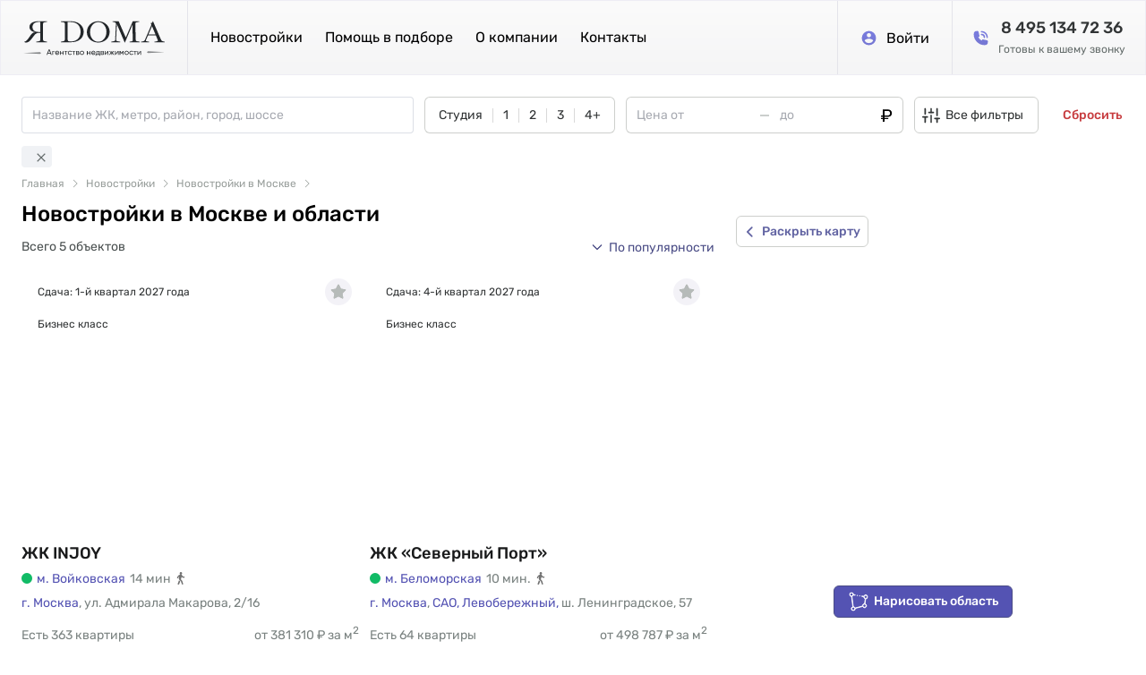

--- FILE ---
content_type: text/html; charset=utf-8
request_url: https://yadoma-realty.ru/novostroyki/municipalnyy-okrug-voykovskiy
body_size: 9870
content:
<!DOCTYPE html><html lang="ru"><head><meta charset="UTF-8"><meta name="viewport" content="width=device-width,initial-scale=1"><title>Новостройки в Москве и области - 722 объявления: планировки, фото и цены – Я ДОМА</title>
<meta name="description" content="Новостройки в Москве и области. Звоните по телефону - проконсультируем: + 7 (495) 134-72-36. Сделаем подборку жилья для вас от Я ДОМА. Цены от 13156334 руб., площадь от 26 м². Новостройки на карте, фотографии и описание."><link rel="icon" type="image/png" href="/favicon.png"><link rel="modulepreload" crossorigin href="/build/desktop/js/chunk.async-common.861dfb9e.js"><link rel="preload" href="/build/desktop/css/06556f64.css" as="style"><link rel="preload" href="/build/desktop/images/keys.png" as="image" type="image/png"><link rel="modulepreload" crossorigin href="/build/desktop/js/chunk.search-novostroyki.4a22ade6.js"><link rel="preload" href="/build/desktop/css/e6b1235d.css" as="style"><link rel="preload" href="/build/desktop/css/396ee972.css" as="style"><script async src="https://www.googletagmanager.com/gtag/js?id=G-WGBS2LV9Y7"></script><script>function gtag(){dataLayer.push(arguments)}window.dataLayer=window.dataLayer||[],gtag("js",new Date),gtag("config","G-WGBS2LV9Y7")</script><script>!function(e,t,a,n,r){e[n]=e[n]||[],e[n].push({"gtm.start":(new Date).getTime(),event:"gtm.js"});var g=t.getElementsByTagName(a)[0],m=t.createElement(a);m.async=!0,m.src="https://www.googletagmanager.com/gtm.js?id=GTM-TX97ZQ8",g.parentNode.insertBefore(m,g)}(window,document,"script","dataLayer"),window.dataLayer=window.dataLayer||[]</script><script type="module" crossorigin src="/build/desktop/js/app.095d7958.js"></script><link rel="modulepreload" crossorigin href="/build/desktop/js/chunk.vue.164ee3fe.js"><link rel="modulepreload" crossorigin href="/build/desktop/js/chunk.vendors.bd03868f.js"><link rel="modulepreload" crossorigin href="/build/desktop/js/chunk.async-common.861dfb9e.js"><link rel="stylesheet" href="/build/desktop/css/e5628493.css"><link rel="stylesheet" href="/build/desktop/css/06556f64.css"><link rel="stylesheet" href="/build/desktop/css/95846204.css"></head><body><noscript><iframe src="https://www.googletagmanager.com/ns.html?id=GTM-TX97ZQ8" height="0" width="0" style="display:none;visibility:hidden"></iframe></noscript><div class="el-overlay simple-modal simple-modal_horizontal-stretch" style="z-index:11493;display:none;"><!--[--><div role="dialog" aria-modal="true" aria-labelledby="el-id-1024-0" aria-describedby="el-id-1024-1" class="el-overlay-dialog" style=""><!--[--><!--]--></div><!--]--></div><!--teleport anchor--><div class="el-overlay simple-modal simple-modal_horizontal-stretch simple-modal_vertical-stretch" style="z-index:11494;display:none;"><!--[--><div role="dialog" aria-modal="true" aria-labelledby="el-id-1024-2" aria-describedby="el-id-1024-3" class="el-overlay-dialog" style=""><!--[--><!--]--></div><!--]--></div><!--teleport anchor--><div class="el-overlay simple-modal simple-modal_horizontal-stretch simple-modal_vertical-stretch" style="z-index:11495;display:none;"><!--[--><div role="dialog" aria-modal="true" aria-labelledby="el-id-1024-4" aria-describedby="el-id-1024-5" class="el-overlay-dialog" style=""><!--[--><!--]--></div><!--]--></div><!--teleport anchor--><div class="el-overlay simple-modal" style="z-index:11496;display:none;"><!--[--><div role="dialog" aria-modal="true" aria-labelledby="el-id-1024-6" aria-describedby="el-id-1024-7" class="el-overlay-dialog" style="display:flex;"><!--[--><!--]--></div><!--]--></div><!--teleport anchor--><div class="el-overlay simple-modal simple-modal_horizontal-stretch simple-modal_vertical-stretch" style="z-index:11498;display:none;"><!--[--><div role="dialog" aria-modal="true" aria-labelledby="el-id-1024-10" aria-describedby="el-id-1024-11" class="el-overlay-dialog" style=""><!--[--><!--]--></div><!--]--></div><!--teleport anchor--><div class="el-overlay simple-modal" style="z-index:11500;display:none;"><!--[--><div role="dialog" aria-modal="true" aria-labelledby="el-id-1024-21" aria-describedby="el-id-1024-22" class="el-overlay-dialog" style="display:flex;"><!--[--><!--]--></div><!--]--></div><!--teleport anchor--><div class="el-overlay simple-modal" style="z-index:11501;display:none;"><!--[--><div role="dialog" aria-modal="true" aria-labelledby="el-id-1024-23" aria-describedby="el-id-1024-24" class="el-overlay-dialog" style="display:flex;"><!--[--><!--]--></div><!--]--></div><!--teleport anchor--><div class="el-overlay simple-modal" style="z-index:11502;display:none;"><!--[--><div role="dialog" aria-modal="true" aria-labelledby="el-id-1024-25" aria-describedby="el-id-1024-26" class="el-overlay-dialog" style="display:flex;"><!--[--><!--]--></div><!--]--></div><!--teleport anchor--><div class="el-overlay simple-modal" style="z-index:11503;display:none;"><!--[--><div role="dialog" aria-modal="true" aria-labelledby="el-id-1024-27" aria-describedby="el-id-1024-28" class="el-overlay-dialog" style="display:flex;"><!--[--><!--]--></div><!--]--></div><!--teleport anchor--><div class="el-overlay simple-modal" style="z-index:11504;display:none;"><!--[--><div role="dialog" aria-modal="true" aria-labelledby="el-id-1024-29" aria-describedby="el-id-1024-30" class="el-overlay-dialog" style="display:flex;"><!--[--><!--]--></div><!--]--></div><!--teleport anchor--><div class="el-overlay simple-modal" style="z-index:11505;display:none;"><!--[--><div role="dialog" aria-modal="true" aria-labelledby="el-id-1024-31" aria-describedby="el-id-1024-32" class="el-overlay-dialog" style="display:flex;"><!--[--><!--]--></div><!--]--></div><!--teleport anchor--><div class="el-overlay simple-modal" style="z-index:11506;display:none;"><!--[--><div role="dialog" aria-modal="true" aria-labelledby="el-id-1024-33" aria-describedby="el-id-1024-34" class="el-overlay-dialog" style="display:flex;"><!--[--><!--]--></div><!--]--></div><!--teleport anchor--><div class="el-overlay simple-modal" style="z-index:11507;display:none;"><!--[--><div role="dialog" aria-modal="true" aria-labelledby="el-id-1024-35" aria-describedby="el-id-1024-36" class="el-overlay-dialog" style="display:flex;"><!--[--><!--]--></div><!--]--></div><!--teleport anchor--><div class="el-overlay simple-modal" style="z-index:11508;display:none;"><!--[--><div role="dialog" aria-modal="true" aria-labelledby="el-id-1024-37" aria-describedby="el-id-1024-38" class="el-overlay-dialog" style="display:flex;"><!--[--><!--]--></div><!--]--></div><!--teleport anchor--><div class="el-overlay simple-modal" style="z-index:11509;display:none;"><!--[--><div role="dialog" aria-modal="true" aria-labelledby="el-id-1024-39" aria-describedby="el-id-1024-40" class="el-overlay-dialog" style="display:flex;"><!--[--><!--]--></div><!--]--></div><!--teleport anchor--><div class="el-overlay simple-modal simple-modal_horizontal-stretch simple-modal_vertical-stretch" style="z-index:11510;display:none;"><!--[--><div role="dialog" aria-modal="true" aria-labelledby="el-id-1024-41" aria-describedby="el-id-1024-42" class="el-overlay-dialog" style=""><!--[--><!--]--></div><!--]--></div><!--teleport anchor--><div class="el-overlay simple-modal" style="z-index:11511;display:none;"><!--[--><div role="dialog" aria-modal="true" aria-labelledby="el-id-1024-43" aria-describedby="el-id-1024-44" class="el-overlay-dialog" style="display:flex;"><!--[--><!--]--></div><!--]--></div><!--teleport anchor--><div class="el-overlay simple-modal" style="z-index:11512;display:none;"><!--[--><div role="dialog" aria-modal="true" aria-labelledby="el-id-1024-45" aria-describedby="el-id-1024-46" class="el-overlay-dialog" style="display:flex;"><!--[--><!--]--></div><!--]--></div><!--teleport anchor--><div class="el-overlay simple-modal" style="z-index:11513;display:none;"><!--[--><div role="dialog" aria-modal="true" aria-labelledby="el-id-1024-47" aria-describedby="el-id-1024-48" class="el-overlay-dialog" style="display:flex;"><!--[--><!--]--></div><!--]--></div><!--teleport anchor--><div class="el-overlay simple-modal simple-modal_horizontal-stretch simple-modal_vertical-stretch" style="z-index:11514;display:none;"><!--[--><div role="dialog" aria-modal="true" aria-labelledby="el-id-1024-49" aria-describedby="el-id-1024-50" class="el-overlay-dialog" style=""><!--[--><!--]--></div><!--]--></div><!--teleport anchor--><div id="el-popper-container-1024"><div style="z-index:11497;position:absolute;left:0;top:0;display:none;" class="el-popper is-pure is-light el-select__popper filter-geo__popper  base-autocomplete__popper base-autocomplete__popper_hidden" tabindex="-1" aria-hidden="true"><!--[--><!--[--><!--[--><!--[--><div class="el-select-dropdown is-multiple filter-geo__popper  base-autocomplete__popper base-autocomplete__popper_hidden" style="min-width:;"><!--[--><div class="el-scrollbar" style="display:none;"><div class="el-select-dropdown__wrap el-scrollbar__wrap el-scrollbar__wrap--hidden-default" style=""><ul id="el-id-1024-9" class="el-scrollbar__view el-select-dropdown__list" style="" role="listbox" aria-orientation="vertical"><!--[--><!--v-if--><!--[--><!--[--><!--]--><!--]--><!--]--></ul></div><!--[--><div class="el-scrollbar__bar is-horizontal" style="display:none;"><div class="el-scrollbar__thumb" style="width:0;transform:translateX(0%);"></div></div><div class="el-scrollbar__bar is-vertical" style="display:none;"><div class="el-scrollbar__thumb" style="height:0;transform:translateY(0%);"></div></div><!--]--></div><!--v-if--><!--]--></div><!--]--><span class="el-popper__arrow" style="position:absolute;" data-popper-arrow></span><!--]--><!--]--><!--]--></div><!--teleport anchor--><div style="z-index:11499;position:absolute;left:0;top:0;display:none;" class="el-popper is-pure is-light el-dropdown__popper" tabindex="-1" aria-hidden="true"><!--[--><!--[--><!--[--><!--[--><div class="el-scrollbar"><div class="el-scrollbar__wrap el-scrollbar__wrap--hidden-default" style="max-height:;"><div class="el-scrollbar__view el-dropdown__list" style=""><!--[--><!--[--><!--[--><!--[--><!--[--><!--[--><!--[--><!--]--><ul class="el-dropdown-menu" style="outline:none;" tabindex="-1" role="menu" aria-labelledby="el-id-1024-12"><!--[--><!--[--><!--[--><!--[--><!--[--><!--[--><!--[--><!--v-if--><li data-el-collection-item aria-disabled="false" class="el-dropdown-menu__item" tabindex="-1" role="menuitem"><!--v-if--><!--[--><!--]--></li><!--]--><!--]--><!--]--><!--]--><!--[--><!--[--><!--[--><!--[--><!--v-if--><li data-el-collection-item aria-disabled="false" class="el-dropdown-menu__item" tabindex="-1" role="menuitem"><!--v-if--><!--[--><!--]--></li><!--]--><!--]--><!--]--><!--]--><!--[--><!--[--><!--[--><!--[--><!--v-if--><li data-el-collection-item aria-disabled="false" class="el-dropdown-menu__item" tabindex="-1" role="menuitem"><!--v-if--><!--[--><!--]--></li><!--]--><!--]--><!--]--><!--]--><!--[--><!--[--><!--[--><!--[--><!--v-if--><li data-el-collection-item aria-disabled="false" class="el-dropdown-menu__item" tabindex="-1" role="menuitem"><!--v-if--><!--[--><!--]--></li><!--]--><!--]--><!--]--><!--]--><!--[--><!--[--><!--[--><!--[--><!--v-if--><li data-el-collection-item aria-disabled="false" class="el-dropdown-menu__item" tabindex="-1" role="menuitem"><!--v-if--><!--[--><!--]--></li><!--]--><!--]--><!--]--><!--]--><!--[--><!--[--><!--[--><!--[--><!--v-if--><li data-el-collection-item aria-disabled="false" class="el-dropdown-menu__item" tabindex="-1" role="menuitem"><!--v-if--><!--[--><!--]--></li><!--]--><!--]--><!--]--><!--]--><!--[--><!--[--><!--[--><!--[--><!--v-if--><li data-el-collection-item aria-disabled="false" class="el-dropdown-menu__item" tabindex="-1" role="menuitem"><!--v-if--><!--[--><!--]--></li><!--]--><!--]--><!--]--><!--]--><!--]--><!--]--><!--]--></ul><!--]--><!--]--><!--]--><!--]--><!--]--><!--]--></div></div><!--[--><div class="el-scrollbar__bar is-horizontal" style="display:none;"><div class="el-scrollbar__thumb" style="width:0;transform:translateX(0%);"></div></div><div class="el-scrollbar__bar is-vertical" style="display:none;"><div class="el-scrollbar__thumb" style="height:0;transform:translateY(0%);"></div></div><!--]--></div><!--]--><span class="el-popper__arrow" style="position:absolute;" data-popper-arrow></span><!--]--><!--]--><!--]--></div><!--teleport anchor--></div><div class="app-container"><div id="app" class="app-container__app" v-cloak><!--[--><div class="preloader__container_opaque one-column_fixed-header one-column"><!--[--><!--]--><!--[--><div class="one-column-header one-column__header"><div class="one-column-header__viewport"><div class="one-column-header__left"><div class="one-column-hamburger one-column-header__hamburger"><div class="hamburger one-column-hamburger__menu"><span class="hamburger__line"></span><span class="hamburger__line"></span><span class="hamburger__line"></span></div><!--[--><div class="user-menu-modal"><!--teleport start--><!--teleport end--></div><!--teleport start--><!--teleport end--><!--]--></div><div class="one-column-header__box-left"><a href="/" class=""><img class="one-column-header__logo" src="/build/desktop/assets/header-logo.8d36a84d.svg" alt="Я ДОМА"></a></div><div class="one-column-header-links one-column-header__links"><!--[--><a href="/novostroyki" class="base-link one-column-header-links__menu-item">Новостройки</a><a class="base-link one-column-header-links__menu-item" to>Помощь в подборе</a><a href="/about" class="base-link one-column-header-links__menu-item">О компании</a><a href="/contacts" class="base-link one-column-header-links__menu-item">Контакты</a><!--]--><!----><!--teleport start--><!--teleport end--></div></div><div class="one-column-header__right"><div class="one-column-header__box-right"><!----><a class="base-round-link-button one-column-header__account one-column-header__account" href="/auth"><span class="base-round-link-button__text"><i class="el-icon one-column-header__account-icon" style=""><!--[--><svg><use href="#account-2-sprite"></use></svg><!--]--></i><span class="one-column-header__account-text">Войти</span></span></a></div><div class="one-column-header__box one-column-header__phone"><a href="tel:+74951347236" class="base-link"><i class="el-icon one-column-header__phone-icon" style=""><!--[--><svg><use href="#handset-2-sprite"></use></svg><!--]--></i></a><a class="base-link one-column-header__phone-text" href="tel:+74951347236"><span class="one-column-header__phone-title">8 495 134 72 36</span><br><span class="one-column-header__phone-description">Готовы к вашему звонку</span></a></div></div></div></div><!--teleport start--><!--teleport end--><div class="preloader__container_opaque one-column__body"><!--[--><!--]--><!--[--><div class="search-novostroyki"><div class="search-filters search-novostroyki__filters search-novostroyki__filters_both" view="both" style=""><div class="search-filters__viewport"><div class="filter-geo search-filters__filter" show-selected-area-tag="false"><div class="el-select base-select base-autocomplete filter-geo__autocomplete search-filters__filter" show-selected-area-tag="false"><!--[--><div class="select-trigger el-tooltip__trigger el-tooltip__trigger"><div tabindex="-1" class="el-select__tags" style="max-width:-32px;width:100%;"><!--v-if--><span class="el-select-tags-wrapper" style=""><!--[--><!--]--></span><input type="text" class="el-select__input" autocomplete="off" style="margin-left:11px;flex-grow:1;width:-0.625%;max-width:-42px;" role="combobox" aria-activedescendant aria-controls="el-id-1024-9" aria-expanded="false" aria-autocomplete="none" aria-haspopup="listbox" value></div><!--v-if--><div class="el-input el-input--suffix" style=""><!-- input --><!--[--><!-- prepend slot --><!--v-if--><div class="el-input__wrapper"><!-- prefix slot --><!--v-if--><input class="el-input__inner" role="combobox" aria-activedescendant aria-controls="el-id-1024-9" aria-expanded="false" aria-autocomplete="none" aria-haspopup="listbox" type="text" readonly autocomplete="off" tabindex="-1" placeholder style=""><!-- suffix slot --><span class="el-input__suffix"><span class="el-input__suffix-inner"><!--[--><!--[--><!--]--><!--v-if--><!--]--><!--v-if--><!--v-if--><!--v-if--><!--v-if--></span></span></div><!-- append slot --><!--v-if--><!--]--></div></div><!--teleport start--><!--teleport end--><!--]--></div></div><div class="el-checkbox-group base-switch-checkbox filter-rooms search-filters__filter" role="group" aria-label="checkbox-group"><!--[--><label class="el-checkbox-button"><input class="el-checkbox-button__original" type="checkbox"><span class="el-checkbox-button__inner" style=""><!--[-->Студия<!--]--></span></label><label class="el-checkbox-button"><input class="el-checkbox-button__original" type="checkbox"><span class="el-checkbox-button__inner" style=""><!--[-->1<!--]--></span></label><label class="el-checkbox-button"><input class="el-checkbox-button__original" type="checkbox"><span class="el-checkbox-button__inner" style=""><!--[-->2<!--]--></span></label><label class="el-checkbox-button"><input class="el-checkbox-button__original" type="checkbox"><span class="el-checkbox-button__inner" style=""><!--[-->3<!--]--></span></label><label class="el-checkbox-button"><input class="el-checkbox-button__original" type="checkbox"><span class="el-checkbox-button__inner" style=""><!--[-->4+<!--]--></span></label><!--]--></div><div class="base-from-to price-from-to filter-price search-filters__filter" style=""><div class="base-from-to__wrapper"><div class="base-from-to__input-wrapper"><!--[--><div class="el-input el-input--suffix base-from-to__from-input" style=""><!-- input --><!--[--><!-- prepend slot --><!--v-if--><div class="el-input__wrapper"><!-- prefix slot --><!--v-if--><input class="el-input__inner" type="text" autocomplete="off" tabindex="0" placeholder="Цена от" style=""><!-- suffix slot --><!--v-if--></div><!-- append slot --><!--v-if--><!--]--></div><!--]--></div><div class="base-from-to__delimiter"></div><div class="base-from-to__input-wrapper"><!--[--><div class="el-input el-input--suffix base-from-to__to-input" style=""><!-- input --><!--[--><!-- prepend slot --><!--v-if--><div class="el-input__wrapper"><!-- prefix slot --><!--v-if--><input class="el-input__inner" type="text" autocomplete="off" tabindex="0" placeholder="до" style=""><!-- suffix slot --><span class="el-input__suffix"><span class="el-input__suffix-inner"><!--[--><!--[--><!--]--><i class="el-icon el-input__icon" style=""><!--[--><svg class="price-from-to__currency-icon"><use href="#ruble-sprite"></use></svg><!--]--></i><!--]--><!--v-if--><!--v-if--><!--v-if--><!--v-if--></span></span></div><!-- append slot --><!--v-if--><!--]--></div><!--]--></div></div></div><div class="search-filters__buttons"><div class="more-filters search-filters__more-filters"><button ariadisabled="false" type="button" class="el-button base-button more-filters__button" style=""><!--v-if--><span class=""><!--[--><i class="el-icon more-filters__icon" style=""><!--[--><svg><use href="#settings-sprite"></use></svg><!--]--></i><span class="more-filters__button-text">Все фильтры</span><!----><!--]--></span></button><div class="more-filters-modal"><!--teleport start--><!--teleport end--></div></div><button ariadisabled="false" type="button" class="el-button el-button--danger is-link base-button search-filters__reset-button" style=""><!--v-if--><span class=""><!--[-->Сбросить <!--]--></span></button></div></div><div class="search-novostroyki-tags search-filters__tags"><div class="search-novostroyki-tags__viewport"><!--[--><a class="base-round-link-button search-tag search-novostroyki-tags__tag search-tag search-novostroyki-tags__tag"><span class="base-round-link-button__text"><span></span><i class="el-icon search-tag__close" style=""><!--[--><svg><use href="#close-sprite"></use></svg><!--]--></i></span></a><!--]--></div></div><div class="breadcrumbs search-filters__breadcrumbs"><div class="el-breadcrumb" aria-label="Breadcrumb" role="navigation"><!--[--><!--[--><span class="el-breadcrumb__item"><span class="el-breadcrumb__inner is-link" role="link"><!--[-->Главная<!--]--></span><i class="el-icon el-breadcrumb__separator" style=""><!--[--><svg xmlns="http://www.w3.org/2000/svg" viewBox="0 0 1024 1024"><path fill="currentColor" d="M340.864 149.312a30.592 30.592 0 0 0 0 42.752L652.736 512 340.864 831.872a30.592 30.592 0 0 0 0 42.752 29.12 29.12 0 0 0 41.728 0L714.24 534.336a32 32 0 0 0 0-44.672L382.592 149.376a29.12 29.12 0 0 0-41.728 0z"></path></svg><!--]--></i></span><span class="el-breadcrumb__item"><span class="el-breadcrumb__inner" role="link"><!--[-->Новостройки<!--]--></span><i class="el-icon el-breadcrumb__separator" style=""><!--[--><svg xmlns="http://www.w3.org/2000/svg" viewBox="0 0 1024 1024"><path fill="currentColor" d="M340.864 149.312a30.592 30.592 0 0 0 0 42.752L652.736 512 340.864 831.872a30.592 30.592 0 0 0 0 42.752 29.12 29.12 0 0 0 41.728 0L714.24 534.336a32 32 0 0 0 0-44.672L382.592 149.376a29.12 29.12 0 0 0-41.728 0z"></path></svg><!--]--></i></span><!--]--><!--]--></div></div></div><div class="search-novostroyki-content search-novostroyki__content"><div class="search-novostroyki-content__map"><!----><div class="search-map" style=""><div class="yandex-map search-map__map"><div class="yandex-map__map"></div><!----><!--[--><!--]--><!--[--><!--]--><!--[--><canvas class="yandex-map__draw-canvas" style="display:none;"></canvas><div class="yandex-map__draw-area"><div class="yandex-map__draw-viewport"><button ariadisabled="false" type="button" class="el-button el-button--primary base-button yandex-map__draw-button" style=""><!--v-if--><span class=""><!--[--><i class="el-icon yandex-map__draw-button-icon" style=""><!--[--><svg><use href="#polygon-sprite"></use></svg><!--]--></i><span class="yandex-map__draw-button-text">Нарисовать область</span><!--]--></span></button></div></div><!--]--></div><button ariadisabled="false" type="button" class="el-button base-button search-map__expand-button" style=""><!--v-if--><span class=""><!--[--><i class="el-icon search-map__expand-icon" style=""><!--[--><svg xmlns="http://www.w3.org/2000/svg" viewBox="0 0 1024 1024" class="search-map__expand-svg"><path fill="currentColor" d="M685.248 104.704a64 64 0 0 1 0 90.496L368.448 512l316.8 316.8a64 64 0 0 1-90.496 90.496L232.704 557.248a64 64 0 0 1 0-90.496l362.048-362.048a64 64 0 0 1 90.496 0z"></path></svg><!--]--></i><span class="search-map__expand-text search-map__expand-text-collapsing">Раскрыть карту</span><!--]--></span></button></div></div><div class="search-novostroyki-content__items-container"><!--[--><div><!--[--><!--[--><h1 class="search-novostroyki-content__items-title">Новостройки в Москве и области</h1><div class="search-novostroyki-content__sort"><span style="opacity:Всего 5 объектов;" class="search-novostroyki-content__total">Всего 5 объектов</span><div class="el-dropdown dropdown-menu search-novostroyki-sort search-novostroyki-content__sort-dropdown"><!--[--><a class="search-novostroyki-sort__button el-tooltip__trigger el-tooltip__trigger" id="el-id-1024-12" role="button" tabindex="0" aria-controls="el-id-1024-13" aria-expanded="false" aria-haspopup="menu"><i class="el-icon search-novostroyki-sort__arrow" style=""><!--[--><svg xmlns="http://www.w3.org/2000/svg" viewBox="0 0 1024 1024"><path fill="currentColor" d="M831.872 340.864 512 652.672 192.128 340.864a30.592 30.592 0 0 0-42.752 0 29.12 29.12 0 0 0 0 41.6L489.664 714.24a32 32 0 0 0 44.672 0l340.288-331.712a29.12 29.12 0 0 0 0-41.728 30.592 30.592 0 0 0-42.752 0z"></path></svg><!--]--></i>  <span class="search-novostroyki-sort__current">По популярности</span></a><!--teleport start--><!--teleport end--><!--]--><!--v-if--></div></div><!--]--><!--]--></div><!--]--><div class="infinity-scroll search-novostroyki-content__items-viewport"><div class="infinity-scroll__viewport"><div class="infinity-scroll__body"><!--[--><!--[--><!----><!--]--><!--[--><div class="search-novostroyki-items search-novostroyki-content__items"><div class="search-novostroyki-items__viewport"><!--[--><div class="search-novostroyki-items__item-wrapper"><div class="search-item search-novostroyki-items__item"><div class="search-item__content"><div class="search-item__main"><h2 class="search-item__title"><span class="search-item__title-text">ЖК INJOY</span></h2><span class="search-item__station"><i style="background-color:#11BB66;" class="search-item__station-color"></i><span class="search-item__station-title"><a class="base-link search-item__address-link">м. Войковская</a></span><span class="search-item__station-time">14 мин</span><i class="el-icon search-item__station-icon" style="" title="Пешком"><!--[--><svg><use href="#man-sprite"></use></svg><!--]--></i></span><div class="search-item__address"><!--[--><span><!--[--><a class="base-link search-item__address-link">г. Москва</a><span>, </span><!--]--></span><span><!--[--><span class="search-item__address-text">ул. Адмирала Макарова</span><span>, </span><!--]--></span><span><!--[--><span class="search-item__address-text">2/16</span><!----><!--]--></span><!--]--></div><div class="search-item__summary"><div class="search-item__total"><span class="search-item__total-count">363 квартиры</span><span class="search-item__total-prefix">Есть </span></div><span class="search-item__total-area">от 381 310 ₽ за м<sup>2</sup></span></div></div><div class="search-item__price-info"><!--[--><div class="search-price-list search-item__price-list"><table class="search-price-list__table"><tbody><!--[--><!--[--><tr class="search-price-list__row"><td class="search-price-list__room">Студии</td><td class="search-price-list__area"><span class="search-price-list__area-text">от 26.4 м<sup>2</sup></span></td><td class="search-price-list__price"><span>от 17.4 млн ₽</span></td></tr><tr class="search-price-list__row"><td class="search-price-list__room">1-комн.</td><td class="search-price-list__area"><span class="search-price-list__area-text">от 40 м<sup>2</sup></span></td><td class="search-price-list__price"><span>от 22.1 млн ₽</span></td></tr><tr class="search-price-list__row"><td class="search-price-list__room">2-комн.</td><td class="search-price-list__area"><span class="search-price-list__area-text">от 60.7 м<sup>2</sup></span></td><td class="search-price-list__price"><span>от 27 млн ₽</span></td></tr><tr class="search-price-list__row"><td class="search-price-list__room">3-комн.</td><td class="search-price-list__area"><span class="search-price-list__area-text">от 83.3 м<sup>2</sup></span></td><td class="search-price-list__price"><span>от 40.1 млн ₽</span></td></tr><!--]--><!--]--></tbody></table></div><!--]--><p class="search-item__developer"><span class="search-item__developer-text">Застройщик Компания «ТАЛАН»</span></p><a class="search-item__click-area" href="/zhk-injoy" target="_blank"></a><div class="call-me-widget search-item__call-me"><!--[--><button ariadisabled="false" type="button" class="el-button el-button--primary el-button--large base-button call-me-widget__button" style=""><!--v-if--><span class=""><!--[--><i class="el-icon call-me-widget__button-icon" style=""><!--[--><svg><use href="#handset-2-sprite"></use></svg><!--]--></i>Заказать звонок<!--]--></span></button><!--]--><!--[--><!--teleport start--><!--teleport end--><!--teleport start--><!--teleport end--><!--]--></div></div></div><div class="search-item-slider search-item__slider"><div class="search-item-slider__viewport"><div class="image-slider-swipe search-item-slider__slider"><div class="image-slider-swipe__viewport"><div class="image-slider-swipe__slides" style="border-radius:8px;"><!--[--><div class="image-slider-swipe__item"><!----><a href="/zhk-injoy" target="_blank" class="image-slider-swipe__img-link"></a></div><div class="image-slider-swipe__item"><!----><a href="/zhk-injoy" target="_blank" class="image-slider-swipe__img-link"></a></div><div class="image-slider-swipe__item"><!----><a href="/zhk-injoy" target="_blank" class="image-slider-swipe__img-link"></a></div><div class="image-slider-swipe__item"><!----><a href="/zhk-injoy" target="_blank" class="image-slider-swipe__img-link"></a></div><div class="image-slider-swipe__item"><!----><a href="/zhk-injoy" target="_blank" class="image-slider-swipe__img-link"></a></div><div class="image-slider-swipe__item"><!----><a href="/zhk-injoy" target="_blank" class="image-slider-swipe__img-link"></a></div><div class="image-slider-swipe__item"><!----><a href="/zhk-injoy" target="_blank" class="image-slider-swipe__img-link"></a></div><div class="image-slider-swipe__item"><!----><a href="/zhk-injoy" target="_blank" class="image-slider-swipe__img-link"></a></div><div class="image-slider-swipe__item"><!----><a href="/zhk-injoy" target="_blank" class="image-slider-swipe__img-link"></a></div><div class="image-slider-swipe__item"><!----><a href="/zhk-injoy" target="_blank" class="image-slider-swipe__img-link"></a></div><div class="image-slider-swipe__item"><!----><a href="/zhk-injoy" target="_blank" class="image-slider-swipe__img-link"></a></div><div class="image-slider-swipe__item"><!----><a href="/zhk-injoy" target="_blank" class="image-slider-swipe__img-link"></a></div><!--]--></div><div class="image-slider-swipe__navigation"><a class="image-slider-swipe__arrow image-slider-swipe__arrow_prev" style="width:auto;"><span class="image-slider-swipe__arrow-container"><i class="el-icon" style=""><!--[--><svg xmlns="http://www.w3.org/2000/svg" viewBox="0 0 1024 1024"><path fill="currentColor" d="M609.408 149.376 277.76 489.6a32 32 0 0 0 0 44.672l331.648 340.352a29.12 29.12 0 0 0 41.728 0 30.592 30.592 0 0 0 0-42.752L339.264 511.936l311.872-319.872a30.592 30.592 0 0 0 0-42.688 29.12 29.12 0 0 0-41.728 0z"></path></svg><!--]--></i></span></a><a class="image-slider-swipe__arrow image-slider-swipe__arrow_next" style="width:auto;"><span class="image-slider-swipe__arrow-container"><i class="el-icon" style=""><!--[--><svg xmlns="http://www.w3.org/2000/svg" viewBox="0 0 1024 1024"><path fill="currentColor" d="M340.864 149.312a30.592 30.592 0 0 0 0 42.752L652.736 512 340.864 831.872a30.592 30.592 0 0 0 0 42.752 29.12 29.12 0 0 0 41.728 0L714.24 534.336a32 32 0 0 0 0-44.672L382.592 149.376a29.12 29.12 0 0 0-41.728 0z"></path></svg><!--]--></i></span></a></div><div class="image-slider-swipe__pagination"><div class="image-slider-swipe__bullets"><!--[--><div class="image-slider-swipe__bullet image-slider-swipe__bullet_active"><div class="image-slider-swipe__bullet-round"></div></div><div class="image-slider-swipe__bullet"><div class="image-slider-swipe__bullet-round"></div></div><div class="image-slider-swipe__bullet"><div class="image-slider-swipe__bullet-round"></div></div><div class="image-slider-swipe__bullet"><div class="image-slider-swipe__bullet-round"></div></div><div class="image-slider-swipe__bullet"><div class="image-slider-swipe__bullet-round"></div></div><div class="image-slider-swipe__bullet"><div class="image-slider-swipe__bullet-round"></div></div><div class="image-slider-swipe__bullet"><div class="image-slider-swipe__bullet-round"></div></div><div class="image-slider-swipe__bullet"><div class="image-slider-swipe__bullet-round"></div></div><div class="image-slider-swipe__bullet"><div class="image-slider-swipe__bullet-round"></div></div><div class="image-slider-swipe__bullet"><div class="image-slider-swipe__bullet-round"></div></div><!--]--></div></div></div></div><div class="search-item-slider__tags"><a href="/zhk-injoy" target="_blank" class="base-round-link-button search-item-slider__tag search-item-slider__tag"><span class="base-round-link-button__text">Сдача: 1-й квартал 2027 года</span></a><a href="/zhk-injoy" target="_blank" class="base-round-link-button search-item-slider__tag search-item-slider__tag"><span class="base-round-link-button__text">Бизнес класс</span></a></div><a class="base-round-link-button favorite-button search-item-slider__favorite base-round-link-button_circle favorite-button search-item-slider__favorite"><span class="base-round-link-button__text"><i class="el-icon favorite-button__icon" style=""><!--[--><svg><use href="#favorite-3-sprite"></use></svg><!--]--></i></span></a></div></div></div></div><div class="search-novostroyki-items__item-wrapper"><div class="search-item search-novostroyki-items__item"><div class="search-item__content"><div class="search-item__main"><h2 class="search-item__title"><span class="search-item__title-text">ЖК «Северный Порт»</span></h2><span class="search-item__station"><i style="background-color:#11BB66;" class="search-item__station-color"></i><span class="search-item__station-title"><a class="base-link search-item__address-link">м. Беломорская</a></span><span class="search-item__station-time">10 мин.</span><i class="el-icon search-item__station-icon" style="" title="Пешком"><!--[--><svg><use href="#man-sprite"></use></svg><!--]--></i></span><div class="search-item__address"><!--[--><span><!--[--><a class="base-link search-item__address-link">г. Москва</a><span>, </span><!--]--></span><span><a class="base-link search-item__address-link">САО, </a></span><span><a class="base-link search-item__address-link">Левобережный, </a></span><span><!--[--><span class="search-item__address-text">ш. Ленинградское</span><span>, </span><!--]--></span><span><!--[--><span class="search-item__address-text">57</span><!----><!--]--></span><!--]--></div><div class="search-item__summary"><div class="search-item__total"><span class="search-item__total-count">64 квартиры</span><span class="search-item__total-prefix">Есть </span></div><span class="search-item__total-area">от 498 787 ₽ за м<sup>2</sup></span></div></div><div class="search-item__price-info"><!--[--><div class="search-price-list search-item__price-list"><table class="search-price-list__table"><tbody><!--[--><!--[--><tr class="search-price-list__row"><td class="search-price-list__room">Студии</td><td class="search-price-list__area"><span class="search-price-list__area-text">от 28.7 м<sup>2</sup></span></td><td class="search-price-list__price"><span>от 19 млн ₽</span></td></tr><tr class="search-price-list__row"><td class="search-price-list__room">1-комн.</td><td class="search-price-list__area"><span class="search-price-list__area-text">от 47.8 м<sup>2</sup></span></td><td class="search-price-list__price"><span>от 24 млн ₽</span></td></tr><tr class="search-price-list__row"><td class="search-price-list__room">2-комн.</td><td class="search-price-list__area"><span class="search-price-list__area-text">от 59 м<sup>2</sup></span></td><td class="search-price-list__price"><span>от 30.5 млн ₽</span></td></tr><tr class="search-price-list__row"><td class="search-price-list__room">3-комн.</td><td class="search-price-list__area"><span class="search-price-list__area-text">от 88.2 м<sup>2</sup></span></td><td class="search-price-list__price"><span>от 44.7 млн ₽</span></td></tr><tr class="search-price-list__row"><td class="search-price-list__room">4 и более</td><td class="search-price-list__area"><span class="search-price-list__area-text">134.8 м<sup>2</sup></span></td><td class="search-price-list__price"><span>от 92.8 млн ₽</span></td></tr><!--]--><!--]--></tbody></table></div><!--]--><p class="search-item__developer"><span class="search-item__developer-text">Застройщик LEGENDA Intelligent Development</span></p><a class="search-item__click-area" href="/zhk-severnyy-port" target="_blank"></a><div class="call-me-widget search-item__call-me"><!--[--><button ariadisabled="false" type="button" class="el-button el-button--primary el-button--large base-button call-me-widget__button" style=""><!--v-if--><span class=""><!--[--><i class="el-icon call-me-widget__button-icon" style=""><!--[--><svg><use href="#handset-2-sprite"></use></svg><!--]--></i>Заказать звонок<!--]--></span></button><!--]--><!--[--><!--teleport start--><!--teleport end--><!--teleport start--><!--teleport end--><!--]--></div></div></div><div class="search-item-slider search-item__slider"><div class="search-item-slider__viewport"><div class="image-slider-swipe search-item-slider__slider"><div class="image-slider-swipe__viewport"><div class="image-slider-swipe__slides" style="border-radius:8px;"><!--[--><div class="image-slider-swipe__item"><!----><a href="/zhk-severnyy-port" target="_blank" class="image-slider-swipe__img-link"></a></div><div class="image-slider-swipe__item"><!----><a href="/zhk-severnyy-port" target="_blank" class="image-slider-swipe__img-link"></a></div><div class="image-slider-swipe__item"><!----><a href="/zhk-severnyy-port" target="_blank" class="image-slider-swipe__img-link"></a></div><div class="image-slider-swipe__item"><!----><a href="/zhk-severnyy-port" target="_blank" class="image-slider-swipe__img-link"></a></div><div class="image-slider-swipe__item"><!----><a href="/zhk-severnyy-port" target="_blank" class="image-slider-swipe__img-link"></a></div><div class="image-slider-swipe__item"><!----><a href="/zhk-severnyy-port" target="_blank" class="image-slider-swipe__img-link"></a></div><div class="image-slider-swipe__item"><!----><a href="/zhk-severnyy-port" target="_blank" class="image-slider-swipe__img-link"></a></div><div class="image-slider-swipe__item"><!----><a href="/zhk-severnyy-port" target="_blank" class="image-slider-swipe__img-link"></a></div><div class="image-slider-swipe__item"><!----><a href="/zhk-severnyy-port" target="_blank" class="image-slider-swipe__img-link"></a></div><div class="image-slider-swipe__item"><!----><a href="/zhk-severnyy-port" target="_blank" class="image-slider-swipe__img-link"></a></div><div class="image-slider-swipe__item"><!----><a href="/zhk-severnyy-port" target="_blank" class="image-slider-swipe__img-link"></a></div><div class="image-slider-swipe__item"><!----><a href="/zhk-severnyy-port" target="_blank" class="image-slider-swipe__img-link"></a></div><!--]--></div><div class="image-slider-swipe__navigation"><a class="image-slider-swipe__arrow image-slider-swipe__arrow_prev" style="width:auto;"><span class="image-slider-swipe__arrow-container"><i class="el-icon" style=""><!--[--><svg xmlns="http://www.w3.org/2000/svg" viewBox="0 0 1024 1024"><path fill="currentColor" d="M609.408 149.376 277.76 489.6a32 32 0 0 0 0 44.672l331.648 340.352a29.12 29.12 0 0 0 41.728 0 30.592 30.592 0 0 0 0-42.752L339.264 511.936l311.872-319.872a30.592 30.592 0 0 0 0-42.688 29.12 29.12 0 0 0-41.728 0z"></path></svg><!--]--></i></span></a><a class="image-slider-swipe__arrow image-slider-swipe__arrow_next" style="width:auto;"><span class="image-slider-swipe__arrow-container"><i class="el-icon" style=""><!--[--><svg xmlns="http://www.w3.org/2000/svg" viewBox="0 0 1024 1024"><path fill="currentColor" d="M340.864 149.312a30.592 30.592 0 0 0 0 42.752L652.736 512 340.864 831.872a30.592 30.592 0 0 0 0 42.752 29.12 29.12 0 0 0 41.728 0L714.24 534.336a32 32 0 0 0 0-44.672L382.592 149.376a29.12 29.12 0 0 0-41.728 0z"></path></svg><!--]--></i></span></a></div><div class="image-slider-swipe__pagination"><div class="image-slider-swipe__bullets"><!--[--><div class="image-slider-swipe__bullet image-slider-swipe__bullet_active"><div class="image-slider-swipe__bullet-round"></div></div><div class="image-slider-swipe__bullet"><div class="image-slider-swipe__bullet-round"></div></div><div class="image-slider-swipe__bullet"><div class="image-slider-swipe__bullet-round"></div></div><div class="image-slider-swipe__bullet"><div class="image-slider-swipe__bullet-round"></div></div><div class="image-slider-swipe__bullet"><div class="image-slider-swipe__bullet-round"></div></div><div class="image-slider-swipe__bullet"><div class="image-slider-swipe__bullet-round"></div></div><div class="image-slider-swipe__bullet"><div class="image-slider-swipe__bullet-round"></div></div><div class="image-slider-swipe__bullet"><div class="image-slider-swipe__bullet-round"></div></div><div class="image-slider-swipe__bullet"><div class="image-slider-swipe__bullet-round"></div></div><div class="image-slider-swipe__bullet"><div class="image-slider-swipe__bullet-round"></div></div><!--]--></div></div></div></div><div class="search-item-slider__tags"><a href="/zhk-severnyy-port" target="_blank" class="base-round-link-button search-item-slider__tag search-item-slider__tag"><span class="base-round-link-button__text">Сдача: 4-й квартал 2027 года</span></a><a href="/zhk-severnyy-port" target="_blank" class="base-round-link-button search-item-slider__tag search-item-slider__tag"><span class="base-round-link-button__text">Бизнес класс</span></a></div><a class="base-round-link-button favorite-button search-item-slider__favorite base-round-link-button_circle favorite-button search-item-slider__favorite"><span class="base-round-link-button__text"><i class="el-icon favorite-button__icon" style=""><!--[--><svg><use href="#favorite-3-sprite"></use></svg><!--]--></i></span></a></div></div></div></div><div class="search-novostroyki-items__item-wrapper"><div class="search-item search-novostroyki-items__item"><div class="search-item__content"><div class="search-item__main"><h2 class="search-item__title"><span class="search-item__title-text">ЖК «1-й Ленинградский»</span></h2><span class="search-item__station"><i style="background-color:#993399;" class="search-item__station-color"></i><span class="search-item__station-title"><a class="base-link search-item__address-link">м. Планерная</a></span><span class="search-item__station-time">18 мин.</span><i class="el-icon search-item__station-icon" style="" title="На общественном транспорте"><!--[--><svg><use href="#bus-sprite"></use></svg><!--]--></i></span><div class="search-item__address"><!--[--><span><!--[--><a class="base-link search-item__address-link">г. Москва</a><span>, </span><!--]--></span><span><a class="base-link search-item__address-link">САО, </a></span><span><a class="base-link search-item__address-link">Молжаниновский, </a></span><span><!--[--><span class="search-item__address-text">ш. Ленинградское</span><span>, </span><!--]--></span><!--]--></div><div class="search-item__summary"><div class="search-item__total"><span class="search-item__total-count">57 квартир</span><span class="search-item__total-prefix">Есть </span></div><span class="search-item__total-area">от 207 321 ₽ за м<sup>2</sup></span></div></div><div class="search-item__price-info"><!--[--><div class="search-price-list search-item__price-list"><table class="search-price-list__table"><tbody><!--[--><!--[--><tr class="search-price-list__row"><td class="search-price-list__room">1-комн.</td><td class="search-price-list__area"><span class="search-price-list__area-text">от 42.1 м<sup>2</sup></span></td><td class="search-price-list__price"><span>от 13.1 млн ₽</span></td></tr><tr class="search-price-list__row"><td class="search-price-list__room">2-комн.</td><td class="search-price-list__area"><span class="search-price-list__area-text">от 52.8 м<sup>2</sup></span></td><td class="search-price-list__price"><span>от 16.9 млн ₽</span></td></tr><tr class="search-price-list__row"><td class="search-price-list__room">3-комн.</td><td class="search-price-list__area"><span class="search-price-list__area-text">от 75.9 м<sup>2</sup></span></td><td class="search-price-list__price"><span>от 16.8 млн ₽</span></td></tr><tr class="search-price-list__row"><td class="search-price-list__room">4 и более</td><td class="search-price-list__area"><span class="search-price-list__area-text">от 109.6 м<sup>2</sup></span></td><td class="search-price-list__price"><span>от 22.8 млн ₽</span></td></tr><!--]--><!--]--></tbody></table></div><!--]--><p class="search-item__developer"><span class="search-item__developer-text">Застройщик АО «Домостроительный комбинат №1» (ДСК-1)</span></p><a class="search-item__click-area" href="/zhk-1-y-leningradskiy" target="_blank"></a><div class="call-me-widget search-item__call-me"><!--[--><button ariadisabled="false" type="button" class="el-button el-button--primary el-button--large base-button call-me-widget__button" style=""><!--v-if--><span class=""><!--[--><i class="el-icon call-me-widget__button-icon" style=""><!--[--><svg><use href="#handset-2-sprite"></use></svg><!--]--></i>Заказать звонок<!--]--></span></button><!--]--><!--[--><!--teleport start--><!--teleport end--><!--teleport start--><!--teleport end--><!--]--></div></div></div><div class="search-item-slider search-item__slider"><div class="search-item-slider__viewport"><div class="image-slider-swipe search-item-slider__slider"><div class="image-slider-swipe__viewport"><div class="image-slider-swipe__slides" style="border-radius:8px;"><!--[--><div class="image-slider-swipe__item"><!----><a href="/zhk-1-y-leningradskiy" target="_blank" class="image-slider-swipe__img-link"></a></div><div class="image-slider-swipe__item"><!----><a href="/zhk-1-y-leningradskiy" target="_blank" class="image-slider-swipe__img-link"></a></div><div class="image-slider-swipe__item"><!----><a href="/zhk-1-y-leningradskiy" target="_blank" class="image-slider-swipe__img-link"></a></div><div class="image-slider-swipe__item"><!----><a href="/zhk-1-y-leningradskiy" target="_blank" class="image-slider-swipe__img-link"></a></div><div class="image-slider-swipe__item"><!----><a href="/zhk-1-y-leningradskiy" target="_blank" class="image-slider-swipe__img-link"></a></div><div class="image-slider-swipe__item"><!----><a href="/zhk-1-y-leningradskiy" target="_blank" class="image-slider-swipe__img-link"></a></div><div class="image-slider-swipe__item"><!----><a href="/zhk-1-y-leningradskiy" target="_blank" class="image-slider-swipe__img-link"></a></div><div class="image-slider-swipe__item"><!----><a href="/zhk-1-y-leningradskiy" target="_blank" class="image-slider-swipe__img-link"></a></div><div class="image-slider-swipe__item"><!----><a href="/zhk-1-y-leningradskiy" target="_blank" class="image-slider-swipe__img-link"></a></div><div class="image-slider-swipe__item"><!----><a href="/zhk-1-y-leningradskiy" target="_blank" class="image-slider-swipe__img-link"></a></div><div class="image-slider-swipe__item"><!----><a href="/zhk-1-y-leningradskiy" target="_blank" class="image-slider-swipe__img-link"></a></div><!--]--></div><div class="image-slider-swipe__navigation"><a class="image-slider-swipe__arrow image-slider-swipe__arrow_prev" style="width:auto;"><span class="image-slider-swipe__arrow-container"><i class="el-icon" style=""><!--[--><svg xmlns="http://www.w3.org/2000/svg" viewBox="0 0 1024 1024"><path fill="currentColor" d="M609.408 149.376 277.76 489.6a32 32 0 0 0 0 44.672l331.648 340.352a29.12 29.12 0 0 0 41.728 0 30.592 30.592 0 0 0 0-42.752L339.264 511.936l311.872-319.872a30.592 30.592 0 0 0 0-42.688 29.12 29.12 0 0 0-41.728 0z"></path></svg><!--]--></i></span></a><a class="image-slider-swipe__arrow image-slider-swipe__arrow_next" style="width:auto;"><span class="image-slider-swipe__arrow-container"><i class="el-icon" style=""><!--[--><svg xmlns="http://www.w3.org/2000/svg" viewBox="0 0 1024 1024"><path fill="currentColor" d="M340.864 149.312a30.592 30.592 0 0 0 0 42.752L652.736 512 340.864 831.872a30.592 30.592 0 0 0 0 42.752 29.12 29.12 0 0 0 41.728 0L714.24 534.336a32 32 0 0 0 0-44.672L382.592 149.376a29.12 29.12 0 0 0-41.728 0z"></path></svg><!--]--></i></span></a></div><div class="image-slider-swipe__pagination"><div class="image-slider-swipe__bullets"><!--[--><div class="image-slider-swipe__bullet image-slider-swipe__bullet_active"><div class="image-slider-swipe__bullet-round"></div></div><div class="image-slider-swipe__bullet"><div class="image-slider-swipe__bullet-round"></div></div><div class="image-slider-swipe__bullet"><div class="image-slider-swipe__bullet-round"></div></div><div class="image-slider-swipe__bullet"><div class="image-slider-swipe__bullet-round"></div></div><div class="image-slider-swipe__bullet"><div class="image-slider-swipe__bullet-round"></div></div><div class="image-slider-swipe__bullet"><div class="image-slider-swipe__bullet-round"></div></div><div class="image-slider-swipe__bullet"><div class="image-slider-swipe__bullet-round"></div></div><div class="image-slider-swipe__bullet"><div class="image-slider-swipe__bullet-round"></div></div><div class="image-slider-swipe__bullet"><div class="image-slider-swipe__bullet-round"></div></div><!--]--></div></div></div></div><div class="search-item-slider__tags"><a href="/zhk-1-y-leningradskiy" target="_blank" class="base-round-link-button search-item-slider__tag search-item-slider__tag"><span class="base-round-link-button__text">Сдача: есть сданные, 4 кв. 2023 – 1 кв. 2024</span></a><a href="/zhk-1-y-leningradskiy" target="_blank" class="base-round-link-button search-item-slider__tag search-item-slider__tag"><span class="base-round-link-button__text">Комфорт класс</span></a></div><a class="base-round-link-button favorite-button search-item-slider__favorite base-round-link-button_circle favorite-button search-item-slider__favorite"><span class="base-round-link-button__text"><i class="el-icon favorite-button__icon" style=""><!--[--><svg><use href="#favorite-3-sprite"></use></svg><!--]--></i></span></a></div></div></div></div><div class="search-novostroyki-items__item-wrapper"><div class="search-item search-novostroyki-items__item"><div class="search-item__content"><div class="search-item__main"><h2 class="search-item__title"><span class="search-item__title-text">ЖК Level Войковская</span></h2><!----><div class="search-item__address"><!--[--><span><!--[--><a class="base-link search-item__address-link">г. Москва</a><span>, </span><!--]--></span><span><!--[--><span class="search-item__address-text">проезд Старопетровский</span><span>, </span><!--]--></span><span><!--[--><span class="search-item__address-text">владение 11</span><!----><!--]--></span><!--]--></div><div class="search-item__summary"><div class="search-item__total"><span class="search-item__total-count">154 квартиры</span><span class="search-item__total-prefix">Есть </span></div><span class="search-item__total-area">от 377 205 ₽ за м<sup>2</sup></span></div></div><div class="search-item__price-info"><!--[--><div class="search-price-list search-item__price-list"><table class="search-price-list__table"><tbody><!--[--><!--[--><tr class="search-price-list__row"><td class="search-price-list__room">Студии</td><td class="search-price-list__area"><span class="search-price-list__area-text">от 28.4 м<sup>2</sup></span></td><td class="search-price-list__price"><span>от 16.9 млн ₽</span></td></tr><tr class="search-price-list__row"><td class="search-price-list__room">1-комн.</td><td class="search-price-list__area"><span class="search-price-list__area-text">от 40.9 м<sup>2</sup></span></td><td class="search-price-list__price"><span>от 20.2 млн ₽</span></td></tr><tr class="search-price-list__row"><td class="search-price-list__room">2-комн.</td><td class="search-price-list__area"><span class="search-price-list__area-text">от 58.3 м<sup>2</sup></span></td><td class="search-price-list__price"><span>от 26.8 млн ₽</span></td></tr><tr class="search-price-list__row"><td class="search-price-list__room">3-комн.</td><td class="search-price-list__area"><span class="search-price-list__area-text">от 87.3 м<sup>2</sup></span></td><td class="search-price-list__price"><span>от 34.1 млн ₽</span></td></tr><tr class="search-price-list__row"><td class="search-price-list__room">4 и более</td><td class="search-price-list__area"><span class="search-price-list__area-text">от 99.1 м<sup>2</sup></span></td><td class="search-price-list__price"><span>от 42.3 млн ₽</span></td></tr><!--]--><!--]--></tbody></table></div><!--]--><p class="search-item__developer"><span class="search-item__developer-text">Застройщик Level Group</span></p><a class="search-item__click-area" href="/zhk-level-voykovskaya" target="_blank"></a><div class="call-me-widget search-item__call-me"><!--[--><button ariadisabled="false" type="button" class="el-button el-button--primary el-button--large base-button call-me-widget__button" style=""><!--v-if--><span class=""><!--[--><i class="el-icon call-me-widget__button-icon" style=""><!--[--><svg><use href="#handset-2-sprite"></use></svg><!--]--></i>Заказать звонок<!--]--></span></button><!--]--><!--[--><!--teleport start--><!--teleport end--><!--teleport start--><!--teleport end--><!--]--></div></div></div><div class="search-item-slider search-item__slider"><div class="search-item-slider__viewport"><div class="image-slider-swipe search-item-slider__slider"><div class="image-slider-swipe__viewport"><div class="image-slider-swipe__slides" style="border-radius:8px;"><!--[--><div class="image-slider-swipe__item"><!----><a href="/zhk-level-voykovskaya" target="_blank" class="image-slider-swipe__img-link"></a></div><div class="image-slider-swipe__item"><!----><a href="/zhk-level-voykovskaya" target="_blank" class="image-slider-swipe__img-link"></a></div><div class="image-slider-swipe__item"><!----><a href="/zhk-level-voykovskaya" target="_blank" class="image-slider-swipe__img-link"></a></div><div class="image-slider-swipe__item"><!----><a href="/zhk-level-voykovskaya" target="_blank" class="image-slider-swipe__img-link"></a></div><div class="image-slider-swipe__item"><!----><a href="/zhk-level-voykovskaya" target="_blank" class="image-slider-swipe__img-link"></a></div><div class="image-slider-swipe__item"><!----><a href="/zhk-level-voykovskaya" target="_blank" class="image-slider-swipe__img-link"></a></div><div class="image-slider-swipe__item"><!----><a href="/zhk-level-voykovskaya" target="_blank" class="image-slider-swipe__img-link"></a></div><!--]--></div><div class="image-slider-swipe__navigation"><a class="image-slider-swipe__arrow image-slider-swipe__arrow_prev" style="width:auto;"><span class="image-slider-swipe__arrow-container"><i class="el-icon" style=""><!--[--><svg xmlns="http://www.w3.org/2000/svg" viewBox="0 0 1024 1024"><path fill="currentColor" d="M609.408 149.376 277.76 489.6a32 32 0 0 0 0 44.672l331.648 340.352a29.12 29.12 0 0 0 41.728 0 30.592 30.592 0 0 0 0-42.752L339.264 511.936l311.872-319.872a30.592 30.592 0 0 0 0-42.688 29.12 29.12 0 0 0-41.728 0z"></path></svg><!--]--></i></span></a><a class="image-slider-swipe__arrow image-slider-swipe__arrow_next" style="width:auto;"><span class="image-slider-swipe__arrow-container"><i class="el-icon" style=""><!--[--><svg xmlns="http://www.w3.org/2000/svg" viewBox="0 0 1024 1024"><path fill="currentColor" d="M340.864 149.312a30.592 30.592 0 0 0 0 42.752L652.736 512 340.864 831.872a30.592 30.592 0 0 0 0 42.752 29.12 29.12 0 0 0 41.728 0L714.24 534.336a32 32 0 0 0 0-44.672L382.592 149.376a29.12 29.12 0 0 0-41.728 0z"></path></svg><!--]--></i></span></a></div><div class="image-slider-swipe__pagination"><div class="image-slider-swipe__bullets"><!--[--><div class="image-slider-swipe__bullet image-slider-swipe__bullet_active"><div class="image-slider-swipe__bullet-round"></div></div><div class="image-slider-swipe__bullet"><div class="image-slider-swipe__bullet-round"></div></div><div class="image-slider-swipe__bullet"><div class="image-slider-swipe__bullet-round"></div></div><div class="image-slider-swipe__bullet"><div class="image-slider-swipe__bullet-round"></div></div><div class="image-slider-swipe__bullet"><div class="image-slider-swipe__bullet-round"></div></div><!--]--></div></div></div></div><div class="search-item-slider__tags"><a href="/zhk-level-voykovskaya" target="_blank" class="base-round-link-button search-item-slider__tag search-item-slider__tag"><span class="base-round-link-button__text">Сдача: 3-й квартал 2028 года</span></a><a href="/zhk-level-voykovskaya" target="_blank" class="base-round-link-button search-item-slider__tag search-item-slider__tag"><span class="base-round-link-button__text">Бизнес класс</span></a></div><a class="base-round-link-button favorite-button search-item-slider__favorite base-round-link-button_circle favorite-button search-item-slider__favorite"><span class="base-round-link-button__text"><i class="el-icon favorite-button__icon" style=""><!--[--><svg><use href="#favorite-3-sprite"></use></svg><!--]--></i></span></a></div></div></div></div><div class="search-novostroyki-items__item-wrapper"><div class="search-item search-novostroyki-items__item"><div class="search-item__content"><div class="search-item__main"><h2 class="search-item__title"><span class="search-item__title-text">ЖК «Мангазея на Речном»</span></h2><span class="search-item__station"><i style="background-color:#11BB66;" class="search-item__station-color"></i><span class="search-item__station-title"><a class="base-link search-item__address-link">м. Речной вокзал</a></span><span class="search-item__station-time">27 мин.</span><i class="el-icon search-item__station-icon" style="" title="Пешком"><!--[--><svg><use href="#man-sprite"></use></svg><!--]--></i></span><div class="search-item__address"><!--[--><span><!--[--><a class="base-link search-item__address-link">г. Москва</a><span>, </span><!--]--></span><span><a class="base-link search-item__address-link">САО, </a></span><span><a class="base-link search-item__address-link">Левобережный, </a></span><span><!--[--><span class="search-item__address-text">ш. Ленинградское</span><span>, </span><!--]--></span><span><!--[--><span class="search-item__address-text">вл. 57, 63</span><!----><!--]--></span><!--]--></div><div class="search-item__summary"><div class="search-item__total"><span class="search-item__total-count">84 квартиры</span><span class="search-item__total-prefix">Есть </span></div><span class="search-item__total-area">от 510 038 ₽ за м<sup>2</sup></span></div></div><div class="search-item__price-info"><!--[--><div class="search-price-list search-item__price-list"><table class="search-price-list__table"><tbody><!--[--><!--[--><tr class="search-price-list__row"><td class="search-price-list__room">Студии</td><td class="search-price-list__area"><span class="search-price-list__area-text">29.4 м<sup>2</sup></span></td><td class="search-price-list__price"><span>от 21 млн ₽</span></td></tr><tr class="search-price-list__row"><td class="search-price-list__room">1-комн.</td><td class="search-price-list__area"><span class="search-price-list__area-text">от 38.5 м<sup>2</sup></span></td><td class="search-price-list__price"><span>от 22.8 млн ₽</span></td></tr><tr class="search-price-list__row"><td class="search-price-list__room">2-комн.</td><td class="search-price-list__area"><span class="search-price-list__area-text">от 55.8 м<sup>2</sup></span></td><td class="search-price-list__price"><span>от 35.8 млн ₽</span></td></tr><tr class="search-price-list__row"><td class="search-price-list__room">3-комн.</td><td class="search-price-list__area"><span class="search-price-list__area-text">от 89.3 м<sup>2</sup></span></td><td class="search-price-list__price"><span>от 56.2 млн ₽</span></td></tr><!--]--><!--]--></tbody></table></div><!--]--><p class="search-item__developer"><span class="search-item__developer-text">Застройщик Компания «Мангазея»</span></p><a class="search-item__click-area" href="/zhkmangazeya-na-rechnom" target="_blank"></a><div class="call-me-widget search-item__call-me"><!--[--><button ariadisabled="false" type="button" class="el-button el-button--primary el-button--large base-button call-me-widget__button" style=""><!--v-if--><span class=""><!--[--><i class="el-icon call-me-widget__button-icon" style=""><!--[--><svg><use href="#handset-2-sprite"></use></svg><!--]--></i>Заказать звонок<!--]--></span></button><!--]--><!--[--><!--teleport start--><!--teleport end--><!--teleport start--><!--teleport end--><!--]--></div></div></div><div class="search-item-slider search-item__slider"><div class="search-item-slider__viewport"><div class="image-slider-swipe search-item-slider__slider"><div class="image-slider-swipe__viewport"><div class="image-slider-swipe__slides" style="border-radius:8px;"><!--[--><div class="image-slider-swipe__item"><!----><a href="/zhkmangazeya-na-rechnom" target="_blank" class="image-slider-swipe__img-link"></a></div><div class="image-slider-swipe__item"><!----><a href="/zhkmangazeya-na-rechnom" target="_blank" class="image-slider-swipe__img-link"></a></div><div class="image-slider-swipe__item"><!----><a href="/zhkmangazeya-na-rechnom" target="_blank" class="image-slider-swipe__img-link"></a></div><div class="image-slider-swipe__item"><!----><a href="/zhkmangazeya-na-rechnom" target="_blank" class="image-slider-swipe__img-link"></a></div><div class="image-slider-swipe__item"><!----><a href="/zhkmangazeya-na-rechnom" target="_blank" class="image-slider-swipe__img-link"></a></div><div class="image-slider-swipe__item"><!----><a href="/zhkmangazeya-na-rechnom" target="_blank" class="image-slider-swipe__img-link"></a></div><div class="image-slider-swipe__item"><!----><a href="/zhkmangazeya-na-rechnom" target="_blank" class="image-slider-swipe__img-link"></a></div><div class="image-slider-swipe__item"><!----><a href="/zhkmangazeya-na-rechnom" target="_blank" class="image-slider-swipe__img-link"></a></div><div class="image-slider-swipe__item"><!----><a href="/zhkmangazeya-na-rechnom" target="_blank" class="image-slider-swipe__img-link"></a></div><div class="image-slider-swipe__item"><!----><a href="/zhkmangazeya-na-rechnom" target="_blank" class="image-slider-swipe__img-link"></a></div><div class="image-slider-swipe__item"><!----><a href="/zhkmangazeya-na-rechnom" target="_blank" class="image-slider-swipe__img-link"></a></div><div class="image-slider-swipe__item"><!----><a href="/zhkmangazeya-na-rechnom" target="_blank" class="image-slider-swipe__img-link"></a></div><!--]--></div><div class="image-slider-swipe__navigation"><a class="image-slider-swipe__arrow image-slider-swipe__arrow_prev" style="width:auto;"><span class="image-slider-swipe__arrow-container"><i class="el-icon" style=""><!--[--><svg xmlns="http://www.w3.org/2000/svg" viewBox="0 0 1024 1024"><path fill="currentColor" d="M609.408 149.376 277.76 489.6a32 32 0 0 0 0 44.672l331.648 340.352a29.12 29.12 0 0 0 41.728 0 30.592 30.592 0 0 0 0-42.752L339.264 511.936l311.872-319.872a30.592 30.592 0 0 0 0-42.688 29.12 29.12 0 0 0-41.728 0z"></path></svg><!--]--></i></span></a><a class="image-slider-swipe__arrow image-slider-swipe__arrow_next" style="width:auto;"><span class="image-slider-swipe__arrow-container"><i class="el-icon" style=""><!--[--><svg xmlns="http://www.w3.org/2000/svg" viewBox="0 0 1024 1024"><path fill="currentColor" d="M340.864 149.312a30.592 30.592 0 0 0 0 42.752L652.736 512 340.864 831.872a30.592 30.592 0 0 0 0 42.752 29.12 29.12 0 0 0 41.728 0L714.24 534.336a32 32 0 0 0 0-44.672L382.592 149.376a29.12 29.12 0 0 0-41.728 0z"></path></svg><!--]--></i></span></a></div><div class="image-slider-swipe__pagination"><div class="image-slider-swipe__bullets"><!--[--><div class="image-slider-swipe__bullet image-slider-swipe__bullet_active"><div class="image-slider-swipe__bullet-round"></div></div><div class="image-slider-swipe__bullet"><div class="image-slider-swipe__bullet-round"></div></div><div class="image-slider-swipe__bullet"><div class="image-slider-swipe__bullet-round"></div></div><div class="image-slider-swipe__bullet"><div class="image-slider-swipe__bullet-round"></div></div><div class="image-slider-swipe__bullet"><div class="image-slider-swipe__bullet-round"></div></div><div class="image-slider-swipe__bullet"><div class="image-slider-swipe__bullet-round"></div></div><div class="image-slider-swipe__bullet"><div class="image-slider-swipe__bullet-round"></div></div><div class="image-slider-swipe__bullet"><div class="image-slider-swipe__bullet-round"></div></div><div class="image-slider-swipe__bullet"><div class="image-slider-swipe__bullet-round"></div></div><div class="image-slider-swipe__bullet"><div class="image-slider-swipe__bullet-round"></div></div><!--]--></div></div></div></div><div class="search-item-slider__tags"><a href="/zhkmangazeya-na-rechnom" target="_blank" class="base-round-link-button search-item-slider__tag search-item-slider__tag"><span class="base-round-link-button__text">Сдача: 3-й квартал 2028 года</span></a><a href="/zhkmangazeya-na-rechnom" target="_blank" class="base-round-link-button search-item-slider__tag search-item-slider__tag"><span class="base-round-link-button__text">Бизнес класс</span></a></div><a class="base-round-link-button favorite-button search-item-slider__favorite base-round-link-button_circle favorite-button search-item-slider__favorite"><span class="base-round-link-button__text"><i class="el-icon favorite-button__icon" style=""><!--[--><svg><use href="#favorite-3-sprite"></use></svg><!--]--></i></span></a></div></div></div></div><!--]--><!--[--><!--]--><div class="search-novostroyki-items__filler"></div><div class="search-novostroyki-items__filler"></div></div></div><!--]--><!--[--><!----><!--]--><div class="one-column-callback one-column-callback-search"><div class="one-column-callback__container"><h3 class="one-column-callback__heading">Подберем лучшую квартиру в новостройке!</h3><h4 class="one-column-callback__description"> Оставьте заявку или <a class="one-column-callback__quiz">пройдите опрос </a>и мы подберем выгодное предложение для вас. </h4><div class="one-column-callback__form"><label class="base-label input-extra one-column-callback__phone-input"><span class="base-label__text"></span><!----><!--[--><div class="el-input el-input--large base-input" style=""><!-- input --><!--[--><!-- prepend slot --><!--v-if--><div class="el-input__wrapper"><!-- prefix slot --><!--v-if--><input class="el-input__inner" name="phone" type="tel" autocomplete="off" tabindex="0" placeholder="Номер телефона" style=""><!-- suffix slot --><!--v-if--></div><!-- append slot --><!--v-if--><!--]--></div><!--]--></label><button class="one-column-callback__call-me" type="primary" disabled> Перезвоните мне </button></div><a class="one-column-callback__agreement" href="/info/privacy-policy" target="_blank"> Нажимая на кнопку, вы принимаете условия пользовательского соглашения </a><a class="one-column-callback__quiz-mobile">Пройти опрос</a><!--teleport start--><!--teleport end--><!--teleport start--><!--teleport end--></div></div><div class="one-column-footer one-column__footer one-column-footer-search"><div class="one-column-footer__container"><div class="one-column-footer__menu"><!--[--><div class="one-column-footer__menu-column"><span class="one-column-footer__menu-header">Услуги</span><!--[--><!--[--><a class="one-column-footer__menu-link" href="/novostroyki">Новостройки</a><!--]--><!--[--><a class="one-column-footer__menu-link">Помощь в подборе</a><!--]--><!--]--></div><div class="one-column-footer__menu-column"><span class="one-column-footer__menu-header">Компания</span><!--[--><!--[--><a class="one-column-footer__menu-link" href="/about">О компании</a><!--]--><!--[--><a class="one-column-footer__menu-link" href="/contacts">Контакты</a><!--]--><!--]--></div><div class="one-column-footer__menu-column"><span class="one-column-footer__menu-header">Пользователям</span><!--[--><!--[--><a class="one-column-footer__menu-link" href="/info/personal-data">Пользовательское соглашение</a><!--]--><!--[--><a class="one-column-footer__menu-link" href="/info/cookie">Обработка файлов cookie</a><!--]--><!--[--><a class="one-column-footer__menu-link" href="/info/privacy-policy">Политика конфиденциальности</a><!--]--><!--]--></div><!--]--><div class="one-column-footer__menu-column"></div></div><div class="one-column-footer__viewport"><div class="one-column-footer__left"><div class="one-column-footer__left-part-top"><span class="one-column-footer__agency">2025 © Я ДОМА</span><a href="tel:+74951347236" class="one-column-footer__agency-phone">8 495 134 72 36</a><div class="call-me-widget one-column-footer__agency-form-link"><!--[--><a class="base-link base-link_primary">Заказать звонок</a><!--]--><!--[--><!--teleport start--><!--teleport end--><!--teleport start--><!--teleport end--><!--]--></div></div><div class="one-column-footer__left-part-bottom"><span class="one-column-footer__agency-address"> Цифровое агентство недвижимости “Я ДОМА” <br> Адрес: г. Москва, ул. Отрадная, д. 2Б стр.9. </span></div></div><!----><div class="one-column-footer__right"><a class="base-round-link-button one-column-footer__vk base-round-link-button_circle one-column-footer__vk" href="https://vk.com/yadoma_official" target="_blank"><span class="base-round-link-button__text"><i class="el-icon one-column-footer__youtube-icon" style=""><!--[--><svg><use href="#vk-small-sprite"></use></svg><!--]--></i></span></a><a class="base-round-link-button one-column-footer__youtube base-round-link-button_circle one-column-footer__youtube" href="https://www.youtube.com/channel/UCkTQIv3Uudyyx_4pl4Egdgw" target="_blank"><span class="base-round-link-button__text"><i class="el-icon one-column-footer__youtube-icon" style=""><!--[--><svg><use href="#youtube-sprite"></use></svg><!--]--></i></span></a></div></div></div><!--teleport start--><!--teleport end--></div><!--]--><div class="infinity-scroll__placeholder"></div></div></div></div></div></div></div><!--]--><!--[--><!--]--></div><!----><!----><!----><!--]--><!--[--><!--]--></div><!--]--></div><svg class="svg-resources-container"><defs class="svg-resources-container__gradients"><linearGradient id="gradient_purple" x1="7.72211" y1="0.953232" x2="7.72211" y2="15.6719" gradientUnits="userSpaceOnUse"><stop stop-color="#7a7de0"></stop><stop offset="1" stop-color="#7678d4"></stop></linearGradient></defs></svg></div><script id="pinia-state">window.__INITIAL_STATE__="{\"chpu:novostroyki\":{\"loading\":false,\"chpuCases\":{\"s-moskovskoj-propiskoj\":{\"id\":35766,\"title\":\"Москва\",\"count\":189,\"chpu\":\"s-moskovskoj-propiskoj\",\"title_cases\":{\"nominative\":\"С Московской пропиской\",\"genitive\":\"С Московской пропиской\",\"dative\":\"С Московской пропиской\",\"accusative\":\"С Московской пропиской\",\"ablative\":\"С Московской пропиской\",\"prepositional\":\"С Московской пропиской\"}},\"s-propiskoj-v-moskovskoj-oblasti\":{\"id\":35767,\"title\":\"Московская область\",\"count\":82,\"chpu\":\"s-propiskoj-v-moskovskoj-oblasti\",\"title_cases\":{\"nominative\":\"С пропиской в Московской области\",\"genitive\":\"С пропиской в Московской области\",\"dative\":\"С пропиской в Московской области\",\"accusative\":\"С пропиской в Московской области\",\"ablative\":\"С пропиской в Московской области\",\"prepositional\":\"С пропиской в Московской области\"}},\"biznes-klassa\":{\"id\":18059,\"title\":\"Бизнес класс\",\"count\":139,\"chpu\":\"biznes-klassa\",\"title_cases\":{\"nominative\":\"Бизнес-класса\",\"genitive\":\"Бизнес-класса\",\"dative\":\"Бизнес-класса\",\"accusative\":\"Бизнес-класса\",\"ablative\":\"Бизнес-класса\",\"prepositional\":\"Бизнес-класса\"}},\"komfort-klassa\":{\"id\":18106,\"title\":\"Комфорт класс\",\"count\":129,\"chpu\":\"komfort-klassa\",\"title_cases\":{\"nominative\":\"Комфорт-класса\",\"genitive\":\"Комфорт-класса\",\"dative\":\"Комфорт-класса\",\"accusative\":\"Комфорт-класса\",\"ablative\":\"Комфорт-класса\",\"prepositional\":\"Комфорт-класса\"}},\"ehlitnye\":{\"id\":18118,\"title\":\"Элит класс\",\"count\":43,\"chpu\":\"ehlitnye\",\"title_cases\":{\"nominative\":\"Элитные\",\"genitive\":\"Элитных\",\"dative\":\"Элитным\",\"accusative\":\"Элитных\",\"ablative\":\"Элитными\",\"prepositional\":\"Элитных\"}},\"ehkonom-klassa\":{\"id\":18087,\"title\":\"Эконом класс\",\"count\":13,\"chpu\":\"ehkonom-klassa\",\"title_cases\":{\"nominative\":\"Эконом-класса\",\"genitive\":\"Эконом-класса\",\"dative\":\"Эконом-класса\",\"accusative\":\"Эконом-класса\",\"ablative\":\"Эконом-класса\",\"prepositional\":\"Эконом-класса\"}},\"sdannye\":{\"id\":1,\"title\":\"Сдан\",\"count\":null,\"chpu\":\"sdannye\",\"title_cases\":{\"nominative\":\"Сданные\",\"genitive\":\"Сданных\",\"dative\":\"Сданным\",\"accusative\":\"Сданные\",\"ablative\":\"Сданными\",\"prepositional\":\"Сданных\"}},\"stroyashchiesya\":{\"id\":2,\"title\":\"Строится\",\"count\":null,\"chpu\":\"stroyashchiesya\",\"title_cases\":{\"nominative\":\"Строящиеся\",\"genitive\":\"Строящихся\",\"dative\":\"Строящимся\",\"accusative\":\"Строящиеся\",\"ablative\":\"Строящимися\",\"prepositional\":\"Строящихся\"}},\"sdacha-v-2026-godu\":{\"id\":20264,\"title\":\"До 4 кв. 2026\",\"count\":null,\"chpu\":\"sdacha-v-2026-godu\",\"title_cases\":{\"nominative\":\"Со сдачей в 2026 году\",\"genitive\":\"Со сдачей в 2026 году\",\"dative\":\"Со сдачей в 2026 году\",\"accusative\":\"Со сдачей в 2026 году\",\"ablative\":\"Со сдачей в 2026 году\",\"prepositional\":\"Со сдачей в 2026 году\"}},\"sdacha-v-2027-godu\":{\"id\":20274,\"title\":\"До 4 кв. 2027\",\"count\":null,\"chpu\":\"sdacha-v-2027-godu\",\"title_cases\":{\"nominative\":\"Со сдачей в 2027 году\",\"genitive\":\"Со сдачей в 2027 году\",\"dative\":\"Со сдачей в 2027 году\",\"accusative\":\"Со сдачей в 2027 году\",\"ablative\":\"Со сдачей в 2027 году\",\"prepositional\":\"Со сдачей в 2027 году\"}},\"sdacha-v-2028-godu\":{\"id\":20284,\"title\":\"До 4 кв. 2028\",\"count\":null,\"chpu\":\"sdacha-v-2028-godu\",\"title_cases\":{\"nominative\":\"Со сдачей в 2028 году\",\"genitive\":\"Со сдачей в 2028 году\",\"dative\":\"Со сдачей в 2028 году\",\"accusative\":\"Со сдачей в 2028 году\",\"ablative\":\"Со сдачей в 2028 году\",\"prepositional\":\"Со сдачей в 2028 году\"}},\"studii\":{\"value\":\"studio\",\"title\":\"Студия\",\"chpu\":\"studii\",\"title_cases\":{\"nominative\":\"Студии\",\"genitive\":\"Студий\",\"dative\":\"Студиям\",\"accusative\":\"Студии\",\"ablative\":\"Студиями\",\"prepositional\":\"Студиях\"}},\"1-komnatnye\":{\"value\":1,\"title\":\"1\",\"chpu\":\"1-komnatnye\",\"title_cases\":{\"nominative\":\"Однокомнатные\",\"genitive\":\"Однокомнатных\",\"dative\":\"Однокомнатным\",\"accusative\":\"Однокомнатные\",\"ablative\":\"Однокомнатными\",\"prepositional\":\"Однокомнатных\"}},\"2-komnatnye\":{\"value\":2,\"title\":\"2\",\"chpu\":\"2-komnatnye\",\"title_cases\":{\"nominative\":\"Двухкомнатные\",\"genitive\":\"Двухкомнатных\",\"dative\":\"Двухкомнатным\",\"accusative\":\"Двухкомнатные\",\"ablative\":\"Двухкомнатными\",\"prepositional\":\"Двухкомнатных\"}},\"3-komnatnye\":{\"value\":3,\"title\":\"3\",\"chpu\":\"3-komnatnye\",\"title_cases\":{\"nominative\":\"Трёхкомнатные\",\"genitive\":\"Трёхкомнатных\",\"dative\":\"Трёхкомнатным\",\"accusative\":\"Трёхкомнатные\",\"ablative\":\"Трёхкомнатными\",\"prepositional\":\"Трёхкомнатных\"}},\"4-komnatnye\":{\"value\":\"4_plus\",\"title\":\"4+\",\"chpu\":\"4-komnatnye\",\"title_cases\":{\"nominative\":\"Многокомнатные\",\"genitive\":\"Многокомнатных\",\"dative\":\"Многокомнатным\",\"accusative\":\"Многокомнатные\",\"ablative\":\"Многокомнатными\",\"prepositional\":\"Многокомнатных\"}},\"bez-apartamentov\":{\"value\":-1,\"title\":\"Без апартаментов\",\"chpu\":\"bez-apartamentov\",\"title_cases\":{\"nominative\":\"Без апартаментов\",\"genitive\":\"Без апартаментов\",\"dative\":\"Без апартаментов\",\"accusative\":\"Без апартаментов\",\"ablative\":\"Без апартаментов\",\"prepositional\":\"Без апартаментов\"}},\"apartamenty\":{\"value\":1,\"title\":\"Только апартаменты\",\"chpu\":\"apartamenty\",\"title_cases\":{\"nominative\":\"С апартаментами\",\"genitive\":\"С апартаментами\",\"dative\":\"С апартаментами\",\"accusative\":\"С апартаментами\",\"ablative\":\"С апартаментами\",\"prepositional\":\"С апартаментами\"}},\"municipalnyy-okrug-voykovskiy\":{\"id\":95251248,\"title\":\"\",\"title_part_with_geo\":\"\",\"level\":3,\"region_code\":77,\"title_eng\":\"municipalnyy-okrug-voykovskiy\",\"title_cases\":null,\"title_with_administrative_entity_cases\":null,\"_entity\":\"cities\"}}},\"dictionary\":{\"_stations\":{},\"_lines\":{},\"_housingClasses\":{},\"_registrations\":{},\"_knownLocations\":{},\"_renovations\":{},\"_deadline\":{},\"_wallMaterials\":{}},\"initial\":{},\"region\":{},\"my-manager\":{},\"filters:novostroyki\":{\"usedFilters\":{\"geo\":true,\"bounds\":true,\"polygon\":true,\"rooms\":true,\"price\":true,\"apartments\":true,\"floor\":true,\"renovation\":true,\"ceiling_height_min\":true,\"housing_class\":true,\"registration\":true,\"wkl\":true,\"payment_methods\":true,\"deadline\":true,\"subway\":true,\"wall_material\":true,\"square\":true},\"usingDefaults\":{},\"data\":{\"geo\":{\"cities\":[95251248]}},\"dirty\":{},\"sortRef\":\"rating_desc\",\"regionCodeRef\":[77,50]},\"search:novostroyki\":{\"novostroykiItems\":{},\"novostroykiMapMarkers\":[],\"novostroykiBalloons\":{},\"hasMore\":false,\"loading\":false,\"initialFetched\":true,\"loadingBalloon\":false,\"total\":5},\"novostroyka:card\":{\"loading\":false,\"housings\":[],\"novostroyka\":null},\"meta\":{\"h1\":\"Новостройки в Москве и области\",\"title\":\"Новостройки в Москве и области - 722 объявления: планировки, фото и цены – Я ДОМА\",\"description\":\"Новостройки в Москве и области. Звоните по телефону - проконсультируем: + 7 (495) 134-72-36. Сделаем подборку жилья для вас от Я ДОМА. Цены от 13156334 руб., площадь от 26 м². Новостройки на карте, фотографии и описание.\",\"defaultMetaUsed\":false},\"cottage-village:card\":{\"loading\":false,\"cottageVillage\":null},\"authentication\":{},\"profile\":{},\"default\":{\"_isShowGlobalPreloader\":false},\"layout\":{},\"authorization\":{}}"</script></body></html>

--- FILE ---
content_type: text/css
request_url: https://yadoma-realty.ru/build/desktop/css/06556f64.css
body_size: 23514
content:
.base-round-link-button{display:inline-block;font-size:1rem;line-height:1.5;padding:10px 15px;border-radius:6px;background-color:#f3f3f3;color:#636b6a;-webkit-user-select:none;-moz-user-select:none;user-select:none}.base-round-link-button_small{font-size:.8572rem;padding:8px 15px}.base-round-link-button_large{font-size:1.1429rem;padding:12px 15px}.base-round-link-button_ellipse{border-radius:50px}.base-round-link-button_circle{border-radius:50%}.base-round-link-button_disabled:not(#\	){background-color:#fafafa;color:#c7c6d6;cursor:not-allowed}.base-round-link-button_disabled:not(#\	):active{pointer-events:none}@media (hover: hover) and (pointer: fine){.base-round-link-button:hover{background-color:#e5e5f3;color:#353967}}.base-round-link-button:active{background-color:#e5e5f3;color:#353967}.base-round-link-button__text{display:inline-block}.dropdown-menu>.el-tooltip__trigger:focus-visible{outline:none}.favorites-menu-dropdown{min-width:192px}.favorites-menu-dropdown .el-popper__arrow{display:none}.favorites-menu-dropdown .el-dropdown-menu__item{padding:0}.favorites-menu__dropdown-text{vertical-align:middle;color:#313435;font-size:16px}.favorites-menu__dropdown-text a{color:inherit;text-decoration:none}@media (max-width: 991.98px){.favorites-menu-dropdown__favorites-text{display:none}}.favorites-menu-dropdown__favorites-icon{fill:url(#gradient_purple);vertical-align:middle;margin-right:10px;font-size:1.2em}@media (max-width: 991.98px){.favorites-menu-dropdown__favorites-icon{margin-right:0}}.favorites-menu-dropdown__favorites-text{vertical-align:middle}.favorites-menu-dropdown__dropdown-text{vertical-align:middle;color:#313435;font-size:16px}.favorites-menu-dropdown__favorites-counter{padding:2px 6px;margin-left:8px;background-color:#787bdb;border-radius:24px;color:#fff;font-size:.8929rem}.base-link{color:#5453b3;text-decoration:none}@media (hover: hover) and (pointer: fine){.base-link:hover{color:#6b6dcb}}.base-link_danger{color:#c73c3f}@media (hover: hover) and (pointer: fine){.base-link_danger:hover{color:#db5f5c}}.base-link_disabled{-webkit-user-select:none;-moz-user-select:none;user-select:none;pointer-events:none;cursor:not-allowed;color:#e4e4ea}.user-menu-dropdown{min-width:192px}.user-menu-dropdown .el-popper__arrow{display:none}.user-menu-dropdown .el-dropdown-menu__item{padding:0}.user-menu__dropdown-icon{font-size:1.2em;fill:#313435;margin-right:12px!important;vertical-align:-4px}.user-menu__dropdown-text{vertical-align:middle;color:#313435;font-size:16px}.user-menu__dropdown-text a{text-decoration:none;color:inherit}.simple-modal_fade-out{animation:dialog-fade-out var(--el-transition-duration);animation-fill-mode:forwards}.simple-modal_no-animation{animation:none}.simple-modal_invisible{opacity:0}.simple-modal>.el-overlay-dialog{display:flex;align-items:flex-start;justify-content:center}.simple-modal>.el-overlay-dialog>.simple-modal__modal{display:flex;flex-direction:column}.simple-modal_horizontal-stretch .simple-modal__modal{flex-grow:1}@media only screen and (hover: none) and (pointer: coarse){.simple-modal_vertical-stretch{height:100vh}.simple-modal_vertical-stretch .el-overlay{overflow:unset}.simple-modal_vertical-stretch:before{width:100%;height:100vh;background:#fff;top:0;left:0;content:"";position:absolute}}.simple-modal_vertical-stretch>.el-overlay-dialog{align-items:stretch}@media only screen and (hover: none) and (pointer: coarse){.simple-modal_vertical-stretch>.el-overlay-dialog{height:100%}}.simple-modal_vertical-stretch>.el-overlay-dialog .el-dialog__body{flex-grow:1}.simple-modal__modal{border-radius:16px;box-shadow:0 18px 39px #051a2e14,0 2.25388px 4.88341px #051a2e09}.simple-modal__modal>.el-dialog__header{padding:20px 20px 10px;margin-right:0}.simple-modal__modal>.el-dialog__header>.el-dialog__headerbtn{width:30px;height:30px;right:7px;top:7px}.simple-modal__modal .el-dialog__body{padding:16px 16px 16px 20px;word-break:normal}.simple-modal__header-text{margin:0;color:#191a1b;font-size:20px;font-weight:500}.base-label{display:inline-block}.base-label__tooltip-icon{vertical-align:middle;margin-left:6px;cursor:pointer;color:#cdcfcc}.base-button-checkbox .el-checkbox-button__inner:not(#\	){padding:0;border:none;background:none;border-radius:unset;box-shadow:none}.round-button-checkbox{overflow:hidden}.round-button-checkbox .base-button-checkbox{margin:-4px}.round-button-checkbox .el-checkbox-button{margin:4px}.round-button-checkbox .el-checkbox-button.is-checked .base-round-link-button{background-color:#e5e5f3;color:#353967}.base-button{font-family:unset;font-style:unset;font-weight:unset;padding:9px 8px;border-radius:6px;line-height:1.5;height:unset;font-size:1em}.base-button.el-button:not(.is-link){border-color:#cdcfcc;background-color:#fff;color:#313435}.base-button.el-button--small{padding:7px 8px;font-size:.8572rem}.base-button.el-button--large{padding:11px 8px;font-size:1.1429rem}@media (hover: hover) and (pointer: fine){.base-button.el-button:hover{border-color:#6163a2}}.base-button.el-button:active{background-color:#e4e4ea;border-color:#e4e4ea}.base-button.el-button.is-disabled{background-color:#fafafa;border-color:#c7c6d6;color:#c7c6d6}.base-button.el-button--primary:not(.is-link){background-color:#5453b3;border-color:#4b4d86;color:#fff}@media (hover: hover) and (pointer: fine){.base-button.el-button--primary:not(.is-link):hover{background-color:#6b6dcb;border-color:#4b4d86}}.base-button.el-button--primary:not(.is-link):focus{background-color:#5453b3;border-color:#4b4d86}.base-button.el-button--primary:not(.is-link):active{background-color:#4b4d86;border-color:#4b4d86}.base-button.el-button--primary:not(.is-link).is-disabled{background-color:#e4e4ea;border-color:#c7c6d6}.base-button.el-button--danger:not(.is-link){background-color:#c73c3f;border-color:#9a3336;color:#fff}@media (hover: hover) and (pointer: fine){.base-button.el-button--danger:not(.is-link):hover{background-color:#db5f5c;border-color:#9a3336}}.base-button.el-button--danger:not(.is-link):focus{background-color:#c73c3f;border-color:#9a3336}.base-button.el-button--danger:not(.is-link):active{background-color:#9a3336;border-color:#9a3336}.base-button.el-button--danger:not(.is-link).is-disabled{background-color:#e4e4ea;border-color:#c7c6d6}.input-extra{position:relative}.input-extra .base-label__text{display:inline-block;line-height:1.5;font-size:1rem;color:#7a8280;margin-bottom:8px}.input-extra_small>.base-label__text{font-size:.8572rem;margin-bottom:6px}.input-extra_large>.base-label__text{font-size:1.1429rem}.input-extra__error-text{display:block;margin-top:4px;font-size:.8572rem;line-height:1.5;color:#c73c3f}.base-input{font-family:unset;font-style:unset;font-weight:unset;display:inline-flex;flex-direction:column;width:100%;font-size:1rem}.base-input>.el-input__wrapper{padding:10px 12px;background-color:#fff;border-radius:6px;box-shadow:0 0 0 1px #cdcfcc inset}.base-input>.el-input__wrapper>.el-input__inner{line-height:1.5;height:unset;color:#313435}.base-input>.el-input__wrapper>.el-input__inner::-moz-placeholder{color:#a8abb2}.base-input>.el-input__wrapper>.el-input__inner::placeholder{color:#a8abb2}.base-input>.el-input__wrapper .el-input__clear{position:absolute;right:10px}.base-input>.el-input__wrapper .el-input__clear:before{content:"";display:inline-block;background:no-repeat center url(/build/desktop/assets/close.ba337b92.svg?dataUri&fill=#4b4d86);background-color:#fff;width:2em;height:1.5em;padding-left:10px;padding-right:10px}.base-input>.el-input__wrapper .el-input__clear>svg:first-child{display:none}.base-input.el-input--large{font-size:1.1429rem}.base-input.el-input--large>.el-input__wrapper{padding:12px}.base-input.el-input--small{font-size:.8572rem}.base-input.el-input--small>.el-input__wrapper{padding:8px 12px}.base-input:not(.base-input_error):not(.base-input_success):hover>.el-input__wrapper{background-color:#fff;box-shadow:0 0 0 1px #a8a9c3 inset}.base-input:not(.base-input_error):not(.base-input_success):hover>.el-input__wrapper>.el-input__inner{color:#313435}.base-input:not(.base-input_error):not(.base-input_success):hover>.el-input__wrapper>.el-input__inner::-moz-placeholder{color:#a8abb2}.base-input:not(.base-input_error):not(.base-input_success):hover>.el-input__wrapper>.el-input__inner::placeholder{color:#a8abb2}.base-input:not(.base-input_error):not(.base-input_success)>.el-input__wrapper.is-focus{background-color:#fff;box-shadow:0 0 0 1px #6163a2 inset}.base-input:not(.base-input_error):not(.base-input_success)>.el-input__wrapper.is-focus>.el-input__inner{color:#313435}.base-input:not(.base-input_error):not(.base-input_success)>.el-input__wrapper.is-focus>.el-input__inner::-moz-placeholder{color:#a8abb2}.base-input:not(.base-input_error):not(.base-input_success)>.el-input__wrapper.is-focus>.el-input__inner::placeholder{color:#a8abb2}.base-input.is-disabled:not(#\	)>.el-input__wrapper{background-color:#f3f3f3;box-shadow:0 0 0 1px #b2b7b4 inset}.base-input.is-disabled:not(#\	)>.el-input__wrapper>.el-input__inner{color:#b2b7b4}.base-input.is-disabled:not(#\	)>.el-input__wrapper>.el-input__inner::-moz-placeholder{color:#a8abb2}.base-input.is-disabled:not(#\	)>.el-input__wrapper>.el-input__inner::placeholder{color:#a8abb2}.base-input_error>.el-input__wrapper{background-color:#fff;box-shadow:0 0 0 1px #c73c3f inset}.base-input_error>.el-input__wrapper>.el-input__inner{color:#313435}.base-input_error>.el-input__wrapper>.el-input__inner::-moz-placeholder{color:#a8abb2}.base-input_error>.el-input__wrapper>.el-input__inner::placeholder{color:#a8abb2}.base-input_success>.el-input__wrapper{background-color:#fff;box-shadow:0 0 0 1px #67c23a inset}.base-input_success>.el-input__wrapper>.el-input__inner{color:#313435}.base-input_success>.el-input__wrapper>.el-input__inner::-moz-placeholder{color:#a8abb2}.base-input_success>.el-input__wrapper>.el-input__inner::placeholder{color:#a8abb2}.apartment-quiz-modal{width:100%;max-width:604px;max-height:95%;margin:auto 20px}.apartment-quiz-modal .el-dialog__footer{box-shadow:0 -1px #e6e7e5,0 4px 4px #051a2e0a,0 4px 20px #33333329;text-align:center}.apartment-quiz-modal.as-popup{margin:auto}.apartment-quiz-modal.as-popup .el-dialog__footer{box-shadow:none}@media (max-width: 575.98px){.apartment-quiz-modal{height:100%;max-height:100%;margin:0;border-radius:0}.apartment-quiz-modal.as-popup{height:auto;margin:auto 20px;border-radius:15px}.apartment-quiz-modal.as-popup .el-dialog__footer,.apartment-quiz-modal.as-popup .el-dialog__header{padding:0}}.apartment-quiz-modal .apartment-quiz-modal__submit{align-self:center;width:100%;max-width:272px}.apartment-quiz-modal .el-dialog__body{overflow:auto}.apartment-quiz-modal .apartment-quiz-modal__header{word-break:break-word}.apartment-quiz-modal .apartment-quiz-modal__title{margin-bottom:8px;color:#191a1b;font-size:1.4286em;font-weight:500}.apartment-quiz-modal .apartment-quiz-modal__info-block-text{color:#4a5050;font-size:1.1429em}.apartment-quiz-modal .apartment-quiz-modal__question{margin-top:0;margin-bottom:24px;color:#4a5050;font-size:1em}.apartment-quiz-modal .apartment-quiz-modal__answer{margin-bottom:35px}.apartment-quiz-modal .apartment-quiz-modal__answer .el-checkbox-button .base-round-link-button{height:40px}.apartment-quiz-modal .apartment-quiz-modal__phone-title{margin-top:0;margin-bottom:34px;color:#313435;text-align:center;font-size:1.4286em;font-weight:500;line-height:28px}@media (max-width: 575.98px){.apartment-quiz-modal .apartment-quiz-modal__phone-title{margin-bottom:16px;font-size:1.1429em}}.apartment-quiz-modal .apartment-quiz-modal__phone-data-block{display:flex;flex-direction:column;flex-grow:1;align-items:center}.apartment-quiz-modal .apartment-quiz-modal__phone-phone-number-block{display:flex;justify-content:space-between;align-items:center;margin-bottom:27px}@media (max-width: 575.98px){.apartment-quiz-modal .apartment-quiz-modal__phone-phone-number-block{flex-direction:column}}.apartment-quiz-modal .apartment-quiz-modal__phone-phone-title{margin-right:74px;color:#313435;font-size:1.4286em;font-weight:300;line-height:28px}@media (max-width: 575.98px){.apartment-quiz-modal .apartment-quiz-modal__phone-phone-title{margin-right:0;margin-bottom:8px}}.apartment-quiz-modal .apartment-quiz-modal__phone-button-block{margin-bottom:25px}.apartment-quiz-modal .apartment-quiz-modal__phone-info-block{display:flex;align-items:center;text-align:center}.apartment-quiz-modal .apartment-quiz-modal__phone-info-block .apartment-quiz-modal__phone-info-block-text{color:#b2b7b4;font-size:.8571em;font-weight:300;line-height:22px}.apartment-quiz-modal .apartment-quiz-modal__content :last-child>.apartment-quiz-modal__answer{margin-bottom:0}@media (max-width: 655.98px){.one-column-header-links{display:none}}.one-column-header-links__menu-item{margin-left:25px;color:#000}.one-column-header-links__popper .el-popper__arrow{display:none}.one-column-header-links__popper .el-dropdown-menu__item{padding:0}.one-column-header-links__more-text{vertical-align:middle}.one-column-header-links__dropdown-text{vertical-align:middle;color:#313435;font-size:1.1429em}.region-modal{background:linear-gradient(180deg,rgba(34,37,71,.12) 0%,rgba(34,37,71,.7) 100%)}.region-modal>.el-overlay-dialog{align-items:flex-end}.region-modal .el-dialog__body{padding:2px 32px 6px;word-break:normal}.region-modal .simple-modal__modal{display:flex;flex-direction:column;margin:24px;border-radius:24px}.region-modal__title{margin-top:0;margin-bottom:8px;font-weight:500;font-size:16px;line-height:24px;color:#000}.region-modal__text{margin-bottom:20px;font-weight:400;font-size:14px;line-height:22px;color:#313435}.region-modal__button-block{display:flex;justify-content:space-between;flex-wrap:wrap;margin-left:-12px}.button-block__spb{height:44px!important;flex:1;border-color:#4b4d86!important;color:#4b4d86!important;font-weight:500!important;background:#ffffff!important;margin-top:4px;margin-left:12px}.button-block__msc{height:44px!important;flex:1;margin-top:4px;font-weight:500!important}.user-menu-modal__modal{overflow:hidden;margin-top:0;max-width:unset;max-height:unset;border-radius:unset}.user-menu-modal__modal .base-round-link-button{box-sizing:border-box;border-width:1px 0 0 0;border-radius:unset;border-style:solid;border-color:#e6e7e5;padding:16px 0}.user-menu-modal__modal .el-dialog__body{overflow:hidden;padding:0 24px}.user-menu-modal__modal .el-dialog__body>*:first-child{overflow-y:auto;max-height:100%;margin-top:-1px}.user-menu-modal__modal .el-dialog__footer{padding-top:0;padding-bottom:0;display:flex}.user-menu-modal__modal .el-dialog__header{padding:14px 18px 14px 22px;background-color:#fff}.user-menu-modal__modal .el-dialog__headerbtn{display:none}.user-menu-modal__modal .simple-modal__body-content{display:flex;flex-direction:column}.user-menu-modal__modal .user-menu-modal__button-close{border:0;font-size:32px;padding:0;margin-right:16px}.user-menu-modal__dropdown{background:transparent}.user-menu-modal__dropdown .user-menu-modal__dropdown-icon{font-size:1.2em;fill:#313435;margin-right:12px!important;vertical-align:-4px}.user-menu-modal__dropdown .user-menu-modal__dropdown-text{vertical-align:middle;color:#313435;font-size:16px}.user-menu-modal__dropdown .user-menu-modal__dropdown-text a{text-decoration:none;color:inherit}.user-menu-modal__region-button{margin:0;flex-basis:100%;border-color:#4b4d86!important;color:#4b4d86!important;font-weight:500!important;background:#ffffff!important;width:100%}.user-menu-modal__left{display:flex;min-height:37px;align-items:center}.user-menu-modal__logo{width:119px;height:36px;vertical-align:middle}.user-menu-modal__footer{width:100%}.hamburger{display:flex;flex-direction:column;justify-content:space-between;width:32px;height:32px;padding:6px 2px;cursor:pointer}.hamburger__line{background-color:#000;height:3px}.one-column-hamburger__menu{margin-left:22px}.one-column-header{z-index:2;height:84px;min-width:420px;min-height:84px;background:linear-gradient(180deg,#fbfbfb 0%,#f5f5f6 100%);border:1px solid #eeedf4;color:#000;font-size:16px;font-weight:400;line-height:24px}.one-column-header__viewport{display:flex;flex-wrap:nowrap;justify-content:space-between;align-items:center;height:100%;margin:0}.one-column-header__viewport .base-round-link-button{flex-wrap:nowrap;justify-content:space-between;align-items:center;height:100%;padding:0 12px;margin:0 13px;background-color:#fff0;border-radius:0;font-size:16px;font-weight:400;line-height:24px}.one-column-header__viewport .base-round-link-button:not(:active){color:#000}@media (hover: hover) and (pointer: fine){.one-column-header__viewport .base-round-link-button:hover{color:#5453b3}}.one-column-header__left,.one-column-header__right{display:flex;flex-grow:1;flex-wrap:wrap;align-items:center;height:100%;margin:5px 0}.one-column-header__left{flex-wrap:nowrap;justify-content:flex-start}.one-column-header__right{flex-wrap:nowrap;justify-content:flex-end}.one-column-header__box{display:flex;align-items:center;min-height:100%}.one-column-header__box-left{display:flex;align-items:center;min-height:100%;border-width:0;border-color:#e4e4ea;border-style:solid;border-right-width:1px}@media (max-width: 655.98px){.one-column-header__box-left{border-right-width:0}}.one-column-header__box-right{display:flex;align-items:center;min-height:100%;border-width:0;border-color:#e4e4ea;border-style:solid;border-right-width:1px;border-left-width:1px}.el-popper .base-round-link-button{flex-grow:1;background-color:#fff;border-radius:0}.el-popper .base-round-link-button:not(.is-disabled):hover{background-color:#eeedf4;color:#353967}.one-column-header__logo{vertical-align:middle;width:158px;height:48px;margin-right:25px;margin-left:25px}.one-column-header__menu-text__item{margin-left:25px;color:#000}.one-column-header__menu-text__favorite_item{color:#000}.one-column-header__favorite-icon,.one-column-header__account-icon,.one-column-header__phone-icon{fill:url(#gradient_purple);vertical-align:middle;margin-right:10px;font-size:1.2em}@media (max-width: 991.98px){.one-column-header__favorite-icon,.one-column-header__account-icon,.one-column-header__phone-icon{margin-right:0}}.one-column-header__account-text,.one-column-header__phone-description,.one-column-header__phone-title,.one-column-header__phone{vertical-align:middle}.one-column-header__phone{padding-right:22px;padding-left:22px;-webkit-user-select:none;-moz-user-select:none;user-select:none;color:#000;white-space:nowrap}@media (max-width: 767.98px){.one-column-header__phone{padding-right:12px;padding-left:12px}}.one-column-header__phone-text{color:#313435;text-align:center}@media (max-width: 991.98px){.one-column-header__phone-text{display:none}}.one-column-header__phone-title{font-size:18px;font-weight:500;line-height:24px}.one-column-header__phone-description{color:#636b6a;font-size:12px;font-weight:400;line-height:16px}@media (max-width: 991.98px){.one-column-header__account-text{display:none}}@media (max-width: 991.98px){.one-column-header__favorite-text{display:none}}.one-column-header__favorite-icon{margin-top:-4px;margin-right:8px;font-size:1.1em}.one-column-header__hamburger{display:none}@media (max-width: 655.98px){.one-column-header__hamburger{display:block}}.phone-thanks-modal{display:flex;flex-direction:column;width:547px}.phone-thanks-modal .el-dialog__body{padding:16px 30px 1px}@media (max-width: 575.98px){.phone-thanks-modal{width:100%;margin:auto 20px!important}}.phone-thanks-modal .phone-thanks-modal__data-block{display:flex;flex-direction:column;flex-grow:1;align-items:center}.phone-thanks-modal .phone-thanks-modal__title{margin-top:0;margin-bottom:34px;color:#313435;text-align:center;font-size:1.4286em;font-weight:500;line-height:28px}.phone-thanks-modal .phone-thanks-modal__button-block{margin-bottom:25px}.phone-thanks-modal .button-block__call-me{min-width:222px}.phone-thanks-modal .button-block__call-me a{color:#fff;text-decoration:none}.phone-thanks-modal .call-me__text{font-size:1.1429em;font-weight:500;line-height:28px;letter-spacing:.2px}.phone-thanks-modal .phone-thanks-modal__info-block{display:flex;align-items:center;text-align:center}.phone-thanks-modal .phone-thanks-modal__info-block .info-block__text{color:#b2b7b4;font-size:.8571em;font-weight:300;line-height:22px}.callback-phone-modal__modal{display:flex;flex-direction:column;width:547px}.callback-phone-modal__modal .el-dialog__body{padding:16px 30px 1px}@media (max-width: 575.98px){.callback-phone-modal__modal{margin:auto 20px!important;width:100%}}.callback-phone-modal__data-block{display:flex;flex-direction:column;flex-grow:1;align-items:center}.callback-phone-modal__title{font-weight:500;font-size:20px;line-height:28px;color:#313435;margin-bottom:34px;margin-top:0;text-align:center}.callback-phone-modal__phone-title{font-weight:300;font-size:20px;line-height:28px;color:#313435;margin-right:74px}@media (max-width: 575.98px){.callback-phone-modal__phone-title{margin-right:unset;margin-bottom:27px}}.callback-phone-modal__phone-number-block{margin-bottom:27px;display:flex;justify-content:space-between;align-items:center}@media (max-width: 575.98px){.callback-phone-modal__phone-number-block{flex-direction:column}}.callback-phone-modal__info-block{display:flex;align-items:center;text-align:center}.callback-phone-modal__info-block .info-block__text{font-weight:300;font-size:12px;line-height:22px;color:#b2b7b4}.callback-phone-modal__button-block{margin-bottom:25px}.button-block__call-me{min-width:222px}.button-block__call-me a{color:#fff;text-decoration:none}.call-me__text{font-weight:500;font-size:16px;line-height:28px;letter-spacing:.2px}.call-me-widget{font-weight:500}.call-me-widget__button{width:100%}.call-me-widget__button-icon{font-size:1.6rem;margin-right:8px}.one-column-footer__youtube,.one-column-footer__vk{line-height:0;padding:10px}.one-column-footer__youtube,.one-column-footer__vk{margin-right:8px}.one-column-footer__youtube-icon,.one-column-footer__vk-icon{fill:#7a8280;font-size:1.2em}.one-column-footer-search{margin-top:auto}.one-column-footer-search .one-column-footer__viewport{padding:14px 0 10px}.one-column-footer{min-height:96px;color:#4a5050;background:#fff;z-index:2;display:flex;flex-direction:column}@media (max-width: 991.98px){.one-column-footer{min-height:113px;border-top:1px solid #e6e7e5}}.one-column-footer__container{width:100%;padding:24px 20px 0}.one-column-footer__menu{max-width:1130px;margin:0 auto;min-height:198px;background-color:#f5f5f6;display:flex;padding:25px 40px 0;border-radius:8px}.one-column-footer__menu-column{display:flex;flex-direction:column;line-height:30px;flex-grow:1}.one-column-footer__menu-header{color:#191a1b;font-weight:500;font-size:14px}.one-column-footer__menu-link{color:#313435;font-weight:400;font-size:14px;text-decoration:none}.one-column-footer__viewport{max-width:1130px;margin:0 auto;display:flex;justify-content:space-between;padding:14px 0 46px;align-items:flex-start;flex-wrap:wrap}.one-column-footer__viewport .base-round-link-button:not(:active){background-color:#f3f3f3;color:#fff}@media (hover: hover) and (pointer: fine){.one-column-footer__viewport .base-round-link-button:hover{color:#6b6dcb}}@media (max-width: 1199.98px){.one-column-footer__viewport{min-width:0}}@media (max-width: 991.98px){.one-column-footer__viewport{padding:25px 0 32px}}.one-column-footer__left{flex-direction:column}@media (max-width: 991.98px){.one-column-footer__left{flex-direction:column;justify-content:space-around}}.one-column-footer__left-part-bottom{margin-top:5px}.one-column-footer__left,.one-column-footer__right,.one-column-footer__center{display:flex;margin:5px 0}.one-column-footer__right{justify-content:flex-end}.one-column-footer__center{flex-grow:1}@media (max-width: 991.98px){.one-column-footer__center{justify-content:space-around}}.one-column-footer__center-menu-item{font-weight:400;font-size:14px;color:#989e9b;text-decoration:none}@media (min-width: 992px){.one-column-footer__center-menu-item{margin-left:15px}}.one-column-footer__agency,.one-column-footer__agency-phone{text-decoration:none;color:#191a1b;margin:0 18px 0 0}.one-column-footer__agency-form-link{color:#4b4d86;text-decoration:none;display:inline-block}.one-column-footer__agency-address{color:#989e9b;font-size:12px}.preloader__container{position:relative}.preloader__wrapper{position:absolute;top:0;left:0;width:100%;height:100%;display:flex;align-items:flex-start;justify-content:center;z-index:100}.preloader__overlay{position:absolute;left:0;top:0;right:0;bottom:0;background:rgba(221,221,221,.5);z-index:100}.preloader__container_opaque .preloader__overlay{background:#fff}.preloader__placeholder{width:3rem;height:3rem}.preloader__placeholder__sm{width:1rem;height:1rem}.preloader__placeholder__md{width:3rem;height:3rem}.preloader__placeholder__lg{width:4rem;height:4rem}.preloader__spinner{position:relative;top:50%;width:3rem;height:3rem;z-index:100}.preloader__spinner__sm{width:1rem;height:1rem}.preloader__spinner__md{width:3rem;height:3rem}.preloader__spinner__lg{width:4rem;height:4rem}.preloader__spinner_anim{border:2px solid #fafafa;border-bottom:2px solid #787ada;border-radius:50%;animation:loader-anim-circle 1s linear infinite}.preloader__svg{width:100px;height:100px}@keyframes loader-anim-circle{0%{transform:rotate(0)}to{transform:rotate(360deg)}}.functionality-unavailable-modal{display:flex;flex-direction:column;max-width:480px;min-height:368px;justify-items:center;width:100%}@media (max-width: 575.98px){.functionality-unavailable-modal{margin:auto 20px!important;width:100%}}.functionality-unavailable-modal .el-dialog__body{padding:0 30px}.functionality-unavailable-modal .functionality-unavailable-modal__title{text-align:center;font-weight:500;font-size:1.4286em;line-height:28px;color:#191a1b}@media (max-width: 575.98px){.functionality-unavailable-modal .functionality-unavailable-modal__title{font-size:1.2857em}}.functionality-unavailable-modal .functionality-unavailable-modal__button-block{display:flex;align-items:center;flex-direction:column;max-width:300px;margin:auto}.functionality-unavailable-modal .functionality-unavailable-modal__button-block-signin{width:100%;margin-top:32px;margin-bottom:16px}.functionality-unavailable-modal .functionality-unavailable-modal__button-block-signup{width:100%}.functionality-unavailable-modal .functionality-unavailable-modal__info-block{font-weight:400;font-size:1.1429em;line-height:24px;text-align:center}@media (max-width: 575.98px){.functionality-unavailable-modal .functionality-unavailable-modal__info-block{font-size:1.0714em}}.whatsapp-widget{position:fixed;bottom:105px;left:unset;right:35px;top:unset;z-index:1000}@media (max-width: 991.98px){.whatsapp-widget{bottom:50px}}@media (max-width: 575.98px){.whatsapp-widget{bottom:82px;right:20px}}.whatsapp-widget .whatsapp-widget__content{position:relative}.whatsapp-widget .whatsapp-widget__button{background-color:#48cc0a;border-radius:50%;display:block;height:60px;position:relative;width:60px;box-shadow:0 0 #48cc0ab3;animation:pulse 2s infinite}.whatsapp-widget .whatsapp-widget__button:hover+.whatsapp-widget__tooltip{opacity:100;pointer-events:none}.whatsapp-widget .whatsapp-widget__tooltip{opacity:0;background-color:#fff;border:1px solid #ddd;border-radius:6px;color:#3c3a3a;display:block;padding:5px;position:absolute;right:calc(100% + 15px);text-align:center;text-decoration:none!important;top:50%;transform:translateY(-50%);width:120px;transition:opacity .3s linear}@media (max-width: 575.98px){.whatsapp-widget .whatsapp-widget__tooltip{display:none}}.whatsapp-widget .whatsapp-widget__icon{width:100%;height:100%;fill:#fff}@keyframes pulse{0%{box-shadow:0 0 #48cc0ab3}70%{box-shadow:0 0 0 20px #48cc0a00}to{box-shadow:0 0 #48cc0a00}}.one-column-callback{padding:42px 20px}@media (max-width: 575.98px){.one-column-callback{padding:42px 20px 4px}}.one-column-callback .one-column-callback__container{position:relative;display:flex;flex-direction:column;justify-content:center;align-items:center;width:100%;max-width:1130px;min-height:264px;padding:14px;margin:0 auto;background-color:#605fa7;border-radius:8px;color:#fff}@media (max-width: 575.98px){.one-column-callback .one-column-callback__container{min-height:100%;padding:24px 20px}}.one-column-callback .one-column-callback__container .one-column-callback__heading{z-index:1;margin:0;text-align:center;font-size:1.7143em;font-weight:500;line-height:32px}@media (max-width: 575.98px){.one-column-callback .one-column-callback__container .one-column-callback__heading{margin-bottom:14px;text-align:left;font-size:1.4286em;line-height:26px}}.one-column-callback .one-column-callback__container .one-column-callback__description{z-index:1;margin-top:0;margin-bottom:16px;text-align:center;font-size:1.2857em;font-weight:500;line-height:32px}@media (max-width: 575.98px){.one-column-callback .one-column-callback__container .one-column-callback__description{margin-bottom:20px;text-align:left;font-size:1em;line-height:16px}}.one-column-callback .one-column-callback__container .one-column-callback__description .one-column-callback__quiz{color:#fad540}.one-column-callback .one-column-callback__container .one-column-callback__form{display:flex;z-index:1;flex-direction:row;flex-wrap:wrap;justify-content:center;width:100%;gap:8px}@media (max-width: 575.98px){.one-column-callback .one-column-callback__container .one-column-callback__form{gap:14px;flex-direction:column}}.one-column-callback .one-column-callback__container .one-column-callback__form .one-column-callback__phone-input{width:100%;max-width:325px}@media (max-width: 575.98px){.one-column-callback .one-column-callback__container .one-column-callback__form .one-column-callback__phone-input{width:100%;max-width:unset}}.one-column-callback .one-column-callback__container .one-column-callback__form .one-column-callback__phone-input .el-input{height:52px;font-size:1em}.one-column-callback .one-column-callback__container .one-column-callback__form .one-column-callback__call-me{width:173px;height:52px;padding:12px 20px;background:#fad540;border:0;border-radius:6px;cursor:pointer;font-family:Rubik,sans-serif;font-size:1em;font-style:normal;font-weight:500;transition:all .1s cubic-bezier(.61,1,.88,1)}@media (max-width: 575.98px){.one-column-callback .one-column-callback__container .one-column-callback__form .one-column-callback__call-me{width:100%;height:48px;font-size:1.1429em}}.one-column-callback .one-column-callback__container .one-column-callback__form .one-column-callback__call-me:disabled{cursor:default}.one-column-callback .one-column-callback__container .one-column-callback__form .one-column-callback__call-me:hover:not([disabled]){background:#f9d027}.one-column-callback .one-column-callback__container .one-column-callback__form .one-column-callback__call-me:active:not([disabled]){background:#e7bb06}.one-column-callback .one-column-callback__container .one-column-callback__agreement{z-index:1;margin-top:7px;color:#ffffffb3;text-decoration:none;font-size:12px;font-weight:400;line-height:24px}@media (max-width: 575.98px){.one-column-callback .one-column-callback__container .one-column-callback__agreement{margin-bottom:20px;line-height:18px}}.one-column-callback .one-column-callback__container .one-column-callback__quiz-mobile{display:none;z-index:1;color:#fff;text-align:center;font-size:1.1429em;font-weight:500}@media (max-width: 575.98px){.one-column-callback .one-column-callback__container .one-column-callback__quiz-mobile{display:block}}@media (max-width: 575.98px){.one-column-callback-search{padding:unset}}.one-column{display:flex;flex-direction:column;min-height:100%}.one-column_full-height{height:100%}.one-column_full-height .one-column__body{overflow:hidden}.one-column_fixed-header>.one-column__header{position:sticky;z-index:99;top:0}.one-column__header{flex-basis:0}.one-column__body{flex-grow:1;background-color:#fff;max-width:initial;display:flex;flex-direction:column}.one-column__body>*:first-child{flex-grow:1}.one-column__global-preloader{max-height:100%;overflow:hidden}.expand-collapse-button{display:inline-block;white-space:nowrap;color:#4b4d86}.expand-collapse-button_expanded>.expand-collapse-button__icon{transform:rotate(180deg)}.expand-collapse-button__icon{stroke:#4b4d86;stroke-width:4rem;transition-duration:.1s;transition-property:transform;transition-timing-function:linear}.expand-collapse-button__text{line-height:1.5;vertical-align:middle}.seo-text{color:#313435}.seo-text h3{font-size:1.4286em;font-weight:500;margin-top:0;margin-bottom:24px}.seo-text p{font-size:1.1429em;margin-top:0;margin-bottom:8px}.seo-text p:last-child{margin-bottom:0}.seo-text b{font-weight:700}.base-from-to{font-family:unset;font-style:unset;font-weight:unset;display:inline-flex;flex-direction:column;width:100%;font-size:1rem}.base-from-to .el-input__wrapper{box-shadow:none;padding:0}.base-from-to .el-input__wrapper>.el-input__inner{line-height:1.5;height:unset;color:#313435}.base-from-to .el-input__wrapper>.el-input__inner::-moz-placeholder{color:#a8abb2}.base-from-to .el-input__wrapper>.el-input__inner::placeholder{color:#a8abb2}.base-from-to .el-input__wrapper .el-input__clear{position:absolute;right:0}.base-from-to .el-input__wrapper .el-input__clear:before{display:inline-block;background:no-repeat center url(/build/desktop/assets/close.ba337b92.svg?dataUri&fill=#4b4d86);content:"";width:1em;height:1em}.base-from-to .el-input__wrapper .el-input__clear>svg:first-child{display:none}.base-from-to.base-from-to_large{font-size:1.1429rem}.base-from-to.base-from-to_large .base-from-to__input-wrapper{padding:12px}.base-from-to.base-from-to_small{font-size:.8572rem}.base-from-to.base-from-to_small .base-from-to__input-wrapper{padding:8px 12px}.base-from-to:not(.base-from-to_error):not(.base-from-to_success):hover>.base-from-to__wrapper{background-color:#fff;box-shadow:0 0 0 1px #a8a9c3 inset}.base-from-to:not(.base-from-to_error):not(.base-from-to_success):hover>.base-from-to__wrapper .el-input__inner{color:#313435}.base-from-to:not(.base-from-to_error):not(.base-from-to_success):hover>.base-from-to__wrapper .el-input__inner::-moz-placeholder{color:#a8abb2}.base-from-to:not(.base-from-to_error):not(.base-from-to_success):hover>.base-from-to__wrapper .el-input__inner::placeholder{color:#a8abb2}.base-from-to:not(.base-from-to_error):not(.base-from-to_success)>.base-from-to__wrapper:focus-within{background-color:#fff;box-shadow:0 0 0 1px #6163a2 inset}.base-from-to:not(.base-from-to_error):not(.base-from-to_success)>.base-from-to__wrapper:focus-within .el-input__inner{color:#313435}.base-from-to:not(.base-from-to_error):not(.base-from-to_success)>.base-from-to__wrapper:focus-within .el-input__inner::-moz-placeholder{color:#a8abb2}.base-from-to:not(.base-from-to_error):not(.base-from-to_success)>.base-from-to__wrapper:focus-within .el-input__inner::placeholder{color:#a8abb2}.base-from-to_disabled:not(#\	)>.base-from-to__wrapper{background-color:#f3f3f3;box-shadow:0 0 0 1px #b2b7b4 inset}.base-from-to_disabled:not(#\	)>.base-from-to__wrapper .el-input__wrapper{background:none;box-shadow:none}.base-from-to_disabled:not(#\	)>.base-from-to__wrapper .el-input__wrapper>.el-input__inner{color:#b2b7b4}.base-from-to_disabled:not(#\	)>.base-from-to__wrapper .el-input__wrapper>.el-input__inner::-moz-placeholder{color:#a8abb2}.base-from-to_disabled:not(#\	)>.base-from-to__wrapper .el-input__wrapper>.el-input__inner::placeholder{color:#a8abb2}.base-from-to_error>.base-from-to__wrapper{background-color:#fff;box-shadow:0 0 0 1px #c73c3f inset}.base-from-to_error>.base-from-to__wrapper .el-input__inner{color:#313435}.base-from-to_error>.base-from-to__wrapper .el-input__inner::-moz-placeholder{color:#a8abb2}.base-from-to_error>.base-from-to__wrapper .el-input__inner::placeholder{color:#a8abb2}.base-from-to_success>.base-from-to__wrapper{background-color:#fff;box-shadow:0 0 0 1px #67c23a inset}.base-from-to_success>.base-from-to__wrapper .el-input__inner{color:#313435}.base-from-to_success>.base-from-to__wrapper .el-input__inner::-moz-placeholder{color:#a8abb2}.base-from-to_success>.base-from-to__wrapper .el-input__inner::placeholder{color:#a8abb2}.base-from-to__wrapper{display:flex;background-color:#fff;border-radius:6px;box-shadow:0 0 0 1px #cdcfcc inset;transition:var(--el-transition-box-shadow)}.base-from-to__input-wrapper{padding:10px 12px;flex-grow:1;flex-basis:0}.base-from-to__from-input,.base-from-to__to-input{font-size:inherit}.base-from-to__delimiter{position:relative;width:10px}.base-from-to__delimiter:after{display:inline-block;position:absolute;content:"";left:0;top:50%;width:100%;height:1px;background-color:#989e9b;transform:translateY(-50%)}.number-from-to .base-from-to__to-input .el-input__suffix-inner{flex-direction:row-reverse}.filter-floors__predefined{white-space:nowrap}.filter-floors__container{display:flex}@media (max-width: 575.98px){.filter-floors__container{display:block}}.filter-floors__container>*{flex:1 1 100px}.filter-floors__number_from_to_container{margin-right:12px}@media (max-width: 575.98px){.filter-floors__number_from_to_container{max-width:unset;margin-bottom:10px;margin-right:0}}.filter-floors__container_block{display:inline-block}.filter-floors__predefined_container_block{padding-top:12px}.base-select{font-family:unset;font-style:unset;font-weight:unset;width:100%;font-size:1rem}.base-select .el-select__tags>.el-select__input{line-height:1.5;height:unset;font-size:inherit}.base-select .el-select__tags-text{display:inline}.base-select .el-input{font-size:inherit}.base-select .el-input__wrapper{padding:10px 12px}.base-select .el-input__wrapper>.el-input__inner{line-height:1.5;height:unset!important;color:#313435}.base-select .el-input__wrapper>.el-input__inner::-moz-placeholder{color:#a8abb2}.base-select .el-input__wrapper>.el-input__inner::placeholder{color:#a8abb2}.base-select .el-input__wrapper .el-select__caret{color:#4a5050}.base-select.el-select--large{font-size:1.1429rem}.base-select.el-select--large .el-input__wrapper{padding:12px}.base-select.el-select--small{font-size:.8572rem}.base-select.el-select--small .el-input__wrapper{padding:8px 12px}.base-select:not(.base-select_error):not(.base-select_success):hover .el-input__wrapper{background-color:#fff;box-shadow:0 0 0 1px #a8a9c3 inset}.base-select:not(.base-select_error):not(.base-select_success):hover .el-input__wrapper>.el-input__inner{color:#313435}.base-select:not(.base-select_error):not(.base-select_success):hover .el-input__wrapper>.el-input__inner::-moz-placeholder{color:#a8abb2}.base-select:not(.base-select_error):not(.base-select_success):hover .el-input__wrapper>.el-input__inner::placeholder{color:#a8abb2}.base-select:not(.base-select_error):not(.base-select_success) .el-input__wrapper.is-focus{background-color:#fff;box-shadow:0 0 0 1px #6163a2 inset}.base-select:not(.base-select_error):not(.base-select_success) .el-input__wrapper.is-focus>.el-input__inner{color:#313435}.base-select:not(.base-select_error):not(.base-select_success) .el-input__wrapper.is-focus>.el-input__inner::-moz-placeholder{color:#a8abb2}.base-select:not(.base-select_error):not(.base-select_success) .el-input__wrapper.is-focus>.el-input__inner::placeholder{color:#a8abb2}.base-select.el-select--disabled:not(#\	) .el-input__wrapper{background-color:#f3f3f3;box-shadow:0 0 0 1px #b2b7b4 inset}.base-select.el-select--disabled:not(#\	) .el-input__wrapper>.el-input__inner{color:#b2b7b4}.base-select.el-select--disabled:not(#\	) .el-input__wrapper>.el-input__inner::-moz-placeholder{color:#a8abb2}.base-select.el-select--disabled:not(#\	) .el-input__wrapper>.el-input__inner::placeholder{color:#a8abb2}.base-select_error .el-input__wrapper{background-color:#fff;box-shadow:0 0 0 1px #c73c3f inset}.base-select_error .el-input__wrapper>.el-input__inner{color:#313435}.base-select_error .el-input__wrapper>.el-input__inner::-moz-placeholder{color:#a8abb2}.base-select_error .el-input__wrapper>.el-input__inner::placeholder{color:#a8abb2}.base-select_success .el-input__wrapper{background-color:#fff;box-shadow:0 0 0 1px #67c23a inset}.base-select_success .el-input__wrapper>.el-input__inner{color:#313435}.base-select_success .el-input__wrapper>.el-input__inner::-moz-placeholder{color:#a8abb2}.base-select_success .el-input__wrapper>.el-input__inner::placeholder{color:#a8abb2}.filter-release{min-width:120px}.base-switch-radio{display:flex;padding:4px 6px;box-shadow:0 0 0 1px #cdcfcc inset;border-radius:6px;background-color:#fff;line-height:1.5;font-size:1rem}.base-switch-radio_small{font-size:.8572rem;padding:2px 6px}.base-switch-radio_large{font-size:1.1429rem;padding:6px}.base-switch-radio .el-radio-button__inner{padding:6px 10px;color:#636b6a;line-height:1.5;font-size:1rem;font-weight:400;margin-left:2px;margin-right:1px;width:calc(100% - 3px)}.base-switch-radio .el-radio-button__inner:not(#\	){border:none;box-shadow:none;border-radius:4px}.base-switch-radio .el-radio-button{font-size:1rem;line-height:1.5;flex-grow:1}.base-switch-radio .el-radio-button--small{font-size:.8572rem}.base-switch-radio .el-radio-button--large{font-size:1.1429rem}.base-switch-radio:not(.base-switch-radio_disabled) .el-radio-button__inner:hover{color:#353967;background-color:#e5e5f3}.base-switch-radio .el-radio-button:first-child>.el-radio-button__inner{margin-left:0;width:calc(100% - 1px)}.base-switch-radio .el-radio-button:last-child>.el-radio-button__inner{margin-right:0;width:calc(100% - 2px)}.base-switch-radio .el-radio-button:not(:first-child):before{position:absolute;display:inline-block;content:"";height:16px;border-right:1px solid #d9d9d9;z-index:1;transition:var(--el-transition-all);top:50%;transform:translateY(-50%)}.base-switch-radio .el-radio-button.is-active>.el-radio-button__inner{color:#353967;background-color:#e5e5f3}.base-switch-radio .el-radio-button:not(.is-disabled).is-active:before,.base-switch-radio .el-radio-button:not(.is-disabled):hover:before,.base-switch-radio .el-radio-button:not(.is-disabled).is-active+.el-radio-button:before,.base-switch-radio .el-radio-button:not(.is-disabled):hover+.el-radio-button:before{opacity:0}.base-switch-radio:not(.base-switch-radio_error):not(.base-switch-radio_success):hover{box-shadow:0 0 0 1px #a8a9c3 inset}.base-switch-radio_disabled:not(#\	){box-shadow:0 0 0 1px #b2b7b4 inset}.base-switch-radio_success{box-shadow:0 0 0 1px #67c23a inset}.base-switch-radio_error{box-shadow:0 0 0 1px #c73c3f inset}.filter-subway{flex-grow:1;display:flex;align-items:flex-start}@media (max-width: 575.98px){.filter-subway{display:block}}.filter-subway__distance-type{margin-right:15px;min-width:270px}@media (max-width: 575.98px){.filter-subway__distance-type{margin-bottom:10px}}.square-from-to .base-from-to__to-input .el-input__suffix-inner{flex-direction:row-reverse}.square-from-to .base-from-to__to-input .el-input__suffix-inner .el-input__clear{right:20px}.square-from-to__suffix{cursor:default;font-style:normal;color:#000;-webkit-user-select:none;-moz-user-select:none;user-select:none}.filter-square{min-width:230px}.notification-indicator{text-align:center;background-color:#fad540;border-radius:50%;width:21px;height:21px;-webkit-user-select:none;-moz-user-select:none;user-select:none}.notification-indicator__text{font-size:.8125rem;color:#584d06;line-height:21px}.more-filters-modal__modal{margin-left:20px;margin-right:20px;max-width:900px;max-height:100%;overflow:hidden}.more-filters-modal__modal input::-moz-placeholder{font-size:14px;font-weight:400}.more-filters-modal__modal input::placeholder{font-size:14px;font-weight:400}.more-filters-modal__modal .el-dialog__body{overflow:hidden;padding-top:0;padding-bottom:0}.more-filters-modal__modal .el-dialog__body>*:first-child{overflow-y:auto;max-height:100%}@media only screen and (hover: none) and (pointer: coarse),only screen and (max-width: 575.98px){.more-filters-modal__modal .el-dialog__body{padding-left:5px;padding-right:5px}.more-filters-modal__modal .el-dialog__body>*:first-child{padding:0 15px}}.more-filters-modal__modal .el-dialog__footer{padding-top:20px;box-shadow:0 -1px #e6e7e5,0 4px 4px #051a2e0a,0 4px 20px #33333329}.more-filters-modal__modal .el-dialog__header{background:#F5F5F6;padding:16px 20px;vertical-align:middle}@media not screen and (hover: none) and (pointer: coarse){@media (min-width: 576px){.more-filters-modal__modal .el-dialog__header{background:unset}}}@media only screen and (hover: none) and (pointer: coarse),only screen and (max-width: 575.98px){.more-filters-modal__modal{margin:0;max-width:unset;max-height:unset;border-radius:unset}}.more-filters-modal__header-description{overflow-wrap:break-word;word-wrap:break-word;word-break:keep-all;font-size:16px;font-weight:400;line-height:24px;color:#4a5050;margin-top:5px}@media only screen and (hover: none) and (pointer: coarse),only screen and (max-width: 575.98px){.more-filters-modal__header-description{display:none}}.more-filters-modal__header-mobile{display:flex;justify-content:space-between;align-items:center}@media not screen and (hover: none) and (pointer: coarse){@media (min-width: 576px){.more-filters-modal__header-mobile{display:none}}}.more-filters-mobile__indicator-container{position:relative;padding-right:10px;padding-top:5px;margin-right:15px}.more-filters-mobile__indicator{position:absolute;right:-8px;top:-8px}@media only screen and (hover: none) and (pointer: coarse),only screen and (max-width: 575.98px){.more-filters-modal__header{display:none}}@media only screen and (hover: none) and (pointer: coarse),only screen and (max-width: 575.98px){.more-filters-modal__header:before{display:inline-block;content:"";vertical-align:middle;height:100%}.more-filters-modal__header+.el-dialog__headerbtn{display:none;position:static;font-size:large;text-align:left}.more-filters-modal__header+.el-dialog__headerbtn>.el-dialog__close{color:#4b4d86}}.more-filters-modal__header .more-filters-modal__reset-button{display:none}.more-filters-modal__footer{display:flex;justify-content:space-between}@media only screen and (hover: none) and (pointer: coarse),only screen and (max-width: 575.98px){.more-filters-modal__footer>.more-filters-modal__reset-button{display:none}.more-filters-modal__footer>.more-filters-modal__show-button{margin:0;flex-basis:100%;font-size:1.1429rem}}.more-filters-modal__reset-button{font-size:14px;font-weight:400;line-height:24px}.more-filters-modal__show-button{font-weight:500}.more-filters-modal__button-close{width:14px;height:14px;padding:0;border:0;font-size:1.2857em}.more-filters-modal__close-icon{background:#F5F5F6}.more-filters-modal__content-block{padding-top:0;margin-bottom:20px}.more-filters-modal__content-block .base-round-link-button{font-size:14px;font-weight:400}@media only screen and (hover: none) and (pointer: coarse),only screen and (max-width: 575.98px){.more-filters-modal__content-block .base-round-link-button{font-size:16px}}@media only screen and (hover: none) and (pointer: coarse),only screen and (max-width: 575.98px){.more-filters-modal__content-block{margin-bottom:40px}}.more-filters-modal__content-subheader{font-size:20px;font-weight:500;line-height:28px;color:#313435}@media only screen and (hover: none) and (pointer: coarse),only screen and (max-width: 575.98px){.more-filters-modal__content-subheader{font-size:20px;font-weight:500;line-height:28px}}.more-filters-modal__content-item{display:flex;align-items:center}.more-filters-modal__content-item+.more-filters-modal__content-item{margin-top:20px}@media only screen and (hover: none) and (pointer: coarse),only screen and (max-width: 575.98px){.more-filters-modal__content-item{flex-wrap:wrap;margin-top:0;align-items:flex-start}}.more-filters-modal__content-item .filter-floors__number_from_to_container,.more-filters-modal__content-item .filter-floors__number_from_to_container_block{max-width:270px}@media only screen and (hover: none) and (pointer: coarse),only screen and (max-width: 575.98px){.more-filters-modal__content-item .filter-floors__number_from_to_container,.more-filters-modal__content-item .filter-floors__number_from_to_container_block{max-width:100%}}.more-filters-modal__content-item-label{font-size:14px;font-weight:400;line-height:22px;margin-right:20px;min-width:150px;margin-bottom:10px;color:#4a5050}@media only screen and (hover: none) and (pointer: coarse),only screen and (max-width: 575.98px){.more-filters-modal__content-item-label{min-width:unset;margin-top:0;font-size:16px;font-weight:500;line-height:24px;color:#313425}}.more-filters-modal__input-filter{max-width:270px}.more-filters-modal__filter,.more-filters-modal__input-filter{flex-grow:1;width:unset;margin-bottom:10px}@media only screen and (hover: none) and (pointer: coarse),only screen and (max-width: 575.98px){.more-filters-modal__filter,.more-filters-modal__input-filter{max-width:unset;flex-basis:100%}}.more-filters__main-filters-viewport{display:flex;flex-wrap:wrap;margin:-6px 8px -6px -6px}@media only screen and (hover: none) and (pointer: coarse),only screen and (max-width: 575.98px){.more-filters__main-filters-viewport{margin-right:-6px}}.more-filters__main-filters-viewport>*{margin:6px;flex-basis:0}@media only screen and (hover: none) and (pointer: coarse),only screen and (max-width: 575.98px){.more-filters__main-filters-viewport>*{margin-right:6px;flex-basis:100%}}.base-autocomplete .el-input__suffix{display:none}.base-autocomplete .el-select__tags,.base-autocomplete .el-select__tags .el-select__input{max-width:unset!important}.base-autocomplete__popper_hidden{opacity:0}.filter-geo{position:relative;flex-grow:3;min-width:400px}@media (max-width: 575.98px){.filter-geo{min-width:unset}}.filter-geo__picked-indicator{position:absolute;top:50%;transform:translateY(-50%);right:13px;cursor:pointer;z-index:1}.filter-geo__option-part-with-geo{font-size:12px;color:#7a8280}.filter-geo__popper .el-select-group__wrap:not(:last-of-type){padding-bottom:10px}.filter-geo__popper .el-select-group__wrap:not(:last-of-type):after{content:unset}.filter-geo__popper .el-select-group__title{font-size:16px;line-height:2;text-transform:uppercase;font-weight:500}.filter-geo__selected-area{position:relative;height:100%;width:142px;background-color:red}.filter-geo__selected-area-tag{border:none;position:absolute;left:0;top:50%;transform:translateY(-50%);z-index:1;cursor:auto}.filter-geo__selected-area-tag .el-tag__close{cursor:pointer}.price-from-to .base-from-to__to-input .el-input__suffix-inner{flex-direction:row-reverse}.price-from-to .base-from-to__to-input .el-input__suffix-inner .el-input__clear{right:20px}.price-from-to__currency-icon{fill:#000}.filter-price{min-width:310px;flex-grow:2}@media (max-width: 575.98px){.filter-price{min-width:230px}}.base-switch-checkbox{display:flex;padding:4px 6px;box-shadow:0 0 0 1px #cdcfcc inset;border-radius:6px;background-color:#fff}.base-switch-checkbox_small{padding:2px 6px}.base-switch-checkbox_large{padding:6px}.base-switch-checkbox .el-checkbox-button__inner{padding:6px 10px;color:#313435;line-height:unset;font-size:unset;margin-left:2px;margin-right:1px;width:calc(100% - 3px)}.base-switch-checkbox .el-checkbox-button__inner:not(#\	){border:none;box-shadow:none;border-radius:4px}.base-switch-checkbox .el-checkbox-button{font-size:1rem;line-height:1.5;flex-grow:1}.base-switch-checkbox .el-checkbox-button--small{font-size:.8572rem}.base-switch-checkbox .el-checkbox-button--large{font-size:1.1429rem}@media (hover: hover) and (pointer: fine){.base-switch-checkbox:not(.base-switch-checkbox_disabled) .el-checkbox-button:not(.is-disabled)>.el-checkbox-button__inner:hover{color:#353967;background-color:#eeedf4}}.base-switch-checkbox .el-checkbox-button:first-child>.el-checkbox-button__inner{margin-left:0;width:calc(100% - 1px)}.base-switch-checkbox .el-checkbox-button:last-child>.el-checkbox-button__inner{margin-right:0;width:calc(100% - 2px)}.base-switch-checkbox .el-checkbox-button:not(:first-child):before{position:absolute;display:inline-block;content:"";height:16px;border-right:1px solid #d9d9d9;z-index:1;transition:var(--el-transition-all);top:50%;transform:translateY(-50%)}.base-switch-checkbox .el-checkbox-button.is-checked>.el-checkbox-button__inner{color:#353967;background-color:#eeedf4}.base-switch-checkbox .el-checkbox-button:not(.is-disabled).is-checked:before,.base-switch-checkbox .el-checkbox-button:not(.is-disabled):hover:before,.base-switch-checkbox .el-checkbox-button:not(.is-disabled).is-checked+.el-checkbox-button:before,.base-switch-checkbox .el-checkbox-button:not(.is-disabled):hover+.el-checkbox-button:before{opacity:0}.base-switch-checkbox:not(.base-switch-checkbox_error):not(.base-switch-checkbox_success):hover{box-shadow:0 0 0 1px #a8a9c3 inset}.base-switch-checkbox_disabled:not(#\	){box-shadow:0 0 0 1px #b2b7b4 inset}.base-switch-checkbox_success{box-shadow:0 0 0 1px #67c23a inset}.base-switch-checkbox_error{box-shadow:0 0 0 1px #c73c3f inset}.filter-rooms{flex-grow:1}.favorite-button{padding:10px;background-color:#eeedf4;font-size:1.4286rem;line-height:0}@media (hover: hover) and (pointer: fine){.favorite-button:hover{background-color:#f4c30b}.favorite-button:hover .favorite-button__icon{fill:none;--icon-inner-fill: #fff}}.favorite-button__icon{fill:#4b4d86}.favorite-button_active:not(#\	){background-color:#f4c30b}.favorite-button_active:not(#\	) .favorite-button__icon{fill:none;--icon-inner-fill: #fff}.lazy-blur-image{position:relative;width:100%;height:100%}.lazy-blur-image .lazy-blur-image__image{width:100%;height:100%;-o-object-fit:cover;object-fit:cover}.lazy-blur-image .lazy-blur-image__overlay{position:absolute;top:0;left:0;width:100%;height:100%;-webkit-backdrop-filter:blur(30px) saturate(125%);backdrop-filter:blur(30px) saturate(125%);opacity:100}.lazy-blur-image .lazy-blur-image__overlay_replaced{opacity:0;transition:opacity .2s ease-in}.lazy-blur-image .lazy-blur-image__placeholder{position:absolute;top:0;left:0;width:100%;height:100%}.image-slider-swipe{aspect-ratio:4/3}.image-slider-swipe__viewport{height:100%;overflow:hidden;position:relative}@media (hover: hover) and (pointer: fine){.image-slider-swipe__viewport:hover .image-slider-swipe__arrow-container>*{left:50%}}@media (hover: hover) and (pointer: fine) and (hover: hover) and (pointer: fine){.image-slider-swipe__viewport:hover .image-slider-swipe__arrow:hover>.image-slider-swipe__arrow-container>*{opacity:.9}}.image-slider-swipe__slides{display:flex;height:100%;overflow:scroll hidden;scroll-snap-type:x proximity}@media only screen and (hover: none) and (pointer: coarse){.image-slider-swipe__slides{scroll-snap-type:x mandatory}}.image-slider-swipe__slides{-ms-overflow-style:none;scrollbar-width:none}.image-slider-swipe__slides::-webkit-scrollbar{display:none}.image-slider-swipe__item{position:relative;flex-shrink:0;flex-basis:100%;scroll-snap-align:start}@media only screen and (hover: none) and (pointer: coarse){.image-slider-swipe__item{scroll-snap-stop:always}}.image-slider-swipe__img{width:100%;height:100%;-o-object-fit:cover;object-fit:cover}.image-slider-swipe__img-link{position:absolute;width:100%;height:100%;left:0;top:0}.image-slider-swipe__pagination{display:flex;position:absolute;left:50%;max-width:75%;bottom:1px;transform:translate(-50%)}.image-slider-swipe__bullets{display:flex;margin:0;padding:0;flex-wrap:wrap;justify-content:center;width:-moz-max-content;width:max-content}.image-slider-swipe__bullets_simple .image-slider-swipe__bullet-round{transform:scale(.8);animation-duration:.4s}.image-slider-swipe__bullets_simple>.image-slider-swipe__bullet_active>.image-slider-swipe__bullet-round{transform:scale(1)}.image-slider-swipe__bullets_simple>.image-slider-swipe__bullet:last-child{position:absolute;pointer-events:none}.image-slider-swipe__bullets_simple>.image-slider-swipe__bullet:last-child>.image-slider-swipe__bullet-round{transform:scale(0)}.image-slider-swipe__bullets_simple.image-slider-swipe__bullets_animation-forward>.image-slider-swipe__bullet:first-child>.image-slider-swipe__bullet-round{animation-name:simple-pagination-forward__-1}.image-slider-swipe__bullets_simple.image-slider-swipe__bullets_animation-forward>.image-slider-swipe__bullet:nth-child(2)>.image-slider-swipe__bullet-round{animation-name:simple-pagination-forward__0}.image-slider-swipe__bullets_simple.image-slider-swipe__bullets_animation-forward>.image-slider-swipe__bullet:nth-child(3)>.image-slider-swipe__bullet-round{animation-name:simple-pagination-forward__1}.image-slider-swipe__bullets_simple.image-slider-swipe__bullets_animation-forward>.image-slider-swipe__bullet:last-child{right:-14px}.image-slider-swipe__bullets_simple.image-slider-swipe__bullets_animation-forward>.image-slider-swipe__bullet:last-child>.image-slider-swipe__bullet-round{animation-name:simple-pagination-forward__2}.image-slider-swipe__bullets_simple.image-slider-swipe__bullets_animation-back>.image-slider-swipe__bullet:first-child>.image-slider-swipe__bullet-round{animation-name:simple-pagination-back__-1}.image-slider-swipe__bullets_simple.image-slider-swipe__bullets_animation-back>.image-slider-swipe__bullet:nth-child(2)>.image-slider-swipe__bullet-round{animation-name:simple-pagination-back__0}.image-slider-swipe__bullets_simple.image-slider-swipe__bullets_animation-back>.image-slider-swipe__bullet:nth-child(3)>.image-slider-swipe__bullet-round{animation-name:simple-pagination-back__1}.image-slider-swipe__bullets_simple.image-slider-swipe__bullets_animation-back>.image-slider-swipe__bullet:last-child{left:-14px}.image-slider-swipe__bullets_simple.image-slider-swipe__bullets_animation-back>.image-slider-swipe__bullet:last-child>.image-slider-swipe__bullet-round{animation-name:simple-pagination-back__2}.image-slider-swipe__bullet{display:block;padding:12px 4px;box-sizing:content-box;cursor:pointer}@media (hover: hover) and (pointer: fine){.image-slider-swipe__bullet:hover>.image-slider-swipe__bullet-round{opacity:1}}.image-slider-swipe__bullet-round{display:block;width:max(6px,.4em);height:max(6px,.4em);border-radius:50%;background:#fff;opacity:.48}.image-slider-swipe__bullet_active>.image-slider-swipe__bullet-round{opacity:1}@media (hover: none){.image-slider-swipe__navigation{display:none}}.image-slider-swipe__arrow{position:absolute;top:0;height:100%;display:inline-block}.image-slider-swipe__arrow-container{display:inline-block;min-width:75px;height:100%;text-align:initial}.image-slider-swipe__arrow-container>*{position:relative;stroke:#4b4d86;stroke-width:4em;stroke-linejoin:round;opacity:.7;background:#eeedf4;padding:.3em;width:unset;height:unset;font-size:1.4em;border-radius:50%;top:50%;transition:left .3s ease-out;transform:translate(-50%) translateY(-50%)}.image-slider-swipe__arrow_prev{left:0}.image-slider-swipe__arrow_prev .image-slider-swipe__arrow-container>*{left:-35%}.image-slider-swipe__arrow_next{right:0;text-align:right}.image-slider-swipe__arrow_next .image-slider-swipe__arrow-container>*{left:135%}@keyframes simple-pagination-forward__-1{0%{transform:translate(0) scale(.8)}to{transform:translate(-14px) scale(0)}}@keyframes simple-pagination-forward__0{0%{transform:translate(0) scale(1)}to{transform:translate(-14px) scale(.8);opacity:.48}}@keyframes simple-pagination-forward__1{0%{transform:translate(0) scale(.8)}to{transform:translate(-14px) scale(1);opacity:1}}@keyframes simple-pagination-forward__2{0%{transform:translate(0) scale(0)}to{transform:translate(-14px) scale(.8)}}@keyframes simple-pagination-back__-1{0%{transform:translate(0) scale(.8)}to{transform:translate(14px) scale(1);opacity:1}}@keyframes simple-pagination-back__0{0%{transform:translate(0) scale(1)}to{transform:translate(14px) scale(.8);opacity:.48}}@keyframes simple-pagination-back__1{0%{transform:translate(0) scale(.8)}to{transform:translate(14px) scale(0)}}@keyframes simple-pagination-back__2{0%{transform:translate(0) scale(0)}to{transform:translate(14px) scale(.8)}}.search-item-slider__viewport{position:relative}.search-item-slider__slider{border-radius:8px}.search-item-slider__tags{position:absolute;top:0;left:0;display:flex;z-index:3;flex-direction:column;align-items:flex-start;padding-top:8px;padding-left:8px;margin:-3px;font-size:.8571em;white-space:nowrap}.search-item-slider__tag{padding:6px 10px;margin:3px;border-radius:24px;-webkit-user-select:unset;-moz-user-select:unset;user-select:unset;font-size:inherit;white-space:nowrap}.search-item-slider__tag:not([href]){cursor:auto}.search-item-slider__tag:not(#\	){background-color:#fff;color:#313435}.search-item-slider__tag.disabled{cursor:auto;-webkit-user-select:none;-moz-user-select:none;user-select:none;pointer-events:none}.search-item-slider__favorite{position:absolute;top:8px;right:8px;padding:6px;background-color:#eeedf4;opacity:.7;font-size:1.2857rem}.search-item-slider__favorite .favorite-button__icon{fill:#989e9b;--icon-inner-fill: #989e9b }@media (hover: hover) and (pointer: fine){.search-item-slider__favorite:hover{opacity:unset}}.search-item-slider__favorite.favorite-button_active{opacity:unset}.search-price-list{padding:10px;background-color:#f5f5f6;border-radius:8px;color:#636b6a;z-index:5}.search-price-list__table{width:100%;line-height:1.5;font-size:inherit;color:unset;border-collapse:collapse}.search-price-list__row{white-space:nowrap;line-height:2;cursor:pointer;position:relative}@media (hover: hover) and (pointer: fine){.search-price-list__row:hover>.search-price-list__room,.search-price-list__row:hover>.search-price-list__area{color:#222547}}.search-price-list__area{padding:0 5px}.search-price-list__area-text{display:inline-block}.search-price-list__area>sup{line-height:0}.search-price-list__price{text-align:right;color:#222547;font-weight:500}.search-price-list__row_disabled{opacity:.5}.search-price-list__row_disabled .search-price-list__price{font-weight:unset}.search-price-list__row_filtered{font-weight:500;color:#000}.search-item{line-height:1.5;color:#313435;position:relative;display:flex;flex-direction:column-reverse;justify-content:flex-end}@media (hover: hover) and (pointer: fine){.search-item:hover .search-item__call-me{display:unset}.search-item:hover .search-item__developer{display:none}.search-item:hover .search-price-list{color:#6163a2;background-color:#eeedf4}}.search-item__content{display:flex;flex-direction:column;justify-content:flex-start;flex-grow:1;padding-top:16px;position:relative}.search-item__slider .image-slider__img{transition:transform .5s ease-in-out}.search-item__slider .search-item-slider__tag,.search-item__slider .el-carousel__container,.search-item__slider .el-carousel__indicator,.search-item__slider .search-item-slider__favorite{z-index:3}.search-item__slider .el-carousel__indicators{z-index:unset}.search-item__title{color:#191a1b;font-size:1.3em;max-width:100%;font-weight:500;font-style:normal;line-height:normal;margin:0 0 6px}.search-item__title_disabled{color:#888}.search-item__no-offers{color:red}.search-item__favorite{display:none;float:right;padding:6px;margin-left:5px}.search-item__developer{height:48px;margin:0;color:#7a8280}.search-item__developer-text{display:inline-block;margin-top:6px}.search-item__address{margin:0 0 8px;color:#7a8280;position:relative;z-index:5}.search-item__price-list{margin-bottom:4px}.search-item__call-me{display:none;position:relative}.search-item__summary{display:flex;line-height:36px;justify-content:space-between;color:#7a8280;max-height:36px;overflow:hidden}.search-item__summary_content-end{justify-content:flex-end}.search-item__price-info{display:flex;flex-direction:column;flex-grow:1;justify-content:space-between}.search-item__click-area{position:absolute;left:0;top:0;width:100%;height:100%}@media (hover: hover) and (pointer: fine){.search-item__content:hover+.search-item__slider .el-carousel__item.is-active .image-slider__img,.search-item__click-area:hover~.search-item__slider .el-carousel__item.is-active .image-slider__img,.search-item__slider .image-slider__items-link:hover .el-carousel__item.is-active .image-slider__img{transform:scale(1.2)}}.search-item__click-area,.search-item__address-text,.search-item__title-text,.search-item__call-me{z-index:3}.search-item__total{display:flex;flex-wrap:wrap-reverse;flex-direction:row-reverse;justify-content:flex-end;margin-right:6px}.search-item__total-area{flex-shrink:0;flex-basis:150px;text-align:right}.search-item__total-count{min-width:95px}.search-item__station{display:inline-block;margin-bottom:6px;position:relative;z-index:5}.search-item__station-title{color:inherit;vertical-align:middle}.search-item__station-time{color:#7a8280;margin-left:5px;vertical-align:middle}.search-item__station-color{margin-right:5px;background-color:#f3f3f3;width:.85em;height:.85em;display:inline-block;border-radius:50%;vertical-align:middle}.search-item__station-icon{margin-left:.3em}.search-novostroyki-content-not-found{color:#4a5050;line-height:1.5;display:flex;flex-direction:column;align-items:center;margin-top:20px;padding-right:8px;padding-bottom:10px}.search-novostroyki-content-not-found__image{width:155px}.search-novostroyki-content-not-found__header{font-weight:500;font-size:20px;line-height:28px;color:#191a1b;max-width:220px;text-align:center}.search-novostroyki-content-not-found__label{font-weight:400;font-size:14px;line-height:22px;text-align:center;color:#313435;max-width:300px}.search-novostroyki-content-not-found__reset-filters{font-weight:500;line-height:20px;letter-spacing:-.2px;margin:15px 0 25px}.search-novostroyki-content-not-found__reset-filters span{padding:0 15px}.search-novostroyki-content-not-found__call-me{margin-top:15px}.search-map-balloon{display:flex;flex-direction:column}.search-map-balloon__item-title{color:#4a5050;font-size:1rem;font-weight:400;line-height:1.5;margin:14px 0 4px}.search-map-balloon__item-offer{display:flex;justify-content:space-between}.search-map-balloon__item-price{font-weight:500;font-size:1.1429em;color:#191a1b}.search-map-balloon__item-count{font-size:.8571em;color:#989e9b}.search-map-balloon__click-area{position:absolute;left:0;top:0;width:100%;height:100%}.search-map-balloon__content{position:relative;flex-grow:1;display:flex;flex-direction:column;justify-content:space-between}.search-map-placemark{position:relative}.search-map-placemark_visited .search-map-placemark__info{background:#978ff7}.search-map-placemark_visited .search-map-placemark__circle_with-info{border-top:8px solid #978ff7}.search-map-placemark_focused .search-map-placemark__info{background:#c73c3f}.search-map-placemark_focused .search-map-placemark__circle_with-info{border-top:8px solid #c73c3f}.search-map-placemark__circle{display:inline-block;position:relative;width:10px;height:10px;background:#6b6dcb;border:1px solid #fff;border-radius:50%;top:-5px;left:-5px}.search-map-placemark__info{position:absolute;left:0;top:0;transform:translate(-50%) translateY(calc(-100% - 14px));white-space:nowrap;background-color:#6b6dcb;border-radius:40px;line-height:20px;padding:4px 6px;color:#fff}.search-map-placemark__circle_with-info{display:inline-block;position:absolute;z-index:1000;width:0;height:0;border-left:8px solid transparent;border-right:8px solid transparent;border-top:8px solid #6b6dcb;left:-8px;top:-14px}.search-map-placemark__total{display:inline-block;font-size:.8571rem;margin-right:5px;background-color:#fff;min-width:20px;color:#4b4d86;border-radius:50%;text-align:center}.search-map-placemark__total_limit{min-width:28px;border-radius:6px}.search-map-placemark__price{font-size:.9286rem}.yandex-map{position:relative;height:100%;max-width:100%}.yandex-map__map{height:100%;max-width:100%}.yandex-map__placemark{display:inline-block}.yandex-map__default-placemark{position:relative;top:-5px;left:-5px;display:inline-block;width:10px;height:10px;background:linear-gradient(180deg,#6b6dcb 0%,#6b6dcb 100%);border:1px solid #fff;border-radius:50%}.yandex-map__infrastructure-placemark{display:inline-block}.yandex-map__placemark_focused{z-index:999}.yandex-map__balloon{height:100%}ymaps[class$=balloon__tail]{display:none}ymaps[class$=balloon__layout]{border-radius:12px}ymaps[class*="balloon "]{border-radius:12px}.yandex-map__draw-area{position:absolute;bottom:30px;left:0;width:100%;font-weight:500}.yandex-map__draw-viewport{display:flex;flex-wrap:wrap;justify-content:center;align-items:flex-start;margin:-4px}.yandex-map__draw-button:not(#\	){flex-basis:200px;height:36px;padding:5px 8px;margin:4px}.yandex-map__draw-button-text{line-height:normal}.yandex-map__draw-button-icon{font-size:1.6em;fill:#fff;stroke:#fff}.yandex-map__draw-canvas{position:absolute;top:0;left:0;width:100%;height:100%;cursor:crosshair;touch-action:none}.search-tag{background-color:#f0f2f5;font-size:.8571rem;padding:3px 7px 3px 9px;border-radius:4px}.search-tag__close{margin-left:8px;font-size:.7143rem}.breadcrumbs .el-breadcrumb__item{font-size:.8571rem}.breadcrumbs .el-breadcrumb__item .el-breadcrumb__separator{color:#989e9b}.breadcrumbs .el-breadcrumb__item .el-breadcrumb__inner,.breadcrumbs .el-breadcrumb__item:last-child .el-breadcrumb__inner{color:#989e9b;font-weight:400}.search-item-skeleton__image{aspect-ratio:4/3;height:unset;margin-bottom:16px;border-radius:8px}.search-item-skeleton__heading{width:80%;height:22px;margin:0 0 6px}.search-item-skeleton__metro{width:70%;height:21px;margin:0 0 6px}.search-item-skeleton__location{height:21px;margin:0 0 8px}.search-item-skeleton__apartments-desc{display:flex;align-items:center;justify-content:space-between;margin-top:8px;margin-bottom:8px;height:21px}.search-item-skeleton__apartments-desc .search-item-skeleton__total{height:21px;width:30%}.search-item-skeleton__apartments-desc .search-item-skeleton__total-area{height:21px;width:50%}.search-item-skeleton__more{height:170px;width:100%;margin-bottom:20px;border-radius:8px}.search-item-skeleton__developer{height:21px;width:50%;margin-bottom:24px}.infinity-scroll,.infinity-scroll__viewport{height:100%}.infinity-scroll__placeholder{height:50px;margin-bottom:10px}.search-novostroyki-content-not-found-on-map-container{width:100%;height:100%;position:absolute;top:0;left:0;display:flex;justify-content:center;align-items:center}.search-novostroyki-content-not-found-on-map{z-index:1;max-width:350px;display:flex;flex-direction:column;align-items:center;background:rgba(255,255,255,.9);border-radius:12px;padding:20px 40px 40px}@media (max-width: 575.98px){.search-novostroyki-content-not-found-on-map{padding:20px 10px 40px}}.search-novostroyki-content-not-found-on-map__header{font-weight:500;font-size:16px;line-height:24px;text-align:center;color:#191a1b;max-width:200px}.search-novostroyki-content-not-found-on-map__label{font-weight:400;font-size:14px;line-height:22px;text-align:center;color:#313435;max-width:265px}.search-novostroyki-content-not-found-on-map__reset-filters{font-weight:500;margin-top:20px}.base-checkbox{font-weight:400;line-height:1.5;display:inline-block;padding:8px 0;color:unset}.base-checkbox:not(#\	){height:unset}.base-checkbox:not(#\	) .el-checkbox__label{line-height:unset;font-size:unset;color:unset}.base-checkbox .el-checkbox__inner{border-radius:4px;border-color:#cdcfcc;background-color:#fff}.base-checkbox .el-checkbox__inner:not(#\	):after{border-color:#5453b3;border-width:2px}.base-checkbox_small{font-size:.8572rem}.base-checkbox_large{font-size:1.1429rem}.base-checkbox .el-checkbox__input{vertical-align:-1px}.base-checkbox.is-checked{color:unset}.base-checkbox.is-checked .el-checkbox__inner{border-color:#cdcfcc;background-color:#fff}@media (hover: hover) and (pointer: fine){.base-checkbox:hover{color:unset}.base-checkbox:hover .el-checkbox__inner{border-color:#989e9b;background-color:#fff}}.base-checkbox_disabled:not(#\	){cursor:not-allowed;color:#b2b7b4}.base-checkbox_disabled:not(#\	) .el-checkbox__inner{border-color:#b2b7b4;background-color:#f3f3f3}.base-checkbox_disabled:not(#\	) :active{pointer-events:none}.base-checkbox_success:not(#\	) .el-checkbox__inner{border-color:#67c23a}.base-checkbox_error:not(#\	) .el-checkbox__inner{border-color:#c73c3f}.manager-block{height:120px;background:#fafafa;border:1px solid #e6e7e5;border-radius:10px;padding:0 24px;display:flex;align-items:center;justify-content:space-between}.manager-block__text-block{display:flex;flex-direction:column}.manager-block__role{font-weight:400;font-size:12px;line-height:16px;color:#7a8280;margin-bottom:7px}.manager-block__name{font-weight:400;font-size:16px;line-height:24px;color:#202020;margin-bottom:3px}.manager-block__phone,.manager-block__avatar-block{font-weight:400;font-size:14px;line-height:22px;color:#000}.manager-block__avatar-icon{fill:url(#gradient_purple);vertical-align:middle;font-size:64px}.manager-block__avatar-img{width:100%}.form-feedback{min-width:300px;min-height:400px;background:#FFFFFF;box-shadow:0 4px 4px #051a2e0a,0 4px 20px #33333329;border-radius:16px;padding:10px 35px 30px 30px}.form-feedback__form-header{font-weight:500;font-size:1.4em;width:200px;color:#4a5050}.form-feedback__form-body{flex-direction:column;display:flex}.form-feedback__form-submit{margin-top:10px;font-size:1.15em}.form-feedback__form-input-container{margin-bottom:15px}.form-feedback__form-input-container .base-label{width:100%}.form-feedback__info-text{margin-top:10px;font-size:12px}.reservation-widget{display:flex;flex-grow:1}.flats-item-slider__viewport{position:relative}.flats-item-slider__tags{position:absolute;left:0;top:0;padding-left:8px;padding-top:8px;margin:-3px;font-size:.8571em;display:flex;flex-direction:column;align-items:flex-start;white-space:nowrap}.flats-item-slider__tag{margin:3px;white-space:nowrap;border-radius:24px;padding:6px 10px;-webkit-user-select:unset;-moz-user-select:unset;user-select:unset;font-size:inherit;z-index:3}.flats-item-slider__tag:not(#\	){color:#313435;background-color:#fff}.flats-item-slider__tag.disabled{cursor:auto;-webkit-user-select:none;-moz-user-select:none;user-select:none;pointer-events:none}.flats-item-slider__favorite{z-index:3;position:absolute;top:8px;right:8px;font-size:1.2857rem;padding:6px;opacity:.7;background-color:#eeedf4}.flats-item-slider__favorite .favorite-button__icon{fill:#989e9b;--icon-inner-fill: #989e9b }@media (hover: hover) and (pointer: fine){.flats-item-slider__favorite:hover{opacity:unset}}.flats-item-slider__favorite.favorite-button_active{opacity:unset}.flats-item-card{position:relative;display:flex;flex-direction:column-reverse;justify-content:flex-end;color:#313435;line-height:1.5}@media (hover: hover) and (pointer: fine){.flats-item-card:hover .flats-item-card__call-me{display:unset}.flats-item-card:hover .flats-item-card__developer{display:none}.flats-item-card:hover .search-price-list{background-color:#eeedf4;color:#6163a2}}.flats-item-card__content{display:flex;flex-direction:column;flex-grow:1;justify-content:flex-start;padding-top:16px;position:relative}.flats-item-card__slider{aspect-ratio:4/3}.flats-item-card__slider .image-slider__img{transition:transform .5s ease-in-out}.flats-item-card__slider .flats-item-card-slider__tag,.flats-item-card__slider .el-carousel__container,.flats-item-card__slider .el-carousel__indicator,.flats-item-card__slider .flats-item-card-slider__favorite{z-index:3}.flats-item-card__slider .el-carousel__indicators{z-index:unset}.flats-item-card__title{max-width:100%;margin:0 0 6px;color:#191a1b;font-size:1.2857em;font-style:normal;font-weight:500;line-height:normal}.flats-item-card__title_disabled{color:#888}.flats-item-card__no-offers{color:red}.flats-item-card__favorite{display:none;float:right;padding:6px;margin-left:5px}.flats-item-card__developer{height:48px;margin:0;color:#7a8280}.reservation-widget{flex-grow:unset}.flats-item-card__developer-text{display:inline-block;margin-top:6px}.flats-item-card__address{margin:0 0 8px;color:#7a8280}.flats-item-card__zhk{position:relative;z-index:3;margin:0 0 10px;color:#7a8280;line-height:36px}.flats-item-card__price-list{margin-bottom:4px}.flats-item-card__call-me{position:relative;display:none}.flats-item-card__call-me .flats-item-card__reservation-button{width:100%}.flats-item-card__summary{display:flex;justify-content:space-between;max-height:36px;color:#7a8280;line-height:36px;overflow:hidden}.flats-item-card__price-info{display:flex;flex-direction:column;flex-grow:1;justify-content:space-between}.flats-item-card__click-area{position:absolute;top:0;left:0;width:100%;height:100%}@media (hover: hover) and (pointer: fine){.flats-item-card__content:hover+.flats-item-card__slider .el-carousel__item.is-active .image-slider__img,.flats-item-card__click-area:hover~.flats-item-card__slider .el-carousel__item.is-active .image-slider__img,.flats-item-card__slider .image-slider__items-link:hover .el-carousel__item.is-active .image-slider__img{transform:scale(1.2)}}.flats-item-card__click-area,.flats-item-card__address-text,.flats-item-card__title-text,.flats-item-card__call-me{z-index:3}.flats-item-card__total{display:flex;flex-direction:row-reverse;flex-wrap:wrap-reverse;justify-content:flex-end;margin-right:6px}.flats-item-card__total-area{flex-shrink:0;flex-basis:150px;text-align:right}.flats-item-card__total-count{min-width:95px}.flats-item-card__station{display:inline-block;margin-bottom:6px}.flats-item-card__station-title{vertical-align:middle;color:inherit}.flats-item-card__station-time{vertical-align:middle;margin-left:5px;color:#7a8280}.flats-item-card__station-color{display:inline-block;vertical-align:middle;width:.85em;height:.85em;margin-right:5px;background-color:#f3f3f3;border-radius:50%}.flats-item-card__station-icon{margin-left:.3em}.flats-item-card__features-list{padding:10px;background-color:#f5f5f6;border-radius:8px;color:#636b6a}.flats-item-card__features-item{display:flex;justify-content:space-between;line-height:1.5}.flats-item-card__item-title{margin:0;font-size:1em;line-height:28px}.flats-item-card__item-value{margin:0;color:#313435;font-size:1em;font-weight:500;line-height:28px}.manager-clients-header-menu .manager-clients-header-menu__menu-item .menu-item__text{margin:0 7px}.manager-clients-header-menu .manager-clients-header-menu__menu-item a{color:#4a5050;font-size:1rem;line-height:24px;text-decoration:none}.manager-clients-header-menu .manager-clients-header-menu__menu-item.manager-clients-header-menu__menu-item_active:not(.is-link){background-color:#eeedf4}.manager-clients-header-menu .manager-clients-header-menu__add-menu-item{margin-left:16px}.body-menu{width:188px;margin-right:24px;display:flex;flex-direction:column}.body-menu__settings-title,.body-menu__data-title,.body-menu__advice-title{font-weight:400;font-size:11px;line-height:150%;letter-spacing:1.5px;text-transform:uppercase;color:#989e9b;margin:0 0 8px 14px}.body-menu__data-title,.body-menu__settings-title{margin:20px 0 8px 14px}.body-menu__menu-item{width:inherit;background-color:#e5e5e5;border-radius:6px;font-size:1.1429rem;line-height:24px}.body-menu__menu-item.is-disabled{background-color:#e5e5e5!important}.body-menu__menu-item:not(.is-disabled):hover{background-color:#f0f0f0}.body-menu__menu-item a{color:#4a5050;font-size:1.1429rem;line-height:24px;text-decoration:none}.body-menu__menu-item_active{background-color:#ebebeb}.body-menu__menu-item-badge .el-badge__content{top:12px;right:-8px;background:#ffffff;box-shadow:0 2px 7px #0000000a;font-weight:400;font-size:12px;line-height:16px;color:#636b6a;padding:2px 8px}.paginator__viewport{display:flex;margin:-6px}.paginator__viewport>*{margin:6px}.paginator__more{white-space:nowrap;padding:8px}@media (max-width: 575.98px){.paginator__more{flex-grow:1}}.paginator__pagination{color:#313435;padding:0}@media (max-width: 575.98px){.paginator__pagination{display:none}}.paginator__pagination:not(#\	) .btn-next:not(:disabled),.paginator__pagination:not(#\	) .btn-prev:not(:disabled){color:inherit}.paginator__pagination:not(#\	) .btn-next,.paginator__pagination:not(#\	) .btn-prev,.paginator__pagination:not(#\	) .more,.paginator__pagination:not(#\	) .number{width:44px;height:39px;background-color:#fff;border-radius:6px;border:1px solid #cdcfcc;line-height:1.5}.paginator__pagination:not(#\	) .number{min-width:44px;width:unset}.paginator__pagination:not(#\	) .number:not(:hover){color:inherit}.paginator__pagination:not(#\	) .number.is-active{background-color:#5453b3;color:#fff;border:none}.paginator__pagination:not(#\	) .el-pager>*{border-left:none}.paginator__pagination:not(#\	) .el-pager>*:not(:first-child):not(:last-child){margin-left:0;margin-right:0;border-radius:unset}.paginator__pagination:not(#\	) .el-pager>*:first-child{margin-right:0;border-left:1px solid #cdcfcc;border-top-right-radius:unset;border-bottom-right-radius:unset}.paginator__pagination:not(#\	) .el-pager>*:last-child{margin-left:0;border-top-left-radius:unset;border-bottom-left-radius:unset}.set-manager-modal__modal{display:flex;flex-direction:column;width:547px}.set-manager-modal__modal .el-dialog__body{padding:16px 30px 1px}@media (max-width: 575.98px){.set-manager-modal__modal{margin:auto 20px!important;width:100%}}.set-manager-modal__modal .set-manager__popper .el-popper__arrow{display:none}.set-manager__filter-select{width:280px;margin-right:8px}.set-manager-modal__data-block{display:flex;flex-direction:column;flex-grow:1;align-items:center}.set-manager-modal__title{font-weight:500;font-size:20px;line-height:28px;color:#313435;margin-bottom:34px;margin-top:0;text-align:center}.set-manager-modal__manager-title{font-weight:300;line-height:28px;color:#313435;margin-right:34px}@media (max-width: 575.98px){.set-manager-modal__manager-title{margin-right:unset;margin-bottom:27px}}.set-manager-modal__manager-block{margin-bottom:27px;display:flex;justify-content:space-between;align-items:center}@media (max-width: 575.98px){.set-manager-modal__manager-block{flex-direction:column}}.set-manager-modal__button-block{margin-bottom:25px}.button-block__set-manager{min-width:222px}.button-block__set-manager a{color:#fff;text-decoration:none}.set-manager__text{font-weight:500;font-size:16px;line-height:28px;letter-spacing:.2px}.body-content__wrapper{display:flex;flex-direction:column;flex-grow:1;width:1px}.body-content__wrapper .preloader__container{width:100%}.body-content{background:linear-gradient(180deg,#fbfbfb 0%,#f5f5f6 100%);border:1px solid #eeedf4;border-radius:12px;width:100%;display:flex;flex-direction:column;margin-bottom:32px}.body-content .body-content__popper .el-popper__arrow{display:none}.body-content__data{background:#ffffff;border:1px solid #e4e4ea;box-shadow:0 18px 39px #051a2e14,0 2.25388px 4.88341px #051a2e09;border-radius:12px;margin:-1px;padding:24px}.body-content__filter{display:flex;padding:16px 24px}.body-content__filter-input{width:300px;margin-right:8px}.body-content__data-info{display:flex;align-items:center;justify-content:space-between}.body-content__paginator .el-pagination__sizes .el-input{width:160px;height:39px}.table-row__phone-number{color:#5453b3;text-decoration:none}.table-row__user-name{color:#989e9b;margin-left:10px}.table-row__developer-title,.table-row__flat-info{color:#989e9b}.table-row__name-wrapper{overflow:hidden;display:block;text-overflow:ellipsis}.table-row__name-wrapper{width:300px}.table-row__name-flat-wrapper{width:150px}.table-row__name-flat-wrapper .table-row__user-name{margin-left:0}.table-row__zhk-wrapper{width:250px}.table-row__zhk-wrapper,.table-row__flat-wrapper,.table-row__name-flat-wrapper{display:flex;flex-direction:column}.table-row__zhk-wrapper a,.table-row__zhk-wrapper span,.table-row__flat-wrapper a,.table-row__flat-wrapper span,.table-row__name-flat-wrapper a,.table-row__name-flat-wrapper span{overflow:hidden;display:block;text-overflow:ellipsis}.table-row__status .el-tag{color:#000}.list-block__filter-select{width:180px;margin-right:8px}.list-block__table-wrapper{overflow:auto}.list-block__table{width:100%;border-collapse:collapse;white-space:nowrap}.list-block__table-thead-row{height:43px;text-align:left}.list-block__table-thead-row th{font-size:12px;line-height:16px;color:#989e9b;font-weight:400}.list-block__table-row{height:43px;border-top:1px solid #e6e7e5}.list-block__table-row td{font-weight:400;font-size:14px;line-height:22px;color:#313435}.list-block__table-row td:not(:last-child){padding-right:15px}.list-block__edit-button{border:0;color:#989e9b!important}.list-block__dropdown .el-popper__arrow{display:none}.list-block__dropdown .el-dropdown-menu__item{padding:0}.data-info__menu-button{width:34px}.data-info__total{font-weight:400;font-size:14px;line-height:22px;color:#989e9b}.el-date-editor.body-content__filter-daterange{height:41px;max-width:300px;margin-right:8px}.el-button.body-content__reset-button{color:#4b4d86;margin-left:17px}.header-favorites-menu .header-favorites-menu__menu-item .menu-item__text{margin:0 7px}.header-favorites-menu .header-favorites-menu__menu-item a{color:#4a5050;font-size:1rem;line-height:24px;text-decoration:none}.header-favorites-menu .header-favorites-menu__menu-item.header-favorites-menu__menu-item_active:not(.is-link){background-color:#eeedf4}.header-favorites-menu .header-favorites-menu__add-menu-item{margin-left:16px}.favorites-filters{display:flex;flex-direction:column}.favorites-filters .favorites-filters__tags{margin-top:0;padding:0 24px 8px}.favorites-filters .favorites-filters__tags-viewport{margin:-4px}.favorites-filters .favorites-filters__tag{margin:4px}.favorites-filters .body-content__filter{display:flex;padding:16px 24px 8px}.share-socials-widget{display:inline-block}.share-socials-widget__button{padding:10px;background-color:#eeedf4;font-size:1.4286rem;line-height:0}.share-socials-widget__button-icon{fill:#000}.share-socials-widget__socials-icons{font-size:3rem;margin:-5px -5px 15px;display:flex;justify-content:center;flex-wrap:wrap}.share-socials-widget__social-icon{margin:5px;display:inline-block}.share-socials-widget__modal{display:flex;flex-direction:column;width:547px}.share-socials-widget__modal .el-dialog__body{padding:16px 30px 1px}@media (max-width: 575.98px){.share-socials-widget__modal{margin:auto 20px!important;width:100%}.share-socials-widget__modal .input-link__text-link{min-width:250px}}.share-socials-widget__data-block{display:flex;flex-direction:column;flex-grow:1;align-items:center}.share-socials-widget__title{font-weight:500;font-size:20px;line-height:28px;color:#313435;margin-bottom:10px;margin-top:0;text-align:center}.share-socials-widget__link-icon-block{flex-direction:column;margin-bottom:27px;display:flex;justify-content:space-between;align-items:center}@media (max-width: 575.98px){.share-socials-widget__link-icon-block{flex-direction:column}}.share-socials-widget__button-block{margin-bottom:25px}.input-link__text-link{min-width:320px}.button-block__copy-link{min-width:250px;font-weight:500;font-size:16px;line-height:28px;letter-spacing:.2px}.button-block__copy-link a{color:#fff;text-decoration:none}.card-profile-manager__profile{margin-top:24px;display:flex}.card-profile-manager__avatar-block{display:flex;flex-direction:column;align-items:center}.card-profile-manager__avatar-icon{fill:url(#gradient_purple);vertical-align:middle;font-size:64px}.card-profile-manager__avatar-img{width:100%}.card-profile-manager__info{margin-left:14px;display:flex;flex-direction:column}.card-profile-manager__name{margin-bottom:6px;color:#313435;line-height:1.5}.card-profile-manager__slug{font-size:.8571rem;color:#636b6a;line-height:1.33;margin-bottom:3px}.card-profile-manager__phone{font-weight:400;font-size:14px;line-height:22px;color:#000}.card-profile-manager__chat-button{display:inline-block;padding:11px 8px;text-align:center;font-size:1.1429rem;border:1px solid #cdcfcc;border-radius:6px;margin-top:24px;font-weight:500;width:100%;color:#353967;-webkit-user-select:none;-moz-user-select:none;user-select:none}@media (hover: hover) and (pointer: fine){.card-profile-manager__chat-button:hover{color:#353967;border-color:#a8a9c3}}.card-profile-manager__chat-button:active{background-color:#e4e4ea;border-color:#e4e4ea}.card-profile-manager__chat-icon{margin-right:6px;font-size:1.6rem;fill:#fff;background-color:#48cc0a;border-radius:6px}.card-profile-manager__chat-text{vertical-align:middle}.flats-properties-profile{position:relative;background-color:#fff}.flats-properties-profile .flats-properties-profile__reservation-button{flex-grow:1}@media (min-width: 576px){.flats-properties-profile .flats-properties-profile__reservation-button{padding:11px 8px;font-size:1.1429em}}.flats-properties-profile .flats-properties-profile__info:last-child{margin-bottom:0}@media only screen and (hover: none) and (pointer: coarse),only screen and (max-width: 575.98px){.flats-properties-profile .card-profile-manager__profile{background:#fafafa;border:1px solid #e6e7e5;border-radius:10px;padding:20px}}.flats-properties-profile .flats-properties-profile__novostroyka-title{margin:0 0 11px;font-size:1.1429em;font-weight:500;line-height:1.5;font-style:normal;color:#313435}.flats-properties-profile .flats-properties-profile__info{margin-top:0;margin-bottom:22px}.flats-properties-profile .flats-properties-profile__info-item{display:flex;margin-bottom:11px;line-height:1.5}.flats-properties-profile .flats-properties-profile__info-item:last-child{margin-bottom:0}.flats-properties-profile .flats-properties-profile__info-title{display:inline-block;min-width:100px;margin-right:8px;color:#7a8280;font-weight:400;font-size:.8571em;line-height:1.25;margin-bottom:4px}.flats-properties-profile .flats-properties-profile__info-value{color:#313435;font-weight:500;display:flex;flex-direction:column}.flats-properties-profile .flats-properties-profile__info-value-price{font-size:1.4286em;line-height:1.2;margin-bottom:6px}.flats-properties-profile .flats-properties-profile__info-value-price-area{font-weight:400;font-size:.9286em;line-height:1.5714em}.flats-properties-profile .flats-properties-profile__manager{margin:24px 0}.flats-properties-profile .flats-properties-profile__info-item{display:flex;flex-direction:column}.recommendation-widget{display:inline-block}.recommendation-widget__button{padding:10px;background-color:#fff;outline:solid #95ba49 2px;outline-offset:-2px;font-size:1.4286rem;line-height:0;--icon-fill: #95ba49}.recommendation-widget__button:hover{background-color:#95ba49;--icon-fill: white}.recommendation-modal{display:flex;flex-direction:column;width:547px;min-height:250px}.recommendation-modal .el-dialog__body{padding:16px 30px 1px}@media (max-width: 575.98px){.recommendation-modal{width:100%}.recommendation-modal.el-dialog.is-align-center{margin:auto 20px}}.recommendation-modal__data-block{display:flex;flex-direction:column;flex-grow:1;align-items:center}.recommendation-modal__title{margin-top:0;margin-bottom:34px;color:#313435;text-align:center;font-size:20px;font-weight:500;line-height:28px}.recommendation-modal__button-block{text-align:center}.recommendation-modal__send_button{width:100%;max-width:260px}.recommendation-modal__autocomplete{width:80%;margin-bottom:32px}@media (max-width: 575.98px){.recommendation-modal__autocomplete{width:100%}}.recommendation-modal__autocomplete .el-input__inner{cursor:text}.recommendation-modal__autocomplete .el-select__tags-text{display:inline-block;max-width:200px!important}@media (max-width: 575.98px){.recommendation-modal__autocomplete .el-select__tags-text{width:100%;max-width:112px!important}}@media (max-width: 575.98px){.recommendation-modal__popper{width:100%;max-width:90%}}.flats-properties-modal__modal{margin:auto 20px;max-width:792px;max-height:95%;overflow:hidden}.flats-properties-modal__modal .el-dialog__body{overflow:auto;padding:0 24px}.flats-properties-modal__modal .el-dialog__body>*:first-child{overflow-y:auto;max-height:100%}@media only screen and (hover: none) and (pointer: coarse),only screen and (max-width: 575.98px){.flats-properties-modal__modal .el-dialog__body{padding-left:5px;padding-right:5px}.flats-properties-modal__modal .el-dialog__body>*:first-child{padding:0 15px}}.flats-properties-modal__modal .el-dialog__footer{display:none;padding:24px}.flats-properties-modal__modal .el-dialog__header{background:#f3f3f3;padding:10px 20px;vertical-align:middle}@media not screen and (hover: none) and (pointer: coarse){@media (min-width: 576px){.flats-properties-modal__modal .el-dialog__header{background:#fff}}}.flats-properties-modal__modal .el-dialog__close{color:#000}@media only screen and (hover: none) and (pointer: coarse),only screen and (max-width: 575.98px){.flats-properties-modal__modal{margin:0!important;max-width:unset;max-height:unset;border-radius:unset}}.flats-properties-modal__modal .flats-properties-modal__header-mobile{font-weight:400;font-size:14px;line-height:22px;display:flex;align-items:center;text-align:right;color:#191a1b;padding:5px 0}@media not screen and (hover: none) and (pointer: coarse){@media (min-width: 576px){.flats-properties-modal__modal .flats-properties-modal__header-mobile{display:none}}}.flats-properties-modal__modal .flats-properties-modal__header-mobile+.el-dialog__headerbtn{top:0!important}@media only screen and (hover: none) and (pointer: coarse),only screen and (max-width: 575.98px){.flats-properties-modal__modal .flats-properties-modal__header-mobile+.el-dialog__headerbtn{top:10px!important}}.flats-properties-modal__modal .flats-properties-modal__title-block{display:flex;align-items:center;margin-bottom:2px}@media only screen and (hover: none) and (pointer: coarse),only screen and (max-width: 575.98px){.flats-properties-modal__modal .flats-properties-modal__title-block{margin-top:8px}}.flats-properties-modal__modal .flats-properties-modal__title-block .title-block__title{margin:0 24px 0 0;font-weight:500;font-size:20px;line-height:28px;color:#191a1b}@media only screen and (hover: none) and (pointer: coarse),only screen and (max-width: 575.98px){.flats-properties-modal__modal .flats-properties-modal__title-block .title-block__title{display:none}}.flats-properties-modal__modal .flats-properties-modal__title-block .title-block__title-mobile{margin:0 24px 0 0;font-weight:500;font-size:1.1429em;line-height:1.5;color:#000;display:none}@media only screen and (hover: none) and (pointer: coarse),only screen and (max-width: 575.98px){.flats-properties-modal__modal .flats-properties-modal__title-block .title-block__title-mobile{display:block}}.flats-properties-modal__modal .flats-item__buttons{display:flex}.flats-properties-modal__modal .flats-item__buttons .flats-item__favorite-button{margin-right:8px}.flats-properties-modal__modal .flats-item__buttons .share-socials-widget>*:first-child{margin-right:8px}.flats-properties-modal__modal .flats-item__img-block{background:#f5f5f6;border-radius:8px;overflow:hidden;flex:none;width:456px;height:456px;display:flex;align-items:center;margin-right:24px}@media (max-width: 767.98px){.flats-properties-modal__modal .flats-item__img-block{margin-right:0;margin-bottom:16px;max-width:456px;aspect-ratio:1;width:unset;height:unset}}.flats-properties-modal__modal .flats-item__img{-o-object-position:unset;object-position:unset}.flats-properties-modal__modal .flats-properties-modal__subtitle-block{font-weight:400;font-size:1.1429em;line-height:1.5;color:#4a5050;margin-bottom:24px}@media only screen and (hover: none) and (pointer: coarse),only screen and (max-width: 575.98px){.flats-properties-modal__modal .flats-properties-modal__subtitle-block{font-size:.8571em;line-height:16px}}.flats-properties-modal__modal .flats-properties-modal__photo-info-block{display:flex;margin-bottom:24px}@media (max-width: 767.98px){.flats-properties-modal__modal .flats-properties-modal__photo-info-block{flex-direction:column}}.flats-properties-modal__modal .flats-properties-modal__properties{border-top:1px solid #e6e7e5;padding:24px 0;margin-bottom:6px;display:grid;grid-template-columns:repeat(3,1fr);gap:20px}@media only screen and (hover: none) and (pointer: coarse),only screen and (max-width: 575.98px){.flats-properties-modal__modal .flats-properties-modal__properties{grid-template-columns:unset}}.flats-properties-modal__modal .flats-properties-modal__properties .properties-item{display:flex;align-items:center}.flats-properties-modal__modal .flats-properties-modal__properties .properties-item__img{margin-right:20px}.flats-properties-modal__modal .flats-properties-modal__properties .properties-item__img .properties-item__img-button{padding:10px;background-color:#eeedf4;font-size:1.4286em;line-height:0;cursor:default}.flats-properties-modal__modal .flats-properties-modal__properties .properties-item__img .properties-item__img-button-icon{fill:#4b4d86}.flats-properties-modal__modal .flats-properties-modal__properties .properties-item__info{display:flex;flex-direction:column}.flats-properties-modal__modal .flats-properties-modal__properties .properties-item__title{color:#7a8280;font-weight:400;font-size:.8571em;line-height:1.25;margin-bottom:5px}.flats-properties-modal__modal .flats-properties-modal__properties .properties-item__value{font-weight:400;font-size:1em;line-height:1.4286em;color:#313435}.flats-properties-modal__modal .flats-properties-modal__footer{display:flex;justify-content:center}.flats-properties-modal__modal .flats-properties-modal__call-me{border:1px solid #e6e7e5;border-radius:12px;display:flex;align-items:center;padding:29px;margin-bottom:20px}@media only screen and (hover: none) and (pointer: coarse),only screen and (max-width: 575.98px){.flats-properties-modal__modal .flats-properties-modal__call-me{flex-direction:column;align-items:normal;padding:20px}}.flats-properties-modal__modal .call-me__text-block{margin-right:10px}@media only screen and (hover: none) and (pointer: coarse),only screen and (max-width: 575.98px){.flats-properties-modal__modal .call-me__text-block{margin-bottom:20px;margin-right:0}}.flats-properties-modal__modal .text-block__main{font-weight:500;font-size:1em;line-height:1.4286em;color:#313435;margin-bottom:10px}.flats-properties-modal__modal .text-block__subtext{font-weight:400;font-size:.9286em;line-height:1.1429em;color:#7a8280}.flats-properties-modal__modal .text-block__call-me-widget{display:flex;flex-grow:1;justify-content:flex-end}.flats-properties-modal__modal .text-block__call-me-widget .call-me-widget__button-icon{display:none}.flats-properties-modal__modal .text-block__call-me-widget .call-me-widget__button:not(#\	){border-color:#a8a9c3;color:#353967;background-color:#fff}@media (min-width: 576px){.flats-properties-modal__modal .text-block__call-me-widget .call-me-widget__button:not(#\	){width:212px;padding:11px 8px;font-size:1.1429em}}.flats-properties-modal__modal .call-me__img{background:url(/build/desktop/images/keys.png) no-repeat center;background-size:100% auto;margin-right:26px;min-width:96px;width:96px;height:68px;overflow:hidden}@media only screen and (hover: none) and (pointer: coarse),only screen and (max-width: 575.98px){.flats-properties-modal__modal .call-me__img{display:none}}.content-list-table .content-list-table__list-table{width:100%;border-collapse:collapse;white-space:nowrap}.content-list-table .content-list-table__list-table .list-table-thead-row{height:43px;text-align:left}.content-list-table .content-list-table__list-table .list-table-thead-row th{font-size:12px;line-height:16px;color:#989e9b;font-weight:400}.content-list-table .content-list-table__list-table .list-table-row{height:43px;border-top:1px solid #e6e7e5}.content-list-table .content-list-table__list-table .list-table-row td{font-weight:400;font-size:14px;line-height:22px;color:#313435}.content-list-table .content-list-table__list-table .list-table-row td:not(:last-child){padding-right:15px}.content-list-table .content-list-table__list-table .list-table-row__phone-number{color:#5453b3;text-decoration:none}.content-list-table .content-list-table__list-table .list-table-row__user-name{color:#989e9b;margin-left:10px}.content-list-table .content-list-table__list-table .list-table-row__developer-title,.content-list-table .content-list-table__list-table .list-table-row__flat-info{color:#989e9b}.content-list-table .content-list-table__list-table .list-table-row__name-wrapper{overflow:hidden;display:block;text-overflow:ellipsis}.content-list-table .content-list-table__list-table .list-table-row__name-wrapper{width:300px}.content-list-table .content-list-table__list-table .list-table-row__name-flat-wrapper{width:150px}.content-list-table .content-list-table__list-table .list-table-row__name-flat-wrapper .list-table-row__user-name{margin-left:0}.content-list-table .content-list-table__list-table .list-table-row__zhk-wrapper,.content-list-table .content-list-table__list-table .list-table-row__callback-link-wrapper{width:250px}.content-list-table .content-list-table__list-table .list-table-row__zhk-wrapper,.content-list-table .content-list-table__list-table .list-table-row__flat-wrapper,.content-list-table .content-list-table__list-table .list-table-row__name-flat-wrapperm,.content-list-table .content-list-table__list-table .list-table-row__callback-link-wrapper{display:flex;flex-direction:column}.content-list-table .content-list-table__list-table .list-table-row__zhk-wrapper a,.content-list-table .content-list-table__list-table .list-table-row__zhk-wrapper span,.content-list-table .content-list-table__list-table .list-table-row__flat-wrapper a,.content-list-table .content-list-table__list-table .list-table-row__flat-wrapper span,.content-list-table .content-list-table__list-table .list-table-row__name-flat-wrapperm a,.content-list-table .content-list-table__list-table .list-table-row__name-flat-wrapperm span,.content-list-table .content-list-table__list-table .list-table-row__callback-link-wrapper a,.content-list-table .content-list-table__list-table .list-table-row__callback-link-wrapper span{overflow:hidden;display:block;text-overflow:ellipsis}.body-favorites-content{display:flex;flex-direction:column;flex-grow:1;width:1px}.body-favorites-content .preloader__container{width:100%}.body-favorites-content__wrapper{background:linear-gradient(180deg,#fbfbfb 0%,#f5f5f6 100%);border:1px solid #eeedf4;border-radius:12px;width:100%;display:flex;flex-direction:column;margin-bottom:32px}.body-favorites-content__wrapper .body-favorites-content__popper .el-popper__arrow{display:none}.body-favorites-content__data{background:#ffffff;border:1px solid #e4e4ea;box-shadow:0 18px 39px #051a2e14,0 2.25388px 4.88341px #051a2e09;border-radius:12px;margin:-1px;padding:24px}.body-favorites-content__filter{display:flex;padding:16px 24px}.body-favorites-content__filter-input{width:300px;margin-right:8px}.body-favorites-content__data-info{display:flex;align-items:center;justify-content:space-between}.body-favorites-content__paginator .el-pagination__sizes .el-input{width:160px;height:39px}.body-favorites-content__list{overflow:auto}.body-favorites-content__list-table{width:100%;border-collapse:collapse;white-space:nowrap}.body-favorites-content__list-table .list-table-thead-row{height:43px;text-align:left}.body-favorites-content__list-table .list-table-thead-row th{font-size:12px;line-height:16px;color:#989e9b;font-weight:400}.body-favorites-content__list-table .list-table-row{height:43px;border-top:1px solid #e6e7e5}.body-favorites-content__list-table .list-table-row td{font-weight:400;font-size:14px;line-height:22px;color:#313435}.body-favorites-content__list-table .list-table-row td:not(:last-child){padding-right:15px}.body-favorites-content__list-table .list-table-row__phone-number{color:#5453b3;text-decoration:none}.body-favorites-content__list-table .list-table-row__user-name{color:#989e9b;margin-left:10px}.body-favorites-content__list-table .list-table-row__developer-title,.body-favorites-content__list-table .list-table-row__flat-info{color:#989e9b}.body-favorites-content__list-table .list-table-row__name-wrapper{overflow:hidden;display:block;text-overflow:ellipsis}.body-favorites-content__list-table .list-table-row__name-wrapper{width:300px}.body-favorites-content__list-table .list-table-row__name-flat-wrapper{width:150px}.body-favorites-content__list-table .list-table-row__name-flat-wrapper .list-table-row__user-name{margin-left:0}.body-favorites-content__list-table .list-table-row__zhk-wrapper{width:250px}.body-favorites-content__list-table .list-table-row__zhk-wrapper,.body-favorites-content__list-table .list-table-row__flat-wrapper,.body-favorites-content__list-table .list-table-row__name-flat-wrapper{display:flex;flex-direction:column}.body-favorites-content__list-table .list-table-row__zhk-wrapper a,.body-favorites-content__list-table .list-table-row__zhk-wrapper span,.body-favorites-content__list-table .list-table-row__flat-wrapper a,.body-favorites-content__list-table .list-table-row__flat-wrapper span,.body-favorites-content__list-table .list-table-row__name-flat-wrapper a,.body-favorites-content__list-table .list-table-row__name-flat-wrapper span{overflow:hidden;display:block;text-overflow:ellipsis}.body-favorites-content__total{font-weight:400;font-size:14px;line-height:22px;color:#989e9b}.body-favorites-flat-content{display:flex;flex-direction:column;flex-grow:1;width:1px}.body-favorites-flat-content .preloader__container{width:100%}.body-favorites-flat-content__wrapper{background:linear-gradient(180deg,#fbfbfb 0%,#f5f5f6 100%);border:1px solid #eeedf4;border-radius:12px;width:100%;display:flex;flex-direction:column;margin-bottom:32px}.body-favorites-flat-content__wrapper .body-favorites-flat-content__popper .el-popper__arrow{display:none}.body-favorites-flat-content__data{background:#ffffff;border:1px solid #e4e4ea;box-shadow:0 18px 39px #051a2e14,0 2.25388px 4.88341px #051a2e09;border-radius:12px;margin:-1px;padding:24px}.body-favorites-flat-content__filter{display:flex;padding:16px 24px}.body-favorites-flat-content__filter-input{width:300px;margin-right:8px}.body-favorites-flat-content__data-info{display:flex;align-items:center;justify-content:space-between}.body-favorites-flat-content__paginator .el-pagination__sizes .el-input{width:160px;height:39px}.body-favorites-flat-content__total{font-weight:400;font-size:14px;line-height:22px;color:#989e9b}.body-favorites-flat-content__list{overflow:auto}.body-favorites-flat-content__list-table .list-table-row__name-flat-wrapper,.body-favorites-flat-content__list-table .list-table-row__flat-wrapper,.body-favorites-flat-content__list-table .list-table-row__zhk-wrapper{display:flex;flex-direction:column}.body-favorites-flat-content__list-table .list-table-row__name-flat-wrapper a,.body-favorites-flat-content__list-table .list-table-row__flat-wrapper a,.body-favorites-flat-content__list-table .list-table-row__zhk-wrapper a,.body-favorites-flat-content__list-table .list-table-row__name-flat-wrapper span,.body-favorites-flat-content__list-table .list-table-row__flat-wrapper span,.body-favorites-flat-content__list-table .list-table-row__zhk-wrapper span{overflow:hidden;display:block;text-overflow:ellipsis}.body-favorites-flat-content__list-table{width:100%;border-collapse:collapse;white-space:nowrap}.body-favorites-flat-content__list-table .list-table-thead-row{height:43px;text-align:left}.body-favorites-flat-content__list-table .list-table-thead-row th{font-size:12px;line-height:16px;color:#989e9b;font-weight:400}.body-favorites-flat-content__list-table .list-table-row{height:43px;border-top:1px solid #e6e7e5}.body-favorites-flat-content__list-table .list-table-row td{font-weight:400;font-size:14px;line-height:22px;color:#313435}.body-favorites-flat-content__list-table .list-table-row td:not(:last-child){padding-right:15px}.body-favorites-flat-content__list-table .list-table-row__phone-number{color:#5453b3;text-decoration:none}.body-favorites-flat-content__list-table .list-table-row__user-name{color:#989e9b;margin-left:10px}.body-favorites-flat-content__list-table .list-table-row__developer-title,.body-favorites-flat-content__list-table .list-table-row__flat-info{color:#989e9b}.body-favorites-flat-content__list-table .list-table-row__name-wrapper{overflow:hidden;display:block;text-overflow:ellipsis}.body-favorites-flat-content__list-table .list-table-row__name-wrapper{width:300px}.body-favorites-flat-content__list-table .list-table-row__name-flat-wrapper{width:150px}.body-favorites-flat-content__list-table .list-table-row__name-flat-wrapper .list-table-row__user-name{margin-left:0}.body-favorites-flat-content__list-table .list-table-row__zhk-wrapper,.body-favorites-flat-content__list-table .list-table-row__flat-wrapper{width:250px}.header-logs-menu__menu-item .menu-item__text{margin:0 7px}.header-logs-menu__menu-item a{color:#4a5050;font-size:1rem;line-height:24px;text-decoration:none}.header-logs-menu__menu-item.header-logs-menu__menu-item_active:not(.is-link){background-color:#eeedf4}.header-logs-menu__add-menu-item{margin-left:16px}.logs-filters{display:flex;flex-direction:column}.logs-filters .logs-filters__tags{margin-top:0;padding:0 24px 8px}.logs-filters .logs-filters__tags-viewport{margin:-4px}.logs-filters .logs-filters__tag{margin:4px}.logs-filters .logs-filters__filter{display:flex;padding:16px 24px 8px}.logs-filters .logs-filters__reset-button{color:#4b4d86;margin-left:17px}.logs-filters .logs-filters__filter-daterange{height:41px;max-width:300px;margin-right:8px}.logs-filters .logs-filters__filter-input{width:300px;margin-right:8px}.body-logs-zhk-content{display:flex;flex-direction:column;flex-grow:1;width:1px}.body-logs-zhk-content .preloader__container{width:100%}.body-logs-zhk-content__wrapper{background:linear-gradient(180deg,#fbfbfb 0%,#f5f5f6 100%);border:1px solid #eeedf4;border-radius:12px;width:100%;display:flex;flex-direction:column;margin-bottom:32px}.body-logs-zhk-content__wrapper .body-logs-zhk-content__popper .el-popper__arrow{display:none}.body-logs-zhk-content__data{background:#ffffff;border:1px solid #e4e4ea;box-shadow:0 18px 39px #051a2e14,0 2.25388px 4.88341px #051a2e09;border-radius:12px;margin:-1px;padding:24px}.body-logs-zhk-content__filter{display:flex;padding:16px 24px}.body-logs-zhk-content__filter-input{width:300px;margin-right:8px}.body-logs-zhk-content__data-info{display:flex;align-items:center;justify-content:space-between}.body-logs-zhk-content__paginator .el-pagination__sizes .el-input{width:160px;height:39px}.body-logs-zhk-content__list{overflow:auto}.body-logs-zhk-content__total{font-weight:400;font-size:14px;line-height:22px;color:#989e9b}.body-card-content__wrapper{width:100%;display:flex;flex-direction:column}.body-card-content__wrapper .body-card-content__popper .el-popper__arrow{display:none}.body-card-content__preloader{width:100%}.body-card-content__separator{width:100%;border-top:1px solid #e6e7e5}.body-card-favorites__more{font-size:1.1429em;margin-top:16px}.body-card-content__list{overflow:auto}.body-card-content__empty{display:flex;align-items:center;justify-content:center;min-height:205px}.body-card-content__empty-text{font-size:.8571em;color:#7a8280;margin:0}.body-card-header-menu__menu-item{padding:4px 16px}.body-card-header-menu__menu-item.body-card-header-menu__menu-item_active:not(.is-link){background-color:#eeedf4}.body-card-header-menu__menu-text{margin-right:8px}.body-card-header-menu__menu-count{color:#8688b3}.body-card-status__select .el-input__wrapper{border-radius:6px}.body-card-status__select-item{display:flex;flex-direction:row;align-items:center}.body-card-status__select-color,.body-card-status__select-item-color{display:inline-block;width:10px;height:10px;border-radius:50%}.body-card-status__select-item-color{margin-right:8px}.body-card-status__select-new,.body-card-status__select-item-new{background-color:#d5d5d5}.body-card-status__select-selection,.body-card-status__select-item-selection{background-color:#ffff0d}.body-card-status__select-show,.body-card-status__select-item-show{background-color:#ffc43b}.body-card-status__select-booking,.body-card-status__select-item-booking{background-color:#46cce8}.body-card-status__select-suspended,.body-card-status__select-item-suspended{background-color:#fcd5ed}.body-card-status__select-deal,.body-card-status__select-item-deal{background-color:#35c93c}.body-card-status__select-rejection,.body-card-status__select-item-rejection{background-color:#ff433c}.body-card-callback{display:flex;flex-direction:column;flex-basis:96px;justify-content:center;width:100%;border-radius:12px;border:#e4e4ea;background:#fff;box-shadow:0 2px 5px #051a2e0a,0 18px 39px #051a2e14;padding:22px}.body-card-callback__count{color:#4b4d86;font-size:1.1em;font-weight:500;margin:0 0 12px}.body-card-callback__time{color:#7a8280;font-size:.8571em;margin:0}.body-card-callback__empty{color:#7a8280;font-size:.8571em;width:100%;align-self:center;text-align:center;margin:0}.body-card-user-auth{display:flex;flex-direction:column;flex-basis:120px;justify-content:center;width:100%;border-radius:12px;border:#e4e4ea;background:#fff;box-shadow:0 2px 5px #051a2e0a,0 18px 39px #051a2e14;padding:22px}.body-card-user-auth__info-title{color:#191a1b;font-size:1.1em;margin:0 0 12px}.body-card-user-auth__info-time{color:#191a1b;font-size:1.1em;font-weight:500;margin:0 0 12px}.body-card-user-auth__empty{color:#7a8280;font-size:.8571em;width:100%;align-self:center;text-align:center;margin:0}.body-card-user-auth__registered{color:#7a8280;font-size:.8571em;margin:0}.body-logs-flat-content{display:flex;flex-direction:column;flex-grow:1;width:1px}.body-logs-flat-content .preloader__container{width:100%}.body-logs-flat-content__wrapper{background:linear-gradient(180deg,#fbfbfb 0%,#f5f5f6 100%);border:1px solid #eeedf4;border-radius:12px;width:100%;display:flex;flex-direction:column;margin-bottom:32px}.body-logs-flat-content__wrapper .body-logs-flat-content__popper .el-popper__arrow{display:none}.body-logs-flat-content__data{background:#ffffff;border:1px solid #e4e4ea;box-shadow:0 18px 39px #051a2e14,0 2.25388px 4.88341px #051a2e09;border-radius:12px;margin:-1px;padding:24px}.body-logs-flat-content__filter{display:flex;padding:16px 24px}.body-logs-flat-content__filter-input{width:300px;margin-right:8px}.body-logs-flat-content__data-info{display:flex;align-items:center;justify-content:space-between}.body-logs-flat-content__paginator .el-pagination__sizes .el-input{width:160px;height:39px}.body-logs-flat-content__total{font-weight:400;font-size:14px;line-height:22px;color:#989e9b}.body-logs-flat-content__list{overflow:auto}.header-advice-menu__menu-item .menu-item__text{margin:0 7px}.header-advice-menu__menu-item a{color:#4a5050;font-size:1rem;line-height:24px;text-decoration:none}.header-advice-menu__menu-item.header-advice-menu__menu-item_active:not(.is-link){background-color:#eeedf4}.header-advice-menu__add-menu-item{margin-left:16px}.advice-filters{display:flex;flex-direction:column}.advice-filters .advice-filters__tags{margin-top:0;padding:0 24px 8px}.advice-filters .advice-filters__tags-viewport{margin:-4px}.advice-filters .advice-filters__tag{margin:4px}.advice-filters .advice-filters__filter{display:flex;padding:16px 24px 8px}.advice-filters .advice-filters__reset-button{color:#4b4d86!important;margin-left:17px}.advice-filters .advice-filters__filter-daterange{height:41px!important;max-width:300px;margin-right:8px}.advice-filters .advice-filters__filter-input{width:300px;margin-right:8px}.body-advice-zhk-content{display:flex;flex-direction:column;flex-grow:1;width:1px}.body-advice-zhk-content .preloader__container{width:100%}.body-advice-zhk-content__wrapper{background:linear-gradient(180deg,#fbfbfb 0%,#f5f5f6 100%);border:1px solid #eeedf4;border-radius:12px;width:100%;display:flex;flex-direction:column;margin-bottom:32px}.body-advice-zhk-content__wrapper .body-advice-zhk-content__popper .el-popper__arrow{display:none}.body-advice-zhk-content__data{background:#ffffff;border:1px solid #e4e4ea;box-shadow:0 18px 39px #051a2e14,0 2.25388px 4.88341px #051a2e09;border-radius:12px;margin:-1px;padding:24px}.body-advice-zhk-content__filter{display:flex;padding:16px 24px}.body-advice-zhk-content__filter-input{width:300px;margin-right:8px}.body-advice-zhk-content__filter-daterange{height:41px!important;max-width:300px;margin-right:8px}.body-advice-zhk-content__reset-button{color:#4b4d86!important;margin-left:17px}.body-advice-zhk-content__data-info{display:flex;align-items:center;justify-content:space-between}.body-advice-zhk-content__paginator .el-pagination__sizes .el-input{width:160px;height:39px}.body-advice-zhk-content__list{overflow:auto}.body-advice-zhk-content__advice{margin-top:20px;background-color:#5553b3;border-radius:10px;padding:10px 20px;color:#fff;display:flex;align-items:center}.body-advice-zhk-content__advice-text{margin-right:20px}.body-advice-zhk-content__advice-button-text{color:#fff}@media (hover: hover) and (pointer: fine){.body-advice-zhk-content__advice-button-text:hover{color:#e5e5f3}}.body-advice-zhk-content__total{font-weight:400;font-size:14px;line-height:22px;color:#989e9b}.body-advice-flat-content{display:flex;flex-direction:column;flex-grow:1;width:1px}.body-advice-flat-content .preloader__container{width:100%}.body-advice-flat-content__wrapper{background:linear-gradient(180deg,#fbfbfb 0%,#f5f5f6 100%);border:1px solid #eeedf4;border-radius:12px;width:100%;display:flex;flex-direction:column;margin-bottom:32px}.body-advice-flat-content__wrapper .body-advice-flat-content__popper .el-popper__arrow{display:none}.body-advice-flat-content__data{background:#ffffff;border:1px solid #e4e4ea;box-shadow:0 18px 39px #051a2e14,0 2.25388px 4.88341px #051a2e09;border-radius:12px;margin:-1px;padding:24px}.body-advice-flat-content__filter{display:flex;padding:16px 24px}.body-advice-flat-content__filter-input{width:300px;margin-right:8px}.body-advice-flat-content__filter-daterange{height:41px!important;max-width:300px;margin-right:8px}.body-advice-flat-content__reset-button{color:#4b4d86!important;margin-left:17px}.body-advice-flat-content__data-info{display:flex;align-items:center;justify-content:space-between}.body-advice-flat-content__paginator .el-pagination__sizes .el-input{width:160px;height:39px}.body-advice-flat-content__total{font-weight:400;font-size:14px;line-height:22px;color:#989e9b}.body-advice-flat-content__advice{margin-top:20px;background-color:#5553b3;border-radius:10px;padding:10px 20px;color:#fff;display:flex;align-items:center}.body-advice-flat-content__advice-text{margin-right:20px}.body-advice-flat-content__advice-button-text{color:#fff}@media (hover: hover) and (pointer: fine){.body-advice-flat-content__advice-button-text:hover{color:#e5e5f3}}.body-advice-flat-content__list{overflow:auto}.callback-filters{display:flex;flex-direction:column}.callback-filters .callback-filters__tags{margin-top:0;padding:0 24px 8px}.callback-filters .callback-filters__tags-viewport{margin:-4px}.callback-filters .callback-filters__tag{margin:4px}.callback-filters .callback-filters__filter{display:flex;padding:16px 24px 8px}.callback-filters .callback-filters__reset-button{color:#4b4d86;margin-left:17px}.callback-filters .callback-filters__filter-daterange{height:41px;max-width:300px;margin-right:8px}.callback-filters .callback-filters__filter-input{width:300px;margin-right:8px}.body-callback-content{display:flex;flex-direction:column;flex-grow:1;width:1px}.body-callback-content .preloader__container{width:100%}.body-callback-content__wrapper{background:linear-gradient(180deg,#fbfbfb 0%,#f5f5f6 100%);border:1px solid #eeedf4;border-radius:12px;width:100%;display:flex;flex-direction:column;margin-bottom:32px}.body-callback-content__wrapper .body-callback-content__popper .el-popper__arrow{display:none}.body-callback-content__data{background:#ffffff;border:1px solid #e4e4ea;box-shadow:0 18px 39px #051a2e14,0 2.25388px 4.88341px #051a2e09;border-radius:12px;margin:-1px;padding:24px}.body-callback-content__filter{display:flex;padding:16px 24px}.body-callback-content__filter-input{width:300px;margin-right:8px}.body-callback-content__data-info{display:flex;align-items:center;justify-content:space-between}.body-callback-content__paginator .el-pagination__sizes .el-input{width:160px;height:39px}.body-callback-content__list{overflow:auto}.body-callback-content__total{font-weight:400;font-size:14px;line-height:22px;color:#989e9b}.sms-table .sms-table__list-table{width:100%;border-collapse:collapse;white-space:nowrap}.sms-table .sms-table__list-table .list-table-thead-row{height:43px;text-align:left}.sms-table .sms-table__list-table .list-table-thead-row th{font-size:12px;line-height:16px;color:#989e9b;font-weight:400}.sms-table .sms-table__list-table .sms-table-row{height:43px;border-top:1px solid #e6e7e5}.sms-table .sms-table__list-table .sms-table-row td{font-weight:400;font-size:14px;line-height:22px;color:#313435}.sms-table .sms-table__list-table .sms-table-row td:not(:last-child){padding-right:15px}.sms-table .sms-table__list-table .sms-table-row__phone-number{color:#5453b3;text-decoration:none}.body-sms-content{display:flex;flex-direction:column;flex-grow:1;width:1px}.body-sms-content .preloader__container{width:100%}.body-sms-content__wrapper{background:linear-gradient(180deg,#fbfbfb 0%,#f5f5f6 100%);border:1px solid #eeedf4;border-radius:12px;width:100%;display:flex;flex-direction:column;margin-bottom:32px}.body-sms-content__data{background:#ffffff;border:1px solid #e4e4ea;box-shadow:0 18px 39px #051a2e14,0 2.25388px 4.88341px #051a2e09;border-radius:12px;margin:-1px;padding:24px}.body-sms-content__filter{display:flex;padding:16px 24px}.body-sms-content__filter-input{width:300px;margin-right:8px}.body-sms-content__reset-button{color:#4b4d86!important;margin-left:17px}.body-sms-content__data-info{display:flex;align-items:center;justify-content:space-between}.body-sms-content__paginator .el-pagination__sizes .el-input{width:160px;height:39px}.body-sms-content__list{overflow:auto}.body-sms-content__total{font-weight:400;font-size:14px;line-height:22px;color:#989e9b}.page-not-found{display:flex;justify-content:center}.page-not-found__container{max-width:800px;display:flex;flex-direction:column;align-items:center;padding-top:145px;padding-bottom:200px}.page-not-found__image{width:100%}.page-not-found__header{font-style:normal;font-weight:500;font-size:24px;line-height:32px;text-align:center;color:#191a1b}.page-not-found__message{max-width:325px;text-align:center;font-style:normal;font-weight:400;font-size:16px;line-height:24px;color:#4a5050}.page-not-found__button{max-width:220px;margin-top:30px;padding:12px 27px;font-size:16px}.cart-gallery-modal__modal{overflow:hidden;margin:0;max-width:unset;max-height:unset;border-radius:unset;height:100%}.cart-gallery-modal__modal .el-dialog__body{overflow:hidden;padding:unset}.cart-gallery-modal__modal .el-dialog__body>*:first-child{overflow-y:auto;height:100%;margin-top:-1px}.cart-gallery-modal__modal .el-dialog__footer{padding-top:0;padding-bottom:0;display:flex}.cart-gallery-modal__modal .el-dialog__header{padding:24px;background-color:#fff}.cart-gallery-modal__modal .el-dialog__headerbtn{display:none}.cart-gallery-modal__modal .simple-modal__body-content{display:flex;flex-direction:column;align-items:center;height:100%}.cart-gallery-modal__modal .cart-gallery-modal__back-button,.cart-gallery-modal__modal .cart-gallery-modal__button-close{padding:10px;background-color:#eeedf4;font-size:1.4286rem;line-height:0}.cart-gallery-modal__modal .cart-gallery-modal__back-button-icon,.cart-gallery-modal__modal .cart-gallery-modal__close-icon{fill:#000}.cart-gallery-modal__modal .image-block__row-single{position:relative;width:100%;margin-bottom:8px;overflow:hidden}.cart-gallery-modal__modal .image-block__row-double{display:flex;margin-bottom:8px}.cart-gallery-modal__modal .image-block__row-double:first-child{margin-right:8px}.cart-gallery-modal__modal .row-double__td{width:50%;overflow:hidden}.cart-gallery-modal__modal .row-double__td:first-child{margin-right:8px}.cart-gallery-modal__header{display:flex;justify-content:space-between}.cart-gallery-modal__buttons{display:inline-block}.cart-gallery-modal__buttons>*{margin-left:8px}.cart-gallery-modal__buttons>*:first-child{margin-left:0}.cart-gallery-modal__footer{width:100%}.cart-gallery-modal__images{display:flex;flex-direction:column;align-items:center;height:100%;width:100%;padding:0 24px}@media only screen and (hover: none) and (pointer: coarse),only screen and (max-width: 575.98px){.cart-gallery-modal__images{padding:unset}}.cart-gallery-modal__image-block{width:100%;max-width:848px;position:relative}@media only screen and (hover: none) and (pointer: coarse),only screen and (max-width: 575.98px){.cart-gallery-modal__image-block{width:100%}}.cart-gallery-modal__image{display:flex;vertical-align:bottom;width:100%;height:100%;-o-object-fit:cover;object-fit:cover;cursor:pointer;transition:transform .5s ease-in-out;aspect-ratio:16/10}.cart-gallery-modal__image:hover{transform:scale(1.1)}.cart-gallery-modal__slider-counter{text-align:center;margin:auto 0}.cart-gallery-modal__slider{width:100%;margin:auto 0;max-width:1128px;height:100%;display:flex;flex-direction:column;justify-content:center}@media only screen and (hover: none) and (pointer: coarse),only screen and (max-width: 575.98px){.cart-gallery-modal__slider{width:100%}}.cart-gallery-modal__slider-viewport{position:relative;overflow:hidden}.cart-gallery-modal__slider-slider{height:100%;margin:auto}.image-gallery__image{width:100%;height:100%;aspect-ratio:1/1;-o-object-fit:cover;object-fit:cover;vertical-align:bottom;transition:transform .5s ease-in-out 0s;cursor:pointer}@media (hover: hover) and (pointer: fine){.image-gallery__image:hover{transform:scale(1.2)}}.image-gallery__1{width:50%}.image-gallery__2-3,.image-gallery__4-5{width:25%;padding-left:5px;display:flex;flex-direction:column}.image-gallery__viewport{display:flex;overflow:hidden}.image-gallery__2,.image-gallery__4{flex-grow:1}.image-gallery__3,.image-gallery__5{margin-top:5px}.image-gallery__1,.image-gallery__2,.image-gallery__3,.image-gallery__4,.image-gallery__5{overflow:hidden}.image-gallery__main-grid{display:grid;grid-gap:5px;flex-grow:1;min-height:368px}.image-gallery__main-grid--5{grid-template-areas:"img1 img2 img4" "img1 img3 img5";grid-template-rows:repeat(2,1fr);grid-template-columns:2fr 1fr 1fr}.image-gallery__main-grid--3{grid-template-areas:"img1 img2" "img1 img3";grid-template-rows:repeat(2,1fr);grid-template-columns:3fr 1fr}.image-gallery__main-grid--3 .main-grid__image-1 .main-grid__image{aspect-ratio:3/2}.image-gallery__main-grid--1{grid-template-areas:"img1";grid-template-rows:1fr;grid-template-columns:1fr}.image-gallery__main-grid--1 .main-grid__image-1 .main-grid__image{aspect-ratio:4/1}.main-grid__image-1,.main-grid__image-2,.main-grid__image-3,.main-grid__image-4,.main-grid__image-5{overflow:hidden}.main-grid__image-1{grid-area:img1}.main-grid__image-2{grid-area:img2}.main-grid__image-3{grid-area:img3}.main-grid__image-4{grid-area:img4}.main-grid__image-5{grid-area:img5}.main-grid__image{width:100%;height:100%;-o-object-fit:cover;object-fit:cover;aspect-ratio:1;overflow:hidden;transition:transform .5s ease-in-out 0s}@media (hover: hover) and (pointer: fine){.main-grid__image:hover{transform:scale(1.2)}}.filter-housing{min-width:120px}.collapse-content{border-top:none;border-bottom:none}.collapse-content .el-collapse-item__content{padding-bottom:initial}.collapse-content .el-collapse-item__wrap{border-bottom:none}.collapse-content .el-collapse-item>:first-child{display:none}.card-map-placemark{position:relative}.card-map-placemark_visited .card-map-placemark__total{background-color:#a8a9c3}.card-map-placemark_visited .card-map-placemark__price{color:#636b6a}.card-map-placemark_focused .card-map-placemark__info{transform:translate(-50%) translateY(calc(-100% - 8px))}.card-map-placemark_focused .card-map-placemark__circle{width:24px;height:24px;left:-6px}.card-map-placemark__circle{display:inline-block;position:relative;width:22px;height:22px;background:linear-gradient(180deg,#6b6dcb 0%,#6b6dcb 100%);border:2px solid #fff;border-radius:50%;top:-5px;left:-5px}.card-map-placemark__info{position:absolute;left:0;top:0;transform:translate(-50%) translateY(calc(-100% - 8px));white-space:nowrap;background-color:#fff;box-shadow:0 4px 4px #051a2e0a,0 4px 20px #33333329;border-radius:40px;line-height:20px;padding:4px 6px;color:#313435}.card-map-placemark__total{display:inline-block;font-size:.8571rem;margin-right:5px;background-color:#696bc4;min-width:20px;color:#fff;border-radius:50%;text-align:center}.card-map-placemark__total_limit{min-width:28px;border-radius:6px}.card-map-placemark__price{font-size:.9286rem}.card-map-balloon{display:flex;flex-direction:column;height:100%}.card-map-balloon__flats-title{margin-right:4px}.card-map-balloon__release{margin-bottom:4px}.card-map-balloon__flats-total{color:#4b4d86;cursor:pointer}.card-map-balloon__item-title{margin:0 0 4px;color:#191a1b;font-size:1rem;font-weight:600;line-height:1.5}.card-map-balloon__click-area{position:absolute;top:0;left:0;width:100%;height:100%}.card-map-balloon__content{position:relative;display:flex;flex-direction:column;flex-grow:1;justify-content:center}.card-map-balloon__no-offers{color:red}.card-map-balloon__flats-empty{color:#7a8280}.yandex-map-with-infrastructure__map{height:100%}.yandex-map-with-infrastructure__infrastructures{margin-top:10px}.yandex-map-with-infrastructure__infrastructures-viewport{margin:-4px}.yandex-map-with-infrastructure__infrastructure{border:1px solid #eee;border-radius:30px;font-weight:500}.yandex-map-with-infrastructure__infrastructure:not(#\	){margin:4px;padding:7px 12px}.yandex-map-with-infrastructure__infrastructure_active:not(#\	){background-color:#e5e5f3}.yandex-map-with-infrastructure__infrastructure-icon{display:inline-block;margin-right:5px;font-size:1.1429rem}.yandex-map-with-infrastructure__infrastructure-placemark-icon{display:inline-block;fill:#fff}.yandex-map-with-infrastructure__placemark{position:relative;line-height:0;font-size:1.4286rem;border-radius:50%;padding:10px;top:-19px;left:-19px}.yandex-map-with-infrastructure__placemark:after{content:"";position:absolute;background-color:inherit;left:50%;bottom:0;width:10px;height:10px;transform:translate(-50%) translateY(40%) rotate(45deg)}.yandex-map-with-infrastructure__header{display:inline-block;white-space:nowrap;margin-bottom:10px}.yandex-map-with-infrastructure__infrastructure-text:not(#\	){margin-left:0}.card-progress-modal__modal{overflow:hidden;margin:0;max-width:unset;max-height:unset;border-radius:unset;height:100%}.card-progress-modal__modal .card-progress-modal__select-group{max-width:540px}.card-progress-modal__modal .el-dialog__body{overflow:hidden;padding:unset}.card-progress-modal__modal .el-dialog__body>*:first-child{overflow-y:auto;height:100%;margin-top:-1px}.card-progress-modal__modal .el-dialog__footer{display:flex;padding-top:0;padding-bottom:0}.card-progress-modal__modal .el-dialog__header{padding:14px 18px 14px 22px;background-color:#fff}.card-progress-modal__modal .el-dialog__headerbtn{display:none}.card-progress-modal__modal .simple-modal__body-content{display:flex;flex-direction:column;align-items:center;height:100%}.card-progress-modal__modal .card-progress-modal__share,.card-progress-modal__modal .card-progress-modal__button-close{padding:10px;background-color:#eeedf4;font-size:1.4286rem;line-height:0}.card-progress-modal__modal .card-progress-modal__share-icon,.card-progress-modal__modal .card-progress-modal__close-icon{fill:#000}.card-progress-modal__modal .card-progress-modal__select{display:inline-flex;flex-grow:1;justify-content:center;width:100%;padding-right:8px;padding-left:8px;overflow:hidden}.card-progress-modal__modal .card-progress-modal__select .round-button-checkbox{display:flex;width:100%;margin-bottom:-50px;overflow-x:scroll;overflow-y:hidden}.card-progress-modal__modal .card-progress-modal__select .round-button-checkbox .base-button-checkbox{display:inline-flex;width:100%}.card-progress-modal__modal .card-progress-modal__row-single{position:relative;width:100%;margin-bottom:8px;overflow:hidden}.card-progress-modal__modal .card-progress-modal__row-double{display:flex;margin-bottom:8px}.card-progress-modal__modal .card-progress-modal__row-double:first-child{margin-right:8px}.card-progress-modal__modal .card-progress-modal__row-item{width:50%;overflow:hidden}.card-progress-modal__modal .card-progress-modal__row-item:first-child{margin-right:8px}.card-progress-modal__dropdown{background:transparent}.card-progress-modal__dropdown .card-progress-modal__dropdown-text{vertical-align:middle;color:#313435;font-size:16px}.card-progress-modal__dropdown .card-progress-modal__dropdown-text a{color:inherit;text-decoration:none}.card-progress-modal__header{display:flex;justify-content:space-between}.card-progress-modal__header .el-checkbox-button__inner{display:flex;gap:8px}.card-progress-modal__left{display:flex;align-items:center;min-height:37px}.card-progress-modal__right{justify-content:flex-end}.card-progress-modal__buttons{display:inline-block}.card-progress-modal__buttons>*{margin-left:8px}.card-progress-modal__buttons>*:first-child{margin-left:0}.card-progress-modal__logo{width:119px;height:36px}.card-progress-modal__footer{width:100%}.card-progress-modal__gallery{display:flex;flex-direction:column;align-items:center;width:100%;overflow:auto}.card-progress-modal__images{display:flex;flex-direction:column;align-items:center;height:100%;width:100%;padding:0 24px}@media only screen and (hover: none) and (pointer: coarse),only screen and (max-width: 575.98px){.card-progress-modal__images{padding:unset}}.card-progress-modal__image-block{position:relative;width:100%;max-width:848px}.card-progress-modal__info{position:absolute;z-index:1;width:100%;height:auto;margin-left:-872px;text-align:right}@media (max-width: 1199.98px){.card-progress-modal__info{position:relative;margin-top:8px;margin-bottom:8px;margin-left:unset;text-align:left;width:unset}}@media only screen and (hover: none) and (pointer: coarse){.card-progress-modal__info{margin:24px}}.card-progress-modal__date{position:sticky;top:0;width:100%}@media (min-width: 1200px){.card-progress-modal__date{margin-bottom:40px}}.card-progress-modal__date-year{margin:0 -4px 0 0;color:#7a8280;font-size:1em;font-weight:400;letter-spacing:4px}.card-progress-modal__date-month{margin:0;color:#202020;text-transform:uppercase;font-size:22px;font-weight:500}.card-progress-modal__image{display:flex;vertical-align:bottom;width:100%;height:100%;-o-object-fit:cover;object-fit:cover;cursor:pointer;transition:transform .5s ease-in-out;aspect-ratio:16/10}.card-progress-modal__image:hover{transform:scale(1.1)}.card-progress-modal__overlay{position:absolute;top:0;left:0;display:flex;justify-content:center;align-items:center;width:100%;height:100%;cursor:pointer;-webkit-backdrop-filter:brightness(.5);backdrop-filter:brightness(.5)}.card-progress-modal__overlay-text{color:#fff;font-size:1.7143em}.card-progress-modal-slider__counter{text-align:center;margin:auto 0}.card-progress-modal__slider{width:100%;margin:auto 0;max-width:1128px;height:100%;display:flex;flex-direction:column;justify-content:center}@media only screen and (hover: none) and (pointer: coarse),only screen and (max-width: 575.98px){.card-progress-modal__slider{width:100%}}.card-progress-modal-slider__viewport{position:relative;overflow:hidden}.card-progress-modal-slider__slider{height:100%;margin:auto}.el-popper{max-width:90%}.buildings-item{display:flex;justify-content:space-between;line-height:1.5}@media (max-width: 575.98px){.buildings-item{flex-direction:column}}.buildings-item_disabled{cursor:unset;color:#7a8280}.buildings-item__left{display:flex}.buildings-item__image{width:120px;height:120px;margin-right:16px;position:relative}.buildings-item__img{width:120px;height:120px;-o-object-position:center;object-position:center;-o-object-fit:cover;object-fit:cover}.buildings-item__img_disabled{filter:grayscale(100%)}.buildings-item__info{display:flex;flex-direction:column;color:#7a8280;font-family:Inter,sans-serif;line-height:1.7}.buildings-item__dot{display:inline-block;padding:0 4px}.buildings-item__title{font-size:1.1429em;color:#313435;font-family:Rubik,sans-serif;margin:8px 0 4px;line-height:1.5}@media (max-width: 575.98px){.buildings-item__title{font-size:1rem}}.buildings-item__title_disabled{color:#7a8280;cursor:unset}.buildings-item__right{margin-left:16px}@media (max-width: 575.98px){.buildings-item__right{margin-left:0}}.buildings-item__price-mortgage{display:flex;flex-direction:column;margin-top:9px;text-align:right;white-space:nowrap}@media only screen and (hover: none) and (pointer: coarse),only screen and (max-width: 575.98px){.buildings-item__price-mortgage{text-align:left}}.buildings-item__price{font-weight:500;font-size:1.1429em;color:#303133}@media only screen and (hover: none) and (pointer: coarse),only screen and (max-width: 575.98px){.buildings-item__price{color:#313435}}@media only screen and (hover: none) and (pointer: coarse){.buildings-item__price{text-align:left;color:#313435}}.buildings-item__price-m2{font-size:.8571em;color:#4a5050;margin-top:4px}.buildings-item__mortgage{font-size:.9286em}.buildings-item__reservation{display:flex;margin-top:16px;justify-content:flex-end}.buildings-item__reservation-button:not(.is-link):not(#\	){min-width:149px;height:41px;background-color:#eeedf4;border-color:#eeedf4;color:#4b4d86}.buildings-item__reservation-button:not(.is-link):not(#\	):hover{background-color:#5453b3;border-color:#4b4d86;color:#fff}.buildings-item__reservation_disabled{color:red}.buildings-item__reservation-button{font-weight:500;flex-shrink:0}.buildings-item__favorite-button{margin-right:12px}@media only screen and (hover: none) and (pointer: coarse),only screen and (max-width: 575.98px){.buildings-item__favorite-button{margin-right:4px}}.buildings-item__recommendation-button{margin-right:4px}@media only screen and (hover: none) and (pointer: coarse),only screen and (max-width: 575.98px){.buildings-item__additional-buttons{position:absolute;top:0;left:0}}.filter-cv-offer-types{flex-grow:1}.plot-from-to .base-from-to__to-input .el-input__suffix-inner{flex-direction:row-reverse}.plot-from-to .base-from-to__to-input .el-input__suffix-inner .el-input__clear{right:20px}.plot-from-to__suffix{cursor:default;font-style:normal;color:#000;-webkit-user-select:none;-moz-user-select:none;user-select:none}.filter-plot{min-width:230px}.flats-item{display:flex;justify-content:space-between;line-height:1.5;cursor:pointer}@media (max-width: 575.98px){.flats-item{flex-direction:column}}@media (hover: hover) and (pointer: fine){.flats-item:hover .reservation-widget .flats-item__reservation-button{background-color:#5453b3;border-color:#4b4d86;color:#fff}.flats-item:hover .flats-item__title:not(.flats-item:hover .flats-item__title_disabled){color:#6b6dcb}}.flats-item_disabled{cursor:unset;color:#7a8280}.flats-item__left{display:flex}.flats-item__image{width:120px;height:120px;margin-right:16px;position:relative}.flats-item__img{width:100%;height:100%;-o-object-fit:contain;object-fit:contain}@media (max-width: 575.98px){.flats-item__img{-o-object-position:left;object-position:left}}.flats-item__img_disabled{filter:grayscale(100%)}.flats-item__info{display:flex;flex-direction:column;color:#7a8280;font-family:Inter,sans-serif;line-height:1.7}.flats-item__dot{display:inline-block;padding:0 4px}.flats-item__title{font-size:1.1429em;color:#313435;font-family:Rubik,sans-serif;margin:8px 0 4px;line-height:1.5;cursor:pointer}@media (max-width: 575.98px){.flats-item__title{font-size:1rem}}.flats-item__title_disabled{color:#7a8280;cursor:unset}.flats-item__right .reservation-widget .flats-item__reservation-button{background-color:#eeedf4;border-color:#eeedf4;color:#4b4d86}.flats-item__price-mortgage{display:flex;flex-direction:column;margin-top:9px;text-align:right}@media (max-width: 575.98px){.flats-item__price-mortgage{text-align:left}}.flats-item__price{font-weight:500;font-size:1.1429em}@media only screen and (hover: none) and (pointer: coarse),only screen and (max-width: 575.98px){.flats-item__price{color:#313435}}.flats-item__price-m2{font-size:.8571em;color:#4a5050;margin-top:4px}.flats-item__mortgage{font-size:.9286em}.flats-item__reservation{display:flex;margin-top:16px;justify-content:flex-end}.flats-item__reservation_disabled{color:red}.flats-item__reservation-button{font-weight:500;flex-shrink:0;padding-left:20px;padding-right:20px}@media (max-width: 575.98px){.flats-item__reservation-button{flex-grow:1}}.flats-item__favorite-button{margin-right:12px}@media only screen and (hover: none) and (pointer: coarse),only screen and (max-width: 575.98px){.flats-item__favorite-button{margin-right:4px}}.flats-item__recommendation-button{margin-right:4px}@media only screen and (hover: none) and (pointer: coarse),only screen and (max-width: 575.98px){.flats-item__additional-buttons{position:absolute;top:0;left:0}}


--- FILE ---
content_type: application/javascript
request_url: https://yadoma-realty.ru/build/desktop/js/chunk.adb21c71.js
body_size: 610
content:
import{z as i,a5 as l}from"./chunk.async-common.861dfb9e.js";import{c as n}from"./chunk.vendors.bd03868f.js";import{r as d,c}from"./chunk.vue.164ee3fe.js";n('<symbol xmlns="http://www.w3.org/2000/svg" viewBox="0 0 24 24" id="settings-sprite"><path fill-rule="evenodd" d="M4 13a1 1 0 0 1 1 1v7a1 1 0 1 1-2 0v-7a1 1 0 0 1 1-1ZM4 2a1 1 0 0 1 1 1v7a1 1 0 1 1-2 0V3a1 1 0 0 1 1-1ZM12 11a1 1 0 0 1 1 1v9a1 1 0 1 1-2 0v-9a1 1 0 0 1 1-1ZM12 2a1 1 0 0 1 1 1v5a1 1 0 1 1-2 0V3a1 1 0 0 1 1-1ZM20 15a1 1 0 0 1 1 1v5a1 1 0 1 1-2 0v-5a1 1 0 0 1 1-1ZM20 2a1 1 0 0 1 1 1v9a1 1 0 1 1-2 0V3a1 1 0 0 1 1-1Z" clip-rule="evenodd" /><path fill-rule="evenodd" d="M0 14a1 1 0 0 1 1-1h6a1 1 0 1 1 0 2H1a1 1 0 0 1-1-1ZM8 8a1 1 0 0 1 1-1h6a1 1 0 1 1 0 2H9a1 1 0 0 1-1-1ZM16 16a1 1 0 0 1 1-1h6a1 1 0 1 1 0 2h-6a1 1 0 0 1-1-1Z" clip-rule="evenodd" /></symbol>',"settings-sprite");const v="settings-sprite",Z=()=>{const o=d(!1),e=i(),s=l(v),a=c(()=>e.registeredMoreFilters.reduce((t,r)=>(e.getFilter(r)!==void 0&&!e.usingDefaults[r]&&t++,t),0));return{modalVisibility:o,indicatorValueComputed:a,onMoreFiltersRegistered:t=>{e.setRegisteredMoreFilters(t),t.forEach(e.registerFilterIfNotExists)},SettingsIconSprite:s,onClick:()=>o.value=!0}};export{Z as u};


--- FILE ---
content_type: application/javascript
request_url: https://yadoma-realty.ru/build/desktop/js/chunk.async-common.861dfb9e.js
body_size: 122912
content:
import{w as jn,u as Gn,e as Wn,a as Kn,E as Qn,S as Yn,b as Xn,L as Jn,c as de,i as Ts,d as rs,f as Is,l as er,g as tr,r as sr,h as ar,j as or,k as lr,m as nr,n as rr,o as le,p as ir,q as cr,s as ha,t as va,v as ga,x as Ho,y as ur,z as Zo,A as dr,B as pr,C as At,D as _r,F as mr,G as fr,H as hr,I as vr,J as gr,K as qo,M as yr,N as br,O as kr,P as Cr,Q as Ot,R as wr,T as yo,U as Ar,V as ps,W as Sr,X as Rr,Y as Or,Z as Fr,_ as $r,$ as Ir}from"./chunk.vendors.bd03868f.js";import{g as Ms,h as Z,u as Dt,r as $,d as ke,s as me,c as v,t as xt,w as ye,n as ht,a as jo,b as Ie,R as Go,e as j,o as g,f as G,i as C,m as Ve,j as f,k as Ae,l as _,p as is,q as he,v as Bt,x as Wt,y as A,z as B,A as V,B as u,C as De,D as Er,E as Ye,F as z,G as ne,H as Wo,I as Ko,J as fe,K as It,L as ns,M as et,N as Ze,O as Lr,P as xr,Q as Et,S as Me,T as Tr,U as cs,V as ra,W as bo,X as ia,Y as ko,Z as Mr}from"./chunk.vue.164ee3fe.js";function i4(e){return typeof e.emits>"u"&&(e.emits={}),Array.isArray(e.emits)?e.emits.push("component:created"):Object(e.emits)===e.emits&&(e.emits["component:created"]=()=>!0),Vr(e,(t,s,a)=>a.emit("component:created",Ms())),e}function Vr(e,t){if(typeof e.setup=="function"){const s=e.setup;s!==void 0&&(e.setup=function(a,r){const n=s(a,r);return r.emit("component:created",Ms()),t(n,a,r),n})}return e}function _s(e=!1){const t=Ms(),s=Dt(),a=()=>{Object.prototype.hasOwnProperty.call(s,"onComponent:created")&&typeof s["onComponent:created"]=="function"&&s["onComponent:created"](t)};if(e)return a;a()}function Pr(){const e=$(null),t=_s(!0);return{originalInstance:e,onWrappedComponentCreated:s=>{e.value=s,t()}}}function Br(e,t){const s=typeof t=="string"?{mask:t}:t,a=new jn(s),r=(n,{attrs:o,slots:l,emit:i})=>{const{onInput:c,"onUpdate:modelValue":d,modelValue:p,...m}=o;return Z(e,{...m,modelValue:a.masked(p||""),onInput:h=>{const b=a.masked(h),y=a.completed(b);typeof c=="function"&&c(b,y),typeof d=="function"&&d(b,y),i("mask:complete",y)}},l)};return r.props=[],r.inheritAttrs=!1,r}const Qo=ke("meta",()=>{const e=me(!0),t=me(ts.h1),s=me(ts.title),a=me(ts.description),r=v(()=>({h1:t.value,title:s.value,description:a.value}));return{h1:t,title:s,description:a,defaultMetaUsed:e,metaData:r,setMetaData:(o,l)=>{t.value=o.h1,s.value=o.title,a.value=o.description;let i=[{name:"description",content:a.value}];if(l!==void 0){const c={site_name:ts.h1,type:"website",locale:"ru_RU"},d=Co(c),p=Co(l);i=i.concat(d,p)}Gn({title:s.value,meta:i}),e.value=!1}}}),ts={h1:"Я ДОМА - цифровое агентство недвижимости",description:"Агентство недвижимости в Москве и области Я ДОМА – это прямые продажи квартир от застройщиков. Сопровождение, экспертиза, актуальные цены, ипотека. Звоните или отправляйте онлайн заявку.",title:"Агентство недвижимости Я ДОМА – персональный подбор квартир в новостройках в Москве и Московской области без комиссии"},Yo=(e,t)=>{Qo().setMetaData(e,t)},tt=e=>Object.prototype.hasOwnProperty.call(e,"total"),Co=e=>{const t=[];for(const s in e){const a=e[s];t.push({property:"og:"+s,content:a})}return t},Ur="modulepreload",Nr=function(e){return"/build/desktop/"+e},wo={},Ce=function(t,s,a){if(!s||s.length===0)return t();const r=document.getElementsByTagName("link");return Promise.all(s.map(n=>{if(n=Nr(n),n in wo)return;wo[n]=!0;const o=n.endsWith(".css"),l=o?'[rel="stylesheet"]':"";if(!!a)for(let d=r.length-1;d>=0;d--){const p=r[d];if(p.href===n&&(!o||p.rel==="stylesheet"))return}else if(document.querySelector(`link[href="${n}"]${l}`))return;const c=document.createElement("link");if(c.rel=o?"stylesheet":Ur,o||(c.as="script",c.crossOrigin=""),c.href=n,document.head.appendChild(c),o)return new Promise((d,p)=>{c.addEventListener("load",d),c.addEventListener("error",()=>p(new Error(`Unable to preload CSS for ${n}`)))})})).then(()=>t()).catch(n=>{const o=new Event("vite:preloadError",{cancelable:!0});if(o.payload=n,window.dispatchEvent(o),!o.defaultPrevented)throw n})},Xo="mainpage",Jo="user.me",el="manager.clients",tl="admin.users",sl="admin.sms",Dr="static.about",Gt="novostroyki.search",al="user.favorites",zr="user.favorites.flats",ol="user.recommendations",Hr="user.recommendations.flats",gt="novostroyki.card",Zr="cottage-village.card",qr="novostroyki.card.old",jr="novostroyki-or-cottage-village.card",Gr="not_found";function c4(e){return[{path:"/",name:Xo,component:()=>Ce(()=>import("./chunk.main-page.cab31a56.js"),["js/chunk.main-page.cab31a56.js","js/chunk.1e0c22ac.js","js/chunk.vue.164ee3fe.js","js/chunk.vendors.bd03868f.js","css/e5628493.css","js/chunk.adb21c71.js","css/6aedc3b0.css"])},{path:"/novostroyki/:chpu*",name:Gt,component:()=>Ce(()=>import("./chunk.search-novostroyki.4a22ade6.js"),["js/chunk.search-novostroyki.4a22ade6.js","js/chunk.vue.164ee3fe.js","js/chunk.vendors.bd03868f.js","css/e5628493.css","js/chunk.adb21c71.js","css/e6b1235d.css","css/396ee972.css"]),meta:{hideCallback:!0,hideFooter:!0,fixedHeader:!0}},{path:"/auth",name:"user.auth",component:()=>Ce(()=>import("./chunk.auth-user.4a749621.js"),["js/chunk.auth-user.4a749621.js","js/chunk.vue.164ee3fe.js","js/chunk.vendors.bd03868f.js","css/e5628493.css","css/1601b656.css"]),meta:{hideCallback:!0,guest:!0,simpleFooter:!1}},{path:"/about",name:Dr,component:()=>Ce(()=>import("./chunk.about.4a9a3259.js"),["js/chunk.about.4a9a3259.js","js/chunk.1e0c22ac.js","js/chunk.vue.164ee3fe.js","js/chunk.vendors.bd03868f.js","css/e5628493.css","css/7f85b5aa.css"])},{path:"/contacts",name:"page_info.show.contacts",component:()=>Ce(()=>import("./chunk.page-info-contacts.34e56163.js"),["js/chunk.page-info-contacts.34e56163.js","js/chunk.1e0c22ac.js","js/chunk.vue.164ee3fe.js","js/chunk.vendors.bd03868f.js","css/e5628493.css","css/bb4e875a.css"])},{path:"/me",name:Jo,component:()=>Ce(()=>import("./chunk.me.9d9b815c.js"),["js/chunk.me.9d9b815c.js","js/chunk.vue.164ee3fe.js","js/chunk.vendors.bd03868f.js","css/e5628493.css","css/60d3c7f7.css"]),meta:{hideCallback:!0,auth:!0,simpleFooter:!0}},{path:"/favorites",name:al,component:()=>Ce(()=>import("./chunk.favorites-novostroyki.92ef2b17.js"),["js/chunk.favorites-novostroyki.92ef2b17.js","js/chunk.vue.164ee3fe.js","js/chunk.vendors.bd03868f.js","css/e5628493.css","js/chunk.ed66247b.js","css/a34a9a5e.css","css/e04099fc.css","css/396ee972.css"]),meta:{auth:!0,hideCallback:!0,hideFooter:!0,fixedHeader:!0}},{path:"/favorites-flats",name:zr,component:()=>Ce(()=>import("./chunk.favorites-flats.9e37cd30.js"),["js/chunk.favorites-flats.9e37cd30.js","js/chunk.vue.164ee3fe.js","js/chunk.vendors.bd03868f.js","css/e5628493.css","js/chunk.ed66247b.js","css/a34a9a5e.css","css/f427a398.css","css/396ee972.css"]),meta:{auth:!0,hideCallback:!0,hideFooter:!0,fixedHeader:!0}},{path:"/recommendations",name:ol,component:()=>Ce(()=>import("./chunk.recommendations-novostroyki.bc3d35fa.js"),["js/chunk.recommendations-novostroyki.bc3d35fa.js","js/chunk.vue.164ee3fe.js","js/chunk.vendors.bd03868f.js","css/e5628493.css","js/chunk.f38603b0.js","css/ef40fa3c.css","css/2d8b4690.css","css/396ee972.css"]),meta:{auth:!0,hideCallback:!0,hideFooter:!0,fixedHeader:!0}},{path:"/recommendations-flats",name:Hr,component:()=>Ce(()=>import("./chunk.recommendations-flats.c1c2636b.js"),["js/chunk.recommendations-flats.c1c2636b.js","js/chunk.vue.164ee3fe.js","js/chunk.vendors.bd03868f.js","css/e5628493.css","js/chunk.f38603b0.js","css/ef40fa3c.css","css/49cb992c.css","css/396ee972.css"]),meta:{auth:!0,hideCallback:!0,hideFooter:!0,fixedHeader:!0}},{path:"/clients",name:el,component:()=>Ce(()=>import("./chunk.clients.e5537f30.js"),["js/chunk.clients.e5537f30.js","js/chunk.vue.164ee3fe.js","js/chunk.vendors.bd03868f.js","css/e5628493.css","css/f80f7985.css"]),meta:{hideCallback:!0,auth:!0,simpleFooter:!0}},{path:"/users",name:tl,component:()=>Ce(()=>import("./chunk.users.039c4ece.js"),["js/chunk.users.039c4ece.js","js/chunk.vue.164ee3fe.js","js/chunk.vendors.bd03868f.js","css/e5628493.css","css/685b8385.css"]),meta:{hideCallback:!0,auth:!0,simpleFooter:!0}},{path:"/users/favorites/zhk",name:"users.favorites.zhk",component:()=>Ce(()=>import("./chunk.users-favorites-zhk.57102d1f.js"),["js/chunk.users-favorites-zhk.57102d1f.js","js/chunk.vue.164ee3fe.js","js/chunk.vendors.bd03868f.js","css/e5628493.css","css/685b8385.css"]),meta:{auth:!0,simpleFooter:!0,hideCallback:!0}},{path:"/users/favorites/flat",name:"users.favorites.flat",component:()=>Ce(()=>import("./chunk.users-favorites-flat.c6bf8805.js"),["js/chunk.users-favorites-flat.c6bf8805.js","js/chunk.vue.164ee3fe.js","js/chunk.vendors.bd03868f.js","css/e5628493.css","css/685b8385.css"]),meta:{auth:!0,simpleFooter:!0,hideCallback:!0}},{path:"/users/logs/zhk",name:"users.logs.zhk",component:()=>Ce(()=>import("./chunk.users-logs-zhk.949929cb.js"),["js/chunk.users-logs-zhk.949929cb.js","js/chunk.vue.164ee3fe.js","js/chunk.vendors.bd03868f.js","css/e5628493.css","css/7f47ca00.css"]),meta:{auth:!0,simpleFooter:!0,hideCallback:!0}},{path:"/users/logs/card/:phone",name:"users.logs.card",component:()=>Ce(()=>import("./chunk.users-card.3a470060.js"),["js/chunk.users-card.3a470060.js","js/chunk.vue.164ee3fe.js","js/chunk.vendors.bd03868f.js","css/e5628493.css","css/f1adeeec.css"]),meta:{hideCallback:!0,auth:!0,simpleFooter:!0}},{path:"/users/logs/flat",name:"users.logs.flat",component:()=>Ce(()=>import("./chunk.users-logs-flat.08666738.js"),["js/chunk.users-logs-flat.08666738.js","js/chunk.vue.164ee3fe.js","js/chunk.vendors.bd03868f.js","css/e5628493.css","css/685b8385.css"]),meta:{auth:!0,simpleFooter:!0,hideCallback:!0}},{path:"/users/advice/zhk",name:"users.advice.zhk",component:()=>Ce(()=>import("./chunk.users-advice-zhk.edad1c19.js"),["js/chunk.users-advice-zhk.edad1c19.js","js/chunk.vue.164ee3fe.js","js/chunk.vendors.bd03868f.js","css/e5628493.css","css/d2a1914f.css"]),meta:{auth:!0,simpleFooter:!0,hideCallback:!0}},{path:"/users/advice/flat",name:"users.advice.flat",component:()=>Ce(()=>import("./chunk.users-advice-flat.6ca306ac.js"),["js/chunk.users-advice-flat.6ca306ac.js","js/chunk.vue.164ee3fe.js","js/chunk.vendors.bd03868f.js","css/e5628493.css","css/533d02d3.css"]),meta:{auth:!0,simpleFooter:!0,hideCallback:!0}},{path:"/users/callback",name:"users.callback",component:()=>Ce(()=>import("./chunk.users-callback.906e1102.js"),["js/chunk.users-callback.906e1102.js","js/chunk.vue.164ee3fe.js","js/chunk.vendors.bd03868f.js","css/e5628493.css","css/514467b5.css"]),meta:{auth:!0,simpleFooter:!0,hideCallback:!0}},{path:"/admin/sms",name:sl,component:()=>Ce(()=>import("./chunk.sms.2f45e2a8.js"),["js/chunk.sms.2f45e2a8.js","js/chunk.vue.164ee3fe.js","js/chunk.vendors.bd03868f.js","css/e5628493.css","css/95074479.css"]),meta:{auth:!0,simpleFooter:!0,hideCallback:!0}},{path:"/info/:anySlug",name:"page_info.show",component:()=>Ce(()=>import("./chunk.page-info.72a4b6fa.js"),["js/chunk.page-info.72a4b6fa.js","js/chunk.vue.164ee3fe.js","js/chunk.vendors.bd03868f.js","css/e5628493.css","js/chunk.1e0c22ac.js","css/a640529b.css"]),meta:{hideCallback:!0}},{path:"/:titleEng",name:jr,component:()=>Ce(()=>Promise.resolve().then(()=>x2),void 0)},{path:"/:pathMatch(.*)*",name:Gr,component:()=>Ce(()=>Promise.resolve().then(()=>D2),void 0)},{path:"/zhk/:entityId",name:qr,component:()=>Ce(()=>import("./chunk.card-novostroyki.68e92120.js"),["js/chunk.card-novostroyki.68e92120.js","js/chunk.vue.164ee3fe.js","js/chunk.vendors.bd03868f.js","css/e5628493.css","js/chunk.681e0765.js","css/d5c826c1.css"])},{path:"/:titleEng",name:gt,component:()=>Ce(()=>import("./chunk.card-novostroyki.68e92120.js"),["js/chunk.card-novostroyki.68e92120.js","js/chunk.vue.164ee3fe.js","js/chunk.vendors.bd03868f.js","css/e5628493.css","js/chunk.681e0765.js","css/d5c826c1.css"])},{path:"/:titleEng",name:Zr,component:()=>Ce(()=>import("./chunk.card-cottage-village.ac3947bf.js"),["js/chunk.card-cottage-village.ac3947bf.js","js/chunk.vue.164ee3fe.js","js/chunk.vendors.bd03868f.js","css/e5628493.css","js/app.095d7958.js","css/95846204.css","js/chunk.681e0765.js","css/df93e599.css"])}]}function zt(){return typeof window>"u"}const ll=()=>typeof document>"u"?!1:document.cookie.split("; ").includes("developer_mode=LadcZWB8a15L"),Wr=()=>({}).VITE_APP_ENV==="development";function u4(e){return e}function Kr(e){return Object.prototype.hasOwnProperty.call(e,"chpu")}function Qr(e){return Object.prototype.hasOwnProperty.call(e,"title_cases")&&"title_cases"in e&&!!e.title_cases}const Vs=()=>{const e=[];return[r=>(e.push(r),function(){const n=e.indexOf(r);n!==-1&&e.splice(n,1)}),(...r)=>{for(const n of e)n.apply(n,r)},()=>e.length>0]},Yr=e=>window.decodeURIComponent(window.atob(e).split("").map(function(t){return"%"+("00"+t.charCodeAt(0).toString(16)).slice(-2)}).join("")),Xr=()=>Math.floor(new Date().valueOf()/1e3),Xe=(e,t)=>{const s=[2,0,1,1,1,2];return t[e%100>4&&e%100<20?2:s[e%10<5?e%10:5]]};function dt(e,t){const s={};for(const a of t)s[a[e]]=a;return s}function Ps(e){return e.replace(/\D/g,"")}function ut(e){for(const t in e)if(Object.prototype.hasOwnProperty.call(e,t))return!1;return!0}function Jr(e){const t={};for(const s in e)Object.prototype.hasOwnProperty.call(e,s)&&(t[e[s]]=s);return t}function ei(e){for(const t in e)if(Object.prototype.hasOwnProperty.call(e,t))return t;return""}function Ao(e,t,s){let a=Object.keys(t).map(Wn).join("|");s&&(a=s(a));const r=new RegExp(a,"gi");return e.replaceAll(r,n=>t[n])}function nl(e,t){for(const s in e)Object.prototype.hasOwnProperty.call(e,s)&&t(s,e[s])}function ti(e){const t=xt(e),s={};return nl(t,(a,r)=>{s[a]=typeof e[a]=="function"?e[a]:r}),s}async function d4(e){if(navigator.clipboard&&window.isSecureContext)await navigator.clipboard.writeText(e);else{const t=document.createElement("textarea");t.value=e,t.style.position="absolute",t.style.left="-999999px",document.body.prepend(t),t.select();try{document.execCommand("copy")}catch(s){console.error(s)}finally{t.remove()}}}const p4=401,si=()=>["get","post","put","delete","patch"],ai=si(),oi=e=>ai.includes(e),[_4,li,ni]=Vs(),[m4,ri,ii]=Vs(),ci=(e,t)=>rl(e,t),ui=(e,t)=>function(...s){return rl(e,s,t)},rl=(e,t,s)=>new Promise((a,r)=>ni()?li(a,r,e,t,s):a()).then(()=>di(e,t)),di=(e,t)=>new Promise((s,a)=>{e.apply(e,t).then(s).catch(r=>ii()?ri(r,s,a,e,t):a(r))}),pi=()=>{const e={headers:{common:{Accept:"application/json","X-Requested-With":"XMLHttpRequest"}}};return zt()&&(e.baseURL="http://localhost:3001"),Kn.create(e)},_i=()=>{const e=pi();return[new Proxy(e,{apply:function(s,a,r){return ci(s,r)},get:function(s,a){return oi(a)?ui(s[a],a):s[a]}}),e]},[ae,Kt]=_i(),mi="/api/auth/refresh",fi="/api/auth/register",hi="/api/auth/login",vi="/api/auth/logout";let jt=null,Ss=null,ya=null,ba=null;const[pt,il]=Vs(),cl=e=>{e.access_expires_in,jt=e.access_token,e.refresh_expires_in,ya=Xr()+e.refresh_expires_in,e.refresh_token,gi(jt),Kt.defaults.headers.common.Authorization="Bearer "+jt,il(jt)},gi=e=>{const t=e.split(".")[1];Ss=JSON.parse(Yr(t)),Ss!==null&&yi(Ss)},yi=e=>{ba={id:Number(e.sub),role:e.role}},bi=()=>ba,ki=()=>ya,Ci=()=>Kt.post(mi,{}).then(e=>{cl(e.data)}),wi=e=>Kt.post(fi,{phone:e}),Ai=(e,t)=>Kt.post(hi,{phone:e,password:t}).then(s=>(cl(s.data),s.data)),Si=()=>Kt.post(vi).finally(ul),ul=()=>{jt=null,Ss=null,ya=null,ba=null,delete Kt.defaults.headers.common.Authorization,il(jt)},Ri="ref",Oi="/api/auth/me",Fi="/api/me/profile",$i=async()=>(await ae.post(Oi)).data,Ii=async e=>(await ae.patch(Fi,e)).data,wt=ke("profile",()=>{const t=$(null),s=v(()=>t.value),a=v(()=>{var m;return(m=t.value)==null?void 0:m.name}),r=v(()=>{var m;return s.value?(m=s.value.name)==null?void 0:m.split(" ")[0].slice(0,10):""}),n=v(()=>t.value?t.value.phone:null),o=v(()=>t.value&&t.value.referral_code?t.value.referral_code:null),l=async()=>{t.value=await $i()},i=()=>{t.value=null},c=async m=>{p(await Ii({name:m}))},d=m=>{t.value!==null&&(t.value.name=m)},p=m=>{t.value=m};return{user:s,fetchUser:l,setUser:p,clear:i,userName:a,shortUserName:r,userPhone:n,referralCode:o,updateName:c,setName:d}}),Ei="/api/me/manager",Li=async()=>(await ae.get(Ei)).data,ms=ke("my-manager",()=>{const t=$(null),s=v(()=>t.value),a=v(()=>{var p;return(p=t.value)==null?void 0:p.name}),r=v(()=>{var p;return s.value?(p=s.value.name)==null?void 0:p.split(" ")[0].slice(0,10):""}),n=v(()=>{var p;return(p=t.value)==null?void 0:p.phone}),o=v(()=>{var p;return(p=t.value)==null?void 0:p.avatar_url}),l=v(()=>typeof t.value=="object"&&Object(t.value)===t.value&&!("id"in t.value));return{manager:s,fetchManager:async()=>{t.value=await Li()},setManager:p=>{t.value=p},clear:()=>{t.value=null},managerName:a,shortManagerName:r,managerPhone:n,managerAvatar:o,isDefaultManager:l}}),xi="notification-custom",Ti=2e3,Mi=100,fs=(e,t="Успешно")=>{ka(t,e,"success")},Ut=(e,t="Ошибка!")=>{ka(t,e,"error")},Vi=(e,t="Внимание!")=>{ka(t,e,"warning")},ka=(e,t="",s="info")=>{Pi({title:e,message:t,type:s,duration:Ti,customClass:xi,offset:Mi})},Pi=e=>{Qn(e)},Bi="/api/buildings/favorites/",Ui="/api/me/favorites/buildings/",Ni="/api/me/favorites/flats/",Di="/api/flats/favorites/",zi="/api/me/favorites/buildings/",Hi="/api/me/favorites/buildings/",Zi="/api/me/favorites/flats/",qi="/api/me/favorites/flats/",dl=()=>{const e=p=>{var h;const m=(h=p==null?void 0:p.data)==null?void 0:h.data;return Array.isArray(m)?m.map(b=>b.id):[]},t=()=>ze().isAuthenticated?ae.get(Ui).then(m=>e(m)):Promise.resolve([]),s=p=>ae.get(Bi,{params:p}),a=()=>ze().isAuthenticated?ae.get(Ni).then(m=>e(m)):Promise.resolve([]),r=()=>ae.get(Di),n=(p,m)=>(m?o(p):l(p)).then(h=>e(h)).catch(h=>h.response?(Ut(h.response.data.error),e(h.response)):(Ut("Произошла ошибка, попробуйте позже"),[])),o=p=>ae.post(zi+p),l=p=>ae.delete(Hi+p),i=(p,m)=>(m?c(p):d(p)).then(h=>e(h)),c=p=>ae.post(Zi+p),d=p=>ae.delete(qi+p);return{fetchFavoritesBuildingsIds:t,fetchFavoritesBuildings:s,fetchFavoritesFlatsIds:a,fetchFavoritesFlats:r,addBuildingToFavorites:o,removeBuildingFromFavorites:l,switchBuildingFavoritesState:n,switchFlatFavoritesState:i}};var pl=(e=>(e[e.FAVORITES_BUILDINGS=1]="FAVORITES_BUILDINGS",e[e.FAVORITES_FLATS=2]="FAVORITES_FLATS",e[e.FAVORITES_RECOMMENDATIONS=3]="FAVORITES_RECOMMENDATIONS",e))(pl||{});const ji=$(!1),Xs=$([]),Js=$([]),ea=$(!1),ta=$(!1),So=$(1),Ca=()=>{const e=v(()=>{var o,l;const n=wt();return ea.value?(o=Xs.value)==null?void 0:o.length:((l=n.user)==null?void 0:l.favorites_buildings_count)||0}),t=v(()=>{var o,l;const n=wt();return ta.value?(o=Js.value)==null?void 0:o.length:((l=n.user)==null?void 0:l.favorites_flats_count)||0}),s=()=>{Xs.value=[],Js.value=[],ea.value=!1,ta.value=!1},a=v(()=>e.value+t.value),r=v(()=>So.value===2?t.value:e.value);return{loading:ji,favoritesBuildingsCountComputed:e,favoritesBuildingsIdsRef:Xs,favoritesFlatsCountComputed:t,favoritesFlatsIdsRef:Js,activeFavoritesTypeRef:So,totalActiveFavoritesComputed:r,totalFavoritesComputed:a,isFavoritesBuildingsLoaded:ea,isFavoritesFlatsLoaded:ta,clearFavorites:s}},wa=()=>{const e=_l(),t=hs(),s=Ca(),{activeFavoritesTypeRef:a}=s,r=l=>{a.value=l};return{...s,...e,...t,switchFavoritesType:r,switchFavoritesBuildings:()=>r(1),switchFavoritesFlats:()=>r(2),FavoritesTypes:pl}},_l=()=>{const{favoritesBuildingsCountComputed:e,favoritesBuildingsIdsRef:t,isFavoritesBuildingsLoaded:s}=Ca(),{fetchFavoritesBuildingsIds:a,fetchFavoritesBuildings:r,switchBuildingFavoritesState:n}=dl(),o=()=>{const d=ze();return a().then(p=>(t.value=p,s.value=d.isAuthenticated,p))},l=d=>{const p=c(d.id);return n(d.id,!p).then(m=>(t.value=m,s.value=!0,d))},i=d=>o().then(()=>c(d)),c=d=>{var m;return d===null?!1:((m=t.value)==null?void 0:m.indexOf(d))>=0};return{favoritesBuildingsIdsRef:t,favoritesBuildingsCountComputed:e,fetchFavoritesBuildingsIds:o,fetchFavoritesBuildingsApi:r,toggleFavoritesBuildings:l,fetchIsBuildingInFavorites:i,isBuildingInFavorites:c}},hs=()=>{const{loading:e,favoritesFlatsCountComputed:t,favoritesFlatsIdsRef:s,isFavoritesFlatsLoaded:a}=Ca(),{fetchFavoritesFlatsIds:r,switchFlatFavoritesState:n}=dl(),o=()=>{const c=ze();return r().then(d=>(s.value=d,a.value=c.isAuthenticated,d))},l=c=>{const d=i(c.id);return n(c.id,!d).then(p=>(s.value=p,a.value=!0,c))},i=c=>{var p;return((p=s.value)==null?void 0:p.indexOf(c))>=0};return{favoritesFlatsCountComputed:t,favoritesFlatsIdsRef:s,isFlatInFavorites:i,fetchFavoritesFlatsIds:o,toggleFavoritesFlats:l,loading:e}},ze=ke("authentication",()=>{const e=$(null),t=$(!1),s=$(!1),a=$(null),r=$(null),n=$(!0),o=$(!1),l=wt(),i=ms(),c=v(()=>e.value),d=v(()=>!!e.value),p=v(()=>s.value),m=v(()=>t.value),h=v(()=>n.value),b=v(()=>o.value),y=x=>{r.value=x},O=x=>{n.value=x},S=x=>{o.value=x},L=(x,k)=>{if(!t.value)return Ai(x,k).then(I=>(a.value!==null&&(a.value=null),O(!1),s.value||(s.value=!0),i.fetchManager(),I))},w=()=>t.value?void 0:(O(!0),l.clear(),wa().clearFavorites(),Si()),R=x=>{if(!t.value)return wi(x)};let E=null;const F=()=>(t.value&&E!==null||(t.value=!0,E=Ci().then(()=>{a.value!==null&&(a.value=null),t.value=!1,O(!1),s.value||(s.value=!0)}).catch(x=>(a.value=x.response,t.value=!1,O(!0),ul(),s.value||(s.value=!0),Promise.reject(x))).finally(()=>{E=null})),E);return pt(()=>{e.value=bi(),y(ki())}),{authenticatedUser:c,isAuthenticated:d,isAuthInitialized:p,isAuthRequesting:m,isManualAuthRequired:h,isModalVisible:b,setSessionExpiresAt:y,setIsManualAuthRequired:O,setIsModalVisible:S,login:L,logout:w,register:R,refresh:F}}),Gi=()=>Jn,Wi=()=>{const e=Gi(),t=Yn.createStore([e]);return t.addPlugin(Xn),t},Ro=Wi();de('<symbol xmlns="http://www.w3.org/2000/svg" fill="none" viewBox="0 0 16 19" id="bus-sprite"><path fill="#727272" fill-rule="evenodd" d="M1 16.22c-.61-.55-1-1.34-1-2.22V4C0 .5 3.58 0 8 0s8 .5 8 4v10c0 .88-.39 1.67-1 2.22V18c0 .55-.45 1-1 1h-1c-.55 0-1-.45-1-1v-1H4v1c0 .55-.45 1-1 1H2c-.55 0-1-.45-1-1v-1.78Zm1-2.72c0 .83.67 1.5 1.5 1.5S5 14.33 5 13.5 4.33 12 3.5 12 2 12.67 2 13.5ZM12.5 15c-.83 0-1.5-.67-1.5-1.5s.67-1.5 1.5-1.5 1.5.67 1.5 1.5-.67 1.5-1.5 1.5ZM2 9h12V4H2v5Z" clip-rule="evenodd" /></symbol>',"bus-sprite");const Ki="bus-sprite";de('<symbol xmlns="http://www.w3.org/2000/svg" fill="none" viewBox="0 0 18 16" id="car-sprite"><path fill="#727272" fill-rule="evenodd" d="M14.5 0c.66 0 1.22.42 1.42 1.01L18 7v8c0 .55-.45 1-1 1h-1c-.55 0-1-.45-1-1v-1H3v1c0 .55-.45 1-1 1H1c-.55 0-1-.45-1-1V7l2.08-5.99C2.29.42 2.84 0 3.5 0h11ZM2 9.5c0 .83.67 1.5 1.5 1.5S5 10.33 5 9.5 4.33 8 3.5 8 2 8.67 2 9.5ZM14.5 11c-.83 0-1.5-.67-1.5-1.5S13.67 8 14.5 8s1.5.67 1.5 1.5-.67 1.5-1.5 1.5Zm-11-9.5L2 6h14l-1.5-4.5h-11Z" clip-rule="evenodd" /></symbol>',"car-sprite");const Qi="car-sprite";de('<symbol xmlns="http://www.w3.org/2000/svg" fill="none" viewBox="0 0 12 20" id="man-sprite"><path fill="#727272" d="M3.108 13 5 14.865l-1.635 4.352A1.23 1.23 0 0 1 2.22 20a1.198 1.198 0 0 1-1.145-1.612L3.109 13Z" /><path fill="#727272" d="m.101 8.714.99-2.025c.269-.528.661-.968 1.136-1.276 2.29-1.452 2.58-1.43 2.868-1.408l1.548.11c.475.022.805.154 2.394 2.64a.401.401 0 0 0 .268.176l1.899.308c.516.088.866.595.784 1.145-.082.55-.557.924-1.073.836l-1.899-.308A2.269 2.269 0 0 1 7.49 7.899c-.082-.131-.144-.242-.227-.352l-1.217 4.115 1.692 1.804c.247.264.454.616.578.968l1.3 4.048c.206.594-.103 1.254-.66 1.452a.988.988 0 0 1-.351.066c-.454 0-.867-.308-1.032-.77l-1.3-4.048c-.021-.044-.042-.066-.062-.11l-3.013-3.234a1.936 1.936 0 0 1-.475-1.716l.66-3.125a1.789 1.789 0 0 1-.206.132c-.186.11-.33.287-.433.484l-.99 2.025a.94.94 0 0 1-.826.528c-.145 0-.29-.045-.434-.11C.04 9.79-.126 9.197.101 8.713ZM6.216.012a2 2 0 1 1-.432 3.976A2 2 0 0 1 6.216.012Z" /></symbol>',"man-sprite");const Yi="man-sprite";function te(e,t={}){return function(a,r){r=r||{};const n=[],o=`#${e}`,l=Z("use",{href:o});return n.push(l),Z("svg",{...r==null?void 0:r.attrs,...t},{default:()=>n})}}var Rs=(e=>(e[e.MOSCOW=0]="MOSCOW",e[e.MOSCOW_REGION=1]="MOSCOW_REGION",e[e.NEW_MOSCOW=2]="NEW_MOSCOW",e))(Rs||{});const Xi=()=>new Promise(e=>{e([{value:0,title:"В Москве"},{value:1,title:"В Московской области"},{value:2,title:"В Новой Москве"}])}),Ji=()=>new Promise(e=>{e([{value:-1,title:"Без апартаментов",chpu:"bez-apartamentov",title_cases:{nominative:"Без апартаментов",genitive:"Без апартаментов",dative:"Без апартаментов",accusative:"Без апартаментов",ablative:"Без апартаментов",prepositional:"Без апартаментов"}},{value:1,title:"Только апартаменты",chpu:"apartamenty",title_cases:{nominative:"С апартаментами",genitive:"С апартаментами",dative:"С апартаментами",accusative:"С апартаментами",ablative:"С апартаментами",prepositional:"С апартаментами"}}])});var ca=(e=>(e[e.WITH_DECORATION=0]="WITH_DECORATION",e[e.NO_DECORATION=1]="NO_DECORATION",e))(ca||{});const ec=()=>new Promise(e=>{e([{value:0,title:"Ищу с готовой отделкой"},{value:1,title:"Ищу без отделки"}])}),tc=()=>new Promise(e=>{e([{value:Aa,title:"Студия",chpu:"studii",title_cases:{nominative:"Студии",genitive:"Студий",dative:"Студиям",accusative:"Студии",ablative:"Студиями",prepositional:"Студиях"}},{value:1,title:"1",chpu:"1-komnatnye",title_cases:{nominative:"Однокомнатные",genitive:"Однокомнатных",dative:"Однокомнатным",accusative:"Однокомнатные",ablative:"Однокомнатными",prepositional:"Однокомнатных"}},{value:2,title:"2",chpu:"2-komnatnye",title_cases:{nominative:"Двухкомнатные",genitive:"Двухкомнатных",dative:"Двухкомнатным",accusative:"Двухкомнатные",ablative:"Двухкомнатными",prepositional:"Двухкомнатных"}},{value:3,title:"3",chpu:"3-komnatnye",title_cases:{nominative:"Трёхкомнатные",genitive:"Трёхкомнатных",dative:"Трёхкомнатным",accusative:"Трёхкомнатные",ablative:"Трёхкомнатными",prepositional:"Трёхкомнатных"}},{value:Es,title:"4+",chpu:"4-komnatnye",title_cases:{nominative:"Многокомнатные",genitive:"Многокомнатных",dative:"Многокомнатным",accusative:"Многокомнатные",ablative:"Многокомнатными",prepositional:"Многокомнатных"}}])});var Os=(e=>(e[e.MORTGAGE=0]="MORTGAGE",e[e.INSTALLMENT=1]="INSTALLMENT",e[e.DIRECT_PAYMENT=2]="DIRECT_PAYMENT",e))(Os||{});const sc=()=>new Promise(e=>{e([{value:0,title:"Ипотека"},{value:1,title:"Рассрочка"},{value:2,title:"100% оплата"}])});var ss=(e=>(e[e.FIVE_MILLION=0]="FIVE_MILLION",e[e.TEN_MILLION=1]="TEN_MILLION",e[e.FIFTY_MILLION=2]="FIFTY_MILLION",e[e.FIFTY_AND_MORE_MILLION=3]="FIFTY_AND_MORE_MILLION",e))(ss||{});const ac=()=>new Promise(e=>{e([{value:0,title:"до 5 млн руб."},{value:1,title:"до 10 млн руб."},{value:2,title:"до 15 млн руб."},{value:3,title:"более 15 млн руб."}])});var as=(e=>(e[e.READY=0]="READY",e[e.HALF_YEAR=1]="HALF_YEAR",e[e.ONE_YEAR=2]="ONE_YEAR",e[e.TWO_YEARS=3]="TWO_YEARS",e))(as||{});const oc=()=>new Promise(e=>{e([{value:0,title:"Ищу готовое"},{value:1,title:"До полугода"},{value:2,title:"До 1 года"},{value:3,title:"До 2-х лет"}])}),lc="/api/geo/stations/subway/",nc="/api/geo/stations/subway/lines/",rc="/api/buildings/housing_class/",ic="/api/buildings/registrations/",cc="/api/buildings/release_date/",uc="/api/buildings/wall_materials/",dc="/api/buildings/bundles/",Aa="studio",Es="4_plus",pc=()=>ae.get(lc),_c=()=>ae.get(nc),mc=()=>ae.get(rc),fc=()=>ae.get(ic),hc=()=>new Promise(e=>{e([{value:"sadovoye-koltso",title:"Внутри Садового кольца"},{value:"ttk",title:"Внутри Третьего кольца"},{value:"ne-ttk",title:"За Третьим кольцом"},{value:"mkad",title:"Внутри МКАД"}])});var ml=(e=>(e[e.MORTGAGE=1]="MORTGAGE",e[e.MILITARY_MORTGAGE=2]="MILITARY_MORTGAGE",e[e.SUBSIDY=3]="SUBSIDY",e[e.INSTALLMENT=4]="INSTALLMENT",e))(ml||{});const vc=()=>new Promise(e=>{e([{value:1,title:"Ипотека"},{value:2,title:"Военная ипотека"},{value:3,title:"Субсидия"},{value:4,title:"Рассрочка"}])});var Fs=(e=>(e[e.WITHOUT=1]="WITHOUT",e[e.CLEAR=2]="CLEAR",e[e.BEFORE_CLEAR=3]="BEFORE_CLEAR",e[e.FURNITURE=4]="FURNITURE",e[e.REFURBISHED=5]="REFURBISHED",e[e.WITHOUT_WALLS=6]="WITHOUT_WALLS",e))(Fs||{});const fl=()=>new Promise(e=>{e([{value:1,title:"Без отделки"},{value:2,title:"Чистовая"},{value:3,title:"Предчистовая"},{value:4,title:"С мебелью"},{value:5,title:"С ремонтом"},{value:6,title:"Без стен"}])}),gc=()=>new Promise(e=>{e([{value:2.5,title:"от 2.5 м"},{value:2.7,title:"от 2.7 м"},{value:3,title:"от 3 м"},{value:3.5,title:"от 3.5 м"}])}),yc=()=>ae.get(cc),bc=()=>ae.get(uc);var ua=(e=>(e[e.TRANSPORT=1]="TRANSPORT",e[e.CAR=2]="CAR",e[e.BY_FOOT=3]="BY_FOOT",e))(ua||{});const kc=()=>new Promise(e=>{const t=[{value:1,title:"На общественном транспорте",component:te(Ki)},{value:2,title:"На машине",component:te(Qi)},{value:3,title:"Пешком",component:te(Yi)}];e(t)}),Cc=()=>ae.get(dc),wc=35766,Ac=35767,Sc=e=>{let t=e;switch(e.id){case wc:t={...t,chpu:"s-moskovskoj-propiskoj",title_cases:{nominative:"С Московской пропиской",genitive:"С Московской пропиской",dative:"С Московской пропиской",accusative:"С Московской пропиской",ablative:"С Московской пропиской",prepositional:"С Московской пропиской"}};break;case Ac:t={...t,chpu:"s-propiskoj-v-moskovskoj-oblasti",title_cases:{nominative:"С пропиской в Московской области",genitive:"С пропиской в Московской области",dative:"С пропиской в Московской области",accusative:"С пропиской в Московской области",ablative:"С пропиской в Московской области",prepositional:"С пропиской в Московской области"}};break}return t},Rc=18059,Oc=18118,Fc=18106,$c=18087,Ic=e=>{let t=e;switch(e.id){case Rc:t={...t,chpu:"biznes-klassa",title_cases:{nominative:"Бизнес-класса",genitive:"Бизнес-класса",dative:"Бизнес-класса",accusative:"Бизнес-класса",ablative:"Бизнес-класса",prepositional:"Бизнес-класса"}};break;case $c:t={...t,chpu:"ehkonom-klassa",title_cases:{nominative:"Эконом-класса",genitive:"Эконом-класса",dative:"Эконом-класса",accusative:"Эконом-класса",ablative:"Эконом-класса",prepositional:"Эконом-класса"}};break;case Fc:t={...t,chpu:"komfort-klassa",title_cases:{nominative:"Комфорт-класса",genitive:"Комфорт-класса",dative:"Комфорт-класса",accusative:"Комфорт-класса",ablative:"Комфорт-класса",prepositional:"Комфорт-класса"}};break;case Oc:t={...t,chpu:"ehlitnye",title_cases:{nominative:"Элитные",genitive:"Элитных",dative:"Элитным",accusative:"Элитных",ablative:"Элитными",prepositional:"Элитных"}};break}return t},Ec=1,Lc=2,xc=e=>{let t=e;switch(e.id){case Ec:return{...t,chpu:"sdannye",title_cases:{nominative:"Сданные",genitive:"Сданных",dative:"Сданным",accusative:"Сданные",ablative:"Сданными",prepositional:"Сданных"}};case Lc:return{...t,chpu:"stroyashchiesya",title_cases:{nominative:"Строящиеся",genitive:"Строящихся",dative:"Строящимся",accusative:"Строящиеся",ablative:"Строящимися",prepositional:"Строящихся"}}}const[,s,a]=/^(\d{4})([1-4])$/g.exec(String(e.id))||[];return Number(a)===4&&(t={...t,chpu:`sdacha-v-${s}-godu`,title_cases:{nominative:`Со сдачей в ${s} году`,genitive:`Со сдачей в ${s} году`,dative:`Со сдачей в ${s} году`,accusative:`Со сдачей в ${s} году`,ablative:`Со сдачей в ${s} году`,prepositional:`Со сдачей в ${s} году`}}),t},Oo=[{title:"По популярности",slug:"rating_desc"},{title:"Цена по возрастанию",slug:"price_asc"},{title:"Цена по убыванию",slug:"price_desc"},{title:"Площадь по возрастанию",slug:"area_asc"},{title:"Площадь по убыванию",slug:"area_desc"},{title:"Цена за м<sup>2</sup> - по возрастанию",slug:"price_area_asc"},{title:"Цена за м<sup>2</sup> - по убыванию",slug:"price_area_desc"}],Tc=()=>new Promise(e=>{e([{value:1,title:"Блочный"},{value:2,title:"Деревянный"},{value:3,title:"Кирпичный"},{value:4,title:"Кирпично-монолитный"},{value:5,title:"Монолит"},{value:6,title:"Панельный"}])}),Mc=()=>new Promise(e=>{e([{value:1,title:"Коттедж",chpu:"kotteji",title_cases:{nominative:"Коттеджи",genitive:"Коттеджей",dative:"Коттеджам",accusative:"Коттеджи",ablative:"Коттеджами",prepositional:"Коттеджах"}},{value:2,title:"Дом",chpu:"doma",title_cases:{nominative:"Дома",genitive:"Домов",dative:"Домам",accusative:"Дома",ablative:"Домами",prepositional:"Домах"}},{value:3,title:"Дом с уч.",chpu:"doma_s_uchastkom",title_cases:{nominative:"Дома с участком",genitive:"Домов с участком",dative:"Домам с участком",accusative:"Дома с участком",ablative:"Домами с участком",prepositional:"Домах с участком"}},{value:4,title:"Уч.",chpu:"uchastki",title_cases:{nominative:"Участоки",genitive:"Участоков",dative:"Участокам",accusative:"Участоки",ablative:"Участоками",prepositional:"Участоках"}},{value:5,title:"Ч. дома",chpu:"chast_doma",title_cases:{nominative:"Части дома",genitive:"Частей домов",dative:"Частям дома",accusative:"Части дома",ablative:"Частами дома",prepositional:"Частях дома"}},{value:6,title:"Кв.",chpu:"kvartiry",title_cases:{nominative:"Квартиры",genitive:"Квартир",dative:"Квартирам",accusative:"Квартиры",ablative:"Квартирами",prepositional:"Квартирах"}},{value:7,title:"Комн.",chpu:"komnaty",title_cases:{nominative:"Комнаты",genitive:"Комнат",dative:"Комнатам",accusative:"Комнаты",ablative:"Комнатами",prepositional:"Комнатах"}},{value:8,title:"Таунхаус",chpu:"taynxausy",title_cases:{nominative:"Таунхаусы",genitive:"Таунхаусов",dative:"Таунхаусам",accusative:"Таунхаусу",ablative:"Таунхаусами",prepositional:"Таунхаусах"}},{value:9,title:"Дуплекс",chpu:"dupleksy",title_cases:{nominative:"Дуплексы",genitive:"Дуплексов",dative:"Дуплексам",accusative:"Дуплексы",ablative:"Дуплексами",prepositional:"Дуплексах"}}])}),Le=ke("dictionary",()=>{const e=$(new Map),t=$(new Map),s=$(new Map),a=$(new Map),r=$(new Map),n=$(new Map),o=$(new Map),l=$(new Map),i=$(new Map),c=$(new Map),d=$(new Map),p=$(new Map),m=$(new Map),h=$(new Map),b=v(()=>i.value),y=v(()=>c.value),O=v(()=>s.value),S=v(()=>m.value),L=v(()=>l.value),w=v(()=>n.value),R=v(()=>r.value),E=v(()=>h.value),F=v(()=>o.value),x=()=>pc().then(K=>{K.data.data.forEach(ue=>{t.value.set(ue.id,ue)})}),k=()=>yc().then(K=>{K.data.forEach(ue=>{l.value.set(ue.id,xc(ue))})}),I=()=>bc().then(K=>{K.data.forEach(ue=>{i.value.set(ue.id,ue)})}),P=()=>_c().then(K=>{K.data.data.forEach(ue=>{a.value.set(ue.line_id,{...ue,data:JSON.parse(ue.data_json)})})}),M=()=>mc().then(K=>{K.data.forEach(ue=>r.value.set(ue.id,Ic(ue)))}),N=()=>fc().then(K=>{K.data.forEach(ue=>n.value.set(ue.id,Sc(ue)))}),q=()=>hc().then(K=>{K.forEach(ue=>o.value.set(ue.value,ue))}),T=()=>vc().then(K=>{K.forEach(ue=>c.value.set(ue.value,ue))}),H=()=>fl().then(K=>{K.forEach(ue=>e.value.set(ue.value,ue))}),Y=()=>gc().then(K=>{K.forEach(ue=>s.value.set(ue.value,ue))}),se=()=>kc().then(K=>{K.forEach(ue=>d.value.set(ue.value,ue))}),ee=()=>Cc().then(K=>{K.data.forEach(ue=>p.value.set(ue.external_id,ue.title))}),ie=()=>tc().then(K=>{K.forEach(ue=>m.value.set(ue.value,ue))}),Fe=()=>Ji().then(K=>{K.forEach(ue=>h.value.set(ue.value,ue))}),$e=["Эконом","Комфорт","Бизнес","Элит"],Te=v(()=>new Map(Array.from(r.value.values()).map(K=>({...K,title:K.title.replace(/(^Класс\s+|\s+класс$)/,"")})).filter(K=>$e.indexOf(K.title)>-1).sort((K,ue)=>$e.indexOf(K.title)-$e.indexOf(ue.title)).map(K=>[K.id,K]))),X=["Москва","Московская область"],U=v(()=>new Map(Array.from(n.value.values()).filter(K=>X.indexOf(K.title)>-1).sort((K,ue)=>X.indexOf(K.title)-X.indexOf(ue.title)).map(K=>[K.id,K]))),D=v(()=>Array.from(E.value.values())),W=v(()=>Array.from(O.value.values())),J=v(()=>Array.from(Te.value.values())),ce=v(()=>Array.from(U.value.values())),ve=v(()=>Array.from(F.value.values())),be=v(()=>Array.from(S.value.values())),Se=K=>t.value.has(K)?t.value.get(K):null,qe=K=>a.value.has(K)?a.value.get(K):null,Be=K=>r.value.has(K)?r.value.get(K):null,Re=K=>n.value.has(K)?n.value.get(K):null,Q=K=>m.value.has(K)?m.value.get(K):null,oe=K=>s.value.has(K)?s.value.get(K):null,pe=K=>e.value.has(K)?e.value.get(K):null,Ue=K=>c.value.has(K)?c.value.get(K):null,lt=K=>l.value.has(K)?l.value.get(K):null,Ee=K=>d.value.has(K)?d.value.get(K):null,Ne=K=>i.value.has(K)?i.value.get(K):null,Ge=K=>o.value.has(K)?o.value.get(K):null,Jt=K=>p.value.has(K)?p.value.get(K):null,Nn=K=>h.value.has(K)?h.value.get(K):null,Cs=$(new Map),vo=$(new Map),Dn=v(()=>Cs.value),go=v(()=>vo.value),zn=()=>Tc().then(K=>{K.forEach(ue=>Cs.value.set(ue.value,ue))}),Hn=()=>Mc().then(K=>{K.forEach(ue=>vo.value.set(ue.value,ue))}),Zn=K=>Cs.value.has(K)?Cs.value.get(K):null,qn=v(()=>Array.from(go.value.values()));return{fetchStations:x,fetchLines:P,fetchHousingClasses:M,fetchRegistrations:N,fetchKnownLocations:q,fetchPaymentMethods:T,fetchRenovations:H,fetchCeilingHeights:Y,fetchDeadline:k,fetchDistanceModes:se,fetchWallMaterials:I,fetchMarketcallBundles:ee,fetchRooms:ie,fetchApartments:Fe,fetchCvOfferBuildingTypes:zn,fetchCvOfferTypes:Hn,selectableHousingClasses:Te,selectableRegistrations:U,getStationById:Se,getLineById:qe,getHousingClassByValue:Be,getRegistrationByValue:Re,getRoomByValue:Q,getCeilingHeightsByValue:oe,getRenovationByValue:pe,getPaymentMethodByValue:Ue,getDeadlineByValue:lt,getDistanceModeByValue:Ee,getWallMaterialByValue:Ne,getKnownLocationByValue:Ge,getMarketcallBundlesByValue:Jt,getApartmentByValue:Nn,getCvOfferBuildingTypeByValue:Zn,_stations:t,_lines:a,_housingClasses:r,_registrations:n,_knownLocations:o,_renovations:e,_deadline:l,_wallMaterials:i,wallMaterials:b,paymentMethods:y,ceilingHeights:O,rooms:S,deadlines:L,registrations:w,housingClasses:R,apartments:E,knownLocations:F,cvOfferBuildingType:Dn,cvOfferTypes:go,apartmentsValuesAsArray:D,ceilingHeightsValuesAsArray:W,selectableHousingClassesValuesAsArray:J,selectableRegistrationsValuesAsArray:ce,knownLocationsValuesAsArray:ve,roomsValuesAsArray:be,cvOfferTypesValuesAsArray:qn}});function Vc(e){return Ps(e).replace(/^(\d)(\d{3})(\d{3})(\d{2})(\d{2})$/g,"$1 $2 $3 $4 $5")}function f4(e){return Ps(e).replace(/^(\d)(\d{3})(\d{3})(\d{2})(\d{2})$/g,"+$1 $2 $3-$4-$5")}function He(e){return Ps(e).replace(/^(\d)(\d{3})(\d{3})(\d{2})(\d{2})$/g,"+$1 ($2) $3-$4-$5")}const Sa=ke("region",()=>{const e=$(""),t=()=>new Promise(r=>{e.value="+74951347236",r({phone:e.value})}),s=v(()=>Vc(e.value).replace(/^\+?7/,"8")),a=v(()=>e.value);return{fetchRegion:t,regionPhoneValue:s,regionPhoneKeyValue:a}}),hl=ke("initial",()=>{const e=Le(),t=Sa(),s=ms(),a=me(!1),r=me(!1),n=v(()=>a.value),o=new Promise(c=>{const d=ye(r,p=>{p&&(c(),ht(()=>d()))},{immediate:!0,flush:"pre"})});return{isLoading:n,fetchInitialData:()=>{a.value=!0;const c=[e.fetchRooms(),e.fetchApartments(),e.fetchStations(),e.fetchLines(),e.fetchHousingClasses(),e.fetchRegistrations(),e.fetchKnownLocations(),e.fetchPaymentMethods(),e.fetchRenovations(),e.fetchDeadline(),e.fetchDistanceModes(),e.fetchCeilingHeights(),e.fetchWallMaterials(),e.fetchMarketcallBundles(),e.fetchCvOfferBuildingTypes(),e.fetchCvOfferTypes(),t.fetchRegion(),s.fetchManager()];return Promise.allSettled(c).finally(()=>{a.value=!1,!r.value&&(r.value=!0)})},onInitialReady:()=>o}});function it(e){return Number(e).toLocaleString("ru-RU")}function Fo(e,t=3,s=1){if(e<Math.pow(10,t)||t<=1||s<0)return e;const a=Math.floor(e/Math.pow(10,t-s));return s===0?a:String(a/Math.pow(10,s)).replace(".",",")}var Zt=(e=>(e.NOT_FIRST="not_first",e.NOT_LAST="not_last",e))(Zt||{});const vl=[{value:"not_first",label:"Не первый"},{value:"not_last",label:"Не последний"}],gl=dt("value",vl),yl=[{value:ua.BY_FOOT,label:"Пешком"},{value:ua.TRANSPORT,label:"На транспорте"}],bl=dt("value",yl),da=[{value:5,label:"5 мин"},{value:10,label:"10 мин"},{value:20,label:"20 мин"},{value:30,label:"30 мин"}],Pc=dt("value",da),Bc="metro",Uc="rayon",Nc="shosse",Dc="/api/utils/map-chpu-and-ids/",kl=()=>{const e=$({}),t=$({}),s=$({}),a=$({}),r=()=>{e.value={},s.value={},o()},n=()=>{o();for(const w in e.value)Object.prototype.hasOwnProperty.call(e.value,w)&&!Object.prototype.hasOwnProperty.call(t.value,w)&&!Object.prototype.hasOwnProperty.call(s.value,w)&&(t.value[w]=!0);e.value={},s.value={}},o=()=>t.value={},l=w=>!!(w in e.value&&Object.prototype.hasOwnProperty.call(e.value,w)),i=(w,R=!0)=>{l(w)&&(R&&(t.value[w]=!0),delete e.value[w])},c=w=>!(w in a)&&(a.value[w]=!0),d=(w,R,E=!1)=>{e.value[w]=R,delete s.value[w],E&&(t.value[w]=!0)},p=(w,R,E=!0)=>{c(w),d(w,R,E)};function m(w,R=void 0){if(w in e.value){const E=e.value[w];return R!==void 0&&Ts(E,R)&&(s.value[w]=!0),E}return R!==void 0&&(d(w,R),s.value[w]=!0),R}function h(w,R=void 0){return c(w),R!==void 0?m(w,R):m(w)}const b=w=>{const R=m(w);return!(Array.isArray(R)&&R.length>1&&R[0]&&R[1]&&Number(R[0])>Number(R[1]))},y=v(()=>b("price")),O=v(()=>{for(const w in t.value)if(w in t.value&&Object.prototype.hasOwnProperty.call(t.value,w))return!0;return!1}),S=new Promise(w=>{const R=ye(a.value,E=>{w(E),ht(()=>R())},{flush:"pre"})});return{data:e,usedFilters:a,dirty:t,usingDefaults:s,isDirtyComputed:O,isFilterExists:l,removeFilterIfExists:i,registerFilterIfNotExists:c,setFilter:d,getFilter:m,updateFilter:p,retrieveFilter:h,refreshFilters:r,clearFilters:n,refreshDirty:o,isValidFromToFilter:b,isValidPrice:y,onFiltersReady:()=>S}},h4=e=>{const t=kl(),s=Cl();return{...t,...s,fillDraftFromStore:()=>{for(const n in t.usedFilters.value)if(Object.prototype.hasOwnProperty.call(t.usedFilters.value,n)){const o=e.getFilter(n);o!==void 0&&t.setFilter(n,o)}},commitDraftToStore:()=>{for(const n in t.dirty.value)Object.prototype.hasOwnProperty.call(t.dirty.value,n)&&(Object.prototype.hasOwnProperty.call(t.usingDefaults.value,n)?e.isFilterExists(n)&&e.trackingRemoveFilterIfExists(n):e.trackingUpdateFilter(n,t.data.value[n]))}}},Cl=()=>{const e=$(new Map),t=v(()=>e.value),s=c=>{e.value=new Map,c.forEach(d=>{e.value.set(qt(d),d)})},a=c=>e.value.set(qt(c),c),r=c=>e.value.delete(qt(c)),n=c=>{for(const d of wl)Object.prototype.hasOwnProperty.call(c,d)&&Array.isArray(c[d])&&c[d].length&&c[d].forEach(p=>{const m=Gc(p,d);e.value.set(qt(m),m)})},o=c=>{const d=[],p={};let m;for(m in c)if(Object.prototype.hasOwnProperty.call(c,m)&&m in c&&Array.isArray(c[m]))for(const h of c[m]){const b=qt(m,h);t.value.has(b)&&(p[b]=!0)}return t.value.forEach((h,b)=>{Object.prototype.hasOwnProperty.call(p,b)&&b in p&&d.push(h)}),d},l=new Promise(c=>{const d=ye(e,p=>{c(p),ht(()=>d())},{deep:!0})});return{_geoOptions:e,geoOptions:t,addGeoOption:a,setGeoOptions:s,deleteGeoOption:r,addGeoOptionsByEntity:n,getFilteredGeoOptionsByEntity:o,onGeoOptionsReady:()=>l}},v4=e=>{const t=Le(),s=o=>o>=1e6?Fo(o,6)+" млн.":Fo(o)+(o>=1e3?" тыс.":""),a=o=>{const l=e.getFilter(o);return l!==void 0&&!e.usingDefaults[o]?l:!1},r=()=>{const o=new Map;let l;if(l=a("bounds"),Array.isArray(l)&&o.set("selected-area",["Видимая область карты",()=>e.trackingRemoveFilterIfExists("bounds")]),l=a("polygon"),Array.isArray(l)&&o.set("polygon",["Выделенная область карты",()=>e.trackingRemoveFilterIfExists("polygon")]),l=a("geo"),Object(l)===l&&e.getFilteredGeoOptionsByEntity(l).forEach(c=>{const d=qt(c);o.set(d,[c.title,()=>{const p=e.getFilter("geo");if(Object(p)===p&&typeof p=="object"&&Array.isArray(p[c._entity])&&p[c._entity].length){const m=p[c._entity].findIndex(h=>h===c.id);if(m!==-1){const h=Object.assign({},p);h[c._entity]=h[c._entity].slice(),h[c._entity].splice(m,1),h[c._entity].length||delete h[c._entity],Object.keys(h).length?e.trackingUpdateFilter("geo",h):e.trackingRemoveFilterIfExists("geo")}}}])}),l=a("price"),Array.isArray(l)){let i;const c=n.value&&n.value.get("price");!e.isValidPrice&&Array.isArray(c)&&c.length?i=c[0]:i=(l[0]!==""?" от "+s(Number(l[0])):"")+(l[1]!==""?" до "+s(Number(l[1])):"")+" ₽",o.set("price",[rs(i.trim()),()=>e.trackingRemoveFilterIfExists("price")])}if(l=a("rooms"),Array.isArray(l)&&l.forEach(i=>{let c;switch(!0){case(i!==Aa&&i!==Es):c=i+"-комнатная";break;case i===Es:c="4 и более комнат";break;default:c=t.rooms.get(isFinite(i)?Number(i):i).title;break}o.set("rooms:"+i,[c,()=>{const d=e.getFilter("rooms");Array.isArray(d)&&e.trackingUpdateFilter("rooms",d.filter(p=>p!==i))}])}),l=a("square"),Array.isArray(l)&&l.length){const i="Площадь"+(l[0]!==""?" от "+l[0]:"")+(l[1]!==""?" до "+l[1]:"")+" м<sup>2</sup>";o.set("square",[rs(i.trim()),()=>e.trackingRemoveFilterIfExists("square")])}if(l=a("floor"),Array.isArray(l)&&l.length){let i;switch(!0){case!!(l[0]&&l[1]):i=(Number(l[0])===2?"Со":"С")+" "+l[0]+" по "+l[1]+" этаж";break;case!!l[0]:i=(Number(l[0])===2?"Со":"С")+" "+l[0]+" этажа";break;case!!l[1]:i="По "+l[1]+" этаж";break}i&&o.set("floor:numbers",[i,()=>{const c=e.getFilter("floor");Array.isArray(c)&&e.trackingUpdateFilter("floor",["","",c[2]])}]),l[2].forEach(c=>{o.set("floor:"+c,[gl[c].label+" этаж",()=>{const d=e.getFilter("floor");if(Array.isArray(d)){const p=new Set;d[2].forEach(m=>{c!==m&&p.add(m)}),e.trackingUpdateFilter("floor",[d[0],d[1],p])}}])})}if(l=a("apartments"),l){const i=t.getApartmentByValue(Number(l));i&&o.set("apartments",[i.title,()=>e.trackingRemoveFilterIfExists("apartments")])}if(l=a("renovation"),Array.isArray(l)&&l.forEach(i=>{const c=t.getRenovationByValue(Number(i));c&&o.set("renovation:"+i,[c.title,()=>{const d=e.getFilter("renovation");Array.isArray(d)&&e.trackingUpdateFilter("renovation",d.filter(p=>p!==i))}])}),l=a("ceiling_height_min"),l&&o.set("ceiling_height_min",["Высота потолков от "+l+" м",()=>e.trackingRemoveFilterIfExists("ceiling_height_min")]),l=a("subway"),Array.isArray(l)&&l[0]&&l[1]){const i="До "+l[1]+" минут "+bl[l[0]].label.toLowerCase();o.set("subway",[i,()=>e.trackingRemoveFilterIfExists("subway")])}if(l=a("deadline"),l){const i=t.getDeadlineByValue(Number(l));i&&o.set("deadline",[i.title,()=>e.trackingRemoveFilterIfExists("deadline")])}if(l=a("housing_class"),Array.isArray(l)&&l.forEach(i=>{const c=t.getHousingClassByValue(Number(i));c&&o.set("housing-class:"+i,[c.title,()=>{const d=e.getFilter("housing_class");Array.isArray(d)&&e.trackingUpdateFilter("housing_class",d.filter(p=>p!==i))}])}),l=a("wall_material"),l){const i=t.getWallMaterialByValue(Number(l));i&&o.set("wall_material",[i.title,()=>e.trackingRemoveFilterIfExists("wall_material")])}return l=a("registration"),Array.isArray(l)&&l.forEach(i=>{const c=t.getRegistrationByValue(Number(i));c&&o.set("registration:"+i,["Прописка: "+c.title,()=>{const d=e.getFilter("registration");Array.isArray(d)&&e.trackingUpdateFilter("registration",d.filter(p=>p!==i))}])}),l=a("wkl"),Array.isArray(l)&&l.forEach(i=>{const c=t.getKnownLocationByValue(String(i));c&&o.set("wkl:"+i,[c.title,()=>{const d=e.getFilter("wkl");Array.isArray(d)&&e.trackingUpdateFilter("wkl",d.filter(p=>p!==i))}])}),l=a("payment_methods"),Array.isArray(l)&&l.forEach(i=>{const c=t.getPaymentMethodByValue(Number(i));c&&o.set("payment_methods:"+i,[c.title,()=>{const d=e.getFilter("payment_methods");Array.isArray(d)&&e.trackingUpdateFilter("payment_methods",d.filter(p=>p!==i))}])}),l=a("bundles"),Array.isArray(l)&&l.forEach((i,c)=>{const d=t.getMarketcallBundlesByValue(Number(i))||i;o.set("bundles:"+c,["Бандл: "+d,()=>{const p=e.getFilter("bundles");Array.isArray(p)&&e.trackingUpdateFilter("bundles",p.filter(m=>m!==i))}])}),l=a("no_flats"),l&&o.set("no_flats",["Не учитывать фильтр по квартирам",()=>e.trackingRemoveFilterIfExists("no_flats")]),o},n=v(()=>r());return{getFiltersTags:r,filtersTagsComputed:n}},Ra=e=>{const t=r=>{const n=e.getFilter(r);return n!==void 0&&!e.usingDefaults[r]?n:!1},s=()=>{const r=new Map;let n;if(n=t("user"),Object(n)===n&&n.forEach(l=>{r.set(l.toString(),[e.getUserOptionsTitleById(l)??"",()=>{const i=e.getFilter("user");if(Array.isArray(i)&&i.length){const c=i.findIndex(d=>d===l);c!==-1&&(i.splice(c,1),i.length?e.trackingUpdateFilter("user",i):e.trackingRemoveFilterIfExists("user"),e.deleteUserOption(l))}}])}),n=t("building"),n!==!1&&Object(n)===n&&n.forEach(l=>{r.set(l.toString(),[e.getBuildingOptionsTitleById(l)??"",()=>{const i=e.getFilter("building");if(Array.isArray(i)&&i.length){const c=i.findIndex(d=>d===l);c!==-1&&(i.splice(c,1),i.length?e.trackingUpdateFilter("building",i):e.trackingRemoveFilterIfExists("building"),e.deleteBuildingOption(l))}}])}),n=t("date"),Array.isArray(n)&&n.length&&n[0]!==""&&n[1]!==""){const o="Даты"+(n[0]!==""?" с "+n[0]:"")+(n[1]!==""?" по "+n[1]:"");r.set("date",[rs(o.trim()),()=>e.trackingRemoveFilterIfExists("date")])}return r},a=v(()=>s());return{getFiltersTags:s,filtersTagsComputed:a}},zc=e=>{const t=r=>{const n=e.getFilter(r);return n!==void 0&&!e.usingDefaults[r]?n:!1},s=()=>{const r=new Map;let n;if(n=t("date"),Array.isArray(n)&&n.length&&n[0]!==""&&n[1]!==""){const o="Даты"+(n[0]!==""?" с "+n[0]:"")+(n[1]!==""?" по "+n[1]:"");r.set("date",[rs(o.trim()),()=>e.trackingRemoveFilterIfExists("date")])}return n=t("phone"),Object(n)===n&&n.forEach(l=>{r.set(l.toString(),[e.getPhoneOptionsTitleById(l)??"",()=>{const i=e.getFilter("phone");if(Array.isArray(i)&&i.length){const c=i.findIndex(d=>d===l);c!==-1&&(i.splice(c,1),i.length?e.trackingUpdateFilter("phone",i):e.trackingRemoveFilterIfExists("phone"),e.deletePhoneOption(l))}}])}),r},a=v(()=>s());return{getFiltersTags:s,filtersTagsComputed:a}},Hc=()=>{const e=Le(),t=hl(),s=[we.STATIONS,we.DISTRICTS,we.CITIES,we.COUNTIES,we.ROADS,we.DEVELOPERS,"rooms","registration","housing_class","apartments","release_date"],a=2,r=s.reduce((E,F,x)=>(E[F]=x,E),{});let n=!1;const o=$(!1),l=$({}),i=$({}),c=v(()=>{const E={};for(const F in i.value){if(!Object.prototype.hasOwnProperty.call(i.value,F))continue;const x=i.value[F].join(":");E[x]=F}return E}),d=(E,F={})=>{if(Array.isArray(E)&&E.length){for(const x of E)if(!Object.prototype.hasOwnProperty.call(i.value,x))return!0}if(!ut(F)){for(const x in F)if(Object.prototype.hasOwnProperty.call(F,x)){if(!Object.prototype.hasOwnProperty.call(r,x))continue;const k=Array.isArray(F[x])?F[x]:[F[x]];for(const I of k){const P=x+":"+I;if(!Object.prototype.hasOwnProperty.call(c.value,P))return!0}}}return Array.isArray(E)&&E.length?!E.reduce((x,k)=>x&&Object.prototype.hasOwnProperty.call(i.value,k),!0):!1},p=(E=[],F={})=>{const x={};if(E.length&&(x.segments=E),!ut(F)){const k={};for(const I in F)Object.prototype.hasOwnProperty.call(F,I)&&Object.prototype.hasOwnProperty.call(r,I)&&(k[I]=F[I]);x.query=k}return ae.get(Dc,{params:x})},m=async()=>{if(n)return;const E=(x,k)=>Object.prototype.hasOwnProperty.call(k,x);await t.onInitialReady(),nl({registrations:["registration","id"],housingClasses:["housing_class","id"],deadlines:["release_date","id"],rooms:["rooms","value"],apartments:["apartments","value"]},(x,[k,I])=>{const P=e[x];for(const[,M]of P)Kr(M)&&(E(I,M)&&y(M.chpu,[k,M[I]]),Qr(M)&&O(M.chpu,M))}),n=!0},h=(E,F={})=>{const x=Array.isArray(E)?E:[];return o.value=!0,p(x,F).then(k=>(i.value=Object.assign({},i.value,k.data),k)).finally(()=>o.value=!1)},b=E=>Object.prototype.hasOwnProperty.call(r,E),y=(...[E,F])=>{!Object.prototype.hasOwnProperty.call(i.value,E)&&(i.value[E]=F)},O=(...[E,F])=>{!Object.prototype.hasOwnProperty.call(l.value,E)&&(l.value[E]=F)};function S(E,F){if(!Object.prototype.hasOwnProperty.call(E,"title_eng")||!E.title_eng)return;const x=$s(E)?os(E):os(E,F);y(x,[$s(E)?E._entity:F,E.id])}function L(E,F){if(!Object.prototype.hasOwnProperty.call(E,"title_eng")||!E.title_eng)return;const x=$s(E)?os(E):os(E,F);O(x,E)}return{CHPU_PRIORITY:s,loading:o,chpu:i,chpuCases:l,chpuReversedComputed:c,fetchChpuMapping:h,isNeedsChpuMappingRequest:d,canUseFilterInChpu:b,addChpuIfNotExists:y,addGeoChpuIfNotExists:S,addChpuCasesIfNotExists:O,addGeoChpuCasesIfNotExists:L,toCanonical:E=>{const F=[],{[we.DEVELOPERS]:x,...k}=pa,I=Object.assign({},E);let P=!1;for(const M of s){if(F.length>=a)break;if(!(Object.prototype.hasOwnProperty.call(k,M)&&P)&&Object.prototype.hasOwnProperty.call(I,M)){const N=I[M],q=Array.isArray(N)&&N.length===1?N[0]:N,T=M+":"+q;q&&Object.prototype.hasOwnProperty.call(c.value,T)&&(F.push(c.value[T]),delete I[M],Object.prototype.hasOwnProperty.call(k,M)&&(P=!0))}}return F.sort((M,N)=>r[i.value[M][0]]-r[i.value[N][0]]),[F,I]},isRouteQueryHasChpuFilters:E=>{for(const F of s)if(Object.prototype.hasOwnProperty.call(E,F))return!0;return!1},fetchDictionaryChpu:m}};var we=(e=>(e.BUILDINGS="buildings",e.CITIES="cities",e.COUNTIES="counties",e.DEVELOPERS="developers",e.DISTRICTS="districts",e.ROADS="roads",e.STATIONS="stations",e))(we||{});const pa=Jr(we),wl=["cities","stations","districts","counties","roads","buildings","developers"],$o={buildings:"ЖК и новостройки",cities:"Города",counties:"Округа",developers:"Застройщики",districts:"Районы города",roads:"Шоссе",stations:"Станции метро"},_t="region_code",us=77,Al=50,Zc=1405113,qc=807356,jc="/api/location/find_entities/",g4=e=>ae.get(jc,{params:e}),Gc=(e,t)=>({...e,_entity:t});function qt(e,t){return typeof e!="string"?e._entity+":"+e.id:e+":"+String(t)}function os(e,t){let s;switch($s(e)?e._entity:t){case"stations":s=Bc+"-"+e.title_eng;break;case"districts":s=Uc+"-"+e.title_eng;break;case"roads":s=e.title_eng+"-"+Nc;break;default:s=e.title_eng;break}return s}const $s=e=>typeof e=="object"&&Object.prototype.hasOwnProperty.call(e,"_entity"),Wc=1,Oa=2,Sl=3,Rl=4,Ol=5,Kc=1,Qc=2;var rt=(e=>(e[e.USER=1]="USER",e[e.MANAGER=2]="MANAGER",e[e.ADMIN=99]="ADMIN",e))(rt||{});const Yc=[{value:1,title:"Клиент"},{value:2,title:"Менеджер"},{value:99,title:"Администратор"}],Xc=e=>{var t;return((t=Yc.find(s=>s.value===e))==null?void 0:t.title)||""},Jc=()=>{let e=()=>!1;const t=new Promise(n=>{e=n}),s=me(!1),a=me(!1),r=me(t);return r.value.then(()=>a.value=!0),{isResolvedRef:a,isResolvingRef:s,promiseRef:r,promiseResolve:e}},Fa=ke("chpu:novostroyki",()=>{const{chpu:e,...t}=Hc();return{chpuComputed:v({get:()=>e.value,set:a=>e.value=a}),...t}}),st=()=>{let e=!0;const t=$(null),s=$([]),{data:a,dirty:r,...n}=kl(),o=m=>(t.value=m)&&(e=!1);function l(m){return m&&!t.value&&(t.value=m),t.value}const i=()=>e,c=m=>s.value=m,d=v(()=>a.value),p=v(()=>s.value);return c([us,Al]),{...n,data:a,dirty:r,sortRef:t,regionCodeRef:s,filters:d,regionCode:p,getSort:l,setSort:o,isDefaultSort:i}},at=e=>{const t={trackingUpdateSort:e.setSort,trackingRemoveFilterIfExists:e.removeFilterIfExists,trackingUpdateFilter:e.updateFilter,trackingClearFilters:e.clearFilters,trackingRefreshFilters:e.refreshFilters};return{...e,...t,onFiltersChange:function(n,o=0){n=o?Is(n,o):n,this.$onAction(l=>{ht().then(()=>{(l.name==="trackingUpdateFilter"||l.name==="trackingRemoveFilterIfExists"&&l.store.isDirtyComputed||l.name==="trackingClearFilters"&&l.store.isDirtyComputed||l.name==="trackingRefreshFilters")&&n(l)})})},onSortChange:function(n,o=0){n=o?Is(n,o):n,this.$onAction(l=>{ht().then(()=>{l.name==="trackingUpdateSort"&&n(l)})})},onFiltersOrSortChange:function(n,o=0){this.onFiltersChange(n,o),this.onSortChange(n,o)}}},eu=e=>{const t=$([]);return{registeredMoreFilters:v(()=>t.value),setRegisteredMoreFilters:r=>t.value=r,...e}},tu=function(e){const t={},s=e.getFilter("apartments");s&&(t.apartments=s);const a=e.getFilter("price");Array.isArray(a)&&a.length>1&&(a[0]&&(t.price_min=a[0]),a[1]&&(t.price_max=a[1]));const r=e.getFilter("square");Array.isArray(r)&&r.length>1&&(r[0]&&(t.square_min=r[0]),r[1]&&(t.square_max=r[1]));const n=e.getFilter("rooms");Array.isArray(n)&&n.length>0&&(t.rooms=n);const o=e.getFilter("subway");Array.isArray(o)&&o.length>1&&o[0]&&o[1]&&([t.distance_type,t.distance_max]=o);const l=e.getFilter("floor");Array.isArray(l)&&l.length>1&&(l[0]&&(t.floor_min=l[0]),l[1]&&(t.floor_max=l[1]),l.length>2&&l[2]instanceof Set&&l[2].forEach(E=>{t[E]=1}));const i=e.getFilter("renovation");Array.isArray(i)&&i.length>0&&(t.renovation=i);const c=e.getFilter("ceiling_height_min");c&&(t.ceiling_height_min=c);const d=e.getFilter("housing_class");Array.isArray(d)&&d.length>0&&(t.housing_class=d);const p=e.getFilter("payment_methods");Array.isArray(p)&&p.length>0&&(t.payment_methods=p);const m=e.getFilter("registration");Array.isArray(m)&&m.length>0&&(t.registration=m);const h=e.getFilter("wkl");Array.isArray(h)&&h.length>0&&(t.wkl=h);const b=e.getFilter("deadline");b&&(t.release_date=b);const y=e.getFilter("wall_material");y&&(t.wall_material=y),Object.assign(t,e.getFilter("geo"));const O=e.getFilter("bounds");Array.isArray(O)&&O.length>1&&(t.bounds=O);const S=e.getFilter("polygon");Array.isArray(S)&&S.length>1&&(t.polygon=S);const L=e.getFilter("favorites");L&&(t.favorites=L);const w=e.getFilter("bundles");Array.isArray(w)&&w.length>0&&(t.bundle_ids=w);const R=e.getFilter("no_flats");return R&&(t.no_flats=R),t},Fl=ke("filters:novostroyki",()=>{const e=Le(),t=st(),s=at(t),a=eu(s),{_geoOptions:r,...n}=Cl(),o=Jc(),l=Fa(),i=jo(l,"chpuComputed"),{isValidFromToFilter:c,...d}=a,p=v(()=>c("price")),m=v(()=>p.value),h=w=>{const R=k=>Object.prototype.hasOwnProperty.call(w,k)&&w[k]!==""&&w[k]!==null;if(R("apartments")){const k=Number(w.apartments);isFinite(k)&&a.setFilter("apartments",k)}if((R("price_min")||R("price_max"))&&a.setFilter("price",[w.price_min||"",w.price_max||""]),(R("square_min")||R("square_max"))&&a.setFilter("square",[w.square_min||"",w.square_max||""]),R("rooms")&&a.setFilter("rooms",Array.isArray(w.rooms)?w.rooms:[w.rooms]),R("distance_type")&&R("distance_max")){const k=Number(w.distance_type),I=Number(w.distance_max);isFinite(k)&&isFinite(I)&&a.setFilter("subway",[k,I])}const E=new Set;for(const k in Zt)Object.prototype.hasOwnProperty.call(Zt,k)&&R(Zt[k])&&Number(w[Zt[k]])&&E.add(Zt[k]);if((R("floor_min")||R("floor_max")||E.size)&&a.setFilter("floor",[w.floor_min||"",w.floor_max||"",E]),R("renovation")&&a.setFilter("renovation",Array.isArray(w.renovation)?w.renovation:[w.renovation]),R("ceiling_height_min")){const k=Number(w.ceiling_height_min);isFinite(k)&&a.setFilter("ceiling_height_min",k)}if(R("housing_class")&&a.setFilter("housing_class",(Array.isArray(w.housing_class)?w.housing_class:[w.housing_class]).map(k=>Number(k)).filter(k=>isFinite(k))),R("registration")&&a.setFilter("registration",(Array.isArray(w.registration)?w.registration:[w.registration]).map(k=>Number(k)).filter(k=>isFinite(k))),R("wkl")&&a.setFilter("wkl",(Array.isArray(w.wkl)?w.wkl:[w.wkl]).map(k=>String(k)).filter(k=>k.length>0)),R("payment_methods")&&a.setFilter("payment_methods",(Array.isArray(w.payment_methods)?w.payment_methods:[w.payment_methods]).map(k=>String(k)).filter(k=>k.length>0)),R("release_date")){const k=Number(w.release_date);isFinite(k)&&a.setFilter("deadline",k)}const F=["wall_material"];for(const k of F)if(R(k)){const I=Number(w[k]);isFinite(I)&&a.setFilter(k,I)}const x={};for(const k in we){const I=we[k];if(Object.prototype.hasOwnProperty.call(we,k)&&R(I)){const P=w[I],M=Array.isArray(P)?P:[P];x[I]=M.reduce((N,q)=>{const T=Number(q);return isFinite(T)&&N.push(T),N},[])}}if(Object.keys(x).length&&a.setFilter("geo",x),R("bounds")&&Array.isArray(w.bounds)&&w.bounds.length>1){const[k,I]=String(w.bounds[0]).split(","),[P,M]=String(w.bounds[1]).split(",");k&&I&&P&&M&&a.setFilter("bounds",[[Number(k),Number(I)],[Number(P),Number(M)]])}if(R("polygon")&&Array.isArray(w.polygon)&&w.polygon.length>1){const k=[];for(const I of w.polygon){const[P,M]=String(I).split(",");k.push([Number(P),Number(M)])}a.setFilter("polygon",k)}if(R("favorites")){const k=Number(w.favorites);isFinite(k)&&a.setFilter("favorites",k)}if(R("bundle_ids")){const k=w.bundle_ids,I=Array.isArray(k)?k:isFinite(Number(k))?[k]:null;I!==null&&a.setFilter("bundles",I)}if(R("no_flats")){const k=w.no_flats;k!=null&&a.setFilter("no_flats",k)}R("sort")&&a.setSort(String(w.sort))},b=w=>{const R={},E={},F=T=>T!==""&&T!==null&&isFinite(T)&&T===T.trim(),x=(T,H)=>{const Y=[T,H];for(const se of Y)if(Object.prototype.hasOwnProperty.call(w,se)){const ee=String(w[se]);F(ee)&&Object.is(Math.abs(Number(ee)),+Number(ee))&&Number.isInteger(Number(ee))?R[se]=w[se]:E[se]=w[se]}Object.prototype.hasOwnProperty.call(R,T)&&Object.prototype.hasOwnProperty.call(R,H)&&Number(R[T])>Number(R[H])&&([R[T],R[H]]=[R[H],R[T]])},k=(T,H)=>{if(Object.prototype.hasOwnProperty.call(w,T)&&w[T]!==""&&w[T]!==null){const Y=w[T],se=[],ee=[];if(Array.isArray(Y))for(const ie of Y)H(ie)?se.push(ie):ee.push(ie),se.length&&(R[T]=se),ee.length&&(E[T]=ee);else H(Y)?R[T]=Y:E[T]=Y}},I=T=>{if(Object.prototype.hasOwnProperty.call(w,T)){const H=w[T];Number(H)===1||Number(H)===0?R[T]=w[T]:E[T]=w[T]}},P=T=>{if(Object.prototype.hasOwnProperty.call(w,T)){const H=w[T];Number.isInteger(Number(H))?R[T]=w[T]:E[T]=w[T]}};x("price_min","price_max"),x("square_min","square_max"),x("floor_min","floor_max"),I("not_first"),I("not_last"),P("no_flats"),k("rooms",T=>!!e.getRoomByValue(F(String(T))?Number(T):String(T))),k("renovation",T=>!!e.getRenovationByValue(Number(T))),k("housing_class",T=>!!e.getHousingClassByValue(Number(T))),k("registration",T=>!!e.getRegistrationByValue(Number(T))),k("wkl",T=>!!e.getKnownLocationByValue(String(T))),k("payment_methods",T=>!!e.getPaymentMethodByValue(Number(T))),k("stations",T=>F(String(T))&&Number(T)>=0),k("roads",T=>F(String(T))&&Number(T)>=0),k("cities",T=>F(String(T))&&Number(T)>=0),k("districts",T=>F(String(T))&&Number(T)>=0),k("counties",T=>F(String(T))&&Number(T)>=0),k("buildings",T=>F(String(T))&&Number(T)>=0),k("developers",T=>F(String(T))&&Number(T)>=0),k("districts",T=>F(String(T))&&Number(T)>=0),k("bundle_ids",T=>F(String(T))&&Number(T)>=0);const M=Number(w.distance_type),N=Number(w.distance_max);Object.prototype.hasOwnProperty.call(w,"distance_type")&&Object.prototype.hasOwnProperty.call(w,"distance_max")&&Object.prototype.hasOwnProperty.call(bl,M)&&Object.prototype.hasOwnProperty.call(Pc,N)?(R.distance_type=w.distance_type,R.distance_max=w.distance_max):(E.distance_type=w.distance_type,E.distance_max=w.distance_max),Object.prototype.hasOwnProperty.call(w,"ceiling_height_min")&&isFinite(w.ceiling_height_min)&&e.getCeilingHeightsByValue(Number(w.ceiling_height_min))?R.ceiling_height_min=w.ceiling_height_min:E.ceiling_height_min=w.ceiling_height_min,e.getApartmentByValue(Number(w.apartments))?R.apartments=w.apartments:E.apartments=w.apartments,Object.prototype.hasOwnProperty.call(w,"release_date")&&F(String(w.release_date))&&e.getDeadlineByValue(Number(w.release_date))?R.release_date=w.release_date:E.release_date=w.release_date,Object.prototype.hasOwnProperty.call(w,"wall_material")&&F(String(w.wall_material))&&e.getWallMaterialByValue(Number(w.wall_material))?R.wall_material=w.wall_material:E.wall_material=w.wall_material;for(const T in w)!R[T]&&!E[T]&&w[T]!==""&&w[T]!==null&&w[T]!==void 0&&(R[T]=w[T]);if(w.ref&&(R.ref=w.ref),w.sort){for(const T in Oo)if(Oo[T].slug===w.sort){R.sort=w.sort;break}}return R};async function y(w){const R=Array.isArray(w.params.chpu)?w.params.chpu:w.params.chpu?[String(w.params.chpu)]:[];let E=w.query;if(R.length||!ut(E)){if(R.length){const[,P]=w.fullPath.split("?"),M=new URLSearchParams(P);for(const q of R)if(Object.prototype.hasOwnProperty.call(i.value,q)){const[T,H]=i.value[q];M.append(T,String(H))}E=this.$router.resolve("?"+M.toString()).query}const[F,x]=l.toCanonical(E),k=R.length!==F.length?!0:!F.reduce((P,M,N)=>P&&M===R[N],!0),I=b(x);if(k||!Ts(I,x)){this.$router.push({name:w.name,params:{...w.params,chpu:F},query:I});return}}h(E),o.promiseResolve(),await o.promiseRef.value}const O=(w=!0)=>{const R={[_t]:a.regionCode.value};if(Object.assign(R,tu(a)),w){const E=a.getSort();E&&(R.sort=E)}return R},S=function(){const w=Object.assign({},O());return delete w.region_code,a.isDefaultSort()&&delete w.sort,w},L=v(()=>{const w=a.getFilter("geo");return!ut(w)});return{...d,...n,isValidPrice:p,isValidFilters:m,isGeoFilterValueExists:L,toRequest:O,toQueryParams:S,fillDataFromRoute:y,chpuRouteResolvingCtx:o}}),su=ke("filters:items",()=>{const e=st(),t=at(e),{isValidFromToFilter:s,...a}=t,r=v(()=>s("price")),n=v(()=>s("floor")),o=v(()=>s("square")),l=v(()=>r.value&&n.value&&o.value);return{...a,isValidPrice:r,isValidFloor:n,isValidSquare:o,isValidFilters:l,toRequest:()=>{const c={[_t]:t.regionCode.value},d=t.getFilter("price");Array.isArray(d)&&d.length>1&&(d[0]&&(c.price_min=d[0]),d[1]&&(c.price_max=d[1]));const p=t.getFilter("square");Array.isArray(p)&&p.length>1&&(p[0]&&(c.square_min=p[0]),p[1]&&(c.square_max=p[1]));const m=t.getFilter("floor");Array.isArray(m)&&m.length>1&&(m[0]&&(c.floor_min=m[0]),m[1]&&(c.floor_max=m[1]),m.length>2&&m[2]instanceof Set&&m[2].forEach(L=>{c[L]=1}));const h=t.getFilter("ceiling_height_min");h&&(c.ceiling_height_min=h);const b=t.getFilter("housings");Array.isArray(b)&&b.length>0&&(c.housings=b);const y=t.getFilter("bundles");Array.isArray(y)&&y.length>0&&(c.bundleIds=y);const O=t.getFilter("no_flats");O&&(c.no_flats=O);const S=t.getSort();return S&&(c.sort=S),c}}}),y4=ke("filters:offers:cv",()=>{const e=st(),t=at(e),{isValidFromToFilter:s,...a}=t,r=v(()=>s("price")),n=v(()=>s("square")),o=v(()=>s("plot")),l=v(()=>r.value&&n.value&&o.value);return{...a,isValidPrice:r,isValidPlot:o,isValidSquare:n,isValidFilters:l,toRequest:()=>{const c={},d=t.getFilter("price");Array.isArray(d)&&d.length>1&&(d[0]&&(c.price_min=d[0]),d[1]&&(c.price_max=d[1]));const p=t.getFilter("square");Array.isArray(p)&&p.length>1&&(p[0]&&(c.house_min=p[0]),p[1]&&(c.house_max=p[1]));const m=t.getFilter("plot");Array.isArray(m)&&m.length>1&&(m[0]&&(c.plot_min=m[0]),m[1]&&(c.plot_max=m[1]));const h=t.getFilter("floors");Array.isArray(h)&&h.length>0&&(c.floors=h);const b=t.getFilter("rooms");Array.isArray(b)&&b.length>0&&(c.floors=b);const y=t.getFilter("walls");Array.isArray(y)&&y.length>0&&(c.floors=y);const O=t.getFilter("cv_ids");Array.isArray(O)&&O.length>0&&(c.cv_ids=O);const S=t.getFilter("cv_id");S&&(c.cv_id=S);const L=t.getSort();return L&&(c.sort=L),c}}}),$l=ke("filters:users",()=>{const e=st(),t=at(e),{...s}=t,a=()=>{const r={[_t]:t.regionCode.value},n=t.getFilter("role");if(n)switch(n){case Oa:r.role=rt.MANAGER;break;case Sl:r.role=rt.USER;break;case Rl:r.role=rt.USER,r.has_manager=Qc;break;case Ol:r.role=rt.USER,r.has_manager=Kc;break}const o=t.getFilter("name");o&&(r.name=o);const l=t.getFilter("phone");l&&(r.phone=l);const i=t.getFilter("email");return i&&(r.email=i),r};return pt(()=>{t.refreshFilters()}),{...s,toRequest:a}}),$a=ke("filters:favorites",()=>{const e=st(),t=at(e),s=$(new Map),a=v(()=>s.value),r=b=>s.value.set(b.id.toString(),b),n=b=>s.value.delete(b.toString()),o=b=>{var y;return(y=s.value.get(b.toString()))==null?void 0:y.title},l=$(new Map),i=v(()=>l.value),c=b=>l.value.set(b.id.toString(),b),d=b=>l.value.delete(b.toString()),p=b=>{var y;return(y=l.value.get(b.toString()))==null?void 0:y.title},{...m}=t,h=()=>{const b={[_t]:t.regionCode.value},y=t.getFilter("date");Array.isArray(y)&&y.length>1&&y[0]!==""&&y[1]!==""&&(b.date=y);const O=t.getFilter("user");O&&(b.user=O);const S=t.getFilter("building");return S&&(b.building=S),b};return pt(()=>{t.refreshFilters()}),{...m,userOptions:a,addUserOption:r,deleteUserOption:n,getUserOptionsTitleById:o,buildingOptions:i,addBuildingOption:c,deleteBuildingOption:d,getBuildingOptionsTitleById:p,toRequest:h}}),Ia=ke("filters:favorites:flat",()=>{const e=st(),t=at(e),s=$(new Map),a=v(()=>s.value),r=b=>s.value.set(b.id.toString(),b),n=b=>s.value.delete(b.toString()),o=b=>{var y;return(y=s.value.get(b.toString()))==null?void 0:y.title},l=$(new Map),i=v(()=>l.value),c=b=>l.value.set(b.id.toString(),b),d=b=>l.value.delete(b.toString()),p=b=>{var y;return(y=l.value.get(b.toString()))==null?void 0:y.title},{...m}=t,h=()=>{const b={[_t]:t.regionCode.value},y=t.getFilter("date");Array.isArray(y)&&y.length>1&&y[0]!==""&&y[1]!==""&&(b.date=y);const O=t.getFilter("user");O&&(b.user=O);const S=t.getFilter("building");return S&&(b.building=S),b};return pt(()=>{t.refreshFilters()}),{...m,userOptions:a,addUserOption:r,deleteUserOption:n,getUserOptionsTitleById:o,buildingOptions:i,addBuildingOption:c,deleteBuildingOption:d,getBuildingOptionsTitleById:p,toRequest:h}}),Ea=ke("filters:logs:zhk",()=>{const e=st(),t=at(e),s=$(new Map),a=v(()=>s.value),r=b=>s.value.set(b.id.toString(),b),n=b=>s.value.delete(b.toString()),o=b=>{var y;return(y=s.value.get(b.toString()))==null?void 0:y.title},l=$(new Map),i=v(()=>l.value),c=b=>l.value.set(b.id.toString(),b),d=b=>l.value.delete(b.toString()),p=b=>{var y;return(y=l.value.get(b.toString()))==null?void 0:y.title},{...m}=t,h=()=>{const b={[_t]:t.regionCode.value},y=t.getFilter("date");Array.isArray(y)&&y.length>1&&y[0]!==""&&y[1]!==""&&(b.date_from=y[0],b.date_to=y[1]);const O=t.getFilter("user");O&&(b.user_id=O);const S=t.getFilter("building");return S&&(b.entity_id=S),b};return pt(()=>{t.refreshFilters()}),{...m,userOptions:a,addUserOption:r,deleteUserOption:n,getUserOptionsTitleById:o,buildingOptions:i,addBuildingOption:c,deleteBuildingOption:d,getBuildingOptionsTitleById:p,toRequest:h}}),La=ke("filters:logs:flat",()=>{const e=st(),t=at(e),s=$(new Map),a=v(()=>s.value),r=b=>s.value.set(b.id.toString(),b),n=b=>s.value.delete(b.toString()),o=b=>{var y;return(y=s.value.get(b.toString()))==null?void 0:y.title},l=$(new Map),i=v(()=>l.value),c=b=>l.value.set(b.id.toString(),b),d=b=>l.value.delete(b.toString()),p=b=>{var y;return(y=l.value.get(b.toString()))==null?void 0:y.title},{...m}=t,h=()=>{const b={[_t]:t.regionCode.value},y=t.getFilter("date");Array.isArray(y)&&y.length>1&&y[0]!==""&&y[1]!==""&&(b.date_from=y[0],b.date_to=y[1]);const O=t.getFilter("user");O&&(b.user_id=O);const S=t.getFilter("building");return S&&(b.building_id=S),b};return pt(()=>{t.refreshFilters()}),{...m,userOptions:a,addUserOption:r,deleteUserOption:n,getUserOptionsTitleById:o,buildingOptions:i,addBuildingOption:c,deleteBuildingOption:d,getBuildingOptionsTitleById:p,toRequest:h}}),xa=ke("filters:advice:flat",()=>{const e=st(),t=at(e),s=$(new Map),a=v(()=>s.value),r=b=>s.value.set(b.id.toString(),b),n=b=>s.value.delete(b.toString()),o=b=>{var y;return(y=s.value.get(b.toString()))==null?void 0:y.title},l=$(new Map),i=v(()=>l.value),c=b=>l.value.set(b.id.toString(),b),d=b=>l.value.delete(b.toString()),p=b=>{var y;return(y=l.value.get(b.toString()))==null?void 0:y.title},{...m}=t,h=()=>{const b={[_t]:t.regionCode.value},y=t.getFilter("date");Array.isArray(y)&&y.length>1&&y[0]!==""&&y[1]!==""&&(b.date_from=y[0],b.date_to=y[1]);const O=t.getFilter("user");O&&(b.user_id=O);const S=t.getFilter("building");return S&&(b.entity_id=S),b};return pt(()=>{t.refreshFilters()}),{...m,userOptions:a,addUserOption:r,deleteUserOption:n,getUserOptionsTitleById:o,buildingOptions:i,addBuildingOption:c,deleteBuildingOption:d,getBuildingOptionsTitleById:p,toRequest:h}}),Ta=ke("filters:advice:zhk",()=>{const e=st(),t=at(e),s=$(new Map),a=v(()=>s.value),r=b=>s.value.set(b.id.toString(),b),n=b=>s.value.delete(b.toString()),o=b=>{var y;return(y=s.value.get(b.toString()))==null?void 0:y.title},l=$(new Map),i=v(()=>l.value),c=b=>l.value.set(b.id.toString(),b),d=b=>l.value.delete(b.toString()),p=b=>{var y;return(y=l.value.get(b.toString()))==null?void 0:y.title},{...m}=t,h=()=>{const b={[_t]:t.regionCode.value},y=t.getFilter("date");Array.isArray(y)&&y.length>1&&y[0]!==""&&y[1]!==""&&(b.date_from=y[0],b.date_to=y[1]);const O=t.getFilter("user");O&&(b.user_id=O);const S=t.getFilter("building");return S&&(b.entity_id=S),b};return pt(()=>{t.refreshFilters()}),{...m,userOptions:a,addUserOption:r,deleteUserOption:n,getUserOptionsTitleById:o,buildingOptions:i,addBuildingOption:c,deleteBuildingOption:d,getBuildingOptionsTitleById:p,toRequest:h}}),b4=ke("filters:users:logs",()=>{const e=st(),t=at(e),{...s}=t,a=()=>{const r={},n=t.getFilter("entity_id");return n&&(r.entity_id=n),r};return pt(()=>{t.refreshFilters()}),{...s,toRequest:a}}),Ma=ke("filters:callback",()=>{const e=st(),t=at(e),s=$(new Map),a=v(()=>s.value),r=c=>s.value.set(c.id.toString(),c),n=c=>s.value.delete(c.toString()),o=c=>{var d;return(d=s.value.get(c.toString()))==null?void 0:d.title},{...l}=t,i=()=>{const c={[_t]:t.regionCode.value},d=t.getFilter("date");Array.isArray(d)&&d.length>1&&d[0]!==""&&d[1]!==""&&(c.date_from=d[0],c.date_to=d[1]);const p=t.getFilter("phone"),m=[],h=[];return p&&Array.isArray(p)&&(p.filter(b=>!!b).forEach(b=>{b.toString().length===11?m.push(b):h.push(b)}),m.length&&(c.phone=m),h.length&&(c.user_id=h)),c};return pt(()=>{t.refreshFilters()}),{...l,phoneOptions:a,addPhoneOption:r,deletePhoneOption:n,getPhoneOptionsTitleById:o,toRequest:i}}),au=ke("filters:users:card",()=>{const e=st(),t=at(e),{...s}=t,a=()=>{const r={[_t]:t.regionCode.value},n=t.getFilter("user");return n&&(r.user=n,r.user_id=n),r};return pt(()=>{t.refreshFilters()}),{...s,toRequest:a}}),ou=ke("filters:sms",()=>({toRequest:()=>({})})),Va="/api/buildings/",lu="/api/buildings/",nu="/api/buildings/all",ru="/api/buildings/list_on_map",iu="/api/buildings/popular",k4=e=>ae.get(iu,{params:e}),cu=e=>ae.get(lu,{params:e}),Il=e=>ae.get(nu,{params:e}),uu=e=>(e=Object.assign({},e),Object.prototype.hasOwnProperty.call(e,"bounds")&&delete e.bounds,Object.prototype.hasOwnProperty.call(e,"polygon")&&delete e.polygon,ae.get(ru,{params:e})),El=e=>ae.get(Va+e),du=(e,t)=>ae.get(Va+e+"/flats",{params:t}),pu=(e,t)=>ae.get(Va+e+"/housings",{params:t}),_u=(e,t)=>({apartments:e,flats:t}),Ll=e=>{var r,n,o;let t=!1,s=!1,a=0;if(e.children&&!ut(e.children)){for(const l in e.children)if(Object.prototype.hasOwnProperty.call(e.children,l)){const i=e.children[l];if((r=i.flats)!=null&&r.total&&(a=a+((n=i.flats)==null?void 0:n.total),t=t||!!i.apartments,s=s||!i.apartments,t&&s))break}}return(a<1||a<(((o=e.flats)==null?void 0:o.total)||0))&&(t=t||!!e.apartments,s=s||!e.apartments),_u(t,s)},xl=(e,t=null)=>{const s=t||e.flats.total;if(s==null)return null;const a=Ll(e);return s+" "+(a.apartments?a.flats?Xe(s,["предложение","предложения","предложений"]):Xe(s,["апартамент","апартамента","апартаментов"]):Xe(s,["квартира","квартиры","квартир"]))},C4=e=>{const t=Ll(e);return t.apartments?t.flats?"Квартиры и апартаменты":"Апартаменты и цены":"Квартиры и цены"},w4=e=>{const t=$(ts);return{fetchMetaData:()=>ae.get("/api/meta_data/"+e).then(a=>{if(t.value=a.data.data,!t.value)throw Error(`meta-template:${e} - Empty meta`);return t.value}),metaData:t}},mu=()=>{const e=["{{","}}"],t=["%","%"],s="Новостройки {{ % FILTER:lcfirst % }} {{ от % DEVELOPERS:ge % }} {{ около % STATIONS:ge % | на % ROADS:lo % | в % GEO:lo % | в Москве и области }}{{ % SPACE %- % TOTAL_OFFERS_TEXT % }}: планировки, фото и цены – Я ДОМА",a="Новостройки {{ % FILTER:lcfirst % }} {{ от % DEVELOPERS:ge % }} {{ около % STATIONS:ge % | на % ROADS:lo % | в % GEO:lo % | в Москве и области }}",r="Новостройки {{ % FILTER:lcfirst % }} {{ от % DEVELOPERS:ge % }} {{ около % STATIONS:ge % | на % ROADS:lo % | в % GEO:lo % | в Москве и области }}. {{ Звоните по телефону - проконсультируем: % PHONE %. }} Сделаем подборку жилья для вас от Я ДОМА. {{ Цены от % MIN_PRICE % руб., площадь от % MIN_AREA % м². | Цены от % MIN_PRICE % руб. | Площадь от % MIN_AREA % м². }} Новостройки на карте, фотографии и описание.",n=Fa(),o=h=>Object.prototype.hasOwnProperty.call(h,"_entity")&&"_entity"in h&&h._entity===we.STATIONS,l=h=>Object.prototype.hasOwnProperty.call(h,"_entity")&&"_entity"in h&&h._entity===we.DEVELOPERS,i=h=>({nominative:"застройщик "+h.title,genitive:"застройщика "+h.title,dative:"застройщику "+h.title,accusative:"застройщика "+h.title,ablative:"застройщиком "+h.title,prepositional:"застройщике "+h.title,locative:"застройщике "+h.title}),c=h=>{let b="";switch(!0){case o(h):b="метро "+h.title.replace(/^м.\s*/,"");break;case l(h):b=i(h);break;case(Object.prototype.hasOwnProperty.call(h,"title_with_administrative_entity_cases")&&!!h.title_with_administrative_entity_cases):b=h.title_with_administrative_entity_cases;break;case(Object.prototype.hasOwnProperty.call(h,"title_cases")&&!!h.title_cases):b=h.title_cases;break}return b},d=(h,b)=>{if(typeof h=="string")return h;const y=[],O=Array.isArray(h)?h:[h];for(const S of O){if(typeof S=="string"){y.push(S);continue}if(!b.length){y.push(S.nominative);continue}let L=S.nominative;for(const w of b)switch(w){case"no":L=S.nominative;break;case"ge":L=S.genitive;break;case"da":L=S.dative;break;case"ac":L=S.accusative;break;case"ab":L=S.ablative;break;case"pr":L=S.prepositional;break;case"lo":L=S.locative||S.prepositional;break;case"lowercase":L=L.toLowerCase();break;case"uppercase":L=L.toUpperCase();break;case"ucfirst":L=rs(L);break;case"lcfirst":L=er(L);break}y.push(L)}return y.join(" ")},p=(h,b,y,O,S)=>{const L={PHONE:"+ 7 (495) 134-72-36",TOTAL:String(b),TOTAL_OFFERS:String(y),SPACE:" "};y&&(L.TOTAL_OFFERS_TEXT=y+" "+Xe(y,["объявление","объявления","объявлений"])),O&&(L.MIN_PRICE=String(O)),S&&(L.MIN_AREA=String(Math.floor(S)));let w=0,R=0;for(const E of h){if(!(Object.prototype.hasOwnProperty.call(n.chpuCases,E)&&Object.prototype.hasOwnProperty.call(n.chpuComputed,E)))continue;const F=n.chpuCases[E],x=c(F);if(!x)continue;const k=n.chpuComputed[E][0];!Object.prototype.hasOwnProperty.call(L,"GEO")&&Object.prototype.hasOwnProperty.call(pa,k)&&k!==we.DEVELOPERS&&(L.GEO=x),!Object.prototype.hasOwnProperty.call(pa,k)&&k!==we.DEVELOPERS&&(L["FILTER_"+(R+1)]=x,Object.prototype.hasOwnProperty.call(L,"FILTER")||(L.FILTER=[]),Array.isArray(L.FILTER)&&L.FILTER.push(x),R++),L[k.toUpperCase()]=x,L["CHPU_"+(w+1)]=x,w++}return{h1:m(a,L),title:m(s,L),description:m(r,L)}},m=(h,b)=>{const y={},O=new RegExp(e[0]+"\\s*(.+?)\\s*"+e[1],"g"),S=new RegExp(t[0]+"\\s*(\\w+)(?::?([\\w,]+))?\\s*"+t[1],"g"),L=h.matchAll(O);let w=0;for(const[R,E]of L){w++,y[R]="";const F=E.split(/\s*\|\s*/g);for(const x of F){const k=x.matchAll(S),I={};let P=0,M=0;for(const[N,q,T]of k){if(Object.prototype.hasOwnProperty.call(b,q)){const H=T?T.split(","):[];I[N]=d(b[q],H),P++}M++}if(P>=M){y[R]=P?Ao(x,I):x;break}}}return(w?Ao(h,y):h).replace(/\s{2,}/g," ")};return{generateSearchMeta:p}},fu=ke("search:novostroyki",()=>{const e=Fl(),{generateSearchMeta:t}=mu(),s=wa(),a=15;let r=0;const n=$(new Map),o=$([]),l=$({}),i=me(null),c=me(!1),d=me(!1),p=me(!0),m=me(!1),h=()=>Math.ceil(r/a)+1,b=()=>({per_page:a,page:h(),...e.toRequest()}),y=()=>({...e.toRequest(!1)}),O=()=>{n.value=new Map,i.value=null},S=(R={})=>{const E=Object.assign(y(),R);return uu(E).then(F=>o.value=F.data.data)},L=R=>(d.value=!0,El(R).then(E=>{l.value[R]=E.data.data}).finally(()=>{d.value=!1}));function w(R,E={}){R&&(r=0);const F=Object.assign(b(),E);return c.value=!0,R&&O(),s.fetchFavoritesBuildingsIds().then(()=>cu(F)).then(x=>(x.data.data.forEach(k=>{n.value.has(k.id)||n.value.set(k.id,k)}),i.value===null&&(i.value=tt(x.data.meta)?x.data.meta.total:0),p.value=x.data.links?!!x.data.links.next:!1,p.value&&(r+=a),x)).then(async x=>{e.isGeoFilterValueExists&&await e.onGeoOptionsReady();let k=[];switch(!0){case Array.isArray(this.$router.currentRoute.value.params.chpu):k=this.$router.currentRoute.value.params.chpu;break;case!!this.$router.currentRoute.value.params.chpu:k=[this.$router.currentRoute.value.params.chpu];break}const I=t(k,i.value,x.data.meta.offers.count,Number(x.data.meta.offers.min_price),Number(x.data.meta.offers.min_area));return Yo(I),x}).finally(()=>{c.value=!1,!m.value&&(m.value=!0)})}return{novostroykiItems:n,novostroykiMapMarkers:o,novostroykiBalloons:l,hasMore:p,loading:c,initialFetched:m,loadingBalloon:d,total:i,fetchNovostroykiPlacemarks:S,fetchNovostroykaBalloon:L,refreshNovostroyki:O,fetchNovostroyki:w}});var hu=(e=>(e.BOTH="both",e.MAP="map",e.LIST="list",e))(hu||{});const vu=()=>{const e=fu(),{fetchNovostroykiPlacemarks:t,fetchNovostroykaBalloon:s,refreshNovostroyki:a}=e;return{novostroykiItems:v(()=>e.novostroykiItems),novostroykiMapMarkers:v(()=>e.novostroykiMapMarkers),novostroykiBalloons:v(()=>e.novostroykiBalloons),hasMore:v(()=>e.hasMore),loading:v(()=>e.loading),initialFetched:v(()=>e.initialFetched),total:v(()=>e.total),fetchNovostroykiPlacemarks:t,fetchNovostroykaBalloon:s,refreshNovostroyki:a,fetchNovostroyki:(...r)=>e.fetchNovostroyki(...r)}},Tl=90,gu=85,Ml=80,yu=75,ft=e=>typeof e=="object"&&Object.prototype.hasOwnProperty.call(e,"width"),kt=e=>Object.prototype.hasOwnProperty.call(e,"path"),Nt=e=>e.length>0&&Object.prototype.hasOwnProperty.call(e[0],"path"),bu=e=>Object.prototype.hasOwnProperty.call(e,"srcset");function vt(e,t){const s=[];return t&&ft(t)&&Nt(e)?(e.forEach(a=>{const r=t.quality?"/q-"+t.quality:"",n=t.quality2x?"/q-"+t.quality2x:"",o=a.cdn?"https://cdn-i.yadoma-realty.ru":"https://i.yadoma-realty.ru",l={original:o+"/"+a.scope+"/"+a.path+"/"+t.width+"x"+t.height+r+"/"+a.file,small:o+"/"+a.scope+"/"+a.path+"/"+t.placeholderWidth+"x"+t.placeholderHeight+"/q-20/"+a.file};n&&(l.srcset=o+"/"+a.scope+"/"+a.path+"/"+t.width*2+"x"+t.height*2+n+"/"+a.file+" 2x"),s.push(l)}),s):e}const We=e=>e.original,Ke=e=>e.small,nt=e=>bu(e)&&e.srcset?e.srcset:"",ku=ke("novostroyka:card",()=>{const e=Ie(),t=Le(),s=Qo(),a=hs(),r=me(!1),n=me([]),o=me(null),l=me(!1),i=v(()=>{let Q="";switch(!0){case(!s.defaultMetaUsed&&!!s.metaData.h1):Q=s.metaData.h1;break;case!!o.value:Q=o.value.titles.title;break;case!!s.metaData.h1:Q=s.metaData.h1;break}return Q}),c=v(()=>o.value?o.value.progress_images:[]),d=v(()=>o.value?o.value.description:""),p=v(()=>{var oe,pe;const Q=(pe=(oe=o.value)==null?void 0:oe.flats)==null?void 0:pe.square_m2;return Q&&(Q.from||Q.to)?Q:null}),m=v(()=>o.value?o.value.class:""),h=v(()=>o.value?o.value.location.address_short:""),b=v(()=>{var Q;return!o.value||!((Q=o.value.advantages)!=null&&Q.length)?null:o.value.advantages}),y=v(()=>o.value?{lat:o.value.location.lat,lng:o.value.location.lng}:null),O=v(()=>{const Q={};if(o.value&&o.value.children&&!ut(o.value.children))for(const oe in o.value.children)Object.prototype.hasOwnProperty.call(o.value.children,oe)&&(Q[oe]={lat:o.value.children[oe].location.lat,lng:o.value.children[oe].location.lng});return Q||null}),S=v(()=>{if(!o.value)return null;const Q=[];if(o.value.children&&!ut(o.value.children)){for(const pe in o.value.children)if(Object.prototype.hasOwnProperty.call(o.value.children,pe)){const Ue=Se(o.value.children[pe].release_state,o.value.children[pe].release.year);Q.push({points:o.value.children[pe].polygon,fillColor:Ue.fillColor,strokeColor:Ue.strokeColor})}return Q}const oe=Se(o.value.release_state,o.value.release.year);return Q.push({points:o.value.polygon,fillColor:oe.fillColor,strokeColor:oe.strokeColor}),Q}),L=v(()=>o.value?o.value.children:null),w=v(()=>{var oe;if(!L.value)return null;const Q={};for(const pe in L.value)(oe=L.value[pe].flats)!=null&&oe.total&&(Q[pe]=L.value[pe]);return Q}),R=v(()=>o.value?o.value.marked_at:null),E=v(()=>{if(!y.value)return null;if(!ut(O.value)){const Q=ei(O.value);return[O.value[Q].lat,O.value[Q].lng]}return[y.value.lat,y.value.lng]}),F=v(()=>{var Q,oe;return(Q=o.value)!=null&&Q.decorations.length?(oe=o.value)==null?void 0:oe.decorations:null}),x=v(()=>{var Q,oe,pe;return(pe=(oe=(Q=o.value)==null?void 0:Q.flats)==null?void 0:oe.price)!=null&&pe.from?o.value.flats.price.from:""}),k=v(()=>{if(!o.value||!o.value.near.stations)return[];const Q=[];return o.value.near.stations.forEach(oe=>{const pe=t.getStationById(oe.id);if(!pe)return;const Ue=t.getLineById(pe.line_id);if(!Ue)return;const lt=t.getDistanceModeByValue(oe.distance_mode);Q.push({title:pe.title,color:Ue.data.color,distance:Math.round(oe.distance||0),...oe.duration&&{duration:String(oe.duration)},...lt&&{distanceMode:lt}})}),Q}),I=v(()=>o.value?o.value.images.map(Q=>Q.url):[]),P=v(()=>{var oe;const Q=[];return o.value&&(Q.push(o.value.release_date_tag),(oe=o.value)!=null&&oe.class&&o.value.class.length>0&&Q.push(o.value.class)),Q}),M=v(()=>{var Q;return((Q=o.value)==null?void 0:Q.developer)||null}),N=v(()=>{var Q;return((Q=M.value)==null?void 0:Q.title)||""}),q=v(()=>o.value?o.value.release_date:""),T=v(()=>o.value?o.value.release_state:""),H=v(()=>o.value?o.value.wall_material:""),Y=v(()=>o.value?o.value.housing_count:""),se=v(()=>o.value?o.value.apartments_count:""),ee=v(()=>o.value?o.value.floor_range:[]),ie=v(()=>{var Q;return(Q=o.value)!=null&&Q.floor_range?o.value.floor_range.sort(function(oe,pe){return oe-pe}).join(" - "):""}),Fe=v(()=>{var Q;return(Q=o.value)!=null&&Q.celling_height_range?o.value.celling_height_range.sort(function(oe,pe){return oe-pe}).join(" - "):""}),$e=v(()=>o.value?o.value.security:""),Te=v(()=>o.value?o.value.parking:""),X=v(()=>o.value?o.value.decoration:""),U=v(()=>{var Q,oe;return(Q=o.value)!=null&&Q.documents.length?(oe=o.value)==null?void 0:oe.documents:null}),D=v(()=>!o.value||!o.value.flats?[]:o.value.flats.offers),W=v(()=>D.value.filter(Q=>Q.total).map(Q=>Q.params.rooms)),J=v(()=>!o.value||!o.value.flats?0:o.value.flats.total),ce=v(()=>n.value),ve=v(()=>{if(zt()||!o.value)return"";const Q={...e.currentRoute.value.query};Object.prototype.hasOwnProperty.call(Q,"flat")&&delete Q.flat;const oe=e.resolve({name:gt,params:{titleEng:o.value.title_eng},query:Q});return window.location.origin+oe.href}),be=Q=>{const oe=I.value.length?kt(I.value[0])?"":I.value[0].medium:"";return{url:ve.value,description:Q.description||"",title:Q.title||"",image:oe}},Se=(Q,oe)=>{let pe,Ue;const lt=new Date().getFullYear();switch(!0){case Q==="Сдан":pe="#3bbd25",Ue="#2bad15";break;case oe===lt:pe="#4a85f2",Ue="#3a75e2";break;case oe===lt+1:pe="#ffcc00",Ue="#efbc00";break;case oe===lt+2:{pe="#d35ebe",Ue="#c34eae";break}default:pe="#6b6dcb",Ue="#5453b3";break}return{fillColor:pe,strokeColor:Ue}},qe=Q=>pu(Q,{}).then(oe=>(n.value=oe.data,oe)).catch(oe=>{throw n.value=[],oe}),Be=(Q,oe)=>{o.value=Q,a.fetchFavoritesFlatsIds();const pe=be(oe);Yo(oe,pe)};async function Re(Q){r.value=!0;try{const oe=await El(Q);Be(oe.data.data,oe.data.meta_data)}finally{r.value=!1,!l.value&&(l.value=!0)}}return{loading:r,housings:n,novostroyka:o,titleComputed:i,progressImageGroupsComputed:c,descriptionComputed:d,squareComputed:p,classComputed:m,addressComputed:h,advantagesComputed:b,placemarkComputed:y,childrenPlacemarksComputed:O,polygonsComputed:S,childrenComputed:L,activeChildrenComputed:w,markedAtComputed:R,pointComputed:E,decorationsComputed:F,priceComputed:x,stationsComputed:k,imagesComputed:I,tagsComputed:P,developerComputed:M,developerTitleComputed:N,releaseDateComputed:q,releaseStateComputed:T,wallMaterialComputed:H,housingCountComputed:Y,apartmentsCountComputed:se,floorRangeComputed:ee,floorRangeFormattedComputed:ie,cellingHeightComputed:Fe,securityComputed:$e,parkingComputed:Te,decorationComputed:X,documentsComputed:U,offersComputed:D,availableRoomsComputed:W,totalFlatsComputed:J,availableHousingsComputed:ce,shareLinkComputed:ve,getOGDataFromMetaData:be,getPolygonLegendColor:Se,fetchFlatHousings:qe,fetchNovostroyka:Re,handleNovostroyka:Be}});var Pa=(e=>(e.ITEMS="items",e.MORTGAGE="mortgage",e.ABOUT="about",e.ADDRESS="address",e.PROGRESS="progress",e.DEVELOPER="developer",e.ADVANTAGES="advantages",e.SPECIFICATIONS="specifications",e.DECORATIONS="decorations",e.DOCUMENTS="documents",e.BUILDINGS="buildings",e))(Pa||{});const vs=()=>{const e=ku(),t=Ie(),{progressImageGroupsComputed:s,novostroyka:a,titleComputed:r,...n}=ti(e),o=v(()=>!!s.value.length),l=v(()=>s.value.filter(m=>!m.isParent).map(m=>m.titleBuild).filter((m,h,b)=>m&&b.indexOf(m)===h)),i=v(()=>{var p;return l.value.length&&!((p=a.value)!=null&&p.parent_id)}),c=p=>{const m=p===us?"Новостройки в Москве":"Новостройки в Московской области",h=t.resolve({name:Gt,params:{chpu:[p===us?"moskva":"obl-moskovskaya"]}}).href;return{title:m,to:h}},d=v(()=>{var y,O;const p=[{title:"Главная",to:t.resolve({name:Xo}).href},{title:"Новостройки",to:t.resolve({name:Gt}).href}];let m=!1;const h=[],b=[we.CITIES,we.COUNTIES,we.DISTRICTS,we.ROADS,we.STATIONS];if(a.value&&a.value.location){a.value.location.geo[we.CITIES]!==null&&(p.push(c(a.value.location.geo[we.CITIES].region_code)),m=!0);for(const S of b)a.value.location.geo[S]!==null&&(m||(p.push(c(a.value.location.geo[S].region_code)),m=!0),a.value.location.geo[S].id===Zc||a.value.location.geo[S].id===qc||h.push({title:((y=a.value.location.geo[S].title_with_administrative_entity_cases)==null?void 0:y.nominative)||((O=a.value.location.geo[S].title_cases)==null?void 0:O.nominative)||a.value.location.geo[S].title,to:t.resolve({name:Gt,params:{chpu:[os(a.value.location.geo[S],S)]}})}))}return p.push(...h,{title:r.value}),p});return{progressImageGroupsComputed:s,novostroyka:a,titleComputed:r,progressImageBuildTitlesComputed:l,isProgressImageBlockAllowedComputed:o,breadcrumbsComputed:d,isProgressImagesBuildTitlesAvailable:i,...n}},A4=e=>{const t=vs(),s=su(),a=me([]),r=me(!1),n=me(0),o=me(5),l=me(1),i=me(!1),c=()=>({rooms:e,per_page:o.value,page:l.value,...s.toRequest()});return{pageRef:l,limitRef:o,flatsRef:a,loadingRef:i,totalRef:n,hasMoreRef:r,fetchFlats:(p=1,m=!1,h=5)=>{l.value=p,i.value=!0,o.value=h;const b=c();return du(t.novostroyka.value.id,b).then(y=>(a.value=m?[...a.value,...y.data.data]:y.data.data,tt(y.data.meta)&&(n.value=y.data.meta.total),r.value=!!y.data.links.next,y)).finally(()=>{i.value=!1})}}},Cu=()=>{if(zt())return;let e=null,t=null;const s=wt(),a=c=>new URL(c).origin===window.location.origin,r=c=>{const d=c.target.closest("a[href]");if(!d||!a(d.href)||!s.referralCode)return;e=d,t=e.href;const p=new URL(t);p.searchParams.set(Ri,s.referralCode),e.href=p.toString()},n=()=>{e!==null&&t!==null&&(e.href=t,e=null,t=null)},l={contextmenu:[document,r],blur:[window,n],mousedown:[document,n],mousewheel:[document,n],keyup:[document,c=>(c.key==="Escape"||c.code==="Escape")&&n()]};let i;for(i in l)Object.prototype.hasOwnProperty.call(l,i)&&l[i][0].addEventListener(i,l[i][1],{passive:!0});return()=>{for(i in l)Object.prototype.hasOwnProperty.call(l,i)&&l[i][0].removeEventListener(i,l[i][1])}},wu=(e,t=5e3)=>function(){return new Promise(s=>{const a=e(s);a!==void 0&&a.then(()=>s()),setTimeout(s,t)})},gs=ke("default",()=>{const e=ze(),t=hl(),s=Ie(),a=$(!1),r=$(!1),n=$(!1),o=v({get:()=>!!(r.value||!e.isAuthInitialized&&e.isAuthRequesting||t.isLoading||!n.value),set:h=>{r.value=h}}),l=v({get:()=>a.value&&!o.value,set:h=>{a.value=h}});s.isReady().then(()=>n.value=!0);const i=new Promise(h=>{const b=ye(o,y=>{y||(h(),ht(()=>b()))},{immediate:!0,flush:"pre"})}),c=()=>i,p=(()=>{const h=new WeakMap,b=new IntersectionObserver(O=>{O.forEach(S=>{const L=S.target;S.isIntersecting&&h.has(L)&&(h.get(L)(),h.delete(L))})},{root:null,threshold:0});return{subscribe:(O,S)=>{h.set(O,S),b.observe(O)}}})();return{subscribeImageSliderIntersectionObserver:(...h)=>{p&&p.subscribe(...h)},isShowGlobalPreloader:o,isShowPagePreloader:l,_isShowGlobalPreloader:r,onAppReady:c}}),Au=tr(sr,e=>{e.el.select.placeholder=""}),Vl=function(e,{attrs:t,slots:s}){const a={...t,locale:Au};return Z(ar,a,s)};Vl.inheritAttrs=!1;const Su=e=>e.role>=rt.USER,Ru=e=>e.role>=rt.MANAGER,Ou=e=>e.role>=rt.ADMIN,Fu=Object.freeze(Object.defineProperty({__proto__:null,performAdminActions:Ou,performManagerActions:Ru,performUserActions:Su},Symbol.toStringTag,{value:"Module"})),Ht=ke("authorization",()=>{const e=ze(),t=(n,...o)=>{if(e.authenticatedUser===null)throw Error("Пользователь не аутентифицирован.");return Fu[n](e.authenticatedUser,...o)},s=v(()=>{var n;return((n=e.authenticatedUser)==null?void 0:n.role)===rt.ADMIN}),a=v(()=>{var n;return((n=e.authenticatedUser)==null?void 0:n.role)===rt.MANAGER}),r=v(()=>{var n;return((n=e.authenticatedUser)==null?void 0:n.role)===rt.USER});return{allows:t,isAdmin:s,isManager:a,isUser:r}}),$u=ke("layout",()=>{const e=me(null),t=me(null),s=v({get:()=>e.value,set:r=>e.value=r}),a=v({get:()=>t.value,set:r=>t.value=r});return{headerHeightComputed:s,searchFiltersHeightComputed:a}}),Pl="/build/desktop/assets/header-logo.8d36a84d.svg";de('<symbol xmlns="http://www.w3.org/2000/svg" viewBox="0 0 20 20" id="handset-2-sprite"><path d="M10.833 6.667a2.5 2.5 0 0 1 2.5 2.5.833.833 0 1 0 1.667 0A4.167 4.167 0 0 0 10.833 5a.833.833 0 0 0 0 1.667Z" /><path d="M10.833 3.333a5.833 5.833 0 0 1 5.834 5.834.834.834 0 0 0 1.666 0 7.5 7.5 0 0 0-7.5-7.5.833.833 0 0 0 0 1.666ZM18.125 13.258a.833.833 0 0 0-.6-.541l-5-1.142a.832.832 0 0 0-.767.217c-.116.108-.125.116-.666 1.15a8.258 8.258 0 0 1-4.059-4.075c1.058-.534 1.067-.534 1.175-.659a.833.833 0 0 0 .217-.766L7.283 2.5a.833.833 0 0 0-.542-.6 3.158 3.158 0 0 0-.6-.15 3.283 3.283 0 0 0-.641-.083A3.833 3.833 0 0 0 1.667 5.5 12.85 12.85 0 0 0 14.5 18.333a3.833 3.833 0 0 0 3.833-3.833 3.615 3.615 0 0 0-.208-1.242Z" /></symbol>',"handset-2-sprite");const Bl="handset-2-sprite";de('<symbol xmlns="http://www.w3.org/2000/svg" viewBox="0 0 20 20" id="account-2-sprite"><path d="M10 1.667A8.336 8.336 0 0 0 1.667 10c0 4.6 3.733 8.333 8.333 8.333S18.333 14.6 18.333 10 14.6 1.667 10 1.667Zm0 2.5c1.383 0 2.5 1.116 2.5 2.5 0 1.383-1.117 2.5-2.5 2.5a2.497 2.497 0 0 1-2.5-2.5c0-1.384 1.117-2.5 2.5-2.5ZM10 16a6 6 0 0 1-5-2.683c.025-1.659 3.333-2.567 5-2.567 1.658 0 4.975.908 5 2.567A6 6 0 0 1 10 16Z" /></symbol>',"account-2-sprite");const Ul="account-2-sprite";var je=(e=>(e.REQUEST_CALL="request_call",e.CALL_ME_BACK="call_me_back",e.WHATSAPP_CHAT="whatsapp_chat",e.SHOW_OBJECTS="show_objects",e.PRESS_LOGIN="press_login",e.SEND_LOGIN_CODE="send_login_code",e.CONFIRMATION_CODE_SUCCESS="confirmation_code_success",e.READY_FOR_YOUR_CALL="ready_for_your_call",e.SEND_CONTACTS="send_contacts",e.PRESS_NEXT="press_next",e.CALL_ORDER_CARD_PAGE="call_order_card_page",e.WRITE_WHATSAPP="write_whatsapp",e.CALL_ORDER_FLAT="call_order_flat",e.CALL_ORDER_CV_OFFER="call_order_cv_offer",e.CALL_REQUESTED="call_requested",e))(je||{});const Iu={request_call:"button",call_me_back:"button",whatsapp_chat:"button",show_objects:"button",press_login:"button",send_login_code:"form",confirmation_code_success:"form",ready_for_your_call:"button",send_contacts:"button",press_next:"button",call_order_card_page:"button",write_whatsapp:"button",call_order_flat:"button",call_order_cv_offer:"button",call_requested:"button"},Eu="93265748",Je=e=>{Wr()?console.debug(e):(Nl("event",e,{event_category:Iu[e]}),Lu(Eu,"reachGoal",e))},Lu=(...[e,t,...s])=>{typeof window<"u"&&typeof window.ym<"u"&&(window.ym(e,t,...s),ll()&&console.log("fn:",window.ym,"arguments:",[e,t,...s]))};function Nl(...e){typeof window<"u"&&typeof window.dataLayer<"u"&&typeof window.dataLayer.push=="function"&&(window.dataLayer.push(arguments),ll()&&console.log("fn:",window.dataLayer.push,"arguments:",arguments))}typeof window<"u"&&(window.gtag=window.gtag||Nl);de('<symbol xmlns="http://www.w3.org/2000/svg" viewBox="0 0 16 16" id="favorite-2-sprite"><path d="m8 12.392 3.458 2.091a.831.831 0 0 0 1.242-.9l-.917-3.933L14.842 7c.558-.483.258-1.4-.475-1.458L10.342 5.2 8.767 1.483c-.284-.675-1.25-.675-1.534 0L5.658 5.192l-4.025.341C.9 5.592.6 6.508 1.158 6.992l3.059 2.65-.917 3.933a.831.831 0 0 0 1.242.9L8 12.392Z" /></symbol>',"favorite-2-sprite");const xu="favorite-2-sprite",Tu="/api/buildings/advices/",Mu="/api/me/advices/buildings/",Vu="/api/me/advices/flats/",Pu="/api/flats/advices/",Bu="/api/me/advices/buildings/",Uu="/api/me/advices/buildings/",Nu="/api/me/advices/flats/",Du="/api/me/advices/flats/";var Dl=(e=>(e[e.RECOMMENDATIONS_BUILDINGS=1]="RECOMMENDATIONS_BUILDINGS",e[e.RECOMMENDATIONS_FLATS=2]="RECOMMENDATIONS_FLATS",e[e.RECOMMENDATIONS_FAVORITES=3]="RECOMMENDATIONS_FAVORITES",e))(Dl||{});const zu=$(!1),sa=$([]),aa=$([]),oa=$(!1),la=$(!1),Io=$(1),Ba=()=>{const e=wt(),t=v(()=>{var o,l;return oa.value?(o=sa.value)==null?void 0:o.length:((l=e.user)==null?void 0:l.recommendations_buildings_count)||0}),s=v(()=>{var o,l;return la.value?(o=aa.value)==null?void 0:o.length:((l=e.user)==null?void 0:l.recommendations_flats_count)||0}),a=()=>{sa.value=[],aa.value=[],oa.value=!1,la.value=!1},r=v(()=>t.value+s.value),n=v(()=>Io.value===2?s.value:t.value);return{loading:zu,recommendationsBuildingsCountComputed:t,recommendationsBuildingsIdsRef:sa,recommendationsFlatsCountComputed:s,recommendationsFlatsIdsRef:aa,activeRecommendationsTypeRef:Io,totalActiveRecommendationsComputed:n,totalRecommendationsComputed:r,isRecommendationsBuildingsLoaded:oa,isRecommendationsFlatsLoaded:la,clearRecommendations:a}},Hu=()=>{const e=Zu(),t=qu(),s=Ba(),{activeRecommendationsTypeRef:a}=s,r=l=>{a.value=l};return{...s,...e,...t,switchRecommendationsType:r,switchRecommendationsBuildings:()=>r(1),switchRecommendationsFlats:()=>r(2),RecommendationsTypes:Dl}},Zu=()=>{const{recommendationsBuildingsCountComputed:e,recommendationsBuildingsIdsRef:t,isRecommendationsBuildingsLoaded:s}=Ba(),{fetchRecommendationsBuildingsIds:a,fetchRecommendationsBuildings:r,switchBuildingRecommendationsState:n}=zl(),o=()=>a().then(d=>(t.value=d,s.value=!0,d)),l=d=>{const p=c(d.id);return n(d.id,!p).then(m=>(t.value=m,s.value=!0,d))},i=d=>o().then(()=>c(d)),c=d=>{var m;return d===null?!1:((m=t.value)==null?void 0:m.indexOf(d))>=0};return{recommendationsBuildingsIdsRef:t,recommendationsBuildingsCountComputed:e,fetchRecommendationsBuildingsIds:o,fetchRecommendationsBuildingsApi:r,toggleRecommendationsBuildings:l,fetchIsBuildingInRecommendations:i,isBuildingInRecommendations:c}},qu=()=>{const{loading:e,recommendationsFlatsCountComputed:t,recommendationsFlatsIdsRef:s,isRecommendationsFlatsLoaded:a}=Ba(),{fetchRecommendationsFlatsIds:r,switchFlatRecommendationsState:n}=zl(),o=()=>r().then(c=>(s.value=c,a.value=!0,c)),l=c=>{const d=i(c.id);return n(c.id,!d).then(p=>(s.value=p,a.value=!0,c))},i=c=>{var p;return((p=s.value)==null?void 0:p.indexOf(c))>=0};return{recommendationsFlatsCountComputed:t,recommendationsFlatsIdsRef:s,isFlatInRecommendations:i,fetchRecommendationsFlatsIds:o,toggleRecommendationsFlats:l,loading:e}},zl=()=>{const e=p=>{var h;const m=(h=p==null?void 0:p.data)==null?void 0:h.data;return Array.isArray(m)?m.map(b=>b.id):[]},t=()=>ze().isAuthenticated?ae.get(Mu).then(m=>e(m)):Promise.resolve([]),s=p=>ae.get(Tu,{params:p}),a=()=>ze().isAuthenticated?ae.get(Vu).then(m=>e(m)):Promise.resolve([]),r=()=>ae.get(Pu),n=(p,m)=>(m?o(p):l(p)).then(h=>e(h)),o=p=>ae.post(Bu+p),l=p=>ae.delete(Uu+p),i=(p,m)=>(m?c(p):d(p)).then(h=>e(h)),c=p=>ae.post(Nu+p),d=p=>ae.delete(Du+p);return{fetchRecommendationsBuildingsIds:t,fetchRecommendationsBuildings:s,fetchRecommendationsFlatsIds:a,fetchRecommendationsFlats:r,addBuildingToRecommendations:o,removeBuildingFromRecommendations:l,switchBuildingRecommendationsState:n,switchFlatRecommendationsState:i}};const na="base-round-link-button",re=(e,{attrs:t,slots:s})=>{const a=[na,t.class];return[e.type,e.shape,e.size].forEach(n=>{n&&a.push(na+"_"+n)}),e.disabled&&a.push(na+"_disabled"),Z(e.routerLink?Go:"a",{...t,class:a},{default:()=>{var n;return[Z("span",{class:["base-round-link-button__text"]},(n=s.default)==null?void 0:n.call(s))]}})};re.props={type:{type:String,default:null},shape:{type:String,default:null},size:{type:String,default:null},disabled:{type:Boolean,default:!1},routerLink:{type:Boolean,default:!1}};const ju=j({inheritAttrs:!1}),Bs=j({...ju,__name:"dropdown-menu",props:{visibility:{type:Boolean,default:!1},hideOnClick:{type:Boolean,default:!0}},emits:["update:visibility","update:visible-change","command"],setup(e,{emit:t}){const s=e,a=$(),r=l=>{o(l),t("update:visible-change",l)},n=l=>{s.hideOnClick&&a.value&&o(!1),t("command",l)};ye(()=>s.visibility,l=>{var i,c,d,p;l?(c=(i=a.value)==null?void 0:i.handleOpen)==null||c.call(i):(p=(d=a.value)==null?void 0:d.handleClose)==null||p.call(d)});const o=l=>t("update:visibility",l);return(l,i)=>(g(),G(f(lr),Ve({ref_key:"dropdownRef",ref:a,class:"dropdown-menu",onCommand:n,onVisibleChange:r,"hide-on-click":s.hideOnClick},l.$attrs),{dropdown:C(()=>[Ae(l.$slots,"dropdown"),_(f(or),null,{default:C(()=>[Ae(l.$slots,"dropdown-items")]),_:3})]),default:C(()=>[Ae(l.$slots,"default",{class:"dropdown-menu__trigger"})]),_:3},16,["hide-on-click"]))}}),Gu=j({inheritAttrs:!1}),mt=j({...Gu,__name:"dropdown-item",props:{command:{default:()=>({})}},emits:["click"],setup(e,{emit:t}){const s=e,a=nr(),r=n=>{var o,l,i,c,d;n.defaultPrevented&&((o=a.elDropdown.hideOnClick)!=null&&o.value&&((i=(l=a.elDropdown).handleClick)==null||i.call(l)),(d=(c=a.elDropdown).commandHandler)==null||d.call(c,s.command,a.elDropdown.instance,n)),t("click",n)};return(n,o)=>(g(),G(f(rr),Ve({onClick:r,command:s.command},n.$attrs),is({_:2},[he(n.$slots,(l,i)=>({name:i,fn:C(c=>[Ae(n.$slots,i,Bt(Wt(c)))])}))]),1040,["command"]))}});const Wu=u("span",{class:"favorites-menu-dropdown__favorites-text"},"Избранное",-1),Ku={key:0,class:"favorites-menu-dropdown__favorites-counter"},Qu=u("span",{class:"favorites-menu-dropdown__dropdown-text"},"Мое избранное",-1),Yu=u("span",{class:"favorites-menu-dropdown__dropdown-text"},"Рекомендации менеджера",-1),Xu=j({__name:"favorites-menu-dropdown",setup(e){const t=te(xu),{totalFavoritesComputed:s,favoritesFlatsCountComputed:a,favoritesBuildingsCountComputed:r}=wa(),{totalRecommendationsComputed:n,recommendationsFlatsCountComputed:o,recommendationsBuildingsCountComputed:l}=Hu(),i=wt(),c=v(()=>i.user?a.value+r.value+o.value+l.value:s.value+n.value);return(d,p)=>(g(),G(Bs,{"popper-class":"favorites-menu-dropdown"},{"dropdown-items":C(()=>[_(mt,null,{default:C(()=>[_(re,{class:"favorites-menu-dropdown__dropdown-item","router-link":!0,to:{name:f(al)}},{default:C(()=>[Qu]),_:1},8,["to"])]),_:1}),_(mt,null,{default:C(()=>[_(re,{class:"favorites-menu-dropdown__dropdown-item","router-link":!0,to:{name:f(ol)}},{default:C(()=>[Yu]),_:1},8,["to"])]),_:1})]),default:C(()=>[_(re,{class:"favorites-menu-dropdown__favorites"},{default:C(()=>[_(f(le),{class:"favorites-menu-dropdown__favorites-icon"},{default:C(()=>[_(f(t))]),_:1}),Wu,c.value?(g(),A("span",Ku,B(c.value),1)):V("",!0)]),_:1})]),_:1}))}});const ge=(e,{attrs:t,slots:s})=>Z(e.routerLink?Go:"a",{...t,class:["base-link",{["base-link_"+e.type]:e.type,"base-link_disabled":e.disabled},t.class]},s);ge.inheritAttrs=!1;ge.props={type:{type:String,default:""},routerLink:{type:Boolean,default:!1},disabled:{type:Boolean,default:!1}};de('<symbol xmlns="http://www.w3.org/2000/svg" viewBox="0 0 16 16" id="heart-sprite"><path d="M9.641 1.662a4.333 4.333 0 0 1 4.724 7.07L8.47 14.624a.667.667 0 0 1-.942 0L1.635 8.73a4.334 4.334 0 0 1 6.13-6.13L8 2.838l.235-.235c.402-.403.88-.722 1.406-.94ZM11.3 2.665a3 3 0 0 0-2.122.88l-.707.706a.667.667 0 0 1-.942 0l-.707-.706a3 3 0 0 0-4.244 4.244L8 13.21l5.422-5.421a2.999 2.999 0 0 0-.974-4.895 3 3 0 0 0-1.148-.229Z" /></symbol>',"heart-sprite");const Ju="heart-sprite";de('<symbol xmlns="http://www.w3.org/2000/svg" viewBox="0 0 16 16" id="log-out-sprite"><path d="M3.333 2.666a.667.667 0 0 0-.666.667v9.333a.666.666 0 0 0 .667.667H6a.667.667 0 0 1 0 1.333H3.333a2 2 0 0 1-2-2V3.333a2 2 0 0 1 2-2H6a.667.667 0 1 1 0 1.333H3.333ZM10.195 4.195c.26-.26.683-.26.943 0l3.333 3.334c.26.26.26.682 0 .942l-3.333 3.334a.667.667 0 1 1-.943-.943L13.057 8l-2.862-2.862a.667.667 0 0 1 0-.943Z" /><path d="M5.333 8c0-.369.299-.667.667-.667h8a.667.667 0 1 1 0 1.333H6A.667.667 0 0 1 5.333 8Z" /></symbol>',"log-out-sprite");const Hl="log-out-sprite";de('<symbol xmlns="http://www.w3.org/2000/svg" viewBox="0 0 16 16" id="message-square-sprite"><path d="M3.333 2.666a.667.667 0 0 0-.666.667v9.057l1.528-1.528a.667.667 0 0 1 .472-.196h8a.667.667 0 0 0 .667-.666V3.333a.666.666 0 0 0-.667-.667H3.333ZM1.92 1.92a2 2 0 0 1 1.414-.586h9.334a2 2 0 0 1 2 2V10a2 2 0 0 1-2 2H4.943L2.472 14.47A.667.667 0 0 1 1.333 14V3.333a2 2 0 0 1 .586-1.414Z" /></symbol>',"message-square-sprite");const ed="message-square-sprite";de('<symbol xmlns="http://www.w3.org/2000/svg" viewBox="0 0 16 16" id="settings-2-sprite"><g clip-path="url(#settings-2-sprite_a)"><path d="M6.115 6.114a2.667 2.667 0 1 1 3.77 3.771 2.667 2.667 0 0 1-3.77-3.77ZM8 6.666a1.333 1.333 0 1 0 0 2.667 1.333 1.333 0 0 0 0-2.667Z" /><path d="M8 1.333A.667.667 0 0 0 7.333 2v.116a1.767 1.767 0 0 1-1.07 1.617.666.666 0 0 1-.177.048 1.767 1.767 0 0 1-1.819-.404l-.005-.006-.04-.04a.669.669 0 0 0-.944 0 .667.667 0 0 0 0 .944l.045.045a1.767 1.767 0 0 1 .362 1.93 1.767 1.767 0 0 1-1.61 1.136H2A.667.667 0 1 0 2 8.72h.116a1.767 1.767 0 0 1 1.615 1.067 1.767 1.767 0 0 1-.354 1.946l-.006.005-.04.04a.669.669 0 0 0 0 .944.667.667 0 0 0 .944 0l.045-.045a1.766 1.766 0 0 1 1.93-.362 1.766 1.766 0 0 1 1.136 1.61V14a.667.667 0 1 0 1.334 0v-.116a1.767 1.767 0 0 1 1.067-1.615 1.768 1.768 0 0 1 1.946.354l.005.006.04.04a.67.67 0 0 0 .944 0 .667.667 0 0 0 0-.944l-.045-.045a1.766 1.766 0 0 1-.355-1.946 1.766 1.766 0 0 1 1.615-1.067H14a.667.667 0 1 0 0-1.334h-.116a1.767 1.767 0 0 1-1.617-1.07.668.668 0 0 1-.048-.177 1.766 1.766 0 0 1 .404-1.819l.006-.005.04-.04a.67.67 0 0 0 0-.944.666.666 0 0 0-.944 0l-.045.045a1.766 1.766 0 0 1-1.946.355 1.767 1.767 0 0 1-1.067-1.615V2A.667.667 0 0 0 8 1.333ZM12.933 10l.61.27a.434.434 0 0 0 .085.475l.037.037a2.002 2.002 0 0 1 0 2.83l-.472-.472.472.471a2 2 0 0 1-2.83 0l-.037-.036a.432.432 0 0 0-.476-.085l-.006.003a.433.433 0 0 0-.263.395V14a2 2 0 1 1-4 0v-.05a.433.433 0 0 0-.283-.391.618.618 0 0 1-.04-.016.434.434 0 0 0-.475.085l-.037.037a2.002 2.002 0 0 1-3.416-1.415 2 2 0 0 1 .587-1.415l.036-.037a.434.434 0 0 0 .085-.476l-.003-.006a.433.433 0 0 0-.395-.263H2a2 2 0 1 1 0-4h.05a.433.433 0 0 0 .391-.283.662.662 0 0 1 .016-.04.433.433 0 0 0-.085-.475l-.036-.037a2 2 0 1 1 2.829-2.83l.037.037a.433.433 0 0 0 .475.085.667.667 0 0 1 .133-.043.433.433 0 0 0 .19-.355V2a2 2 0 1 1 4 0v.058a.434.434 0 0 0 .263.396l.006.003a.433.433 0 0 0 .476-.085l.037-.036a2 2 0 0 1 3.416 1.414 2 2 0 0 1-.587 1.415l-.036.037a.432.432 0 0 0-.085.475.669.669 0 0 1 .043.133.434.434 0 0 0 .355.19H14a2 2 0 0 1 0 4h-.058a.434.434 0 0 0-.396.263L12.933 10Z" /></g><defs><clipPath id="settings-2-sprite_a"><path fill="#fff" d="M0 0h16v16H0z" /></clipPath></defs></symbol>',"settings-2-sprite");const Zl="settings-2-sprite";de('<symbol xmlns="http://www.w3.org/2000/svg" viewBox="0 0 16 16" id="user-sprite"><path fill-rule="evenodd" d="M2.976 10.31a3.333 3.333 0 0 1 2.357-.976h5.334A3.333 3.333 0 0 1 14 12.667v1.334a.667.667 0 0 1-1.333 0v-1.334a2 2 0 0 0-2-2H5.333a2 2 0 0 0-2 2v1.334A.667.667 0 0 1 2 14v-1.334c0-.884.351-1.732.976-2.357ZM8 2.667a2 2 0 1 0 0 4 2 2 0 0 0 0-4Zm-3.333 2a3.333 3.333 0 1 1 6.666 0 3.333 3.333 0 0 1-6.666 0Z" clip-rule="evenodd" /></symbol>',"user-sprite");const ql="user-sprite";de('<symbol xmlns="http://www.w3.org/2000/svg" viewBox="0 0 25 24" id="list-sprite"><path fill-rule="evenodd" d="M7.5 6a1 1 0 0 1 1-1h13a1 1 0 1 1 0 2h-13a1 1 0 0 1-1-1ZM7.5 12a1 1 0 0 1 1-1h13a1 1 0 1 1 0 2h-13a1 1 0 0 1-1-1ZM7.5 18a1 1 0 0 1 1-1h13a1 1 0 1 1 0 2h-13a1 1 0 0 1-1-1ZM2.5 6a1 1 0 0 1 1-1h.01a1 1 0 0 1 0 2H3.5a1 1 0 0 1-1-1ZM2.5 12a1 1 0 0 1 1-1h.01a1 1 0 1 1 0 2H3.5a1 1 0 0 1-1-1ZM2.5 18a1 1 0 0 1 1-1h.01a1 1 0 1 1 0 2H3.5a1 1 0 0 1-1-1Z" clip-rule="evenodd" /></symbol>',"list-sprite");const td="list-sprite";de('<symbol xmlns="http://www.w3.org/2000/svg" fill="none" viewBox="0 0 15 14" id="union-sprite"><path fill="#3F4A4D" d="M3.667 3a.667.667 0 0 0-.666.666V5c0 .368.298.666.666.666h1.334A.667.667 0 0 0 5.667 5V3.666A.667.667 0 0 0 5.001 3H3.667ZM3 7.666C3 7.298 3.3 7 3.668 7h1.334c.368 0 .666.298.666.666V9a.667.667 0 0 1-.666.666H3.667A.667.667 0 0 1 3.001 9V7.666ZM7.667 3a.667.667 0 0 0-.666.666V5c0 .368.298.666.666.666h1.334A.667.667 0 0 0 9.667 5V3.666A.667.667 0 0 0 9.001 3H7.667Z" /><path fill="#3F4A4D" fill-rule="evenodd" d="M13.667 7h-1.333V1a.667.667 0 0 0-.667-.667H1.001A.667.667 0 0 0 .334 1v12c0 .368.298.666.667.666h12.666a.667.667 0 0 0 .667-.666V7.666A.667.667 0 0 0 13.667 7Zm-12 5.333V1.666h9.334V7H7.667a.667.667 0 0 0-.666.666v4.667H1.667Zm6.667-4v4h4.667v-4H8.334Z" clip-rule="evenodd" /></symbol>',"union-sprite");const jl="union-sprite";const sd={class:"one-column-header__account-text"},ad=u("span",{class:"user-menu__dropdown-text"},"Профиль",-1),od=u("span",{class:"user-menu__dropdown-text"},"Клиенты",-1);const ld=u("span",{class:"user-menu__dropdown-text"},"Пользователи",-1);const nd=u("span",{class:"user-menu__dropdown-text"},"Новостройки",-1),rd=u("span",{class:"user-menu__dropdown-text"},"Выход",-1),id=j({__name:"user-menu-dropdown",setup(e){const t=wt(),s=ze(),a=Ht(),r=()=>{s.logout(),t.clear()},n=v(()=>s.isAuthenticated?t.shortUserName:"Войти"),o=v(()=>a.isManager),l=v(()=>a.isAdmin),i=te(Ul),c=te(Ju),d=te(Hl),p=te(ed),m=te(Zl),h=te(ql),b=te(td),y=te(jl);return(O,S)=>(g(),G(Bs,{"popper-class":"user-menu-dropdown"},{"dropdown-items":C(()=>[_(mt,null,{default:C(()=>[_(re,{class:"user-menu__dropdown-item","router-link":!0,to:{name:f(Jo)}},{default:C(()=>[_(f(le),{class:"user-menu__dropdown-icon"},{default:C(()=>[_(f(m))]),_:1}),ad]),_:1},8,["to"])]),_:1}),o.value?(g(),G(mt,{key:0},{default:C(()=>[_(re,{class:"user-menu__dropdown-item","router-link":!0,to:{name:f(el)}},{default:C(()=>[_(f(le),{class:"user-menu__dropdown-icon"},{default:C(()=>[_(f(h))]),_:1}),od]),_:1},8,["to"])]),_:1})):V("",!0),_(mt,null,{default:C(()=>[V("",!0)]),_:1}),l.value?(g(),G(mt,{key:1},{default:C(()=>[_(re,{class:"user-menu__dropdown-item","router-link":!0,to:{name:f(tl)}},{default:C(()=>[_(f(le),{class:"user-menu__dropdown-icon"},{default:C(()=>[_(f(h))]),_:1}),ld]),_:1},8,["to"])]),_:1})):V("",!0),V("",!0),V("",!0),_(mt,null,{default:C(()=>[_(re,{class:"user-menu__dropdown-item","router-link":!0,to:{name:f(Gt)}},{default:C(()=>[_(f(le),{class:"user-menu__dropdown-icon"},{default:C(()=>[_(f(y))]),_:1}),nd]),_:1},8,["to"])]),_:1}),_(mt,null,{default:C(()=>[_(re,{class:"user-menu__dropdown-item",onClick:De(r,["prevent"])},{default:C(()=>[_(f(le),{class:"user-menu__dropdown-icon"},{default:C(()=>[_(f(d))]),_:1}),rd]),_:1},8,["onClick"])]),_:1})]),default:C(()=>[_(re,{class:"one-column-header__account"},{default:C(()=>[_(f(le),{class:"one-column-header__account-icon"},{default:C(()=>[_(f(i))]),_:1}),u("span",sd,B(n.value),1)]),_:1})]),_:1}))}});const Ua=function(e,{attrs:t,slots:s}){return Z(ir,{...t,class:["base-modal",t.class]},s)};Ua.props={};Ua.inheritAttrs=!1;const cd={class:"simple-modal__body-content"},ud={key:0},dd={class:"simple-modal__header-text"},pd=300,ot=j({__name:"simple-modal",props:{headerText:{default:null},horizontalStretch:{type:Boolean,default:!1},verticalStretch:{type:Boolean,default:!1},stretch:{type:Boolean,default:!1},refreshScrollOnClose:{type:Boolean,default:!1},modelValue:{type:Boolean,default:!1},closeDelay:{default:0}},emits:["open","close","closed","update:modelValue"],setup(e,{emit:t}){const s=e,a=$(null),r=$(!1),n=$(!1),o=$(!1),l=$(!1),i=v(()=>{const S=["simple-modal"];return s.stretch?S.push("simple-modal_horizontal-stretch","simple-modal_vertical-stretch"):(s.horizontalStretch&&S.push("simple-modal_horizontal-stretch"),s.verticalStretch&&S.push("simple-modal_vertical-stretch")),r.value&&S.push("simple-modal_fade-out"),n.value&&S.push("simple-modal_no-animation","simple-modal_invisible"),S.join(" ")}),c=v({get:()=>o.value,set:S=>{o.value=S,t("update:modelValue",S)}}),d=v(()=>s.refreshScrollOnClose?0:s.closeDelay),p=()=>{l.value=!1,t("close")},m=()=>{l.value=!0,t("open")},h=()=>!s.refreshScrollOnClose&&p(),b=()=>{s.refreshScrollOnClose&&(n.value=!1),t("closed")},y=async S=>{s.refreshScrollOnClose?O().then(S):S()},O=async()=>(await(s.closeDelay?new Promise(L=>{setTimeout(L,s.closeDelay)}):Promise.resolve()),p(),r.value=!0,new Promise(L=>{setTimeout(()=>{r.value=!1,n.value=!0,a.value.scrollTop=0,L()},pd)}));return ye(()=>s.modelValue,S=>{s.refreshScrollOnClose&&!S&&l.value?O().then(()=>o.value=S):o.value=S},{immediate:!0}),(S,L)=>(g(),G(Ua,{class:"simple-modal__modal",modelValue:c.value,"onUpdate:modelValue":L[0]||(L[0]=w=>c.value=w),"modal-class":i.value,"append-to-body":!0,"before-close":y,"close-delay":d.value,onOpen:m,onClose:h,onClosed:b},{header:C(w=>[s.headerText?(g(),A("div",ud,[u("h2",dd,B(s.headerText),1)])):Ae(S.$slots,"header",Bt(Ve({key:1},w)))]),footer:C(w=>[Ae(S.$slots,"footer",Bt(Wt(w)))]),default:C(()=>[u("div",{class:"simple-modal__body-viewport",ref_key:"modalBody",ref:a},[u("div",cd,[Ae(S.$slots,"default")])],512)]),_:3},8,["modelValue","modal-class","close-delay"]))}});de('<symbol xmlns="http://www.w3.org/2000/svg" viewBox="0 0 20 20" id="round-question-sprite"><path d="M10 1.667A8.336 8.336 0 0 0 1.667 10c0 4.6 3.733 8.333 8.333 8.333S18.333 14.6 18.333 10 14.6 1.667 10 1.667Zm0 15A6.675 6.675 0 0 1 3.333 10 6.676 6.676 0 0 1 10 3.333 6.675 6.675 0 0 1 16.667 10 6.675 6.675 0 0 1 10 16.667Zm-.833-3.334h1.666V15H9.167v-1.667Zm1.341-8.3a3.335 3.335 0 0 0-3.691 2.325.756.756 0 0 0 .725.975h.166c.342 0 .617-.241.734-.558a1.668 1.668 0 0 1 1.916-1.067c.792.167 1.375.942 1.309 1.75-.084 1.117-1.35 1.359-2.042 2.4 0 .009-.008.009-.008.017-.009.017-.017.025-.025.042-.075.125-.15.266-.209.416-.008.025-.025.042-.033.067-.008.017-.008.033-.017.058-.1.284-.166.625-.166 1.042h1.666c0-.35.092-.642.234-.892.016-.025.025-.05.041-.075.067-.116.15-.225.234-.325.008-.008.016-.025.025-.033.083-.1.175-.192.275-.283.8-.759 1.883-1.375 1.658-2.967-.2-1.45-1.342-2.675-2.792-2.892Z" /></symbol>',"round-question-sprite");const Gl="round-question-sprite";const _d=te(Gl);function md(e){const t=Z(le,{class:["base-label__tooltip-icon"],size:"large"},{default:()=>Z(_d)});return e?Z(cr,{class:["base-label__tooltip"],content:String(e),placement:"top-start"},{default:()=>t}):t}const xe=function(e,{slots:t}){return Z("label",{class:["base-label"]},{default:()=>{var s,a,r;return[Z("span",{class:["base-label__text"]},(s=t==null?void 0:t.default)==null?void 0:s.call(t)),(a=t==null?void 0:t.tooltip)!=null&&a.call(t)||e.tooltipText?md(e.tooltipText):null,(r=t==null?void 0:t.after)==null?void 0:r.call(t)]}})};xe.props={tooltipText:{type:String,default:null}};const Wl={disabled:{type:Boolean,default:!1},size:ha.size,type:va.type,options:{type:Array,default:()=>[]},labelBy:{type:String,default:"label"},optionExtra:{type:Object,default:()=>({})},buttonComponentCtor:{type:[Object,String,Function],default:"div"},deselect:{type:Boolean,default:!0}};const Us=(e,{slots:t,attrs:s})=>{const a=e.options.map(r=>{let n;return typeof t.option=="function"?n=t.option(r):n=Z(e.buttonComponentCtor,{...e.optionExtra},{default:()=>{var o;switch(!0){case typeof t["option:content"]=="function":return(o=t["option:content"])==null?void 0:o.call(t,r);case(e.labelBy&&Object(r)===r):return r[e.labelBy];default:return r}}}),Z(ga,{label:r},{default:()=>Array.isArray(n)?n:[n]})});return Z(Ho,{...s,class:["base-button-checkbox",{["base-button-checkbox_"+e.size]:e.size,"base-button-checkbox_disabled":e.disabled},s.class],disabled:e.disabled,size:e.size},{...t,default:()=>a})};Us.props=Wl;Us.inheritAttrs=!1;const Na=(e,{attrs:t,slots:s,emit:a})=>{const r=l=>{if(e.deselect){const i=l.length?l[l.length-1]:null;a("update:modelValue",i)}else a("update:modelValue",l[l.length-1])},{modelValue:n,...o}=t;return Z(Us,{...e,...o,modelValue:[n],"onUpdate:modelValue":r},{...s})};Na.props=Wl;Na.inheritAttrs=!1;const Da=function(e,{slots:t,attrs:s}){const{class:a,...r}=s,n=e.useAsRadio?Na:Us,o=Z(n,{...r,buttonComponentCtor:re,optionExtra:{...Object(s).optionExtra,shape:"ellipse"}},t);return Z("div",{class:["round-button-checkbox",a]},[o])};Da.props={useAsRadio:{type:Boolean,default:!1}};Da.inheritAttrs=!1;const Pe=function(e,{slots:t,attrs:s}){return Z(Da,{...s,useAsRadio:!1},t)};Pe.props=[];Pe.inheritAttrs=!1;let za;Xi().then(e=>{za=dt("value",e)});const fd=[Rs.MOSCOW,Rs.MOSCOW_REGION,Rs.NEW_MOSCOW],hd=v(()=>{const e=[];return fd.forEach(t=>{const s=za[t];s&&e.push(s)}),e}),Kl=function(e,{attrs:t,emit:s}){const a=t.modelValue;return Z(Pe,{...t,class:["filter-city",t.class],options:hd.value,labelBy:"title",modelValue:a.map(r=>za[r]),"onUpdate:modelValue":r=>{s("update:modelValue",r.map(n=>n.value))}})};Kl.inheritAttrs=!1;const vd=Er(()=>{const e=Le(),t=v(()=>{const r=[];for(const[n,o]of e.rooms)switch(!0){case n===Aa:r.push({...o,value:0});break;case n===Es:r.push({...o,value:4});break;default:const l=typeof o.value=="number"?{...o,title:o.value+"-комнатная"}:o;r.push(l);break}return r}),s=v(()=>dt("value",t.value)),a=function(r,{attrs:n,emit:o}){const l=n.modelValue;return Z(Pe,{...n,class:["filter-room",n.class],options:t.value,labelBy:"title",modelValue:l.map(i=>s.value[i]),"onUpdate:modelValue":i=>{o("update:modelValue",i.map(c=>c.value))}})};return a.inheritAttrs=!1,new Promise(r=>r(a))});let Ha;ac().then(e=>{Ha=dt("value",e)});const gd=[ss.FIVE_MILLION,ss.TEN_MILLION,ss.FIFTY_MILLION,ss.FIFTY_AND_MORE_MILLION],yd=v(()=>{const e=[];return gd.forEach(t=>{const s=Ha[t];s&&e.push(s)}),e}),Ql=function(e,{attrs:t,emit:s}){const a=t.modelValue;return Z(Pe,{...t,class:["filter-price",t.class],options:yd.value,labelBy:"title",modelValue:a.map(r=>Ha[r]),"onUpdate:modelValue":r=>{s("update:modelValue",r.map(n=>n.value))}})};Ql.inheritAttrs=!1;let Za;oc().then(e=>{Za=dt("value",e)});const bd=[as.READY,as.HALF_YEAR,as.ONE_YEAR,as.TWO_YEARS],kd=v(()=>{const e=[];return bd.forEach(t=>{const s=Za[t];s&&e.push(s)}),e}),Yl=function(e,{attrs:t,emit:s}){const a=t.modelValue;return Z(Pe,{...t,class:["filter-waiting",t.class],options:kd.value,labelBy:"title",modelValue:a.map(r=>Za[r]),"onUpdate:modelValue":r=>{s("update:modelValue",r.map(n=>n.value))}})};Yl.inheritAttrs=!1;let qa;sc().then(e=>{qa=dt("value",e)});const Cd=[Os.MORTGAGE,Os.INSTALLMENT,Os.DIRECT_PAYMENT],wd=v(()=>{const e=[];return Cd.forEach(t=>{const s=qa[t];s&&e.push(s)}),e}),Xl=function(e,{attrs:t,emit:s}){const a=t.modelValue;return Z(Pe,{...t,class:["filter-payment",t.class],options:wd.value,labelBy:"title",modelValue:a.map(r=>qa[r]),"onUpdate:modelValue":r=>{s("update:modelValue",r.map(n=>n.value))}})};Xl.inheritAttrs=!1;let ja;ec().then(e=>{ja=dt("value",e)});const Ad=[ca.WITH_DECORATION,ca.NO_DECORATION],Sd=v(()=>{const e=[];return Ad.forEach(t=>{const s=ja[t];s&&e.push(s)}),e}),Jl=function(e,{attrs:t,emit:s}){const a=t.modelValue;return Z(Pe,{...t,class:["filter-decoration",t.class],options:Sd.value,labelBy:"title",modelValue:a.map(r=>ja[r]),"onUpdate:modelValue":r=>{s("update:modelValue",r.map(n=>n.value))}})};Jl.inheritAttrs=!1;const _e=(e,{slots:t,attrs:s})=>Z(ur,{...s,class:["base-button",s.class]},t);_e.inheritAttrs=!1;const Lt=(e,{attrs:t,slots:s})=>{var n;const a=(n=s.default)==null?void 0:n.call(s),r=a?a==null?void 0:a.slice():[];return e.errorText&&r.length&&(r[0]=Z(r[0],{state:"error",key:"error-state"}),r.push(Z("span",{class:["input-extra__error-text"]},e.errorText))),Z(xe,{...t,class:["input-extra",{["input-extra_"+e.size]:e.size},t.class]},{default:()=>e.label,after:()=>r})};Lt.props={label:{type:String,default:""},size:{type:va.size.type,default:""},errorText:{type:String,default:""}};Lt.inheritAttrs=!1;const Ft="__v_no-composition",Ga={created:function(e){const t=(a,r)=>{const n=o=>o.stopImmediatePropagation();return a.addEventListener(r,n,!0),()=>a.removeEventListener(r,n,!0)},s=e.tagName==="INPUT"?[e]:e.querySelectorAll("input");s.length&&(e[Ft]=[],s.forEach(a=>{e[Ft].push(t(a,"compositionstart")),e[Ft].push(t(a,"compositionupdate")),e[Ft].push(t(a,"compositionend"))}))},unmounted:function(e){typeof e[Ft]<"u"&&Array.isArray(e[Ft])&&e[Ft].length&&e[Ft].forEach(t=>t())}},Qt={state:{type:String,default:null}};const Ct=(e,{slots:t,attrs:s})=>{const a=Z(Zo,{...s,class:["base-input",{["base-input_"+e.state]:e.state},s.class]},t);return e.noComposition?Ye(a,[[Ga]]):a};Ct.props={...Qt,noComposition:{type:Boolean,default:!0}};Ct.inheritAttrs=!1;const Yt=Br(Ct,"+7 (###) ###-##-##");Yt.props=[];Yt.inheritAttrs=!1;const Rd={key:0,class:"apartment-quiz-modal__phone"},Od=["innerHTML"],Fd={class:"apartment-quiz-modal__phone-data-block"},$d={key:0,class:"apartment-quiz-modal__phone-phone-number-block"},Id=u("div",{class:"apartment-quiz-modal__phone-phone-title"},"Номер телефона:",-1),Ed={class:"apartment-quiz-modal__phone-phone-number"},Ld={key:1,class:"apartment-quiz-modal__phone-button-block"},xd=u("span",{class:"call-me__text"},"Отправить заявку на подбор",-1),Td={class:"apartment-quiz-modal__phone-info-block"},Md={class:"apartment-quiz-modal__phone-info-block-text"},Vd={key:1,class:"apartment-quiz-modal__phone"},Pd=["innerHTML"],Bd={class:"apartment-quiz-modal__phone-data-block"},Ud={class:"apartment-quiz-modal__phone-button-block"},Nd=u("span",{class:"call-me__text"},"Перейти на сайт",-1),Dd={class:"apartment-quiz-modal__phone-info-block"},zd={class:"info-block__text"},Hd=u("div",{class:"apartment-quiz-modal__header"},[u("h3",{class:"apartment-quiz-modal__title"},"Бесплатно подберем квартиру по вашим критериям!"),u("div",{class:"apartment-quiz-modal__info-block"},[u("div",{class:"apartment-quiz-modal__info-block-text"}," Ответьте пожалуйста на все вопросы и мы бесплатно подберём подходящую под ваши критерии квартиру в новостройке ")])],-1),Zd={key:2,class:"apartment-quiz-modal__content"},qd={class:"apartment-quiz-modal__content-item"},jd={class:"apartment-quiz-modal__content-item"},Gd={class:"apartment-quiz-modal__content-item"},Wd={class:"apartment-quiz-modal__content-item"},Kd={class:"apartment-quiz-modal__content-item"},Qd={class:"apartment-quiz-modal__content-item"},Yd={class:"apartment-quiz-modal__footer"},Ns=j({__name:"apartment-quiz-modal",props:{visibility:{type:Boolean,default:!1}},emits:["update:visibility","filters:registered"],setup(e,{emit:t}){const s=e,a=ze(),r=wt(),o=(()=>{const E=$(0);return{startTimer:F=>new Promise(x=>{E.value=F;const k=setInterval(()=>{E.value=E.value-1e3,E.value<=0&&(clearInterval(k),x())},1e3)}).then(y),timerRef:E}})(),l=$(!1),i=v({get:function(){return s.visibility},set:function(E){return t("update:visibility",E)}}),c=v(()=>a.isAuthenticated?"Отправить заявку":"Далее"),d=v(()=>Object.values(S.value).some(E=>E.length===0)),p=$(""),m=$(!1),h=v(()=>l.value||m.value?"as-popup":""),b=v(()=>!l.value||!m.value),y=()=>{t("update:visibility",!1),l.value=!1,m.value=!1,p.value="",o.timerRef.value=0},O=E=>{E(),y()},S=$({cities:[],rooms:[],prices:[],waits:[],payments:[],decorations:[]}),L=()=>{a.isAuthenticated||p.value?(ae.post("/api/quiz/callback_quiz",{quiz_data:S.value,phone:r.userPhone??p.value.replace(/[^0-9]/g,""),type:1}).then(()=>{o.startTimer(5e3),m.value=!0,l.value=!1}),Je(je.PRESS_NEXT)):l.value=!0},w=v(()=>p.value.replace(/[^0-9]/g,"").length===11),R=v(()=>m.value?"Спасибо!<br>Мы уже проверяем вашу подборку и сообщим о самых выгодных предложениях.":`Умный поиск создал для вас персональную подборку.
После проверки экспертом, сообщим о самых выгодных предложениях.`);return(E,F)=>(g(),G(ot,{modelValue:i.value,"onUpdate:modelValue":F[7]||(F[7]=x=>i.value=x),class:ne(["apartment-quiz-modal",h.value]),"destroy-on-close":"",stretch:b.value,"before-close":O},is({default:C(()=>[l.value?(g(),A("div",Rd,[u("h2",{class:"apartment-quiz-modal__phone-title",innerHTML:R.value},null,8,Od),u("div",Fd,[m.value?V("",!0):(g(),A("div",$d,[Id,u("div",Ed,[_(Lt,{class:"phone-number__phone-input",errorText:""},{default:C(()=>[_(Yt,{name:"phone",type:"tel",modelValue:p.value,"onUpdate:modelValue":F[0]||(F[0]=x=>p.value=x),placeholder:"+7",size:"large"},null,8,["modelValue"])]),_:1})])])),m.value?V("",!0):(g(),A("div",Ld,[_(_e,{class:"button-block__call-me",type:"primary",onClick:L,disabled:!w.value},{default:C(()=>[xd]),_:1},8,["disabled"])])),u("div",Td,[u("div",Md,[u("span",null,[z(" Отправляя заявку, Вы даете свое согласие на обработку "),_(ge,{target:"_blank",href:"/info/privacy-policy"},{default:C(()=>[z("персональных данных")]),_:1})])])])])])):V("",!0),m.value?(g(),A("div",Vd,[u("h2",{class:"apartment-quiz-modal__phone-title",innerHTML:R.value},null,8,Pd),u("div",Bd,[u("div",Ud,[_(_e,{class:"button-block__call-me",type:"primary",onClick:y},{default:C(()=>[Nd]),_:1})]),u("div",Dd,[u("div",zd,[u("span",null," Окно автоматически закроется через "+B(f(o).timerRef.value/1e3)+"... ",1)])])])])):V("",!0),!l.value&&!m.value?(g(),A("div",Zd,[u("div",qd,[_(xe,{class:"apartment-quiz-modal__question"},{default:C(()=>[z("Где вы хотите купить квартиру?")]),_:1}),_(Kl,{modelValue:S.value.cities,"onUpdate:modelValue":F[1]||(F[1]=x=>S.value.cities=x),class:"apartment-quiz-modal__answer"},null,8,["modelValue"])]),u("div",jd,[_(xe,{class:"apartment-quiz-modal__question"},{default:C(()=>[z("Сколько комнат должно быть в квартире?")]),_:1}),_(vd,{modelValue:S.value.rooms,"onUpdate:modelValue":F[2]||(F[2]=x=>S.value.rooms=x),class:"apartment-quiz-modal__answer"},null,8,["modelValue"])]),u("div",Gd,[_(xe,{class:"apartment-quiz-modal__question"},{default:C(()=>[z("Максимальная стоимость квартиры")]),_:1}),_(Ql,{modelValue:S.value.prices,"onUpdate:modelValue":F[3]||(F[3]=x=>S.value.prices=x),class:"apartment-quiz-modal__answer"},null,8,["modelValue"])]),u("div",Wd,[_(xe,{class:"apartment-quiz-modal__question"},{default:C(()=>[z("Сколько вы готовы ждать ключи?")]),_:1}),_(Yl,{modelValue:S.value.waits,"onUpdate:modelValue":F[4]||(F[4]=x=>S.value.waits=x),class:"apartment-quiz-modal__answer"},null,8,["modelValue"])]),u("div",Kd,[_(xe,{class:"apartment-quiz-modal__question"},{default:C(()=>[z("Какой способ оплаты вам предпочтительнее?")]),_:1}),_(Xl,{modelValue:S.value.payments,"onUpdate:modelValue":F[5]||(F[5]=x=>S.value.payments=x),class:"apartment-quiz-modal__answer"},null,8,["modelValue"])]),u("div",Qd,[_(xe,{class:"apartment-quiz-modal__question"},{default:C(()=>[z("Отделка")]),_:1}),_(Jl,{modelValue:S.value.decorations,"onUpdate:modelValue":F[6]||(F[6]=x=>S.value.decorations=x),class:"apartment-quiz-modal__answer"},null,8,["modelValue"])])])):V("",!0)]),_:2},[!l.value&&!m.value?{name:"header",fn:C(()=>[Hd]),key:"0"}:void 0,!l.value&&!m.value?{name:"footer",fn:C(()=>[u("div",Yd,[_(_e,{class:"apartment-quiz-modal__submit",type:"primary",size:"large",onClick:L,disabled:d.value},{default:C(()=>[z(B(c.value),1)]),_:1},8,["disabled"])])]),key:"1"}:void 0]),1032,["modelValue","class","stretch"]))}});const Xd={class:"one-column-header-links"},Jd=u("span",{class:"one-column-header-links__more-text"},"Ещё",-1),ep={class:"one-column-header-links__dropdown-text"},tp=j({__name:"one-column-header-links",setup(e){const t=ze(),s=[{label:"Новостройки",to:"/novostroyki"},{label:"Помощь в подборе",to:""},{label:"О компании",to:"/about"},{label:"Контакты",to:"/contacts"}],a=me(!1),r=me(s),n=me([]),o=v(()=>n.value.length!==0),l={},i={},c=v(()=>t.isAuthenticated?l:i),d=()=>a.value=!0,p=()=>{for(const y in c.value)Object.prototype.hasOwnProperty.call(c.value,y)&&c.value[y].addEventListener("change",b)},m=y=>{const O=y?l:i;for(const S in O)Object.prototype.hasOwnProperty.call(O,S)&&O[S].removeEventListener("change",b)},h=y=>{y===s[1]&&d()},b=()=>{switch(!0){case c.value.xl.matches:r.value=s,n.value=[];break;case c.value.md.matches:r.value=s.slice(0,-2),n.value=s.slice(-2);break;case c.value.sm.matches:r.value=s.slice(0,-3),n.value=s.slice(-3);break}};return Wo(()=>{Object.assign(l,{xl:window.matchMedia("(min-width: 1320px)"),md:window.matchMedia("(min-width: 1165px)"),sm:window.matchMedia("(min-width: 0px)")}),Object.assign(i,{xl:window.matchMedia("(min-width: 1110px)"),md:window.matchMedia("(min-width: 720px)"),sm:window.matchMedia("(min-width: 0px)")}),ye(()=>t.isAuthenticated,y=>{m(!y),b(),p()},{immediate:!0})}),Ko(()=>{m(!t.isAuthenticated),m(t.isAuthenticated)}),(y,O)=>(g(),A("div",Xd,[(g(!0),A(fe,null,he(r.value,S=>(g(),G(ge,{class:"one-column-header-links__menu-item",key:S.label,"router-link":!!S.to,to:S.to,onClick:L=>h(S)},{default:C(()=>[z(B(S.label),1)]),_:2},1032,["router-link","to","onClick"]))),128)),o.value?(g(),G(Bs,{key:0,"popper-class":"one-column-header-links__popper"},{"dropdown-items":C(()=>[(g(!0),A(fe,null,he(n.value,S=>(g(),G(mt,{key:S.label},{default:C(()=>[_(re,{class:"one-column-header-links__dropdown-item","router-link":!!S.to,to:S.to,onClick:L=>h(S)},{default:C(()=>[u("span",ep,B(S.label),1)]),_:2},1032,["router-link","to","onClick"])]),_:2},1024))),128))]),default:C(()=>[_(re,{class:"one-column-header-links__more"},{default:C(()=>[Jd]),_:1})]),_:1})):V("",!0),_(Ns,{visibility:a.value,"onUpdate:visibility":O[0]||(O[0]=S=>a.value=S)},null,8,["visibility"])]))}});const sp=u("h2",{class:"region-modal__title"},"Ваш город Москва, верно?",-1),ap=u("div",{class:"region-modal__text"},"Нам нужно это знать, чтобы показывать только актуальные объявления",-1),op={class:"region-modal__button-block"},lp=u("span",{class:"button-block__spb-text"},"Санкт-Петербург",-1),np=u("span",{class:"button-block__msc-text"},"Москва",-1),rp=j({__name:"region-modal",props:{visibility:{type:Boolean,default:!1},extRegionModalClass:{default:"region-modal"}},emits:["update:visibility"],setup(e,{emit:t}){const s=e,a=v(()=>s.extRegionModalClass+" region-modal"),r=v({get:function(){return s.visibility},set:function(n){t("update:visibility",n)}});return(n,o)=>(g(),G(ot,{modelValue:r.value,"onUpdate:modelValue":o[0]||(o[0]=l=>r.value=l),modalClass:a.value,horizontalStretch:!0},{default:C(()=>[sp,ap,u("div",op,[_(_e,{class:"button-block__spb"},{default:C(()=>[lp]),_:1}),_(_e,{class:"button-block__msc",type:"primary"},{default:C(()=>[np]),_:1})])]),_:1},8,["modelValue","modalClass"]))}});de('<symbol xmlns="http://www.w3.org/2000/svg" viewBox="0 0 24 24" id="navigation-sprite"><path d="M20.444 4.47a.667.667 0 0 0-.872-.872l-16.327 6.83a.667.667 0 0 0-.41.615v.104c0 .275.17.522.426.622l6.222 2.408a.667.667 0 0 1 .381.381l2.409 6.222c.1.257.346.426.622.426h.103a.667.667 0 0 0 .615-.409L20.444 4.47Z" /></symbol>',"navigation-sprite");const ip="navigation-sprite";de('<symbol xmlns="http://www.w3.org/2000/svg" viewBox="0 0 32 32" id="menu-close-sprite"><path fill-rule="evenodd" d="m8 5.333 19.092 19.092-2.121 2.121L5.879 7.454 8 5.333Z" clip-rule="evenodd" /><path fill-rule="evenodd" d="M5.333 24 24.425 4.908l2.121 2.121L7.455 26.121 5.333 24Z" clip-rule="evenodd" /></symbol>',"menu-close-sprite");const Ds="menu-close-sprite";de('<symbol xmlns="http://www.w3.org/2000/svg" fill="none" viewBox="0 0 24 24" id="account-3-sprite"><path fill="#000" fill-rule="evenodd" d="M22 12.014a9.92 9.92 0 0 1-2.254 6.33c-.017.028-.037.06-.122.06A9.974 9.974 0 0 1 11.972 22a9.974 9.974 0 0 1-7.652-3.596l-.082-.083A10.022 10.022 0 0 1 2 12.014C2 6.48 6.475 2 12 2s10 4.509 10 10.014Zm-1.354 0c0-4.758-3.867-8.63-8.618-8.63-4.752 0-8.62 3.872-8.62 8.63 0 1.798.553 3.458 1.493 4.84a9.958 9.958 0 0 1 7.127-2.987 9.958 9.958 0 0 1 7.127 2.988 8.577 8.577 0 0 0 1.491-4.841Zm-14.861 5.92c1.574 1.66 3.784 2.71 6.243 2.71 2.458 0 4.668-1.05 6.243-2.71a8.58 8.58 0 0 0-6.243-2.684 8.58 8.58 0 0 0-6.243 2.684Zm9.474-7.69a3.238 3.238 0 0 1-3.232 3.236c-1.768 0-3.232-1.466-3.232-3.237V8.694a3.22 3.22 0 0 1 3.232-3.236 3.238 3.238 0 0 1 3.232 3.236v1.55ZM12.027 6.84c-1.022 0-1.85.83-1.85 1.853v1.55c0 1.023.828 1.853 1.85 1.853 1.022 0 1.85-.83 1.85-1.854V8.694a1.852 1.852 0 0 0-1.85-1.853Z" clip-rule="evenodd" /></symbol>',"account-3-sprite");const cp="account-3-sprite";de('<symbol xmlns="http://www.w3.org/2000/svg" fill="none" viewBox="0 0 16 16" id="file-sprite"><path fill="#000" d="M5.333 10.666a.667.667 0 0 0 0 1.334h5.334a.667.667 0 0 0 0-1.334H5.333ZM4.667 9.333c0-.368.298-.667.666-.667h5.334a.667.667 0 0 1 0 1.334H5.333a.667.667 0 0 1-.666-.667Z" /><path fill="#000" fill-rule="evenodd" d="M14 12V6.333L11.667 4 9.146 1.333h-4.48A2.667 2.667 0 0 0 2 4v8a2.667 2.667 0 0 0 2.667 2.666h6.666A2.667 2.667 0 0 0 14 12Zm-3.29-7.07L11.782 6H10a.667.667 0 0 1-.667-.667v-1.86l1.378 1.456ZM8.572 2.665H4.667c-.737 0-1.334.597-1.334 1.334v8c0 .736.597 1.333 1.334 1.333h6.666c.737 0 1.334-.597 1.334-1.333V7.333H10a2 2 0 0 1-2-2V2.666h.571Z" clip-rule="evenodd" /></symbol>',"file-sprite");const up="file-sprite";de('<symbol xmlns="http://www.w3.org/2000/svg" fill="none" viewBox="0 0 16 16" id="map-sprite"><path fill="#000" d="M8 4.333a1.667 1.667 0 1 1 0 3.333 1.667 1.667 0 0 1 0-3.333Zm0-3A4.667 4.667 0 0 1 12.668 6c0 3.5-4.666 8.666-4.666 8.666S3.334 9.5 3.334 6a4.667 4.667 0 0 1 4.667-4.667Zm0 1.333A3.333 3.333 0 0 0 4.668 6c0 .666 0 2 3.334 6.473C11.334 8 11.334 6.666 11.334 6a3.333 3.333 0 0 0-3.333-3.334Z" /></symbol>',"map-sprite");const dp="map-sprite";const pp={class:"user-menu-modal"},_p={class:"user-menu-modal__header"},mp={class:"user-menu-modal__left"},fp={href:"/"},hp=["src"],vp=u("span",{class:"user-menu-modal__dropdown-text"},"Профиль",-1),gp=u("span",{class:"user-menu-modal__dropdown-text"},"Клиенты",-1),yp=u("span",{class:"user-menu-modal__dropdown-text"},"Пользователи",-1),bp=u("span",{class:"user-menu-modal__dropdown-text"},"Войти или зарегистрироваться",-1),kp=u("span",{class:"user-menu-modal__dropdown-text"},"Новостройки",-1),Cp=u("span",{class:"user-menu-modal__dropdown-text"},"Помощь в подборе",-1),wp=u("span",{class:"user-menu-modal__dropdown-text"},"О компании",-1),Ap=u("span",{class:"user-menu-modal__dropdown-text"},"Контакты",-1),Sp=u("span",{class:"user-menu-modal__dropdown-text"},"Выход",-1),Rp={class:"user-menu-modal__footer"},Op=u("span",{class:"user-menu-modal__dropdown-text"},"Москва и МО",-1),Fp=j({__name:"user-menu-modal",props:{visibility:{type:Boolean,default:!1}},emits:["update:visibility"],setup(e,{emit:t}){const s=e,a=v({get:function(){return s.visibility},set:function(P){t("update:visibility",P)}}),r=ze(),n=Ht(),o=Ie(),l=$(!1),i=()=>{t("update:visibility",!1),l.value=!0},c=()=>{t("update:visibility",!1),r.logout()},d=te(Hl),p=te(Zl),m=te(Ds),h=te(ip),b=te(cp),y=te(ql),O=te(jl),S=te(up),L=te(dp),w=te(Gl),R=v(()=>r.isAuthenticated),E=v(()=>n.isManager),F=v(()=>n.isAdmin),x=P=>{t("update:visibility",!1);const M=typeof P=="string"?{name:P}:P;o.push(M)},k=$(!1),I=()=>k.value=!0;return(P,M)=>(g(),A(fe,null,[u("div",pp,[_(ot,{modelValue:a.value,"onUpdate:modelValue":M[8]||(M[8]=N=>a.value=N),class:"user-menu-modal__modal",horizontalStretch:!0},{header:C(({close:N})=>[u("div",_p,[u("div",mp,[_(_e,{class:"user-menu-modal__button-close"},{default:C(()=>[_(f(le),{class:"user-menu-modal__dropdown-icon",onClick:N},{default:C(()=>[_(f(m))]),_:2},1032,["onClick"])]),_:2},1024),u("a",fp,[u("img",{class:"user-menu-modal__logo",src:f(Pl),alt:"Novo Estate"},null,8,hp)])])])]),footer:C(()=>[Ye(u("div",Rp,[_(_e,{class:"user-menu-modal__region-button",size:"large",onClick:I},{default:C(()=>[_(f(le),{class:"user-menu-modal__dropdown-icon"},{default:C(()=>[_(f(h))]),_:1}),Op]),_:1}),_(rp,{visibility:k.value,"onUpdate:visibility":M[7]||(M[7]=N=>k.value=N)},null,8,["visibility"])],512),[[It,!1]])]),default:C(()=>[R.value?(g(),G(re,{key:0,class:"user-menu-modal__dropdown",onClick:M[0]||(M[0]=N=>x("user.me"))},{default:C(()=>[_(f(le),{class:"user-menu-modal__dropdown-icon"},{default:C(()=>[_(f(p))]),_:1}),vp]),_:1})):V("",!0),R.value&&E.value?(g(),G(re,{key:1,class:"user-menu-modal__dropdown",onClick:M[1]||(M[1]=N=>x("manager.clients"))},{default:C(()=>[_(f(le),{class:"user-menu-modal__dropdown-icon"},{default:C(()=>[_(f(y))]),_:1}),gp]),_:1})):V("",!0),R.value&&F.value?(g(),G(re,{key:2,class:"user-menu-modal__dropdown",onClick:M[2]||(M[2]=N=>x("admin.users"))},{default:C(()=>[_(f(le),{class:"user-menu-modal__dropdown-icon"},{default:C(()=>[_(f(y))]),_:1}),yp]),_:1})):V("",!0),R.value?V("",!0):(g(),G(re,{key:3,class:"user-menu-modal__dropdown",onClick:M[3]||(M[3]=N=>x("user.auth"))},{default:C(()=>[_(f(le),{class:"user-menu-modal__dropdown-icon"},{default:C(()=>[_(f(b))]),_:1}),bp]),_:1})),_(re,{class:"user-menu-modal__dropdown",onClick:M[4]||(M[4]=N=>x("novostroyki.search"))},{default:C(()=>[_(f(le),{class:"user-menu-modal__dropdown-icon"},{default:C(()=>[_(f(O))]),_:1}),kp]),_:1}),_(re,{class:"user-menu-modal__dropdown",onClick:i},{default:C(()=>[_(f(le),{class:"user-menu-modal__dropdown-icon"},{default:C(()=>[_(f(w))]),_:1}),Cp]),_:1}),_(re,{class:"user-menu-modal__dropdown",onClick:M[5]||(M[5]=N=>x({path:"/about"}))},{default:C(()=>[_(f(le),{class:"user-menu-modal__dropdown-icon"},{default:C(()=>[_(f(S))]),_:1}),wp]),_:1}),_(re,{class:"user-menu-modal__dropdown",onClick:M[6]||(M[6]=N=>x({path:"/contacts"}))},{default:C(()=>[_(f(le),{class:"user-menu-modal__dropdown-icon"},{default:C(()=>[_(f(L))]),_:1}),Ap]),_:1}),R.value?(g(),G(re,{key:4,class:"user-menu-modal__dropdown",onClick:c},{default:C(()=>[_(f(le),{class:"user-menu-modal__dropdown-icon"},{default:C(()=>[_(f(d))]),_:1}),Sp]),_:1})):V("",!0)]),_:1},8,["modelValue"])]),_(Ns,{visibility:l.value,"onUpdate:visibility":M[9]||(M[9]=N=>l.value=N)},null,8,["visibility"])],64))}});function $p(){return Z("span",{class:["hamburger__line"]})}const en=function(e,{emit:t}){const s=[];for(let a=0;a<e.lines;a++)s.push($p());return Z("div",{class:["hamburger"],onClick:()=>t("click")},{default:()=>s})};en.props={lines:{type:Number,default:3}};const Ip={class:"one-column-hamburger"},Ep=j({__name:"one-column-hamburger",setup(e){const t=$(!1),s=()=>t.value=!0;return(a,r)=>(g(),A("div",Ip,[_(en,{class:"one-column-hamburger__menu",onClick:s}),_(Fp,{visibility:t.value,"onUpdate:visibility":r[0]||(r[0]=n=>t.value=n)},null,8,["visibility"])]))}});const Lp={class:"one-column-header__viewport"},xp={class:"one-column-header__left"},Tp={class:"one-column-header__box-left"},Mp=["src"],Vp={class:"one-column-header__right"},Pp={class:"one-column-header__box-right"},Bp={key:0,class:"one-column-header__favorite"},Up=u("span",{class:"one-column-header__account-text"},"Войти",-1),Np={class:"one-column-header__box one-column-header__phone"},Dp={class:"one-column-header__phone-title"},zp=u("br",null,null,-1),Hp=u("span",{class:"one-column-header__phone-description"},"Готовы к вашему звонку",-1),Zp=j({__name:"one-column-header",setup(e,{expose:t}){const s=Sa(),a=ze(),r=Ie(),n=me(null),o=te(Bl),l=te(Ul),i=v(()=>a.isAuthenticated),c=()=>{if(a.isAuthenticated){r.push({name:"user.me"});return}r.push({name:"user.auth"}),Je(je.PRESS_LOGIN)},d=()=>Je(je.READY_FOR_YOUR_CALL);return t({rootEl:n}),(p,m)=>{const h=ns("router-link");return g(),A("div",{class:"one-column-header",ref_key:"rootEl",ref:n},[u("div",Lp,[u("div",xp,[_(Ep,{class:"one-column-header__hamburger"}),u("div",Tp,[_(h,{to:"/"},{default:C(()=>[u("img",{class:"one-column-header__logo",src:f(Pl),alt:"Я ДОМА"},null,8,Mp)]),_:1})]),_(tp,{class:"one-column-header__links"})]),u("div",Vp,[u("div",Pp,[f(a).isAuthenticated?(g(),A("div",Bp,[_(Xu)])):V("",!0),i.value?(g(),G(id,{key:1})):(g(),G(re,{key:2,class:"one-column-header__account",href:"/auth",onClick:De(c,["prevent"])},{default:C(()=>[_(f(le),{class:"one-column-header__account-icon"},{default:C(()=>[_(f(l))]),_:1}),Up]),_:1},8,["onClick"]))]),u("div",Np,[_(ge,{href:"tel:"+f(s).regionPhoneKeyValue},{default:C(()=>[_(f(le),{class:"one-column-header__phone-icon"},{default:C(()=>[_(f(o))]),_:1})]),_:1},8,["href"]),_(ge,{class:"one-column-header__phone-text",href:"tel:"+f(s).regionPhoneKeyValue,onClick:d},{default:C(()=>[u("span",Dp,B(f(s).regionPhoneValue),1),zp,Hp]),_:1},8,["href"])])])])],512)}}});de('<symbol xmlns="http://www.w3.org/2000/svg" viewBox="0 0 20 14" id="youtube-sprite"><path d="M19.442 2.406c-.185-.962-1.066-1.663-2.088-1.881C15.824.219 12.993 0 9.929 0 6.868 0 3.991.219 2.46.525 1.44.743.557 1.4.373 2.406A27.102 27.102 0 0 0 0 7c0 1.969.185 3.5.417 4.594.187.962 1.067 1.663 2.088 1.881 1.624.306 4.408.525 7.471.525 3.064 0 5.848-.219 7.472-.525 1.02-.218 1.901-.875 2.088-1.881A31.7 31.7 0 0 0 20 7c-.094-1.969-.326-3.5-.558-4.594ZM7.424 10.062V3.939L13.085 7l-5.66 3.063Z" /></symbol>',"youtube-sprite");const qp="youtube-sprite";de('<symbol xmlns="http://www.w3.org/2000/svg" viewBox="0 0 20 13" id="vk-small-sprite"><path d="M11.28 8.033c2.511.25 4.41 2.09 5.172 4.467H20c-.974-3.554-3.536-5.518-5.134-6.269C16.465 5.305 18.714 3.053 19.25 0h-3.224c-.699 2.478-2.773 4.73-4.746 4.942V0H8.057v8.659C6.06 8.159 3.536 5.73 3.423 0H0c.163 7.808 4.06 12.5 10.893 12.5h.387V8.033Z" /></symbol>',"vk-small-sprite");const jp="vk-small-sprite",Gp=[{header:"Услуги",items:[{name:"novostryki",label:"Новостройки",link:"/novostroyki",callable:!1},{name:"quiz",label:"Помощь в подборе",link:"#",callable:!0}]},{header:"Компания",items:[{name:"about",label:"О компании",link:"/about",callable:!1},{name:"contacts",label:"Контакты",link:"/contacts",callable:!1}]},{header:"Пользователям",items:[{name:"personal-data",label:"Пользовательское соглашение",link:"/info/personal-data",callable:!1},{name:"cookie",label:"Обработка файлов cookie",link:"/info/cookie",callable:!1},{name:"privacy-policy",label:"Политика конфиденциальности",link:"/info/privacy-policy",callable:!1}]}];const Wp=u("h2",{class:"phone-thanks-modal__title"},[z("Спасибо!"),u("br"),z("Мы уже обрабатываем вашу заявку")],-1),Kp={class:"phone-thanks-modal__data-block"},Qp={class:"phone-thanks-modal__button-block"},Yp=u("span",{class:"call-me__text"},"Перейти на сайт",-1),Xp={class:"phone-thanks-modal__info-block"},Jp={class:"info-block__text"},tn=j({__name:"phone-thanks-modal",props:{visibility:{type:Boolean,default:!1}},emits:["update:visibility"],setup(e,{emit:t}){const s=e,a=()=>{o.timerRef.value=0,t("update:visibility",!1)},r=()=>{const l=$(0);return{startTimer:i=>new Promise(c=>{l.value=i;const d=setInterval(()=>{l.value=l.value-1e3,l.value<=0&&(clearInterval(d),c())},1e3)}).then(a),timerRef:l}},n=v({get:function(){return s.visibility},set:function(l){t("update:visibility",l)}}),o=r();return ye(n,l=>{l&&o.startTimer(5e3)}),(l,i)=>(g(),G(ot,{"destroy-on-close":"",modelValue:n.value,"onUpdate:modelValue":i[0]||(i[0]=c=>n.value=c),class:"phone-thanks-modal","align-center":""},{default:C(()=>[Wp,u("div",Kp,[u("div",Qp,[_(_e,{class:"button-block__call-me",type:"primary",onClick:a},{default:C(()=>[Yp]),_:1})]),u("div",Xp,[u("div",Jp,[u("span",null," Окно автоматически закроется через "+B(f(o).timerRef.value/1e3)+"... ",1)])])])]),_:1},8,["modelValue"]))}});const e_=u("h2",{class:"callback-phone-modal__title"},"Укажите Ваш номер телефона и мы перезвоним!",-1),t_={class:"callback-phone-modal__data-block"},s_={class:"callback-phone-modal__phone-number-block"},a_=u("div",{class:"callback-phone-modal__phone-title"},"Номер телефона:",-1),o_={class:"callback-phone-modal__phone-number"},l_={class:"callback-phone-modal__button-block"},n_=u("span",{class:"call-me__text"},"Позвоните мне",-1),r_={class:"callback-phone-modal__info-block"},i_={class:"info-block__text"},c_=j({__name:"callback-phone-modal",props:{visibility:{type:Boolean,default:!1}},emits:["update:visibility"],setup(e,{emit:t}){const s=e,a=$(!1),r=wt(),n=$(""),o=v({get:function(){return s.visibility},set:function(p){t("update:visibility",p)}});ye(o,p=>{p?n.value=r.userPhone||"":n.value=""});const l=()=>{t("update:visibility",!1)},i=()=>{const p={phone:n.value?n.value.replace(/[^0-9]/g,""):"",type:0};ae.post("/api/callback/callback_phones",p).then(()=>{a.value=!0,l()}).catch(()=>{a.value=!0,l()})},c=p=>{p(),l()},d=v(()=>n.value.replace(/[^0-9]/g,"").length===11);return(p,m)=>(g(),A(fe,null,[_(ot,{"destroy-on-close":"",modelValue:o.value,"onUpdate:modelValue":m[1]||(m[1]=h=>o.value=h),class:"callback-phone-modal__modal","align-center":"","before-close":c},{default:C(()=>[e_,u("div",t_,[u("div",s_,[a_,u("div",o_,[_(Lt,{class:"phone-number__phone-input",errorText:""},{default:C(()=>[_(Yt,{name:"phone",type:"tel",modelValue:n.value,"onUpdate:modelValue":m[0]||(m[0]=h=>n.value=h),placeholder:"+7",size:"large"},null,8,["modelValue"])]),_:1})])]),u("div",l_,[_(_e,{class:"button-block__call-me",type:"primary",onClick:i,disabled:!d.value},{default:C(()=>[n_]),_:1},8,["disabled"])]),u("div",r_,[u("div",i_,[u("span",null,[z(" Отправляя заявку, Вы даете свое согласие на обработку "),_(ge,{target:"_blank",href:"/info/privacy-policy"},{default:C(()=>[z("персональных данных")]),_:1})])])])])]),_:1},8,["modelValue"]),_(tn,{visibility:a.value,"onUpdate:visibility":m[2]||(m[2]=h=>a.value=h)},null,8,["visibility"])],64))}});const u_={class:"call-me-widget"},ys=j({__name:"call-me-widget",emits:["click"],setup(e,{emit:t}){const s=te(Bl),a=$(!1),r=()=>{a.value=!0,t("click")};return(n,o)=>(g(),A("div",u_,[Ae(n.$slots,"button",{openModal:r},()=>[_(_e,{class:"call-me-widget__button",type:"primary",size:"large",onClick:r},{default:C(()=>[_(f(le),{class:"call-me-widget__button-icon"},{default:C(()=>[_(f(s))]),_:1}),z("Заказать звонок")]),_:1})]),_(c_,{visibility:a.value,"onUpdate:visibility":o[0]||(o[0]=l=>a.value=l)},null,8,["visibility"])]))}}),d_=["href"],p_=j({__name:"menu-link",props:{items:{}},setup(e){const t=e;return(s,a)=>(g(!0),A(fe,null,he(t.items,r=>Ae(s.$slots,r.name,{key:r.label},()=>[u("a",{class:"one-column-footer__menu-link",href:r.link},B(r.label),9,d_)])),128))}});const __={class:"one-column-footer"},m_={class:"one-column-footer__container"},f_={key:0,class:"one-column-footer__menu"},h_={class:"one-column-footer__menu-header"},v_=u("div",{class:"one-column-footer__menu-column"},null,-1),g_={class:"one-column-footer__viewport"},y_={class:"one-column-footer__left"},b_={class:"one-column-footer__left-part-top"},k_=u("span",{class:"one-column-footer__agency"},"2025 © Я ДОМА",-1),C_=["href"],w_=u("div",{class:"one-column-footer__left-part-bottom"},[u("span",{class:"one-column-footer__agency-address"},[z(" Цифровое агентство недвижимости “Я ДОМА” "),u("br"),z(" Адрес: г. Москва, ул. Отрадная, д. 2Б стр.9. ")])],-1),A_={key:0,class:"one-column-footer__center"},S_=u("a",{class:"one-column-footer__center-menu-item",href:"/info/personal-data"},"Пользовательское соглашение",-1),R_=u("a",{class:"one-column-footer__center-menu-item",href:"/info/privacy-policy"},"Политика конфиденциальности",-1),O_=[S_,R_],F_={class:"one-column-footer__right"},$_=j({__name:"one-column-footer",setup(e){const t=Sa(),s=et(),a=$(!1),r=v(()=>!!s.meta.simpleFooter),n={vk:"https://vk.com/yadoma_official",youtube:"https://www.youtube.com/channel/UCkTQIv3Uudyyx_4pl4Egdgw"},o=()=>a.value=!0,l=te(jp),i=te(qp);return(c,d)=>(g(),A("div",__,[u("div",m_,[r.value?V("",!0):(g(),A("div",f_,[(g(!0),A(fe,null,he(f(Gp),p=>(g(),A("div",{class:"one-column-footer__menu-column",key:p.header},[u("span",h_,B(p.header),1),_(p_,{items:p.items},{quiz:C(()=>[u("a",{class:"one-column-footer__menu-link",onClick:o},"Помощь в подборе")]),_:2},1032,["items"])]))),128)),v_])),u("div",g_,[u("div",y_,[u("div",b_,[k_,u("a",{href:"tel:"+f(t).regionPhoneKeyValue,class:"one-column-footer__agency-phone"},B(f(t).regionPhoneValue),9,C_),_(ys,{class:"one-column-footer__agency-form-link"},{button:C(({openModal:p})=>[_(ge,{type:"primary",onClick:p},{default:C(()=>[z("Заказать звонок")]),_:2},1032,["onClick"])]),_:1})]),w_]),r.value?(g(),A("div",A_,O_)):V("",!0),u("div",F_,[_(re,{class:"one-column-footer__vk",href:n.vk,target:"_blank",shape:"circle"},{default:C(()=>[_(f(le),{class:"one-column-footer__youtube-icon"},{default:C(()=>[_(f(l))]),_:1})]),_:1},8,["href"]),_(re,{class:"one-column-footer__youtube",href:n.youtube,target:"_blank",shape:"circle"},{default:C(()=>[_(f(le),{class:"one-column-footer__youtube-icon"},{default:C(()=>[_(f(i))]),_:1})]),_:1},8,["href"])])])]),_(Ns,{visibility:a.value,"onUpdate:visibility":d[0]||(d[0]=p=>a.value=p)},null,8,["visibility"])]))}});const ds=(e,{slots:t,attrs:s})=>{const a=t.default?t.default():void 0,r={preloader__container:e.loading,preloader__container_opaque:e.opaque},n="preloader__wrapper",o={preloader__overlay:!0},l={preloader__spinner_anim:!0,preloader__spinner:!0,["preloader__spinner__"+e.spinnerSize]:e.spinnerSize},i="preloader__placeholder"+(e.spinnerSize?" preloader__placeholder__"+e.spinnerSize:""),c=e.rootTag?e.rootTag:"div",d=e.loading&&e.replace?Z("div",{class:i}):a,p=Z("div",{class:o}),m=Z("div",{class:n},Z("div",{class:l},[])),h=e.loading&&e.overlayBefore?[p,m]:[],b=e.loading&&!e.overlayBefore?[p,m]:[];return Z(c,{...s,class:[r,s.class]},[h,d,b])};ds.props={rootTag:{default:"div"},loading:{default:!1},replace:{default:!1},opaque:{default:!1},overlayBefore:{default:!1},spinnerSize:{default:""}};ds.inheritAttrs=!1;const I_=u("h3",{class:"functionality-unavailable-modal__title"}," Эта возможность доступна только зарегистрированным пользователям ",-1),E_={class:"functionality-unavailable-modal__data-block"},L_=u("div",{class:"functionality-unavailable-modal__info-block"},[u("div",{class:"functionality-unavailable-modal__info-block-text"}," Войдите в систему, чтобы максимально просто искать недвижимость ")],-1),x_={class:"functionality-unavailable-modal__button-block"},T_=u("span",{class:"functionality-unavailable-modal__button-block-signin-text"},"Войти",-1),M_={class:"functionality-unavailable-modal__button-block"},V_=u("span",{class:"functionality-unavailable-modal__button-block-signup-text"},"Зарегистрироваться",-1),P_=j({__name:"functionality-unavailable-modal",props:{visibility:{type:Boolean,default:!1}},emits:["update:visibility"],setup(e,{emit:t}){const s=e,a=ze(),r=Ie(),n=v({get:function(){return s.visibility},set:function(c){return t("update:visibility",c)}}),o=()=>{a.setIsModalVisible(!1)},l=()=>{o(),r.push("/auth")},i=c=>{c(),o()};return(c,d)=>(g(),G(ot,{modelValue:n.value,"onUpdate:modelValue":d[0]||(d[0]=p=>n.value=p),class:"functionality-unavailable-modal","align-center":"","destroy-on-close":"","before-close":i},{default:C(()=>[I_,u("div",E_,[L_,u("div",x_,[_(_e,{class:"functionality-unavailable-modal__button-block-signin",size:"large",type:"primary",onClick:l},{default:C(()=>[T_]),_:1})]),u("div",M_,[_(_e,{class:"functionality-unavailable-modal__button-block-signup",size:"large",type:"primary",link:!0,onClick:l},{default:C(()=>[V_]),_:1})])])]),_:1},8,["modelValue"]))}}),B_="79587211736",U_="Здравствуйте, у меня есть вопрос по новостройкам.",sn=ke("socials",()=>{const e=ms(),t=v(()=>Ps(!e.isDefaultManager&&e.managerPhone?e.managerPhone:B_)),s=v(()=>`https://api.whatsapp.com/send?phone=${t.value}&text=${encodeURIComponent(U_)}`);return{whatsAppManagerPhoneComputed:t,whatsAppManagerLinkComputed:s}});de('<symbol xmlns="http://www.w3.org/2000/svg" class="whatsapp-widget__icon" viewBox="0 0 55 53.8" id="whatsapp-s-sprite"><path d="M44.5 26.4c0 9.4-7.7 17.1-17.2 17.1-3 0-5.8-.8-8.3-2.1l-9.5 3 3.1-9.2c-1.6-2.6-2.5-5.6-2.5-8.8 0-9.4 7.7-17.1 17.2-17.1S44.5 17 44.5 26.4zM27.3 12c-8 0-14.5 6.4-14.5 14.3 0 3.1 1 6 2.8 8.4L13.8 40l5.6-1.8c2.3 1.5 5 2.4 7.9 2.4 8 0 14.4-6.4 14.4-14.3.1-7.8-6.4-14.3-14.4-14.3zM36 30.3c-.1-.2-.4-.3-.8-.5s-2.5-1.2-2.9-1.3c-.4-.1-.7-.2-.9.2-.3.4-1.1 1.4-1.3 1.6-.3.3-.5.3-.9.1-.4-.2-1.8-.6-3.4-2.1-1.2-1.1-2.1-2.5-2.3-2.9-.3-.4 0-.6.2-.9.2-.2.4-.5.6-.7.2-.2.3-.4.4-.7.1-.3.1-.5 0-.7-.1-.2-1-2.3-1.3-3.1-.4-.8-.7-.7-.9-.7h-.8c-.3 0-.7.1-1.1.5-.4.4-1.5 1.4-1.5 3.5s1.5 4 1.7 4.3c.2.3 2.9 4.6 7.2 6.3 4.3 1.7 4.3 1.1 5.1 1.1.8-.1 2.5-1 2.8-2 .2-1 .2-1.8.1-2z" /></symbol>',"whatsapp-s-sprite");const an="whatsapp-s-sprite";const N_={class:"widgets-container whatsapp-widget"},D_={class:"widgets-container__content whatsapp-widget__content"},z_=["href"],H_=["href"],Z_=u("span",{class:"whatsapp-widget__tooltip-text"},"Напишите для консультации",-1),q_=[Z_],j_=j({__name:"whatsapp-widget",setup(e){const t=te(an),s=sn(),a=()=>Je(je.WHATSAPP_CHAT);return(r,n)=>(g(),A("div",N_,[u("div",D_,[u("a",{target:"_blank",href:f(s).whatsAppManagerLinkComputed,class:"whatsapp-widget__button",onClick:a},[_(f(t),{class:"whatsapp-widget__icon"})],8,z_),u("a",{target:"_blank",href:f(s).whatsAppManagerLinkComputed,class:"whatsapp-widget__tooltip"},q_,8,H_)])]))}});const G_={class:"one-column-callback"},W_={class:"one-column-callback__container"},K_=u("h3",{class:"one-column-callback__heading"},"Подберем лучшую квартиру в новостройке!",-1),Q_={class:"one-column-callback__form"},Y_=["disabled"],X_=u("a",{class:"one-column-callback__agreement",href:"/info/privacy-policy",target:"_blank"}," Нажимая на кнопку, вы принимаете условия пользовательского соглашения ",-1),J_=j({__name:"one-column-callback",emits:["update:visibility"],setup(e,{emit:t}){const s=$(!1),a=$(""),r=$(!1),n=v(()=>a.value.replace(/[^0-9]/g,"").length===11),o=()=>{const i={phone:a.value?a.value.replace(/[^0-9]/g,""):"",type:0};ae.post("/api/callback/callback_phones",i).then(()=>{s.value=!0}),Je(je.CALL_ME_BACK)},l=()=>{t("update:visibility",!1),r.value=!0};return(i,c)=>(g(),A("div",G_,[u("div",W_,[K_,u("h4",{class:"one-column-callback__description"},[z(" Оставьте заявку или "),u("a",{class:"one-column-callback__quiz",onClick:l},"пройдите опрос "),z("и мы подберем выгодное предложение для вас. ")]),u("div",Q_,[_(Lt,{class:"one-column-callback__phone-input",errorText:""},{default:C(()=>[_(Yt,{name:"phone",type:"tel",modelValue:a.value,"onUpdate:modelValue":c[0]||(c[0]=d=>a.value=d),placeholder:"Номер телефона",size:"large"},null,8,["modelValue"])]),_:1}),u("button",{class:"one-column-callback__call-me",type:"primary",onClick:o,disabled:!n.value}," Перезвоните мне ",8,Y_)]),X_,u("a",{class:"one-column-callback__quiz-mobile",onClick:l},"Пройти опрос"),_(Ns,{visibility:r.value,"onUpdate:visibility":c[1]||(c[1]=d=>r.value=d)},null,8,["visibility"]),_(tn,{visibility:s.value,"onUpdate:visibility":c[2]||(c[2]=d=>s.value=d)},null,8,["visibility"])])]))}});const em=j({__name:"one-column",setup(e){const t=gs(),s=ze(),a=$u(),r=Ht(),n=et(),o=me(null),l=v({get:function(){return s.isModalVisible},set:function(y){return s.setIsModalVisible(y)}}),i=v(()=>!n.meta.hideCallback),c=v(()=>!n.meta.hideFooter),d=v(()=>!!n.meta.fullHeight),p=v(()=>!!n.meta.fixedHeader),m=v(()=>!t.isShowGlobalPreloader&&!(r.isAdmin||r.isManager)&&n.name!==Gt),h=v(()=>({"one-column_full-height":d.value,"one-column_fixed-header":p.value,"one-column__global-preloader":t.isShowGlobalPreloader})),b=()=>{const y=f(o.value.rootEl);new ResizeObserver(()=>{const S=y.getBoundingClientRect();a.headerHeightComputed=S.height}).observe(y)};return(y,O)=>{const S=ns("router-view");return g(),G(ds,{class:ne([h.value,"one-column"]),opaque:!0,loading:f(t).isShowGlobalPreloader},{default:C(()=>[_(Zp,{ref_key:"headerComponent",ref:o,class:"one-column__header",onVnodeMounted:b},null,512),_(P_,{visibility:l.value,"onUpdate:visibility":O[0]||(O[0]=L=>l.value=L)},null,8,["visibility"]),_(ds,{class:"one-column__body",opaque:!0,loading:f(t).isShowPagePreloader},{default:C(()=>[_(S)]),_:1},8,["loading"]),i.value?(g(),G(J_,{key:0})):V("",!0),c.value?(g(),G($_,{key:1,class:"one-column__footer"})):V("",!0),m.value?(g(),G(j_,{key:2})):V("",!0)]),_:1},8,["class","loading"])}}}),S4=j({name:"App",setup:function(){const e=gs();return Ze(()=>Cu()),Lr(()=>wu(()=>e.onAppReady())()),()=>Z(Vl,null,{default:()=>Z(em)})}});const tm=["onClick"],sm={class:"expand-collapse-button__text"},R4=j({__name:"expand-collapse-button",props:{expandText:{default:"Показать"},collapseText:{default:"Скрыть"},initialState:{type:Boolean,default:!1}},setup(e){const t=e,s=me(t.initialState),a=v(()=>s.value?t.collapseText:t.expandText),r=()=>s.value=!s.value;return(n,o)=>(g(),A("a",{class:ne(["expand-collapse-button",{"expand-collapse-button_expanded":s.value}]),onClick:De(r,["stop"])},[_(f(le),{class:"expand-collapse-button__icon"},{default:C(()=>[_(f(dr))]),_:1}),z("  "),u("span",sm,B(a.value),1)],10,tm))}});const am=["innerHTML"],O4=j({__name:"seo-text",props:{seoText:{}},setup(e){const t=e;return(s,a)=>(g(),A("div",{class:"seo-text",innerHTML:t.seoText},null,8,am))}}),om=()=>{const e=[];return{recompute:()=>e.forEach(a=>a.effect.run()),computed:(a,r)=>{const n=v(a,r);return e.push(n),n}}},on=function(e,{attrs:t,emit:s}){const a=Le(),r=t.modelValue,n=a.getApartmentByValue(r);return Z(Pe,{...t,class:["filter-apartments",t.class],options:a.apartmentsValuesAsArray,labelBy:"title",modelValue:r?[n]:[],"onUpdate:modelValue":o=>{var l;s("update:modelValue",o?(l=o[o.length-1])==null?void 0:l.value:null)}})};on.inheritAttrs=!1;const lm=on,ln=function(e,{attrs:t,emit:s}){const a=Le(),r=[];for(const o of a.ceilingHeightsValuesAsArray)r.push(o.value);const n=t.modelValue;return Z(Pe,{...t,class:["filter-ceiling-height",t.class],selectionMode:"radio",options:r,modelValue:[Number(n)],"onUpdate:modelValue":o=>{s("update:modelValue",o&&o.length>0?o[o.length-1]:null)}},{"option:content":o=>o?"от "+o+" м":"Любая"})};ln.inheritAttrs=!1;const nm=ln,rm={...Qt,modelValue:{type:[Array,null],default:null},fromExtraAttrs:{type:Object,default:()=>({})},toExtraAttrs:{type:Object,default:()=>({})},inputDirectives:{type:Array,default:()=>[]},size:{type:va.size.type,default:""},disabled:{type:Boolean,default:!1}},im={"update:modelValue":null},Wa=function(e){return e.vnodes};Wa.props={vnodes:{type:[Array,Object],default:()=>[]}};Wa.inheritAttrs=!1;const Ka=function(e,{slots:t}){if(typeof t.default!="function")return null;const s=t.default();if(!e.directives.length)return s;const a=[];for(const r of s)a.push(Ye(r,e.directives));return a};Ka.props={directives:{type:Array,default:()=>[]}};Ka.inheritAttrs=!1;const cm=j({inheritAttrs:!1,components:{ElInput:Zo,VNodeRender:Wa,VNodeWrapper:Ka},directives:{noComposition:Ga},props:{...rm,noComposition:{type:Boolean,default:!0}},emits:im,setup:function(e,{attrs:t,slots:s,emit:a}){const{class:r,style:n,...o}=t,l=v(()=>({size:e.size,disabled:e.disabled,...o})),i=v(()=>({...l.value,...e.fromExtraAttrs})),c=v(()=>({...l.value,...e.toExtraAttrs})),d=v(()=>{const y=[{},{}],O=(S,L)=>{const w=["from:","to:"];for(const R in w)if(Object.prototype.hasOwnProperty.call(w,R)&&S.startsWith(w[R])){const E=S.substring(w[R].length);y[R][E]=L}};for(const S in s)Object.prototype.hasOwnProperty.call(s,S)&&O(S,s[S]);return y}),p=v(()=>!e.modelValue||e.modelValue[0]===null?"":e.modelValue[0]),m=v(()=>!e.modelValue||e.modelValue[1]===null?"":e.modelValue[1]);return{props:e,cls:r,style:n,fromValueComputed:p,toValueComputed:m,onFromInput:y=>{a("update:modelValue",[y,m.value])},onToInput:y=>{a("update:modelValue",[p.value,y])},fromAttrsComputed:i,toAttrsComputed:c,inputsSlotsComputed:d}}}),um=(e,t)=>{const s=e.__vccOpts||e;for(const[a,r]of t)s[a]=r;return s},dm={class:"base-from-to__wrapper"},pm={class:"base-from-to__input-wrapper"},_m=u("div",{class:"base-from-to__delimiter"},null,-1),mm={class:"base-from-to__input-wrapper"};function fm(e,t,s,a,r,n){const o=ns("v-node-render"),l=ns("el-input"),i=ns("v-node-wrapper"),c=xr("no-composition");return g(),A("div",{class:ne(["base-from-to",[{["base-from-to_"+e.props.state]:e.props.state,["base-from-to_"+e.props.size]:e.props.size,"base-from-to_disabled":e.props.disabled},e.cls]]),style:Et(e.style)},[u("div",dm,[u("div",pm,[_(i,{directives:e.inputDirectives},{default:C(()=>[Ye((g(),G(l,Ve({class:"base-from-to__from-input","model-value":e.fromValueComputed,onInput:e.onFromInput},e.fromAttrsComputed),is({_:2},[he(e.inputsSlotsComputed[0],(d,p)=>({name:p,fn:C(m=>[_(o,{vnodes:d(m)},null,8,["vnodes"])])}))]),1040,["model-value","onInput"])),[[c]])]),_:1},8,["directives"])]),_m,u("div",mm,[_(i,{directives:e.inputDirectives},{default:C(()=>[Ye((g(),G(l,Ve({class:"base-from-to__to-input","model-value":e.toValueComputed,onInput:e.onToInput},e.toAttrsComputed),is({_:2},[he(e.inputsSlotsComputed[1],(d,p)=>({name:p,fn:C(m=>[_(o,{vnodes:d(m)},null,8,["vnodes"])])}))]),1040,["model-value","onInput"])),[[c]])]),_:1},8,["directives"])])])],6)}const zs=um(cm,[["render",fm]]),_a=".",nn=" ",hm=1,Eo="int",Lo="format",ct="__v_number",xo={};function ws(e,t=!1){const s=nn,a="\\.",r=t?`(${s}|${a}$)`:`${s}`;return e.replace(new RegExp(r,"g"),"")}function As(e,t=void 0){return t=t===void 0?e.indexOf(_a):t,e.replace(t!==-1?/\d(?=(?:\d{3})+\.)/g:/\d(?=(?:\d{3})+$)/g,"$&"+nn.repeat(hm))}function vm(e,t=!1){const s="^"+(t?"":"-?")+"(?!(?:0\\d)|\\.)\\d*\\.?\\d*$";return new RegExp(s,"g").test(e)}function gm(e){return e instanceof CustomEvent&&e.type==="input"&&Object(e.detail)===e.detail&&e.detail[ct]===!0}function To(e,t){e.value=t;const s=new CustomEvent("input",{bubbles:!0,cancelable:!0,detail:{[ct]:!0}});e.dispatchEvent(s)}const Hs={created:function(e,{arg:t,modifiers:s}){let a=xo,r=null,n=null,o=[],l=null,i=!1,c=!1,d=new WeakMap;const p=()=>{n=null,o=[],l=null},m=()=>Object(a)===a&&Object.prototype.hasOwnProperty.call(a,"min"),h=()=>Object(a)===a&&Object.prototype.hasOwnProperty.call(a,"max"),b=()=>m()&&a.min>=0,y=()=>Object.prototype.hasOwnProperty.call(s,Lo)&&s[Lo]===!0,O=()=>Object.prototype.hasOwnProperty.call(s,Eo)&&s[Eo]===!0,S=(q,T,H,Y)=>{let se;switch(H){case"deleteContentBackward":se=T+Y;break;case"deleteContentForward":case"deleteByCut":se=T;break;default:se=T-Y;break}return se},L=(q,T,H=!1)=>{let Y,se;return i&&q===r&&d.has(r)?([Y,se]=H?[d.get(r),n]:[T,o[1]],q.value=Y,r.setSelectionRange(se,se)):(Y=T,q.value=T),Y},w=(q,T,H=!1)=>{let Y;if(i&&q===r&&d.has(r)){const se=d.get(r);let ee;if(H)Y=se,ee=n;else{Y=T,ee=o[1];const ie=As(Y);T!==se?ee+=ie.length-l.trim().length:ee===n&&(ee+=Math.abs(ie.length-l.trim().length))}q.value=As(Y),r.setSelectionRange(ee,ee)}else Y=T,q.value=As(T);return Y},R=(q,T=!1)=>{const H=q.tagName==="INPUT"?[q]:q.getElementsByTagName("input");let Y=null,se=null;for(const ee of H)Y=ws(ee.value,r!==ee),se=y()?w(ee,Y,T):L(ee,Y,T),d.set(ee,se);p()},E=q=>{const T=ws(q.value,!0);let H;if(T==="")return!1;switch(!0){case(!O()&&q.value.slice(-1)===_a):H=T;break;case(m()&&T<a.min):H=a.min;break;case(h()&&T>a.max):H=a.max;break}return H!==void 0&&(c=!0,setTimeout(()=>To(q,H),0)),H!==null},F=q=>{q.target.selectionStart!==q.target.selectionEnd&&(n=q.target.selectionStart)},x=q=>{ht(()=>{R(e),i=!1,c=!1})},k=q=>{if(gm(q))return;i=!0;let T=!1;const H=ws(q.target.value),Y=H.indexOf(_a);q.target.value.trim()!==""&&(T=!vm(H,b()),!T&&!y()&&q.target.value.indexOf(" ")!==-1&&(T=!0),!T&&O()&&Y!==-1&&(T=!0),!T&&b()&&a.min>0&&q.target.value==="0"&&(T=!0)),l=q.target.value,o=[q.target.selectionStart,q.target.selectionEnd];const se=y()?As(d.get(q.target)):d.get(q.target),ee=Math.abs(se.length-q.target.value.length);n===null&&(n=S(o[0],o[1],q.inputType,ee)),q.stopPropagation(),T?(R(e,!0),i=!1):setTimeout(()=>To(q.target,ws(q.target.value)),0)},I=q=>{r=q.target},P=q=>{E(q.target),r=null,p()},M=()=>{const q={capture:!0,passive:!0},T=[["select",F,q],["input",k,q],["input",x,!1],["blur",P,q],["focus",I,q]];for(const[H,Y,se]of T)e.addEventListener(H,Y,se);return function(){for(const[H,Y,se]of T)e.removeEventListener(H,Y,se);r=null,i=!1,c=!1,a=xo,d=new WeakMap,p()}},N=q=>{const T=Object.assign({},q);Object.prototype.hasOwnProperty.call(T,"min")&&Object.prototype.hasOwnProperty.call(T,"max")&&T.min>=T.max&&(console.error("Значение `min` не может быть равным или превышать `max`: min = "+T.min+", max = "+T.max),console.error("Значение `max` будет проигнорировано."),delete T.max),a=T};e[ct]={cleanup:M(),isTyping:function(){return i},isCorrection:function(){return c},updateDirectiveArgs:N,isFormattingModifier:y,normalizeValues:R},N(t),R(e)},updated:function(e,{arg:t}){if(typeof e[ct]=="object"&&e[ct]===Object(e[ct])){const s=e[ct];s.updateDirectiveArgs(t),!s.isTyping()&&!s.isCorrection()&&ht(()=>{s.normalizeValues(e)})}},unbind:function(e){Object.prototype.hasOwnProperty.call(e,ct)&&Object(e[ct])===e[ct]&&e[ct].cleanup()}};const Qa=function(e,{attrs:t,slots:s}){return Z(zs,{...t,class:["number-from-to",t.class],inputDirectives:[[Hs,null,e.directiveArgs,e.directiveModifiers]],toExtraAttrs:{placeholder:"до",...Object(t.toExtraAttrs)},fromExtraAttrs:{placeholder:"От",...Object(t.fromExtraAttrs)}},{...s})};Qa.props={directiveArgs:{type:Object,default:()=>({min:0,max:1e6})},directiveModifiers:{type:Object,default:()=>({int:!0,format:!0})}};Qa.inheritAttrs=!1;const Ya=function(e,{attrs:t,slots:s,emit:a}){const{class:r,...n}=t,[o,l,i]=n.modelValue,c=e.oneline?"":"_block";return Z("div",{class:["filter-floors__container"+c,r]},[Z("div",{class:"filter-floors__number_from_to_container"+c},Z(Qa,{...n,modelValue:[o,l],clearable:!0,directiveArgs:{min:1,max:100},fromExtraAttrs:{placeholder:"Этаж с",...Object(t.fromExtraAttrs)},toExtraAttrs:{placeholder:"по",...Object(t.toExtraAttrs)},"onUpdate:modelValue":d=>a("update:modelValue",[...d,i])},s)),Z("div",{class:"filter-floors__predefined_container"+c},Z(Pe,{class:["filter-floors__predefined"],options:vl,modelValue:Array.from(i).map(d=>gl[d]),"onUpdate:modelValue":d=>{const p=new Set;d.forEach(m=>p.add(m.value)),a("update:modelValue",[o,l,p])}}))])};Ya.props={oneline:{default:!1}};Ya.inheritAttrs=!1;const ym=Ya,rn=function(e,{attrs:t,emit:s}){const a=Le(),r=t.modelValue,n=[];for(const o of r)a.selectableHousingClasses.has(o)&&n.push(a.selectableHousingClasses.get(o));return Z(Pe,{...t,class:["filter-housing-class",t.class],options:a.selectableHousingClassesValuesAsArray,labelBy:"title",modelValue:n,"onUpdate:modelValue":o=>{s("update:modelValue",o.map(l=>l.id))}})};rn.inheritAttrs=!1;const bm=rn,Xa=function(e,{attrs:t,emit:s}){const a=Le(),r=t.modelValue,n=[];for(const o of r)a.selectableRegistrations.has(o)&&n.push(a.selectableRegistrations.get(o));return Z(Pe,{...t,class:["filter-registration",t.class],options:a.selectableRegistrationsValuesAsArray,labelBy:"title",modelValue:n,"onUpdate:modelValue":o=>{s("update:modelValue",o.map(l=>l.id))}})};Xa.inheritAttrs=!1;Xa.props=[];const km=Xa;let Ja;fl().then(e=>{Ja=dt("value",e)});const Cm=[Fs.WITHOUT,Fs.CLEAR,Fs.BEFORE_CLEAR],wm=v(()=>{const e=[];return Cm.forEach(t=>{const s=Ja[t];s&&e.push(s)}),e}),cn=function(e,{attrs:t,emit:s}){const a=t.modelValue;return Z(Pe,{...t,class:["filter-renovation",t.class],options:wm.value,labelBy:"title",modelValue:a.map(r=>Ja[r]),"onUpdate:modelValue":r=>{s("update:modelValue",r.map(n=>n.value))}})};cn.inheritAttrs=!1;const Am=cn;de('<symbol xmlns="http://www.w3.org/2000/svg" viewBox="0 0 12 12" id="close-sprite"><path d="M11.833 1.342 10.658.167 6 4.825 1.34.167.167 1.342 4.825 6 .167 10.658l1.174 1.175L6 7.175l4.658 4.658 1.175-1.175L7.175 6l4.658-4.658Z" /></symbol>',"close-sprite");const Tt="close-sprite";const Sm=te(Tt),eo=(e,{slots:t,attrs:s})=>{const a=Z(pr,{clearIcon:Sm,...s,class:["base-select",{["base-select_"+e.state]:e.state},s.class]},t);return e.noComposition?Ye(a,[[Ga]]):a};eo.props={...Qt,noComposition:{type:Boolean,default:!0}};eo.inheritAttrs=!1;const St=eo;const un=function(e,{attrs:t,slots:s}){const a=Le(),r=[];return a.deadlines.forEach(n=>{const o=Z(At,{key:n.id,label:n.title,value:n.id});r.push(o)}),Z(St,{...t,class:["filter-release",t.class],clearable:!0,placeholder:"Любой срок сдачи"},{...s,default:()=>r})};un.inheritAttrs=!1;const Rm=un;const to=(e,{slots:t,attrs:s})=>Z(mr,{...s,class:["base-switch-radio",{["base-switch-radio_"+e.state]:e.state,["base-switch-radio_"+e.size]:e.size,"base-switch-radio_disabled":e.disabled},s.class],disabled:e.disabled,size:e.size},t);to.props={...Qt,disabled:{type:Boolean,default:!1},size:_r.size};to.inheritAttrs=!1;const so=function(e,{attrs:t,slots:s,emit:a}){const[r,n]=e.modelValue,o=da.filter(i=>i.value===n),l=yl.map(i=>Z(fr,{key:i.label,label:i.value},()=>i.label));return Z("div",{class:["filter-subway",t.class]},[Z(to,{class:["filter-subway__distance-type"],modelValue:r,"onUpdate:modelValue":i=>{a("update:modelValue",[i,n])}},{...s,default:()=>l}),Z(Pe,{class:["filter-subway__distance-max"],selectionMode:"radio",options:da,modelValue:o,"onUpdate:modelValue":i=>{var c;a("update:modelValue",[r,i?(c=i[i.length-1])==null?void 0:c.value:null])}})])};so.props={modelValue:{type:Array,default:()=>["",""]}};so.inheritAttrs=!1;const Om=so;const dn=function(e,{attrs:t,slots:s}){return Z(zs,{...t,class:["square-from-to",t.class],inputDirectives:[[Hs,null,{min:1,max:1e5},{int:!0,format:!0}]],toExtraAttrs:{placeholder:"до",...Object(t.toExtraAttrs)},fromExtraAttrs:{placeholder:"Площадь от",...Object(t.fromExtraAttrs)}},{...s,"to:suffix":()=>Z(le,{class:["square-from-to__suffix"]},{default:()=>Z("span",["м",Z("sup",2)])})})};dn.inheritAttrs=!1;const pn=function(e,{attrs:t,slots:s}){return Z(dn,{...t,class:["filter-square",t.class],clearable:!0},s)};pn.inheritAttrs=!1;const Fm=pn,_n=function(e,{attrs:t,slots:s}){const a=Le(),r=[];return a.wallMaterials.forEach(n=>{r.push(Z(At,{key:n.id,label:n.title,value:n.id}))}),Z(St,{...t,class:[t.class],placeholder:"Материалы"},{...s,default:()=>r})};_n.inheritAttrs=!1;const $m=_n,ao=function(e,{attrs:t,emit:s}){const a=Le(),r=t.modelValue,n=[];for(const o of r)a.knownLocations.has(o)&&n.push(a.knownLocations.get(o));return Z(Pe,{...t,class:["filter-wkl",t.class],options:a.knownLocationsValuesAsArray,labelBy:"title",modelValue:n,"onUpdate:modelValue":o=>{s("update:modelValue",o.map(l=>l.value))}})};ao.inheritAttrs=!1;ao.props=[];const Im=ao,mn=function(e,{attrs:t,emit:s}){const a=Le(),r=t.modelValue,n=[];return Object.values(ml).forEach(o=>{const l=a.paymentMethods.get(Number(o));l&&n.push(l)}),Z(Pe,{...t,class:["filter-payment-method",t.class],options:n,labelBy:"title",modelValue:r.map(o=>a.paymentMethods.get(Number(o))),"onUpdate:modelValue":o=>{s("update:modelValue",o.map(l=>l.value))}})};mn.inheritAttrs=!1;const Em=mn;const fn=function(e){const t=Z("span",{class:["notification-indicator__text"]},Number(e.modelValue));return Z("a",{class:["notification-indicator"]},t)};fn.props={modelValue:{type:Number,default:null}};const Lm=fn;const xm={class:"more-filters-modal"},Tm={class:"more-filters-modal__header-mobile"},Mm={class:"more-filters-mobile__indicator-container"},Vm=u("div",{class:"more-filters-modal__header"},[u("div",null,[u("h2",{class:"simple-modal__header-text"},"Все фильтры")]),u("div",{class:"more-filters-modal__header-description"}," Укажите все интересующие вас параметры и мы подберем самые актуальные объекты ")],-1),Pm=u("h3",{class:"more-filters-modal__content-subheader"},"Квартира",-1),Bm={class:"more-filters-modal__content-block"},Um={class:"more-filters-modal__content-item"},Nm={key:0,class:"more-filters-modal__content-item"},Dm={class:"more-filters-modal__content-item"},zm={class:"more-filters-modal__filter"},Hm={class:"more-filters-modal__content-item"},Zm={class:"more-filters-modal__filter"},qm={class:"more-filters-modal__content-item"},jm={class:"more-filters-modal__filter"},Gm={class:"more-filters-modal__content-item"},Wm={class:"more-filters-modal__filter"},Km={class:"more-filters-modal__content-item"},Qm={class:"more-filters-modal__content-item"},Ym=u("h3",{class:"more-filters-modal__content-subheader"},"Жилой комплекс",-1),Xm={class:"more-filters-modal__content-block"},Jm={class:"more-filters-modal__content-item"},ef={class:"more-filters-modal__content-item"},tf={class:"more-filters-modal__filter"},sf={class:"more-filters-modal__content-item"},af={class:"more-filters-modal__content-item"},of={class:"more-filters-modal__filter"},lf={class:"more-filters-modal__content-item"},nf={class:"more-filters-modal__filter"},rf={class:"more-filters-modal__footer"},F4=j({__name:"more-filters-modal",props:{visibility:{type:Boolean,default:!1},store:{},total:{default:null}},emits:["update:visibility","filters:registered","filters:commit"],setup(e,{emit:t}){const s=e,a=te(Ds),r=jo(s,"store"),{usedFilters:n,retrieveFilter:o,updateFilter:l,isValidFromToFilter:i,refreshFilters:c,clearFilters:d,commitDraftToStore:p,fillDraftFromStore:m,usingDefaults:h,getFilter:b}=r.value,{computed:y,recompute:O}=om(),S=y({get:()=>o("apartments",""),set:X=>l("apartments",X)}),L=y({get:()=>{const X=["","",new Set];return o("floor",X)},set:X=>l("floor",X)}),w=y({get:()=>o("renovation",[]),set:X=>l("renovation",X)}),R=y({get:()=>o("ceiling_height_min",""),set:X=>l("ceiling_height_min",X)}),E=y({get:()=>o("housing_class",[]),set:X=>l("housing_class",X)}),F=y({get:()=>o("registration",[]),set:X=>l("registration",X)}),x=y({get:()=>o("wkl",[]),set:X=>l("wkl",X)}),k=y({get:()=>o("payment_methods",[]),set:X=>l("payment_methods",X)}),I=y({get:()=>o("deadline",""),set:X=>l("deadline",X)}),P=y({get:()=>o("subway",["",""]),set:X=>l("subway",X)}),M=y({get:()=>o("wall_material",""),set:X=>l("wall_material",X)}),N=y({get:()=>o("square",["",""]),set:X=>l("square",X)}),q=y(()=>H.value?null:"error"),T=y(()=>i("floor")),H=y(()=>i("square")),Y=y(()=>T.value&&H.value),se=y(()=>T.value?null:"error"),ee=y({get:function(){return s.visibility},set:function(X){t("update:visibility",X)}}),ie=()=>{p(),ee.value=!1,t("filters:commit")},Fe=()=>{d()},$e=y(()=>{let X=0;for(const U in n.value)b(U)!==void 0&&!h.value[U]&&X++;return X});O(),ye(ee,X=>ht().then(()=>X?m():c())),t("filters:registered",Object.keys(n.value));const Te=y(()=>s.total===null?null:"Показать объекты");return(X,U)=>(g(),A("div",xm,[_(ot,{modelValue:f(ee),"onUpdate:modelValue":U[12]||(U[12]=D=>Me(ee)?ee.value=D:null),class:"more-filters-modal__modal",stretch:!0},{header:C(({close:D})=>[u("div",Tm,[u("div",null,[u("span",Mm,[z(" Фильтр "),f($e)?(g(),G(Lm,{key:0,class:"more-filters-mobile__indicator","model-value":f($e)},null,8,["model-value"])):V("",!0)]),_(_e,{class:"more-filters-modal__reset-button",type:"danger",link:!0,onClick:Fe},{default:C(()=>[z(" Сбросить ")]),_:1})]),_(_e,{class:"more-filters-modal__button-close",onClick:D},{default:C(()=>[_(f(le),{class:"more-filters-modal__close-icon"},{default:C(()=>[_(f(a))]),_:1})]),_:2},1032,["onClick"])]),Vm]),footer:C(()=>[u("div",rf,[_(_e,{class:"more-filters-modal__reset-button",type:"danger",link:!0,onClick:Fe},{default:C(()=>[z("Сбросить ")]),_:1}),_(_e,{class:"more-filters-modal__show-button",type:"primary",size:"large",disabled:!f(Y),onClick:ie},{default:C(()=>[z(B(f(Te)),1)]),_:1},8,["disabled"])])]),default:C(()=>[Pm,u("div",Bm,[Ae(X.$slots,"before",{},()=>[u("div",Um,[_(xe,{class:"more-filters-modal__content-item-label"},{default:C(()=>[z("Площадь")]),_:1}),_(Fm,{class:"more-filters-modal__input-filter",modelValue:f(N),"onUpdate:modelValue":U[0]||(U[0]=D=>Me(N)?N.value=D:null),state:f(q),clearable:!0,fromExtraAttrs:{placeholder:"от"},toExtraAttrs:{placeholder:"до"}},null,8,["modelValue","state"])])]),f(L)?(g(),A("div",Nm,[_(xe,{class:"more-filters-modal__content-item-label"},{default:C(()=>[z("Этаж")]),_:1}),_(ym,{class:"more-filters-modal__filter",modelValue:f(L),"onUpdate:modelValue":U[1]||(U[1]=D=>Me(L)?L.value=D:null),state:f(se),clearable:!0,oneline:!0,fromExtraAttrs:{placeholder:"c"},toExtraAttrs:{placeholder:"по"}},null,8,["modelValue","state"])])):V("",!0),u("div",Dm,[_(xe,{class:"more-filters-modal__content-item-label"},{default:C(()=>[z("Апартаменты")]),_:1}),u("div",zm,[_(lm,{modelValue:f(S),"onUpdate:modelValue":U[2]||(U[2]=D=>Me(S)?S.value=D:null)},null,8,["modelValue"])])]),u("div",Hm,[_(xe,{class:"more-filters-modal__content-item-label"},{default:C(()=>[z("Способ оплаты")]),_:1}),u("div",Zm,[_(Em,{modelValue:f(k),"onUpdate:modelValue":U[3]||(U[3]=D=>Me(k)?k.value=D:null)},null,8,["modelValue"])])]),u("div",qm,[_(xe,{class:"more-filters-modal__content-item-label"},{default:C(()=>[z("Отделка")]),_:1}),u("div",jm,[_(Am,{modelValue:f(w),"onUpdate:modelValue":U[4]||(U[4]=D=>Me(w)?w.value=D:null)},null,8,["modelValue"])])]),u("div",Gm,[_(xe,{class:"more-filters-modal__content-item-label"},{default:C(()=>[z("Высота потолков")]),_:1}),u("div",Wm,[_(nm,{modelValue:f(R),"onUpdate:modelValue":U[5]||(U[5]=D=>Me(R)?R.value=D:null)},null,8,["modelValue"])])]),u("div",Km,[_(xe,{class:"more-filters-modal__content-item-label"},{default:C(()=>[z("Время до метро")]),_:1}),u("div",Qm,[_(Om,{modelValue:f(P),"onUpdate:modelValue":U[6]||(U[6]=D=>Me(P)?P.value=D:null)},null,8,["modelValue"])])])]),Ym,u("div",Xm,[u("div",Jm,[_(xe,{class:"more-filters-modal__content-item-label"},{default:C(()=>[z("Срок сдачи")]),_:1}),_(Rm,{class:"more-filters-modal__input-filter",remote:"",modelValue:f(I),"onUpdate:modelValue":U[7]||(U[7]=D=>Me(I)?I.value=D:null),clearable:!0},null,8,["modelValue"])]),u("div",ef,[_(xe,{class:"more-filters-modal__content-item-label"},{default:C(()=>[z("Класс жилья")]),_:1}),u("div",tf,[_(bm,{modelValue:f(E),"onUpdate:modelValue":U[8]||(U[8]=D=>Me(E)?E.value=D:null)},null,8,["modelValue"])])]),u("div",sf,[_(xe,{class:"more-filters-modal__content-item-label"},{default:C(()=>[z("Материал стен")]),_:1}),_($m,{class:"more-filters-modal__input-filter",clearable:!0,modelValue:f(M),"onUpdate:modelValue":U[9]||(U[9]=D=>Me(M)?M.value=D:null)},null,8,["modelValue"])]),u("div",af,[_(xe,{class:"more-filters-modal__content-item-label"},{default:C(()=>[z("Прописка")]),_:1}),u("div",of,[_(km,{modelValue:f(F),"onUpdate:modelValue":U[10]||(U[10]=D=>Me(F)?F.value=D:null)},null,8,["modelValue"])])]),u("div",lf,[_(xe,{class:"more-filters-modal__content-item-label"},{default:C(()=>[z("Расположение")]),_:1}),u("div",nf,[_(Im,{modelValue:f(x),"onUpdate:modelValue":U[11]||(U[11]=D=>Me(x)?x.value=D:null)},null,8,["modelValue"])])])])]),_:3},8,["modelValue"])]))}}),cf="/api/location/find_address",uf=()=>({prepareGeoEntity:(s,a)=>({...s,_entity:a}),fetchAddresses:(s,a={})=>ae.get(cf,{params:{...a,term:s}})});const df=j({inheritAttrs:!1,props:{debounce:{type:Number,default:0},threshold:{type:Number,default:0},labelBy:{type:[String,Function],default:"label"},groupBy:{type:String,default:null},getGroupLabel:{type:Function,default:null},modelValue:{type:[Array,Object],default:null},multiple:{type:Boolean,default:!1},closeOnSelectMultiple:{type:Boolean,default:!1}},emits:{visibility:null,change:null,search:null,"visible-change":null},setup:function(e,{attrs:t,slots:s,emit:a,expose:r}){const n=$(!1),o=$([]),l=$(!1),i=Ms(),c=()=>{const P=[t["popper-class"],t.popperClass,"base-autocomplete__popper"];return!n.value&&P.push("base-autocomplete__popper_hidden"),P.join(" ").trim()},d=P=>{!P&&(n.value=!1),a("visible-change",P)},p=P=>o.value=P,m=P=>l.value=P,h=()=>{n.value=!1,o.value=[],l.value=!1},b=P=>{P.length<e.threshold||O(P)},y=P=>{n.value=!0,a("search",P,p,m)};let O;const S=P=>e.groupBy&&String(P[e.groupBy]),L=()=>{if(!e.groupBy)return o.value.map(E);const P={};for(const N of o.value){const q=S(N);q&&(Object.prototype.hasOwnProperty.call(P,q)||(P[q]=[]),P[q].push(E(N)))}const M=[];for(const N in P)if(Object.prototype.hasOwnProperty.call(P,N)){const q=typeof e.getGroupLabel=="function"?e.getGroupLabel(N):N;M.push(w(String(q),P[N]))}return M},w=(P,M)=>Z(hr,{label:P,key:P},{default:()=>M}),R=P=>typeof e.labelBy=="string"?String(P[e.labelBy]):e.labelBy(P),E=P=>Z(At,{value:P,label:R(P),key:P},{default:()=>typeof s.option=="function"&&s.option({option:P})}),F=()=>{if(e.modelValue===null)return;(Array.isArray(e.modelValue)?e.modelValue:[e.modelValue]).forEach(M=>{Object.prototype.hasOwnProperty.call(M,"label")||(M.label=R(M),M["_injected-label"]=!0)})},x=P=>{a("change",P),e.multiple&&e.closeOnSelectMultiple&&ht().then(()=>i.exposed.originalInstance.value.setupState.blur())};ye(()=>e.debounce,P=>{O=Is(y,P)},{immediate:!0}),ye(n,P=>{!P&&h(),a("visibility",P)});const{originalInstance:k,onWrappedComponentCreated:I}=Pr();return r({originalInstance:k}),()=>{const P=L();return F(),Z(St,{...t,multiple:e.multiple,modelValue:e.modelValue,class:["base-autocomplete",t.class],filterable:!0,remote:!0,remoteMethod:b,popperClass:c(),loading:l.value,onVisibleChange:d,"onComponent:created":I,onChange:x},{...s,default:()=>P})}}}),bs=df;const pf={class:"filter-geo"},_f={class:"filter-geo__option"},mf={key:0,class:"filter-geo__option-part-with-geo"},$4=j({__name:"filter-geo",props:{modelValue:{default:()=>[]},extraParams:{default:()=>({})}},emits:["update:modelValue","change"],setup(e,{emit:t}){const s=e,a=Dt(),{prepareGeoEntity:r,fetchAddresses:n}=uf(),o=(d,p,m)=>(m(!0),n(d,s.extraParams).then(h=>{const b=[];wl.forEach(y=>{Object.prototype.hasOwnProperty.call(h.data,y)&&h.data[y].forEach(O=>{b.push(r(O,y))})}),p(b)}).catch(h=>(p([]),Promise.reject(h))).finally(()=>m(!1))),l=v({get:()=>s.modelValue,set:d=>{t("update:modelValue",d),t("change",d)}}),i=v(()=>s.modelValue.length>2),c=d=>Object.prototype.hasOwnProperty.call($o,d)?$o[d]:null;return(d,p)=>(g(),A("div",pf,[_(bs,Ve({class:"filter-geo__autocomplete","popper-class":"filter-geo__popper",multiple:!0,debounce:300,threshold:3,placeholder:"Название ЖК, метро, район, город, шоссе","value-key":"id","collapse-tags-tooltip":!0,"collapse-tags":i.value,"label-by":"title","group-by":"_entity","get-group-label":c,"close-on-select-multiple":!0,onSearch:o,modelValue:l.value,"onUpdate:modelValue":p[0]||(p[0]=m=>l.value=m)},f(a)),{option:C(({option:m})=>[u("span",_f,B(m.title),1),m.title_part_with_geo?(g(),A("span",mf,", "+B(m.title_part_with_geo),1)):V("",!0)]),_:1},16,["collapse-tags","modelValue"])]))}});de('<symbol xmlns="http://www.w3.org/2000/svg" viewBox="0 0 9 10" id="ruble-sprite"><path d="M1.932 10a.353.353 0 0 1-.238-.084.353.353 0 0 1-.084-.238V7.886H.532a.353.353 0 0 1-.238-.084.353.353 0 0 1-.084-.238v-.322c0-.093.028-.168.084-.224a.324.324 0 0 1 .238-.098H1.61v-.798H.532a.353.353 0 0 1-.238-.084A.353.353 0 0 1 .21 5.8v-.476c0-.093.028-.168.084-.224a.324.324 0 0 1 .238-.098H1.61V.536c0-.103.028-.182.084-.238A.324.324 0 0 1 1.932.2h3.556c.69 0 1.288.112 1.792.336.513.224.91.56 1.19 1.008.28.439.42.99.42 1.652 0 .653-.14 1.195-.42 1.624-.28.43-.677.756-1.19.98-.504.215-1.101.322-1.792.322H3.01v.798h2.702a.28.28 0 0 1 .224.098.28.28 0 0 1 .098.224v.322a.324.324 0 0 1-.098.238.303.303 0 0 1-.224.084H3.01v1.792a.324.324 0 0 1-.098.238c-.056.056-.135.084-.238.084h-.742Zm1.064-4.998h2.422c.69 0 1.209-.154 1.554-.462.345-.308.518-.756.518-1.344 0-.579-.168-1.027-.504-1.344-.336-.317-.859-.476-1.568-.476H2.996v3.626Z" /></symbol>',"ruble-sprite");const ff="ruble-sprite";const oo=function(e,{slots:t,attrs:s}){return e.currencyIcon&&(s.toExtraAttrs={...Object(s.toExtraAttrs),suffixIcon:e.currencyIcon}),s.inputDirectives||(s.inputDirectives=[[Hs,null,{min:1,max:1e11},{int:!0,format:!0}]]),Z(zs,{...s,class:["price-from-to",s.class],toExtraAttrs:{...Object(s.toExtraAttrs),placeholder:"до"},fromExtraAttrs:{...Object(s.fromExtraAttrs),placeholder:"Цена от"}},t)};oo.props={currencyIcon:{type:Object,default:te(ff,{class:["price-from-to__currency-icon"]})}};oo.inheritAttrs=!1;const hn=function(e,{attrs:t,slots:s}){return Z(oo,{...t,class:["filter-price",t.class],clearable:!0},s)};hn.inheritAttrs=!1;const I4=hn;const Zs=(e,{slots:t,attrs:s})=>Z(Ho,{...s,class:["base-switch-checkbox",{["base-switch-checkbox_"+e.state]:e.state,["base-switch-checkbox_"+e.size]:e.size,"base-switch-checkbox_disabled":e.disabled},s.class],disabled:e.disabled,size:e.size},t);Zs.props={...Qt,disabled:{type:Boolean,default:!1},size:ha.size};Zs.inheritAttrs=!1;const lo=function(e,{attrs:t,slots:s,emit:a}){const r=Le(),{modelValue:n,...o}=t,l=r.roomsValuesAsArray.map(i=>Z(ga,{key:i.value,label:i,disabled:e.activeOptions instanceof Set&&!e.activeOptions.has(i.value)},{default:()=>i.title}));return Z(Zs,{...o,class:["filter-rooms",o.class],modelValue:(n||[]).map(i=>r.rooms.get(isFinite(i)?Number(i):i)),"onUpdate:modelValue":i=>a("update:modelValue",i.map(c=>c.value))},{...s,default:()=>l})};lo.inheritAttrs=!1;lo.props={activeOptions:{type:[Set,Boolean],default:!1}};const E4=lo;de('<symbol xmlns="http://www.w3.org/2000/svg" viewBox="0 0 20 20" id="favorite-3-sprite"><path fill="var(--icon-inner-fill, none)" d="m10 .833.747.465 2.382 4.824 5.325.778.672.568-.211.854-3.853 3.752.91 5.302-.332.815-.878.063L10 15.75l-4.762 2.504-.878-.063-.331-.815.91-5.302-3.854-3.752-.21-.854.671-.568 5.326-.778 2.38-4.824L10 .833z" /><path fill="var(--icon-fill)" fill-rule="evenodd" d="M10 .833c.317 0 .607.18.747.465l2.382 4.824 5.325.778a.833.833 0 0 1 .461 1.422l-3.853 3.752.91 5.302a.833.833 0 0 1-1.21.878L10 15.75l-4.762 2.504a.833.833 0 0 1-1.21-.878l.91-5.302-3.853-3.752A.833.833 0 0 1 1.546 6.9l5.326-.778 2.38-4.824A.833.833 0 0 1 10 .833Zm0 2.716L8.172 7.252a.833.833 0 0 1-.626.456l-4.089.597 2.958 2.881a.833.833 0 0 1 .24.738l-.698 4.069 3.655-1.922a.833.833 0 0 1 .776 0l3.655 1.922-.697-4.069a.833.833 0 0 1 .24-.738l2.957-2.88-4.088-.598a.833.833 0 0 1-.627-.456L10 3.55Z" clip-rule="evenodd" /></symbol>',"favorite-3-sprite");const hf="favorite-3-sprite";const vf=te(hf),no=(e,{attrs:t})=>{const s=Z(le,{class:["favorite-button__icon"]},{default:()=>Z(vf)});return Z(re,{...t,class:["favorite-button",{"favorite-button_active":e.active},t.class],shape:"circle"},{default:()=>s})};no.props={active:{type:Boolean,default:!1}};no.inheritAttrs=!1;const Xt=no,gf=["height","width"],yf=j({__name:"blurhash-canvas",props:{hash:{},height:{default:128},width:{default:128},punch:{default:1}},setup(e){const t=e,s=$(null),a=()=>{const{hash:r,height:n,punch:o,width:l}=t;if(s.value){const i=vr(r,l,n,o),c=s.value.getContext("2d");if(c){const d=c.createImageData(l,n);d.data.set(i),c.putImageData(d,0,0)}}};return Ze(()=>{a()}),Tr(()=>{a()}),(r,n)=>(g(),A("canvas",{height:r.height,width:r.width,ref_key:"canvas",ref:s},null,8,gf))}});const bf={class:"lazy-blur-image"},kf=["loading","srcset","src"],Cf=["loading","src"],Qe=j({__name:"lazy-blur-image",props:{src:{},placeholder:{},srcset:{},loading:{default:"lazy"},blurhash:{}},setup(e){const t=e,s=me(!1),a=v(()=>s.value?"lazy-blur-image__overlay_replaced":""),r=v(()=>String(t.src)),n=v(()=>t.srcset?t.src+", "+t.srcset:""),o=()=>s.value=!0;return(l,i)=>(g(),A("div",bf,[u("img",{class:"lazy-blur-image__image",loading:t.loading,alt:"",srcset:n.value,src:r.value,onLoad:o},null,40,kf),t.blurhash?Ye((g(),G(yf,{key:0,hash:t.blurhash,width:32,height:32,punch:1,class:"lazy-blur-image__placeholder"},null,8,["hash"])),[[It,!s.value]]):t.placeholder?(g(),A(fe,{key:1},[Ye(u("img",{key:"placeholder:fallback",class:"lazy-blur-image__placeholder",loading:t.loading,src:t.placeholder,alt:""},null,8,Cf),[[It,!s.value]]),Ye(u("div",{class:ne(["lazy-blur-image__overlay",a.value])},null,2),[[It,!s.value]])],64)):V("",!0)]))}});const wf={class:"image-slider-swipe__viewport"},Af=["href"],Sf={key:1,class:"image-slider-swipe__navigation"},Rf={class:"image-slider-swipe__arrow-container"},Of={class:"image-slider-swipe__arrow-container"},Ff={key:2,class:"image-slider-swipe__pagination"},$f=u("span",{class:"image-slider-swipe__bullet-round"},null,-1),If=[$f],Ef=u("span",{class:"image-slider-swipe__bullet-round"},null,-1),Lf=[Ef],xf=u("span",{class:"image-slider-swipe__bullet-round"},null,-1),Tf=[xf],Mf=u("span",{class:"image-slider-swipe__bullet-round"},null,-1),Vf=[Mf],Pf={key:1,class:"image-slider-swipe__bullets"},Bf=["onClick"],Uf=u("div",{class:"image-slider-swipe__bullet-round"},null,-1),Nf=[Uf],qs=j({__name:"image-slider-swipe",props:{items:{default:()=>[]},initialIndex:{default:0},loop:{type:Boolean,default:!0},link:{default:null},linkExtraAttrs:{default:null},optimization:{},simplePagination:{type:Boolean,default:!1},borderRadius:{},arrowClickArea:{default:"auto"},blurhash:{}},emits:["click","change"],setup(e,{expose:t,emit:s}){const a=e,r=gs(),n=me(null),o=me(!1),l=me(a.initialIndex),i=me(!1),c=new Set,d=me(!1),p=me(""),m=me(!1),h=me(null),b=U=>U===1&&a.blurhash?a.blurhash:"",y=v(()=>Nt(a.items)&&a.optimization&&ft(a.optimization)?vt(a.items,a.optimization):Nt(a.items)?[]:vt(a.items)),O=v(()=>{if(y.value.length<=1||!a.loop)return y.value;const U=[y.value[y.value.length-1]];return Array.prototype.push.apply(U,y.value),U.push(y.value[0]),U}),S=v(()=>N(l.value)),L=v(()=>{const U={};return a.borderRadius&&(U.borderRadius=a.borderRadius),U}),w=v(()=>({width:a.arrowClickArea})),R=v(()=>!0),E=v(()=>a.simplePagination&&y.value.length>2),F=(U=l.value)=>y.value.length===0?null:U===y.value.length-1?0:U+1,x=(U=l.value)=>y.value.length===0?null:U===0?y.value.length-1:U-1,k=U=>{if(!o.value)return!1;if(c.has(U))return!0;const D=x(),W=F();let J=!1;D!==null&&(J=J||U===N(D)),W!==null&&(J=J||U===N(W));const ce=U===S.value||m.value&&(J||U===S.value+1||U===S.value-1);return ce&&!c.has(U)&&c.add(U),ce},I=()=>h.value&&h.value.clientWidth,P=async U=>{if(i.value){i.value=!1,U.stopImmediatePropagation();return}if(!h.value)return;const D=I(),W=q(Math.round(h.value.scrollLeft/D));if(W!==l.value&&W>=0&&W<y.value.length&&(l.value=W,s("change",W)),Math.ceil(h.value.scrollLeft+D)>=h.value.scrollWidth){Y(D);return}if(h.value.scrollLeft===0){Y(h.value.scrollWidth-2*D+h.value.scrollLeft);return}};Is(()=>{if(a.loop&&h.value){const U=h.value.scrollLeft,D=I();if(U<D/2){Y(h.value.scrollWidth-2*D);return}if(U+D>=h.value.scrollWidth-D/2){Y(D);return}}},50);const M=()=>{s("click")},N=U=>{const D=y.value.length<=1||!a.loop?U:U+1;return Math.min(D,O.value.length-1)},q=U=>{const D=y.value.length<=1||!a.loop?U:U-1;return Math.max(0,D)},T=()=>{ie(l.value-1)},H=()=>{ie(l.value+1)},Y=U=>{h.value&&(h.value.scrollLeft=U)},se=U=>{if(h.value){const D=$e(U);Y(D)}},ee=U=>{h.value&&(d.value||window.requestAnimationFrame(()=>{h.value.scrollTo({left:U,behavior:"smooth"}),d.value=!1}),d.value=!0)},ie=U=>{if(h.value&&U!==l.value){const D=$e(U);ee(D)}},Fe=U=>{if(U===0)return;let D=l.value;for(let W=0;W<Math.abs(U);W++)D=U>0?F(D):x(D);ie(D)},$e=U=>N(U)*I(),Te=U=>{U!==l.value&&ie(U)},X=()=>{!m.value&&(m.value=!0)};return ye(l,(U,D)=>{if(a.simplePagination){if(U===0&&D===y.value.length-1){p.value="image-slider-swipe__bullets_animation-forward";return}if(D===0&&U===y.value.length-1){p.value="image-slider-swipe__bullets_animation-back";return}p.value=U>D?"image-slider-swipe__bullets_animation-forward":"image-slider-swipe__bullets_animation-back"}}),Ze(()=>{a.loop&&(i.value=!0,se(l.value)),n.value&&r.subscribeImageSliderIntersectionObserver(n.value,()=>o.value=!0)}),t({showPrevSlide:T,showNextSlide:H,showSlide:ie,toSlide:se,getPrevIndex:x,getNextIndex:F}),_s(),(U,D)=>(g(),A("div",{class:"image-slider-swipe",ref_key:"elRef",ref:n,onMouseenter:X},[u("div",wf,[y.value.length?(g(),A("div",{key:0,ref_key:"slidesContainer",ref:h,class:"image-slider-swipe__slides",style:Et(L.value),onClick:M,onScrollPassive:P},[(g(!0),A(fe,null,he(O.value,(W,J)=>(g(),A("div",{key:W.small,class:"image-slider-swipe__item"},[k(J)?(g(),A(fe,{key:0},[a.optimization&&f(ft)(a.optimization)?(g(),G(Qe,{src:f(We)(W),placeholder:f(Ke)(W),srcset:f(nt)(W),key:"thumbor:"+W.small,blurhash:b(J),loading:"",class:"image-slider-swipe__img"},null,8,["src","placeholder","srcset","blurhash"])):(g(),G(Qe,{src:f(We)(W),placeholder:f(Ke)(W),key:W.small,blurhash:b(J),loading:"",class:"image-slider-swipe__img"},null,8,["src","placeholder","blurhash"]))],64)):V("",!0),a.link?(g(),A("a",Ve({key:1,href:a.link},a.linkExtraAttrs,{class:"image-slider-swipe__img-link"}),null,16,Af)):V("",!0)]))),128))],36)):V("",!0),R.value&&y.value.length>1?(g(),A("div",Sf,[u("a",{class:"image-slider-swipe__arrow image-slider-swipe__arrow_prev",style:Et(w.value),onClick:T},[u("span",Rf,[_(f(le),null,{default:C(()=>[_(f(gr))]),_:1})])],4),u("a",{class:"image-slider-swipe__arrow image-slider-swipe__arrow_next",style:Et(w.value),onClick:H},[u("span",Of,[_(f(le),null,{default:C(()=>[_(f(qo))]),_:1})])],4)])):V("",!0),y.value.length>1?(g(),A("div",Ff,[E.value?(g(),A("ul",{key:0,class:ne(["image-slider-swipe__bullets image-slider-swipe__bullets_simple",p.value])},[(g(),A("li",{key:"-1:"+l.value,class:"image-slider-swipe__bullet",onClick:D[0]||(D[0]=W=>Fe(-1))},If)),(g(),A("li",{key:"0:"+l.value,class:"image-slider-swipe__bullet image-slider-swipe__bullet_active"},Lf)),(g(),A("li",{key:"1:"+l.value,class:"image-slider-swipe__bullet",onClick:D[1]||(D[1]=W=>Fe(1))},Tf)),(g(),A("li",{key:"2:"+l.value,class:"image-slider-swipe__bullet"},Vf))],2)):(g(),A("div",Pf,[(g(!0),A(fe,null,he(y.value,(W,J)=>(g(),A("div",{key:W,onClick:ce=>Te(J),class:ne(["image-slider-swipe__bullet",{"image-slider-swipe__bullet_active":J===l.value}])},Nf,10,Bf))),128))]))])):V("",!0)])],544))}});const Df={class:"search-item-slider"},zf={class:"search-item-slider__viewport"},Hf={key:0,class:"search-item-slider__tags"},Zf=10,vn=j({__name:"search-item-slider",props:{item:{},hideTags:{type:Boolean,default:!1},optimization:{}},emits:["favorites:updated"],setup(e,{emit:t}){const s=e,a=Ie(),r=v(()=>Array.isArray(s.item.images)?s.item.images.slice(0,Zf):[]),n=v(()=>{if(r.value.length&&r.value[0]&&kt(r.value[0].url)){const h=[];return r.value.forEach(b=>{h.push(b.url)}),h}const m=[];return r.value.forEach(h=>{m.push(h.url)}),m}),o=v(()=>s.item.title_eng?a.resolve({name:gt,params:{titleEng:s.item.title_eng}}).href:""),l=v(()=>!!s.item.flats),i=v(()=>{const m={borderRadius:"8px"};return l.value&&(m.link=o.value,m.linkExtraAttrs={target:"_blank"}),m}),c=_l(),d=v(()=>c.isBuildingInFavorites(s.item.id)),p=()=>{c.toggleFavoritesBuildings(s.item).then(m=>{t("favorites:updated",m.id)})};return(m,h)=>(g(),A("div",Df,[u("div",zf,[_(qs,Ve({class:"search-item-slider__slider",items:n.value,optimization:s.optimization,blurhash:s.item.blurhash},i.value),null,16,["items","optimization","blurhash"]),s.hideTags?V("",!0):(g(),A("div",Hf,[s.item.release_date_tag?(g(),G(re,{key:0,href:o.value,target:"_blank",class:ne(["search-item-slider__tag",{disabled:!l.value}])},{default:C(()=>[z(B(s.item.release_date_tag),1)]),_:1},8,["href","class"])):V("",!0),s.item.class?(g(),G(re,{key:1,href:o.value,target:"_blank",class:ne(["search-item-slider__tag",{disabled:!l.value}])},{default:C(()=>[z(B(s.item.class),1)]),_:1},8,["href","class"])):V("",!0)])),s.item.parent_id?V("",!0):(g(),G(Xt,{key:1,class:"search-item-slider__favorite",active:d.value,onClick:p},null,8,["active"]))])]))}});const qf={key:0,class:"search-price-list"},jf={class:"search-price-list__table"},Gf=["onClick"],Wf=u("sup",null,"2",-1),Kf={key:0},Qf={key:1},Yf=j({__name:"search-price-list",props:{item:{},hideArea:{type:Boolean,default:!1}},setup(e){const t=e,s={rowClass:"search-price-list__row",rowDisabledClass:"search-price-list__row_disabled",rowFilteredClass:"search-price-list__row_filtered",roomColumnClass:"search-price-list__room",areaColumnClass:"search-price-list__area",areaColumnTextClass:"search-price-list__area-text",priceColumnClass:"search-price-list__price"},a=Ie(),r=v(()=>{const i=t.item.flats;return i?Array.isArray(i.offers)&&i.offers.length?i.offers:i.price.from||i.price.to||i.price_m2.from||i.price_m2.to||i.square_m2.from||i.square_m2.to?[{total:i.total,price:{from:i.price.from,to:i.price.to},price_m2:{from:i.price_m2.from,to:i.price_m2.to},square_m2:{from:i.square_m2.from,to:i.square_m2.to},titles:{default:"Квартиры",short:"Квартиры"},params:{rooms:""}}]:[]:[]}),n=v(()=>{var p;const c=[];let d=0;for(const m of r.value){if(d>=5)break;const h=(p=m.titles)==null?void 0:p.short;if(!h)continue;const b=m.square_m2.from?m.square_m2.from===m.square_m2.to?String(m.square_m2.from):"от "+m.square_m2.from:"",y=m.price.from?Math.floor(m.price.from/1e5)/10:0,O=!(t.item.filtered_flat_offers&&Object.prototype.hasOwnProperty.call(t.item.filtered_flat_offers,m.params.rooms)&&Number(t.item.filtered_flat_offers[m.params.rooms]));c.push([h,b,y,m.params.rooms,O]),d++}return c}),o=i=>{const c=a.resolve({name:gt,params:{titleEng:t.item.title_eng},hash:"#rooms-"+i});return zt()?"":window.location.origin+c.href},l=i=>{o(i)&&window.open(o(i),"_blank")};return(i,c)=>n.value.length?(g(),A("div",qf,[u("table",jf,[u("tbody",null,[Ae(i.$slots,"rows",Bt(Wt({props:t,priceListComputed:n.value,openNovostroykaPage:l,slotClassNames:s})),()=>[(g(!0),A(fe,null,he(n.value,([d,p,m,h])=>(g(),A("tr",{class:ne(s.rowClass),key:d,onClick:b=>l(h)},[u("td",{class:ne(s.roomColumnClass)},B(d),3),t.hideArea?V("",!0):(g(),A("td",{key:0,class:ne(s.areaColumnClass)},[p.length>0?(g(),A("span",{key:0,class:ne(s.areaColumnTextClass)},[z(B(p)+" м",1),Wf],2)):V("",!0)],2)),u("td",{class:ne(s.priceColumnClass)},[m?(g(),A("span",Kf,"от "+B(m)+" млн ₽",1)):(g(),A("span",Qf,"по запросу"))],2)],10,Gf))),128))])])])])):V("",!0)}});const Xf={class:"search-item"},Jf={class:"search-item__content"},e1={class:"search-item__main"},t1={class:"search-item__title"},s1={key:0,class:"search-item__station"},a1={key:1,class:"search-item__station-title"},o1={key:2,class:"search-item__station-time"},l1={class:"search-item__address"},n1={key:1,class:"search-item__address-text"},r1={key:2},i1={key:0,class:"search-item__total"},c1={class:"search-item__total-count"},u1={key:0,class:"search-item__total-prefix"},d1={key:1,class:"search-item__total-area"},p1=u("sup",null,"2",-1),_1={key:0,class:"search-item__price-info"},m1={key:0,class:"search-item__developer"},f1=["innerHTML"],h1=["href"],Mo="search-item__price-list",L4=j({__name:"search-item",props:{item:{},hidePricelistArea:{type:Boolean,default:!1},showShortSummary:{type:Boolean,default:!1}},emits:["favorites:updated"],setup(e,{emit:t}){const s=e,a=Ie(),r=Le(),n=Fl(),o=Fa(),l=(F,x,k,I,P)=>{if(F&&x&&I){const M={id:x,title:I,region_code:k??us,title_eng:P,_entity:F};n.removeFilterIfExists("bounds"),n.removeFilterIfExists("polygon"),Object.prototype.hasOwnProperty.call(M,"title_eng")&&o.canUseFilterInChpu(M._entity)&&(o.addGeoChpuIfNotExists(M),o.addGeoChpuCasesIfNotExists(M)),n.addGeoOption(M);const N={};N[M._entity]=[M.id],n.trackingUpdateFilter("geo",N),window.scrollTo(0,0)}},i=F=>{switch(!0){case F==="county":return we.COUNTIES;case F==="district":return we.DISTRICTS}},c=F=>F.region_code&&F.title_eng,d=F=>F.replace(/\s*район\s*/,""),p=v(()=>!!s.item.flats),m=v(()=>{var F;return(F=s.item.flats)!=null&&F.total?xl(s.item):null}),h=v(()=>{var F,x;return(x=(F=s.item.flats)==null?void 0:F.price_m2)!=null&&x.from?it(s.item.flats.price_m2.from):null}),b=v(()=>s.item.developer?"Застройщик "+s.item.developer.title:null),y=v(()=>b.value??"&nbsp;"),O=v(()=>!1),S=v(()=>s.item.title_eng?a.resolve({name:gt,params:{titleEng:s.item.title_eng}}).href:""),L=v(()=>{const F=Array.isArray(s.item.near.stations)&&s.item.near.stations.length?s.item.near.stations[0]:null;if(!F)return null;const x=r.getStationById(F.id),k=r.getDistanceModeByValue(F.distance_mode);return[F,x,x?r.getLineById(x.line_id):null,k]}),w=F=>{t("favorites:updated",F)},R=()=>Je(je.REQUEST_CALL),E={width:508,height:380,quality:Tl,quality2x:Ml,placeholderWidth:127,placeholderHeight:95};return(F,x)=>(g(),A("div",Xf,[u("div",Jf,[u("div",e1,[u("h2",t1,[u("span",{class:ne(["search-item__title-text",{"search-item__title_disabled":!p.value}])},B(s.item.titles.title),3)]),L.value?(g(),A("span",s1,[L.value[2]?(g(),A("i",{key:0,style:Et({backgroundColor:L.value[2].data.color}),class:"search-item__station-color"},null,4)):V("",!0),L.value[1]?(g(),A("span",a1,[_(ge,{class:"search-item__address-link",onClick:x[0]||(x[0]=De(k=>l(f(we).STATIONS,L.value[1].id,L.value[1].region_code,L.value[1].title,L.value[1].title_eng),["prevent"]))},{default:C(()=>[z(B(L.value[1].title),1)]),_:1})])):V("",!0),L.value[0]?(g(),A("span",o1,B(L.value[0].duration),1)):V("",!0),L.value[3]?(g(),G(f(le),{key:3,class:"search-item__station-icon",title:L.value[3].title},{default:C(()=>[(g(),G(cs(L.value[3].component)))]),_:1},8,["title"])):V("",!0)])):V("",!0),u("div",l1,[(g(!0),A(fe,null,he(s.item.geo.address_path,k=>(g(),A("span",{key:k.type+"_"+k.id},[k.type=="location"?(g(),A(fe,{key:0},[k.level<=5&&c(k)?(g(),G(ge,{key:0,class:"search-item__address-link",onClick:De(I=>l(f(we).CITIES,k.id,Number(k.region_code),k.title,String(k.title_eng)),["prevent"])},{default:C(()=>[z(B(k.title),1)]),_:2},1032,["onClick"])):(g(),A("span",n1,B(k.title),1)),k.level<10?(g(),A("span",r1,", ")):V("",!0)],64)):c(k)?(g(),G(ge,{key:1,class:"search-item__address-link",onClick:De(I=>l(i(k.type),k.id,Number(k.region_code),k.title_full||k.title,String(k.title_eng)),["prevent"])},{default:C(()=>[z(B(k.type==="district"?d(k.title):k.title)+", ",1)]),_:2},1032,["onClick"])):V("",!0)]))),128))]),u("div",{class:ne(["search-item__summary",{"search-item__summary_content-end":!m.value}])},[m.value?(g(),A("div",i1,[u("span",c1,B(m.value),1),s.showShortSummary?V("",!0):(g(),A("span",u1,"Есть "))])):V("",!0),h.value?(g(),A("span",d1,[z("от "+B(h.value)+" ₽ за м",1),p1])):V("",!0)],2)]),s.item.flats?(g(),A("div",_1,[Ae(F.$slots,"price-list",Bt(Wt({props:s,slotClassNames:Mo})),()=>[_(Yf,{class:ne(Mo),item:s.item,"hide-area":s.hidePricelistArea},null,8,["item","hide-area"])]),O.value?V("",!0):(g(),A("p",m1,[u("span",{class:"search-item__developer-text",innerHTML:y.value},null,8,f1)])),s.item.flats?(g(),A("a",{key:1,class:"search-item__click-area",href:S.value,target:"_blank"},null,8,h1)):V("",!0),_(ys,{class:"search-item__call-me",onClick:R})])):V("",!0)]),_(vn,{class:"search-item__slider",item:s.item,optimization:E,"onFavorites:updated":w},null,8,["item"])]))}}),v1=j({props:{loading:{type:Boolean,default:!1},delay:{type:Number,default:100}},setup:(e,{attrs:t,slots:s})=>{const a=$(!1);let r=null;const n=()=>{r&&(clearTimeout(r),r=null)};return ye([()=>e.loading,()=>e.delay],([o,l])=>{if(!l||!o){n(),a.value=o;return}n(),a.value=!1,r=setTimeout(()=>{a.value=o},l)},{immediate:!0}),()=>Z(ds,{...e,...t,loading:a.value},s)}}),yt=v1,g1="/build/desktop/assets/result-not-found.cf51a282.svg";const y1={class:"search-novostroyki-content-not-found"},b1=["src"],k1=u("h2",{class:"search-novostroyki-content-not-found__header"},"По вашим критериям ничего не найдено",-1),C1=u("span",{class:"search-novostroyki-content-not-found__label"},"Попробуйте изменить настройки фильтра",-1),w1=u("span",{class:"search-novostroyki-content-not-found__label"}," Или воспользуйтесь бесплатной услугой помощи с подбором квартиры ",-1),x4=j({__name:"result-not-found",emits:["clear-filters"],setup(e,{emit:t}){const s=()=>t("clear-filters");return(a,r)=>(g(),A("div",y1,[u("img",{class:"search-novostroyki-content-not-found__image",src:f(g1),alt:""},null,8,b1),Ae(a.$slots,"description",{},()=>[k1,C1,_(_e,{class:"search-novostroyki-content-not-found__reset-filters",type:"primary",size:"large",onClick:s},{default:C(()=>[z(" Сбросить фильтры ")]),_:1}),w1,_(ys,{class:"search-novostroyki-content-not-found__call-me"},{button:C(({openModal:n})=>[_(ge,{type:"primary",onClick:n},{default:C(()=>[z("Оставить заявку")]),_:2},1032,["onClick"])]),_:1})])]))}});const A1={key:0,class:"search-map-balloon"},S1={class:"search-map-balloon__content"},R1=["href"],O1={class:"search-map-balloon__item-title"},F1={class:"search-map-balloon__item-title-text"},$1={class:"search-map-balloon__item-offer"},I1={key:0,class:"search-map-balloon__item-price"},E1={key:1,class:"search-map-balloon__item-count"},L1=j({__name:"search-map-balloon",props:{novostroyka:{default:null}},emits:["favorites:updated"],setup(e,{emit:t}){const s=e,a=Ie(),r=v(()=>!s.novostroyka||!s.novostroyka.flats||!s.novostroyka.flats.total?null:xl(s.novostroyka)),n=v(()=>!s.novostroyka||!s.novostroyka.flats||!s.novostroyka.flats.price||!s.novostroyka.flats.price.from?null:it(s.novostroyka.flats.price.from)),o=v(()=>a.resolve({name:gt,params:{titleEng:s.novostroyka.title_eng}}).href),l=c=>t("favorites:updated",c),i={width:508,height:380,quality:Tl,quality2x:Ml,placeholderWidth:127,placeholderHeight:95};return(c,d)=>s.novostroyka?(g(),A("div",A1,[_(vn,{class:"search-map-balloon__item-images-slider",item:s.novostroyka,"hide-tags":!0,optimization:i,"onFavorites:updated":l},null,8,["item"]),u("div",S1,[o.value?(g(),A("a",{key:0,class:"search-map-balloon__click-area",href:o.value,target:"_blank"},null,8,R1)):V("",!0),u("h2",O1,[u("span",F1,B(s.novostroyka.titles.title),1)]),u("div",$1,[n.value?(g(),A("span",I1,"от "+B(n.value)+" ₽",1)):V("",!0),r.value?(g(),A("span",E1,B(r.value),1)):V("",!0)])])])):V("",!0)}}),T4=j({props:{novostroykaId:{type:Number,default:null}},setup:function(e,{attrs:t,slots:s}){const{novostroykiItems:a,novostroykiBalloons:r,fetchNovostroykaBalloon:n}=vu(),o=v(()=>{if(!e.novostroykaId)return null;switch(!0){case(e.novostroykaId in r.value&&Object.prototype.hasOwnProperty.call(r.value,e.novostroykaId)):return r.value[e.novostroykaId];case a.value.has(e.novostroykaId):return a.value.get(e.novostroykaId);default:return null}});return e.novostroykaId&&!o.value&&n(e.novostroykaId),()=>Z(L1,{...t,novostroyka:o.value},s)}}),x1=e=>[[e[1][0],e[0][1]],[e[0][0],e[1][1]]],T1=e=>[[e[1][0],e[0][1]],[e[0][0],e[1][1]]],M1="https://api-maps.yandex.ru/2.1/",V1="ru_RU",P1=["Map","Placemark"],Vo=800,Ls=900,$t=650,B1=13,U1=(e,t)=>{var r;const s={lang:e};t.length&&(s.modules=t);let a="";for(const n in s)Object.prototype.hasOwnProperty.call(s,n)&&(a+="&"+n+"="+((r=s[n])==null?void 0:r.toString()));return M1+"?apikey=9af3f5e6-5761-4c91-b6a9-dfe8e920dd66"+a},N1=()=>U1(V1,P1),gn={disableBalloon:!1,hideRulerControl:!1,hideTypeControl:!1,hideFullscreenControl:!0,zoomControlOptions:{position:{right:18,top:100}},fullscreenControlOptions:{position:{right:18,top:15}},rulerControlOptions:{scaleLine:!1,position:{right:18,top:320}},typeSelectorControlOptions:{panoramasItemMode:"off",size:"small",position:{right:18,top:360}}},D1=(e=gn)=>{let t={};const s=$({}),a=$({}),r=$(null),n=$(null),o=p=>p in s.value&&Object.prototype.hasOwnProperty.call(s.value,p),l=()=>{let p;return{resolver:m=>p(m),mapPromise:new Promise(m=>{p=m})}},{resolver:i,mapPromise:c}=l();return{getMap:()=>c,mountMap:(p,m,h)=>js.then(b=>{const y=new b.Map(p,{...m,controls:[]},{...h,suppressMapOpenBlock:!0});let O=!1,S=!1,L=!1;const w=$(null),[R,E]=Vs(),F=new b.control.ZoomControl({options:Object.prototype.hasOwnProperty.call(e,"zoomControlOptions")&&Object(e.zoomControlOptions)===e.zoomControlOptions?e.zoomControlOptions:{}});if(y.controls.add(F),!Object.prototype.hasOwnProperty.call(e,"hideRulerControl")||!e.hideRulerControl){const W=Object.prototype.hasOwnProperty.call(e,"rulerControlOptions")&&Object(e.rulerControlOptions)===e.rulerControlOptions?e.rulerControlOptions:{},J=new b.control.RulerControl({options:W});y.controls.add(J)}if(!Object.prototype.hasOwnProperty.call(e,"hideTypeControl")||!e.hideTypeControl){const W={panoramasItemMode:"off"},J=Object.prototype.hasOwnProperty.call(e,"typeSelectorControlOptions")&&Object(e.typeSelectorControlOptions)===e.typeSelectorControlOptions?e.typeSelectorControlOptions:W,ce=new b.control.TypeSelector({options:J});y.controls.add(ce)}if(!Object.prototype.hasOwnProperty.call(e,"hideFullscreenControl")||!e.hideFullscreenControl){const W=new b.control.FullscreenControl({options:Object.prototype.hasOwnProperty.call(e,"fullscreenControlOptions")&&Object(e.fullscreenControlOptions)===e.fullscreenControlOptions?e.fullscreenControlOptions:{position:{right:18,top:15}}});y.controls.add(W)}const x=()=>{for(const W in t)Object.prototype.hasOwnProperty.call(t,W)&&y.geoObjects.remove(t[W]);(t={})&&(s.value={})&&(a.value={})},k=async()=>{if(!n.value)return;const W=t[r.value];await I(W)},I=async W=>{const J=W.properties.get("balloon",{});J.isOpen()&&J.close().then(()=>{r.value=null})},P=async W=>{if(!o(W)||e.disableBalloon)return;const J=t[W],ce=J.properties.get("balloon",{});ce&&typeof ce.isOpen=="function"&&!ce.isOpen()&&(await k(),ce.open(J.geometry.getCoordinates(),{}).then(()=>{r.value=W}))},M=async(W,J=!0)=>(await W.getOverlay()).getIconLayout().then(ve=>{const be=ve;be._focused.value=J,be.rebuild()}),N=()=>b.templateLayoutFactory.createClass('<div class="yandex-map__balloon"></div>'),q=()=>{const W=["yandex-map__placemark"];return Object.prototype.hasOwnProperty.call(e,"placemarkExtraClass")&&e.placemarkExtraClass&&W.push(e.placemarkExtraClass),b.templateLayoutFactory.createClass(`<a class="${W.join(" ")}"></a>`,{build:function(){this.constructor.superclass.build.call(this);const J=this.getData().geoObject,ce=J.properties.getAll(),ve=ce.balloon,be=Number(ce.placemark_id),Se=this.getElement().querySelector(".yandex-map__placemark");Se&&Se.dataset&&(Se.dataset.entityId=String(be)),Object.prototype.hasOwnProperty.call(this,"_init")||(this._init=!1),Object.prototype.hasOwnProperty.call(this,"_focused")||(this._focused=$(!1)),Se&&(this._focused.value?Se.classList.add("yandex-map__placemark_focused"):Se.classList.remove("yandex-map__placemark_focused")),this._init||(this._init=!0,this._placemarkEvents=J.events.group(),this._balloonEvents=ve.events.group(),ve.events.add(["open","close"],Be=>{this._focused.value=Be.get("type")==="open",this._focused.value?(J.options.set("zIndexHover",Vo),J.options.set("zIndex",Vo)):(J.options.set("zIndexHover",$t),J.options.set("zIndex",$t)),this.rebuild()}),this._balloonEvents.add(["autopanbegin","autopanend"],Be=>{Be.get("type")}),this._placemarkEvents.add("click",()=>{O||(P(be),this.rebuild())}),this._placemarkEvents.add("mouseenter",()=>{M(J)}),this._placemarkEvents.add("mouseleave",()=>{r.value!==be&&(this._focused.value=!1,this.rebuild())}),this._rebuildPlacemark=()=>this.rebuild(),this._setPlacemarkOption=(...Be)=>J.options.set(...Be),this._rebuildPlacemark());const qe=ra({entityId:be,placemarkDefinition:ce.definition,placemark:J,rebuildPlacemark:this._rebuildPlacemark,focused:this._focused.value,setPlacemarkOption:this._setPlacemarkOption,placemarkBuildCtx:this,el:Se});E(qe),Object.prototype.hasOwnProperty.call(a.value,be)||(a.value[be]=qe)},clear:function(){this.constructor.superclass.clear.call(this);const J=this.getData().geoObject,ce=J.properties.getAll(),ve=Number(ce.placemark_id);Object.prototype.hasOwnProperty.call(a.value,ve)&&delete a.value[ve];const be=J.options.get("visible",!0);this._init&&!be&&(this._placemarkEvents.removeAll(),this._balloonEvents.removeAll())}})},T=(W,J)=>(S=!0,y.setCenter(W,J).then(()=>S=!1)),H=(W,J)=>{const ce=x1(W),ve=y.getBounds();if(ce[0][0]===ve[0][0]&&ce[0][1]===ve[0][1]&&ce[1][0]===ve[1][0]&&ce[1][1]===ve[1][1])return;S=!0;let be=y.setBounds(ce);return J!==void 0&&(be=be.then(()=>{if(y.getZoom()>J)return y.setZoom(J)})),be.then(()=>S=!1)},Y=(W,J)=>{const ce={autoPan:!1,contentLayout:X,offset:[-60,0],closeButton:!1,minHeight:295,minWidth:280},ve=new b.Balloon(y,ce);ve.options.setParent(y.options);const be={definition:J,balloon:ve,placemark_id:W},Se={preset:"default#imageWithContent",iconLayout:Te,balloonPanelMaxMapArea:0,hasBalloon:!0,hasHint:!1,hideIconOnBalloonOpen:!1,zIndexHover:$t,zIndexActive:$t},qe=new b.Placemark([J.lat,J.lng],be,Se);return y.geoObjects.add(qe),t[W]=qe,s.value[W]=!0,t[W]},se=(W,J)=>o(W)?t[W]:Y(W,J),ee={float:"right",position:{right:135,top:16}},ie=(W=ee)=>{const J=new b.control.TrafficControl({options:W});y.controls.add(J)},Fe={float:"right",popupWidth:"250px",autofocus:!1,position:{right:18,top:16}},$e=(W=Fe)=>{let J=null,ce=null,ve=null;const be=$(!1),Se=new b.control.RouteButton({options:W});Se.state.events.add("change",()=>{const Ee=!!Se.isExpanded();Ee!==be.value&&(be.value=Ee)});const qe=async()=>{J=await Se.routePanel.getRouteAsync(),J.events.add("update",()=>{Q(),!ve&&ce&&(M(ce,!1),lt())})},Be=()=>{let Ee=!0;return J.getWayPoints().each(Ne=>{Ee=Ee&&Ne.geometry.getCoordinates()===null}),Ee},Re=(Ee=!0)=>{for(const Ne in t)Object.prototype.hasOwnProperty.call(t,Ne)&&t[Ne]!==ce&&t[Ne].options.set("visible",Ee)},Q=()=>{ve=null;const Ee=J.getWayPoints();if(!ce){Ee.each(Ge=>Ge.options.set("visible",!0));return}const Ne=ce.geometry.getCoordinates();Ee.each(Ge=>{const Jt=Ge.geometry.getCoordinates();Ge.options.set("visible",!0),Jt!==null&&Jt[0]===Ne[0]&&Jt[1]===Ne[1]&&(ve=Ge,ve.options.set("visible",!1))})},oe=Ee=>{Ee.stopImmediatePropagation()},pe=async Ee=>{const Ne=Ee.get("target"),Ge=Ne.properties.get("placemark_id");typeof Ge=="string"&&Object.prototype.hasOwnProperty.call(t,Ge)&&(Ne!==ce?Ue(Ne):lt())},Ue=Ee=>{ce=Ee,ce.events.add("mouseleave",oe,void 0,1);const Ne=ce.geometry.getCoordinates(),Ge=Be();Se.routePanel.state.set(Ge?"from":"to",Ne),Ge&&Se.routePanel.focus(),Re(!1)},lt=()=>{ce&&(ce.events.remove("mouseleave",oe,void 0,1),ce=null,ve=null,Re(!0))};ye(be,async Ee=>{O=Ee,O?(k(),y.geoObjects.events.add("click",pe)):(ce&&(M(ce,!1),lt()),y.geoObjects.events.remove("click",pe))}),y.controls.add(Se),qe()};y.events.add("click",()=>{O||k()}),y.events.add("boundschange",W=>{if(D(),S||L){L&&(L=!1);return}const J=W.get("newBounds");w.value=[T1(J),W.get("newZoom"),W.get("newCenter")]}),y.events.add("sizechange",()=>{L=!0,D()});const Te=q(),X=N();i(y),ye(s,(W,J)=>{W!==J&&n.value&&(r.value=null,I(n.value))}),ye(()=>r.value&&o(r.value),W=>{n.value=W?t[r.value]:null});const U=me({}),D=()=>{const W=[];for(const ce in t){const ve=t[ce].options.get("visible");(ve===void 0||ve)&&W.push(t[ce])}const J=b.geoQuery(W).searchInside(y);U.value={},J.each(ce=>{const ve=Number(ce.properties.get("placemark_id"));U.value[ve]=ce})};return{map:y,boundsRef:w,visiblePlacemarksRef:U,activePlacemarkComputed:n,visiblePlacemarksRebuildCtxRef:a,calculateVisiblePlacemarks:D,useRouteControl:$e,DEFAULT_ROUTE_CONTROL_OPTIONS:Fe,useTrafficControl:ie,DEFAULT_TRAFFIC_CONTROL_OPTIONS:ee,createPlacemarkIfNotExists:se,refreshPlacemarks:x,setBounds:H,setCenter:T,onPlacemarkRebuild:R}}),activePlacemarkComputed:n,visiblePlacemarksRebuildCtxRef:a}},z1=e=>js.then(t=>{const s=$({}),a=$({}),r=e.getZoom(),n=e.getCenter();let o=null;const l=()=>{const L=[new t.Placemark(n,{})];for(const w in s.value)for(const R of s.value[w]){const E=R.options.get("visible");(E===void 0||E)&&L.push(R)}return t.geoQuery(L)},i=new t.control.SearchControl({options:{provider:"yandex#search",visible:!1}});i.events.add("load",()=>{e.controls.remove(i);const L=i.getResponseMetaData(),w=L.SearchRequest.boundedBy,R=i.getResultsArray();s.value[L.SearchRequest.request]=[];let E=0;for(const F of R)if(h(F,w)){const x=ra(F);x.options.set("visible",!1),x.properties.set("infrastructureType",L.SearchRequest.request);const I={hintContent:"<strong>"+x.properties.get("name")+"</strong><br/>"+x.properties.get("address"),infrastructureType:L.SearchRequest.request,feature:x},P={iconLayout:d,iconShape:{type:"Circle",coordinates:[0,0],radius:25}},M=ra(new t.Placemark(F.geometry.getCoordinates(),I,P));s.value[L.SearchRequest.request].push(M),e.geoObjects.add(M),E++}E&&b(),o&&(o(),o=null)});const d=(()=>{const L=w=>{const R=w.get("target"),E=R.properties.get("feature");e.geoObjects.indexOf(E)===-1&&e.geoObjects.add(E),E.balloon.open()};return t.templateLayoutFactory.createClass('<a class="yandex-map__infrastructure-placemark" data-infrastructure-type="{{ properties.infrastructureType }}"></a>',{build:function(){this.constructor.superclass.build.call(this),this._placemark=this.getData().geoObject,this._geoObject=this._placemark.properties.get("feature"),this._selector=this.getElement().querySelector(".yandex-map__infrastructure-placemark");const w=this._geoObject.properties.get("id");a.value[w]=[this._selector,this._geoObject,this._placemark],this._init||(this._init=!0,this._placemark.events.add("click",L))},clear:function(){this.constructor.superclass.clear.call(this);const w=this._geoObject.properties.get("id");delete a.value[w],this._placemark.events.remove("click",L)}})})(),p=(L,w=2e3)=>{const R=new t.Circle([L,w],{},{visible:!1});return e.geoObjects.add(R),e.geoObjects.remove(R),i.options.set("boundedBy",R.geometry.getBounds()),S},m=(L=25)=>(i.options.set("results",L),S),h=(L,w)=>{const R=L.geometry.getCoordinates();return R[0]>=w[0][1]&&R[0]<=w[1][1]&&R[1]>=w[0][0]&&R[1]<=w[1][0]},b=()=>{const L=l();L.getLength()>1?L.applyBoundsToMap(e):e.setCenter(n,r)},S={map:e,renderedPlacemarks:s,presentInDOMPlacemarks:a,setCenter:p,setResults:m,search:L=>new Promise(w=>{o=w,e.controls.add(i),i.search(L)}),togglePlacemarksVisibility:(L,w=[])=>{w=w.length?w:Object.keys(s.value);let R=0;for(const E of w)if(Object.prototype.hasOwnProperty.call(s.value,E))for(const F of s.value[E])F.options.set("visible",L),R++;return R&&b(),S}};return S}),H1={strokeStyle:"#0000ff",lineWidth:1},Z1={strokeColor:"#0000ff",fillColor:"#8080ff",interactivityModel:"default#transparent",strokeWidth:2,opacity:.7},yn=5,Po=80,q1=()=>{let e=[];return{useMapCoordinatesPolygons:(s,a=[])=>{const r=()=>{for(const n of e)s.geoObjects.remove(n);e=[]};return js.then(n=>{e.length>0&&r();for(const o in a)if(Object.prototype.hasOwnProperty.call(a,o)){const l=a[o].fillColor,i=a[o].strokeColor,c=new n.Polygon(a[o].points,{hintContent:""},{fillColor:l,strokeColor:i,opacity:.8,strokeWidth:2});e.push(c),s.geoObjects.add(c)}})}}},j1=()=>{const e=$(!1),t=me(null);return{drawingRef:e,polygonRef:t,useMapCanvasDrawing:(a,r,n=H1,o=Z1)=>js.then(l=>{const i=r.getContext("2d"),c=a.map.options.get("projection"),d=$([]);let p=null,m=null,h=[],b=!1;const y=()=>{d.value.length&&(O(),t.value=new l.Polygon([d.value],{},o),a.map.geoObjects.add(t.value))},O=()=>{t.value&&(a.map.geoObjects.remove(t.value),t.value=null)},S=T=>T.properties.get("placemark_id")!==void 0,L=()=>{t.value&&(a.map.geoObjects.each(T=>{if(!(T instanceof l.Placemark&&S(T)))return;const H=T.geometry.getCoordinates();t.value.geometry.contains(H)||(T.options.set("visible",!1),h.push(T))}),a.calculateVisiblePlacemarks())},w=()=>{for(const T of h)T.options.set("visible",!0);h=[]},R=(T,H)=>{const Y=a.map.converter.pageToGlobal([T,H]);return c.fromGlobalPixels(Y,m)},E=()=>i.clearRect(0,0,r.width,r.height),F=()=>{const T=ie=>{i.lineTo(ie.offsetX,ie.offsetY),i.stroke(),d.value.push(R(ie.pageX,ie.pageY))},H=ie=>{b||(i.beginPath(),i.moveTo(ie.offsetX,ie.offsetY),r.addEventListener("pointermove",T,{passive:!0}),d.value.push(R(ie.pageX,ie.pageY)),b=!0)},Y=ie=>{if(b=!1,d.value.push(R(ie.pageX,ie.pageY)),i.closePath(),E(),P(),r.removeEventListener("pointermove",T),d.value.length<yn){d.value=[],x(),e.value=!0;return}q(d.value),p(t.value)};return{attach:()=>{r.addEventListener("pointerdown",H,{passive:!0}),r.addEventListener("pointerup",Y,{passive:!0})},detach:()=>{r.removeEventListener("pointerdown",H),r.removeEventListener("pointerup",Y)}}},{attach:x,detach:k}=F(),I=()=>(e.value&&P(),N(),x(),e.value=!0,m=a.map.getZoom(),new Promise(T=>p=T)),P=()=>{k(),e.value=!1},M=()=>{P(),d.value=[],w(),O()},N=()=>{const T=a.map.container.getParentElement().getBoundingClientRect();r.width=T.width,r.height=T.height;let H;for(H in n)H in i&&H in n&&(i[H]=n[H])},q=T=>{if(Ts(d.value,T)&&t.value){L();return}if(d.value.length>Po){const H=T,Y=d.value.length/(Po-2);let se=Y;for(T=[H[0]];se<=H.length;){const ee=Math.floor(se);H.length>ee&&T.push(H[ee]),se+=Y}T.push(H[H.length-1])}d.value=T,y(),L()};return{startDrawing:I,cancelDrawing:M,setPolygon:q,hidePlacemarksOutsidePolygon:L}})}},js=new Promise(e=>{if(zt())return;const t=N1(),s=yr.load(t);return e(s)});const G1={key:0,class:"search-map-placemark__info"},W1={class:"search-map-placemark__price"},Bo=100,K1=864e5,M4=j({__name:"search-map-placemark",props:{placemark:{},placemarkDefinition:{},placemarkBuildCtx:{},rebuildPlacemark:{},showInfo:{type:Boolean,default:!1},focused:{type:Boolean,default:!1},setPlacemarkOption:{},balloonVisibility:{type:Boolean,default:!1},balloonOptions:{default:()=>({})}},setup(e){const t=e,s=$(!1),a=v(()=>!!t.showInfo&&!t.balloonVisibility),r=v(()=>"от "+Math.floor((t.placemarkDefinition.min_price||0)/1e5)/10+" млн"),n=d=>d?{type:"Rectangle",coordinates:[[-55,-35],[55,10]]}:{type:"Circle",coordinates:[0,0],radius:10},o=()=>t.placemarkDefinition.total>=Bo,l=()=>o()?`${Bo-1}+`:t.placemarkDefinition.total,i=()=>!!Ro.get("placemark-visited:"+t.placemarkDefinition.id),c=()=>{Ro.set("placemark-visited:"+t.placemarkDefinition.id,!0,new Date().getTime()+K1)};return ye(a,d=>{t.setPlacemarkOption("zIndex",d?Ls:$t),t.setPlacemarkOption("zIndexHover",d?Ls:$t),t.placemarkBuildCtx.getData().options.set("shape",n(d)),t.rebuildPlacemark()},{immediate:!0}),ye(()=>t.balloonVisibility,d=>{d&&(c(),s.value=!0)}),ye(()=>t.balloonOptions,d=>{if(!ut(d)){const p=t.placemark.properties.get("balloon");for(const m in d)Object.prototype.hasOwnProperty.call(d,m)&&p.options.set(m,d[m]);t.rebuildPlacemark()}},{immediate:!0}),s.value=i(),(d,p)=>(g(),A("div",{class:ne(["search-map-placemark",[{"search-map-placemark_visited":s.value,"search-map-placemark_focused":t.focused}]])},[a.value?(g(),A("div",G1,[u("span",{class:ne(["search-map-placemark__total",[{"search-map-placemark__total_limit":o()}]])},B(l()),3),u("span",W1,B(r.value),1),Ae(d.$slots,"info")])):V("",!0),u("span",{class:ne([a.value?"search-map-placemark__circle_with-info":"search-map-placemark__circle"])},null,2)],2))}});de('<symbol xmlns="http://www.w3.org/2000/svg" viewBox="0 0 26 26" id="polygon-sprite"><g clip-path="url(#polygon-sprite_a)"><path d="m19.439 5.98.381.064.158-.353a2.624 2.624 0 0 1 5.019 1.06 2.618 2.618 0 0 1-2.309 2.591l-.386.046-.05.385-.761 5.739-.051.384.36.145a2.617 2.617 0 1 1-3.264 3.701l-.189-.338-.375.099-9.004 2.374-.373.098v.397a2.625 2.625 0 1 1-3.589-2.437l.36-.143-.047-.384L3.722 6.646l-.048-.385-.385-.05a2.616 2.616 0 1 1 2.937-2.819l.033.387.383.064 1.933.323-.093.553-1.92-.32-.382-.064-.158.353a2.632 2.632 0 0 1-1.43 1.374l-.359.143.048.384 1.595 12.764.048.384.383.05a2.61 2.61 0 0 1 1.94 1.31l.189.338.374-.098 9.004-2.375.373-.098v-.397a2.618 2.618 0 0 1 2.312-2.59l.386-.046.051-.386.761-5.738.05-.382-.356-.146a2.624 2.624 0 0 1-1.62-2.194l-.034-.385-.38-.064-2.187-.365.094-.554 2.175.363ZM1.566 3.627a2.062 2.062 0 1 0 4.124 0 2.062 2.062 0 0 0-4.124 0ZM3.91 22.372a2.062 2.062 0 1 0 4.124 0 2.062 2.062 0 0 0-4.124 0Zm16.902-1.843a2.062 2.062 0 1 0 0-4.124 2.062 2.062 0 0 0 0 4.124Zm1.562-15.84a2.062 2.062 0 1 0 0 4.125 2.062 2.062 0 0 0 0-4.125Z" /><path d="m14.184 5.102.554.093-.092.554-.555-.092.093-.555ZM11.098 4.588l.554.092-.093.555-.554-.093.093-.554Z" /></g><defs><clipPath id="polygon-sprite_a"><path d="M.5.5h25v25H.5z" /></clipPath></defs></symbol>',"polygon-sprite");const Q1="polygon-sprite";const Y1={class:"yandex-map"},X1=u("span",{class:"yandex-map__default-placemark"},null,-1),J1={class:"yandex-map__draw-area"},eh={class:"yandex-map__draw-viewport"},th=u("span",{class:"yandex-map__draw-button-text"},"Очистить область",-1),sh=u("span",{class:"yandex-map__draw-button-text"},"Нарисовать область",-1),ah=j({__name:"yandex-map",props:{mapExtraClass:{default:""},zoom:{default:12},center:{default:()=>[55.76,37.64]},bounds:{default:null},autoBounds:{type:Boolean,default:!1},autoBoundsOnVisibleChange:{type:Boolean,default:!1},placemarks:{default:()=>({})},defaultMapOptions:{default:()=>gn},drawArea:{type:Boolean,default:!1},polygon:{default:()=>[]}},emits:["map:mounted","map:bounds-change","map:visibility","polygon:create","polygon:remove","zoom:auto-bounds","map:visible-placemarks"],setup(e,{expose:t,emit:s}){const a=e,r=te(Q1),n=te(Tt),o=$(null),l=$(null),i=$(null),c=$(null),d=$(!1),{activePlacemarkComputed:p,visiblePlacemarksRebuildCtxRef:m,getMap:h,mountMap:b}=D1(a.defaultMapOptions),{drawingRef:y,useMapCanvasDrawing:O}=j1();let S=null,L=null;Ze(async()=>{const k=await b(o.value,{...a}),{boundsRef:I,visiblePlacemarksRef:P,createPlacemarkIfNotExists:M,refreshPlacemarks:N,setBounds:q,calculateVisiblePlacemarks:T}=k;a.drawArea&&(L=await O(k,l.value)),ye(()=>[a.placemarks,Object.keys(a.placemarks).length],(H,Y)=>{Y&&Y[0]!==H[0]&&N(),c.value=null;for(const se in a.placemarks)if(Object.prototype.hasOwnProperty.call(a.placemarks,se)){const ee=a.placemarks[se];M(se,ee),c.value?(c.value[0][0]=Math.max(c.value[0][0],ee.lat),c.value[0][1]=Math.min(c.value[0][1],ee.lng),c.value[1][0]=Math.min(c.value[1][0],ee.lat),c.value[1][1]=Math.max(c.value[1][1],ee.lng)):c.value=[[ee.lat,ee.lng],[ee.lat,ee.lng]]}T()},{immediate:!0}),ye(I,H=>i.value===!0&&s("map:bounds-change",...H)),ye(i,(H,Y)=>{H!==null&&s("map:visibility",H),Y===null&&ye(()=>[a.bounds||E.value.length&&E.value||a.autoBounds&&c.value,a.placemarks,i.value],([se,,ee],ie)=>{var Te;const Fe=ie!==void 0?Ts(se,ie[0]):!1,$e=ie!==void 0?ee&&!ie[2]:!0;if(se&&(a.autoBoundsOnVisibleChange&&$e||ee&&!Fe)){const X=k.map.getZoom();(Te=q(se,B1))==null||Te.then(()=>{s("zoom:auto-bounds",k.map.getZoom(),X,k.map)})}},{immediate:!0})}),ye(P,H=>{s("map:visible-placemarks",H)},{immediate:!0}),ye(()=>[a.polygon,a.placemarks],([H])=>{L&&(Array.isArray(H)&&H.length>=yn?(L.setPolygon(H),d.value=!0):(L.cancelDrawing(),d.value=!1))}),s("map:mounted",k),S=new IntersectionObserver(([H])=>i.value=H.isIntersecting,{threshold:0}),S.observe(o.value)}),Ko(()=>S.disconnect());const w=v(()=>{if(!p.value)return null;const k=p.value.properties.getAll();return{...k,entityId:Number(k.placemark_id)}}),R=v(()=>w.value&&i.value===!0),E=v(()=>{let k=[];if(Array.isArray(a.polygon))for(const I of a.polygon)k.length?(k[0][0]=Math.max(k[0][0],I[0]),k[0][1]=Math.min(k[0][1],I[1]),k[1][0]=Math.min(k[1][0],I[0]),k[1][1]=Math.max(k[1][1],I[1])):k=[[I[0],I[1]],[I[0],I[1]]];return k}),F=k=>w.value!==null&&w.value.entityId===k,x=()=>{d.value=!d.value,L&&(d.value?L.startDrawing().then(k=>{const I=k.geometry.getCoordinates()[0];s("polygon:create",I,k)}):(L.cancelDrawing(),s("polygon:remove")))};return t({getMap:h}),_s(),(k,I)=>(g(),A("div",Y1,[I[0]||(bo(-1),I[0]=u("div",{ref_key:"mapContainer",ref:o,class:ne(["yandex-map__map",[a.mapExtraClass]])},null,2),bo(1),I[0]),R.value?(g(),G(ia,{to:".yandex-map__balloon",key:w.value},[Ae(k.$slots,"balloon",Bt(Wt(w.value)))])):V("",!0),Ae(k.$slots,"legend"),(g(!0),A(fe,null,he(f(m),(P,M)=>(g(),G(ia,{key:M,to:P.el},[Ae(k.$slots,"placemark",Ve({balloonVisibility:F(Number(M))},P),()=>[X1])],8,["to"]))),128)),a.drawArea?(g(),A(fe,{key:1},[Ye(u("canvas",{ref_key:"drawCanvas",ref:l,class:"yandex-map__draw-canvas"},null,512),[[It,f(y)]]),u("div",J1,[u("div",eh,[d.value?(g(),G(_e,{key:0,class:"yandex-map__draw-button",type:"danger",onClick:x},{default:C(()=>[_(f(le),null,{default:C(()=>[_(f(n))]),_:1}),th]),_:1})):(g(),G(_e,{key:1,class:"yandex-map__draw-button",type:"primary",onClick:x},{default:C(()=>[_(f(le),{class:"yandex-map__draw-button-icon"},{default:C(()=>[_(f(r))]),_:1}),sh]),_:1}))])])],64)):V("",!0)]))}});const oh=te(Tt),bn=(e,{slots:t,attrs:s})=>Z(re,{...s,class:["search-tag"]},{...t,default:()=>[Z("span",{innerHTML:e.label}),Z(le,{class:["search-tag__close"]},{default:()=>Z(oh)})]});bn.props={label:{type:String}};const Gs=bn;const lh={class:"breadcrumbs"},V4=j({__name:"breadcrumbs",props:{breadcrumbs:{default:()=>[]}},setup(e){const t=e;return(s,a)=>(g(),A("div",lh,[_(f(kr),{separator:"/","separator-icon":f(qo)},{default:C(()=>[(g(!0),A(fe,null,he(t.breadcrumbs,r=>(g(),G(f(br),{key:r.title,to:r.to},{default:C(()=>[z(B(r.title),1)]),_:2},1032,["to"]))),128))]),_:1},8,["separator-icon"])]))}}),ro=(e,{slots:t,attrs:s})=>{const a=t.default?t.default():null,r=t.placeholder?t.placeholder():null;return Z(Cr,{class:"skeleton-content",...s,loading:e.loading,animated:!0},{default:()=>a,template:()=>e.loading?r:null})};ro.props={loading:{default:!1}};ro.inheritAttrs=!1;const nh=ro,rh=j({props:{loading:{type:Boolean,default:!1},delay:{type:Number,default:500}},setup:(e,{attrs:t,slots:s})=>{const a=$(!1);let r=null;const n=()=>{r&&(clearTimeout(r),r=null)};return ye([()=>e.loading,()=>e.delay],([o,l])=>{if(!l||!o){n(),a.value=o;return}n(),a.value=!1,r=setTimeout(()=>{a.value=o},l)},{immediate:!0}),()=>Z(nh,{...e,...t,loading:a.value},s)}}),ih=rh;const ch={class:"search-item-skeleton__apartments-desc"},P4=j({__name:"search-item-skeleton",props:{loading:{type:Boolean,default:!1}},setup(e){const t=e,{loading:s}=xt(t),a=gs(),r=v(()=>s.value&&!(a.isShowPagePreloader||a.isShowGlobalPreloader));return(n,o)=>(g(),G(ih,{delay:100,loading:r.value},{placeholder:C(()=>[_(f(Ot),{variant:"image",class:"search-item-skeleton__image"}),_(f(Ot),{variant:"h1",class:"search-item-skeleton__heading"}),_(f(Ot),{variant:"p",class:"search-item-skeleton__metro"}),_(f(Ot),{variant:"p",class:"search-item-skeleton__location"}),u("div",ch,[_(f(Ot),{class:"search-item-skeleton__total",variant:"text"}),_(f(Ot),{class:"search-item-skeleton__total-area",variant:"text"})]),_(f(Ot),{variant:"rect",class:"search-item-skeleton__more"}),_(f(Ot),{variant:"p",class:"search-item-skeleton__developer"})]),_:1},8,["loading"]))}}),B4=j({name:"fallthrough-wrapper",setup:function(e,{slots:t}){return()=>{var a;const s=(a=t.default)==null?void 0:a.call(t);return s?s[0]:null}}});const uh={class:"infinity-scroll__viewport"},dh={class:"infinity-scroll__body"},U4=j({__name:"infinity-scroll",props:{disabled:{type:Boolean,default:!1},targetWindow:{type:Boolean,default:!1}},emits:["bottom-reached"],setup(e,{emit:t}){const s=e,a=$(null),r=$(null),n=()=>{let i=null;const c=()=>{t("bottom-reached")},d=([h])=>{h.isIntersecting&&!s.disabled&&c()},p=()=>{i!==null&&i.disconnect()};return{createObserver:()=>{p(),i=new IntersectionObserver(d,{root:s.targetWindow?null:a.value,threshold:0}),i.observe(r.value)},destroyObserver:p,onBottomReached:c}},{createObserver:o,destroyObserver:l}=n();return Ze(()=>o()),Wo(()=>l()),(i,c)=>(g(),A("div",{class:"infinity-scroll",ref_key:"scrollContainerRef",ref:a},[u("div",uh,[u("div",dh,[Ae(i.$slots,"default"),u("div",{class:"infinity-scroll__placeholder",ref_key:"scrollPlaceholderRef",ref:r},null,512)])])],512))}});const ph={class:"search-novostroyki-content-not-found-on-map-container"},_h={class:"search-novostroyki-content-not-found-on-map"},mh=u("h2",{class:"search-novostroyki-content-not-found-on-map__header"},"В этой области нет подходящий объектов",-1),fh=u("span",{class:"search-novostroyki-content-not-found-on-map__label"}," Попробуйте сдвинуть карту, изменить масштаб или параметры фильтра ",-1),N4=j({__name:"result-not-found-on-map",emits:["clear-filters"],setup(e,{emit:t}){const s=()=>t("clear-filters");return(a,r)=>(g(),A("div",ph,[u("div",_h,[mh,fh,_(ge,{class:"search-novostroyki-content-not-found-on-map__reset-filters",type:"primary",onClick:s},{default:C(()=>[z(" Сбросить фильтры ")]),_:1})])]))}});const io=(e,{slots:t,attrs:s})=>Z(wr,{...s,class:["base-checkbox",{["base-checkbox_"+e.state]:e.state,["base-checkbox_"+e.size]:e.size,"base-checkbox_disabled":e.disabled},s.class],disabled:e.disabled,size:e.size},t);io.props={...Qt,disabled:{type:Boolean,default:!1},size:ha.size};io.inheritAttrs=!1;const Uo=io,D4=j({name:"stateful-wrapper",props:{tag:{type:String,default:"div"}},setup:function(e,{slots:t}){return()=>Z(e.tag,null,t)}});de('<symbol xmlns="http://www.w3.org/2000/svg" viewBox="0 0 74 74" id="avatar-sprite"><path d="M37 0C16.576 0 0 16.576 0 37s16.576 37 37 37 37-16.576 37-37S57.424 0 37 0Zm0 11.1c6.142 0 11.1 4.958 11.1 11.1 0 6.142-4.958 11.1-11.1 11.1-6.142 0-11.1-4.958-11.1-11.1 0-6.142 4.958-11.1 11.1-11.1Zm0 52.54c-9.25 0-17.427-4.736-22.2-11.914.111-7.363 14.8-11.396 22.2-11.396 7.363 0 22.089 4.033 22.2 11.396C54.427 58.904 46.25 63.64 37 63.64Z" /></symbol>',"avatar-sprite");const hh="avatar-sprite",vh=["src"],kn=j({__name:"icon-avatar",props:{avatarUrl:{},classIcon:{},classAvatar:{}},setup(e){const t=e,s=te(hh);return(a,r)=>(g(),G(f(le),{class:ne(t.classIcon)},{default:C(()=>[t.avatarUrl?(g(),A("img",{key:1,src:t.avatarUrl,class:ne(t.classAvatar),alt:""},null,10,vh)):(g(),G(f(s),{key:0}))]),_:1},8,["class"]))}});const gh={key:0,class:"manager-block"},yh={class:"manager-block__text-block"},bh=u("div",{class:"manager-block__role"},"Ваш персональный менеджер",-1),kh={class:"manager-block__name"},Ch={class:"manager-block__avatar-block"},z4=j({__name:"manager-block",props:{showDefaultManager:{type:Boolean,default:!0}},setup(e){const t=e,s=ms(),a=v(()=>!s.manager||!s.manager.id),r=v(()=>s.managerPhone?He(s.managerPhone):"");return(n,o)=>!a.value||t.showDefaultManager?(g(),A("div",gh,[u("div",yh,[bh,u("div",kh,B(f(s).managerName),1),_(ge,{class:"manager-block__phone",href:"tel:+"+f(s).managerPhone},{default:C(()=>[z(B(r.value),1)]),_:1},8,["href"])]),u("div",Ch,[_(kn,{"avatar-url":f(s).managerAvatar,"class-icon":"manager-block__avatar-icon","class-avatar":"manager-block__avatar-img"},null,8,["avatar-url"])])])):V("",!0)}});const wh={class:"form-feedback"},Ah=u("h4",{class:"form-feedback__form-header"},"Свяжитесь с нами прямо сейчас!",-1),Sh={class:"form-feedback__info-text"},H4=j({__name:"form-feedback",setup(e){const t=$(!1),s=$(!1),a=$("Отправить"),r=c=>{s.value=c,a.value="Отправить"},n=$(),o=$({phone:"",email:"",message:""}),l={message:[{required:!0,message:"Сообщение не может быть пустым",trigger:"blur"},{min:15,message:"Сообщение должно быть не менее 15 символов",trigger:"blur"}],email:[{type:"email",message:"Неправильный формат email",trigger:"blur"}]},i=async c=>{o.value.message=o.value.message.trim(),await c.validate(d=>{t.value=d}),t.value&&(s.value=!1,ae.post("/api/feedback",o.value).then(()=>{a.value="Заявка отправлена",fs("Ваша заявка отправлена")}).catch(()=>{Ut("Произошла ошибка, попробуйте позже")}),Je(je.SEND_CONTACTS))};return(c,d)=>(g(),A("div",wh,[Ah,_(f(Ar),{ref_key:"formFeedback",ref:n,model:o.value,rules:l,class:"form-feedback__form-body","status-icon":"","label-position":"top"},{default:C(()=>[_(Lt,{class:"form-feedback__form-input-container",label:"Ваш номер телефона"},{default:C(()=>[_(Yt,{"onMask:complete":r,modelValue:o.value.phone,"onUpdate:modelValue":d[0]||(d[0]=p=>o.value.phone=p),placeholder:"+7"},null,8,["modelValue"])]),_:1}),_(f(yo),{class:"form-feedback__form-input-container",prop:"email"},{default:C(()=>[_(Lt,{label:"Email",errorText:""},{default:C(()=>[_(Ct,{modelValue:o.value.email,"onUpdate:modelValue":d[1]||(d[1]=p=>o.value.email=p),type:"email",placeholder:"email"},null,8,["modelValue"])]),_:1})]),_:1}),_(f(yo),{class:"form-feedback__form-input-container",prop:"message"},{default:C(()=>[_(Lt,{label:"Ваше сообщение",errorText:""},{default:C(()=>[_(Ct,{modelValue:o.value.message,"onUpdate:modelValue":d[2]||(d[2]=p=>o.value.message=p),type:"textarea"},null,8,["modelValue"])]),_:1})]),_:1}),_(_e,{class:"form-feedback__form-submit",type:"primary",disabled:!s.value,onClick:d[3]||(d[3]=p=>i(n.value))},{default:C(()=>[z(B(a.value),1)]),_:1},8,["disabled"]),u("span",Sh,[z(" Нажимая на кнопку, вы принимаете "),_(ge,{target:"_blank",href:"/info/privacy-policy"},{default:C(()=>[z(" условия политики обработки персональных данных ")]),_:1})])]),_:1},8,["model"])]))}});function Pt(e){return new Intl.DateTimeFormat("ru",{day:"numeric",month:"numeric",year:"numeric",hour:"numeric",minute:"numeric"}).format(new Date(e)).replace(/,/g,"")}function xs(e,t=!1,s=!1){const a=new Date,r=new Date(e),n=Math.floor((r.getMonth()+3)/3),o=Math.floor((a.getMonth()+3)/3);return s&&(r.getFullYear()<a.getFullYear()||r.getFullYear()===a.getFullYear()&&n<o)?"Сдан":n+(t?" кв. ":" квартал ")+r.getFullYear()}const Ws=(e,t)=>{const s=Le(),a=v(()=>it(e.value.price_total)),r=v(()=>it(e.value.price_m2)),n=v(()=>Array.isArray(e.value.media)&&e.value.media[0].src),o=v(()=>e.value&&e.value.apartment?k():x()),l=v(()=>Math.round(Number(e.value.area_total)*10)/10),i=v(()=>e.value.floor&&e.value.floor+" этаж"),c=v(()=>{var I;return e.value.finishing&&((I=s.getRenovationByValue(e.value.finishing))==null?void 0:I.title)}),d=v(()=>{var I;return((I=e.value.building)==null?void 0:I.release_date)&&xs(e.value.building.release_date,!1,!0)}),p=v(()=>{var I;return((I=e.value.building)==null?void 0:I.release_date)&&xs(e.value.building.release_date,!0,!0)}),m=v(()=>{const I=[];return e.value.mortgage&&I.push("ипотека"),e.value.military_mortgage&&I.push("военная ипотека"),e.value.subsidy&&I.push("субсидия"),I.length&&I.toString()}),h=v(()=>{var I,P,M;return!((I=e.value.building)!=null&&I.name)||((P=e.value.building)==null?void 0:P.name.search(/корпус/i))!==-1?(M=e.value.building)==null?void 0:M.name:"Корпус "+e.value.building.name}),b=v(()=>(e.value.area_rooms||[e.value.area_live_space]).join("+")),y=v(()=>!!(t.value&&t.value.apartments)),O=v(()=>Math.round(Number(e.value.area_live_space)*10)/10),S=v(()=>Math.round(Number(e.value.area_kitchen)*10)/10),L=v(()=>Math.round(Number(e.value.ceiling_height)*100)/100),w=v(()=>Math.round(Number(e.value.area_balconies)*10)/10),R=hs(),E=()=>{R.toggleFavoritesFlats(e.value)},F=v(()=>R.isFlatInFavorites(e.value.id)),x=()=>{switch(e.value.rooms){case 0:return"Студия";case 1:return"Однокомнатная квартира";case 2:return"Двухкомнатная квартира";case 3:return"Трехкомнатная квартира";case 4:return"Четырехкомнатная квартира";case 5:return"Пятикомнатная квартира";case 6:return"Шестикомнатная квартира";case 7:return"Семикомнатная квартира";case 8:return"Восьмикомнатная квартира";case 9:return"Девятикомнатная квартира";case 10:return"Десятикомнатная квартира";default:return"Квартира"}},k=()=>{switch(e.value.rooms){case 0:return"Апартаменты-студия";case 1:return"Однокомнатные апартаменты";case 2:return"Двухкомнатные апартаменты";case 3:return"Трехкомнатные апартаменты";case 4:return"Четырехкомнатные апартаменты";case 5:return"Пятикомнатные апартаменты";case 6:return"Шестикомнатные апартаменты";case 7:return"Семикомнатные апартаменты";case 8:return"Восьмикомнатные апартаменты";case 9:return"Девятикомнатные апартаменты";case 10:return"Десятикомнатные апартаменты";default:return"Апартаменты"}};return{priceComputed:a,priceM2Computed:r,imgComputed:n,titleComputed:o,squareTotalComputed:l,floorComputed:i,renovationComputed:c,releaseDateComputed:d,releaseDateShortComputed:p,payMethodComputed:m,buildingNameComputed:h,areaRoomsStringComputed:b,isApartmentsComputed:y,areaLiveSpaceComputed:O,areaKitchenComputed:S,ceilingHeightComputed:L,areaBalconiesComputed:w,inFavorites:F,processFavoritesClick:E}};const Ks=j({__name:"reservation-widget",props:{widgetText:{default:"Забронировать"},buttonClass:{}},emits:["click"],setup(e,{emit:t}){const s=e,a=r=>{t("click"),r()};return(r,n)=>(g(),G(ys,{class:"reservation-widget"},{button:C(({openModal:o})=>[_(_e,{class:ne(s.buttonClass),button:"",type:"primary",onClick:De(l=>a(o),["stop"])},{default:C(()=>[z(B(s.widgetText),1)]),_:2},1032,["class","onClick"])]),_:1}))}});const Rh={class:"flats-item-slider"},Oh={class:"flats-item-slider__viewport"},Fh={key:0,class:"flats-item-slider__tags"},$h=10,Ih=j({__name:"flats-item-slider",props:{item:{},hideTags:{type:Boolean,default:!1},showActionButton:{type:Boolean,default:!0}},emits:["favorites:updated"],setup(e,{emit:t}){const s=e,a=Ie(),r=v(()=>s.item.status===1),n=v(()=>s.item.building?Array.isArray(s.item.building.images)?[{type:"image",url:{original:s.item.media[0].src,small:s.item.media[0].src,medium:s.item.media[0].src}},...s.item.building.images].slice(0,$h):[]:[]),o=v(()=>{const m=[];return n.value.length&&n.value[0]&&!kt(n.value[0].url)&&n.value.forEach(h=>{m.push(h.url)}),m}),l=v(()=>!s.item.building||!s.item.building.title_eng?"":a.resolve({name:gt,params:{titleEng:s.item.building.title_eng},query:{flat:s.item.id}}).href),i=v(()=>{const m={borderRadius:"8px"};return r.value&&(m.link=l.value,m.linkExtraAttrs={target:"_blank"}),m}),c=hs(),d=v(()=>c.isFlatInFavorites(s.item.id)),p=()=>{c.toggleFavoritesFlats(s.item).then(m=>{t("favorites:updated",m)})};return(m,h)=>(g(),A("div",Rh,[u("div",Oh,[_(qs,Ve({class:"flats-item-slider__slider",items:o.value},i.value),null,16,["items"]),s.hideTags?V("",!0):(g(),A("div",Fh,[_(re,{class:ne(["flats-item-slider__tag",{disabled:!r.value}]),href:l.value,target:"_blank"},{default:C(()=>[z(B(s.item.building.release_date_tag),1)]),_:1},8,["class","href"]),s.item.building&&s.item.building.class?(g(),G(re,{key:0,class:ne(["flats-item-slider__tag",{disabled:!r.value}]),href:l.value,target:"_blank"},{default:C(()=>[z(B(s.item.building.class),1)]),_:1},8,["class","href"])):V("",!0)])),s.showActionButton?(g(),G(Xt,{key:1,class:"flats-item-slider__favorite",active:d.value,onClick:p},null,8,["active"])):V("",!0)])]))}});const Eh={class:"flats-item-card"},Lh={class:"flats-item-card__content"},xh={class:"flats-item-card__main"},Th={class:"flats-item-card__title"},Mh=u("sup",null,"2",-1),Vh={key:0,class:"flats-item-card__station"},Ph={key:1,class:"flats-item-card__station-title"},Bh={key:2,class:"flats-item-card__station-time"},Uh={class:"flats-item-card__address"},Nh={class:"flats-item-card__address-text"},Dh={class:"flats-item-card__zhk"},zh={key:1,class:"flats-item-card__zhk-text"},Hh={key:0,class:"flats-item-card__price-info"},Zh={class:"flats-item-card__features-list"},qh={key:0,class:"flats-item-card__features-item"},jh=u("p",{class:"flats-item-card__item-title"},"Этаж",-1),Gh={class:"flats-item-card__item-value"},Wh={key:1,class:"flats-item-card__features-item"},Kh=u("p",{class:"flats-item-card__item-title"},"Отделка",-1),Qh={class:"flats-item-card__item-value"},Yh={key:2,class:"flats-item-card__features-item"},Xh=u("p",{class:"flats-item-card__item-title"},[z("Цена за м"),u("sup",null,"2")],-1),Jh={class:"flats-item-card__item-value"},ev=u("sup",null,"2",-1),tv={key:3,class:"flats-item-card__features-item"},sv=u("p",{class:"flats-item-card__item-title"},"Стоимость",-1),av={class:"flats-item-card__item-value"},ov={key:0,class:"flats-item-card__developer"},lv=["innerHTML"],Z4=j({__name:"flats-item-card",props:{novostroyka:{default:null},item:{}},emits:["click:item","favorites:updated"],setup(e,{emit:t}){const s=e,a=Ie(),r=Le(),{item:n,novostroyka:o}=xt(s),{titleComputed:l,squareTotalComputed:i,floorComputed:c,renovationComputed:d}=Ws(n,o),p=v(()=>{var x,k,I;const R=Array.isArray((x=s.item.building)==null?void 0:x.near.stations)&&((k=s.item.building)!=null&&k.near.stations.length)?(I=s.item.building)==null?void 0:I.near.stations[0]:null;if(!R)return null;const E=r.getStationById(R.id),F=r.getDistanceModeByValue(R.distance_mode);return[R,E,E?r.getLineById(E.line_id):null,F]}),m=v(()=>!1),h=v(()=>{var R,E;return((E=(R=s.item.building)==null?void 0:R.developer)==null?void 0:E.title)??"&nbsp;"}),b=v(()=>{var R;return!((R=o.value)!=null&&R.parent_id)}),y=v(()=>s.item.status===1),O=v(()=>!s.item.building||!s.item.building.title_eng?"":a.resolve({name:gt,params:{titleEng:s.item.building.title_eng}}).href),S=v(()=>O.value?a.resolve({path:O.value,query:{flat:s.item.id}}).href:""),L=()=>Je(je.CALL_ORDER_FLAT),w=R=>t("favorites:updated",R);return(R,E)=>(g(),A("div",Eh,[u("div",Lh,[u("div",xh,[u("h2",Th,[u("span",{class:ne(["flats-item-card__title-text",{"flats-item-card__title_disabled":!y.value}])},[z(B(f(l))+", "+B(f(i))+" м",1),Mh],2)]),p.value?(g(),A("span",Vh,[p.value[2]?(g(),A("i",{key:0,style:Et({backgroundColor:p.value[2].data.color}),class:"flats-item-card__station-color"},null,4)):V("",!0),p.value[1]?(g(),A("span",Ph,B(p.value[1].title),1)):V("",!0),p.value[0]?(g(),A("span",Bh,B(p.value[0].duration),1)):V("",!0),p.value[3]?(g(),G(f(le),{key:3,class:"flats-item-card__station-icon",title:p.value[3].title},{default:C(()=>[(g(),G(cs(p.value[3].component)))]),_:1},8,["title"])):V("",!0)])):V("",!0),u("p",Uh,[u("span",Nh,B(s.item.building.location.address_short),1)]),u("p",Dh,[O.value?(g(),G(ge,{key:0,class:"flats-item-card__zhk-text",to:O.value,"router-link":!0,target:"_blank"},{default:C(()=>[z(B(s.item.building.title),1)]),_:1},8,["to"])):(g(),A("span",zh,B(s.item.building.title),1))])]),y.value?(g(),A("div",Hh,[u("div",Zh,[f(c)?(g(),A("div",qh,[jh,u("p",Gh,B(f(c)),1)])):V("",!0),f(d)?(g(),A("div",Wh,[Kh,u("p",Qh,B(f(d)),1)])):V("",!0),s.item.price_m2?(g(),A("div",Yh,[Xh,u("p",Jh,[z(B(f(it)(s.item.price_m2))+" ₽/м",1),ev])])):V("",!0),s.item.price_total?(g(),A("div",tv,[sv,u("p",av,B(f(it)(s.item.price_total))+" ₽",1)])):V("",!0)]),m.value?V("",!0):(g(),A("p",ov,[u("span",{innerHTML:h.value,class:"flats-item-card__developer-text"},null,8,lv)])),y.value&&S.value?(g(),G(ge,{key:1,class:"flats-item-card__click-area",target:"_blank",to:S.value,"router-link":!0},null,8,["to"])):V("",!0),_(Ks,{class:"flats-item-card__call-me","button-class":"flats-item-card__reservation-button",onClick:L})])):V("",!0)]),_(Ih,{class:"flats-item-card__slider",item:s.item,"show-action-button":b.value,"onFavorites:updated":w},null,8,["item","show-action-button"])]))}});const nv={class:"manager-clients-header-menu"},rv=u("span",{class:"menu-item__text"},"Сделки",-1),iv=u("span",{class:"menu-item__text"},"История",-1),cv=u("span",{class:"menu-item__text"},"Сравнения",-1),q4=j({__name:"manager-clients-header-menu",setup(e){return(t,s)=>(g(),A("div",nv,[_(f(ps),null,{default:C(()=>[_(_e,{class:"manager-clients-header-menu__menu-item"},{default:C(()=>[rv]),_:1}),_(_e,{class:"manager-clients-header-menu__menu-item"},{default:C(()=>[iv]),_:1}),_(_e,{class:"manager-clients-header-menu__menu-item"},{default:C(()=>[cv]),_:1})]),_:1}),_(_e,{class:"manager-clients-header-menu__add-menu-item",type:"primary"},{default:C(()=>[z("+ Новый клиент")]),_:1})]))}}),No="/api/users/",uv="/api/users/without-manager-count",Qs=()=>{const e=$l(),t=$([]),s=$(0),a=$(15),r=$([15,30,45,60,90]),n=$(1),o=$(),l=$(!1),i=$(0),c=()=>({per_page:a.value,page:n.value,name:o.value,...e.toRequest()});return{pageRef:n,limitRef:a,sizesRef:r,usersRef:t,loadingRef:l,totalRef:s,usersWithoutManagerCountRef:i,searchUsers:h=>ae.get(No,{params:{term:h}}),fetchUsers:(h=1,b=15,y=null)=>(n.value=h,a.value=b,o.value=y,l.value=!0,ae.get(No,{params:c()}).then(O=>(t.value=[],Array.prototype.push.apply(t.value,O.data.data),tt(O.data.meta)&&(s.value=O.data.meta.total),O)).finally(()=>{l.value=!1})),fetchUsersWithoutManagerCount:()=>ae.get(uv).then(h=>(i.value=h.data.count,h))}};const dv={class:"body-menu"},pv=u("span",{class:"body-menu__data-title"},"Пользователи",-1),_v=u("span",null,"Список",-1),mv=u("span",{class:"body-menu__settings-title"},"Аккаунт",-1),j4=j({__name:"body-menu",props:{count:{default:0}},setup(e){const t=e,s=Ht(),a=v(()=>s.isManager),r=v(()=>s.isAdmin),{fetchUsersWithoutManagerCount:n,usersWithoutManagerCountRef:o}=Qs(),l=v(()=>t.count||o.value),i=ze(),c=Ie(),d=et(),p=v(()=>{const y=d.path.match(/^\/([^?]*)/);return y?y[1]:""}),m=()=>{i.logout()},h=y=>{c.push({name:y})},b=y=>typeof y=="string"?p.value===y:!!y.filter(O=>O===p.value).length;return r.value&&!t.count&&n(),(y,O)=>(g(),A("div",dv,[pv,a.value?(g(),G(re,{key:0,class:ne(["body-menu__menu-item",{"body-menu__menu-item_active":b("clients")}]),onClick:O[0]||(O[0]=S=>h("manager.clients"))},{default:C(()=>[z(" Список ")]),_:1},8,["class"])):V("",!0),r.value?(g(),G(re,{key:1,class:ne(["body-menu__menu-item",{"body-menu__menu-item_active":b("users")}]),onClick:O[1]||(O[1]=S=>h("admin.users"))},{default:C(()=>[l.value?(g(),G(f(Sr),{key:0,value:l.value,class:"body-menu__menu-item-badge"},{default:C(()=>[_v]),_:1},8,["value"])):(g(),A(fe,{key:1},[z("Список")],64))]),_:1},8,["class"])):V("",!0),_(re,{class:ne(["body-menu__menu-item",{"body-menu__menu-item_active":b(["users/callback"])}]),onClick:O[2]||(O[2]=S=>h("users.callback"))},{default:C(()=>[z(" Заявки ")]),_:1},8,["class"]),_(re,{class:ne(["body-menu__menu-item",{"body-menu__menu-item_active":b(["users/logs/zhk","users/logs/flat"])}]),onClick:O[3]||(O[3]=S=>h("users.logs.zhk"))},{default:C(()=>[z(" Просмотры ")]),_:1},8,["class"]),_(re,{class:ne(["body-menu__menu-item",{"body-menu__menu-item_active":b(["users/favorites/zhk","users/favorites/flat"])}]),onClick:O[4]||(O[4]=S=>h("users.favorites.zhk"))},{default:C(()=>[z(" Избранное ")]),_:1},8,["class"]),_(re,{class:"body-menu__menu-item"},{default:C(()=>[z("Авторизации")]),_:1}),mv,_(re,{class:ne(["body-menu__menu-item",{"body-menu__menu-item_active":b(["users/advice/zhk","users/advice/flat"])}]),onClick:O[5]||(O[5]=S=>h("users.advice.zhk"))},{default:C(()=>[z(" Мои рекомендации ")]),_:1},8,["class"]),_(re,{class:ne(["body-menu__menu-item",{"body-menu__menu-item_active":b(["admin/sms"])}]),onClick:O[6]||(O[6]=S=>h(f(sl)))},{default:C(()=>[z(" SMS ")]),_:1},8,["class"]),_(re,{class:"body-menu__menu-item",onClick:O[7]||(O[7]=S=>h("user.me"))},{default:C(()=>[z("Профиль")]),_:1}),_(re,{class:"body-menu__menu-item",onClick:De(m,["prevent"])},{default:C(()=>[z(" Выход ")]),_:1},8,["onClick"])]))}});de('<symbol xmlns="http://www.w3.org/2000/svg" viewBox="0 0 4 14" id="edit-menu-sprite"><path d="M2 3.667c.916 0 1.666-.75 1.666-1.667S2.916.333 2 .333C1.083.333.333 1.083.333 2S1.083 3.667 2 3.667Zm0 1.666C1.083 5.333.333 6.083.333 7S1.083 8.667 2 8.667c.916 0 1.666-.75 1.666-1.667S2.916 5.333 2 5.333Zm0 5c-.917 0-1.667.75-1.667 1.667s.75 1.667 1.667 1.667c.916 0 1.666-.75 1.666-1.667S2.916 10.333 2 10.333Z" /></symbol>',"edit-menu-sprite");const fv="edit-menu-sprite",hv=()=>{const e=$l(),{fetchUsers:t,usersRef:s,totalRef:a,limitRef:r,sizesRef:n,pageRef:o,loadingRef:l}=Qs(),i=v({get:()=>e.retrieveFilter("role",null),set:h=>e.trackingUpdateFilter("role",h)}),c=v({get:()=>e.retrieveFilter("name",""),set:h=>e.trackingUpdateFilter("name",h)}),d=v({get:()=>e.retrieveFilter("phone",""),set:h=>e.trackingUpdateFilter("phone",h)}),p=v({get:()=>e.retrieveFilter("email",""),set:h=>e.trackingUpdateFilter("email",h)}),m=()=>e.trackingClearFilters();return e.onFiltersOrSortChange(h=>{t().then(()=>{h.store.refreshDirty()})},1e3),{roleFilterComputed:i,nameFilterComputed:c,phoneFilterComputed:d,emailFilterComputed:p,fetchUsers:t,usersRef:s,totalRef:a,limitRef:r,sizesRef:n,pageRef:o,loadingRef:l,clearAll:m}};var Vt=(e=>(e[e.NEW=1]="NEW",e[e.SELECTION=2]="SELECTION",e[e.SHOW=3]="SHOW",e[e.BOOKING=4]="BOOKING",e[e.SUSPENDED=5]="SUSPENDED",e[e.DEAL=6]="DEAL",e[e.REJECTION=7]="REJECTION",e))(Vt||{});const co=[{value:1,title:"Новый",color:"#d5d5d5",nextStep:[1,2]},{value:2,title:"Подбор",color:"#ffff0d",nextStep:[2,3,5,7]},{value:3,title:"Показ",color:"#ffc43b",nextStep:[3,2,4,5,7]},{value:4,title:"Бронь",color:"#46cce8",nextStep:[4,2,6,5,7]},{value:5,title:"Приостановлен",color:"#fcd5ed",nextStep:[5,2,7]},{value:6,title:"Сделка",color:"#35c93c",nextStep:[6]},{value:7,title:"Отказ",color:"#ff433c",nextStep:[7]}],vv=e=>co.find(t=>t.value===e),ma=e=>{var t;return((t=co.find(s=>s.value===e))==null?void 0:t.title)||""},gv=e=>{var t;return((t=co.find(s=>s.value===e))==null?void 0:t.color)||""};const yv={class:"paginator"},bv={class:"paginator__viewport"},Rt=j({__name:"paginator",props:{showMoreCount:{default:null},showMoreVisibility:{type:Boolean,default:!0},showSizes:{type:Boolean,default:!1}},emits:["show-more"],setup(e,{emit:t}){const s=e,a=v(()=>s.showMoreCount?"Показать ещё "+s.showMoreCount:"Показать ещё"),r=v(()=>s.showSizes?"sizes,prev,pager,next":"prev,pager,next"),n=()=>t("show-more");return(o,l)=>(g(),A("div",yv,[u("div",bv,[_(f(Rr),Ve(o.$attrs,{class:"paginator__pagination",background:!0,layout:r.value}),null,16,["layout"]),s.showMoreVisibility?(g(),G(_e,{key:0,class:"paginator__more",onClick:n},{default:C(()=>[z(B(a.value),1)]),_:1})):V("",!0)])]))}});const kv=u("h2",{class:"set-manager-modal__title"},"Назначение менеджера",-1),Cv={class:"set-manager-modal__data-block"},wv={class:"set-manager-modal__manager-block"},Av=u("div",{class:"set-manager-modal__manager-title"},"Менеджер:",-1),Sv={class:"set-manager-modal__manager"},Rv={class:"set-manager-modal__button-block"},Ov=u("span",{class:"set-manager__text"},"Назначить",-1),Fv="/api/users/",$v=j({__name:"set-manager-modal",props:{visibility:{type:Boolean,default:!1},userId:{},managerId:{}},emits:["update:visibility","manager:set"],setup(e,{emit:t}){const s=e,a=v({get:function(){return s.visibility},set:function(h){t("update:visibility",h)}}),r=v(()=>s.userId),n=()=>{l.value=void 0,t("update:visibility",!1)},o=$(),l=v({get:function(){return o.value||s.managerId},set:function(h){o.value=h}}),i=$([]),c=()=>{ae.put("/api/users/"+r.value+"/manager/"+l.value).then(()=>{fs("Менеджер назначен"),t("manager:set"),n()}).catch(()=>{Ut("Произошла ошибка, попробуйте позже"),n()})};(()=>{ae.get(Fv,{params:{role:Oa}}).then(h=>(i.value=[],Array.prototype.push.apply(i.value,h.data.data),h))})();const p=v(()=>!!l.value),m=h=>{h(),n()};return(h,b)=>(g(),G(ot,{"destroy-on-close":"",modelValue:a.value,"onUpdate:modelValue":b[1]||(b[1]=y=>a.value=y),class:"set-manager-modal__modal","align-center":"","before-close":m},{default:C(()=>[kv,u("div",Cv,[u("div",wv,[Av,u("div",Sv,[_(St,{"popper-class":"set-manager__popper",class:"set-manager__filter-select",modelValue:l.value,"onUpdate:modelValue":b[0]||(b[0]=y=>l.value=y),placeholder:"Выбрать менеджера",clearable:!0},{default:C(()=>[(g(!0),A(fe,null,he(i.value,y=>(g(),G(f(At),{key:y.id,label:y.name,value:y.id},null,8,["label","value"]))),128))]),_:1},8,["modelValue"])])]),u("div",Rv,[_(_e,{class:"button-block__set-manager",type:"primary",onClick:c,disabled:!p.value},{default:C(()=>[Ov]),_:1},8,["disabled"])])])]),_:1},8,["modelValue"]))}});const Iv={class:"body-content__wrapper"},Ev={class:"body-content"},Lv={class:"body-content__filter"},xv=u("span",null,"Сбросить",-1),Tv={class:"body-content__data"},Mv={class:"body-content__data-info"},Vv={class:"data-info__total"},Pv=u("div",{class:"data-info__menu"},null,-1),Bv={class:"list-block__table-wrapper"},Uv={class:"list-block__table"},Nv={class:"list-block__table-thead-row"},Dv=u("th",null,"№",-1),zv=u("th",null,null,-1),Hv=u("th",null,"Статус",-1),Zv=u("th",null,"Дата регистрации",-1),qv=u("th",null,"ФИО",-1),jv=u("th",null,"Телефон",-1),Gv=u("th",null,"Почта",-1),Wv={key:0},Kv={key:1},Qv={class:"table-row__id"},Yv={class:"table-row__edit-menu"},Xv={class:"table-row__status"},Jv={class:"table-row__created-at"},e0={class:"table-row__name"},t0={class:"table-row__phone"},s0={class:"table-row__email"},a0={key:0,class:"table-row__manager"},o0={key:1,class:"table-row__role"},G4=j({__name:"body-content",emits:["manager:set"],setup(e,{emit:t}){const s=te(fv),a=te(Tt),r=Ht(),n=v(()=>r.isAdmin),o=[{value:Wc,label:"Показать всех"},{value:Oa,label:"Только менеджеры"},{value:Sl,label:"Только клиенты"},{value:Rl,label:"Клиенты с менеджерами"},{value:Ol,label:"Клиенты без менеджеров"}],l=[{value:"logs",label:"Просмотры клиента"},{value:"favorites",label:"Избранное клиента"},{value:"advice",label:"Рекомендации для клиента"},{value:"card",label:"Карточка клиента"}],i=X=>L.resolve({name:"users.logs.card",params:{phone:X}}).href,c=X=>{window.open(L.resolve({name:"users.logs.card",params:{phone:X}}).href,"_blank")},d=$(!1),p=$(),m=$(),h=(X,U)=>{d.value=!0,p.value=X,m.value=U},b=X=>{Y(1,X)},y=X=>{Y(X,ie.value)},O=X=>X===rt.USER,S=()=>{Y($e.value,ie.value),t("manager:set")},L=Ie(),w=$a(),R=Ia(),E=Ta(),F=xa(),x=Ea(),k=La(),I=(X,U,D)=>{D.forEach(W=>{W.trackingClearFilters(),W.addUserOption({id:X,title:U}),W.trackingUpdateFilter("user",[X])})},P=(X,U,D,W)=>{let J=null;switch(W){case"favorites":J=[w,R];break;case"advice":J=[E,F];break;case"logs":J=[x,k];break}if(W==="card")c(U);else if(J){const ce=He(U)+(D?" "+D:"");I(X,ce,J),L.push({name:"users."+W+".zhk"})}},{roleFilterComputed:M,nameFilterComputed:N,phoneFilterComputed:q,emailFilterComputed:T,clearAll:H,fetchUsers:Y,usersRef:se,totalRef:ee,limitRef:ie,sizesRef:Fe,pageRef:$e,loadingRef:Te}=hv();return Y(),(X,U)=>(g(),A(fe,null,[u("div",Iv,[_(yt,{loading:f(Te)},{default:C(()=>[u("div",Ev,[u("div",Lv,[_(Ct,{modelValue:f(N),"onUpdate:modelValue":U[0]||(U[0]=D=>Me(N)?N.value=D:null),class:"body-content__filter-input",name:"name",placeholder:"ФИО",autocomplete:"off"},null,8,["modelValue"]),_(Ct,{modelValue:f(q),"onUpdate:modelValue":U[1]||(U[1]=D=>Me(q)?q.value=D:null),class:"body-content__filter-input",name:"phone",placeholder:"Телефон",autocomplete:"off"},null,8,["modelValue"]),_(Ct,{modelValue:f(T),"onUpdate:modelValue":U[2]||(U[2]=D=>Me(T)?T.value=D:null),class:"body-content__filter-input",name:"email",placeholder:"E-mail",autocomplete:"off"},null,8,["modelValue"]),n.value?(g(),G(St,{key:0,modelValue:f(M),"onUpdate:modelValue":U[3]||(U[3]=D=>Me(M)?M.value=D:null),"popper-class":"body-content__popper",class:"list-block__filter-select",placeholder:"Показать",clearable:!0},{default:C(()=>[(g(),A(fe,null,he(o,D=>_(f(At),{key:D.value,label:D.label,value:D.value},null,8,["label","value"])),64))]),_:1},8,["modelValue"])):V("",!0),_(_e,{class:"body-content__reset-button",link:!0,onClick:f(H)},{default:C(()=>[_(f(le),null,{default:C(()=>[_(f(a))]),_:1}),xv]),_:1},8,["onClick"])]),u("div",Tv,[u("div",Mv,[u("div",Vv,"Всего найдено "+B(f(ee)),1),Pv]),u("div",Bv,[u("table",Uv,[u("thead",null,[u("tr",Nv,[Dv,zv,Hv,Zv,qv,jv,Gv,n.value?(g(),A("th",Wv,"Менеджер")):V("",!0),n.value?(g(),A("th",Kv,"Роль")):V("",!0)])]),u("tbody",null,[(g(!0),A(fe,null,he(f(se),D=>(g(),A("tr",{key:D.id,class:"list-block__table-row"},[u("td",Qv,B(D.id),1),u("td",Yv,[_(Bs,{"popper-class":"list-block__dropdown",trigger:"click"},{"dropdown-items":C(()=>[(g(),A(fe,null,he(l,W=>_(mt,{key:W.value},{default:C(()=>[_(re,{class:"list-block__dropdown-item",onClick:De(J=>P(D.id,D.phone,D.name,W.value),["prevent"])},{default:C(()=>[z(B(W.label),1)]),_:2},1032,["onClick"])]),_:2},1024)),64))]),default:C(()=>[_(_e,{class:"list-block__edit-button"},{default:C(()=>[_(f(le),{class:"list-block__settings-icon"},{default:C(()=>[_(f(s))]),_:1})]),_:1})]),_:2},1024)]),u("td",Xv,[_(f(Or),{size:"small",type:"success",color:f(gv)(D.status)},{default:C(()=>[z(B(f(ma)(D.status)),1)]),_:2},1032,["color"])]),u("td",Jv,B(f(Pt)(D.created_at)),1),u("td",e0,B(D.name),1),u("td",t0,[_(ge,{class:"table-row__phone-number",target:"_blank",href:i(D.phone)},{default:C(()=>[z(B(f(He)(D.phone)),1)]),_:2},1032,["href"])]),u("td",s0,B(D.email),1),n.value?(g(),A("td",a0,[O(D.role)?(g(),G(ge,{key:0,type:"primary",onClick:W=>h(D.id,D.manager_id)},{default:C(()=>[z(B(D.manager_name||"Назначить"),1)]),_:2},1032,["onClick"])):V("",!0)])):V("",!0),n.value?(g(),A("td",o0,B(f(Xc)(D.role)),1)):V("",!0)]))),128))])])])])]),_(Rt,{class:"body-content__paginator","page-sizes":f(Fe),"page-size":f(ie),total:f(ee),"pager-count":5,"current-page":f($e),showSizes:!0,showMoreVisibility:!1,onSizeChange:b,onCurrentChange:y},null,8,["page-sizes","page-size","total","current-page"])]),_:1},8,["loading"])]),_($v,{visibility:d.value,"onUpdate:visibility":U[4]||(U[4]=D=>d.value=D),userId:p.value,"onUpdate:userId":U[5]||(U[5]=D=>p.value=D),managerId:m.value,"onUpdate:managerId":U[6]||(U[6]=D=>m.value=D),"onManager:set":S},null,8,["visibility","userId","managerId"])],64))}});const l0={class:"header-favorites-menu"},n0=u("span",{class:"menu-item__text"},"ЖК",-1),r0=u("span",{class:"menu-item__text"},"Квартиры",-1),W4=j({__name:"header-favorites-menu",setup(e){const t=Ie(),s=v(()=>{const o=et().path.match(/^\/([^?]*)/);return o?o[1]:""}),a=n=>{t.push({name:n})},r=n=>s.value===n;return(n,o)=>(g(),A("div",l0,[_(f(ps),null,{default:C(()=>[_(_e,{class:ne(["header-favorites-menu__menu-item",{"header-favorites-menu__menu-item_active":r("users/favorites/zhk")}]),onClick:o[0]||(o[0]=l=>a("users.favorites.zhk"))},{default:C(()=>[n0]),_:1},8,["class"]),_(_e,{class:ne(["header-favorites-menu__menu-item",{"header-favorites-menu__menu-item_active":r("users/favorites/flat")}]),onClick:o[1]||(o[1]=l=>a("users.favorites.flat"))},{default:C(()=>[r0]),_:1},8,["class"])]),_:1})]))}}),i0="/api/users/favorites/buildings/",Cn=e=>{const t=$([]),s=$(0),a=$(15),r=$([15,30,45,60,90]),n=$(1),o=$(!1),l=()=>({per_page:a.value,page:n.value,...e.toRequest()});return{usersFavoritesZhkRef:t,pageRef:n,limitRef:a,sizesRef:r,loadingRef:o,totalRef:s,fetchUsersFavoritesZhk:(c=1,d=15)=>(n.value=c,a.value=d,o.value=!0,ae.get(i0,{params:l()}).then(p=>(t.value=[],Array.prototype.push.apply(t.value,p.data.data),tt(p.data.meta)&&(s.value=p.data.meta.total),p)).finally(()=>{o.value=!1}))}},c0=()=>{const e=$a(),{fetchUsersFavoritesZhk:t,usersFavoritesZhkRef:s,totalRef:a,limitRef:r,sizesRef:n,pageRef:o,loadingRef:l}=Cn(e),i=v({get:()=>e.retrieveFilter("user",null),set:h=>e.trackingUpdateFilter("user",h)}),c=v({get:()=>e.retrieveFilter("building",""),set:h=>e.trackingUpdateFilter("building",h)}),d=v({get:()=>e.retrieveFilter("from",""),set:h=>e.trackingUpdateFilter("from",h)}),p=v({get:()=>e.retrieveFilter("to",""),set:h=>e.trackingUpdateFilter("to",h)}),m=()=>e.trackingClearFilters();return e.onFiltersOrSortChange(h=>{t().then(()=>{h.store.refreshDirty()})},1e3),{userFilterComputed:i,buildingFilterComputed:c,dateFromFilterComputed:d,dateToFilterComputed:p,fetchUsersFavoritesZhk:t,usersFavoritesZhkRef:s,totalRef:a,limitRef:r,sizesRef:n,pageRef:o,loadingRef:l,clearAll:m}};const wn=(e,{slots:t,attrs:s})=>Z(Fr,{...s,class:["base-date-picker",s.class]},t);wn.inheritAttrs=!1;const Ys=wn;const u0={class:"filter-user"},uo=j({__name:"filter-user",props:{modelValue:{default:()=>[]}},emits:["update:modelValue","change"],setup(e,{emit:t}){const s=e,a=Dt(),{searchUsers:r}=Qs(),n=(l,i,c)=>(c(!0),r(l).then(d=>{const p=[];d.data.data.length&&d.data.data.forEach(m=>{p.push({id:m.id,title:He(m.phone)+(m.name?" "+m.name:"")})}),i(p)}).catch(d=>(i([]),Promise.reject(d))).finally(()=>c(!1))),o=v({get:()=>s.modelValue,set:l=>{t("update:modelValue",l),t("change",l)}});return(l,i)=>(g(),A("div",u0,[_(bs,Ve({class:"filter-user__autocomplete","popper-class":"filter-user__popper",multiple:!0,debounce:300,threshold:3,placeholder:"ФИО, телефон пользователя","value-key":"id","label-by":"title","close-on-select-multiple":!0,onSearch:n,modelValue:o.value,"onUpdate:modelValue":i[0]||(i[0]=c=>o.value=c)},f(a)),null,16,["modelValue"])]))}});const d0={class:"filter-building"},po=j({__name:"filter-building",props:{modelValue:{default:()=>[]}},emits:["update:modelValue","change"],setup(e,{emit:t}){const s=e,a=Dt(),r=(o,l,i)=>(i(!0),Il({term:o,region_code:[Al,us],only_zhk:1}).then(c=>{const d=[];c.data.data.length&&c.data.data.forEach(p=>{d.push({id:p.id,title:p.titles.title})}),l(d)}).catch(c=>(l([]),Promise.reject(c))).finally(()=>i(!1))),n=v({get:()=>s.modelValue,set:o=>{t("update:modelValue",o),t("change",o)}});return(o,l)=>(g(),A("div",d0,[_(bs,Ve({class:"filter-building__autocomplete","popper-class":"filter-building__popper",multiple:!0,debounce:300,threshold:3,placeholder:"Название ЖК или ИД","value-key":"id","label-by":"title","close-on-select-multiple":!0,onSearch:r,modelValue:n.value,"onUpdate:modelValue":l[0]||(l[0]=i=>n.value=i)},f(a)),null,16,["modelValue"])]))}});const p0={class:"favorites-filters"},_0={class:"body-content__filter"},m0=u("span",null,"Сбросить",-1),f0={class:"favorites-filters__tags"},h0={class:"favorites-filters__tags-viewport"},An=j({__name:"favorites-filters",props:{store:{}},setup(e){const t=e,s=te(Tt),{filtersTagsComputed:a}=Ra(t.store),r=c=>{const d=new Date(c);return d.getFullYear()+"-"+String(d.getMonth()+1).padStart(2,"0")+"-"+String(d.getDate()).padStart(2,"0")},n=v({get:()=>{const c=["",""];return t.store.retrieveFilter("date",c)},set:c=>{t.store.trackingUpdateFilter("date",[r(c[0]),r(c[1])])}}),o=()=>t.store.trackingClearFilters(),l=c=>{if(!c.length)return;t.store.addUserOption(c[0]);const d=t.store.retrieveFilter("user",[]);d.push(c[0].id),t.store.trackingUpdateFilter("user",Array.from(new Set(d)))},i=c=>{if(!c.length)return;t.store.addBuildingOption(c[0]);const d=t.store.retrieveFilter("building",[]);d.push(c[0].id),t.store.trackingUpdateFilter("building",Array.from(new Set(d)))};return(c,d)=>(g(),A("div",p0,[u("div",_0,[_(po,{onChange:i,class:"body-content__filter-input"}),_(uo,{onChange:l,class:"body-content__filter-input"}),_(Ys,{modelValue:n.value,"onUpdate:modelValue":d[0]||(d[0]=p=>n.value=p),class:"body-content__filter-daterange",type:"daterange","range-separator":"-","start-placeholder":"От","end-placeholder":"До",clearable:!1},null,8,["modelValue"]),_(_e,{class:"body-content__reset-button",link:!0,onClick:o},{default:C(()=>[_(f(le),null,{default:C(()=>[_(f(s))]),_:1}),m0]),_:1})]),u("div",f0,[u("div",h0,[(g(!0),A(fe,null,he(f(a),([p,[m,h]])=>(g(),G(Gs,{class:"favorites-filters__tag",key:p,label:m,onClick:h},null,8,["label","onClick"]))),128))])])]))}});de('<symbol xmlns="http://www.w3.org/2000/svg" viewBox="0 0 18 18" id="area-balconies-sprite"><path fill="#4B4D86" d="M17.27 11.454h-3.162V5.727C14.108 2.57 11.817 0 9 0 6.183 0 3.892 2.57 3.892 5.727v5.727H.73c-.403 0-.73.367-.73.819 0 .452.327.818.73.818h.243v4.09c0 .453.327.819.73.819h14.594c.403 0 .73-.366.73-.818V13.09h.243c.403 0 .73-.366.73-.818 0-.452-.327-.819-.73-.819Zm-13.378 4.91h-1.46V13.09h1.46v3.273ZM8.27 1.719v4.008H5.351c0-1.975 1.256-3.628 2.92-4.008ZM5.351 7.364h2.92v4.09H5.35v-4.09Zm1.46 9H5.35V13.09h1.46v3.273Zm2.919 0H8.27V13.09h1.46v3.273Zm2.919 0h-1.46V13.09h1.46v3.273Zm0-4.91h-2.92v-4.09h2.92v4.09Zm-2.92-5.727V1.72c1.664.38 2.92 2.033 2.92 4.008h-2.92Zm5.839 10.637h-1.46V13.09h1.46v3.273Z" /></symbol>',"area-balconies-sprite");const v0="area-balconies-sprite";de('<symbol xmlns="http://www.w3.org/2000/svg" fill="none" viewBox="0 0 18 18" id="area-kitchen-sprite"><rect width="6.7" height="6.7" x=".65" y=".65" stroke="#4B4D86" stroke-width="1.3" rx="1.35" /><rect width="6.7" height="6.7" x="10.65" y=".65" stroke="#4B4D86" stroke-width="1.3" rx="1.35" /><rect width="8" height="8" x="10" y="10" fill="#4B4D86" rx="2" /><rect width="6.7" height="6.7" x=".65" y="10.65" stroke="#4B4D86" stroke-width="1.3" rx="1.35" /></symbol>',"area-kitchen-sprite");const g0="area-kitchen-sprite";de('<symbol xmlns="http://www.w3.org/2000/svg" fill="none" viewBox="0 0 18 18" id="area-live-space-sprite"><rect width="8" height="8" fill="#4B4D86" rx="2" /><rect width="8" height="8" x="10" fill="#4B4D86" rx="2" /><rect width="8" height="8" x="10" y="10" fill="#4B4D86" rx="2" /><rect width="6.7" height="6.7" x=".65" y="10.65" stroke="#4B4D86" stroke-width="1.3" rx="1.35" /></symbol>',"area-live-space-sprite");const y0="area-live-space-sprite";de('<symbol xmlns="http://www.w3.org/2000/svg" fill="none" viewBox="0 0 18 18" id="area-rooms-sprite"><rect width="8" height="8" fill="#4B4D86" rx="2" /><rect width="6.7" height="6.7" x="10.65" y=".65" stroke="#4B4D86" stroke-width="1.3" rx="1.35" /><rect width="8" height="8" x="10" y="10" fill="#4B4D86" rx="2" /><rect width="6.7" height="6.7" x=".65" y="10.65" stroke="#4B4D86" stroke-width="1.3" rx="1.35" /></symbol>',"area-rooms-sprite");const b0="area-rooms-sprite";de('<symbol xmlns="http://www.w3.org/2000/svg" fill="none" viewBox="0 0 20 20" id="area-total-sprite"><path fill="#4B4D86" stroke="#4B4D86" stroke-width=".2" d="M15.381 5.044a.517.517 0 0 1 .164-.206l1.03-1.008.009-.008c.287-.222.516-.41.688-.563a1.93 1.93 0 0 0 .367-.409.643.643 0 0 0 .11-.34.574.574 0 0 0-.138-.404l-.001-.001c-.078-.09-.213-.146-.428-.146a.624.624 0 0 0-.334.081l-.002.002a.575.575 0 0 0-.212.208.995.995 0 0 0-.106.308.248.248 0 0 1-.122.187.343.343 0 0 1-.166.045h-.582a.234.234 0 0 1-.238-.229v-.002c.005-.198.047-.389.126-.572a1.47 1.47 0 0 1 .343-.497l-.508 3.554Zm0 0-.001.004m.001-.004-.001.004m0 0a.53.53 0 0 0-.032.168v.328c0 .07.026.132.076.181.05.049.112.074.181.074h3.127a.24.24 0 0 0 .184-.077.248.248 0 0 0 .073-.178v-.457a.236.236 0 0 0-.075-.181.24.24 0 0 0-.182-.074H17.11l.754-.753c.21-.164.391-.325.542-.482l.001-.001c.154-.166.274-.337.358-.516M15.38 5.048l3.384-1.968m0 0c.085-.186.127-.388.127-.603a1.44 1.44 0 0 0-.197-.746 1.332 1.332 0 0 0-.577-.529c-.254-.13-.57-.19-.942-.19a1.96 1.96 0 0 0-.73.129 1.71 1.71 0 0 0-.556.349l2.875 1.59Z" /><path fill="#4B4D86" d="M6.005 13.728a.342.342 0 0 1-.22-.07.208.208 0 0 1-.086-.166v-6.4c0-.072.029-.131.086-.177a.342.342 0 0 1 .22-.07h.969c.114 0 .2.027.257.08a.525.525 0 0 1 .11.108l2.366 3.539 2.39-3.54a.524.524 0 0 1 .11-.107c.058-.053.144-.08.258-.08h.956c.09 0 .164.024.22.07a.217.217 0 0 1 .087.177v6.4a.208.208 0 0 1-.086.167.342.342 0 0 1-.22.069h-1.03a.342.342 0 0 1-.221-.07.22.22 0 0 1-.074-.166V9.235l-1.716 2.625a.635.635 0 0 1-.159.157.495.495 0 0 1-.257.059h-.503a.523.523 0 0 1-.27-.059.744.744 0 0 1-.147-.157L7.33 9.235v4.257a.208.208 0 0 1-.086.167.323.323 0 0 1-.208.069h-1.03Z" /><path stroke="#4B4D86" stroke-linecap="round" stroke-linejoin="round" stroke-width="1.5" d="M12.446 1.685H1.111v17.204h17.204V8.64" /></symbol>',"area-total-sprite");const k0="area-total-sprite";de('<symbol xmlns="http://www.w3.org/2000/svg" fill="none" viewBox="0 0 20 20" id="ceiling-height-sprite"><path fill="#4B4D86" stroke="#4B4D86" stroke-width=".2" d="M12.649 7.223c.04-.26.085-.522.13-.782l.072-.43.099.016c.032-.193.062-.386.093-.583l.016-.098-.41 1.877Zm0 0a.18.18 0 0 1-.008.034.134.134 0 0 1-.024.002c-.467-.002-.933-.003-1.4-.003h-.579v-1.91m2.01 1.877-2.01-1.877m0 0h2.32l-.014.083-2.306-.083ZM19.1 1V.9H.9V19.1H19.1V1Zm-2.154 16.836H3.056l.294-.293c.513-.514 1.025-1.027 1.543-1.536a.304.304 0 0 1 .187-.075c3.28-.005 6.561-.005 9.842-.001.028 0 .063.005.095.015.033.01.056.024.067.035.535.526 1.065 1.057 1.595 1.588l.267.267Zm-14.779-.894V5.43l.09.271c.591 1.771 1.182 3.542 1.77 5.314.03.087.045.184.045.277.003 1.207.004 2.414-.003 3.62a.329.329 0 0 1-.082.202 193.49 193.49 0 0 1-1.82 1.827Zm13.792-5.876c.623-1.877 1.248-3.753 1.874-5.63v11.505l-.333-.332a195.65 195.65 0 0 1-1.486-1.494.331.331 0 0 1-.083-.202 464.168 464.168 0 0 1-.003-3.637c0-.073.01-.146.03-.21Zm1.633-8.895a530.608 530.608 0 0 1-.628 1.86.16.16 0 0 1-.04.037c-.73.005-1.46.003-2.19.001h-.284a3458.486 3458.486 0 0 1 .317-1.898h2.825ZM3.126 4.076c-.052 0-.07-.008-.077-.013-.007-.004-.02-.017-.037-.068-.157-.488-.32-.975-.486-1.47l-.122-.362h2.827l.198 1.186.12.722a.83.83 0 0 1-.05.002H4.74c-.538 0-1.076 0-1.614.003Zm3.913 1.27h2.326v1.909a.583.583 0 0 1-.051.002h-.606c-.424 0-.85 0-1.275.003-.058 0-.07-.008-.07-.008l-.001-.002a.231.231 0 0 1-.018-.063c-.066-.421-.137-.842-.209-1.261l-.091-.541a.55.55 0 0 1-.005-.04Zm-1.691 6.347h9.305v2.958H5.348v-2.958Zm1.477-7.632-.29-1.743-.026-.152h2.85v1.895H6.824Zm3.812.002V2.171h2.852l-.172 1.04-.142.852h-2.538ZM15.9 7.248h-1.979l.185-1.112.132-.791h2.297l-.19.566-.445 1.337ZM4.097 7.241l-.322-.967-.31-.93h2.297a9316.047 9316.047 0 0 1 .316 1.897h-1.98Zm3.787 3.175-.316-1.892h1.79v1.892H7.885Zm4.23.007H10.64V8.526h1.79l-.315 1.897Zm3.361-1.903-.633 1.903h-1.45l.067-.407.249-1.496h1.767Zm-10.95 0H6.29l.176 1.055.142.848H5.157l-.362-1.088-.27-.814Z" /></symbol>',"ceiling-height-sprite");const C0="ceiling-height-sprite";de('<symbol xmlns="http://www.w3.org/2000/svg" fill="none" viewBox="0 0 12 20" id="finishing-sprite"><path fill="#4B4D86" d="M10.64 8.184v.887a.467.467 0 0 1-.15.334l-.089.076a.517.517 0 0 1-.36.138H8.755a2.52 2.52 0 0 0-.974.207 2.349 2.349 0 0 0-.795.561 2.12 2.12 0 0 0-.486.806 2.005 2.005 0 0 0-.078.92v.037l.966 5.105c.026.2.004.403-.066.593-.07.19-.184.365-.336.509a1.476 1.476 0 0 1-.993.377c-.371 0-.728-.136-.993-.377a1.292 1.292 0 0 1-.338-.501 1.211 1.211 0 0 1-.063-.588l.966-5.13V12.1c.045-.31.019-.623-.077-.921a2.143 2.143 0 0 0-.482-.81 2.355 2.355 0 0 0-.8-.552 2.522 2.522 0 0 0-.975-.198H1.96a.503.503 0 0 1-.36-.138l-.089-.038a.482.482 0 0 1-.116-.168.452.452 0 0 1-.033-.197v-.894h9.278Zm.925-1.26H.435a.437.437 0 0 0-.306.12.389.389 0 0 0-.129.284V9.07c0 .228.049.453.143.662.095.21.234.4.408.56l.082.082c.174.16.38.288.608.375.228.086.472.13.718.128h1.286c.146 0 .29.03.422.086.132.057.25.14.343.243a.905.905 0 0 1 .201.354c.038.13.045.267.02.4l-.972 5.118c-.06.364-.033.736.078 1.09.11.355.302.683.562.962.26.28.582.503.944.657a2.958 2.958 0 0 0 2.308 0 2.76 2.76 0 0 0 .944-.657c.26-.28.451-.607.562-.961.11-.355.137-.727.078-1.091l-.966-5.118a.895.895 0 0 1 .043-.386.946.946 0 0 1 .204-.339c.093-.099.206-.18.333-.237.127-.057.265-.09.406-.096h1.286c.245.002.488-.043.714-.129.227-.086.433-.214.605-.374l.089-.082c.175-.16.313-.35.408-.56.094-.21.143-.434.143-.661V7.334a.394.394 0 0 0-.127-.287.46.46 0 0 0-.308-.122Z" /><path fill="#4B4D86" d="M5.38 16.796a.901.901 0 0 1 .45-.224.943.943 0 0 1 .508.046c.16.061.298.165.394.299a.77.77 0 0 1 .148.452.77.77 0 0 1-.148.451.866.866 0 0 1-.394.3.943.943 0 0 1-.508.045.901.901 0 0 1-.45-.223.783.783 0 0 1-.255-.573c0-.215.092-.421.256-.573Zm5.64-10.4a.46.46 0 0 0 .309-.122.394.394 0 0 0 .127-.287v-4.37c0-.212-.044-.423-.131-.62a1.609 1.609 0 0 0-.38-.525 1.757 1.757 0 0 0-.567-.35A1.865 1.865 0 0 0 9.708 0h-.953a.451.451 0 0 0-.262.082.396.396 0 0 0-.153.214l-.49 1.593L7.367.296a.403.403 0 0 0-.156-.214A.459.459 0 0 0 6.946 0H2.293c-.23 0-.458.04-.67.121-.213.081-.406.2-.569.351a1.61 1.61 0 0 0-.379.526 1.507 1.507 0 0 0-.13.62v4.369c0 .107.045.21.126.287a.46.46 0 0 0 .309.122h10.04Z" /></symbol>',"finishing-sprite");const w0="finishing-sprite";de('<symbol xmlns="http://www.w3.org/2000/svg" fill="none" viewBox="0 0 13 16" id="pay-method-sprite"><path stroke="#4B4D86" stroke-linecap="round" stroke-linejoin="round" stroke-width="2" d="M4.111 1v14M1 11.889h9.333M4.111 1H8c4.667 0 4.667 6.222 0 6.222H1" /></symbol>',"pay-method-sprite");const A0="pay-method-sprite";de('<symbol xmlns="http://www.w3.org/2000/svg" viewBox="0 0 20 20" id="share-sprite"><path fill-rule="evenodd" d="M12.643 1.81a3.333 3.333 0 1 1 4.714 4.714 3.333 3.333 0 0 1-4.714-4.714ZM15 2.5a1.667 1.667 0 1 0 0 3.333A1.667 1.667 0 0 0 15 2.5ZM2.643 7.643a3.333 3.333 0 1 1 4.714 4.714 3.333 3.333 0 0 1-4.714-4.714ZM5 8.333a1.667 1.667 0 1 0 0 3.334 1.667 1.667 0 0 0 0-3.334ZM12.643 13.476a3.333 3.333 0 1 1 4.714 4.715 3.333 3.333 0 0 1-4.714-4.715Zm2.357.69a1.667 1.667 0 1 0 0 3.335 1.667 1.667 0 0 0 0-3.334Z" clip-rule="evenodd" /><path fill-rule="evenodd" d="M6.438 10.839a.833.833 0 0 1 1.14-.3l5.691 3.316a.833.833 0 1 1-.839 1.44L6.74 11.978a.833.833 0 0 1-.3-1.14ZM13.561 5.005a.833.833 0 0 1-.3 1.14L7.579 9.46a.833.833 0 0 1-.84-1.439l5.683-3.317a.833.833 0 0 1 1.14.3Z" clip-rule="evenodd" /></symbol>',"share-sprite");const S0="share-sprite";de('<symbol xmlns="http://www.w3.org/2000/svg" aria-label="Telegram" viewBox="0 0 512 512" id="telegram-sprite"><rect width="512" height="512" fill="#37aee2" rx="15%" /><path fill="#c8daea" d="M199 404c-11 0-10-4-13-14l-32-105 245-144" /><path fill="#a9c9dd" d="M199 404c7 0 11-4 16-8l45-43-56-34" /><path fill="#f6fbfe" d="m204 319 135 99c14 9 26 4 30-14l55-258c5-22-9-32-24-25L79 245c-21 8-21 21-4 26l83 26 190-121c9-5 17-3 11 4" /></symbol>',"telegram-sprite");const R0="telegram-sprite";de('<symbol xmlns="http://www.w3.org/2000/svg" aria-label="WhatsApp" viewBox="0 0 512 512" id="whatsapp-sprite"><rect width="512" height="512" fill="#25d366" rx="15%" /><path fill="#25d366" stroke="#fff" stroke-width="26" d="m123 393 14-65a138 138 0 1 1 50 47z" /><path fill="#fff" d="M308 273c-3-2-6-3-9 1l-12 16c-3 2-5 3-9 1-15-8-36-17-54-47-1-4 1-6 3-8l9-14c2-2 1-4 0-6l-12-29c-3-8-6-7-9-7h-8c-2 0-6 1-10 5-22 22-13 53 3 73 3 4 23 40 66 59 32 14 39 12 48 10 11-1 22-10 27-19 1-3 6-16 2-18" /></symbol>',"whatsapp-sprite");const O0="whatsapp-sprite";de('<symbol xmlns="http://www.w3.org/2000/svg" aria-label="OK.ru" viewBox="0 0 512 512" id="ok-sprite"><rect width="512" height="512" fill="#EE8208" rx="15%" /><path fill="#fff" d="M256 137a36.5 36.5 0 0 1 36.5 36.5A36.5 36.5 0 0 1 256 210a36.5 36.5 0 0 1-36.5-36.5A36.5 36.5 0 0 1 256 137zm0 124.5c48.6 0 88-39.5 88-88s-39.5-88-88-88-88 39.5-88 88 39.5 88 88 88m35.6 71.9a164.8 164.8 0 0 0 51-21 25.8 25.8 0 0 0 8-35.6 25.8 25.8 0 0 0-35.6-8 111.9 111.9 0 0 1-118.6 0 25.8 25.8 0 0 0-35.6 8 25.8 25.8 0 0 0 8 35.6c15.9 10 33 17 51 21l-49 49.3a25.8 25.8 0 0 0 36.5 36.5l48.4-48.5 48.4 48.4a25.8 25.8 0 0 0 36.5 0 25.8 25.8 0 0 0 0-36.5l-49.3-49.3" /></symbol>',"ok-sprite");const F0="ok-sprite";de('<symbol xmlns="http://www.w3.org/2000/svg" aria-label="VK" viewBox="0 0 512 512" id="vk-sprite"><rect width="512" height="512" fill="#07f" rx="15%" /><path fill="#fff" d="M274 363c5-1 14-3 14-15 0 0-1-30 13-34s32 29 51 42c14 9 25 8 25 8l51-1s26-2 14-23c-1-2-9-15-39-42-31-30-26-25 11-76 23-31 33-50 30-57-4-7-20-6-20-6h-57c-6 0-9 1-12 6 0 0-9 25-21 45-25 43-35 45-40 42-9-5-7-24-7-37 0-45 7-61-13-65-13-2-59-4-73 3-7 4-11 11-8 12 3 0 12 1 17 7 8 13 9 75-2 81-15 11-53-62-62-86-2-6-5-7-12-9H79c-6 0-15 1-11 13 27 56 83 193 184 192z" /></symbol>',"vk-sprite");const $0="vk-sprite";const I0={class:"share-socials-widget"},E0=["innerHTML"],L0={class:"share-socials-widget__data-block"},x0={class:"share-socials-widget__link-icon-block"},T0={class:"share-socials-widget__socials-icons"},M0=["title","href"],V0={class:"share-socials-widget__input-link"},P0={class:"share-socials-widget__button-block"},_o=j({__name:"share-socials-widget",props:{link:{default:()=>zt()?"":window.location.href}},setup(e){const t=e,{titleComputed:s}=vs(),a=te(S0),r=[{title:"Telegram",component:te(R0),share:"https://t.me/share?url="},{title:"WhatsApp",component:te(O0),share:"https://api.whatsapp.com/send/?text="},{title:"Vk",component:te($0),share:"https://vk.com/share.php?url="},{title:"Одноклассники",component:te(F0),share:"https://connect.ok.ru/offer?url="}],n=v(()=>"Поделиться ссылкой на "+s.value),o=$(!1),l=$(null),i=async()=>{try{if(typeof navigator.clipboard>"u"){const p=document.createElement("textarea");p.value=t.link,p.style.position="fixed",document.body.appendChild(p),p.focus(),p.select(),document.execCommand("copy"),document.body.removeChild(p)}else await navigator.clipboard.writeText(t.link);fs("Ссылка скопирована")}catch{Ut("Ошибка копирования")}},c=v({get:function(){return o.value},set:function(p){o.value=p}}),d=()=>{c.value=!0};return(p,m)=>(g(),A("div",I0,[_(re,{class:"share-socials-widget__button",shape:"circle",onClick:d},{default:C(()=>[_(f(le),{class:"share-socials-widget__button-icon"},{default:C(()=>[_(f(a))]),_:1})]),_:1}),_(ot,{modelValue:c.value,"onUpdate:modelValue":m[0]||(m[0]=h=>c.value=h),class:"share-socials-widget__modal","align-center":""},{default:C(()=>[u("h2",{class:"share-socials-widget__title",innerHTML:n.value},null,8,E0),u("div",L0,[u("div",x0,[u("div",T0,[(g(),A(fe,null,he(r,h=>u("a",{class:"share-socials-widget__social-icon",key:h.title,title:h.title,href:h.share+t.link,target:"_blank"},[_(f(le),null,{default:C(()=>[(g(),G(cs(h.component)))]),_:2},1024)],8,M0)),64))]),u("div",V0,[_(Ct,{class:"input-link__text-link",name:"link",ref_key:"clone",ref:l,readonly:"",value:t.link},null,8,["value"])])]),u("div",P0,[_(_e,{class:"button-block__copy-link",type:"primary",onClick:i},{default:C(()=>[z(" Скопировать ссылку ")]),_:1})])])]),_:1},8,["modelValue"])]))}});const B0={class:"card-profile-manager"},U0={class:"card-profile-manager__profile"},N0={class:"card-profile-manager__avatar-block"},D0={class:"card-profile-manager__info"},z0={class:"card-profile-manager__name"},H0=u("span",{class:"card-profile-manager__slug"},"Ответит на ваши вопросы и проконсультирует бесплатно",-1),Z0=u("span",{class:"card-profile-manager__chat-text"},"Написать в WhatsApp",-1),q0=j({__name:"card-profile-manager",setup(e){const t=te(an),s=ms(),a=sn(),r=v(()=>s.managerPhone?He(s.managerPhone):""),n=()=>Je(je.WRITE_WHATSAPP);return(o,l)=>(g(),A("div",B0,[u("div",U0,[u("div",N0,[_(kn,{"avatar-url":f(s).managerAvatar,"class-icon":"card-profile-manager__avatar-icon","class-avatar":"card-profile-manager__avatar-img"},null,8,["avatar-url"])]),u("div",D0,[u("div",z0,B(f(s).managerName),1),H0,_(ge,{class:"card-profile-manager__phone",href:"tel:+"+f(s).managerPhone},{default:C(()=>[z(B(r.value),1)]),_:1},8,["href"])])]),_(ge,{class:"card-profile-manager__chat-button",size:"large",target:"_blank",href:f(a).whatsAppManagerLinkComputed,onClick:n},{default:C(()=>[_(f(le),{class:"card-profile-manager__chat-icon"},{default:C(()=>[_(f(t))]),_:1}),Z0]),_:1},8,["href"])]))}});const j0={class:"flats-properties-profile"},G0={class:"flats-properties-profile__novostroyka-title"},W0={class:"flats-properties-profile__info"},K0={class:"flats-properties-profile__info-item"},Q0=u("span",{class:"flats-properties-profile__info-title"},"Стоимость",-1),Y0={key:0,class:"flats-properties-profile__info-value"},X0={class:"flats-properties-profile__info-value-price"},J0={key:0,class:"flats-properties-profile__info-value-price-area"},eg=u("sup",null,"2",-1),tg={key:1,class:"flats-properties-profile__info-value"},sg={class:"flats-properties-profile__info-item"},ag=u("span",{class:"flats-properties-profile__info-title"},"Срок сдачи",-1),og={class:"flats-properties-profile__info-value"},lg={class:"flats-properties-profile__info"},ng={class:"flats-properties-profile__info-item"},rg=u("span",{class:"flats-properties-profile__info-title"},"Застройщик",-1),ig={class:"flats-properties-profile__info-value"},cg=j({__name:"card-flats-profile",props:{item:{}},setup(e){const t=e,{novostroyka:s,titleComputed:a,developerTitleComputed:r}=vs(),{item:n}=xt(t),{releaseDateComputed:o}=Ws(n,s),l=()=>Je(je.CALL_ORDER_FLAT);return(i,c)=>(g(),A("div",j0,[u("h4",G0,B(f(a)),1),u("div",W0,[u("div",K0,[Q0,t.item.price_total?(g(),A("span",Y0,[u("span",X0,B(f(it)(t.item.price_total))+" ₽ ",1),t.item.price_m2?(g(),A("span",J0,[z(B(f(it)(t.item.price_m2))+" ₽/м",1),eg])):V("",!0)])):(g(),A("span",tg,"Не указана"))]),u("div",sg,[ag,u("span",og,B(f(o)),1)])]),_(Ks,{"button-class":"flats-properties-profile__reservation-button",onClick:l}),_(q0,{class:"flats-properties-profile__manager"}),u("div",lg,[u("div",ng,[rg,u("span",ig,B(f(r)),1)])])]))}});de('<symbol xmlns="http://www.w3.org/2000/svg" fill="none" viewBox="0 0 16 16" id="recommendation-sprite"><path fill="var(--icon-fill)" fill-rule="evenodd" d="M6.724 1.063a.667.667 0 0 1 .61-.396A2.667 2.667 0 0 1 10 3.333v2h3.103a2 2 0 0 1 1.996 2.3l-.92 6a2.001 2.001 0 0 1-1.996 1.7H2.667a2 2 0 0 1-2-2V8.667a2 2 0 0 1 2-2h1.566l2.491-5.604Zm-1.39 6.412 2.405-5.412a1.333 1.333 0 0 1 .928 1.27V6c0 .368.298.667.666.667h3.781a.667.667 0 0 1 .667.766l-.92 6a.667.667 0 0 1-.667.567h-6.86V7.475ZM4 14V8H2.667A.667.667 0 0 0 2 8.667v4.666a.667.667 0 0 0 .667.667H4Z" clip-rule="evenodd" /></symbol>',"recommendation-sprite");const ug="recommendation-sprite";const dg={key:0,class:"recommendation-widget"},pg={class:"recommendation-modal__title"},_g={class:"recommendation-modal__data-block"},mg={class:"recommendation-modal__button-block"},fg=u("span",{class:"call-me__text"},"Рекомендовать",-1),ks=j({__name:"recommendation-widget",props:{entityIds:{},entityType:{}},emits:["change:advice"],setup(e,{emit:t}){const s=e,a=$(!1),r=$(),n=Dt(),o=Ht(),l=te(ug),{titleComputed:i}=vs(),{searchUsers:c}=Qs(),d=v(()=>o.isManager||o.isAdmin),p=()=>{a.value=!0},m=v(()=>{var O;return!!((O=r.value)!=null&&O.length)}),h=()=>{const O=(r.value&&r.value.length*s.entityIds.length)??0,S=[];s.entityIds.forEach(L=>{var R;const w=(R=r.value)==null?void 0:R.map(E=>({user_id:E.id,entity_type:s.entityType,entity_id:L}));w==null||w.forEach(E=>{S.push(E)})}),ae.post("/api/users/advices",{advices:S}).then(L=>{O===L.data.changed?fs("Рекомендация отправлена"):Vi(`${L.data.changed} из ${O} указанных рекомендаций созданы/обновлены`),L.data.changed&&t("change:advice")}).catch(()=>{Ut("Произошла ошибка, попробуйте позже")}),a.value=!1},b=(O,S,L)=>(L(!0),c(O).then(w=>{const R=[];w.data.data.length&&w.data.data.forEach(E=>{R.push({id:E.id,title:He(E.phone)+(E.name?" "+E.name:"")})}),S(R)}).catch(w=>(S([]),Promise.reject(w))).finally(()=>L(!1))),y=()=>r.value=[];return(O,S)=>d.value?(g(),A("div",dg,[Ae(O.$slots,"button",{openModal:p},()=>[_(re,{class:"recommendation-widget__button",shape:"circle",onClick:p},{default:C(()=>[_(f(le),{class:"recommendation-widget__button-icon"},{default:C(()=>[_(f(l))]),_:1})]),_:1})]),_(ot,{modelValue:a.value,"onUpdate:modelValue":S[1]||(S[1]=L=>a.value=L),class:"recommendation-modal","align-center":"","destroy-on-close":"",onClose:y},{default:C(()=>[u("h2",pg,"Отправить рекомендацию на "+B(f(i)),1),u("div",_g,[_(bs,Ve({modelValue:r.value,"onUpdate:modelValue":S[0]||(S[0]=L=>r.value=L)},f(n),{class:"recommendation-modal__autocomplete","popper-class":"recommendation-modal__popper",placeholder:"ФИО или телефон клиента.","value-key":"id","label-by":"title",multiple:!0,debounce:300,threshold:3,"collapse-tags-tooltip":!0,"collapse-tags":!0,"close-on-select-multiple":!0,onSearch:b}),null,16,["modelValue"])]),u("div",mg,[_(_e,{class:"recommendation-modal__send_button",type:"primary",disabled:!m.value,onClick:h},{default:C(()=>[fg]),_:1},8,["disabled"])])]),_:1},8,["modelValue"])])):V("",!0)}});const hg={class:"flats-properties-modal"},vg=u("div",{class:"flats-properties-modal__header-mobile"},"Квартиры",-1),gg={class:"flats-properties-modal__title-block"},yg={class:"title-block__title"},bg=u("sup",null,"2",-1),kg={key:0},Cg={class:"title-block__title-mobile"},wg=u("sup",null,"2",-1),Ag={key:0},Sg={key:0,class:"flats-item__buttons"},Rg={class:"flats-properties-modal__subtitle-block"},Og={class:"flats-properties-modal__photo-info-block"},Fg={class:"flats-item__img-block"},$g=["src"],Ig={class:"photo-info-block__info"},Eg={class:"flats-properties-modal__properties"},Lg={key:0,class:"properties-item"},xg={class:"properties-item__img"},Tg={class:"properties-item__info"},Mg=u("div",{class:"properties-item__title"},"Общая площадь",-1),Vg={class:"properties-item__value"},Pg=u("sup",null,"2",-1),Bg={key:1,class:"properties-item"},Ug={class:"properties-item__img"},Ng={class:"properties-item__info"},Dg=u("div",{class:"properties-item__title"},"Жилая площадь",-1),zg={class:"properties-item__value"},Hg=u("sup",null,"2",-1),Zg={key:2,class:"properties-item"},qg={class:"properties-item__img"},jg={class:"properties-item__info"},Gg=u("div",{class:"properties-item__title"},"Площадь кухни",-1),Wg={class:"properties-item__value"},Kg=u("sup",null,"2",-1),Qg={key:3,class:"properties-item"},Yg={class:"properties-item__img"},Xg={class:"properties-item__info"},Jg=u("div",{class:"properties-item__title"},"Высота потолков",-1),e3={class:"properties-item__value"},t3={key:4,class:"properties-item"},s3={class:"properties-item__img"},a3={class:"properties-item__info"},o3=u("div",{class:"properties-item__title"},"Отделка",-1),l3={class:"properties-item__value"},n3={key:5,class:"properties-item"},r3={class:"properties-item__img"},i3={class:"properties-item__info"},c3=u("div",{class:"properties-item__title"},"Площадь комнат",-1),u3={class:"properties-item__value"},d3=u("sup",null,"2",-1),p3={key:6,class:"properties-item"},_3={class:"properties-item__img"},m3={class:"properties-item__info"},f3=u("div",{class:"properties-item__title"},"Площадь балкона",-1),h3={class:"properties-item__value"},v3=u("sup",null,"2",-1),g3={key:7,class:"properties-item"},y3={class:"properties-item__img"},b3={class:"properties-item__info"},k3=u("div",{class:"properties-item__title"},"Способ оплаты",-1),C3={class:"properties-item__value"},w3={class:"flats-properties-modal__call-me"},A3=u("div",{class:"call-me__img"},null,-1),S3=u("div",{class:"call-me__text-block"},[u("div",{class:"text-block__main"},[z(" Доверьтесь экспертам."),u("br"),z(" Бесплатно найдём то, что нужно именно вам ")]),u("div",{class:"text-block__subtext"},"Один звонок, без рекламы и спама.")],-1),R3={class:"flats-properties-modal__footer"},O3=j({__name:"flats-properties-modal",props:{visibility:{type:Boolean,default:!1},item:{}},emits:["update:visibility"],setup(e,{emit:t}){const s=e,a=te(v0),r=te(g0),n=te(y0),o=te(b0),l=te(k0),i=te(C0),c=te(w0),d=te(A0),p=Ie(),{novostroyka:m}=vs(),{item:h}=xt(s),{titleComputed:b,squareTotalComputed:y,payMethodComputed:O,floorComputed:S,imgComputed:L,renovationComputed:w,buildingNameComputed:R,areaRoomsStringComputed:E,areaLiveSpaceComputed:F,areaKitchenComputed:x,ceilingHeightComputed:k,areaBalconiesComputed:I}=Ws(h,m),P=v({get:function(){return s.visibility},set:function(ee){t("update:visibility",ee)}}),M=v(()=>{if(!h.value.building||!h.value.building.title_eng)return"";const ee=p.resolve({name:gt,params:{titleEng:h.value.building.title_eng},query:{...p.currentRoute.value.query,flat:h.value.id}});return zt()?"":window.location.origin+ee.href}),N=hs(),q=()=>{N.toggleFavoritesFlats(h.value)},T=v(()=>{var ee;return!((ee=m.value)!=null&&ee.parent_id)}),H=v(()=>N.isFlatInFavorites(h.value.id)),Y=v(()=>[s.item.id]),se=()=>Je(je.CALL_REQUESTED);return(ee,ie)=>(g(),A("div",hg,[_(ot,{modelValue:P.value,"onUpdate:modelValue":ie[0]||(ie[0]=Fe=>P.value=Fe),class:"flats-properties-modal__modal",stretch:!0},{header:C(()=>[vg]),footer:C(()=>[u("div",R3,[_(ge,{class:"flats-properties-modal__more-link"},{default:C(()=>[z("Подробнее об этой квартире")]),_:1})])]),default:C(()=>[u("div",gg,[u("h3",yg,[z(B(f(b))+", "+B(f(y))+" м",1),bg,f(S)?(g(),A("span",kg,", "+B(f(S)),1)):V("",!0)]),u("h4",Cg,[z(B(f(b))+", "+B(f(y))+" м",1),wg,f(S)?(g(),A("span",Ag,", "+B(f(S)),1)):V("",!0)]),T.value?(g(),A("div",Sg,[_(_o,{link:M.value},null,8,["link"]),_(Xt,{class:"flats-item__favorite-button",active:H.value,onClick:q},null,8,["active"]),s.item.id?(g(),G(ks,{key:0,"entity-type":"flat","entity-ids":Y.value},null,8,["entity-ids"])):V("",!0)])):V("",!0)]),u("div",Rg,B(f(R)),1),u("div",Og,[u("div",Fg,[u("img",{class:"flats-item__img",alt:"",loading:"lazy",src:f(L)},null,8,$g)]),u("div",Ig,[_(cg,{class:"info__profile",item:s.item},null,8,["item"])])]),u("div",Eg,[f(y)?(g(),A("div",Lg,[u("div",xg,[_(re,{class:"properties-item__img-button",shape:"circle"},{default:C(()=>[_(f(le),{class:"properties-item__img-button-icon"},{default:C(()=>[_(f(l))]),_:1})]),_:1})]),u("div",Tg,[Mg,u("div",Vg,[z(B(f(y))+" м",1),Pg])])])):V("",!0),f(F)?(g(),A("div",Bg,[u("div",Ug,[_(re,{class:"properties-item__img-button",shape:"circle"},{default:C(()=>[_(f(le),{class:"properties-item__img-button-icon"},{default:C(()=>[_(f(n))]),_:1})]),_:1})]),u("div",Ng,[Dg,u("div",zg,[z(B(f(F))+" м",1),Hg])])])):V("",!0),f(x)?(g(),A("div",Zg,[u("div",qg,[_(re,{class:"properties-item__img-button",shape:"circle"},{default:C(()=>[_(f(le),{class:"properties-item__img-button-icon"},{default:C(()=>[_(f(r))]),_:1})]),_:1})]),u("div",jg,[Gg,u("div",Wg,[z(B(f(x))+" м",1),Kg])])])):V("",!0),f(k)?(g(),A("div",Qg,[u("div",Yg,[_(re,{class:"properties-item__img-button",shape:"circle"},{default:C(()=>[_(f(le),{class:"properties-item__img-button-icon"},{default:C(()=>[_(f(i))]),_:1})]),_:1})]),u("div",Xg,[Jg,u("div",e3,B(f(k))+" м",1)])])):V("",!0),f(w)?(g(),A("div",t3,[u("div",s3,[_(re,{class:"properties-item__img-button",shape:"circle"},{default:C(()=>[_(f(le),{class:"properties-item__img-button-icon"},{default:C(()=>[_(f(c))]),_:1})]),_:1})]),u("div",a3,[o3,u("div",l3,B(f(w)),1)])])):V("",!0),s.item.area_live_space?(g(),A("div",n3,[u("div",r3,[_(re,{class:"properties-item__img-button",shape:"circle"},{default:C(()=>[_(f(le),{class:"properties-item__img-button-icon"},{default:C(()=>[_(f(o))]),_:1})]),_:1})]),u("div",i3,[c3,u("div",u3,[z(B(f(E))+" м",1),d3])])])):V("",!0),f(I)?(g(),A("div",p3,[u("div",_3,[_(re,{class:"properties-item__img-button",shape:"circle"},{default:C(()=>[_(f(le),{class:"properties-item__img-button-icon"},{default:C(()=>[_(f(a))]),_:1})]),_:1})]),u("div",m3,[f3,u("div",h3,[z(B(f(I))+" м",1),v3])])])):V("",!0),f(O)?(g(),A("div",g3,[u("div",y3,[_(re,{class:"properties-item__img-button",shape:"circle"},{default:C(()=>[_(f(le),{class:"properties-item__img-button-icon"},{default:C(()=>[_(f(d))]),_:1})]),_:1})]),u("div",b3,[k3,u("div",C3,B(f(O)),1)])])):V("",!0)]),u("div",w3,[A3,S3,_(ys,{class:"text-block__call-me-widget",onClick:se})])]),_:1},8,["modelValue"])]))}});const F3={class:"content-list-table"},$3={class:"content-list-table__list-table"},I3={class:"list-table-thead-row"},E3={key:0,class:"list-table-row__advice-checkbox"},L3={key:1,class:"list-table-row__advice-checkbox"},x3={key:2,class:"list-table-row__created-at"},T3={key:3,class:"list-table-row__last-view-date"},M3={key:4,class:"list-table-row__view-count"},V3={key:5,class:"list-table-row__name"},P3={class:"list-table-row__name-wrapper"},B3=["title"],U3={key:6,class:"list-table-row__name"},N3={class:"list-table-row__name-wrapper"},D3=["title"],z3={key:7,class:"list-table-row__name"},H3={class:"list-table-row__name-flat-wrapper"},Z3=["title"],q3={key:8,class:"list-table-row__zhk"},j3={class:"list-table-row__zhk-wrapper"},G3=["title"],W3={key:9,class:"list-table-row__flat"},K3={class:"list-table-row__flat-wrapper"},Q3=u("sup",null,"2",-1),Y3=["title"],X3={key:10,class:"list-table-row__flat-price"},J3={key:11,class:"list-table-row__company"},ey={key:12,class:"list-table-row__callback-link"},ty={class:"list-table-row__callback-link-wrapper"},sy={key:0},ay={key:13,class:"list-table-row__callback-id"},oy="/api/flats/",Mt=j({__name:"content-list-table",props:{activeColumns:{},items:{}},emits:["change:item-for-advice"],setup(e,{expose:t,emit:s}){const a=e,r=Ie(),n=I=>r.resolve({name:"users.logs.card",params:{phone:I}}).href,o=I=>!!a.activeColumns.filter(P=>P.code===I).length,l=(I,P,M)=>{if(P in I&&I[P]){const N=I[P];switch(M){case"date":return Pt(N);default:return N}}else return""},i=I=>"user"in I&&I.user?He(I.user.phone):"",c=I=>"flat"in I?it(I.flat.price_total):"",d=I=>"type"in I&&I.type===1,p=I=>"building"in I&&"title_eng"in I.building&&I.building.title_eng?r.resolve({name:gt,params:{titleEng:I.building.title_eng}}).href:"",m=Le(),h=I=>{var P;return I&&((P=m.getRenovationByValue(I))==null?void 0:P.title)},b=I=>"flat"in I?(I.flat.rooms===0?I.flat.apartments?"Апартаменты":"Студия":I.flat.rooms+"к")+", "+I.flat.area_total:"",y=I=>{if(!("flat"in I))return"";const P=I.flat.floor?I.flat.floor+" этаж, ":"",M=I.flat.finishing?h(I.flat.finishing)+", ":"",N=I.building.name&&I.building.name.length?I.building.name.search(/корпус/i)!==-1?I.building.name:"Корпус "+I.building.name:"",q=I.building.release_date&&I.building.release_date.length?xs(I.building.release_date,!0):"";return P+M+N+(N.length&&q.length?" - ":"")+q},O=(I,P)=>{switch(I){case"building":return"building"in P?P.building.id:null;case"flat":return"flat"in P?P.flat.id:null}},S=$(),L=I=>{const P=O("flat",I);P&&ae.get(oy+P).then(M=>{M.data.data&&(S.value=M.data.data)}).finally(()=>{w.value=!0})},w=$(!1);let R={},E={};const F=()=>{R={},E={}},x=(I,P)=>{const M=O(I,P);return"user"in P&&M&&typeof R[M+"_"+P.user.phone]<"u"},k=(I,P,M)=>{const N=O(P,M);N&&"user"in M&&(I?(R[N+"_"+M.user.phone]=!0,E[N]?E[N]++:E[N]=1):(delete R[N+"_"+M.user.phone],E[N]>1?E[N]--:delete E[N]),s("change:item-for-advice",Object.keys(E).map(Number)))};return t({clearCheckedItems:F}),_s(),(I,P)=>(g(),A("div",F3,[u("table",$3,[u("thead",null,[u("tr",I3,[(g(!0),A(fe,null,he(a.activeColumns,(M,N)=>(g(),A("th",{key:N},B(M.title),1))),128))])]),u("tbody",null,[(g(!0),A(fe,null,he(a.items,(M,N)=>{var q,T,H,Y,se,ee;return g(),A("tr",{key:N,class:"list-table-row"},[o("zhk_to_advice")?(g(),A("td",E3,[(g(),G(Uo,{key:M,checked:x("building",M),onChange:ie=>k(ie,"building",M)},null,8,["checked","onChange"]))])):V("",!0),o("flat_to_advice")?(g(),A("td",L3,[(g(),G(Uo,{key:M,checked:x("flat",M),onChange:ie=>k(ie,"flat",M)},null,8,["checked","onChange"]))])):V("",!0),o("created_at")?(g(),A("td",x3,B(l(M,"created_at","date")),1)):V("",!0),o("last_view_date")?(g(),A("td",T3,B(l(M,"last_view_date","date")),1)):V("",!0),o("view_count")?(g(),A("td",M3,B(l(M,"view_count")),1)):V("",!0),o("name_line")?(g(),A("td",V3,[u("div",P3,[l(M,"user").phone?(g(),G(ge,{key:0,target:"_blank",href:n(l(M,"user").phone)},{default:C(()=>[z(B(i(M)),1)]),_:2},1032,["href"])):V("",!0),(q=l(M,"user"))!=null&&q.name?(g(),A("span",{key:1,title:(T=l(M,"user"))==null?void 0:T.name,class:"list-table-row__user-name"},B((H=l(M,"user"))==null?void 0:H.name),9,B3)):V("",!0)])])):V("",!0),o("callback_user")?(g(),A("td",U3,[u("div",N3,[l(M,"phone")?(g(),G(ge,{key:0,target:"_blank",href:n(l(M,"phone"))},{default:C(()=>[z(B(f(He)(l(M,"phone"))),1)]),_:2},1032,["href"])):V("",!0),(Y=l(M,"user"))!=null&&Y.name?(g(),A("span",{key:1,title:(se=l(M,"user"))==null?void 0:se.name,class:"list-table-row__user-name"},B((ee=l(M,"user"))==null?void 0:ee.name),9,D3)):V("",!0)])])):V("",!0),o("name")?(g(),A("td",z3,[u("div",H3,[l(M,"user").phone?(g(),G(ge,{key:0,target:"_blank",href:n(l(M,"user").phone)},{default:C(()=>[z(B(i(M)),1)]),_:2},1032,["href"])):V("",!0),l(M,"user").name?(g(),A("span",{key:1,title:l(M,"user").name,class:"list-table-row__user-name"},B(l(M,"user").name),9,Z3)):V("",!0)])])):V("",!0),o("zhk")||o("zhk_full")?(g(),A("td",q3,[u("div",j3,[l(M,"building").id?(g(),G(ge,{key:0,target:"_blank",title:l(M,"building").title,href:p(M)},{default:C(()=>[z(B(l(M,"building").title),1)]),_:2},1032,["title","href"])):V("",!0),l(M,"developer").id&&o("zhk_full")?(g(),A("span",{key:1,title:l(M,"developer").title,class:"list-table-row__developer-title"},B(l(M,"developer").title),9,G3)):V("",!0)])])):V("",!0),o("flat")?(g(),A("td",W3,[u("div",K3,[l(M,"building").id?(g(),G(ge,{key:0,target:"_blank",title:l(M,"building").title,onClick:De(ie=>L(M),["prevent"])},{default:C(()=>[z(B(b(M))+" м",1),Q3]),_:2},1032,["title","onClick"])):V("",!0),u("span",{title:y(M),class:"list-table-row__flat-info"},B(y(M)),9,Y3)])])):V("",!0),o("price")?(g(),A("td",X3,B(c(M))+" ₽ ",1)):V("",!0),o("company")?(g(),A("td",J3,[l(M,"developer").id?(g(),G(ge,{key:0,target:"_blank",href:"/novostroyki?developers="+l(M,"developer").id},{default:C(()=>[z(B(l(M,"developer").title),1)]),_:2},1032,["href"])):V("",!0)])):V("",!0),o("callback_link")?(g(),A("td",ey,[u("div",ty,[d(M)?(g(),A("span",sy,"Заявка с квиза")):(g(),G(ge,{key:1,target:"_blank",href:l(M,"link")},{default:C(()=>[z(B(l(M,"link")),1)]),_:2},1032,["href"]))])])):V("",!0),o("callback_id")?(g(),A("td",ay,B(l(M,"id")),1)):V("",!0)])}),128))])]),S.value?(g(),G(O3,{key:0,item:S.value,offer:null,visibility:w.value,"onUpdate:visibility":P[0]||(P[0]=M=>w.value=M)},null,8,["item","visibility"])):V("",!0)]))}});const ly={class:"body-favorites-content"},ny={class:"body-favorites-content__wrapper"},ry={class:"body-favorites-content__data"},iy={class:"body-favorites-content__data-info"},cy={class:"body-favorites-content__total"},uy={class:"body-favorites-content__list"},K4=j({__name:"body-favorites-content",setup(e){const t=[{code:"created_at",title:"Дата добавления"},{code:"name_line",title:"Пользователь"},{code:"zhk",title:"Название ЖК"},{code:"company",title:"Застройщик"}],s=$a(),a=et(),r=h=>{o(1,h)},n=h=>{o(h,c.value)},{fetchUsersFavoritesZhk:o,usersFavoritesZhkRef:l,totalRef:i,limitRef:c,sizesRef:d,pageRef:p,loadingRef:m}=c0();return Ze(()=>{if(a.query.id){const h=He(String(a.query.phone))+(a.query.name?" "+a.query.name:"");s.addUserOption({id:Number(a.query.id),title:h}),s.trackingUpdateFilter("user",[a.query.id])}o()}),(h,b)=>(g(),A("div",ly,[_(yt,{loading:f(m)},{default:C(()=>[u("div",ny,[_(An,{store:f(s)},null,8,["store"]),u("div",ry,[u("div",iy,[u("div",cy,"Всего найдено "+B(f(i)),1)]),u("div",uy,[_(Mt,{"active-columns":t,items:f(l)},null,8,["items"])])])]),_(Rt,{class:"body-favorites-content__paginator","page-sizes":f(d),"page-size":f(c),total:f(i),"pager-count":5,"current-page":f(p),"show-sizes":!0,"show-more-visibility":!1,onSizeChange:r,onCurrentChange:n},null,8,["page-sizes","page-size","total","current-page"])]),_:1},8,["loading"])]))}}),dy="/api/users/favorites/flats/",Sn=e=>{const t=$([]),s=$(0),a=$(15),r=$([15,30,45,60,90]),n=$(1),o=$(!1),l=()=>({per_page:a.value,page:n.value,...e.toRequest()});return{pageRef:n,limitRef:a,sizesRef:r,usersFavoritesFlatRef:t,loadingRef:o,totalRef:s,fetchUsersFavoritesFlat:(c=1,d=15)=>(n.value=c,a.value=d,o.value=!0,ae.get(dy,{params:l()}).then(p=>(t.value=[],Array.prototype.push.apply(t.value,p.data.data),tt(p.data.meta)&&(s.value=p.data.meta.total),p)).finally(()=>{o.value=!1}))}},py=()=>{const e=Ia(),{fetchUsersFavoritesFlat:t,usersFavoritesFlatRef:s,totalRef:a,limitRef:r,sizesRef:n,pageRef:o,loadingRef:l}=Sn(e),i=v({get:()=>e.retrieveFilter("user",null),set:h=>e.trackingUpdateFilter("user",h)}),c=v({get:()=>e.retrieveFilter("building",""),set:h=>e.trackingUpdateFilter("building",h)}),d=v({get:()=>e.retrieveFilter("from",""),set:h=>e.trackingUpdateFilter("from",h)}),p=v({get:()=>e.retrieveFilter("to",""),set:h=>e.trackingUpdateFilter("to",h)}),m=()=>e.trackingClearFilters();return e.onFiltersOrSortChange(h=>{t().then(()=>{h.store.refreshDirty()})},1e3),{userFilterComputed:i,buildingFilterComputed:c,dateFromFilterComputed:d,dateToFilterComputed:p,fetchUsersFavoritesFlat:t,usersFavoritesFlatRef:s,totalRef:a,limitRef:r,sizesRef:n,pageRef:o,loadingRef:l,clearAll:m}};const _y={class:"body-favorites-flat-content"},my={class:"body-favorites-flat-content__wrapper"},fy={class:"body-favorites-flat-content__data"},hy={class:"body-favorites-flat-content__data-info"},vy={class:"body-favorites-flat-content__total"},gy={class:"body-favorites-flat-content__list"},Q4=j({__name:"body-favorites-flat-content",setup(e){const t=[{code:"created_at",title:"Дата просмотра"},{code:"name",title:"Пользователь"},{code:"zhk_full",title:"Название ЖК"},{code:"flat",title:"Квартира"},{code:"price",title:"Цена"}],s=Ia(),a=et(),r=h=>{o(1,h)},n=h=>{o(h,c.value)},{fetchUsersFavoritesFlat:o,usersFavoritesFlatRef:l,totalRef:i,limitRef:c,sizesRef:d,pageRef:p,loadingRef:m}=py();return Ze(()=>{if(a.query.id){const h=He(String(a.query.phone))+(a.query.name?" "+a.query.name:"");s.addUserOption({id:Number(a.query.id),title:h}),s.trackingUpdateFilter("user",[a.query.id])}o()}),(h,b)=>(g(),A("div",_y,[_(yt,{loading:f(m)},{default:C(()=>[u("div",my,[_(An,{store:f(s)},null,8,["store"]),u("div",fy,[u("div",hy,[u("div",vy,"Всего найдено "+B(f(i)),1)]),u("div",gy,[_(Mt,{"active-columns":t,items:f(l)},null,8,["items"])])])]),_(Rt,{class:"body-favorites-flat-content__paginator","page-sizes":f(d),"page-size":f(c),total:f(i),"pager-count":5,"current-page":f(p),"show-sizes":!0,"show-more-visibility":!1,onSizeChange:r,onCurrentChange:n},null,8,["page-sizes","page-size","total","current-page"])]),_:1},8,["loading"])]))}});const yy={class:"header-logs-menu"},by=u("span",{class:"menu-item__text"},"ЖК",-1),ky=u("span",{class:"menu-item__text"},"Квартиры",-1),Y4=j({__name:"header-logs-menu",setup(e){const t=Ie(),s=et(),a=v(()=>{const o=s.path.match(/^\/([^?]*)/);return o?o[1]:""}),r=o=>{t.push({name:o})},n=o=>a.value===o;return(o,l)=>(g(),A("div",yy,[_(f(ps),null,{default:C(()=>[_(_e,{class:ne(["header-logs-menu__menu-item",{"header-logs-menu__menu-item_active":n("users/logs/zhk")}]),onClick:l[0]||(l[0]=i=>r("users.logs.zhk"))},{default:C(()=>[by]),_:1},8,["class"]),_(_e,{class:ne(["header-logs-menu__menu-item",{"header-logs-menu__menu-item_active":n("users/logs/flat")}]),onClick:l[1]||(l[1]=i=>r("users.logs.flat"))},{default:C(()=>[ky]),_:1},8,["class"])]),_:1})]))}}),Cy="/api/users/logs/buildings/",Rn=e=>{const t=$([]),s=$(0),a=$(15),r=$([15,30,45,60,90]),n=$(1),o=$(!1),l=()=>({per_page:a.value,page:n.value,sort:"date_desc",...e.toRequest()});return{pageRef:n,limitRef:a,sizesRef:r,usersLogsZhkRef:t,loadingRef:o,totalRef:s,fetchUsersLogsZhk:(c=1,d=15)=>(n.value=c,a.value=d,o.value=!0,ae.get(Cy,{params:l()}).then(p=>(t.value=[],Array.prototype.push.apply(t.value,p.data.data),tt(p.data.meta)&&(s.value=p.data.meta.total),p)).finally(()=>{o.value=!1}))}},wy=()=>{const e=Ea(),{fetchUsersLogsZhk:t,usersLogsZhkRef:s,totalRef:a,limitRef:r,sizesRef:n,pageRef:o,loadingRef:l}=Rn(e);return e.onFiltersOrSortChange(i=>{t().then(()=>{i.store.refreshDirty()})},1e3),{fetchUsersLogsZhk:t,usersLogsZhkRef:s,totalRef:a,limitRef:r,sizesRef:n,pageRef:o,loadingRef:l}};const Ay={class:"logs-filters"},Sy={class:"logs-filters__filter"},Ry=u("span",null,"Сбросить",-1),Oy={class:"logs-filters__tags"},Fy={class:"logs-filters__tags-viewport"},On=j({__name:"logs-filters",props:{store:{}},setup(e){const t=e,s=te(Tt),{filtersTagsComputed:a}=Ra(t.store),r=c=>{const d=new Date(c);return d.getFullYear()+"-"+String(d.getMonth()+1).padStart(2,"0")+"-"+String(d.getDate()).padStart(2,"0")},n=v({get:()=>{const c=["",""];return t.store.retrieveFilter("date",c)},set:c=>{t.store.trackingUpdateFilter("date",[r(c[0]),r(c[1])])}}),o=()=>t.store.trackingClearFilters(),l=c=>{if(!c.length)return;t.store.addUserOption(c[0]);const d=t.store.retrieveFilter("user",[]);d.push(c[0].id),t.store.trackingUpdateFilter("user",Array.from(new Set(d)))},i=c=>{if(!c.length)return;t.store.addBuildingOption(c[0]);const d=t.store.retrieveFilter("building",[]);d.push(c[0].id),t.store.trackingUpdateFilter("building",Array.from(new Set(d)))};return(c,d)=>(g(),A("div",Ay,[u("div",Sy,[_(po,{onChange:i,class:"logs-filters__filter-input"}),_(uo,{onChange:l,class:"logs-filters__filter-input"}),_(Ys,{modelValue:n.value,"onUpdate:modelValue":d[0]||(d[0]=p=>n.value=p),class:"logs-filters__filter-daterange",type:"daterange","range-separator":"-","start-placeholder":"От","end-placeholder":"До",clearable:!1},null,8,["modelValue"]),_(_e,{class:"logs-filters__reset-button",link:!0,onClick:o},{default:C(()=>[_(f(le),null,{default:C(()=>[_(f(s))]),_:1}),Ry]),_:1})]),u("div",Oy,[u("div",Fy,[(g(!0),A(fe,null,he(f(a),([p,[m,h]])=>(g(),G(Gs,{class:"logs-filters__tag",key:p,label:m,onClick:h},null,8,["label","onClick"]))),128))])])]))}});const $y={class:"body-logs-zhk-content"},Iy={class:"body-logs-zhk-content__wrapper"},Ey={class:"body-logs-zhk-content__data"},Ly={class:"body-logs-zhk-content__data-info"},xy={class:"body-logs-zhk-content__total"},Ty={class:"body-logs-zhk-content__list"},X4=j({__name:"body-logs-zhk-content",setup(e){const t=[{code:"created_at",title:"Дата просмотра"},{code:"name_line",title:"Пользователь"},{code:"zhk",title:"Название ЖК"},{code:"company",title:"Застройщик"}],s=Ea(),a=et(),r=h=>{o(1,h)},n=h=>{o(h,c.value)},{fetchUsersLogsZhk:o,usersLogsZhkRef:l,totalRef:i,limitRef:c,sizesRef:d,pageRef:p,loadingRef:m}=wy();return o(),Ze(()=>{if(a.query.id){const h=He(String(a.query.phone))+(a.query.name?" "+a.query.name:"");s.addUserOption({id:Number(a.query.id),title:h}),s.trackingUpdateFilter("user",[a.query.id])}o()}),(h,b)=>(g(),A("div",$y,[_(yt,{loading:f(m)},{default:C(()=>[u("div",Iy,[_(On,{store:f(s)},null,8,["store"]),u("div",Ey,[u("div",Ly,[u("div",xy,"Всего найдено "+B(f(i)),1)]),u("div",Ty,[_(Mt,{"active-columns":t,items:f(l)},null,8,["items"])])])]),_(Rt,{class:"body-logs-zhk-content__paginator","page-sizes":f(d),"page-size":f(c),total:f(i),"pager-count":5,"current-page":f(p),"show-sizes":!0,"show-more-visibility":!1,onSizeChange:r,onCurrentChange:n},null,8,["page-sizes","page-size","total","current-page"])]),_:1},8,["loading"])]))}}),My="/api/users/callback/",Vy="/api/users/callback/phone",Fn=()=>{const e=Ma(),t=$([]),s=$(0),a=$(15),r=$([15,30,45,60,90]),n=$(1),o=$(!1),l=()=>({per_page:a.value,page:n.value,sort:"date_desc",...e.toRequest()});return{pageRef:n,limitRef:a,sizesRef:r,usersCallbackRef:t,loadingRef:o,totalRef:s,searchUsersOrCallbackPhone:d=>ae.get(Vy,{params:{term:d}}),fetchUsersCallback:(d=1,p=15)=>(n.value=d,a.value=p,o.value=!0,ae.get(My,{params:l()}).then(m=>(t.value=[],Array.prototype.push.apply(t.value,m.data.data),tt(m.data.meta)&&(s.value=m.data.meta.total),m)).finally(()=>{o.value=!1}))}};var Oe=(e=>(e[e.LOGS_ZHK=0]="LOGS_ZHK",e[e.LOGS_FLAT=1]="LOGS_FLAT",e[e.FAVORITES_ZHK=2]="FAVORITES_ZHK",e[e.FAVORITES_FLAT=3]="FAVORITES_FLAT",e[e.TOP_ZHK=4]="TOP_ZHK",e[e.TOP_FLAT=5]="TOP_FLAT",e[e.ADVICE_ZHK=6]="ADVICE_ZHK",e[e.ADVICE_FLAT=7]="ADVICE_FLAT",e))(Oe||{}),fa=(e=>(e.ZHK="zhk",e.FLAT="flat",e))(fa||{}),ls=(e=>(e[e.LOGS=0]="LOGS",e[e.FAVORITES=1]="FAVORITES",e[e.TOP=2]="TOP",e[e.ADVICE=3]="ADVICE",e))(ls||{});const J4=()=>({cardContentComputed:v(()=>[{id:0,name:"Просмотренные объекты",zhk:{type:0,columns:[{code:"created_at",title:"Дата просмотра"},{code:"zhk",title:"Название ЖК"},{code:"company",title:"Застройщик"}],route:"users.logs.zhk"},flat:{type:1,columns:[{code:"created_at",title:"Дата просмотра"},{code:"zhk_full",title:"Название ЖК"},{code:"flat",title:"Квартира"},{code:"price",title:"Цена"}],route:"users.logs.flat"}},{id:1,name:"Избранное",zhk:{type:2,columns:[{code:"created_at",title:"Дата"},{code:"zhk",title:"Название ЖК"},{code:"company",title:"Застройщик"}],route:"users.favorites.zhk"},flat:{type:3,columns:[{code:"created_at",title:"Дата"},{code:"zhk_full",title:"Название ЖК"},{code:"flat",title:"Квартира"},{code:"price",title:"Цена"}],route:"users.favorites.flat"}},{id:2,name:"ТОП по просмотрам",zhk:{type:4,columns:[{code:"last_view_date",title:"Дата просмотра"},{code:"view_count",title:"Кол-во просмотров"},{code:"zhk",title:"Название ЖК"},{code:"company",title:"Застройщик"}],route:"users.logs.zhk"},flat:{type:5,columns:[{code:"last_view_date",title:"Дата просмотра"},{code:"view_count",title:"Кол-во просмотров"},{code:"zhk_full",title:"Название ЖК"},{code:"flat",title:"Квартира"},{code:"price",title:"Цена"}],route:"users.logs.flat"}},{id:3,name:"Мои рекомендации",zhk:{type:6,columns:[{code:"last_view_date",title:"Дата просмотра"},{code:"view_count",title:"Кол-во просмотров"},{code:"zhk",title:"Название ЖК"},{code:"company",title:"Застройщик"}],route:"users.advice.zhk"},flat:{type:7,columns:[{code:"last_view_date",title:"Дата просмотра"},{code:"view_count",title:"Кол-во просмотров"},{code:"zhk_full",title:"Название ЖК"},{code:"flat",title:"Квартира"},{code:"price",title:"Цена"}],route:"users.advice.flat"}}])}),Py="/api/users/advices/",By="/api/users/",Uy="/api/users/advices/log",$n=e=>{const t=$([]),s=$(new Map),a=$(new Map),r=$(new Map),n=$(0),o=$(15),l=$([15,30,45,60,90]),i=$(1),c=$(!1),d=()=>({per_page:o.value,page:i.value,sort:"date_desc",entity_type:"building",...e.toRequest()});return{pageRef:i,limitRef:o,sizesRef:l,usersAdviceRef:t,usersAdviceUserRef:s,usersAdviceBuildingRef:a,usersAdviceLogsRef:r,loadingRef:c,totalRef:n,fetchUsersAdviceZhk:(m=1,h=15)=>(i.value=m,o.value=h,c.value=!0,ae.get(Py,{params:d()}).then(b=>b.data.data.length?Il({building_ids:b.data.data.map(y=>y.entity_id).filter((y,O,S)=>S.indexOf(y)===O)}).then(y=>(a.value.clear(),y.data.data.forEach(O=>{var S,L;a.value.set(O.id,{id:O.id,title:O.titles.title,title_eng:O.title_eng,developer_id:((S=O.developer)==null?void 0:S.id)??null,developer_title:((L=O.developer)==null?void 0:L.title)??null})}),b)):b).then(b=>b.data.data.length?ae.get(By,{params:{user_id:b.data.data.map(y=>y.user_id).filter((y,O,S)=>S.indexOf(y)===O)}}).then(y=>(s.value.clear(),y.data.data.forEach(O=>{s.value.set(O.id,{name:O.name,phone:O.phone})}),b)):b).then(b=>b.data.data.length?ae.get(Uy,{params:{id:b.data.data.map(y=>y.id).filter((y,O,S)=>S.indexOf(y)===O),entity_type:"building"}}).then(y=>(r.value.clear(),y.data.data.length&&y.data.data.forEach(O=>{r.value.set(O.id,{last_view_date:O.last_view_date,view_count:O.view_count})}),b)):b).then(b=>(t.value=[],Array.prototype.push.apply(t.value,b.data.data),tt(b.data.meta)&&(n.value=b.data.meta.total),b)).finally(()=>{c.value=!1}))}},Ny="/api/users/advices/",Dy="/api/users/",zy="/api/flats/",Hy="/api/users/advices/log",In=e=>{const t=$([]),s=$(new Map),a=$(new Map),r=$(new Map),n=$(0),o=$(15),l=$([15,30,45,60,90]),i=$(1),c=$(!1),d=()=>({per_page:o.value,page:i.value,sort:"date_desc",entity_type:"flat",...e.toRequest()});return{pageRef:i,limitRef:o,sizesRef:l,usersAdviceRef:t,usersAdviceUserRef:s,usersAdviceFlatRef:a,usersAdviceLogsRef:r,loadingRef:c,totalRef:n,fetchUsersAdviceFlat:(m=1,h=15)=>(i.value=m,o.value=h,c.value=!0,ae.get(Ny,{params:d()}).then(b=>b.data.data.length?ae.get(zy,{params:{flat_ids:b.data.data.map(y=>y.entity_id).filter((y,O,S)=>S.indexOf(y)===O)}}).then(y=>(a.value.clear(),y.data.data.forEach(O=>{a.value.set(O.id,{id:O.id,rooms:O.rooms,area_total:O.area_total,floor:O.floor,price_total:O.price_total,price_m2:O.price_m2,finishing:O.finishing,apartments:0,building:{id:O.building.id,name:O.building.name,queue:O.building.queue,release_date:O.building.release_date,title:O.building.title,title_eng:O.building.title_eng}})}),b)):b).then(b=>b.data.data.length?ae.get(Dy,{params:{user_id:b.data.data.map(y=>y.user_id).filter((y,O,S)=>S.indexOf(y)===O)}}).then(y=>(s.value.clear(),y.data.data.forEach(O=>{s.value.set(O.id,{name:O.name,phone:O.phone})}),b)):b).then(b=>b.data.data.length?ae.get(Hy,{params:{id:b.data.data.map(y=>y.id).filter((y,O,S)=>S.indexOf(y)===O),entity_type:"flat"}}).then(y=>(r.value.clear(),y.data.data.length&&y.data.data.forEach(O=>{r.value.set(O.id,{last_view_date:O.last_view_date,view_count:O.view_count})}),b)):b).then(b=>(t.value=[],Array.prototype.push.apply(t.value,b.data.data),tt(b.data.meta)&&(n.value=b.data.meta.total),b)).finally(()=>{c.value=!1}))}},Zy="/api/users/logs/flats/",En=e=>{const t=$([]),s=$(0),a=$(15),r=$([15,30,45,60,90]),n=$(1),o=$(!1),l=()=>({per_page:a.value,page:n.value,sort:"date_desc",...e.toRequest()});return{pageRef:n,limitRef:a,sizesRef:r,usersLogsFlatRef:t,loadingRef:o,totalRef:s,fetchUsersLogsFlat:(c=1,d=15)=>(n.value=c,a.value=d,o.value=!0,ae.get(Zy,{params:l()}).then(p=>(t.value=[],Array.prototype.push.apply(t.value,p.data.data),tt(p.data.meta)&&(s.value=p.data.meta.total),p)).finally(()=>{o.value=!1}))}},qy="/api/users/logs/buildings/top/",jy=e=>{const t=$([]),s=$(0),a=$(15),r=$([15,30,45,60,90]),n=$(1),o=$(!1),l=()=>({per_page:a.value,page:n.value,sort:"date_desc",...e.toRequest()});return{pageRef:n,limitRef:a,sizesRef:r,usersLogsZhkTopRef:t,loadingRef:o,totalRef:s,fetchUsersLogsZhkTop:(c=1,d=15)=>(n.value=c,a.value=d,o.value=!0,ae.get(qy,{params:l()}).then(p=>(t.value=[],Array.prototype.push.apply(t.value,p.data.data),tt(p.data.meta)&&(s.value=p.data.meta.total),p)).finally(()=>{o.value=!1}))}},Gy="/api/users/logs/flats/top/",Wy=e=>{const t=$([]),s=$(0),a=$(15),r=$([15,30,45,60,90]),n=$(1),o=$(!1),l=()=>({per_page:a.value,page:n.value,sort:"date_desc",...e.toRequest()});return{pageRef:n,limitRef:a,sizesRef:r,usersLogsFlatTopRef:t,loadingRef:o,totalRef:s,fetchUsersLogsFlatTop:(c=1,d=15)=>(n.value=c,a.value=d,o.value=!0,ae.get(Gy,{params:l()}).then(p=>(t.value=[],Array.prototype.push.apply(t.value,p.data.data),tt(p.data.meta)&&(s.value=p.data.meta.total),p)).finally(()=>{o.value=!1}))}},Ky=e=>{const{fetchUsersAdviceZhk:t,usersAdviceRef:s,usersAdviceUserRef:a,usersAdviceBuildingRef:r,usersAdviceLogsRef:n,totalRef:o,loadingRef:l}=$n(e),{fetchUsersAdviceFlat:i,usersAdviceRef:c,usersAdviceUserRef:d,usersAdviceFlatRef:p,usersAdviceLogsRef:m,totalRef:h,loadingRef:b}=In(e),{fetchUsersLogsZhk:y,usersLogsZhkRef:O,totalRef:S,loadingRef:L}=Rn(e),{fetchUsersLogsFlat:w,usersLogsFlatRef:R,totalRef:E,loadingRef:F}=En(e),{fetchUsersFavoritesZhk:x,usersFavoritesZhkRef:k,totalRef:I,loadingRef:P}=Cn(e),{fetchUsersFavoritesFlat:M,usersFavoritesFlatRef:N,totalRef:q,loadingRef:T}=Sn(e),{fetchUsersLogsZhkTop:H,usersLogsZhkTopRef:Y,totalRef:se,loadingRef:ee}=jy(e),{fetchUsersLogsFlatTop:ie,usersLogsFlatTopRef:Fe,totalRef:$e,loadingRef:Te}=Wy(e);return e.onFiltersOrSortChange(X=>{i().then(()=>{X.store.refreshDirty()}),t().then(()=>{X.store.refreshDirty()}),y().then(()=>{X.store.refreshDirty()}),w().then(()=>{X.store.refreshDirty()}),x().then(()=>{X.store.refreshDirty()}),M().then(()=>{X.store.refreshDirty()}),H().then(()=>{X.store.refreshDirty()}),ie().then(()=>{X.store.refreshDirty()})},1e3),{fetchUsersAdviceZhk:t,usersAdviceZhkRef:s,usersAdviceZhkUserRef:a,usersAdviceZhkBuildingRef:r,usersAdviceZhkLogsRef:n,totalUsersAdviceZhkRef:o,loadingUsersAdviceZhkRef:l,fetchUsersAdviceFlat:i,usersAdviceFlatRef:c,usersAdviceFlatUserRef:d,usersAdviceFlatFlatRef:p,usersAdviceFlatLogsRef:m,totalUsersAdviceFlatRef:h,loadingUsersAdviceFlatRef:b,fetchUsersLogsZhk:y,usersLogsZhkRef:O,totalUsersLogsZhkRef:S,loadingUsersLogsZhkRef:L,fetchUsersLogsFlat:w,usersLogsFlatRef:R,totalUsersLogsFlatRef:E,loadingUsersLogsFlatRef:F,fetchUsersFavoritesZhk:x,usersFavoritesZhkRef:k,totalUsersFavoritesZhkRef:I,loadingUsersFavoritesZhkRef:P,fetchUsersFavoritesFlat:M,usersFavoritesFlatRef:N,totalUsersFavoritesFlatRef:q,loadingUsersFavoritesFlatRef:T,fetchUsersLogsZhkTop:H,usersLogsZhkTopRef:Y,totalUsersLogsZhkTopRef:se,loadingUsersLogsZhkTopRef:ee,fetchUsersLogsFlatTop:ie,usersLogsFlatTopRef:Fe,totalUsersLogsFlatTopRef:$e,loadingUsersLogsFlatTopRef:Te}};const Qy={class:"body-card-content"},Yy={key:0,class:"body-card-content__wrapper"},Xy={class:"body-card-content__data"},Jy={class:"body-card-content__list"},eb={key:0,class:"body-card-content__separator"},tb={class:"body-card-content__empty"},sb={class:"body-card-content__empty-text"},bt=3,e5=j({__name:"body-card-content",props:{type:{},columns:{},group:{},route:{},cardType:{},user:{}},emits:["card:counted"],setup(e,{emit:t}){const s=e,a=au(),r=Ie(),n=$(!1),{fetchUsersAdviceZhk:o,usersAdviceZhkRef:l,usersAdviceZhkUserRef:i,usersAdviceZhkBuildingRef:c,usersAdviceZhkLogsRef:d,totalUsersAdviceZhkRef:p,loadingUsersAdviceZhkRef:m,fetchUsersAdviceFlat:h,usersAdviceFlatRef:b,usersAdviceFlatUserRef:y,usersAdviceFlatFlatRef:O,usersAdviceFlatLogsRef:S,totalUsersAdviceFlatRef:L,loadingUsersAdviceFlatRef:w,fetchUsersLogsZhk:R,usersLogsZhkRef:E,totalUsersLogsZhkRef:F,loadingUsersLogsZhkRef:x,fetchUsersLogsFlat:k,usersLogsFlatRef:I,totalUsersLogsFlatRef:P,loadingUsersLogsFlatRef:M,fetchUsersFavoritesZhk:N,usersFavoritesZhkRef:q,totalUsersFavoritesZhkRef:T,loadingUsersFavoritesZhkRef:H,fetchUsersFavoritesFlat:Y,usersFavoritesFlatRef:se,totalUsersFavoritesFlatRef:ee,loadingUsersFavoritesFlatRef:ie,fetchUsersLogsZhkTop:Fe,usersLogsZhkTopRef:$e,totalUsersLogsZhkTopRef:Te,loadingUsersLogsZhkTopRef:X,fetchUsersLogsFlatTop:U,usersLogsFlatTopRef:D,totalUsersLogsFlatTopRef:W,loadingUsersLogsFlatTopRef:J}=Ky(a),ce=v(()=>qe.value>bt),ve=v(()=>s.cardType===fa.ZHK?"ЖК":"квартиры"),be=v(()=>r.resolve({name:s.route,query:{id:s.user.id,name:s.user.name,phone:s.user.phone}}).href),Se=v(()=>{const Re=s.cardType===fa.ZHK?"ЖК":"квартиры";switch(s.group){case ls.ADVICE:return"Вы еще не рекомендовали "+Re+" этому пользователю";case ls.LOGS:return"Клиент еще не смотрел "+Re;case ls.FAVORITES:return"Клиент еще не добавлял "+Re+" в избранное";case ls.TOP:return"Клиент еще не смотрел "+Re;default:return""}}),qe=v(()=>{switch(s.type){case Oe.ADVICE_ZHK:return p.value;case Oe.ADVICE_FLAT:return L.value;case Oe.LOGS_FLAT:return P.value;case Oe.LOGS_ZHK:return F.value;case Oe.FAVORITES_ZHK:return T.value;case Oe.FAVORITES_FLAT:return ee.value;case Oe.TOP_ZHK:return Te.value;case Oe.TOP_FLAT:return W.value;default:return 0}}),Be=v(()=>{switch(s.type){case Oe.ADVICE_ZHK:return m.value?[]:l.value.map(Re=>{const Q=d.value.get(Re.id),oe=i.value.get(Re.user_id),pe=c.value.get(Re.entity_id);return Object.assign({created_at:Re.created_at,user:oe,building:pe,developer:{id:pe==null?void 0:pe.developer_id,title:pe==null?void 0:pe.developer_title}},Q)});case Oe.ADVICE_FLAT:return w.value?[]:b.value.map(Re=>{const Q=S.value.get(Re.id),oe=y.value.get(Re.user_id),pe=O.value.get(Re.entity_id);return Object.assign({created_at:Re.created_at,user:oe,flat:pe,building:pe==null?void 0:pe.building,developer:{id:null,title:null}},Q)});case Oe.LOGS_ZHK:return x.value?[]:E.value;case Oe.LOGS_FLAT:return M.value?[]:I.value;case Oe.FAVORITES_ZHK:return H.value?[]:q.value;case Oe.FAVORITES_FLAT:return ie.value?[]:se.value;case Oe.TOP_ZHK:return X.value?[]:$e.value;case Oe.TOP_FLAT:return J.value?[]:D.value;default:return[]}});return ye(qe,Re=>{t("card:counted",s.group,s.cardType,Re)}),Ze(()=>{switch(s.type){case Oe.ADVICE_ZHK:{o(1,bt).then(()=>{n.value=!1});break}case Oe.ADVICE_FLAT:{h(1,bt).then(()=>{n.value=!1});break}case Oe.LOGS_ZHK:{R(1,bt).then(()=>{n.value=!1});break}case Oe.LOGS_FLAT:{k(1,bt).then(()=>{n.value=!1});break}case Oe.FAVORITES_ZHK:{N(1,bt).then(()=>{n.value=!1});break}case Oe.FAVORITES_FLAT:{Y(1,bt).then(()=>{n.value=!1});break}case Oe.TOP_ZHK:{Fe(1,bt).then(()=>{n.value=!1});break}case Oe.TOP_FLAT:{U(1,bt).then(()=>{n.value=!1});break}}}),(Re,Q)=>(g(),A("div",Qy,[_(yt,{loading:n.value},{default:C(()=>[Be.value.length?(g(),A("div",Yy,[u("div",Xy,[u("div",Jy,[_(Mt,{"active-columns":s.columns,items:Be.value},null,8,["active-columns","items"])])]),ce.value?(g(),A("div",eb)):V("",!0),ce.value?(g(),G(ge,{key:1,class:"body-card-favorites__more",target:"_blank",href:be.value},{default:C(()=>[z("Показать все "+B(ve.value),1)]),_:1},8,["href"])):V("",!0)])):V("",!0),Ye(u("div",tb,[u("p",sb,B(Se.value),1)],512),[[It,!Be.value.length]])]),_:1},8,["loading"])]))}});const ab={class:"body-card-header-menu"},ob=u("span",{class:"body-card-header-menu__menu-text"},"ЖК",-1),lb={class:"body-card-header-menu__menu-count"},nb=u("span",{class:"body-card-header-menu__menu-text"},"Квартиры",-1),rb={class:"body-card-header-menu__menu-count"},t5=j({__name:"body-card-header-menu",props:{group:{},type:{},count:{}},emits:["tab:changed"],setup(e,{emit:t}){const s=e,a=v(()=>s.group),r=v(()=>s.type),n=l=>{t("tab:changed",a.value,l)},o=l=>r.value===l;return(l,i)=>(g(),A("div",ab,[_(f(ps),null,{default:C(()=>[_(_e,{class:ne(["body-card-header-menu__menu-item",{"body-card-header-menu__menu-item_active":o("zhk")}]),onClick:i[0]||(i[0]=c=>n("zhk"))},{default:C(()=>[ob,u("span",lb,B(l.count.zhk),1)]),_:1},8,["class"]),_(_e,{class:ne(["body-card-header-menu__menu-item",{"body-card-header-menu__menu-item_active":o("flat")}]),onClick:i[1]||(i[1]=c=>n("flat"))},{default:C(()=>[nb,u("span",rb,B(l.count.flat),1)]),_:1},8,["class"])]),_:1})]))}});const ib={class:"body-card-status"},s5=j({__name:"body-card-status",props:{user:{}},setup(e){const t=e,{user:s}=xt(t),a=Ht(),r=v(()=>{var c;const i=((c=vv(s.value.status))==null?void 0:c.nextStep)||[];return(s.value.status===Vt.REJECTION||s.value.status===Vt.DEAL)&&a.isAdmin&&!i.includes(Vt.NEW)&&i.push(Vt.NEW),i}),n=v({get:function(){return s.value.status},set:function(i){ae.patch("/api/users/"+s.value.id+"/status/"+i).then(()=>{s.value.status=i,fs("Статус обновлен")}).catch(()=>{Ut("Произошла ошибка, попробуйте позже")})}}),o=v(()=>"body-card-status__select-"+Vt[n.value].toLowerCase()),l=i=>"body-card-status__select-item-"+Vt[i].toLowerCase();return(i,c)=>(g(),A("div",ib,[_(St,{class:"body-card-status__select",modelValue:n.value,"onUpdate:modelValue":c[0]||(c[0]=d=>n.value=d)},{prefix:C(()=>[u("div",{class:ne(["body-card-status__select-color",o.value])},null,2)]),default:C(()=>[(g(!0),A(fe,null,he(r.value,d=>(g(),G(f(At),{class:"body-card-status__select-item",key:d,label:f(ma)(d),value:d},{default:C(()=>[u("div",{class:ne(["body-card-status__select-item-color",l(d)])},null,2),z(" "+B(f(ma)(d)),1)]),_:2},1032,["label","value"]))),128))]),_:1},8,["modelValue"])]))}});const cb={class:"body-card-callback"},ub={key:1,class:"body-card-callback__time"},db={key:2,class:"body-card-callback__empty"},a5=j({__name:"body-card-callback",props:{callback:{},total:{},user:{}},setup(e){const t=e,s=Ie(),a=v(()=>t.total?"Есть "+t.total+" "+Xe(t.total,["заявка","заявки","заявок"]):""),r=v(()=>s.resolve({name:"users.callback",query:{id:t.user.id,name:t.user.name,phone:t.user.phone}}).href),n=v(()=>t.callback?Pt(t.callback.created_at):null),o=v(()=>!a.value&&!n.value);return(l,i)=>(g(),A("div",cb,[a.value?(g(),G(ge,{key:0,class:"body-card-callback__count",href:r.value,target:"_blank"},{default:C(()=>[z(B(a.value),1)]),_:1},8,["href"])):V("",!0),n.value?(g(),A("p",ub,"последняя "+B(n.value),1)):V("",!0),o.value?(g(),A("p",db,"Заявок еще нет")):V("",!0)]))}});const pb={class:"body-card-user-auth"},_b={key:0,class:"body-card-user-auth__info"},mb=u("p",{class:"body-card-user-auth__info-title"},"Был на сайте",-1),fb={class:"body-card-user-auth__info-time"},hb={key:1,class:"body-card-user-auth__registered"},vb={key:2,class:"body-card-user-auth__empty"},o5=j({__name:"body-card-user-auth",props:{user:{},userLog:{}},setup(e){const t=e,s=v(()=>!a.value&&!r.value),a=v(()=>t.userLog?Pt(t.userLog.created_at):null),r=v(()=>!t.userLog||!t.userLog.entity.created_at?t.user&&t.user.created_at?Pt(t.user.created_at):null:Pt(t.userLog.entity.created_at));return(n,o)=>(g(),A("div",pb,[a.value?(g(),A("div",_b,[mb,u("p",fb,B(a.value),1)])):V("",!0),r.value?(g(),A("p",hb," Регистрация "+B(r.value),1)):V("",!0),s.value?(g(),A("p",vb,"Информация о пользователе не найдена")):V("",!0)]))}}),gb=()=>{const e=La(),{fetchUsersLogsFlat:t,usersLogsFlatRef:s,totalRef:a,limitRef:r,sizesRef:n,pageRef:o,loadingRef:l}=En(e);return e.onFiltersOrSortChange(i=>{t().then(()=>{i.store.refreshDirty()})},1e3),{fetchUsersLogsFlat:t,usersLogsFlatRef:s,totalRef:a,limitRef:r,sizesRef:n,pageRef:o,loadingRef:l}};const yb={class:"body-logs-flat-content"},bb={class:"body-logs-flat-content__wrapper"},kb={class:"body-logs-flat-content__data"},Cb={class:"body-logs-flat-content__data-info"},wb={class:"body-logs-flat-content__total"},Ab={class:"body-logs-flat-content__list"},l5=j({__name:"body-logs-flat-content",setup(e){const t=[{code:"created_at",title:"Дата просмотра"},{code:"name",title:"Пользователь"},{code:"zhk_full",title:"Название ЖК"},{code:"flat",title:"Квартира"},{code:"price",title:"Цена"}],s=La(),a=et(),r=h=>{o(1,h)},n=h=>{o(h,c.value)},{fetchUsersLogsFlat:o,usersLogsFlatRef:l,totalRef:i,limitRef:c,sizesRef:d,pageRef:p,loadingRef:m}=gb();return Ze(()=>{if(a.query.id){const h=He(String(a.query.phone))+(a.query.name?" "+a.query.name:"");s.addUserOption({id:Number(a.query.id),title:h}),s.trackingUpdateFilter("user",[a.query.id])}o()}),(h,b)=>(g(),A("div",yb,[_(yt,{loading:f(m)},{default:C(()=>[u("div",bb,[_(On,{store:f(s)},null,8,["store"]),u("div",kb,[u("div",Cb,[u("div",wb,"Всего найдено "+B(f(i)),1)]),u("div",Ab,[_(Mt,{"active-columns":t,items:f(l)},null,8,["items"])])])]),_(Rt,{class:"body-logs-flat-content__paginator","page-sizes":f(d),"page-size":f(c),total:f(i),"pager-count":5,"current-page":f(p),"show-sizes":!0,"show-more-visibility":!1,onSizeChange:r,onCurrentChange:n},null,8,["page-sizes","page-size","total","current-page"])]),_:1},8,["loading"])]))}});const Sb={class:"header-advice-menu"},Rb=u("span",{class:"menu-item__text"},"ЖК",-1),Ob=u("span",{class:"menu-item__text"},"Квартиры",-1),n5=j({__name:"header-advice-menu",setup(e){const t=Ie(),s=et(),a=v(()=>{const o=s.path.match(/^\/([^?]*)/);return o?o[1]:""}),r=o=>{t.push({name:o})},n=o=>a.value===o;return(o,l)=>(g(),A("div",Sb,[_(f(ps),null,{default:C(()=>[_(_e,{class:ne(["header-advice-menu__menu-item",{"header-advice-menu__menu-item_active":n("users/advice/zhk")}]),onClick:l[0]||(l[0]=i=>r("users.advice.zhk"))},{default:C(()=>[Rb]),_:1},8,["class"]),_(_e,{class:ne(["header-advice-menu__menu-item",{"header-advice-menu__menu-item_active":n("users/advice/flat")}]),onClick:l[1]||(l[1]=i=>r("users.advice.flat"))},{default:C(()=>[Ob]),_:1},8,["class"])]),_:1})]))}}),Fb=()=>{const e=Ta(),{fetchUsersAdviceZhk:t,usersAdviceRef:s,usersAdviceUserRef:a,usersAdviceBuildingRef:r,usersAdviceLogsRef:n,totalRef:o,limitRef:l,sizesRef:i,pageRef:c,loadingRef:d}=$n(e);return e.onFiltersOrSortChange(p=>{t().then(()=>{p.store.refreshDirty()})},1e3),{fetchUsersAdviceZhk:t,usersAdviceRef:s,usersAdviceUserRef:a,usersAdviceBuildingRef:r,usersAdviceLogsRef:n,totalRef:o,limitRef:l,sizesRef:i,pageRef:c,loadingRef:d}};const $b={class:"advice-filters"},Ib={class:"advice-filters__filter"},Eb=u("span",null,"Сбросить",-1),Lb={class:"advice-filters__tags"},xb={class:"advice-filters__tags-viewport"},Ln=j({__name:"advice-filters",props:{store:{}},setup(e){const t=e,s=te(Tt),{filtersTagsComputed:a}=Ra(t.store),r=v({get:()=>{const i=["",""];return t.store.retrieveFilter("date",i)},set:i=>{const c=new Date(i[0]),d=new Date(i[1]);t.store.trackingUpdateFilter("date",[c.getFullYear()+"-"+String(c.getMonth()+1).padStart(2,"0")+"-"+String(c.getDate()).padStart(2,"0"),d.getFullYear()+"-"+String(d.getMonth()+1).padStart(2,"0")+"-"+String(d.getDate()).padStart(2,"0")])}}),n=()=>t.store.trackingClearFilters(),o=i=>{if(!i.length)return;t.store.addUserOption(i[0]);const c=t.store.retrieveFilter("user",[]);c.push(i[0].id),t.store.trackingUpdateFilter("user",Array.from(new Set(c)))},l=i=>{if(!i.length)return;t.store.addBuildingOption(i[0]);const c=t.store.retrieveFilter("building",[]);c.push(i[0].id),t.store.trackingUpdateFilter("building",Array.from(new Set(c)))};return(i,c)=>(g(),A("div",$b,[u("div",Ib,[_(po,{onChange:l,class:"advice-filters__filter-input"}),_(uo,{onChange:o,class:"advice-filters__filter-input"}),_(Ys,{modelValue:r.value,"onUpdate:modelValue":c[0]||(c[0]=d=>r.value=d),class:"advice-filters__filter-daterange",type:"daterange","range-separator":"-","start-placeholder":"От","end-placeholder":"До",clearable:!1},null,8,["modelValue"]),_(_e,{class:"advice-filters__reset-button",link:!0,onClick:n},{default:C(()=>[_(f(le),null,{default:C(()=>[_(f(s))]),_:1}),Eb]),_:1})]),u("div",Lb,[u("div",xb,[(g(!0),A(fe,null,he(f(a),([d,[p,m]])=>(g(),G(Gs,{class:"advice-filters__tag",key:d,label:p,onClick:m},null,8,["label","onClick"]))),128))])])]))}});const Tb={class:"body-advice-zhk-content"},Mb={class:"body-advice-zhk-content__wrapper"},Vb={class:"body-advice-zhk-content__data"},Pb={class:"body-advice-zhk-content__data-info"},Bb={class:"body-advice-zhk-content__total"},Ub={class:"body-advice-zhk-content__list"},Nb={key:0,class:"body-advice-zhk-content__advice"},Db={class:"body-advice-zhk-content__advice-text"},zb={class:"body-advice-zhk-content__advice-button"},r5=j({__name:"body-advice-zhk-content",setup(e){const t=[{code:"zhk_to_advice",title:""},{code:"created_at",title:"Дата рекомендации"},{code:"last_view_date",title:"Дата последнего просмотра"},{code:"view_count",title:"Кол-во просмотров"},{code:"name_line",title:"Пользователь"},{code:"zhk",title:"Название ЖК"},{code:"company",title:"Застройщик"}],s=Ta(),a=et(),r=k=>{o(1,k)},n=k=>{o(k,m.value)},{fetchUsersAdviceZhk:o,usersAdviceRef:l,usersAdviceUserRef:i,usersAdviceBuildingRef:c,usersAdviceLogsRef:d,totalRef:p,limitRef:m,sizesRef:h,pageRef:b,loadingRef:y}=Fb(),O=v(()=>y.value?[]:l.value.map(k=>{const I=d.value.get(k.id),P=i.value.get(k.user_id),M=c.value.get(k.entity_id);return Object.assign({created_at:k.created_at,user:P,building:M,developer:{id:M==null?void 0:M.developer_id,title:M==null?void 0:M.developer_title}},I)})),S=$(0),L=$([]),w=k=>{L.value=k,S.value=k.length};let R=null;const E=k=>{R=k},F=()=>{var k;o(),L.value=[],S.value=0,(k=R==null?void 0:R.exposed)==null||k.clearCheckedItems()},x=v(()=>Xe(S.value,["Выбран ","Выбрано ","Выбрано "])+S.value+Xe(S.value,[" объект:"," объекта:"," объектов:"]));return Ze(()=>{if(a.query.id){const k=He(String(a.query.phone))+(a.query.name?" "+a.query.name:"");s.addUserOption({id:Number(a.query.id),title:k}),s.trackingUpdateFilter("user",[a.query.id])}o()}),(k,I)=>(g(),A("div",Tb,[_(yt,{loading:f(y)},{default:C(()=>[u("div",Mb,[_(Ln,{store:f(s)},null,8,["store"]),u("div",Vb,[u("div",Pb,[u("div",Bb,"Всего найдено "+B(f(p)),1)]),u("div",Ub,[_(Mt,{"active-columns":t,items:O.value,"onChange:itemForAdvice":w,"onComponent:created":E},null,8,["items"])]),S.value?(g(),A("div",Nb,[u("div",Db,B(x.value),1),u("div",zb,[_(ks,{"entity-type":"building","entity-ids":L.value,onClick:I[0]||(I[0]=De(()=>{},["stop"])),"onChange:advice":F},{button:C(({openModal:P})=>[_(ge,{class:"body-advice-zhk-content__advice-button-text",onClick:P},{default:C(()=>[z("Рекомендовать")]),_:2},1032,["onClick"])]),_:1},8,["entity-ids"])])])):V("",!0)])]),_(Rt,{class:"body-advice-zhk-content__paginator","page-sizes":f(h),"page-size":f(m),total:f(p),"pager-count":5,"current-page":f(b),"show-sizes":!0,"show-more-visibility":!1,onSizeChange:r,onCurrentChange:n},null,8,["page-sizes","page-size","total","current-page"])]),_:1},8,["loading"])]))}}),Hb=()=>{const e=xa(),{fetchUsersAdviceFlat:t,usersAdviceRef:s,usersAdviceUserRef:a,usersAdviceFlatRef:r,usersAdviceLogsRef:n,totalRef:o,limitRef:l,sizesRef:i,pageRef:c,loadingRef:d}=In(e);return e.onFiltersOrSortChange(p=>{t().then(()=>{p.store.refreshDirty()})},1e3),{fetchUsersAdviceFlat:t,usersAdviceRef:s,usersAdviceUserRef:a,usersAdviceFlatRef:r,usersAdviceLogsRef:n,totalRef:o,limitRef:l,sizesRef:i,pageRef:c,loadingRef:d}};const Zb={class:"body-advice-flat-content"},qb={class:"body-advice-flat-content__wrapper"},jb={class:"body-advice-flat-content__data"},Gb={class:"body-advice-flat-content__data-info"},Wb={class:"body-advice-flat-content__total"},Kb={class:"body-advice-flat-content__list"},Qb={key:0,class:"body-advice-flat-content__advice"},Yb={class:"body-advice-flat-content__advice-text"},Xb={class:"body-advice-flat-content__advice-button"},i5=j({__name:"body-advice-flat-content",setup(e){const t=[{code:"flat_to_advice",title:""},{code:"created_at",title:"Дата рекомендации"},{code:"last_view_date",title:"Дата последнего просмотра"},{code:"view_count",title:"Кол-во просмотров"},{code:"name",title:"Пользователь"},{code:"zhk_full",title:"Название ЖК"},{code:"flat",title:"Квартира"},{code:"price",title:"Цена"}],s=xa(),a=et(),r=k=>{o(1,k)},n=k=>{o(k,m.value)},{fetchUsersAdviceFlat:o,usersAdviceRef:l,usersAdviceUserRef:i,usersAdviceFlatRef:c,usersAdviceLogsRef:d,totalRef:p,limitRef:m,sizesRef:h,pageRef:b,loadingRef:y}=Hb(),O=v(()=>y.value?[]:l.value.map(k=>{const I=d.value.get(k.id),P=i.value.get(k.user_id),M=c.value.get(k.entity_id);return Object.assign({created_at:k.created_at,user:P,flat:M,building:M==null?void 0:M.building,developer:{id:null,title:null}},I)})),S=$(0),L=$([]),w=k=>{L.value=k,S.value=k.length};let R=null;const E=k=>{R=k},F=()=>{var k;o(),L.value=[],S.value=0,(k=R==null?void 0:R.exposed)==null||k.clearCheckedItems()},x=v(()=>Xe(S.value,["Выбран ","Выбрано ","Выбрано "])+S.value+Xe(S.value,[" объект:"," объекта:"," объектов:"]));return Ze(()=>{if(a.query.id){const k=He(String(a.query.phone))+(a.query.name?" "+a.query.name:"");s.addUserOption({id:Number(a.query.id),title:k}),s.trackingUpdateFilter("user",[a.query.id])}o()}),(k,I)=>(g(),A("div",Zb,[_(yt,{loading:f(y)},{default:C(()=>[u("div",qb,[_(Ln,{store:f(s)},null,8,["store"]),u("div",jb,[u("div",Gb,[u("div",Wb,"Всего найдено "+B(f(p)),1)]),u("div",Kb,[_(Mt,{"active-columns":t,items:O.value,"onChange:itemForAdvice":w,"onComponent:created":E},null,8,["items"])]),S.value?(g(),A("div",Qb,[u("div",Yb,B(x.value),1),u("div",Xb,[_(ks,{"entity-type":"flat","entity-ids":L.value,onClick:I[0]||(I[0]=De(()=>{},["stop"])),"onChange:advice":F},{button:C(({openModal:P})=>[_(ge,{class:"body-advice-flat-content__advice-button-text",onClick:P},{default:C(()=>[z("Рекомендовать")]),_:2},1032,["onClick"])]),_:1},8,["entity-ids"])])])):V("",!0)])]),_(Rt,{class:"body-advice-flat-content__paginator","page-sizes":f(h),"page-size":f(m),total:f(p),"pager-count":5,"current-page":f(b),"show-sizes":!0,"show-more-visibility":!1,onSizeChange:r,onCurrentChange:n},null,8,["page-sizes","page-size","total","current-page"])]),_:1},8,["loading"])]))}}),Jb=()=>{const e=Ma(),{fetchUsersCallback:t,usersCallbackRef:s,totalRef:a,limitRef:r,sizesRef:n,pageRef:o,loadingRef:l}=Fn();return e.onFiltersOrSortChange(i=>{t().then(()=>{i.store.refreshDirty()})},1e3),{fetchUsersCallback:t,usersCallbackRef:s,totalRef:a,limitRef:r,sizesRef:n,pageRef:o,loadingRef:l}},e2={class:"filter-user"},t2=j({__name:"filter-callback-phone",props:{modelValue:{default:()=>[]}},emits:["update:modelValue","change"],setup(e,{emit:t}){const s=e,a=Dt(),{searchUsersOrCallbackPhone:r}=Fn(),n=(l,i,c)=>(c(!0),r(l).then(d=>{const p=[];d.data.data.length&&d.data.data.forEach(m=>{p.push({id:m.id,title:He(m.phone)+(m.name?" "+m.name:"")})}),i(p)}).catch(d=>(i([]),Promise.reject(d))).finally(()=>c(!1))),o=v({get:()=>s.modelValue,set:l=>{t("update:modelValue",l),t("change",l)}});return(l,i)=>(g(),A("div",e2,[_(bs,Ve({class:"filter-user__autocomplete","popper-class":"filter-user__popper",multiple:!0,debounce:300,threshold:3,placeholder:"ФИО, телефон заявки или пользователя","value-key":"id","label-by":"title","close-on-select-multiple":!0,onSearch:n,modelValue:o.value,"onUpdate:modelValue":i[0]||(i[0]=c=>o.value=c)},f(a)),null,16,["modelValue"])]))}});const s2={class:"callback-filters"},a2={class:"callback-filters__filter"},o2=u("span",null,"Сбросить",-1),l2={class:"callback-filters__tags"},n2={class:"callback-filters__tags-viewport"},r2=j({__name:"callback-filters",props:{store:{}},setup(e){const t=e,s=te(Tt),{filtersTagsComputed:a}=zc(t.store),r=i=>{const c=new Date(i);return c.getFullYear()+"-"+String(c.getMonth()+1).padStart(2,"0")+"-"+String(c.getDate()).padStart(2,"0")},n=v({get:()=>{const i=["",""];return t.store.retrieveFilter("date",i)},set:i=>{t.store.trackingUpdateFilter("date",[r(i[0]),r(i[1])])}}),o=()=>t.store.trackingClearFilters(),l=i=>{if(!i.length)return;t.store.addPhoneOption(i[0]);const c=t.store.retrieveFilter("phone",[]);c.push(i[0].id),t.store.trackingUpdateFilter("phone",Array.from(new Set(c)))};return(i,c)=>(g(),A("div",s2,[u("div",a2,[_(t2,{onChange:l,class:"callback-filters__filter-input"}),_(Ys,{modelValue:n.value,"onUpdate:modelValue":c[0]||(c[0]=d=>n.value=d),class:"callback-filters__filter-daterange",type:"daterange","range-separator":"-","start-placeholder":"От","end-placeholder":"До",clearable:!1},null,8,["modelValue"]),_(_e,{class:"callback-filters__reset-button",link:!0,onClick:o},{default:C(()=>[_(f(le),null,{default:C(()=>[_(f(s))]),_:1}),o2]),_:1})]),u("div",l2,[u("div",n2,[(g(!0),A(fe,null,he(f(a),([d,[p,m]])=>(g(),G(Gs,{class:"callback-filters__tag",key:d,label:p,onClick:m},null,8,["label","onClick"]))),128))])])]))}});const i2={class:"body-callback-content"},c2={class:"body-callback-content__wrapper"},u2={class:"body-callback-content__data"},d2={class:"body-callback-content__data-info"},p2={class:"body-callback-content__total"},_2={class:"body-callback-content__list"},c5=j({__name:"body-callback-content",setup(e){const t=et(),s=[{code:"created_at",title:"Дата и время заявки"},{code:"callback_user",title:"Пользователь"},{code:"callback_link",title:"Страница заявки"},{code:"callback_id",title:"Номер заявки"}],a=Ma(),r=h=>{o(1,h)},n=h=>{o(h,c.value)},{fetchUsersCallback:o,usersCallbackRef:l,totalRef:i,limitRef:c,sizesRef:d,pageRef:p,loadingRef:m}=Jb();return Ze(()=>{if(t.query.id){const h=He(String(t.query.phone))+(t.query.name?" "+t.query.name:"");a.addPhoneOption({id:Number(t.query.id),title:h}),a.trackingUpdateFilter("phone",[t.query.id])}o()}),(h,b)=>(g(),A("div",i2,[_(yt,{loading:f(m)},{default:C(()=>[u("div",c2,[_(r2,{store:f(a)},null,8,["store"]),u("div",u2,[u("div",d2,[u("div",p2,"Всего найдено "+B(f(i)),1)]),u("div",_2,[_(Mt,{"active-columns":s,items:f(l)},null,8,["items"])])])]),_(Rt,{class:"body-callback-content__paginator","page-sizes":f(d),"page-size":f(c),total:f(i),"pager-count":5,"current-page":f(p),"show-sizes":!0,"show-more-visibility":!1,onSizeChange:r,onCurrentChange:n},null,8,["page-sizes","page-size","total","current-page"])]),_:1},8,["loading"])]))}}),m2="/api/sms",f2="/api/sms/numbers",h2=e=>{const t=$([]),s=$(0),a=$(15),r=$([15,30,45,60,90]),n=$(1),o=$(),l=$(!1),i=()=>({per_page:a.value,page:n.value,to:o.value,...e.toRequest()});return{pageRef:n,limitRef:a,sizesRef:r,smsListRef:t,loadingRef:l,totalRef:s,searchPhones:p=>ae.get(f2,{params:{term:p}}),fetchSmsList:(p=1,m=15,h=null)=>(n.value=p,a.value=m,o.value=h,l.value=!0,ae.get(m2,{params:i()}).then(b=>(t.value=[],Array.prototype.push.apply(t.value,b.data.data),tt(b.data.meta)&&(s.value=b.data.meta.total),b)).finally(()=>{l.value=!1}))}},v2=()=>{const e=ou(),{fetchSmsList:t,smsListRef:s,totalRef:a,limitRef:r,sizesRef:n,pageRef:o,loadingRef:l}=h2(e);return{fetchSmsList:t,smsListRef:s,totalRef:a,limitRef:r,sizesRef:n,pageRef:o,loadingRef:l}};const g2={class:"sms-table"},y2={class:"sms-table__list-table"},b2={class:"list-table-thead-row"},k2={key:0,class:"sms-table-row__created-at"},C2={key:1,class:"sms-table-row__phone-number"},w2={key:2,class:"sms-table-row__phone-number"},A2={key:3,class:"sms-table-row__text"},S2=j({__name:"sms-table",props:{activeColumns:{},items:{}},setup(e){const t=e,s=r=>!!t.activeColumns.filter(n=>n.code===r).length,a=(r,n,o)=>{if(n in r&&r[n]){const l=r[n];switch(o){case"date":return Pt(l);default:return l}}else return""};return _s(),(r,n)=>(g(),A("div",g2,[u("table",y2,[u("thead",null,[u("tr",b2,[(g(!0),A(fe,null,he(t.activeColumns,(o,l)=>(g(),A("th",{key:l},B(o.title),1))),128))])]),u("tbody",null,[(g(!0),A(fe,null,he(t.items,o=>(g(),A("tr",{key:o.id,class:"sms-table-row"},[s("created_at")?(g(),A("td",k2,B(a(o,"created_at","date")),1)):V("",!0),s("from")?(g(),A("td",C2,B(a(o,"from")),1)):V("",!0),s("to")?(g(),A("td",w2,B(a(o,"to")),1)):V("",!0),s("text")?(g(),A("td",A2,B(a(o,"text")),1)):V("",!0)]))),128))])])]))}});const R2={class:"body-sms-content"},O2={class:"body-sms-content__wrapper"},F2={class:"body-sms-content__data"},$2={class:"body-sms-content__data-info"},I2={class:"body-sms-content__total"},E2={class:"body-sms-content__list"},u5=j({__name:"body-sms-content",setup(e){const t=[{code:"created_at",title:"Дата"},{code:"from",title:"От кого"},{code:"to",title:"Кому"},{code:"text",title:"Текст сообщения"}],s=m=>{r(1,m)},a=m=>{r(m,l.value)},{fetchSmsList:r,smsListRef:n,totalRef:o,limitRef:l,sizesRef:i,pageRef:c,loadingRef:d}=v2(),p=v(()=>d.value?[]:n.value);return Ze(()=>{r()}),(m,h)=>(g(),A("div",R2,[_(yt,{loading:f(d)},{default:C(()=>[u("div",O2,[u("div",F2,[u("div",$2,[u("div",I2,"Всего найдено "+B(f(o)),1)]),u("div",E2,[_(S2,{"active-columns":t,items:p.value},null,8,["items"])])])]),_(Rt,{class:"body-sms-content__paginator","page-sizes":f(i),"page-size":f(l),total:f(o),"pager-count":5,"current-page":f(c),"show-sizes":!0,"show-more-visibility":!1,onSizeChange:s,onCurrentChange:a},null,8,["page-sizes","page-size","total","current-page"])]),_:1},8,["loading"])]))}}),xn=()=>null;xn.displayName="NullComponent";const L2=xn,x2=Object.freeze(Object.defineProperty({__proto__:null,default:L2},Symbol.toStringTag,{value:"Module"})),T2="/build/desktop/assets/page-not-found.6c0c5d43.svg";const M2={class:"page-not-found"},V2={class:"page-not-found__container"},P2=["src"],B2=u("h2",{class:"page-not-found__header"},"Упс, такой страницы нет",-1),U2=u("span",{class:"page-not-found__message"}," Ничего страшного, перейдите на главную страницу, которая у нас точно есть ",-1),N2=j({__name:"page-not-found",setup(e){const t=gs(),s=Ie(),a=()=>{s.push("/")};return Ze(()=>{t.isShowPagePreloader=!1}),(r,n)=>(g(),A("div",M2,[u("div",V2,[u("img",{class:"page-not-found__image",src:f(T2),alt:"Страница не найдена"},null,8,P2),B2,U2,_(_e,{class:"page-not-found__button",onClick:a,type:"primary"},{default:C(()=>[z(" Перейти на главную ")]),_:1})])]))}}),D2=Object.freeze(Object.defineProperty({__proto__:null,default:N2},Symbol.toStringTag,{value:"Module"}));de('<symbol xmlns="http://www.w3.org/2000/svg" viewBox="0 0 1024 1024" id="arrow-left-sprite"><path d="M609.408 149.376 277.76 489.6a32 32 0 0 0 0 44.672l331.648 340.352a29.12 29.12 0 0 0 41.728 0 30.592 30.592 0 0 0 0-42.752L339.264 511.936l311.872-319.872a30.592 30.592 0 0 0 0-42.688 29.12 29.12 0 0 0-41.728 0z" /></symbol>',"arrow-left-sprite");const Tn="arrow-left-sprite";const z2={class:"cart-gallery-modal"},H2={class:"cart-gallery-modal__header"},Z2={key:2,class:"cart-gallery-modal__slider-counter"},q2={class:"cart-gallery-modal__buttons"},j2={key:0,class:"cart-gallery-modal__images"},G2={class:"image-block__row-single"},W2={key:0,class:"image-block__row-single"},K2={key:1,class:"image-block__row-double"},Q2={class:"row-double__td"},Y2={class:"row-double__td"},X2={key:1,class:"cart-gallery-modal__images"},J2={class:"cart-gallery-modal__slider"},e6={class:"cart-gallery-modal__slider-viewport"},t6={class:"cart-gallery-modal__footer"},d5=j({__name:"cart-gallery-modal",props:{visibility:{type:Boolean,default:!1},items:{},inFavorites:{type:Boolean,default:!1},showActionButton:{type:Boolean,default:!0},optimization:{},sliderOptimization:{}},emits:["update:visibility","favorites:click"],setup(e,{emit:t}){const s=e,a=te(Ds),r=te(Tn),n=v(()=>Nt(s.items)&&s.optimization&&ft(s.optimization)?vt(s.items,s.optimization):Nt(s.items)?[]:vt(s.items)),o=$(0),l=$(!0),i=$(0),c=v(()=>{const R=[];for(let F=0;F<n.value.length;F+=3)R.push(n.value.slice(F,F+3));return R}),d=v(()=>i.value+1+" / "+n.value.length),p=v({get:function(){return s.visibility},set:function(R){R||(l.value=!0),t("update:visibility",R)}}),m=()=>{t("favorites:click")},h=R=>{l.value=!1,o.value=R,i.value=R},b=()=>{l.value=!0},y=R=>{i.value=R};let O;const S=R=>{O=R},L=()=>{var R;O&&((R=O.exposed)==null||R.showPrevSlide())},w=()=>{var R;O&&((R=O.exposed)==null||R.showNextSlide())};return(R,E)=>(g(),A("div",z2,[_(ot,{modelValue:p.value,"onUpdate:modelValue":E[0]||(E[0]=F=>p.value=F),class:"cart-gallery-modal__modal",horizontalStretch:!0,verticalStretch:!0,onKeyup:[ko(L,["left"]),ko(w,["right"])]},{header:C(({close:F})=>[u("div",H2,[l.value?(g(),G(re,{key:0,class:"cart-gallery-modal__back-button",shape:"circle",onClick:F},{default:C(()=>[_(f(le),{class:"cart-gallery-modal__back-button-icon"},{default:C(()=>[_(f(r))]),_:1})]),_:2},1032,["onClick"])):(g(),G(re,{key:1,class:"cart-gallery-modal__button-close",shape:"circle",onClick:b},{default:C(()=>[_(f(le),{class:"cart-gallery-modal__close-icon"},{default:C(()=>[_(f(a))]),_:1})]),_:1})),l.value?V("",!0):(g(),A("div",Z2,B(d.value),1)),u("div",q2,[s.showActionButton?(g(),G(_o,{key:0})):V("",!0),s.showActionButton?(g(),G(Xt,{key:1,active:s.inFavorites,onClick:m},null,8,["active"])):V("",!0)])])]),footer:C(()=>[Ye(u("div",t6,null,512),[[It,!1]])]),default:C(()=>[l.value?(g(),A("div",j2,[(g(!0),A(fe,null,he(c.value,(F,x)=>(g(),A("div",{key:F,class:"cart-gallery-modal__image-block"},[u("div",G2,[_(Qe,{class:"cart-gallery-modal__image",alt:"",src:f(We)(F[0]),placeholder:f(Ke)(F[0]),srcset:f(nt)(F[0]),onClick:k=>h(x*3)},null,8,["src","placeholder","srcset","onClick"])]),F.length===2?(g(),A("div",W2,[_(Qe,{class:"cart-gallery-modal__image",alt:"",src:f(We)(F[1]),placeholder:f(Ke)(F[1]),srcset:f(nt)(F[1]),onClick:k=>h(x*3+1)},null,8,["src","placeholder","srcset","onClick"])])):V("",!0),F.length===3?(g(),A("div",K2,[u("div",Q2,[_(Qe,{class:"cart-gallery-modal__image",alt:"",src:f(We)(F[1]),placeholder:f(Ke)(F[1]),srcset:f(nt)(F[1]),onClick:k=>h(x*3+1)},null,8,["src","placeholder","srcset","onClick"])]),u("div",Y2,[_(Qe,{class:"cart-gallery-modal__image",alt:"",src:f(We)(F[2]),placeholder:f(Ke)(F[2]),srcset:f(nt)(F[2]),onClick:k=>h(x*3+2)},null,8,["src","placeholder","srcset","onClick"])])])):V("",!0)]))),128))])):(g(),A("div",X2,[u("div",J2,[u("div",e6,[_(qs,{class:"cart-gallery-modal__slider-slider",items:s.items,optimization:s.sliderOptimization,"initial-index":o.value,"border-radius":"8px","arrow-click-area":"50%",onChange:y,"onComponent:created":S},null,8,["items","optimization","initial-index"])])])]))]),_:1},8,["modelValue","onKeyup"])]))}});const s6={class:"image-gallery"},a6={class:"image-gallery__viewport"},p5=j({__name:"image-gallery",props:{items:{default:()=>[]},optimization:{}},setup(e){const t=e,s=v(()=>Object.keys(t.items).length<5?Object.keys(t.items).length<3?1:3:5),a=v(()=>Nt(t.items)&&t.optimization&&ft(t.optimization)?vt(t.items,t.optimization):Nt(t.items)?[]:vt(t.items)),r=v(()=>"image-gallery__main-grid--"+s.value);return(n,o)=>(g(),A("div",s6,[u("div",a6,[u("div",{class:ne(["image-gallery__main-grid",r.value])},[(g(!0),A(fe,null,he(a.value.slice(0,s.value),(l,i)=>(g(),A("div",{key:i,class:ne([`main-grid__image-${i+1}`])},[_(Qe,{class:"main-grid__image",src:f(We)(l),placeholder:f(Ke)(l),srcset:f(nt)(l)},null,8,["src","placeholder","srcset"])],2))),128))],2)])]))}}),o6=()=>{const e=[];return[2.5,2.7,3,3.5].forEach(s=>{const a=s?"от "+s+" м":"Любая";e.push(Z(At,{key:s,label:a,value:""+s},{default:()=>a}))}),e},Mn=function(e,{attrs:t,slots:s}){const a=o6();return Z(St,{...t,clearable:!0,class:["filter-ceiling-height-dropdown",t.class],placeholder:"Высота потолков"},{...s,default:()=>a})};Mn.inheritAttrs=!1;const _5=Mn;const mo=function(e,{attrs:t,slots:s}){const r=Array.from(e.activeOptions.values()).map(n=>{const o=(n.title.search(/корпус/i)!==-1?n.title:"Корпус "+n.title)+(n.release_date?" - "+xs(n.release_date,!0,!0):"");return Z(At,{key:n.id,label:o,value:n.id},{default:()=>o})});return Z(St,{...t,class:["filter-housing",t.class],clearable:!0,multiple:!0,collapseTags:!0,placeholder:"Корпус и срок сдачи"},{...s,default:()=>r})};mo.inheritAttrs=!1;mo.props={activeOptions:{type:Set,default:new Set([])}};const m5=mo;const Do="collapse-content:item",fo=(e,{attrs:t,slots:s})=>{const a=Z($r,{name:Do},s);return Z(Ir,{...t,class:["collapse-content",t.class],accordion:!0,modelValue:e.expanded?[Do]:[]},{default:()=>a})};fo.props={expanded:{type:Boolean,default:!1}};fo.inheritAttrs=!1;const f5=fo;const l6={class:"flats-item__left"},n6={class:"flats-item__image"},r6=["src"],i6={class:"flats-item__info"},c6=u("sup",null,"2",-1),u6={key:0,class:"flats-item__floor"},d6={key:1,class:"flats-item__renovation"},p6={key:2,class:"flats-item__release"},_6={key:0},m6={class:"flats-item__right"},f6={class:"flats-item__price-mortgage"},h6=["innerHTML"],v6={key:0,class:"flats-item__price-m2"},g6=u("sup",null,"2",-1),y6={class:"flats-item__reservation"},b6=j({__name:"flats-item-desktop",props:{novostroyka:{default:null},item:{},showBuildingTitle:{type:Boolean,default:!1}},emits:["click:item","favorites:updated"],setup(e,{emit:t}){const s=e,{item:a,novostroyka:r}=xt(s),{priceComputed:n,priceM2Computed:o,imgComputed:l,titleComputed:i,squareTotalComputed:c,floorComputed:d,renovationComputed:p,releaseDateComputed:m,buildingNameComputed:h,isApartmentsComputed:b,inFavorites:y,processFavoritesClick:O}=Ws(a,r),S=()=>{R.value||t("click:item")},L=v(()=>[s.item.id]),w=v(()=>{var k;return!((k=r.value)!=null&&k.parent_id)}),R=v(()=>a.value.status!==1),E=v(()=>R.value?b.value?"Апартаменты проданы":"Квартира продана":n.value+"&nbsp;&#8381;"),F=()=>{O(),t("favorites:updated",a.value)},x=()=>Je(je.CALL_ORDER_FLAT);return(k,I)=>(g(),A("div",{class:ne(["flats-item",{"flats-item_disabled":R.value}]),onClick:S},[u("div",l6,[u("div",n6,[u("img",{class:ne(["flats-item__img",{"flats-item__img_disabled":R.value}]),alt:"",loading:"lazy",src:f(l)},null,10,r6)]),u("div",i6,[Ae(k.$slots,"building"),u("span",{class:ne(["flats-item__title",{"flats-item__title_disabled":R.value}])},[z(B(f(i))+", "+B(f(c))+" м",1),c6],2),f(d)?(g(),A("span",u6,B(f(d)),1)):V("",!0),f(p)?(g(),A("span",d6,B(f(p)),1)):V("",!0),f(h)||f(m)?(g(),A("span",p6,[z(B(f(h))+" ",1),f(h)&&f(m)?(g(),A("span",_6," - ")):V("",!0),z(" "+B(f(m)),1)])):V("",!0)])]),u("div",m6,[u("div",f6,[u("span",{class:ne(["flats-item__price",{"flats-item__reservation_disabled":R.value}]),innerHTML:E.value},null,10,h6),R.value?V("",!0):(g(),A("span",v6,[z(B(f(o))+" ₽/м",1),g6]))]),u("div",y6,[w.value?(g(),A(fe,{key:0},[_(ks,{class:"flats-item__recommendation-button","entity-type":"flat","button-class":"flats-item__reservation-button","entity-ids":L.value,onClick:I[0]||(I[0]=De(()=>{},["stop"]))},null,8,["entity-ids"]),_(Xt,{class:"flats-item__favorite-button",active:f(y),onClick:De(F,["stop"])},null,8,["active","onClick"])],64)):V("",!0),R.value?V("",!0):(g(),G(Ks,{key:1,"button-class":"flats-item__reservation-button",onClick:x}))])])],2))}}),Vn=(e,{attrs:t,slots:s})=>Z(b6,t,s);Vn.displayName="FlatsItem";const h5=Vn;const k6={key:0,class:"card-map-placemark__info"},C6={key:0,class:"card-map-placemark__active"},w6={key:1,class:"card-map-placemark__price"},A6={key:1,class:"card-map-placemark__inactive"},S6=u("span",{class:"card-map-placemark__price"},"Все распродано",-1),R6=[S6],O6=u("span",{class:"card-map-placemark__circle"},null,-1),zo=100,v5=j({__name:"card-map-placemark",props:{placemark:{},placemarkDefinition:{},placemarkBuildCtx:{},placemarkInfo:{},rebuildPlacemark:{},showInfo:{type:Boolean,default:!1},focused:{type:Boolean,default:!1},setPlacemarkOption:{},balloonVisibility:{type:Boolean},balloonOptions:{default:()=>({})}},setup(e){const t=e,s=$(!1),a=v(()=>!!t.showInfo&&!t.balloonVisibility),r=v(()=>"от "+Math.floor(t.placemarkInfo.min_price/1e5)/10+" млн"),n=v(()=>{if(!t.placemarkInfo.release_date_tag)return null;let d=t.placemarkInfo.release_date_tag;const p="Сдан",m=d.indexOf(p);return m>-1&&(d=d.slice(0,m+p.length)),d}),o=d=>d?{type:"Rectangle",coordinates:[[-55,-35],[55,10]]}:{type:"Circle",coordinates:[0,0],radius:10},l=()=>t.placemarkInfo.total>=zo,i=()=>l()?`${zo-1}+`:t.placemarkInfo.total,c=v(()=>!!i());return ye(a,d=>{t.setPlacemarkOption("zIndex",d?Ls:$t),t.setPlacemarkOption("zIndexHover",d?Ls:$t),t.placemarkBuildCtx.getData().options.set("shape",o(d)),t.rebuildPlacemark()},{immediate:!0}),ye(()=>t.balloonVisibility,d=>{d&&(s.value=!0)}),ye(()=>t.balloonOptions,d=>{if(!ut(d)){const p=t.placemark.properties.get("balloon");for(const m in d)Object.prototype.hasOwnProperty.call(d,m)&&p.options.set(m,d[m]);t.rebuildPlacemark()}},{immediate:!0}),(d,p)=>(g(),A("div",{class:ne(["card-map-placemark",[{"card-map-placemark_visited":s.value,"card-map-placemark_focused":t.focused}]])},[a.value?(g(),A("div",k6,[c.value?(g(),A("div",C6,[i?(g(),A("span",{key:0,class:ne(["card-map-placemark__total",[{"card-map-placemark__total_limit":l()}]])},B(i()),3)):V("",!0),r.value?(g(),A("span",w6,B(r.value)+" - "+B(n.value),1)):V("",!0)])):(g(),A("div",A6,R6))])):V("",!0),O6],2))}});const F6={class:"card-map-balloon"},$6={class:"card-map-balloon__content"},I6={class:"card-map-balloon__item-title"},E6={class:"card-map-balloon__item-title-text"},L6={key:0,class:"card-map-balloon__no-offers"},x6={key:1,class:"card-map-balloon__release"},T6={class:"card-map-balloon__flats-title"},M6={key:1,class:"card-map-balloon__flats-empty"},g5=j({__name:"card-map-balloon",props:{novostroyka:{default:null}},emits:["building:clicked"],setup(e,{emit:t}){const s=e,a=v(()=>{var d;return(d=s.novostroyka)==null?void 0:d.release_date}),r=v(()=>s.novostroyka?s.novostroyka.titles.child?s.novostroyka.titles.child:s.novostroyka.titles.title:""),n=()=>{if(s.novostroyka){t("building:clicked",s.novostroyka.id);const d=document.getElementById(Pa.ITEMS);d&&d.scrollIntoView({behavior:"smooth"})}},o=d=>d+" "+Xe(d,["предложение","предложения","предложений"]),l=$({studio:0,"1k":0,"2k":0,"3k":0,"4k_plus":0});Ze(()=>{if(s.novostroyka&&s.novostroyka.flats)for(const d in s.novostroyka.flats.offers){const p=s.novostroyka.flats.offers[d].key;p&&(l.value[p]=s.novostroyka.flats.offers[d].total)}});const i=d=>{switch(d){case"studio":return"Студии:";case"1k":return"1-комн:";case"2k":return"2-комн:";case"3k":return"3-комн:";case"4k_plus":return"4-комн. и более:"}},c=v(()=>{var d;return!((d=s.novostroyka)!=null&&d.flats)});return(d,p)=>(g(),A("div",F6,[u("div",$6,[u("h2",I6,[u("span",E6,B(r.value),1)]),c.value?(g(),A("span",L6,"Нет доступных предложений")):(g(),A("span",x6,"Срок сдачи: "+B(a.value),1)),(g(!0),A(fe,null,he(l.value,(m,h)=>(g(),A("div",{key:h,class:"card-map-balloon__flats-item"},[u("span",T6,B(i(h)),1),m?(g(),A("span",{key:0,class:"card-map-balloon__flats-total",onClick:n},B(o(m)),1)):(g(),A("span",M6,"нет предложений"))]))),128))])]))}});de('<symbol xmlns="http://www.w3.org/2000/svg" viewBox="0 0 19 19" id="kindergarden-sprite"><path d="M17.697 13.28c-.88 0-1.547-.245-2.041-.604l-.458-2.292a4.727 4.727 0 0 0-1.071-2.177h.43a3.401 3.401 0 0 1 3.33 2.74l.334 1.696a.534.534 0 0 1-.524.636Zm-2.637 1.86a10.113 10.113 0 0 1-2.827 1.322l-.06-.244c-.301-1.224-1.454-2.475-3.182-2.433h-.004a3.064 3.064 0 0 0-2.883 2.303l-.095.377a10.168 10.168 0 0 1-3.053-1.474L4.31 6.864l-.252.252a1.746 1.746 0 1 1-2.471-2.472L2.86 3.37V1.303c0-.295.239-.534.534-.534h.61a5.108 5.108 0 0 1 5.11 5.11v1.756h1.426a3.691 3.691 0 0 1 3.61 2.959l.909 4.547Z" /><path d="M.156 14.656a.534.534 0 0 1 .756 0A11.131 11.131 0 0 0 4.54 17.08c1.363.564 2.804.85 4.28.85h.59c1.476 0 2.916-.286 4.28-.85a11.13 11.13 0 0 0 3.628-2.425.534.534 0 0 1 .756.755 12.193 12.193 0 0 1-3.976 2.656A12.195 12.195 0 0 1 9.41 19h-.59c-1.616 0-3.194-.314-4.688-.933a12.196 12.196 0 0 1-3.976-2.656.534.534 0 0 1 0-.755Z" /></symbol>',"kindergarden-sprite");const V6="kindergarden-sprite";de('<symbol xmlns="http://www.w3.org/2000/svg" viewBox="0 0 15 18" id="cafe-sprite"><path d="M5.03 3.512c-.368-.4-.53-.598-.53-1.058 0-.46.163-.656.53-1.057a.872.872 0 0 0 0-1.157.707.707 0 0 0-1.06 0C3.56.686 3 1.297 3 2.454c0 1.158.56 1.769.97 2.215.367.402.53.598.53 1.058 0 .452.336.818.75.818S6 6.18 6 5.727c0-1.157-.56-1.768-.97-2.215Zm3.5 0c-.368-.4-.53-.598-.53-1.058 0-.46.163-.656.53-1.057a.872.872 0 0 0 0-1.157.707.707 0 0 0-1.06 0c-.41.446-.97 1.058-.97 2.214 0 1.158.56 1.769.97 2.215.367.402.53.598.53 1.058 0 .452.336.818.75.818s.75-.366.75-.818c0-1.157-.56-1.768-.97-2.215Zm3.011 10.67h.711c1.515-.001 2.748-1.347 2.748-3 0-1.654-1.234-3-2.75-3h-11C.836 8.182.5 8.548.5 9v2.727c0 1.835.726 3.489 1.881 4.637H.75c-.414 0-.75.366-.75.818 0 .452.336.818.75.818h11c.414 0 .75-.366.75-.818 0-.452-.336-.818-.75-.818h-1.631a6.322 6.322 0 0 0 1.422-2.182ZM12 11.727V9.818h.25c.69 0 1.25.612 1.25 1.364 0 .752-.56 1.364-1.25 1.364h-.299a6.88 6.88 0 0 0 .049-.819Z" /></symbol>',"cafe-sprite");const P6="cafe-sprite";de('<symbol xmlns="http://www.w3.org/2000/svg" viewBox="0 0 20 10" id="gimnasium-sprite"><path d="M18.913 3.59c-.175 0-.317.158-.317.353v2.114c0 .196.142.354.317.354.176 0 .318-.158.318-.354V3.943c0-.195-.142-.354-.318-.354Zm-17.826 0c-.175 0-.318.158-.318.353v2.114c0 .195.143.353.318.354.176 0 .318-.158.318-.354V3.943c0-.195-.142-.354-.318-.354ZM5 .384c-.585 0-1.06.475-1.06 1.061v7.108a1.06 1.06 0 1 0 2.12 0V5.856h7.712v2.699a1.061 1.061 0 1 0 2.12 0V1.445a1.06 1.06 0 1 0-2.12 0v2.698H6.059V1.446A1.06 1.06 0 0 0 5 .385Zm12.296 1.417h-.104c-.441 0-.8.317-.8.707v4.982c0 .39.359.707.8.707h.104c.441 0 .799-.316.799-.707v-4.98c0-.392-.358-.709-.8-.709Zm-14.602 0H2.59c-.441 0-.799.317-.799.707v4.982c0 .39.358.707.799.707h.104c.441 0 .799-.316.799-.707v-4.98c0-.392-.358-.709-.799-.709Z" /><path fill-rule="evenodd" d="M3.554 1.446a1.446 1.446 0 1 1 2.89 0v2.313h6.942V1.446a1.445 1.445 0 1 1 2.89 0v.37c.224-.25.564-.398.915-.398h.104c.607 0 1.184.445 1.183 1.092v.852a.666.666 0 0 1 .435-.157c.427 0 .702.371.702.738v2.114c0 .367-.275.738-.701.738a.667.667 0 0 1-.435-.156v.852c0 .647-.576 1.092-1.184 1.092h-.104c-.35 0-.69-.149-.916-.398v.369a1.445 1.445 0 1 1-2.889 0V6.241H6.444v2.313a1.445 1.445 0 1 1-2.889 0M4.999.77a.676.676 0 0 0-.676.677l.001 7.108a.676.676 0 1 0 1.35 0V5.471h8.481v3.083a.676.676 0 1 0 1.35 0V1.446a.676.676 0 1 0-1.35 0v3.083h-8.48V1.446a.676.676 0 0 0-.676-.677ZM1.406 2.51c0-.646.575-1.091 1.183-1.091h.104a1.268 1.268 0 0 1 .861.341v-.313m0 6.795a1.25 1.25 0 0 1-.861.342h-.104c-.608 0-1.183-.446-1.183-1.092v-.774a.665.665 0 0 1-.319.079c-.424-.002-.702-.371-.702-.74m1.02-2.773a.67.67 0 0 0-.318-.078c-.425 0-.702.37-.702.738v2.114m1.02-3.548v.774-.774Zm2.15 5.732v.313-.313Zm-.966-6.054c-.275 0-.414.187-.414.322v4.982c0 .136.14.323.414.323h.104a.501.501 0 0 0 .19-.036c.15-.06.224-.187.224-.287V2.51c0-.136-.14-.323-.414-.323H2.59Zm14.602 0c-.275 0-.415.187-.415.322v4.982c0 .135.14.323.415.323h.104c.275 0 .414-.187.414-.323V2.51c0-.135-.14-.323-.414-.323h-.104Z" clip-rule="evenodd" /><path d="M3.555 8.554V1.446v.313a1.189 1.189 0 0 0-.256-.187l-1.893.937v.774L.385 6.057l.985.678a.665.665 0 0 0 .036-.018v.043l.769.53V2.51c0-.136.14-.323.414-.323h.104c.275 0 .414.187.414.323V7.49c0 .1-.075.227-.223.287l.67.463v.313Z" /></symbol>',"gimnasium-sprite");const B6="gimnasium-sprite";de('<symbol xmlns="http://www.w3.org/2000/svg" viewBox="0 0 18 18" id="hospital-sprite"><path d="M13.09 6.545V.818H4.91v5.727H.819v10.637h6.545V13.09h3.272v4.09h6.546V6.546H13.09Zm-9 6.546H2.455v-1.636h1.637v1.636Zm0-3.273H2.455V8.182h1.637v1.636Zm3.274 0H5.727V8.182h1.637v1.636Zm2.454-4.09v1.636H8.182V5.727H6.545V4.091h1.637V2.454h1.636v1.637h1.636v1.636H9.819Zm2.455 4.09h-1.637V8.182h1.637v1.636Zm3.272 3.273H13.91v-1.636h1.636v1.636Zm0-3.273H13.91V8.182h1.636v1.636Z" /></symbol>',"hospital-sprite");const U6="hospital-sprite";de('<symbol xmlns="http://www.w3.org/2000/svg" viewBox="0 0 16 16" id="market-sprite"><path d="M12.126 12.08c-1.024 0-1.869.867-1.869 1.96 0 1.074.827 1.96 1.869 1.96 1.024 0 1.868-.867 1.868-1.96-.018-1.074-.845-1.96-1.868-1.96Zm3.287-9.347c-.036 0-.09-.02-.144-.02H3.952l-.18-1.262C3.665.621 2.982 0 2.174 0H.719C.323 0 0 .34 0 .754s.323.754.719.754h1.455c.09 0 .161.075.18.17L3.466 9.63c.144.999.97 1.753 1.94 1.753h7.473c.934 0 1.742-.697 1.94-1.659L15.988 3.6c.072-.396-.18-.792-.575-.867ZM7.545 13.946c-.036-1.037-.862-1.866-1.85-1.866-1.042.057-1.833.961-1.797 2.035.036 1.037.844 1.866 1.832 1.866h.036c1.024-.056 1.833-.961 1.779-2.035Z" /></symbol>',"market-sprite");const N6="market-sprite";de('<symbol xmlns="http://www.w3.org/2000/svg" viewBox="0 0 17 18" id="parking-sprite"><path d="M9.173 6.156H7.19v1.917h1.982a.96.96 0 0 0 .959-.959.96.96 0 0 0-.96-.958Z" /><path d="M13.967.818H2.397A2.4 2.4 0 0 0 0 3.215v11.57a2.4 2.4 0 0 0 2.397 2.397h11.57a2.4 2.4 0 0 0 2.397-2.397V3.215A2.4 2.4 0 0 0 13.967.818ZM9.173 9.991H7.19v3.356a.48.48 0 0 1-.48.479h-.958a.48.48 0 0 1-.48-.48V4.718a.48.48 0 0 1 .48-.48h3.42a2.88 2.88 0 0 1 2.876 2.877 2.88 2.88 0 0 1-2.876 2.877Z" /></symbol>',"parking-sprite");const D6="parking-sprite";de('<symbol xmlns="http://www.w3.org/2000/svg" viewBox="0 0 16 16" id="pharmacy-sprite"><rect width="3.692" height="16" x="6.152" rx="1.846" /><rect width="3.692" height="16" y="9.846" rx="1.846" transform="rotate(-90 0 9.846)" /></symbol>',"pharmacy-sprite");const z6="pharmacy-sprite";de('<symbol xmlns="http://www.w3.org/2000/svg" viewBox="0 0 18 14" id="school-sprite"><path d="M2.731.182H2.73a.63.63 0 0 0-.587.393.636.636 0 0 0-.049.246v9.581c0 .352.287.638.64.64 1.487.003 3.98.313 5.698 2.111V3.127c0-.119-.03-.23-.088-.323C6.934.53 4.222.185 2.731.182Zm13.031 10.22V.821a.636.636 0 0 0-.636-.64h-.001c-1.49.004-4.202.35-5.613 2.622a.612.612 0 0 0-.088.323v10.027c1.72-1.799 4.211-2.109 5.698-2.112.353 0 .64-.287.64-.639Z" /><path d="M17.217 2.392h-.463v8.01c0 .897-.73 1.629-1.63 1.631-1.26.003-3.341.25-4.814 1.644 2.548-.624 5.234-.218 6.764.13a.638.638 0 0 0 .782-.622V3.03a.64.64 0 0 0-.639-.638Zm-16.115 8.01v-8.01H.64A.64.64 0 0 0 0 3.03v10.155a.635.635 0 0 0 .497.623.638.638 0 0 0 .285 0c1.53-.35 4.217-.755 6.764-.131-1.473-1.394-3.553-1.64-4.814-1.644a1.635 1.635 0 0 1-1.63-1.63Z" /></symbol>',"school-sprite");const H6="school-sprite";de('<symbol xmlns="http://www.w3.org/2000/svg" viewBox="0 0 20 12" id="university-sprite"><path d="m9.896 8.07 5.907-1.901v3.174c0 1.468-2.646 2.658-5.909 2.658s-5.908-1.19-5.908-2.658l.003-.034v-3.14l5.907 1.9Z" /><path d="m19.8 3.982-2.11.79-.18-.404-.775-.068-.11.12.665.165.097.3s1.503 3.283 1.282 4.89c0 0-.938.585-1.875 0l-.25-4.392v-.366l-1.395-.329.099.254 1.04.353-.481.18-5.907 1.9-5.906-1.9L0 3.982 9.9 0l9.9 3.982Z" /></symbol>',"university-sprite");const Z6="university-sprite";const q6={class:"yandex-map-with-infrastructure__map"},j6={class:"yandex-map-with-infrastructure__infrastructures"},G6=u("span",{class:"yandex-map-with-infrastructure__header"},"Показать на карте:",-1),W6={class:"yandex-map-with-infrastructure__infrastructures-viewport"},K6={class:"yandex-map-with-infrastructure__infrastructure-text"},Q6={inheritAttrs:!1},y5=j({...Q6,__name:"yandex-map-with-infrastructure",props:{mapExtraClass:{default:""},infrastructureCenter:{},infrastructureRadius:{default:2e3},polygons:{default:null}},emits:["map:mounted","infrastructure:toggle"],setup(e,{emit:t}){const s=e,a=te(V6),r=te(Z6),n=te(z6),o=te(B6),l=te(P6),i=te(N6),c=te(H6),d=te(D6),p=te(U6),m=[{title:"Вузы",term:"вузы,университеты,лицеи,училища",icon:r,iconColor:"#603ac6"},{title:"Аптеки",term:"аптеки",icon:n,iconColor:"#ff7272"},{title:"Больницы",term:"больницы,поликлиники",icon:p,iconColor:"#279ed7"},{title:"Детские сады",term:"детсады,садики,ясли",icon:a,iconColor:"#f46fac"},{title:"Спортзалы",term:"спортзалы",icon:o,iconColor:"#007bfb"},{title:"Кафе, рестораны",term:"кафе,бары,рестораны",icon:l,iconColor:"#5eaf33"},{title:"Магазины",term:"магазины,супермаркеты,гипермаркеты",icon:i,iconColor:"#ff9e2c"},{title:"Школы",term:"школы",icon:c,iconColor:"#6f94f4"},{title:"Парковки",term:"парковки",icon:d,iconColor:"#253579"}],h=dt("term",m),b=me(null),y=Dt(),O=Mr(),{useMapCoordinatesPolygons:S}=q1(),L=$(new Set),{"infrastructure:after":w,...R}=O,E=v(()=>b.value?b.value.presentInDOMPlacemarks.value:{}),F=v(()=>{const N=[];for(const q in E.value)if(Object.prototype.hasOwnProperty.call(E.value,q)){const T=I(E.value[q][1]);N.push([E.value[q][0],h[T]])}return N}),x=async N=>{b.value=await z1(N.map),ye(()=>s.polygons,()=>{s.polygons&&S(N.map,s.polygons)},{immediate:!0}),b.value.setCenter(s.infrastructureCenter,s.infrastructureRadius).setResults(25),t("map:mounted",N)},k=()=>{const{class:N,...q}=y;return q},I=N=>N.properties.get("infrastructureType",null),P=N=>L.value.has(N),M=async N=>{L.value.has(N)?(L.value.delete(N),b.value&&b.value.togglePlacemarksVisibility(!1,[N.term])):(L.value.add(N),b.value&&(Object.prototype.hasOwnProperty.call(b.value.renderedPlacemarks.value,N.term)?b.value.togglePlacemarksVisibility(!0,[N.term]):await b.value.search(N.term))),t("infrastructure:toggle",L.value)};return(N,q)=>(g(),A("div",{class:ne(["yandex-map-with-infrastructure",[f(y).class]])},[u("div",q6,[_(ah,Ve({class:[s.mapExtraClass],"onMap:mounted":x},k()),is({_:2},[he(R,(T,H)=>({name:H,fn:C(Y=>[Ae(N.$slots,H,Bt(Wt(Y)))])}))]),1040,["class"]),(g(!0),A(fe,null,he(F.value,([T,H],Y)=>(g(),G(ia,{key:Y,to:T},[u("div",{class:"yandex-map-with-infrastructure__placemark",style:Et({backgroundColor:H.iconColor})},[H.icon?(g(),G(f(le),{key:0,class:"yandex-map-with-infrastructure__infrastructure-placemark-icon"},{default:C(()=>[(g(),G(cs(H.icon)))]),_:2},1024)):V("",!0)],4)],8,["to"]))),128))]),u("div",j6,[G6,u("div",W6,[(g(!0),A(fe,null,he(f(m),T=>(g(),G(_e,{key:T.term,class:ne(["yandex-map-with-infrastructure__infrastructure",{"yandex-map-with-infrastructure__infrastructure_active":P(T)}]),onClick:H=>M(T)},{default:C(()=>[T.icon?(g(),G(f(le),{key:0,class:"yandex-map-with-infrastructure__infrastructure-icon",style:Et({fill:T.iconColor})},{default:C(()=>[(g(),G(cs(T.icon)))]),_:2},1032,["style"])):V("",!0),u("span",K6,B(T.title),1)]),_:2},1032,["class","onClick"]))),128)),Ae(N.$slots,"infrastructure:after")])])],2))}});const Y6={class:"card-progress-modal"},X6={class:"card-progress-modal__header"},J6={class:"card-progress-modal__left"},ek={key:0,class:"card-progress-modal-slider__counter"},tk={key:1,class:"card-progress-modal__select"},sk={class:"card-progress-modal__right"},ak={key:0,class:"card-progress-modal__buttons"},ok=["id"],lk={class:"card-progress-modal__info"},nk={class:"card-progress-modal__date"},rk={class:"card-progress-modal__date-month"},ik={class:"card-progress-modal__date-year"},ck={class:"card-progress-modal__row-single"},uk={key:0,class:"card-progress-modal__row-single"},dk={key:1,class:"card-progress-modal__row-double"},pk={class:"card-progress-modal__row-item"},_k={class:"card-progress-modal__row-item"},mk={key:2,class:"card-progress-modal__row-single"},fk=["onClick"],hk={class:"card-progress-modal__overlay-text"},vk={key:1,class:"card-progress-modal__images"},gk={class:"card-progress-modal__slider"},yk={class:"card-progress-modal-slider__viewport"},bk={class:"card-progress-modal__footer"},es="Все корпуса",b5=j({__name:"card-progress-modal",props:{visibility:{type:Boolean,default:!1},groupedItems:{default:void 0},focusGroup:{},focusHouse:{},showActionButton:{type:Boolean,default:!0},optimization:{},sliderOptimization:{}},emits:["update:visibility"],setup(e,{emit:t}){const s=e,a=te(Ds),r=te(Tn),n=$(0),o=$(!0),l=$(0),i=$(s.focusHouse?s.focusHouse:es),c=$(null);ye(()=>s.focusHouse,F=>i.value=F||es);const d=()=>{if(s.focusGroup&&c.value!==null){const F=c.value.querySelector("#"+s.focusGroup);F&&F.scrollIntoView()}},p=()=>O.value=!1,m=v(()=>{const F=[];return s.groupedItems&&(F.push(...Array.from(Object.keys(s.groupedItems))),F.shift()),F.length>=1&&F.unshift(es),F}),h=v(()=>{if(s.groupedItems){let F=0;const x={};if(i.value===es){for(const k in s.groupedItems)for(const I in s.groupedItems[k]){x[I]||(x[I]=[]);for(const P in s.groupedItems[k][I]){const M=s.groupedItems[k][I][P].url;kt(M)&&s.optimization&&ft(s.optimization)?x[I].push(Object.assign(vt([M],s.optimization)[0],{id:F})):x[I].push(Object.assign(s.groupedItems[k][I][P],{id:F})),F++}}return x}else for(const k in s.groupedItems[i.value]){x[k]||(x[k]=[]);for(const I in s.groupedItems[i.value][k]){const P=s.groupedItems[i.value][k][I].url;kt(P)&&s.optimization&&ft(s.optimization)?x[k].push(Object.assign(vt([P],s.optimization)[0],{id:F})):x[k].push(Object.assign(s.groupedItems[i.value][k][I],{id:F})),F++}}return x}return[]}),b=v(()=>{const F=[];if(s.groupedItems)if(i.value===es)for(const x in s.groupedItems)for(const k in s.groupedItems[x])for(const I in s.groupedItems[x][k]){const P=s.groupedItems[x][k][I].url;kt(P)&&s.optimization&&ft(s.optimization)?F.push({cdn:P.cdn,path:P.path,file:P.file,scope:P.scope}):F.push({original:s.groupedItems[x][k][I].pathOriginal,medium:s.groupedItems[x][k][I].pathMedium,small:s.groupedItems[x][k][I].pathSmall})}else for(const x in s.groupedItems[i.value])for(const k in s.groupedItems[i.value][x]){const I=s.groupedItems[i.value][x][k].url;kt(I)&&s.optimization&&ft(s.optimization)?F.push({cdn:I.cdn,path:I.path,file:I.file,scope:I.scope}):F.push({original:s.groupedItems[i.value][x][k].pathOriginal,medium:s.groupedItems[i.value][x][k].pathMedium,small:s.groupedItems[i.value][x][k].pathSmall})}return F}),y=v(()=>l.value+1+" / "+b.value.length),O=v({get:function(){return s.visibility},set:function(F){t("update:visibility",F)}}),S=v(()=>o.value&&m.value.length>0),L=F=>F.replace(/\s/g,"_"),w=F=>{o.value=!1,n.value=F,l.value=F},R=()=>{o.value=!0},E=F=>{l.value=F};return(F,x)=>(g(),A("div",Y6,[_(ot,{modelValue:O.value,"onUpdate:modelValue":x[1]||(x[1]=k=>O.value=k),class:"card-progress-modal__modal","horizontal-stretch":!0,"vertical-stretch":!0,"refresh-scroll-on-close":!0,onOpen:d},{header:C(()=>[u("div",X6,[u("div",J6,[o.value?(g(),G(re,{key:0,class:"card-progress-modal__share",shape:"circle",onClick:p},{default:C(()=>[_(f(le),{class:"card-progress-modal__share-icon"},{default:C(()=>[_(f(r))]),_:1})]),_:1})):(g(),G(re,{key:1,class:"card-progress-modal__button-close",shape:"circle",onClick:R},{default:C(()=>[_(f(le),{class:"card-progress-modal__close-icon"},{default:C(()=>[_(f(a))]),_:1})]),_:1}))]),o.value?V("",!0):(g(),A("div",ek,B(y.value),1)),S.value?(g(),A("div",tk,[_(St,{class:"card-progress-modal__select-group",modelValue:i.value,"onUpdate:modelValue":x[0]||(x[0]=k=>i.value=k)},{default:C(()=>[(g(!0),A(fe,null,he(m.value,k=>(g(),G(f(At),{class:"card-progress-modal__select-option",key:k,label:k,value:k},null,8,["label","value"]))),128))]),_:1},8,["modelValue"])])):V("",!0),u("div",sk,[s.showActionButton?(g(),A("div",ak,[_(_o)])):V("",!0)])])]),footer:C(()=>[Ye(u("div",bk,null,512),[[It,!1]])]),default:C(()=>[o.value?(g(),A("div",{key:0,class:"card-progress-modal__gallery",ref_key:"imagesContainer",ref:c},[(g(!0),A(fe,null,he(h.value,(k,I)=>(g(),A("div",{id:L(I),key:k,class:"card-progress-modal__image-block"},[u("div",lk,[u("div",nk,[u("h4",rk,B(String(I).split(" ")[0]),1),u("p",ik,B(String(I).split(" ")[1]),1)])]),u("div",ck,[_(Qe,{class:"card-progress-modal__image",alt:"",src:f(We)(k[0]),placeholder:f(Ke)(k[0]),srcset:f(nt)(k[0]),onClick:P=>w(k[0].id)},null,8,["src","placeholder","srcset","onClick"])]),k.length===2?(g(),A("div",uk,[_(Qe,{class:"card-progress-modal__image",alt:"",src:f(We)(k[1]),placeholder:f(Ke)(k[1]),srcset:f(nt)(k[1]),onClick:P=>w(k[1].id)},null,8,["src","placeholder","srcset","onClick"])])):V("",!0),k.length>=3?(g(),A("div",dk,[u("div",pk,[_(Qe,{class:"card-progress-modal__image",alt:"",src:f(We)(k[1]),placeholder:f(Ke)(k[1]),srcset:f(nt)(k[1]),onClick:P=>w(k[1].id)},null,8,["src","placeholder","srcset","onClick"])]),u("div",_k,[_(Qe,{class:"card-progress-modal__image",alt:"",src:f(We)(k[2]),placeholder:f(Ke)(k[2]),srcset:f(nt)(k[2]),onClick:P=>w(k[2].id)},null,8,["src","placeholder","srcset","onClick"])])])):V("",!0),k.length>=4?(g(),A("div",mk,[_(Qe,{class:"card-progress-modal__image",alt:"",src:f(We)(k[3]),placeholder:f(Ke)(k[3]),srcset:f(nt)(k[3]),onClick:P=>w(k[3].id)},null,8,["src","placeholder","srcset","onClick"]),k.length>4?(g(),A("div",{key:0,class:"card-progress-modal__overlay",onClick:P=>w(k[3].id)},[u("p",hk,"Показать ещё "+B(k.length-4)+" фото",1)],8,fk)):V("",!0)])):V("",!0)],8,ok))),128))],512)):(g(),A("div",vk,[u("div",gk,[u("div",yk,[_(qs,{class:"card-progress-modal-slider__slider",items:b.value,"initial-index":n.value,optimization:s.sliderOptimization,"border-radius":"8px","arrow-click-area":"50%",onChange:E},null,8,["items","initial-index","optimization"])])])]))]),_:1},8,["modelValue"])]))}}),kk={class:"buildings-item"},Ck={class:"buildings-item__left"},wk={key:0,class:"buildings-item__image"},Ak={class:"buildings-item__info"},Sk={class:"buildings-item__title"},Rk={key:0,class:"buildings-item__floor"},Ok={key:1,class:"buildings-item__renovation"},Fk={key:0},$k=u("sup",null,"2",-1),Ik={key:1},Ek=u("sup",null,"2",-1),Lk={key:2},xk=u("sup",null,"2",-1),Tk={key:3},Mk=u("sup",null,"2",-1),Vk={key:2,class:"buildings-item__release"},Pk={class:"buildings-item__right"},Bk={class:"buildings-item__reservation"},Uk=j({__name:"buildings-item-inner",props:{novostroyka:{default:null},novostroykaBuilding:{},optimization:{}},emits:["building:clicked"],setup(e,{emit:t}){const s=e,a=v(()=>s.novostroykaBuilding.titles.child||s.novostroykaBuilding.titles.title),r=v(()=>{var m;if(s.novostroykaBuilding.images.length===0&&!((m=s.novostroyka)!=null&&m.images.length))return null;const p=s.novostroykaBuilding.images.length?s.novostroykaBuilding.images[0].url:s.novostroyka.images[0].url;return kt(p)&&s.optimization&&ft(s.optimization)?vt([p],s.optimization)[0]:kt(p)?{}:vt([p])[0]}),n=()=>{t("building:clicked");const p=document.getElementById(Pa.ITEMS);p&&p.scrollIntoView({behavior:"smooth"})},o=v(()=>s.novostroykaBuilding?s.novostroykaBuilding.release_date:null),l=v(()=>!s.novostroykaBuilding.floor_range||s.novostroykaBuilding.floor_range.length===0?"":s.novostroykaBuilding.floor_range.length>1?s.novostroykaBuilding.floor_range.slice().sort((m,h)=>m-h).join(" - ")+" этажей":s.novostroykaBuilding.floor_range[0]+" "+Xe(s.novostroykaBuilding.floor_range[0],["этаж","этажа","этажей"])),i=v(()=>{let p=[];switch(!0){case(d.value&&!ut(d.value)):return d.value;case!!s.novostroykaBuilding.square:return p=s.novostroykaBuilding.square.slice().sort((m,h)=>Number(m)-Number(h)),{from:p[0]?Number(p[0]).toFixed(1):null,to:p[1]?Number(p[1]).toFixed(1):null};default:return null}}),c=v(()=>s.novostroykaBuilding.release_state),d=v(()=>{var m,h;const p=(h=(m=s.novostroykaBuilding)==null?void 0:m.flats)==null?void 0:h.square_m2;return p&&(p.from||p.to)?p:null});return(p,m)=>(g(),A("div",kk,[u("div",Ck,[r.value?(g(),A("div",wk,[_(Qe,{class:"buildings-item__img",alt:"",src:f(We)(r.value),placeholder:f(Ke)(r.value),srcset:f(nt)(r.value)},null,8,["src","placeholder","srcset"])])):V("",!0),u("div",Ak,[Ae(p.$slots,"building"),u("span",Sk,B(a.value)+" - "+B(o.value),1),l.value?(g(),A("span",Rk,B(l.value),1)):V("",!0),i.value?(g(),A("span",Ok,[i.value.from===i.value.to?(g(),A("span",Fk,[z("Площадь квартир "+B(i.value.from)+" м",1),$k])):i.value.from&&i.value.to?(g(),A("span",Ik,[z("Площадь квартир "+B(i.value.from)+" - "+B(i.value.to)+" м",1),Ek])):i.value.from?(g(),A("span",Lk,[z("Площадь квартир от "+B(i.value.from)+" м",1),xk])):i.value.to?(g(),A("span",Tk,[z("Площадь квартир до "+B(i.value.to)+" м",1),Mk])):V("",!0)])):V("",!0),c.value?(g(),A("span",Vk,"Этап строительства - "+B(c.value),1)):V("",!0),Ae(p.$slots,"left:after")])]),u("div",Pk,[Ae(p.$slots,"right:after"),u("div",Bk,[_(_e,{class:"buildings-item__reservation-button",button:"",type:"primary",onClick:n},{default:C(()=>[z(" Подробнее ")]),_:1})])])]))}});const Nk={class:"buildings-item__price-mortgage"},Dk=["innerHTML"],zk={key:0,class:"buildings-item__price-m2"},k5=j({__name:"buildings-item",props:{novostroyka:{default:null},novostroykaBuilding:{}},setup(e){const t=e,s=v(()=>"right:after"),a=v(()=>{var i;return!((i=t.novostroykaBuilding.flats)!=null&&i.price)}),r=v(()=>{var i,c;return(i=t.novostroykaBuilding.flats)!=null&&i.price.from?it((c=t.novostroykaBuilding.flats)==null?void 0:c.price.from):null}),n=v(()=>a.value?"Цена по запросу":"от "+r.value+"&nbsp;&#8381;"),o=v(()=>t.novostroykaBuilding.flats?t.novostroykaBuilding.flats.total+" "+Xe(t.novostroykaBuilding.flats.total,["квартира","квартиры","квартир"])+" в продаже":null),l={width:120,height:120,quality:gu,quality2x:yu,placeholderWidth:30,placeholderHeight:30};return(i,c)=>(g(),G(Uk,Ve({"novostroyka-building":t.novostroykaBuilding,novostroyka:t.novostroyka,optimization:l},i.$attrs),{[s.value]:C(()=>[u("div",Nk,[u("span",{class:"buildings-item__price",innerHTML:n.value},null,8,Dk),o.value?(g(),A("span",zk,B(o.value),1)):V("",!0)])]),_:2},1040,["novostroyka-building","novostroyka"]))}}),Hk=(e,t)=>{const s=Le(),a=v(()=>it(e.value.price_total)),r=v(()=>it(e.value.price_m2)),n=v(()=>Array.isArray(e.value.media)&&e.value.media[0].src),o=v(()=>S()),l=v(()=>Math.round(Number(e.value.area)*10)/10),i=v(()=>Math.round(Number(e.value.area_plot)*10)/10),c=v(()=>e.value.floors&&e.value.floors+Xe(e.value.floors,[" этаж"," этажа"," этажей"])),d=v(()=>{var L;return e.value.building_type&&((L=s.getCvOfferBuildingTypeByValue(e.value.building_type))==null?void 0:L.title)}),p=v(()=>{const L=[];return e.value.mortgage&&L.push("ипотека"),L.length&&L.toString()}),m=v(()=>{}),h=v(()=>Math.round(Number(e.value.area_live_space)*10)/10),b=v(()=>Math.round(Number(e.value.area_kitchen)*10)/10),y=()=>{},O=v(()=>!1),S=()=>{switch(e.value.type){case 1:return"Коттедж";case 2:return"Дом";case 3:return"Дом с участком";case 4:return"Участок";case 5:return"Часть дома";case 6:return"Квартира";case 7:return"Комната";case 8:return"Таунхаус";case 9:return"Дуплекс";case 10:return"Гараж";default:return"Предложение"}};return{priceComputed:a,priceM2Computed:r,imgComputed:n,titleComputed:o,areaComputed:l,areaPlotComputed:i,floorsComputed:c,buildingTypeComputed:d,payMethodComputed:p,buildingNameComputed:m,areaLiveSpaceComputed:h,areaKitchenComputed:b,inFavorites:O,processFavoritesClick:y}};const ho=function(e,{attrs:t,slots:s,emit:a}){const r=Le(),{modelValue:n,...o}=t,l=r.cvOfferTypesValuesAsArray.map(i=>Z(ga,{key:i.value,label:i,disabled:e.activeOptions instanceof Set&&!e.activeOptions.has(i.value)},{default:()=>i.title}));return Z(Zs,{...o,class:["filter-cv-offer-types",o.class],modelValue:(n||[]).map(i=>r.cvOfferTypes.get(isFinite(i)?Number(i):i)),"onUpdate:modelValue":i=>a("update:modelValue",i.map(c=>c.value))},{...s,default:()=>l})};ho.inheritAttrs=!1;ho.props={activeOptions:{type:[Set,Boolean],default:!1}};const C5=ho;const Pn=function(e,{attrs:t,slots:s}){return Z(zs,{...t,class:["plot-from-to",t.class],inputDirectives:[[Hs,null,{min:1,max:1e5},{int:!0,format:!0}]],toExtraAttrs:{placeholder:"до",...Object(t.toExtraAttrs)},fromExtraAttrs:{placeholder:"Участок от",...Object(t.fromExtraAttrs)}},{...s,"to:suffix":()=>Z(le,{class:["plot-from-to__suffix"]},{default:()=>Z("span",["сот"])})})};Pn.inheritAttrs=!1;const Bn=function(e,{attrs:t,slots:s}){return Z(Pn,{...t,class:["filter-plot",t.class],clearable:!0},s)};Bn.inheritAttrs=!1;const w5=Bn;const Zk={class:"flats-item__left"},qk={class:"flats-item__image"},jk=["src"],Gk={class:"flats-item__info"},Wk=u("sup",null,"2",-1),Kk={key:0},Qk={key:0,class:"flats-item__floor"},Yk={key:1,class:"flats-item__renovation"},Xk={key:2,class:"flats-item__release"},Jk={class:"flats-item__right"},e4={class:"flats-item__price-mortgage"},t4=["innerHTML"],s4={key:0,class:"flats-item__price-m2"},a4=u("sup",null,"2",-1),o4={class:"flats-item__reservation"},l4=j({__name:"cv-offers-item-desktop",props:{cottageVillage:{default:null},item:{},showBuildingTitle:{type:Boolean,default:!1}},emits:["click:item","favorites:updated"],setup(e,{emit:t}){const s=e,{item:a,cottageVillage:r}=xt(s),{priceComputed:n,priceM2Computed:o,imgComputed:l,titleComputed:i,areaComputed:c,areaPlotComputed:d,floorsComputed:p,buildingTypeComputed:m,buildingNameComputed:h,inFavorites:b,processFavoritesClick:y}=Hk(a),O=()=>{w.value||t("click:item")},S=v(()=>[s.item.id]),L=v(()=>!0),w=v(()=>a.value.status!==1),R=v(()=>w.value?"Объект продан":n.value+"&nbsp;&#8381;"),E=()=>{y(),t("favorites:updated",a.value)},F=()=>Je(je.CALL_ORDER_CV_OFFER);return(x,k)=>(g(),A("div",{class:ne(["flats-item",{"flats-item_disabled":w.value}]),onClick:O},[u("div",Zk,[u("div",qk,[u("img",{class:ne(["flats-item__img",{"flats-item__img_disabled":w.value}]),alt:"",loading:"lazy",src:f(l)},null,10,jk)]),u("div",Gk,[Ae(x.$slots,"building"),u("span",{class:ne(["flats-item__title",{"flats-item__title_disabled":w.value}])},[z(B(f(i))+", "+B(f(c))+" м",1),Wk,f(d)?(g(),A("span",Kk,", "+B(f(d))+" сот",1)):V("",!0)],2),f(p)?(g(),A("span",Qk,B(f(p)),1)):V("",!0),f(m)?(g(),A("span",Yk,B(f(m)),1)):V("",!0),f(h)?(g(),A("span",Xk,B(f(h)),1)):V("",!0)])]),u("div",Jk,[u("div",e4,[u("span",{class:ne(["flats-item__price",{"flats-item__reservation_disabled":w.value}]),innerHTML:R.value},null,10,t4),w.value?V("",!0):(g(),A("span",s4,[z(B(f(o))+" ₽/м",1),a4]))]),u("div",o4,[L.value?(g(),A(fe,{key:0},[_(ks,{class:"flats-item__recommendation-button","entity-type":"flat","button-class":"flats-item__reservation-button","entity-ids":S.value,onClick:k[0]||(k[0]=De(()=>{},["stop"]))},null,8,["entity-ids"]),_(Xt,{class:"flats-item__favorite-button",active:f(b),onClick:De(E,["stop"])},null,8,["active","onClick"])],64)):V("",!0),w.value?V("",!0):(g(),G(Ks,{key:1,"button-class":"flats-item__reservation-button",onClick:F}))])])],2))}}),Un=(e,{attrs:t,slots:s})=>Z(l4,t,s);Un.displayName="CvOffersItem";const A5=Un;export{x4 as $,vu as A,qt as B,ut as C,vs as D,g4 as E,Ri as F,S4 as G,p4 as H,ts as I,we as J,k4 as K,uu as L,Al as M,us as N,ge as O,h4 as P,$4 as Q,Gt as R,E4 as S,I4 as T,_e as U,F4 as V,u4 as W,Je as X,je as Y,L4 as Z,R4 as _,Vr as a,yu as a$,yt as a0,T4 as a1,M4 as a2,ah as a3,ot as a4,te as a5,Tt as a6,wa as a7,O4 as a8,wu as a9,Uo as aA,z4 as aB,Yt as aC,Lt as aD,f4 as aE,ms as aF,w4 as aG,D4 as aH,H4 as aI,Ht as aJ,kn as aK,fs as aL,rt as aM,Xc as aN,dl as aO,Z4 as aP,El as aQ,_t as aR,sn as aS,He as aT,an as aU,Hu as aV,L1 as aW,zl as aX,it as aY,vn as aZ,gu as a_,Xo as aa,Zc as ab,qc as ac,Lm as ad,v4 as ae,Gs as af,V4 as ag,_l as ah,$u as ai,gn as aj,hf as ak,Yf as al,P4 as am,Oo as an,mt as ao,Bs as ap,nh as aq,hu as ar,B4 as as,N4 as at,U4 as au,J_ as av,$_ as aw,Br as ax,Ct as ay,Ps as az,m4 as b,b5 as b$,q4 as b0,j4 as b1,G4 as b2,Qs as b3,W4 as b4,K4 as b5,Q4 as b6,Y4 as b7,X4 as b8,b4 as b9,p5 as bA,ys as bB,q0 as bC,su as bD,m5 as bE,Fm as bF,ym as bG,_5 as bH,f5 as bI,xl as bJ,Ws as bK,A4 as bL,h5 as bM,Rt as bN,O3 as bO,ei as bP,v5 as bQ,g5 as bR,y5 as bS,ft as bT,vt as bU,Tl as bV,Ml as bW,We as bX,Ke as bY,nt as bZ,Qe as b_,J4 as ba,Fn as bb,$l as bc,Ma as bd,au as be,ls as bf,fa as bg,t5 as bh,e5 as bi,s5 as bj,a5 as bk,o5 as bl,d4 as bm,Ut as bn,l5 as bo,n5 as bp,r5 as bq,i5 as br,c5 as bs,u5 as bt,re as bu,_o as bv,Xt as bw,ks as bx,qs as by,d5 as bz,ki as c,St as c0,k5 as c1,C4 as c2,Pa as c3,L2 as c4,Hk as c5,cg as c6,C5 as c7,w5 as c8,A5 as c9,hl as d,wt as e,Xe as f,c4 as g,ae as h,i4 as i,Le as j,Qo as k,zt as l,Zr as m,kt as n,_4 as o,Yo as p,y4 as q,rl as r,Ro as s,Xr as t,ze as u,tt as v,Fa as w,gt as x,jr as y,Fl as z};


--- FILE ---
content_type: application/javascript
request_url: https://yadoma-realty.ru/build/desktop/js/app.095d7958.js
body_size: 5568
content:
import{i as M,a as me,R as D,g as ye,u as Z,s as V,t as Ce,o as _e,b as Oe,H as Re,c as Ae,r as Ee,d as Se,e as ee,h as U,f as be,j as we,k as ke,l as K,m as L,n as Ve,p as Te,q as Ie,v as Ne,w as Pe,x as B,y as Ge,z as qe,A as Le,B as Me,C as Fe,D as J,E as je,F as P,G as Be,I as W}from"./chunk.async-common.861dfb9e.js";import{B as F,_ as De,a3 as xe,z as Ue,a4 as Ke,a5 as He}from"./chunk.vendors.bd03868f.js";import{c as i,aF as Ye,aG as $e,d as Qe,b as ze,s as b,aH as Je,j as We,n as Xe,w as Ze,aI as et,V as tt,aJ as at,h as rt,aK as ot}from"./chunk.vue.164ee3fe.js";(function(){const r=document.createElement("link").relList;if(r&&r.supports&&r.supports("modulepreload"))return;for(const e of document.querySelectorAll('link[rel="modulepreload"]'))d(e);new MutationObserver(e=>{for(const u of e)if(u.type==="childList")for(const g of u.addedNodes)g.tagName==="LINK"&&g.rel==="modulepreload"&&d(g)}).observe(document,{childList:!0,subtree:!0});function l(e){const u={};return e.integrity&&(u.integrity=e.integrity),e.referrerPolicy&&(u.referrerPolicy=e.referrerPolicy),e.crossOrigin==="use-credentials"?u.credentials="include":e.crossOrigin==="anonymous"?u.credentials="omit":u.credentials="same-origin",u}function d(e){if(e.ep)return;e.ep=!0;const u=l(e);fetch(e.href,u)}})();M(De);M(xe);M(Ue);const st=F.props.clearIcon.type;F.props.clearIcon.type=[...st,Function];M(F);me(F,t=>{if(typeof t=="object"&&t&&"showClose"in t&&"visible"in t){const r=t.showClose,l=t.visible;t.showClose=i(()=>(l.value,r.value))}});const nt=()=>$e,lt=()=>{const r={history:nt()(),routes:[],scrollBehavior:(e,u,g)=>g===null||e.name===D?{top:0,left:0}:g},l=Ye(r);return ye().forEach(e=>l.addRoute(e)),l},q=t=>Object.prototype.hasOwnProperty.call(t.meta,"auth")&&t.meta.auth===!0,ut=t=>Object.prototype.hasOwnProperty.call(t.meta,"guest")&&t.meta.guest===!0,T="session_expires_at",X=(...[t,r,l,d])=>()=>Ee(l,d).then(t).catch(r);function it(t){const r=Z();let l=!1,d=!1;t.beforeEach(u=>{let g=Promise.resolve();if(!l){let v=V.get(T);v!==void 0&&(v=Number(v),v>Ce()?(r.setIsModalVisible(!1),r.setSessionExpiresAt(v),g=r.refresh()):V.remove(T)),l=!0}return new Promise(v=>g.finally(()=>{switch(!0){case!!(!r.isAuthenticated&&q(u)):v({name:"user.auth"});break;case!!(r.isAuthenticated&&ut(u)):v(d?!1:"/");break;default:v()}})).finally(()=>!d&&(d=!0))});let e=[];_e((u,g,v,_)=>{if(!r.isAuthRequesting)return u();e.push(X(u,g,v,_))}),Oe((u,g,v,_,E)=>{if(u instanceof Ke&&u.response&&Re===u.response.status){if(!r.isAuthenticated&&r.isManualAuthRequired){r.setIsModalVisible(!0);return}r.refresh().catch(()=>r.setIsModalVisible(!0)),e.push(X(g,v,_,E));return}v(u)}),r.$onAction(({name:u,after:g,onError:v})=>{r[u]===r.logout&&(g(()=>{V.remove(T);const _=t.currentRoute.value;if(q(_)||_.name==="user.auth")return t.push("/")}),v(()=>{if(V.remove(T),q(t.currentRoute.value))return t.push("/")})),r[u]===r.login&&g(()=>{V.set(T,Ae())}),r[u]===r.refresh&&(g(()=>{for(const _ of e)_();e=[]}),v(()=>{if(V.remove(T),q(t.currentRoute.value))return t.push({name:"user.auth"})}))},!0)}function ct(){Se().fetchInitialData();const r=ee(),l=Z();l.$onAction(({name:d,after:e})=>{l[d]===l.refresh&&e(()=>{l.isAuthInitialized&&(r.user||r.fetchUser())})})}const ft="/api/buildings/",pt=t=>U.get(ft+t);var te=(t=>(t[t.NOVOSTROYKA=1]="NOVOSTROYKA",t[t.COTTAGE_VILLAGE=2]="COTTAGE_VILLAGE",t))(te||{});const ae="/api/cottage_villages/",dt=t=>U.get(ae+t),ht=(t,r)=>U.get(ae+t+"/offers",{params:r}),bt=(t,r=null)=>{const l=r||t.flats.total;return l==null?null:l+" "+be(l,["предложение","предложения","предложений"])},x=Qe("cottage-village:card",()=>{const t=ze(),r=we(),l=ke(),d=b(!1),e=b(null),u=b(!1),g=i(()=>{let a="";switch(!0){case(!l.defaultMetaUsed&&!!l.metaData.h1):a=l.metaData.h1;break;case!!e.value:a=e.value.titles.title;break;case!!l.metaData.h1:a=l.metaData.h1;break}return a}),v=i(()=>e.value?e.value.description:""),_=i(()=>{var s,c;const a=(c=(s=e.value)==null?void 0:s.flats)==null?void 0:c.square_m2;return a&&(a.from||a.to)?a:null}),E=i(()=>!e.value||!e.value.class?"":e.value.class),I=i(()=>e.value?e.value.location.address_short:""),o=i(()=>e.value?{lat:e.value.location.lat,lng:e.value.location.lng}:null),f=i(()=>e.value?e.value.marked_at:null),m=i(()=>{var a,s,c;return(c=(s=(a=e.value)==null?void 0:a.flats)==null?void 0:s.price)!=null&&c.from?e.value.flats.price.from:""}),y=i(()=>{if(!e.value||!e.value.near.stations)return[];const a=[];return e.value.near.stations.forEach(s=>{const c=r.getStationById(s.id);if(!c)return;const A=r.getLineById(c.line_id);if(!A)return;const z=r.getDistanceModeByValue(s.distance_mode);a.push({title:c.title,color:A.data.color,distance:Math.round(s.distance||0),...s.duration&&{duration:String(s.duration)},...z&&{distanceMode:z}})}),a}),p=i(()=>e.value?e.value.images.map(a=>a.url):[]),n=i(()=>{var s;const a=[];return e.value&&(s=e.value)!=null&&s.class&&e.value.class.length>0&&a.push(e.value.class),a}),h=i(()=>{var a;return((a=e.value)==null?void 0:a.developer)||null}),C=i(()=>{var a;return((a=h.value)==null?void 0:a.title)||""}),O=i(()=>e.value?e.value.wall_material:""),R=i(()=>e.value?e.value.floor_range:[]),w=i(()=>{var a;return(a=e.value)!=null&&a.floor_range?e.value.floor_range.filter((s,c,A)=>A.indexOf(s)===c).sort(function(s,c){return s-c}).join(" - "):""}),S=i(()=>{var a;return(a=e.value)!=null&&a.cottage_area?e.value.cottage_area.filter((s,c,A)=>A.indexOf(s)===c).sort(function(s,c){return s-c}).join(" - "):""}),k=i(()=>!e.value||!e.value.cottage_count?"":e.value.cottage_count),N=i(()=>{var a;return(a=e.value)!=null&&a.plot_area?e.value.plot_area.filter((s,c,A)=>A.indexOf(s)===c).sort(function(s,c){return s-c}).join(" - "):""}),G=i(()=>!e.value||!e.value.plot_count?"":e.value.plot_count),j=i(()=>{var a;return(a=e.value)!=null&&a.house_plot_area?e.value.house_plot_area.filter((s,c,A)=>A.indexOf(s)===c).sort(function(s,c){return s-c}).join(" - "):""}),oe=i(()=>{var a;return(a=e.value)!=null&&a.village_area?e.value.village_area.filter((s,c,A)=>A.indexOf(s)===c).sort(function(s,c){return s-c}).join(" - "):""}),se=i(()=>!e.value||!e.value.mkad_distance?"":[e.value.mkad_distance," км"].join(" ")),ne=i(()=>!e.value||!e.value.registration?"":e.value.registration),le=i(()=>!e.value||!e.value.security?"":e.value.security),ue=i(()=>!e.value||!e.value.decoration?"":e.value.decoration),ie=i(()=>!e.value||e.value.documents.length===0?[]:e.value.documents),H=i(()=>!e.value||!e.value.flats?[]:e.value.flats.offers),ce=i(()=>H.value.filter(a=>a.total).map(a=>Array.isArray(a.params.types)?a.params.types[0]:a.params.types)),fe=i(()=>!e.value||!e.value.flats?0:e.value.flats.total),Y=i(()=>{if(K()||!e.value)return"";const a={...t.currentRoute.value.query},s=t.resolve({name:L,params:{titleEng:e.value.title_eng},query:a});return window.location.origin+s.href}),pe=i(()=>!e.value||!e.value.readiness?"":e.value.readiness),de=i(()=>!e.value||!e.value.release_date?"":e.value.release_date),he=i(()=>{if(!e.value||!e.value.polygon||e.value.polygon.length===0)return null;const a=[],s=ve();return a.push({points:e.value.polygon,fillColor:s.fillColor,strokeColor:s.strokeColor}),a}),ve=()=>({fillColor:"#6b6dcb",strokeColor:"#5453b3"}),$=a=>{const s=p.value.length?Ve(p.value[0])?"":p.value[0].medium:"";return{url:Y.value,description:a.description||"",title:a.title||"",image:s}},Q=(a,s)=>{e.value=a;const c=$(s);Te(s,c)};async function ge(a){d.value=!0;try{const s=await dt(a);Q(s.data.data,s.data.meta_data)}finally{d.value=!1,!u.value&&(u.value=!0)}}return{loading:d,cottageVillage:e,titleComputed:g,descriptionComputed:v,squareComputed:_,classComputed:E,addressComputed:I,placemarkComputed:o,markedAtComputed:f,priceComputed:m,stationsComputed:y,imagesComputed:p,tagsComputed:n,developerComputed:h,developerTitleComputed:C,wallMaterialComputed:O,floorRangeComputed:R,floorRangeFormattedComputed:w,securityComputed:le,decorationComputed:ue,cottageAreaRangeFormattedComputed:S,cottageCountComputed:k,plotAreaRangeFormattedComputed:N,plotCountComputed:G,housePlotAreaRangeFormattedComputed:j,villageAreaRangeFormattedComputed:oe,distanceMkadComputed:se,registrationComputed:ne,documentsComputed:ie,offersComputed:H,shareLinkComputed:Y,readinessComputed:pe,releaseDateComputed:de,polygonsComputed:he,availableTypesComputed:ce,totalCvOffersComputed:fe,getOGDataFromMetaData:$,fetchCottageVillage:ge,handleCottageVillage:Q}}),wt=t=>{const r=x(),{cottageVillage:l}=Je(r),d=Ie(),e=b([]),u=b(!1),g=b(0),v=b(5),_=b(1),E=b(!1),I=()=>({types:[t],per_page:v.value,page:_.value,...d.toRequest()});return{pageRef:_,limitRef:v,offersRef:e,loadingRef:E,totalRef:g,hasMoreRef:u,fetchCvOffers:(f=1,m=!1,y=5)=>{_.value=f,E.value=!0,v.value=y;const p=I();return ht(l.value.id,p).then(n=>(e.value=m?[...e.value,...n.data.data]:n.data.data,Ne(n.data.meta)&&(g.value=n.data.meta.total),u.value=!!n.data.links.next,n)).finally(()=>{E.value=!1})}}};function vt(){const t=Pe(),r=async(o,f)=>{await t.fetchDictionaryChpu(),(o.length||t.isRouteQueryHasChpuFilters(f.query))&&t.isNeedsChpuMappingRequest(o,f.query)&&await t.fetchChpuMapping(o,f.query)},l=()=>{const o=qe(),{fetchNovostroyki:f,fetchNovostroykiPlacemarks:m}=Le(),y=()=>{const n=Object.keys(o.dirty);let h=0;return Object.prototype.hasOwnProperty.call(o.dirty,"bounds")&&h++,Object.prototype.hasOwnProperty.call(o.dirty,"polygon")&&h++,n.length===0||n.length!==h},p=n=>je(n).then(h=>o.addGeoOptionsByEntity(h.data));return function(n,h){o.onFiltersReady().then(async()=>{const C=y();if(o.refreshFilters(),!!await o.fillDataFromRoute(n).then(()=>We(o.chpuRouteResolvingCtx.isResolvedRef))){if(o.isGeoFilterValueExists){const R=o.getFilter("geo"),w={};let S;for(S in R)if(Object.prototype.hasOwnProperty.call(R,S)){const k=R[S],N=Array.isArray(k)?k:[k];for(const G of N){const j=Me(S,G);o.geoOptions.has(j)||(Object.prototype.hasOwnProperty.call(w,S)||(w[S]=[]),w[S].push(G))}}!Fe(w)&&p(w).then(()=>{for(const[k,N]of o.geoOptions)Object.prototype.hasOwnProperty.call(t.chpuReversedComputed,k)&&t.addGeoChpuCasesIfNotExists(N)})}Xe().then(()=>{f(!0).then(o.refreshDirty),h.name===n.name&&C&&m()})}})}},d=()=>{const{novostroyka:o,handleNovostroyka:f}=J(),m=x(),y=(p,n,h)=>({name:p,params:{titleEng:n},query:h.query,hash:h.hash,replace:!0});return async function(p,n,h){const C=String(p.params.titleEng);let O=!0;switch(!0){case(o.value!==null&&C===o.value.title_eng):{O=y(B,C,p);break}case(m.cottageVillage!==null&&C===m.cottageVillage.title_eng):{O=y(L,C,p);break}default:{try{const R=await pt(C);R.data.data.kind===te.COTTAGE_VILLAGE?(m.handleCottageVillage(R.data.data,R.data.meta_data),m.cottageVillage!==null&&(O=y(L,C,p))):(f(R.data.data,R.data.meta_data),o.value!==null&&(O=y(B,C,p)))}catch(R){console.error(R),O={name:"not_found",params:{pathMatch:p.path.substring(1).split("/")},query:p.query,hash:p.hash,replace:!0}}break}}h(O)}},e=()=>{const{novostroyka:o,fetchNovostroyka:f}=J();return async function(m,y,p){const n=String(m.params.titleEng);let h=!0;try{(!o.value||n!==o.value.title_eng)&&await f(n)}catch(C){console.error(C),h={name:"not_found",params:{pathMatch:m.path.substring(1).split("/")},query:m.query,hash:m.hash,replace:!0}}p(h)}},u=()=>{const o=x();return async function(f,m,y){const p=String(f.params.titleEng);let n=!0;try{(!o.cottageVillage||p!==o.cottageVillage.title_eng)&&await o.fetchCottageVillage(p)}catch(h){console.error(h),n={name:"not_found",params:{pathMatch:f.path.substring(1).split("/")},query:f.query,hash:f.hash,replace:!0}}y(n)}},g=o=>{const f=ee(),m=n=>f.referralCode&&!n.query[P],y=()=>!!f.referralCode,p=(n,h)=>{const C={...n.query};switch(!0){case(!h&&Object.prototype.hasOwnProperty.call(n.query,P)):delete C[P];break;case!!h:C[P]=h;break;default:return}const O=o.resolve({name:n.name,query:C,hash:n.hash,params:n.params});n.query[P]=h,n.path=n.fullPath=O.fullPath,Object.prototype.hasOwnProperty.call(n,"href")&&(n.href=O.href),setTimeout(()=>{window.history.replaceState({},"",O.href)},0)};o.beforeEach(n=>{y()&&m(n)&&p(n,f.referralCode)}),Ze(()=>f.referralCode,n=>p(o.currentRoute.value,n))};!K()&&g(this);const v=l(),_=d(),E=u(),I=e();this.beforeEach(async(o,f,m)=>{if(o.name===D){const y=Array.isArray(o.params.chpu)?o.params.chpu:o.params.chpu?[o.params.chpu]:[];await r(y,o)}switch(!0){case o.name===D:v(o,f),m();break;case o.name===Ge:await _(o,f,m);break;case o.name===B:await I(o,f,m);break;case o.name===L:await E(o,f,m);break;default:m();break}})}const gt=()=>ot;function mt(){return gt()({components:{},render:function(){return rt(Be)}})}function yt(){const t=mt(),r=et();t.use(r),_t(r);const l=lt();t.use(l),r.use(({store:e})=>{e.$router=tt(l)});const d=Ot(r);return t.use(d),vt.call(l),it(l),ct(),{app:t,router:l,pinia:r,head:d}}const Ct=yt,_t=t=>{if(K()||!window.__INITIAL_STATE__)return;let r=null;try{r=JSON.parse(window.__INITIAL_STATE__)}catch(d){console.error("Ошибка парсинга стора",d)}if(r){const d=["meta"],e={};for(const u of d)Object.prototype.hasOwnProperty.call(r,u)&&(e[u]=r[u]);t.state.value=e}const l=document.querySelector("#pinia-state");l&&l.remove()},Ot=t=>{let r=W.title,l=W.description;return Object.prototype.hasOwnProperty.call(t.state.value,"meta")&&Object(t.state.value.meta)===t.state.value.meta&&(t.state.value.meta.title&&typeof t.state.value.meta.title=="string"&&(r=t.state.value.meta.title),t.state.value.meta.description&&typeof t.state.value.meta.description=="string"&&(l=t.state.value.meta.description)),at({title:r,meta:[{name:"description",content:l}]})},{app:re,router:Rt}=Ct();re.provide(He,{prefix:1024,current:0});(async(t,r)=>{r.mount("#app")})(Rt,re);export{wt as a,bt as g,x as u};


--- FILE ---
content_type: application/javascript
request_url: https://yadoma-realty.ru/build/desktop/js/chunk.vendors.bd03868f.js
body_size: 159211
content:
import{_ as $t,$ as Ct,a0 as Ke,a1 as Kt,a2 as cm,o as E,y as L,B as K,a3 as Nl,a4 as dm,a5 as Ln,a6 as pt,a7 as tr,c as S,g as Ze,w as de,j as i,N as Xe,a8 as Mi,a9 as kt,aa as ye,r as R,S as Nn,ab as fm,ac as pm,s as kn,ad as vm,H as mm,ae as Ve,af as yr,e as Z,k as fe,m as bt,a as ot,I as Td,ag as cn,t as lr,G as A,T as kd,ah as Rr,l as Q,J as De,n as Me,Z as Pn,ai as hm,i as J,f as se,U as at,Q as qe,F as Dt,z as _e,A as oe,aj as gm,u as Oa,E as Le,K as st,C as Fe,ak as Zt,al as bm,am as Ed,an as ym,ao as Od,X as Pd,ap as Ad,aq as Id,ar as Md,as as Bl,q as lt,at as wr,au as oa,av as xd,aw as wm,Y as gt,h as Cn,ax as js,p as xi,L as et,v as Rd,x as _m,ay as Gr,az as ss,aA as $m,P as Sm,aB as Cm,aC as jl,aD as Tm,aE as km}from"./chunk.vue.164ee3fe.js";/*! maska v2.1.10 | (c) Alexander Shabunevich | Released under the MIT license */var Em=Object.defineProperty,Om=(e,t,n)=>t in e?Em(e,t,{enumerable:!0,configurable:!0,writable:!0,value:n}):e[t]=n,Hl=(e,t,n)=>(Om(e,typeof t!="symbol"?t+"":t,n),n);const zl={"#":{pattern:/[0-9]/},"@":{pattern:/[a-zA-Z]/},"*":{pattern:/[a-zA-Z0-9]/}};let xL=class{constructor(t={}){Hl(this,"opts",{}),Hl(this,"memo",new Map);const n={...t};if(n.tokens!=null){n.tokens=n.tokensReplace?{...n.tokens}:{...zl,...n.tokens};for(const r of Object.values(n.tokens))typeof r.pattern=="string"&&(r.pattern=new RegExp(r.pattern))}else n.tokens=zl;Array.isArray(n.mask)&&(n.mask.length>1?n.mask=[...n.mask].sort((r,o)=>r.length-o.length):n.mask=n.mask[0]??""),n.mask===""&&(n.mask=null),this.opts=n}masked(t){return this.process(t,this.findMask(t))}unmasked(t){return this.process(t,this.findMask(t),!1)}isEager(){return this.opts.eager===!0}isReversed(){return this.opts.reversed===!0}completed(t){const n=this.findMask(t);if(this.opts.mask==null||n==null)return!1;const r=this.process(t,n).length;return typeof this.opts.mask=="string"?r>=this.opts.mask.length:typeof this.opts.mask=="function"?r>=n.length:this.opts.mask.filter(o=>r>=o.length).length===this.opts.mask.length}findMask(t){const n=this.opts.mask;if(n==null)return null;if(typeof n=="string")return n;if(typeof n=="function")return n(t);const r=this.process(t,n.slice(-1).pop()??"",!1);return n.find(o=>this.process(t,o,!1).length>=r.length)??""}escapeMask(t){const n=[],r=[];return t.split("").forEach((o,a)=>{o==="!"&&t[a-1]!=="!"?r.push(a-r.length):n.push(o)}),{mask:n.join(""),escaped:r}}process(t,n,r=!0){var o;if(n==null)return t;const a=`value=${t},mask=${n},masked=${r?1:0}`;if(this.memo.has(a))return this.memo.get(a);const{mask:s,escaped:l}=this.escapeMask(n),u=[],c=this.opts.tokens!=null?this.opts.tokens:{},p=this.isReversed()?-1:1,d=this.isReversed()?"unshift":"push",g=this.isReversed()?0:s.length-1,h=this.isReversed()?()=>m>-1&&y>-1:()=>m<s.length&&y<t.length,v=_=>!this.isReversed()&&_<=g||this.isReversed()&&_>=g;let f,b=-1,m=this.isReversed()?s.length-1:0,y=this.isReversed()?t.length-1:0;for(;h();){const _=s.charAt(m),w=c[_],C=(w==null?void 0:w.transform)!=null?w.transform(t.charAt(y)):t.charAt(y);if(!l.includes(m)&&w!=null){if(C.match(w.pattern)!=null)u[d](C),w.repeated?(b===-1?b=m:m===g&&m!==b&&(m=b-p),g===b&&(m-=p)):w.multiple&&(m-=p),m+=p;else if(w.multiple){const $=((o=u[y-p])==null?void 0:o.match(w.pattern))!=null,k=s.charAt(m+p);$&&k!==""&&c[k]==null?(m+=p,y-=p):u[d]("")}else C===f?f=void 0:w.optional&&(m+=p,y-=p);y+=p}else r&&!this.isEager()&&u[d](_),C===_&&!this.isEager()?y+=p:f=_,this.isEager()||(m+=p);if(this.isEager())for(;v(m)&&(c[s.charAt(m)]==null||l.includes(m));)r?u[d](s.charAt(m)):s.charAt(m)===t.charAt(y)&&(y+=p),m+=p}return this.memo.set(a,u.join("")),this.memo.get(a)}};const ft=(e,t,{checkForDefaultPrevented:n=!0}={})=>o=>{const a=e==null?void 0:e(o);if(n===!1||!a)return t==null?void 0:t(o)},Vl=e=>t=>t.pointerType==="mouse"?e(t):void 0,Pm=()=>$t&&/firefox/i.test(window.navigator.userAgent);var Am=typeof global=="object"&&global&&global.Object===Object&&global;const Dd=Am;var Im=typeof self=="object"&&self&&self.Object===Object&&self,Mm=Dd||Im||Function("return this")();const dn=Mm;var xm=dn.Symbol;const Xt=xm;var Fd=Object.prototype,Rm=Fd.hasOwnProperty,Dm=Fd.toString,Yr=Xt?Xt.toStringTag:void 0;function Fm(e){var t=Rm.call(e,Yr),n=e[Yr];try{e[Yr]=void 0;var r=!0}catch{}var o=Dm.call(e);return r&&(t?e[Yr]=n:delete e[Yr]),o}var Lm=Object.prototype,Nm=Lm.toString;function Bm(e){return Nm.call(e)}var jm="[object Null]",Hm="[object Undefined]",Kl=Xt?Xt.toStringTag:void 0;function Dr(e){return e==null?e===void 0?Hm:jm:Kl&&Kl in Object(e)?Fm(e):Bm(e)}function Bn(e){return e!=null&&typeof e=="object"}var zm="[object Symbol]";function Pa(e){return typeof e=="symbol"||Bn(e)&&Dr(e)==zm}function Vm(e,t){for(var n=-1,r=e==null?0:e.length,o=Array(r);++n<r;)o[n]=t(e[n],n,e);return o}var Km=Array.isArray;const Qt=Km;var Um=1/0,Ul=Xt?Xt.prototype:void 0,ql=Ul?Ul.toString:void 0;function Ld(e){if(typeof e=="string")return e;if(Qt(e))return Vm(e,Ld)+"";if(Pa(e))return ql?ql.call(e):"";var t=e+"";return t=="0"&&1/e==-Um?"-0":t}var qm=/\s/;function Wm(e){for(var t=e.length;t--&&qm.test(e.charAt(t)););return t}var Gm=/^\s+/;function Ym(e){return e&&e.slice(0,Wm(e)+1).replace(Gm,"")}function en(e){var t=typeof e;return e!=null&&(t=="object"||t=="function")}var Wl=0/0,Jm=/^[-+]0x[0-9a-f]+$/i,Zm=/^0b[01]+$/i,Xm=/^0o[0-7]+$/i,Qm=parseInt;function Hs(e){if(typeof e=="number")return e;if(Pa(e))return Wl;if(en(e)){var t=typeof e.valueOf=="function"?e.valueOf():e;e=en(t)?t+"":t}if(typeof e!="string")return e===0?e:+e;e=Ym(e);var n=Zm.test(e);return n||Xm.test(e)?Qm(e.slice(2),n?2:8):Jm.test(e)?Wl:+e}var Gl=1/0,eh=17976931348623157e292;function th(e){if(!e)return e===0?e:0;if(e=Hs(e),e===Gl||e===-Gl){var t=e<0?-1:1;return t*eh}return e===e?e:0}function nh(e){var t=th(e),n=t%1;return t===t?n?t-n:t:0}function Nd(e){return e}var rh="[object AsyncFunction]",oh="[object Function]",ah="[object GeneratorFunction]",sh="[object Proxy]";function Bd(e){if(!en(e))return!1;var t=Dr(e);return t==oh||t==ah||t==rh||t==sh}var ih=dn["__core-js_shared__"];const is=ih;var Yl=function(){var e=/[^.]+$/.exec(is&&is.keys&&is.keys.IE_PROTO||"");return e?"Symbol(src)_1."+e:""}();function lh(e){return!!Yl&&Yl in e}var uh=Function.prototype,ch=uh.toString;function ur(e){if(e!=null){try{return ch.call(e)}catch{}try{return e+""}catch{}}return""}var dh=/[\\^$.*+?()[\]{}|]/g,fh=/^\[object .+?Constructor\]$/,ph=Function.prototype,vh=Object.prototype,mh=ph.toString,hh=vh.hasOwnProperty,gh=RegExp("^"+mh.call(hh).replace(dh,"\\$&").replace(/hasOwnProperty|(function).*?(?=\\\()| for .+?(?=\\\])/g,"$1.*?")+"$");function bh(e){if(!en(e)||lh(e))return!1;var t=Bd(e)?gh:fh;return t.test(ur(e))}function yh(e,t){return e==null?void 0:e[t]}function cr(e,t){var n=yh(e,t);return bh(n)?n:void 0}var wh=cr(dn,"WeakMap");const zs=wh;var Jl=Object.create,_h=function(){function e(){}return function(t){if(!en(t))return{};if(Jl)return Jl(t);e.prototype=t;var n=new e;return e.prototype=void 0,n}}();const $h=_h;function Sh(e,t,n){switch(n.length){case 0:return e.call(t);case 1:return e.call(t,n[0]);case 2:return e.call(t,n[0],n[1]);case 3:return e.call(t,n[0],n[1],n[2])}return e.apply(t,n)}function Ch(e,t){var n=-1,r=e.length;for(t||(t=Array(r));++n<r;)t[n]=e[n];return t}var Th=800,kh=16,Eh=Date.now;function Oh(e){var t=0,n=0;return function(){var r=Eh(),o=kh-(r-n);if(n=r,o>0){if(++t>=Th)return arguments[0]}else t=0;return e.apply(void 0,arguments)}}function Ph(e){return function(){return e}}var Ah=function(){try{var e=cr(Object,"defineProperty");return e({},"",{}),e}catch{}}();const aa=Ah;var Ih=aa?function(e,t){return aa(e,"toString",{configurable:!0,enumerable:!1,value:Ph(t),writable:!0})}:Nd;const Mh=Ih;var xh=Oh(Mh);const Rh=xh;function Dh(e,t){for(var n=-1,r=e==null?0:e.length;++n<r&&t(e[n],n,e)!==!1;);return e}function Fh(e,t,n,r){for(var o=e.length,a=n+(r?1:-1);r?a--:++a<o;)if(t(e[a],a,e))return a;return-1}var Lh=9007199254740991,Nh=/^(?:0|[1-9]\d*)$/;function Ri(e,t){var n=typeof e;return t=t??Lh,!!t&&(n=="number"||n!="symbol"&&Nh.test(e))&&e>-1&&e%1==0&&e<t}function jd(e,t,n){t=="__proto__"&&aa?aa(e,t,{configurable:!0,enumerable:!0,value:n,writable:!0}):e[t]=n}function Di(e,t){return e===t||e!==e&&t!==t}var Bh=Object.prototype,jh=Bh.hasOwnProperty;function Fi(e,t,n){var r=e[t];(!(jh.call(e,t)&&Di(r,n))||n===void 0&&!(t in e))&&jd(e,t,n)}function Aa(e,t,n,r){var o=!n;n||(n={});for(var a=-1,s=t.length;++a<s;){var l=t[a],u=r?r(n[l],e[l],l,n,e):void 0;u===void 0&&(u=e[l]),o?jd(n,l,u):Fi(n,l,u)}return n}var Zl=Math.max;function Hh(e,t,n){return t=Zl(t===void 0?e.length-1:t,0),function(){for(var r=arguments,o=-1,a=Zl(r.length-t,0),s=Array(a);++o<a;)s[o]=r[t+o];o=-1;for(var l=Array(t+1);++o<t;)l[o]=r[o];return l[t]=n(s),Sh(e,this,l)}}var zh=9007199254740991;function Li(e){return typeof e=="number"&&e>-1&&e%1==0&&e<=zh}function Hd(e){return e!=null&&Li(e.length)&&!Bd(e)}var Vh=Object.prototype;function Ni(e){var t=e&&e.constructor,n=typeof t=="function"&&t.prototype||Vh;return e===n}function Kh(e,t){for(var n=-1,r=Array(e);++n<e;)r[n]=t(n);return r}var Uh="[object Arguments]";function Xl(e){return Bn(e)&&Dr(e)==Uh}var zd=Object.prototype,qh=zd.hasOwnProperty,Wh=zd.propertyIsEnumerable,Gh=Xl(function(){return arguments}())?Xl:function(e){return Bn(e)&&qh.call(e,"callee")&&!Wh.call(e,"callee")};const Bi=Gh;function Yh(){return!1}var Vd=typeof exports=="object"&&exports&&!exports.nodeType&&exports,Ql=Vd&&typeof module=="object"&&module&&!module.nodeType&&module,Jh=Ql&&Ql.exports===Vd,eu=Jh?dn.Buffer:void 0,Zh=eu?eu.isBuffer:void 0,Xh=Zh||Yh;const sa=Xh;var Qh="[object Arguments]",eg="[object Array]",tg="[object Boolean]",ng="[object Date]",rg="[object Error]",og="[object Function]",ag="[object Map]",sg="[object Number]",ig="[object Object]",lg="[object RegExp]",ug="[object Set]",cg="[object String]",dg="[object WeakMap]",fg="[object ArrayBuffer]",pg="[object DataView]",vg="[object Float32Array]",mg="[object Float64Array]",hg="[object Int8Array]",gg="[object Int16Array]",bg="[object Int32Array]",yg="[object Uint8Array]",wg="[object Uint8ClampedArray]",_g="[object Uint16Array]",$g="[object Uint32Array]",Ye={};Ye[vg]=Ye[mg]=Ye[hg]=Ye[gg]=Ye[bg]=Ye[yg]=Ye[wg]=Ye[_g]=Ye[$g]=!0;Ye[Qh]=Ye[eg]=Ye[fg]=Ye[tg]=Ye[pg]=Ye[ng]=Ye[rg]=Ye[og]=Ye[ag]=Ye[sg]=Ye[ig]=Ye[lg]=Ye[ug]=Ye[cg]=Ye[dg]=!1;function Sg(e){return Bn(e)&&Li(e.length)&&!!Ye[Dr(e)]}function ji(e){return function(t){return e(t)}}var Kd=typeof exports=="object"&&exports&&!exports.nodeType&&exports,ro=Kd&&typeof module=="object"&&module&&!module.nodeType&&module,Cg=ro&&ro.exports===Kd,ls=Cg&&Dd.process,Tg=function(){try{var e=ro&&ro.require&&ro.require("util").types;return e||ls&&ls.binding&&ls.binding("util")}catch{}}();const _r=Tg;var tu=_r&&_r.isTypedArray,kg=tu?ji(tu):Sg;const Ud=kg;var Eg=Object.prototype,Og=Eg.hasOwnProperty;function qd(e,t){var n=Qt(e),r=!n&&Bi(e),o=!n&&!r&&sa(e),a=!n&&!r&&!o&&Ud(e),s=n||r||o||a,l=s?Kh(e.length,String):[],u=l.length;for(var c in e)(t||Og.call(e,c))&&!(s&&(c=="length"||o&&(c=="offset"||c=="parent")||a&&(c=="buffer"||c=="byteLength"||c=="byteOffset")||Ri(c,u)))&&l.push(c);return l}function Wd(e,t){return function(n){return e(t(n))}}var Pg=Wd(Object.keys,Object);const Ag=Pg;var Ig=Object.prototype,Mg=Ig.hasOwnProperty;function xg(e){if(!Ni(e))return Ag(e);var t=[];for(var n in Object(e))Mg.call(e,n)&&n!="constructor"&&t.push(n);return t}function Ia(e){return Hd(e)?qd(e):xg(e)}function Rg(e){var t=[];if(e!=null)for(var n in Object(e))t.push(n);return t}var Dg=Object.prototype,Fg=Dg.hasOwnProperty;function Lg(e){if(!en(e))return Rg(e);var t=Ni(e),n=[];for(var r in e)r=="constructor"&&(t||!Fg.call(e,r))||n.push(r);return n}function Hi(e){return Hd(e)?qd(e,!0):Lg(e)}var Ng=/\.|\[(?:[^[\]]*|(["'])(?:(?!\1)[^\\]|\\.)*?\1)\]/,Bg=/^\w*$/;function zi(e,t){if(Qt(e))return!1;var n=typeof e;return n=="number"||n=="symbol"||n=="boolean"||e==null||Pa(e)?!0:Bg.test(e)||!Ng.test(e)||t!=null&&e in Object(t)}var jg=cr(Object,"create");const uo=jg;function Hg(){this.__data__=uo?uo(null):{},this.size=0}function zg(e){var t=this.has(e)&&delete this.__data__[e];return this.size-=t?1:0,t}var Vg="__lodash_hash_undefined__",Kg=Object.prototype,Ug=Kg.hasOwnProperty;function qg(e){var t=this.__data__;if(uo){var n=t[e];return n===Vg?void 0:n}return Ug.call(t,e)?t[e]:void 0}var Wg=Object.prototype,Gg=Wg.hasOwnProperty;function Yg(e){var t=this.__data__;return uo?t[e]!==void 0:Gg.call(t,e)}var Jg="__lodash_hash_undefined__";function Zg(e,t){var n=this.__data__;return this.size+=this.has(e)?0:1,n[e]=uo&&t===void 0?Jg:t,this}function nr(e){var t=-1,n=e==null?0:e.length;for(this.clear();++t<n;){var r=e[t];this.set(r[0],r[1])}}nr.prototype.clear=Hg;nr.prototype.delete=zg;nr.prototype.get=qg;nr.prototype.has=Yg;nr.prototype.set=Zg;function Xg(){this.__data__=[],this.size=0}function Ma(e,t){for(var n=e.length;n--;)if(Di(e[n][0],t))return n;return-1}var Qg=Array.prototype,e0=Qg.splice;function t0(e){var t=this.__data__,n=Ma(t,e);if(n<0)return!1;var r=t.length-1;return n==r?t.pop():e0.call(t,n,1),--this.size,!0}function n0(e){var t=this.__data__,n=Ma(t,e);return n<0?void 0:t[n][1]}function r0(e){return Ma(this.__data__,e)>-1}function o0(e,t){var n=this.__data__,r=Ma(n,e);return r<0?(++this.size,n.push([e,t])):n[r][1]=t,this}function An(e){var t=-1,n=e==null?0:e.length;for(this.clear();++t<n;){var r=e[t];this.set(r[0],r[1])}}An.prototype.clear=Xg;An.prototype.delete=t0;An.prototype.get=n0;An.prototype.has=r0;An.prototype.set=o0;var a0=cr(dn,"Map");const co=a0;function s0(){this.size=0,this.__data__={hash:new nr,map:new(co||An),string:new nr}}function i0(e){var t=typeof e;return t=="string"||t=="number"||t=="symbol"||t=="boolean"?e!=="__proto__":e===null}function xa(e,t){var n=e.__data__;return i0(t)?n[typeof t=="string"?"string":"hash"]:n.map}function l0(e){var t=xa(this,e).delete(e);return this.size-=t?1:0,t}function u0(e){return xa(this,e).get(e)}function c0(e){return xa(this,e).has(e)}function d0(e,t){var n=xa(this,e),r=n.size;return n.set(e,t),this.size+=n.size==r?0:1,this}function In(e){var t=-1,n=e==null?0:e.length;for(this.clear();++t<n;){var r=e[t];this.set(r[0],r[1])}}In.prototype.clear=s0;In.prototype.delete=l0;In.prototype.get=u0;In.prototype.has=c0;In.prototype.set=d0;var f0="Expected a function";function Vi(e,t){if(typeof e!="function"||t!=null&&typeof t!="function")throw new TypeError(f0);var n=function(){var r=arguments,o=t?t.apply(this,r):r[0],a=n.cache;if(a.has(o))return a.get(o);var s=e.apply(this,r);return n.cache=a.set(o,s)||a,s};return n.cache=new(Vi.Cache||In),n}Vi.Cache=In;var p0=500;function v0(e){var t=Vi(e,function(r){return n.size===p0&&n.clear(),r}),n=t.cache;return t}var m0=/[^.[\]]+|\[(?:(-?\d+(?:\.\d+)?)|(["'])((?:(?!\2)[^\\]|\\.)*?)\2)\]|(?=(?:\.|\[\])(?:\.|\[\]|$))/g,h0=/\\(\\)?/g,g0=v0(function(e){var t=[];return e.charCodeAt(0)===46&&t.push(""),e.replace(m0,function(n,r,o,a){t.push(o?a.replace(h0,"$1"):r||n)}),t});const b0=g0;function y0(e){return e==null?"":Ld(e)}function Ra(e,t){return Qt(e)?e:zi(e,t)?[e]:b0(y0(e))}var w0=1/0;function $o(e){if(typeof e=="string"||Pa(e))return e;var t=e+"";return t=="0"&&1/e==-w0?"-0":t}function Ki(e,t){t=Ra(t,e);for(var n=0,r=t.length;e!=null&&n<r;)e=e[$o(t[n++])];return n&&n==r?e:void 0}function Rt(e,t,n){var r=e==null?void 0:Ki(e,t);return r===void 0?n:r}function Ui(e,t){for(var n=-1,r=t.length,o=e.length;++n<r;)e[o+n]=t[n];return e}var nu=Xt?Xt.isConcatSpreadable:void 0;function _0(e){return Qt(e)||Bi(e)||!!(nu&&e&&e[nu])}function Gd(e,t,n,r,o){var a=-1,s=e.length;for(n||(n=_0),o||(o=[]);++a<s;){var l=e[a];t>0&&n(l)?t>1?Gd(l,t-1,n,r,o):Ui(o,l):r||(o[o.length]=l)}return o}function Yd(e){var t=e==null?0:e.length;return t?Gd(e,1):[]}function $0(e){return Rh(Hh(e,void 0,Yd),e+"")}var S0=Wd(Object.getPrototypeOf,Object);const Jd=S0;function $r(){if(!arguments.length)return[];var e=arguments[0];return Qt(e)?e:[e]}function C0(){this.__data__=new An,this.size=0}function T0(e){var t=this.__data__,n=t.delete(e);return this.size=t.size,n}function k0(e){return this.__data__.get(e)}function E0(e){return this.__data__.has(e)}var O0=200;function P0(e,t){var n=this.__data__;if(n instanceof An){var r=n.__data__;if(!co||r.length<O0-1)return r.push([e,t]),this.size=++n.size,this;n=this.__data__=new In(r)}return n.set(e,t),this.size=n.size,this}function mn(e){var t=this.__data__=new An(e);this.size=t.size}mn.prototype.clear=C0;mn.prototype.delete=T0;mn.prototype.get=k0;mn.prototype.has=E0;mn.prototype.set=P0;function A0(e,t){return e&&Aa(t,Ia(t),e)}function I0(e,t){return e&&Aa(t,Hi(t),e)}var Zd=typeof exports=="object"&&exports&&!exports.nodeType&&exports,ru=Zd&&typeof module=="object"&&module&&!module.nodeType&&module,M0=ru&&ru.exports===Zd,ou=M0?dn.Buffer:void 0,au=ou?ou.allocUnsafe:void 0;function x0(e,t){if(t)return e.slice();var n=e.length,r=au?au(n):new e.constructor(n);return e.copy(r),r}function R0(e,t){for(var n=-1,r=e==null?0:e.length,o=0,a=[];++n<r;){var s=e[n];t(s,n,e)&&(a[o++]=s)}return a}function Xd(){return[]}var D0=Object.prototype,F0=D0.propertyIsEnumerable,su=Object.getOwnPropertySymbols,L0=su?function(e){return e==null?[]:(e=Object(e),R0(su(e),function(t){return F0.call(e,t)}))}:Xd;const qi=L0;function N0(e,t){return Aa(e,qi(e),t)}var B0=Object.getOwnPropertySymbols,j0=B0?function(e){for(var t=[];e;)Ui(t,qi(e)),e=Jd(e);return t}:Xd;const Qd=j0;function H0(e,t){return Aa(e,Qd(e),t)}function ef(e,t,n){var r=t(e);return Qt(e)?r:Ui(r,n(e))}function Vs(e){return ef(e,Ia,qi)}function z0(e){return ef(e,Hi,Qd)}var V0=cr(dn,"DataView");const Ks=V0;var K0=cr(dn,"Promise");const Us=K0;var U0=cr(dn,"Set");const qs=U0;var iu="[object Map]",q0="[object Object]",lu="[object Promise]",uu="[object Set]",cu="[object WeakMap]",du="[object DataView]",W0=ur(Ks),G0=ur(co),Y0=ur(Us),J0=ur(qs),Z0=ur(zs),qn=Dr;(Ks&&qn(new Ks(new ArrayBuffer(1)))!=du||co&&qn(new co)!=iu||Us&&qn(Us.resolve())!=lu||qs&&qn(new qs)!=uu||zs&&qn(new zs)!=cu)&&(qn=function(e){var t=Dr(e),n=t==q0?e.constructor:void 0,r=n?ur(n):"";if(r)switch(r){case W0:return du;case G0:return iu;case Y0:return lu;case J0:return uu;case Z0:return cu}return t});const fo=qn;var X0=Object.prototype,Q0=X0.hasOwnProperty;function eb(e){var t=e.length,n=new e.constructor(t);return t&&typeof e[0]=="string"&&Q0.call(e,"index")&&(n.index=e.index,n.input=e.input),n}var tb=dn.Uint8Array;const ia=tb;function Wi(e){var t=new e.constructor(e.byteLength);return new ia(t).set(new ia(e)),t}function nb(e,t){var n=t?Wi(e.buffer):e.buffer;return new e.constructor(n,e.byteOffset,e.byteLength)}var rb=/\w*$/;function ob(e){var t=new e.constructor(e.source,rb.exec(e));return t.lastIndex=e.lastIndex,t}var fu=Xt?Xt.prototype:void 0,pu=fu?fu.valueOf:void 0;function ab(e){return pu?Object(pu.call(e)):{}}function sb(e,t){var n=t?Wi(e.buffer):e.buffer;return new e.constructor(n,e.byteOffset,e.length)}var ib="[object Boolean]",lb="[object Date]",ub="[object Map]",cb="[object Number]",db="[object RegExp]",fb="[object Set]",pb="[object String]",vb="[object Symbol]",mb="[object ArrayBuffer]",hb="[object DataView]",gb="[object Float32Array]",bb="[object Float64Array]",yb="[object Int8Array]",wb="[object Int16Array]",_b="[object Int32Array]",$b="[object Uint8Array]",Sb="[object Uint8ClampedArray]",Cb="[object Uint16Array]",Tb="[object Uint32Array]";function kb(e,t,n){var r=e.constructor;switch(t){case mb:return Wi(e);case ib:case lb:return new r(+e);case hb:return nb(e,n);case gb:case bb:case yb:case wb:case _b:case $b:case Sb:case Cb:case Tb:return sb(e,n);case ub:return new r;case cb:case pb:return new r(e);case db:return ob(e);case fb:return new r;case vb:return ab(e)}}function Eb(e){return typeof e.constructor=="function"&&!Ni(e)?$h(Jd(e)):{}}var Ob="[object Map]";function Pb(e){return Bn(e)&&fo(e)==Ob}var vu=_r&&_r.isMap,Ab=vu?ji(vu):Pb;const Ib=Ab;var Mb="[object Set]";function xb(e){return Bn(e)&&fo(e)==Mb}var mu=_r&&_r.isSet,Rb=mu?ji(mu):xb;const Db=Rb;var Fb=1,Lb=2,Nb=4,tf="[object Arguments]",Bb="[object Array]",jb="[object Boolean]",Hb="[object Date]",zb="[object Error]",nf="[object Function]",Vb="[object GeneratorFunction]",Kb="[object Map]",Ub="[object Number]",rf="[object Object]",qb="[object RegExp]",Wb="[object Set]",Gb="[object String]",Yb="[object Symbol]",Jb="[object WeakMap]",Zb="[object ArrayBuffer]",Xb="[object DataView]",Qb="[object Float32Array]",ey="[object Float64Array]",ty="[object Int8Array]",ny="[object Int16Array]",ry="[object Int32Array]",oy="[object Uint8Array]",ay="[object Uint8ClampedArray]",sy="[object Uint16Array]",iy="[object Uint32Array]",Ge={};Ge[tf]=Ge[Bb]=Ge[Zb]=Ge[Xb]=Ge[jb]=Ge[Hb]=Ge[Qb]=Ge[ey]=Ge[ty]=Ge[ny]=Ge[ry]=Ge[Kb]=Ge[Ub]=Ge[rf]=Ge[qb]=Ge[Wb]=Ge[Gb]=Ge[Yb]=Ge[oy]=Ge[ay]=Ge[sy]=Ge[iy]=!0;Ge[zb]=Ge[nf]=Ge[Jb]=!1;function Yo(e,t,n,r,o,a){var s,l=t&Fb,u=t&Lb,c=t&Nb;if(n&&(s=o?n(e,r,o,a):n(e)),s!==void 0)return s;if(!en(e))return e;var p=Qt(e);if(p){if(s=eb(e),!l)return Ch(e,s)}else{var d=fo(e),g=d==nf||d==Vb;if(sa(e))return x0(e,l);if(d==rf||d==tf||g&&!o){if(s=u||g?{}:Eb(e),!l)return u?H0(e,I0(s,e)):N0(e,A0(s,e))}else{if(!Ge[d])return o?e:{};s=kb(e,d,l)}}a||(a=new mn);var h=a.get(e);if(h)return h;a.set(e,s),Db(e)?e.forEach(function(b){s.add(Yo(b,t,n,b,e,a))}):Ib(e)&&e.forEach(function(b,m){s.set(m,Yo(b,t,n,m,e,a))});var v=c?u?z0:Vs:u?Hi:Ia,f=p?void 0:v(e);return Dh(f||e,function(b,m){f&&(m=b,b=e[m]),Fi(s,m,Yo(b,t,n,m,e,a))}),s}var ly=4;function hu(e){return Yo(e,ly)}var uy="__lodash_hash_undefined__";function cy(e){return this.__data__.set(e,uy),this}function dy(e){return this.__data__.has(e)}function la(e){var t=-1,n=e==null?0:e.length;for(this.__data__=new In;++t<n;)this.add(e[t])}la.prototype.add=la.prototype.push=cy;la.prototype.has=dy;function fy(e,t){for(var n=-1,r=e==null?0:e.length;++n<r;)if(t(e[n],n,e))return!0;return!1}function py(e,t){return e.has(t)}var vy=1,my=2;function of(e,t,n,r,o,a){var s=n&vy,l=e.length,u=t.length;if(l!=u&&!(s&&u>l))return!1;var c=a.get(e),p=a.get(t);if(c&&p)return c==t&&p==e;var d=-1,g=!0,h=n&my?new la:void 0;for(a.set(e,t),a.set(t,e);++d<l;){var v=e[d],f=t[d];if(r)var b=s?r(f,v,d,t,e,a):r(v,f,d,e,t,a);if(b!==void 0){if(b)continue;g=!1;break}if(h){if(!fy(t,function(m,y){if(!py(h,y)&&(v===m||o(v,m,n,r,a)))return h.push(y)})){g=!1;break}}else if(!(v===f||o(v,f,n,r,a))){g=!1;break}}return a.delete(e),a.delete(t),g}function hy(e){var t=-1,n=Array(e.size);return e.forEach(function(r,o){n[++t]=[o,r]}),n}function gy(e){var t=-1,n=Array(e.size);return e.forEach(function(r){n[++t]=r}),n}var by=1,yy=2,wy="[object Boolean]",_y="[object Date]",$y="[object Error]",Sy="[object Map]",Cy="[object Number]",Ty="[object RegExp]",ky="[object Set]",Ey="[object String]",Oy="[object Symbol]",Py="[object ArrayBuffer]",Ay="[object DataView]",gu=Xt?Xt.prototype:void 0,us=gu?gu.valueOf:void 0;function Iy(e,t,n,r,o,a,s){switch(n){case Ay:if(e.byteLength!=t.byteLength||e.byteOffset!=t.byteOffset)return!1;e=e.buffer,t=t.buffer;case Py:return!(e.byteLength!=t.byteLength||!a(new ia(e),new ia(t)));case wy:case _y:case Cy:return Di(+e,+t);case $y:return e.name==t.name&&e.message==t.message;case Ty:case Ey:return e==t+"";case Sy:var l=hy;case ky:var u=r&by;if(l||(l=gy),e.size!=t.size&&!u)return!1;var c=s.get(e);if(c)return c==t;r|=yy,s.set(e,t);var p=of(l(e),l(t),r,o,a,s);return s.delete(e),p;case Oy:if(us)return us.call(e)==us.call(t)}return!1}var My=1,xy=Object.prototype,Ry=xy.hasOwnProperty;function Dy(e,t,n,r,o,a){var s=n&My,l=Vs(e),u=l.length,c=Vs(t),p=c.length;if(u!=p&&!s)return!1;for(var d=u;d--;){var g=l[d];if(!(s?g in t:Ry.call(t,g)))return!1}var h=a.get(e),v=a.get(t);if(h&&v)return h==t&&v==e;var f=!0;a.set(e,t),a.set(t,e);for(var b=s;++d<u;){g=l[d];var m=e[g],y=t[g];if(r)var _=s?r(y,m,g,t,e,a):r(m,y,g,e,t,a);if(!(_===void 0?m===y||o(m,y,n,r,a):_)){f=!1;break}b||(b=g=="constructor")}if(f&&!b){var w=e.constructor,C=t.constructor;w!=C&&"constructor"in e&&"constructor"in t&&!(typeof w=="function"&&w instanceof w&&typeof C=="function"&&C instanceof C)&&(f=!1)}return a.delete(e),a.delete(t),f}var Fy=1,bu="[object Arguments]",yu="[object Array]",xo="[object Object]",Ly=Object.prototype,wu=Ly.hasOwnProperty;function Ny(e,t,n,r,o,a){var s=Qt(e),l=Qt(t),u=s?yu:fo(e),c=l?yu:fo(t);u=u==bu?xo:u,c=c==bu?xo:c;var p=u==xo,d=c==xo,g=u==c;if(g&&sa(e)){if(!sa(t))return!1;s=!0,p=!1}if(g&&!p)return a||(a=new mn),s||Ud(e)?of(e,t,n,r,o,a):Iy(e,t,u,n,r,o,a);if(!(n&Fy)){var h=p&&wu.call(e,"__wrapped__"),v=d&&wu.call(t,"__wrapped__");if(h||v){var f=h?e.value():e,b=v?t.value():t;return a||(a=new mn),o(f,b,n,r,a)}}return g?(a||(a=new mn),Dy(e,t,n,r,o,a)):!1}function Da(e,t,n,r,o){return e===t?!0:e==null||t==null||!Bn(e)&&!Bn(t)?e!==e&&t!==t:Ny(e,t,n,r,Da,o)}var By=1,jy=2;function Hy(e,t,n,r){var o=n.length,a=o,s=!r;if(e==null)return!a;for(e=Object(e);o--;){var l=n[o];if(s&&l[2]?l[1]!==e[l[0]]:!(l[0]in e))return!1}for(;++o<a;){l=n[o];var u=l[0],c=e[u],p=l[1];if(s&&l[2]){if(c===void 0&&!(u in e))return!1}else{var d=new mn;if(r)var g=r(c,p,u,e,t,d);if(!(g===void 0?Da(p,c,By|jy,r,d):g))return!1}}return!0}function af(e){return e===e&&!en(e)}function zy(e){for(var t=Ia(e),n=t.length;n--;){var r=t[n],o=e[r];t[n]=[r,o,af(o)]}return t}function sf(e,t){return function(n){return n==null?!1:n[e]===t&&(t!==void 0||e in Object(n))}}function Vy(e){var t=zy(e);return t.length==1&&t[0][2]?sf(t[0][0],t[0][1]):function(n){return n===e||Hy(n,e,t)}}function Ky(e,t){return e!=null&&t in Object(e)}function Uy(e,t,n){t=Ra(t,e);for(var r=-1,o=t.length,a=!1;++r<o;){var s=$o(t[r]);if(!(a=e!=null&&n(e,s)))break;e=e[s]}return a||++r!=o?a:(o=e==null?0:e.length,!!o&&Li(o)&&Ri(s,o)&&(Qt(e)||Bi(e)))}function lf(e,t){return e!=null&&Uy(e,t,Ky)}var qy=1,Wy=2;function Gy(e,t){return zi(e)&&af(t)?sf($o(e),t):function(n){var r=Rt(n,e);return r===void 0&&r===t?lf(n,e):Da(t,r,qy|Wy)}}function Yy(e){return function(t){return t==null?void 0:t[e]}}function Jy(e){return function(t){return Ki(t,e)}}function Zy(e){return zi(e)?Yy($o(e)):Jy(e)}function Xy(e){return typeof e=="function"?e:e==null?Nd:typeof e=="object"?Qt(e)?Gy(e[0],e[1]):Vy(e):Zy(e)}var Qy=function(){return dn.Date.now()};const cs=Qy;var e1="Expected a function",t1=Math.max,n1=Math.min;function ua(e,t,n){var r,o,a,s,l,u,c=0,p=!1,d=!1,g=!0;if(typeof e!="function")throw new TypeError(e1);t=Hs(t)||0,en(n)&&(p=!!n.leading,d="maxWait"in n,a=d?t1(Hs(n.maxWait)||0,t):a,g="trailing"in n?!!n.trailing:g);function h($){var k=r,O=o;return r=o=void 0,c=$,s=e.apply(O,k),s}function v($){return c=$,l=setTimeout(m,t),p?h($):s}function f($){var k=$-u,O=$-c,M=t-k;return d?n1(M,a-O):M}function b($){var k=$-u,O=$-c;return u===void 0||k>=t||k<0||d&&O>=a}function m(){var $=cs();if(b($))return y($);l=setTimeout(m,f($))}function y($){return l=void 0,g&&r?h($):(r=o=void 0,s)}function _(){l!==void 0&&clearTimeout(l),c=0,r=u=o=l=void 0}function w(){return l===void 0?s:y(cs())}function C(){var $=cs(),k=b($);if(r=arguments,o=this,u=$,k){if(l===void 0)return v(u);if(d)return clearTimeout(l),l=setTimeout(m,t),h(u)}return l===void 0&&(l=setTimeout(m,t)),s}return C.cancel=_,C.flush=w,C}var r1=Math.max,o1=Math.min;function a1(e,t,n){var r=e==null?0:e.length;if(!r)return-1;var o=r-1;return n!==void 0&&(o=nh(n),o=n<0?r1(r+o,0):o1(o,r-1)),Fh(e,Xy(t),o,!0)}function ca(e){for(var t=-1,n=e==null?0:e.length,r={};++t<n;){var o=e[t];r[o[0]]=o[1]}return r}function po(e,t){return Da(e,t)}function So(e){return e==null}function uf(e){return e===void 0}function cf(e,t,n,r){if(!en(e))return e;t=Ra(t,e);for(var o=-1,a=t.length,s=a-1,l=e;l!=null&&++o<a;){var u=$o(t[o]),c=n;if(u==="__proto__"||u==="constructor"||u==="prototype")return e;if(o!=s){var p=l[u];c=r?r(p,u,l):void 0,c===void 0&&(c=en(p)?p:Ri(t[o+1])?[]:{})}Fi(l,u,c),l=l[u]}return e}function s1(e,t,n){for(var r=-1,o=t.length,a={};++r<o;){var s=t[r],l=Ki(e,s);n(l,s)&&cf(a,Ra(s,e),l)}return a}function i1(e,t){return s1(e,t,function(n,r){return lf(e,r)})}var l1=$0(function(e,t){return e==null?{}:i1(e,t)});const u1=l1;function c1(e,t,n){return e==null?e:cf(e,t,n)}var d1="Expected a function";function _u(e,t,n){var r=!0,o=!0;if(typeof e!="function")throw new TypeError(d1);return en(n)&&(r="leading"in n?!!n.leading:r,o="trailing"in n?!!n.trailing:o),ua(e,t,{leading:r,maxWait:t,trailing:o})}const rr=e=>e===void 0,bn=e=>typeof e=="boolean",Ue=e=>typeof e=="number",df=e=>!e&&e!==0||Ke(e)&&e.length===0||Kt(e)&&!Object.keys(e).length,or=e=>typeof Element>"u"?!1:e instanceof Element,f1=e=>Ct(e)?!Number.isNaN(Number(e)):!1,p1=(e="")=>e.replace(/[|\\{}()[\]^$+*?.]/g,"\\$&").replace(/-/g,"\\x2d"),$u=e=>Object.keys(e),ds=(e,t,n)=>({get value(){return Rt(e,t,n)},set value(r){c1(e,t,r)}});class v1 extends Error{constructor(t){super(t),this.name="ElementPlusError"}}function Gi(e,t){throw new v1(`[${e}] ${t}`)}const ff=(e="")=>e.split(" ").filter(t=>!!t.trim()),da=(e,t)=>{if(!e||!t)return!1;if(t.includes(" "))throw new Error("className should not contain space.");return e.classList.contains(t)},m1=(e,t)=>{!e||!t.trim()||e.classList.add(...ff(t))},h1=(e,t)=>{!e||!t.trim()||e.classList.remove(...ff(t))},pf=(e,t)=>{var n;if(!$t||!e||!t)return"";let r=cm(t);r==="float"&&(r="cssFloat");try{const o=e.style[r];if(o)return o;const a=(n=document.defaultView)==null?void 0:n.getComputedStyle(e,"");return a?a[r]:""}catch{return e.style[r]}};function En(e,t="px"){if(!e)return"";if(Ue(e)||f1(e))return`${e}${t}`;if(Ct(e))return e}let Ro;const g1=e=>{var t;if(!$t)return 0;if(Ro!==void 0)return Ro;const n=document.createElement("div");n.className=`${e}-scrollbar__wrap`,n.style.visibility="hidden",n.style.width="100px",n.style.position="absolute",n.style.top="-9999px",document.body.appendChild(n);const r=n.offsetWidth;n.style.overflow="scroll";const o=document.createElement("div");o.style.width="100%",n.appendChild(o);const a=o.offsetWidth;return(t=n.parentNode)==null||t.removeChild(n),Ro=r-a,Ro};function b1(e,t){if(!$t)return;if(!t){e.scrollTop=0;return}const n=[];let r=t.offsetParent;for(;r!==null&&e!==r&&e.contains(r);)n.push(r),r=r.offsetParent;const o=t.offsetTop+n.reduce((u,c)=>u+c.offsetTop,0),a=o+t.offsetHeight,s=e.scrollTop,l=s+e.clientHeight;o<s?e.scrollTop=o:a>l&&(e.scrollTop=a-e.clientHeight)}/*! Element Plus Icons Vue v2.1.0 */var ut=(e,t)=>{let n=e.__vccOpts||e;for(let[r,o]of t)n[r]=o;return n},y1={name:"ArrowDownBold"},w1={xmlns:"http://www.w3.org/2000/svg",viewBox:"0 0 1024 1024"},_1=K("path",{fill:"currentColor",d:"M104.704 338.752a64 64 0 0 1 90.496 0l316.8 316.8 316.8-316.8a64 64 0 0 1 90.496 90.496L557.248 791.296a64 64 0 0 1-90.496 0L104.704 429.248a64 64 0 0 1 0-90.496z"},null,-1),$1=[_1];function S1(e,t,n,r,o,a){return E(),L("svg",w1,$1)}var DL=ut(y1,[["render",S1],["__file","arrow-down-bold.vue"]]),C1={name:"ArrowDown"},T1={xmlns:"http://www.w3.org/2000/svg",viewBox:"0 0 1024 1024"},k1=K("path",{fill:"currentColor",d:"M831.872 340.864 512 652.672 192.128 340.864a30.592 30.592 0 0 0-42.752 0 29.12 29.12 0 0 0 0 41.6L489.664 714.24a32 32 0 0 0 44.672 0l340.288-331.712a29.12 29.12 0 0 0 0-41.728 30.592 30.592 0 0 0-42.752 0z"},null,-1),E1=[k1];function O1(e,t,n,r,o,a){return E(),L("svg",T1,E1)}var Yi=ut(C1,[["render",O1],["__file","arrow-down.vue"]]),P1={name:"ArrowLeftBold"},A1={xmlns:"http://www.w3.org/2000/svg",viewBox:"0 0 1024 1024"},I1=K("path",{fill:"currentColor",d:"M685.248 104.704a64 64 0 0 1 0 90.496L368.448 512l316.8 316.8a64 64 0 0 1-90.496 90.496L232.704 557.248a64 64 0 0 1 0-90.496l362.048-362.048a64 64 0 0 1 90.496 0z"},null,-1),M1=[I1];function x1(e,t,n,r,o,a){return E(),L("svg",A1,M1)}var FL=ut(P1,[["render",x1],["__file","arrow-left-bold.vue"]]),R1={name:"ArrowLeft"},D1={xmlns:"http://www.w3.org/2000/svg",viewBox:"0 0 1024 1024"},F1=K("path",{fill:"currentColor",d:"M609.408 149.376 277.76 489.6a32 32 0 0 0 0 44.672l331.648 340.352a29.12 29.12 0 0 0 41.728 0 30.592 30.592 0 0 0 0-42.752L339.264 511.936l311.872-319.872a30.592 30.592 0 0 0 0-42.688 29.12 29.12 0 0 0-41.728 0z"},null,-1),L1=[F1];function N1(e,t,n,r,o,a){return E(),L("svg",D1,L1)}var vo=ut(R1,[["render",N1],["__file","arrow-left.vue"]]),B1={name:"ArrowRight"},j1={xmlns:"http://www.w3.org/2000/svg",viewBox:"0 0 1024 1024"},H1=K("path",{fill:"currentColor",d:"M340.864 149.312a30.592 30.592 0 0 0 0 42.752L652.736 512 340.864 831.872a30.592 30.592 0 0 0 0 42.752 29.12 29.12 0 0 0 41.728 0L714.24 534.336a32 32 0 0 0 0-44.672L382.592 149.376a29.12 29.12 0 0 0-41.728 0z"},null,-1),z1=[H1];function V1(e,t,n,r,o,a){return E(),L("svg",j1,z1)}var Xn=ut(B1,[["render",V1],["__file","arrow-right.vue"]]),K1={name:"ArrowUp"},U1={xmlns:"http://www.w3.org/2000/svg",viewBox:"0 0 1024 1024"},q1=K("path",{fill:"currentColor",d:"m488.832 344.32-339.84 356.672a32 32 0 0 0 0 44.16l.384.384a29.44 29.44 0 0 0 42.688 0l320-335.872 319.872 335.872a29.44 29.44 0 0 0 42.688 0l.384-.384a32 32 0 0 0 0-44.16L535.168 344.32a32 32 0 0 0-46.336 0z"},null,-1),W1=[q1];function G1(e,t,n,r,o,a){return E(),L("svg",U1,W1)}var Y1=ut(K1,[["render",G1],["__file","arrow-up.vue"]]),J1={name:"Calendar"},Z1={xmlns:"http://www.w3.org/2000/svg",viewBox:"0 0 1024 1024"},X1=K("path",{fill:"currentColor",d:"M128 384v512h768V192H768v32a32 32 0 1 1-64 0v-32H320v32a32 32 0 0 1-64 0v-32H128v128h768v64H128zm192-256h384V96a32 32 0 1 1 64 0v32h160a32 32 0 0 1 32 32v768a32 32 0 0 1-32 32H96a32 32 0 0 1-32-32V160a32 32 0 0 1 32-32h160V96a32 32 0 0 1 64 0v32zm-32 384h64a32 32 0 0 1 0 64h-64a32 32 0 0 1 0-64zm0 192h64a32 32 0 1 1 0 64h-64a32 32 0 1 1 0-64zm192-192h64a32 32 0 0 1 0 64h-64a32 32 0 0 1 0-64zm0 192h64a32 32 0 1 1 0 64h-64a32 32 0 1 1 0-64zm192-192h64a32 32 0 1 1 0 64h-64a32 32 0 1 1 0-64zm0 192h64a32 32 0 1 1 0 64h-64a32 32 0 1 1 0-64z"},null,-1),Q1=[X1];function ew(e,t,n,r,o,a){return E(),L("svg",Z1,Q1)}var tw=ut(J1,[["render",ew],["__file","calendar.vue"]]),nw={name:"CircleCheck"},rw={xmlns:"http://www.w3.org/2000/svg",viewBox:"0 0 1024 1024"},ow=K("path",{fill:"currentColor",d:"M512 896a384 384 0 1 0 0-768 384 384 0 0 0 0 768zm0 64a448 448 0 1 1 0-896 448 448 0 0 1 0 896z"},null,-1),aw=K("path",{fill:"currentColor",d:"M745.344 361.344a32 32 0 0 1 45.312 45.312l-288 288a32 32 0 0 1-45.312 0l-160-160a32 32 0 1 1 45.312-45.312L480 626.752l265.344-265.408z"},null,-1),sw=[ow,aw];function iw(e,t,n,r,o,a){return E(),L("svg",rw,sw)}var lw=ut(nw,[["render",iw],["__file","circle-check.vue"]]),uw={name:"CircleCloseFilled"},cw={xmlns:"http://www.w3.org/2000/svg",viewBox:"0 0 1024 1024"},dw=K("path",{fill:"currentColor",d:"M512 64a448 448 0 1 1 0 896 448 448 0 0 1 0-896zm0 393.664L407.936 353.6a38.4 38.4 0 1 0-54.336 54.336L457.664 512 353.6 616.064a38.4 38.4 0 1 0 54.336 54.336L512 566.336 616.064 670.4a38.4 38.4 0 1 0 54.336-54.336L566.336 512 670.4 407.936a38.4 38.4 0 1 0-54.336-54.336L512 457.664z"},null,-1),fw=[dw];function pw(e,t,n,r,o,a){return E(),L("svg",cw,fw)}var vw=ut(uw,[["render",pw],["__file","circle-close-filled.vue"]]),mw={name:"CircleClose"},hw={xmlns:"http://www.w3.org/2000/svg",viewBox:"0 0 1024 1024"},gw=K("path",{fill:"currentColor",d:"m466.752 512-90.496-90.496a32 32 0 0 1 45.248-45.248L512 466.752l90.496-90.496a32 32 0 1 1 45.248 45.248L557.248 512l90.496 90.496a32 32 0 1 1-45.248 45.248L512 557.248l-90.496 90.496a32 32 0 0 1-45.248-45.248L466.752 512z"},null,-1),bw=K("path",{fill:"currentColor",d:"M512 896a384 384 0 1 0 0-768 384 384 0 0 0 0 768zm0 64a448 448 0 1 1 0-896 448 448 0 0 1 0 896z"},null,-1),yw=[gw,bw];function ww(e,t,n,r,o,a){return E(),L("svg",hw,yw)}var Fa=ut(mw,[["render",ww],["__file","circle-close.vue"]]),_w={name:"Clock"},$w={xmlns:"http://www.w3.org/2000/svg",viewBox:"0 0 1024 1024"},Sw=K("path",{fill:"currentColor",d:"M512 896a384 384 0 1 0 0-768 384 384 0 0 0 0 768zm0 64a448 448 0 1 1 0-896 448 448 0 0 1 0 896z"},null,-1),Cw=K("path",{fill:"currentColor",d:"M480 256a32 32 0 0 1 32 32v256a32 32 0 0 1-64 0V288a32 32 0 0 1 32-32z"},null,-1),Tw=K("path",{fill:"currentColor",d:"M480 512h256q32 0 32 32t-32 32H480q-32 0-32-32t32-32z"},null,-1),kw=[Sw,Cw,Tw];function Ew(e,t,n,r,o,a){return E(),L("svg",$w,kw)}var Ow=ut(_w,[["render",Ew],["__file","clock.vue"]]),Pw={name:"Close"},Aw={xmlns:"http://www.w3.org/2000/svg",viewBox:"0 0 1024 1024"},Iw=K("path",{fill:"currentColor",d:"M764.288 214.592 512 466.88 259.712 214.592a31.936 31.936 0 0 0-45.12 45.12L466.752 512 214.528 764.224a31.936 31.936 0 1 0 45.12 45.184L512 557.184l252.288 252.288a31.936 31.936 0 0 0 45.12-45.12L557.12 512.064l252.288-252.352a31.936 31.936 0 1 0-45.12-45.184z"},null,-1),Mw=[Iw];function xw(e,t,n,r,o,a){return E(),L("svg",Aw,Mw)}var Ws=ut(Pw,[["render",xw],["__file","close.vue"]]),Rw={name:"DArrowLeft"},Dw={xmlns:"http://www.w3.org/2000/svg",viewBox:"0 0 1024 1024"},Fw=K("path",{fill:"currentColor",d:"M529.408 149.376a29.12 29.12 0 0 1 41.728 0 30.592 30.592 0 0 1 0 42.688L259.264 511.936l311.872 319.936a30.592 30.592 0 0 1-.512 43.264 29.12 29.12 0 0 1-41.216-.512L197.76 534.272a32 32 0 0 1 0-44.672l331.648-340.224zm256 0a29.12 29.12 0 0 1 41.728 0 30.592 30.592 0 0 1 0 42.688L515.264 511.936l311.872 319.936a30.592 30.592 0 0 1-.512 43.264 29.12 29.12 0 0 1-41.216-.512L453.76 534.272a32 32 0 0 1 0-44.672l331.648-340.224z"},null,-1),Lw=[Fw];function Nw(e,t,n,r,o,a){return E(),L("svg",Dw,Lw)}var Sr=ut(Rw,[["render",Nw],["__file","d-arrow-left.vue"]]),Bw={name:"DArrowRight"},jw={xmlns:"http://www.w3.org/2000/svg",viewBox:"0 0 1024 1024"},Hw=K("path",{fill:"currentColor",d:"M452.864 149.312a29.12 29.12 0 0 1 41.728.064L826.24 489.664a32 32 0 0 1 0 44.672L494.592 874.624a29.12 29.12 0 0 1-41.728 0 30.592 30.592 0 0 1 0-42.752L764.736 512 452.864 192a30.592 30.592 0 0 1 0-42.688zm-256 0a29.12 29.12 0 0 1 41.728.064L570.24 489.664a32 32 0 0 1 0 44.672L238.592 874.624a29.12 29.12 0 0 1-41.728 0 30.592 30.592 0 0 1 0-42.752L508.736 512 196.864 192a30.592 30.592 0 0 1 0-42.688z"},null,-1),zw=[Hw];function Vw(e,t,n,r,o,a){return E(),L("svg",jw,zw)}var Cr=ut(Bw,[["render",Vw],["__file","d-arrow-right.vue"]]),Kw={name:"Hide"},Uw={xmlns:"http://www.w3.org/2000/svg",viewBox:"0 0 1024 1024"},qw=K("path",{fill:"currentColor",d:"M876.8 156.8c0-9.6-3.2-16-9.6-22.4-6.4-6.4-12.8-9.6-22.4-9.6-9.6 0-16 3.2-22.4 9.6L736 220.8c-64-32-137.6-51.2-224-60.8-160 16-288 73.6-377.6 176C44.8 438.4 0 496 0 512s48 73.6 134.4 176c22.4 25.6 44.8 48 73.6 67.2l-86.4 89.6c-6.4 6.4-9.6 12.8-9.6 22.4 0 9.6 3.2 16 9.6 22.4 6.4 6.4 12.8 9.6 22.4 9.6 9.6 0 16-3.2 22.4-9.6l704-710.4c3.2-6.4 6.4-12.8 6.4-22.4Zm-646.4 528c-76.8-70.4-128-128-153.6-172.8 28.8-48 80-105.6 153.6-172.8C304 272 400 230.4 512 224c64 3.2 124.8 19.2 176 44.8l-54.4 54.4C598.4 300.8 560 288 512 288c-64 0-115.2 22.4-160 64s-64 96-64 160c0 48 12.8 89.6 35.2 124.8L256 707.2c-9.6-6.4-19.2-16-25.6-22.4Zm140.8-96c-12.8-22.4-19.2-48-19.2-76.8 0-44.8 16-83.2 48-112 32-28.8 67.2-48 112-48 28.8 0 54.4 6.4 73.6 19.2L371.2 588.8ZM889.599 336c-12.8-16-28.8-28.8-41.6-41.6l-48 48c73.6 67.2 124.8 124.8 150.4 169.6-28.8 48-80 105.6-153.6 172.8-73.6 67.2-172.8 108.8-284.8 115.2-51.2-3.2-99.2-12.8-140.8-28.8l-48 48c57.6 22.4 118.4 38.4 188.8 44.8 160-16 288-73.6 377.6-176C979.199 585.6 1024 528 1024 512s-48.001-73.6-134.401-176Z"},null,-1),Ww=K("path",{fill:"currentColor",d:"M511.998 672c-12.8 0-25.6-3.2-38.4-6.4l-51.2 51.2c28.8 12.8 57.6 19.2 89.6 19.2 64 0 115.2-22.4 160-64 41.6-41.6 64-96 64-160 0-32-6.4-64-19.2-89.6l-51.2 51.2c3.2 12.8 6.4 25.6 6.4 38.4 0 44.8-16 83.2-48 112-32 28.8-67.2 48-112 48Z"},null,-1),Gw=[qw,Ww];function Yw(e,t,n,r,o,a){return E(),L("svg",Uw,Gw)}var Jw=ut(Kw,[["render",Yw],["__file","hide.vue"]]),Zw={name:"InfoFilled"},Xw={xmlns:"http://www.w3.org/2000/svg",viewBox:"0 0 1024 1024"},Qw=K("path",{fill:"currentColor",d:"M512 64a448 448 0 1 1 0 896.064A448 448 0 0 1 512 64zm67.2 275.072c33.28 0 60.288-23.104 60.288-57.344s-27.072-57.344-60.288-57.344c-33.28 0-60.16 23.104-60.16 57.344s26.88 57.344 60.16 57.344zM590.912 699.2c0-6.848 2.368-24.64 1.024-34.752l-52.608 60.544c-10.88 11.456-24.512 19.392-30.912 17.28a12.992 12.992 0 0 1-8.256-14.72l87.68-276.992c7.168-35.136-12.544-67.2-54.336-71.296-44.096 0-108.992 44.736-148.48 101.504 0 6.784-1.28 23.68.064 33.792l52.544-60.608c10.88-11.328 23.552-19.328 29.952-17.152a12.8 12.8 0 0 1 7.808 16.128L388.48 728.576c-10.048 32.256 8.96 63.872 55.04 71.04 67.84 0 107.904-43.648 147.456-100.416z"},null,-1),e4=[Qw];function t4(e,t,n,r,o,a){return E(),L("svg",Xw,e4)}var n4=ut(Zw,[["render",t4],["__file","info-filled.vue"]]),r4={name:"Loading"},o4={xmlns:"http://www.w3.org/2000/svg",viewBox:"0 0 1024 1024"},a4=K("path",{fill:"currentColor",d:"M512 64a32 32 0 0 1 32 32v192a32 32 0 0 1-64 0V96a32 32 0 0 1 32-32zm0 640a32 32 0 0 1 32 32v192a32 32 0 1 1-64 0V736a32 32 0 0 1 32-32zm448-192a32 32 0 0 1-32 32H736a32 32 0 1 1 0-64h192a32 32 0 0 1 32 32zm-640 0a32 32 0 0 1-32 32H96a32 32 0 0 1 0-64h192a32 32 0 0 1 32 32zM195.2 195.2a32 32 0 0 1 45.248 0L376.32 331.008a32 32 0 0 1-45.248 45.248L195.2 240.448a32 32 0 0 1 0-45.248zm452.544 452.544a32 32 0 0 1 45.248 0L828.8 783.552a32 32 0 0 1-45.248 45.248L647.744 692.992a32 32 0 0 1 0-45.248zM828.8 195.264a32 32 0 0 1 0 45.184L692.992 376.32a32 32 0 0 1-45.248-45.248l135.808-135.808a32 32 0 0 1 45.248 0zm-452.544 452.48a32 32 0 0 1 0 45.248L240.448 828.8a32 32 0 0 1-45.248-45.248l135.808-135.808a32 32 0 0 1 45.248 0z"},null,-1),s4=[a4];function i4(e,t,n,r,o,a){return E(),L("svg",o4,s4)}var vf=ut(r4,[["render",i4],["__file","loading.vue"]]),l4={name:"MoreFilled"},u4={xmlns:"http://www.w3.org/2000/svg",viewBox:"0 0 1024 1024"},c4=K("path",{fill:"currentColor",d:"M176 416a112 112 0 1 1 0 224 112 112 0 0 1 0-224zm336 0a112 112 0 1 1 0 224 112 112 0 0 1 0-224zm336 0a112 112 0 1 1 0 224 112 112 0 0 1 0-224z"},null,-1),d4=[c4];function f4(e,t,n,r,o,a){return E(),L("svg",u4,d4)}var Su=ut(l4,[["render",f4],["__file","more-filled.vue"]]),p4={name:"PictureFilled"},v4={xmlns:"http://www.w3.org/2000/svg",viewBox:"0 0 1024 1024"},m4=K("path",{fill:"currentColor",d:"M96 896a32 32 0 0 1-32-32V160a32 32 0 0 1 32-32h832a32 32 0 0 1 32 32v704a32 32 0 0 1-32 32H96zm315.52-228.48-68.928-68.928a32 32 0 0 0-45.248 0L128 768.064h778.688l-242.112-290.56a32 32 0 0 0-49.216 0L458.752 665.408a32 32 0 0 1-47.232 2.112zM256 384a96 96 0 1 0 192.064-.064A96 96 0 0 0 256 384z"},null,-1),h4=[m4];function g4(e,t,n,r,o,a){return E(),L("svg",v4,h4)}var b4=ut(p4,[["render",g4],["__file","picture-filled.vue"]]),y4={name:"SuccessFilled"},w4={xmlns:"http://www.w3.org/2000/svg",viewBox:"0 0 1024 1024"},_4=K("path",{fill:"currentColor",d:"M512 64a448 448 0 1 1 0 896 448 448 0 0 1 0-896zm-55.808 536.384-99.52-99.584a38.4 38.4 0 1 0-54.336 54.336l126.72 126.72a38.272 38.272 0 0 0 54.336 0l262.4-262.464a38.4 38.4 0 1 0-54.272-54.336L456.192 600.384z"},null,-1),$4=[_4];function S4(e,t,n,r,o,a){return E(),L("svg",w4,$4)}var C4=ut(y4,[["render",S4],["__file","success-filled.vue"]]),T4={name:"View"},k4={xmlns:"http://www.w3.org/2000/svg",viewBox:"0 0 1024 1024"},E4=K("path",{fill:"currentColor",d:"M512 160c320 0 512 352 512 352S832 864 512 864 0 512 0 512s192-352 512-352zm0 64c-225.28 0-384.128 208.064-436.8 288 52.608 79.872 211.456 288 436.8 288 225.28 0 384.128-208.064 436.8-288-52.608-79.872-211.456-288-436.8-288zm0 64a224 224 0 1 1 0 448 224 224 0 0 1 0-448zm0 64a160.192 160.192 0 0 0-160 160c0 88.192 71.744 160 160 160s160-71.808 160-160-71.744-160-160-160z"},null,-1),O4=[E4];function P4(e,t,n,r,o,a){return E(),L("svg",k4,O4)}var A4=ut(T4,[["render",P4],["__file","view.vue"]]),I4={name:"WarningFilled"},M4={xmlns:"http://www.w3.org/2000/svg",viewBox:"0 0 1024 1024"},x4=K("path",{fill:"currentColor",d:"M512 64a448 448 0 1 1 0 896 448 448 0 0 1 0-896zm0 192a58.432 58.432 0 0 0-58.24 63.744l23.36 256.384a35.072 35.072 0 0 0 69.76 0l23.296-256.384A58.432 58.432 0 0 0 512 256zm0 512a51.2 51.2 0 1 0 0-102.4 51.2 51.2 0 0 0 0 102.4z"},null,-1),R4=[x4];function D4(e,t,n,r,o,a){return E(),L("svg",M4,R4)}var F4=ut(I4,[["render",D4],["__file","warning-filled.vue"]]);const mf="__epPropKey",ie=e=>e,L4=e=>Kt(e)&&!!e[mf],La=(e,t)=>{if(!Kt(e)||L4(e))return e;const{values:n,required:r,default:o,type:a,validator:s}=e,u={type:a,required:!!r,validator:n||s?c=>{let p=!1,d=[];if(n&&(d=Array.from(n),Nl(e,"default")&&d.push(o),p||(p=d.includes(c))),s&&(p||(p=s(c))),!p&&d.length>0){const g=[...new Set(d)].map(h=>JSON.stringify(h)).join(", ");dm(`Invalid prop: validation failed${t?` for prop "${t}"`:""}. Expected one of [${g}], got value ${JSON.stringify(c)}.`)}return p}:void 0,[mf]:!0};return Nl(e,"default")&&(u.default=o),u},ge=e=>ca(Object.entries(e).map(([t,n])=>[t,La(n,t)])),Bt=ie([String,Object,Function]),hf={Close:Ws},Cu={success:C4,warning:F4,error:vw,info:n4},gf={validating:vf,success:lw,error:Fa},mt=(e,t)=>{if(e.install=n=>{for(const r of[e,...Object.values(t??{})])n.component(r.name,r)},t)for(const[n,r]of Object.entries(t))e[n]=r;return e},N4=(e,t)=>(e.install=n=>{e._context=n._context,n.config.globalProperties[t]=e},e),jt=e=>(e.install=Ln,e),Ji=(...e)=>t=>{e.forEach(n=>{pt(n)?n(t):n.value=t})},Ee={tab:"Tab",enter:"Enter",space:"Space",left:"ArrowLeft",up:"ArrowUp",right:"ArrowRight",down:"ArrowDown",esc:"Escape",delete:"Delete",backspace:"Backspace",numpadEnter:"NumpadEnter",pageUp:"PageUp",pageDown:"PageDown",home:"Home",end:"End"},B4=["year","month","date","dates","week","datetime","datetimerange","daterange","monthrange"],it="update:modelValue",Co="change",dr=["","default","small","large"],j4={large:40,default:32,small:24},H4=e=>j4[e||"default"],z4=e=>["",...dr].includes(e);var Jo=(e=>(e[e.TEXT=1]="TEXT",e[e.CLASS=2]="CLASS",e[e.STYLE=4]="STYLE",e[e.PROPS=8]="PROPS",e[e.FULL_PROPS=16]="FULL_PROPS",e[e.HYDRATE_EVENTS=32]="HYDRATE_EVENTS",e[e.STABLE_FRAGMENT=64]="STABLE_FRAGMENT",e[e.KEYED_FRAGMENT=128]="KEYED_FRAGMENT",e[e.UNKEYED_FRAGMENT=256]="UNKEYED_FRAGMENT",e[e.NEED_PATCH=512]="NEED_PATCH",e[e.DYNAMIC_SLOTS=1024]="DYNAMIC_SLOTS",e[e.HOISTED=-1]="HOISTED",e[e.BAIL=-2]="BAIL",e))(Jo||{});const oo=e=>{const t=Ke(e)?e:[e],n=[];return t.forEach(r=>{var o;Ke(r)?n.push(...oo(r)):tr(r)&&Ke(r.children)?n.push(...oo(r.children)):(n.push(r),tr(r)&&((o=r.component)!=null&&o.subTree)&&n.push(...oo(r.component.subTree)))}),n},Qn=e=>!e&&e!==0?[]:Array.isArray(e)?e:[e],bf=e=>/([\uAC00-\uD7AF\u3130-\u318F])+/gi.test(e),yf=()=>Math.floor(Math.random()*1e4),Na=e=>e,V4=["class","style"],K4=/^on[A-Z]/,U4=(e={})=>{const{excludeListeners:t=!1,excludeKeys:n}=e,r=S(()=>((n==null?void 0:n.value)||[]).concat(V4)),o=Ze();return o?S(()=>{var a;return ca(Object.entries((a=o.proxy)==null?void 0:a.$attrs).filter(([s])=>!r.value.includes(s)&&!(t&&K4.test(s))))}):S(()=>({}))},fa=({from:e,replacement:t,scope:n,version:r,ref:o,type:a="API"},s)=>{de(()=>i(s),l=>{},{immediate:!0})},q4=(e,t,n)=>{let r={offsetX:0,offsetY:0};const o=l=>{const u=l.clientX,c=l.clientY,{offsetX:p,offsetY:d}=r,g=e.value.getBoundingClientRect(),h=g.left,v=g.top,f=g.width,b=g.height,m=document.documentElement.clientWidth,y=document.documentElement.clientHeight,_=-h+p,w=-v+d,C=m-h-f+p,$=y-v-b+d,k=M=>{const D=Math.min(Math.max(p+M.clientX-u,_),C),V=Math.min(Math.max(d+M.clientY-c,w),$);r={offsetX:D,offsetY:V},e.value&&(e.value.style.transform=`translate(${En(D)}, ${En(V)})`)},O=()=>{document.removeEventListener("mousemove",k),document.removeEventListener("mouseup",O)};document.addEventListener("mousemove",k),document.addEventListener("mouseup",O)},a=()=>{t.value&&e.value&&t.value.addEventListener("mousedown",o)},s=()=>{t.value&&e.value&&t.value.removeEventListener("mousedown",o)};Xe(()=>{Mi(()=>{n.value?a():s()})}),kt(()=>{s()})};var W4={name:"en",el:{colorpicker:{confirm:"OK",clear:"Clear",defaultLabel:"color picker",description:"current color is {color}. press enter to select a new color."},datepicker:{now:"Now",today:"Today",cancel:"Cancel",clear:"Clear",confirm:"OK",dateTablePrompt:"Use the arrow keys and enter to select the day of the month",monthTablePrompt:"Use the arrow keys and enter to select the month",yearTablePrompt:"Use the arrow keys and enter to select the year",selectedDate:"Selected date",selectDate:"Select date",selectTime:"Select time",startDate:"Start Date",startTime:"Start Time",endDate:"End Date",endTime:"End Time",prevYear:"Previous Year",nextYear:"Next Year",prevMonth:"Previous Month",nextMonth:"Next Month",year:"",month1:"January",month2:"February",month3:"March",month4:"April",month5:"May",month6:"June",month7:"July",month8:"August",month9:"September",month10:"October",month11:"November",month12:"December",week:"week",weeks:{sun:"Sun",mon:"Mon",tue:"Tue",wed:"Wed",thu:"Thu",fri:"Fri",sat:"Sat"},weeksFull:{sun:"Sunday",mon:"Monday",tue:"Tuesday",wed:"Wednesday",thu:"Thursday",fri:"Friday",sat:"Saturday"},months:{jan:"Jan",feb:"Feb",mar:"Mar",apr:"Apr",may:"May",jun:"Jun",jul:"Jul",aug:"Aug",sep:"Sep",oct:"Oct",nov:"Nov",dec:"Dec"}},inputNumber:{decrease:"decrease number",increase:"increase number"},select:{loading:"Loading",noMatch:"No matching data",noData:"No data",placeholder:"Select"},dropdown:{toggleDropdown:"Toggle Dropdown"},cascader:{noMatch:"No matching data",loading:"Loading",placeholder:"Select",noData:"No data"},pagination:{goto:"Go to",pagesize:"/page",total:"Total {total}",pageClassifier:"",page:"Page",prev:"Go to previous page",next:"Go to next page",currentPage:"page {pager}",prevPages:"Previous {pager} pages",nextPages:"Next {pager} pages",deprecationWarning:"Deprecated usages detected, please refer to the el-pagination documentation for more details"},dialog:{close:"Close this dialog"},drawer:{close:"Close this dialog"},messagebox:{title:"Message",confirm:"OK",cancel:"Cancel",error:"Illegal input",close:"Close this dialog"},upload:{deleteTip:"press delete to remove",delete:"Delete",preview:"Preview",continue:"Continue"},slider:{defaultLabel:"slider between {min} and {max}",defaultRangeStartLabel:"pick start value",defaultRangeEndLabel:"pick end value"},table:{emptyText:"No Data",confirmFilter:"Confirm",resetFilter:"Reset",clearFilter:"All",sumText:"Sum"},tree:{emptyText:"No Data"},transfer:{noMatch:"No matching data",noData:"No data",titles:["List 1","List 2"],filterPlaceholder:"Enter keyword",noCheckedFormat:"{total} items",hasCheckedFormat:"{checked}/{total} checked"},image:{error:"FAILED"},pageHeader:{title:"Back"},popconfirm:{confirmButtonText:"Yes",cancelButtonText:"No"}}};const G4=e=>(t,n)=>Y4(t,n,i(e)),Y4=(e,t,n)=>Rt(n,e,e).replace(/\{(\w+)\}/g,(r,o)=>{var a;return`${(a=t==null?void 0:t[o])!=null?a:`{${o}}`}`}),J4=e=>{const t=S(()=>i(e).name),n=Nn(e)?e:R(e);return{lang:t,locale:n,t:G4(e)}},wf=Symbol("localeContextKey"),tt=e=>{const t=e||ye(wf,R());return J4(S(()=>t.value||W4))},ao="el",Z4="is-",Un=(e,t,n,r,o)=>{let a=`${e}-${t}`;return n&&(a+=`-${n}`),r&&(a+=`__${r}`),o&&(a+=`--${o}`),a},_f=Symbol("namespaceContextKey"),Zi=e=>{const t=e||(Ze()?ye(_f,R(ao)):R(ao));return S(()=>i(t)||ao)},he=(e,t)=>{const n=Zi(t);return{namespace:n,b:(f="")=>Un(n.value,e,f,"",""),e:f=>f?Un(n.value,e,"",f,""):"",m:f=>f?Un(n.value,e,"","",f):"",be:(f,b)=>f&&b?Un(n.value,e,f,b,""):"",em:(f,b)=>f&&b?Un(n.value,e,"",f,b):"",bm:(f,b)=>f&&b?Un(n.value,e,f,"",b):"",bem:(f,b,m)=>f&&b&&m?Un(n.value,e,f,b,m):"",is:(f,...b)=>{const m=b.length>=1?b[0]:!0;return f&&m?`${Z4}${f}`:""},cssVar:f=>{const b={};for(const m in f)f[m]&&(b[`--${n.value}-${m}`]=f[m]);return b},cssVarName:f=>`--${n.value}-${f}`,cssVarBlock:f=>{const b={};for(const m in f)f[m]&&(b[`--${n.value}-${e}-${m}`]=f[m]);return b},cssVarBlockName:f=>`--${n.value}-${e}-${f}`}},X4=(e,t={})=>{Nn(e)||Gi("[useLockscreen]","You need to pass a ref param to this function");const n=t.ns||he("popup"),r=fm(()=>n.bm("parent","hidden"));if(!$t||da(document.body,r.value))return;let o=0,a=!1,s="0";const l=()=>{setTimeout(()=>{h1(document==null?void 0:document.body,r.value),a&&document&&(document.body.style.width=s)},200)};de(e,u=>{if(!u){l();return}a=!da(document.body,r.value),a&&(s=document.body.style.width),o=g1(n.namespace.value);const c=document.documentElement.clientHeight<document.body.scrollHeight,p=pf(document.body,"overflowY");o>0&&(c||p==="scroll")&&a&&(document.body.style.width=`calc(100% - ${o}px)`),m1(document.body,r.value)}),pm(()=>l())},Q4=La({type:ie(Boolean),default:null}),e2=La({type:ie(Function)}),$f=e=>{const t=`update:${e}`,n=`onUpdate:${e}`,r=[t],o={[e]:Q4,[n]:e2};return{useModelToggle:({indicator:s,toggleReason:l,shouldHideWhenRouteChanges:u,shouldProceed:c,onShow:p,onHide:d})=>{const g=Ze(),{emit:h}=g,v=g.props,f=S(()=>pt(v[n])),b=S(()=>v[e]===null),m=k=>{s.value!==!0&&(s.value=!0,l&&(l.value=k),pt(p)&&p(k))},y=k=>{s.value!==!1&&(s.value=!1,l&&(l.value=k),pt(d)&&d(k))},_=k=>{if(v.disabled===!0||pt(c)&&!c())return;const O=f.value&&$t;O&&h(t,!0),(b.value||!O)&&m(k)},w=k=>{if(v.disabled===!0||!$t)return;const O=f.value&&$t;O&&h(t,!1),(b.value||!O)&&y(k)},C=k=>{bn(k)&&(v.disabled&&k?f.value&&h(t,!1):s.value!==k&&(k?m():y()))},$=()=>{s.value?w():_()};return de(()=>v[e],C),u&&g.appContext.config.globalProperties.$route!==void 0&&de(()=>({...g.proxy.$route}),()=>{u.value&&s.value&&w()}),Xe(()=>{C(v[e])}),{hide:w,show:_,toggle:$,hasUpdateHandler:f}},useModelToggleProps:o,useModelToggleEmits:r}};$f("modelValue");const Sf=e=>{const t=Ze();return S(()=>{var n,r;return(r=(n=t==null?void 0:t.proxy)==null?void 0:n.$props)==null?void 0:r[e]})};var Lt="top",tn="bottom",nn="right",Nt="left",Xi="auto",To=[Lt,tn,nn,Nt],Tr="start",mo="end",t2="clippingParents",Cf="viewport",Jr="popper",n2="reference",Tu=To.reduce(function(e,t){return e.concat([t+"-"+Tr,t+"-"+mo])},[]),Ba=[].concat(To,[Xi]).reduce(function(e,t){return e.concat([t,t+"-"+Tr,t+"-"+mo])},[]),r2="beforeRead",o2="read",a2="afterRead",s2="beforeMain",i2="main",l2="afterMain",u2="beforeWrite",c2="write",d2="afterWrite",f2=[r2,o2,a2,s2,i2,l2,u2,c2,d2];function yn(e){return e?(e.nodeName||"").toLowerCase():null}function fn(e){if(e==null)return window;if(e.toString()!=="[object Window]"){var t=e.ownerDocument;return t&&t.defaultView||window}return e}function kr(e){var t=fn(e).Element;return e instanceof t||e instanceof Element}function Jt(e){var t=fn(e).HTMLElement;return e instanceof t||e instanceof HTMLElement}function Qi(e){if(typeof ShadowRoot>"u")return!1;var t=fn(e).ShadowRoot;return e instanceof t||e instanceof ShadowRoot}function p2(e){var t=e.state;Object.keys(t.elements).forEach(function(n){var r=t.styles[n]||{},o=t.attributes[n]||{},a=t.elements[n];!Jt(a)||!yn(a)||(Object.assign(a.style,r),Object.keys(o).forEach(function(s){var l=o[s];l===!1?a.removeAttribute(s):a.setAttribute(s,l===!0?"":l)}))})}function v2(e){var t=e.state,n={popper:{position:t.options.strategy,left:"0",top:"0",margin:"0"},arrow:{position:"absolute"},reference:{}};return Object.assign(t.elements.popper.style,n.popper),t.styles=n,t.elements.arrow&&Object.assign(t.elements.arrow.style,n.arrow),function(){Object.keys(t.elements).forEach(function(r){var o=t.elements[r],a=t.attributes[r]||{},s=Object.keys(t.styles.hasOwnProperty(r)?t.styles[r]:n[r]),l=s.reduce(function(u,c){return u[c]="",u},{});!Jt(o)||!yn(o)||(Object.assign(o.style,l),Object.keys(a).forEach(function(u){o.removeAttribute(u)}))})}}var Tf={name:"applyStyles",enabled:!0,phase:"write",fn:p2,effect:v2,requires:["computeStyles"]};function hn(e){return e.split("-")[0]}var er=Math.max,pa=Math.min,Er=Math.round;function Or(e,t){t===void 0&&(t=!1);var n=e.getBoundingClientRect(),r=1,o=1;if(Jt(e)&&t){var a=e.offsetHeight,s=e.offsetWidth;s>0&&(r=Er(n.width)/s||1),a>0&&(o=Er(n.height)/a||1)}return{width:n.width/r,height:n.height/o,top:n.top/o,right:n.right/r,bottom:n.bottom/o,left:n.left/r,x:n.left/r,y:n.top/o}}function el(e){var t=Or(e),n=e.offsetWidth,r=e.offsetHeight;return Math.abs(t.width-n)<=1&&(n=t.width),Math.abs(t.height-r)<=1&&(r=t.height),{x:e.offsetLeft,y:e.offsetTop,width:n,height:r}}function kf(e,t){var n=t.getRootNode&&t.getRootNode();if(e.contains(t))return!0;if(n&&Qi(n)){var r=t;do{if(r&&e.isSameNode(r))return!0;r=r.parentNode||r.host}while(r)}return!1}function On(e){return fn(e).getComputedStyle(e)}function m2(e){return["table","td","th"].indexOf(yn(e))>=0}function jn(e){return((kr(e)?e.ownerDocument:e.document)||window.document).documentElement}function ja(e){return yn(e)==="html"?e:e.assignedSlot||e.parentNode||(Qi(e)?e.host:null)||jn(e)}function ku(e){return!Jt(e)||On(e).position==="fixed"?null:e.offsetParent}function h2(e){var t=navigator.userAgent.toLowerCase().indexOf("firefox")!==-1,n=navigator.userAgent.indexOf("Trident")!==-1;if(n&&Jt(e)){var r=On(e);if(r.position==="fixed")return null}var o=ja(e);for(Qi(o)&&(o=o.host);Jt(o)&&["html","body"].indexOf(yn(o))<0;){var a=On(o);if(a.transform!=="none"||a.perspective!=="none"||a.contain==="paint"||["transform","perspective"].indexOf(a.willChange)!==-1||t&&a.willChange==="filter"||t&&a.filter&&a.filter!=="none")return o;o=o.parentNode}return null}function ko(e){for(var t=fn(e),n=ku(e);n&&m2(n)&&On(n).position==="static";)n=ku(n);return n&&(yn(n)==="html"||yn(n)==="body"&&On(n).position==="static")?t:n||h2(e)||t}function tl(e){return["top","bottom"].indexOf(e)>=0?"x":"y"}function so(e,t,n){return er(e,pa(t,n))}function g2(e,t,n){var r=so(e,t,n);return r>n?n:r}function Ef(){return{top:0,right:0,bottom:0,left:0}}function Of(e){return Object.assign({},Ef(),e)}function Pf(e,t){return t.reduce(function(n,r){return n[r]=e,n},{})}var b2=function(e,t){return e=typeof e=="function"?e(Object.assign({},t.rects,{placement:t.placement})):e,Of(typeof e!="number"?e:Pf(e,To))};function y2(e){var t,n=e.state,r=e.name,o=e.options,a=n.elements.arrow,s=n.modifiersData.popperOffsets,l=hn(n.placement),u=tl(l),c=[Nt,nn].indexOf(l)>=0,p=c?"height":"width";if(!(!a||!s)){var d=b2(o.padding,n),g=el(a),h=u==="y"?Lt:Nt,v=u==="y"?tn:nn,f=n.rects.reference[p]+n.rects.reference[u]-s[u]-n.rects.popper[p],b=s[u]-n.rects.reference[u],m=ko(a),y=m?u==="y"?m.clientHeight||0:m.clientWidth||0:0,_=f/2-b/2,w=d[h],C=y-g[p]-d[v],$=y/2-g[p]/2+_,k=so(w,$,C),O=u;n.modifiersData[r]=(t={},t[O]=k,t.centerOffset=k-$,t)}}function w2(e){var t=e.state,n=e.options,r=n.element,o=r===void 0?"[data-popper-arrow]":r;o!=null&&(typeof o=="string"&&(o=t.elements.popper.querySelector(o),!o)||!kf(t.elements.popper,o)||(t.elements.arrow=o))}var _2={name:"arrow",enabled:!0,phase:"main",fn:y2,effect:w2,requires:["popperOffsets"],requiresIfExists:["preventOverflow"]};function Pr(e){return e.split("-")[1]}var $2={top:"auto",right:"auto",bottom:"auto",left:"auto"};function S2(e){var t=e.x,n=e.y,r=window,o=r.devicePixelRatio||1;return{x:Er(t*o)/o||0,y:Er(n*o)/o||0}}function Eu(e){var t,n=e.popper,r=e.popperRect,o=e.placement,a=e.variation,s=e.offsets,l=e.position,u=e.gpuAcceleration,c=e.adaptive,p=e.roundOffsets,d=e.isFixed,g=s.x,h=g===void 0?0:g,v=s.y,f=v===void 0?0:v,b=typeof p=="function"?p({x:h,y:f}):{x:h,y:f};h=b.x,f=b.y;var m=s.hasOwnProperty("x"),y=s.hasOwnProperty("y"),_=Nt,w=Lt,C=window;if(c){var $=ko(n),k="clientHeight",O="clientWidth";if($===fn(n)&&($=jn(n),On($).position!=="static"&&l==="absolute"&&(k="scrollHeight",O="scrollWidth")),$=$,o===Lt||(o===Nt||o===nn)&&a===mo){w=tn;var M=d&&$===C&&C.visualViewport?C.visualViewport.height:$[k];f-=M-r.height,f*=u?1:-1}if(o===Nt||(o===Lt||o===tn)&&a===mo){_=nn;var D=d&&$===C&&C.visualViewport?C.visualViewport.width:$[O];h-=D-r.width,h*=u?1:-1}}var V=Object.assign({position:l},c&&$2),q=p===!0?S2({x:h,y:f}):{x:h,y:f};if(h=q.x,f=q.y,u){var N;return Object.assign({},V,(N={},N[w]=y?"0":"",N[_]=m?"0":"",N.transform=(C.devicePixelRatio||1)<=1?"translate("+h+"px, "+f+"px)":"translate3d("+h+"px, "+f+"px, 0)",N))}return Object.assign({},V,(t={},t[w]=y?f+"px":"",t[_]=m?h+"px":"",t.transform="",t))}function C2(e){var t=e.state,n=e.options,r=n.gpuAcceleration,o=r===void 0?!0:r,a=n.adaptive,s=a===void 0?!0:a,l=n.roundOffsets,u=l===void 0?!0:l,c={placement:hn(t.placement),variation:Pr(t.placement),popper:t.elements.popper,popperRect:t.rects.popper,gpuAcceleration:o,isFixed:t.options.strategy==="fixed"};t.modifiersData.popperOffsets!=null&&(t.styles.popper=Object.assign({},t.styles.popper,Eu(Object.assign({},c,{offsets:t.modifiersData.popperOffsets,position:t.options.strategy,adaptive:s,roundOffsets:u})))),t.modifiersData.arrow!=null&&(t.styles.arrow=Object.assign({},t.styles.arrow,Eu(Object.assign({},c,{offsets:t.modifiersData.arrow,position:"absolute",adaptive:!1,roundOffsets:u})))),t.attributes.popper=Object.assign({},t.attributes.popper,{"data-popper-placement":t.placement})}var Af={name:"computeStyles",enabled:!0,phase:"beforeWrite",fn:C2,data:{}},Do={passive:!0};function T2(e){var t=e.state,n=e.instance,r=e.options,o=r.scroll,a=o===void 0?!0:o,s=r.resize,l=s===void 0?!0:s,u=fn(t.elements.popper),c=[].concat(t.scrollParents.reference,t.scrollParents.popper);return a&&c.forEach(function(p){p.addEventListener("scroll",n.update,Do)}),l&&u.addEventListener("resize",n.update,Do),function(){a&&c.forEach(function(p){p.removeEventListener("scroll",n.update,Do)}),l&&u.removeEventListener("resize",n.update,Do)}}var If={name:"eventListeners",enabled:!0,phase:"write",fn:function(){},effect:T2,data:{}},k2={left:"right",right:"left",bottom:"top",top:"bottom"};function Zo(e){return e.replace(/left|right|bottom|top/g,function(t){return k2[t]})}var E2={start:"end",end:"start"};function Ou(e){return e.replace(/start|end/g,function(t){return E2[t]})}function nl(e){var t=fn(e),n=t.pageXOffset,r=t.pageYOffset;return{scrollLeft:n,scrollTop:r}}function rl(e){return Or(jn(e)).left+nl(e).scrollLeft}function O2(e){var t=fn(e),n=jn(e),r=t.visualViewport,o=n.clientWidth,a=n.clientHeight,s=0,l=0;return r&&(o=r.width,a=r.height,/^((?!chrome|android).)*safari/i.test(navigator.userAgent)||(s=r.offsetLeft,l=r.offsetTop)),{width:o,height:a,x:s+rl(e),y:l}}function P2(e){var t,n=jn(e),r=nl(e),o=(t=e.ownerDocument)==null?void 0:t.body,a=er(n.scrollWidth,n.clientWidth,o?o.scrollWidth:0,o?o.clientWidth:0),s=er(n.scrollHeight,n.clientHeight,o?o.scrollHeight:0,o?o.clientHeight:0),l=-r.scrollLeft+rl(e),u=-r.scrollTop;return On(o||n).direction==="rtl"&&(l+=er(n.clientWidth,o?o.clientWidth:0)-a),{width:a,height:s,x:l,y:u}}function ol(e){var t=On(e),n=t.overflow,r=t.overflowX,o=t.overflowY;return/auto|scroll|overlay|hidden/.test(n+o+r)}function Mf(e){return["html","body","#document"].indexOf(yn(e))>=0?e.ownerDocument.body:Jt(e)&&ol(e)?e:Mf(ja(e))}function io(e,t){var n;t===void 0&&(t=[]);var r=Mf(e),o=r===((n=e.ownerDocument)==null?void 0:n.body),a=fn(r),s=o?[a].concat(a.visualViewport||[],ol(r)?r:[]):r,l=t.concat(s);return o?l:l.concat(io(ja(s)))}function Gs(e){return Object.assign({},e,{left:e.x,top:e.y,right:e.x+e.width,bottom:e.y+e.height})}function A2(e){var t=Or(e);return t.top=t.top+e.clientTop,t.left=t.left+e.clientLeft,t.bottom=t.top+e.clientHeight,t.right=t.left+e.clientWidth,t.width=e.clientWidth,t.height=e.clientHeight,t.x=t.left,t.y=t.top,t}function Pu(e,t){return t===Cf?Gs(O2(e)):kr(t)?A2(t):Gs(P2(jn(e)))}function I2(e){var t=io(ja(e)),n=["absolute","fixed"].indexOf(On(e).position)>=0,r=n&&Jt(e)?ko(e):e;return kr(r)?t.filter(function(o){return kr(o)&&kf(o,r)&&yn(o)!=="body"}):[]}function M2(e,t,n){var r=t==="clippingParents"?I2(e):[].concat(t),o=[].concat(r,[n]),a=o[0],s=o.reduce(function(l,u){var c=Pu(e,u);return l.top=er(c.top,l.top),l.right=pa(c.right,l.right),l.bottom=pa(c.bottom,l.bottom),l.left=er(c.left,l.left),l},Pu(e,a));return s.width=s.right-s.left,s.height=s.bottom-s.top,s.x=s.left,s.y=s.top,s}function xf(e){var t=e.reference,n=e.element,r=e.placement,o=r?hn(r):null,a=r?Pr(r):null,s=t.x+t.width/2-n.width/2,l=t.y+t.height/2-n.height/2,u;switch(o){case Lt:u={x:s,y:t.y-n.height};break;case tn:u={x:s,y:t.y+t.height};break;case nn:u={x:t.x+t.width,y:l};break;case Nt:u={x:t.x-n.width,y:l};break;default:u={x:t.x,y:t.y}}var c=o?tl(o):null;if(c!=null){var p=c==="y"?"height":"width";switch(a){case Tr:u[c]=u[c]-(t[p]/2-n[p]/2);break;case mo:u[c]=u[c]+(t[p]/2-n[p]/2);break}}return u}function ho(e,t){t===void 0&&(t={});var n=t,r=n.placement,o=r===void 0?e.placement:r,a=n.boundary,s=a===void 0?t2:a,l=n.rootBoundary,u=l===void 0?Cf:l,c=n.elementContext,p=c===void 0?Jr:c,d=n.altBoundary,g=d===void 0?!1:d,h=n.padding,v=h===void 0?0:h,f=Of(typeof v!="number"?v:Pf(v,To)),b=p===Jr?n2:Jr,m=e.rects.popper,y=e.elements[g?b:p],_=M2(kr(y)?y:y.contextElement||jn(e.elements.popper),s,u),w=Or(e.elements.reference),C=xf({reference:w,element:m,strategy:"absolute",placement:o}),$=Gs(Object.assign({},m,C)),k=p===Jr?$:w,O={top:_.top-k.top+f.top,bottom:k.bottom-_.bottom+f.bottom,left:_.left-k.left+f.left,right:k.right-_.right+f.right},M=e.modifiersData.offset;if(p===Jr&&M){var D=M[o];Object.keys(O).forEach(function(V){var q=[nn,tn].indexOf(V)>=0?1:-1,N=[Lt,tn].indexOf(V)>=0?"y":"x";O[V]+=D[N]*q})}return O}function x2(e,t){t===void 0&&(t={});var n=t,r=n.placement,o=n.boundary,a=n.rootBoundary,s=n.padding,l=n.flipVariations,u=n.allowedAutoPlacements,c=u===void 0?Ba:u,p=Pr(r),d=p?l?Tu:Tu.filter(function(v){return Pr(v)===p}):To,g=d.filter(function(v){return c.indexOf(v)>=0});g.length===0&&(g=d);var h=g.reduce(function(v,f){return v[f]=ho(e,{placement:f,boundary:o,rootBoundary:a,padding:s})[hn(f)],v},{});return Object.keys(h).sort(function(v,f){return h[v]-h[f]})}function R2(e){if(hn(e)===Xi)return[];var t=Zo(e);return[Ou(e),t,Ou(t)]}function D2(e){var t=e.state,n=e.options,r=e.name;if(!t.modifiersData[r]._skip){for(var o=n.mainAxis,a=o===void 0?!0:o,s=n.altAxis,l=s===void 0?!0:s,u=n.fallbackPlacements,c=n.padding,p=n.boundary,d=n.rootBoundary,g=n.altBoundary,h=n.flipVariations,v=h===void 0?!0:h,f=n.allowedAutoPlacements,b=t.options.placement,m=hn(b),y=m===b,_=u||(y||!v?[Zo(b)]:R2(b)),w=[b].concat(_).reduce(function(ae,me){return ae.concat(hn(me)===Xi?x2(t,{placement:me,boundary:p,rootBoundary:d,padding:c,flipVariations:v,allowedAutoPlacements:f}):me)},[]),C=t.rects.reference,$=t.rects.popper,k=new Map,O=!0,M=w[0],D=0;D<w.length;D++){var V=w[D],q=hn(V),N=Pr(V)===Tr,j=[Lt,tn].indexOf(q)>=0,H=j?"width":"height",ee=ho(t,{placement:V,boundary:p,rootBoundary:d,altBoundary:g,padding:c}),I=j?N?nn:Nt:N?tn:Lt;C[H]>$[H]&&(I=Zo(I));var B=Zo(I),T=[];if(a&&T.push(ee[q]<=0),l&&T.push(ee[I]<=0,ee[B]<=0),T.every(function(ae){return ae})){M=V,O=!1;break}k.set(V,T)}if(O)for(var F=v?3:1,z=function(ae){var me=w.find(function($e){var ne=k.get($e);if(ne)return ne.slice(0,ae).every(function(pe){return pe})});if(me)return M=me,"break"},W=F;W>0;W--){var Y=z(W);if(Y==="break")break}t.placement!==M&&(t.modifiersData[r]._skip=!0,t.placement=M,t.reset=!0)}}var F2={name:"flip",enabled:!0,phase:"main",fn:D2,requiresIfExists:["offset"],data:{_skip:!1}};function Au(e,t,n){return n===void 0&&(n={x:0,y:0}),{top:e.top-t.height-n.y,right:e.right-t.width+n.x,bottom:e.bottom-t.height+n.y,left:e.left-t.width-n.x}}function Iu(e){return[Lt,nn,tn,Nt].some(function(t){return e[t]>=0})}function L2(e){var t=e.state,n=e.name,r=t.rects.reference,o=t.rects.popper,a=t.modifiersData.preventOverflow,s=ho(t,{elementContext:"reference"}),l=ho(t,{altBoundary:!0}),u=Au(s,r),c=Au(l,o,a),p=Iu(u),d=Iu(c);t.modifiersData[n]={referenceClippingOffsets:u,popperEscapeOffsets:c,isReferenceHidden:p,hasPopperEscaped:d},t.attributes.popper=Object.assign({},t.attributes.popper,{"data-popper-reference-hidden":p,"data-popper-escaped":d})}var N2={name:"hide",enabled:!0,phase:"main",requiresIfExists:["preventOverflow"],fn:L2};function B2(e,t,n){var r=hn(e),o=[Nt,Lt].indexOf(r)>=0?-1:1,a=typeof n=="function"?n(Object.assign({},t,{placement:e})):n,s=a[0],l=a[1];return s=s||0,l=(l||0)*o,[Nt,nn].indexOf(r)>=0?{x:l,y:s}:{x:s,y:l}}function j2(e){var t=e.state,n=e.options,r=e.name,o=n.offset,a=o===void 0?[0,0]:o,s=Ba.reduce(function(p,d){return p[d]=B2(d,t.rects,a),p},{}),l=s[t.placement],u=l.x,c=l.y;t.modifiersData.popperOffsets!=null&&(t.modifiersData.popperOffsets.x+=u,t.modifiersData.popperOffsets.y+=c),t.modifiersData[r]=s}var H2={name:"offset",enabled:!0,phase:"main",requires:["popperOffsets"],fn:j2};function z2(e){var t=e.state,n=e.name;t.modifiersData[n]=xf({reference:t.rects.reference,element:t.rects.popper,strategy:"absolute",placement:t.placement})}var Rf={name:"popperOffsets",enabled:!0,phase:"read",fn:z2,data:{}};function V2(e){return e==="x"?"y":"x"}function K2(e){var t=e.state,n=e.options,r=e.name,o=n.mainAxis,a=o===void 0?!0:o,s=n.altAxis,l=s===void 0?!1:s,u=n.boundary,c=n.rootBoundary,p=n.altBoundary,d=n.padding,g=n.tether,h=g===void 0?!0:g,v=n.tetherOffset,f=v===void 0?0:v,b=ho(t,{boundary:u,rootBoundary:c,padding:d,altBoundary:p}),m=hn(t.placement),y=Pr(t.placement),_=!y,w=tl(m),C=V2(w),$=t.modifiersData.popperOffsets,k=t.rects.reference,O=t.rects.popper,M=typeof f=="function"?f(Object.assign({},t.rects,{placement:t.placement})):f,D=typeof M=="number"?{mainAxis:M,altAxis:M}:Object.assign({mainAxis:0,altAxis:0},M),V=t.modifiersData.offset?t.modifiersData.offset[t.placement]:null,q={x:0,y:0};if($){if(a){var N,j=w==="y"?Lt:Nt,H=w==="y"?tn:nn,ee=w==="y"?"height":"width",I=$[w],B=I+b[j],T=I-b[H],F=h?-O[ee]/2:0,z=y===Tr?k[ee]:O[ee],W=y===Tr?-O[ee]:-k[ee],Y=t.elements.arrow,ae=h&&Y?el(Y):{width:0,height:0},me=t.modifiersData["arrow#persistent"]?t.modifiersData["arrow#persistent"].padding:Ef(),$e=me[j],ne=me[H],pe=so(0,k[ee],ae[ee]),we=_?k[ee]/2-F-pe-$e-D.mainAxis:z-pe-$e-D.mainAxis,Se=_?-k[ee]/2+F+pe+ne+D.mainAxis:W+pe+ne+D.mainAxis,Ae=t.elements.arrow&&ko(t.elements.arrow),Pe=Ae?w==="y"?Ae.clientTop||0:Ae.clientLeft||0:0,je=(N=V==null?void 0:V[w])!=null?N:0,We=I+we-je-Pe,Qe=I+Se-je,He=so(h?pa(B,We):B,I,h?er(T,Qe):T);$[w]=He,q[w]=He-I}if(l){var ht,wt=w==="x"?Lt:Nt,nt=w==="x"?tn:nn,Te=$[C],_t=C==="y"?"height":"width",ct=Te+b[wt],St=Te-b[nt],dt=[Lt,Nt].indexOf(m)!==-1,re=(ht=V==null?void 0:V[C])!=null?ht:0,Ce=dt?ct:Te-k[_t]-O[_t]-re+D.altAxis,Be=dt?Te+k[_t]+O[_t]-re-D.altAxis:St,rt=h&&dt?g2(Ce,Te,Be):so(h?Ce:ct,Te,h?Be:St);$[C]=rt,q[C]=rt-Te}t.modifiersData[r]=q}}var U2={name:"preventOverflow",enabled:!0,phase:"main",fn:K2,requiresIfExists:["offset"]};function q2(e){return{scrollLeft:e.scrollLeft,scrollTop:e.scrollTop}}function W2(e){return e===fn(e)||!Jt(e)?nl(e):q2(e)}function G2(e){var t=e.getBoundingClientRect(),n=Er(t.width)/e.offsetWidth||1,r=Er(t.height)/e.offsetHeight||1;return n!==1||r!==1}function Y2(e,t,n){n===void 0&&(n=!1);var r=Jt(t),o=Jt(t)&&G2(t),a=jn(t),s=Or(e,o),l={scrollLeft:0,scrollTop:0},u={x:0,y:0};return(r||!r&&!n)&&((yn(t)!=="body"||ol(a))&&(l=W2(t)),Jt(t)?(u=Or(t,!0),u.x+=t.clientLeft,u.y+=t.clientTop):a&&(u.x=rl(a))),{x:s.left+l.scrollLeft-u.x,y:s.top+l.scrollTop-u.y,width:s.width,height:s.height}}function J2(e){var t=new Map,n=new Set,r=[];e.forEach(function(a){t.set(a.name,a)});function o(a){n.add(a.name);var s=[].concat(a.requires||[],a.requiresIfExists||[]);s.forEach(function(l){if(!n.has(l)){var u=t.get(l);u&&o(u)}}),r.push(a)}return e.forEach(function(a){n.has(a.name)||o(a)}),r}function Z2(e){var t=J2(e);return f2.reduce(function(n,r){return n.concat(t.filter(function(o){return o.phase===r}))},[])}function X2(e){var t;return function(){return t||(t=new Promise(function(n){Promise.resolve().then(function(){t=void 0,n(e())})})),t}}function Q2(e){var t=e.reduce(function(n,r){var o=n[r.name];return n[r.name]=o?Object.assign({},o,r,{options:Object.assign({},o.options,r.options),data:Object.assign({},o.data,r.data)}):r,n},{});return Object.keys(t).map(function(n){return t[n]})}var Mu={placement:"bottom",modifiers:[],strategy:"absolute"};function xu(){for(var e=arguments.length,t=new Array(e),n=0;n<e;n++)t[n]=arguments[n];return!t.some(function(r){return!(r&&typeof r.getBoundingClientRect=="function")})}function al(e){e===void 0&&(e={});var t=e,n=t.defaultModifiers,r=n===void 0?[]:n,o=t.defaultOptions,a=o===void 0?Mu:o;return function(s,l,u){u===void 0&&(u=a);var c={placement:"bottom",orderedModifiers:[],options:Object.assign({},Mu,a),modifiersData:{},elements:{reference:s,popper:l},attributes:{},styles:{}},p=[],d=!1,g={state:c,setOptions:function(f){var b=typeof f=="function"?f(c.options):f;v(),c.options=Object.assign({},a,c.options,b),c.scrollParents={reference:kr(s)?io(s):s.contextElement?io(s.contextElement):[],popper:io(l)};var m=Z2(Q2([].concat(r,c.options.modifiers)));return c.orderedModifiers=m.filter(function(y){return y.enabled}),h(),g.update()},forceUpdate:function(){if(!d){var f=c.elements,b=f.reference,m=f.popper;if(xu(b,m)){c.rects={reference:Y2(b,ko(m),c.options.strategy==="fixed"),popper:el(m)},c.reset=!1,c.placement=c.options.placement,c.orderedModifiers.forEach(function(O){return c.modifiersData[O.name]=Object.assign({},O.data)});for(var y=0;y<c.orderedModifiers.length;y++){if(c.reset===!0){c.reset=!1,y=-1;continue}var _=c.orderedModifiers[y],w=_.fn,C=_.options,$=C===void 0?{}:C,k=_.name;typeof w=="function"&&(c=w({state:c,options:$,name:k,instance:g})||c)}}}},update:X2(function(){return new Promise(function(f){g.forceUpdate(),f(c)})}),destroy:function(){v(),d=!0}};if(!xu(s,l))return g;g.setOptions(u).then(function(f){!d&&u.onFirstUpdate&&u.onFirstUpdate(f)});function h(){c.orderedModifiers.forEach(function(f){var b=f.name,m=f.options,y=m===void 0?{}:m,_=f.effect;if(typeof _=="function"){var w=_({state:c,name:b,instance:g,options:y}),C=function(){};p.push(w||C)}})}function v(){p.forEach(function(f){return f()}),p=[]}return g}}al();var e_=[If,Rf,Af,Tf];al({defaultModifiers:e_});var t_=[If,Rf,Af,Tf,H2,F2,U2,_2,N2],n_=al({defaultModifiers:t_});const r_=(e,t,n={})=>{const r={name:"updateState",enabled:!0,phase:"write",fn:({state:u})=>{const c=o_(u);Object.assign(s.value,c)},requires:["computeStyles"]},o=S(()=>{const{onFirstUpdate:u,placement:c,strategy:p,modifiers:d}=i(n);return{onFirstUpdate:u,placement:c||"bottom",strategy:p||"absolute",modifiers:[...d||[],r,{name:"applyStyles",enabled:!1}]}}),a=kn(),s=R({styles:{popper:{position:i(o).strategy,left:"0",top:"0"},arrow:{position:"absolute"}},attributes:{}}),l=()=>{a.value&&(a.value.destroy(),a.value=void 0)};return de(o,u=>{const c=i(a);c&&c.setOptions(u)},{deep:!0}),de([e,t],([u,c])=>{l(),!(!u||!c)&&(a.value=n_(u,c,i(o)))}),kt(()=>{l()}),{state:S(()=>{var u;return{...((u=i(a))==null?void 0:u.state)||{}}}),styles:S(()=>i(s).styles),attributes:S(()=>i(s).attributes),update:()=>{var u;return(u=i(a))==null?void 0:u.update()},forceUpdate:()=>{var u;return(u=i(a))==null?void 0:u.forceUpdate()},instanceRef:S(()=>i(a))}};function o_(e){const t=Object.keys(e.elements),n=ca(t.map(o=>[o,e.styles[o]||{}])),r=ca(t.map(o=>[o,e.attributes[o]]));return{styles:n,attributes:r}}const Df=e=>{if(!e)return{onClick:Ln,onMousedown:Ln,onMouseup:Ln};let t=!1,n=!1;return{onClick:s=>{t&&n&&e(s),t=n=!1},onMousedown:s=>{t=s.target===s.currentTarget},onMouseup:s=>{n=s.target===s.currentTarget}}},a_=(e,t=0)=>{if(t===0)return e;const n=R(!1);let r=0;const o=()=>{r&&clearTimeout(r),r=window.setTimeout(()=>{n.value=e.value},t)};return Xe(o),de(()=>e.value,a=>{a?o():n.value=a}),n};function Ru(){let e;const t=(r,o)=>{n(),e=window.setTimeout(r,o)},n=()=>window.clearTimeout(e);return vm(()=>n()),{registerTimeout:t,cancelTimeout:n}}const Du={prefix:Math.floor(Math.random()*1e4),current:0},s_=Symbol("elIdInjection"),Ff=()=>Ze()?ye(s_,Du):Du,wn=e=>{const t=Ff(),n=Zi();return S(()=>i(e)||`${n.value}-id-${t.prefix}-${t.current++}`)};let hr=[];const Fu=e=>{const t=e;t.key===Ee.esc&&hr.forEach(n=>n(t))},i_=e=>{Xe(()=>{hr.length===0&&document.addEventListener("keydown",Fu),$t&&hr.push(e)}),kt(()=>{hr=hr.filter(t=>t!==e),hr.length===0&&$t&&document.removeEventListener("keydown",Fu)})};let Lu;const Lf=()=>{const e=Zi(),t=Ff(),n=S(()=>`${e.value}-popper-container-${t.prefix}`),r=S(()=>`#${n.value}`);return{id:n,selector:r}},l_=e=>{const t=document.createElement("div");return t.id=e,document.body.appendChild(t),t},u_=()=>{const{id:e,selector:t}=Lf();return mm(()=>{$t&&!Lu&&!document.body.querySelector(t.value)&&(Lu=l_(e.value))}),{id:e,selector:t}},c_=ge({showAfter:{type:Number,default:0},hideAfter:{type:Number,default:200},autoClose:{type:Number,default:0}}),d_=({showAfter:e,hideAfter:t,autoClose:n,open:r,close:o})=>{const{registerTimeout:a}=Ru(),{registerTimeout:s,cancelTimeout:l}=Ru();return{onOpen:p=>{a(()=>{r(p);const d=i(n);Ue(d)&&d>0&&s(()=>{o(p)},d)},i(e))},onClose:p=>{l(),a(()=>{o(p)},i(t))}}},Nf=Symbol("elForwardRef"),f_=e=>{Ve(Nf,{setForwardRef:n=>{e.value=n}})},p_=e=>({mounted(t){e(t)},updated(t){e(t)},unmounted(){e(null)}}),Nu=R(0),Bf=2e3,jf=Symbol("zIndexContextKey"),sl=e=>{const t=e||(Ze()?ye(jf,void 0):void 0),n=S(()=>{const a=i(t);return Ue(a)?a:Bf}),r=S(()=>n.value+Nu.value);return{initialZIndex:n,currentZIndex:r,nextZIndex:()=>(Nu.value++,r.value)}};function v_(e){const t=R();function n(){if(e.value==null)return;const{selectionStart:o,selectionEnd:a,value:s}=e.value;if(o==null||a==null)return;const l=s.slice(0,Math.max(0,o)),u=s.slice(Math.max(0,a));t.value={selectionStart:o,selectionEnd:a,value:s,beforeTxt:l,afterTxt:u}}function r(){if(e.value==null||t.value==null)return;const{value:o}=e.value,{beforeTxt:a,afterTxt:s,selectionStart:l}=t.value;if(a==null||s==null||l==null)return;let u=o.length;if(o.endsWith(s))u=o.length-s.length;else if(o.startsWith(a))u=a.length;else{const c=a[l-1],p=o.indexOf(c,l-1);p!==-1&&(u=p+1)}e.value.setSelectionRange(u,u)}return[n,r]}const m_=(e,t,n)=>oo(e.subTree).filter(a=>{var s;return tr(a)&&((s=a.type)==null?void 0:s.name)===t&&!!a.component}).map(a=>a.component.uid).map(a=>n[a]).filter(a=>!!a),h_=(e,t)=>{const n={},r=kn([]);return{children:r,addChild:s=>{n[s.uid]=s,r.value=m_(e,t,n)},removeChild:s=>{delete n[s],r.value=r.value.filter(l=>l.uid!==s)}}},Hn=La({type:String,values:dr,required:!1}),Hf=Symbol("size"),g_=()=>{const e=ye(Hf,{});return S(()=>i(e.size)||"")};function b_(e,{afterFocus:t,beforeBlur:n,afterBlur:r}={}){const o=Ze(),{emit:a}=o,s=kn(),l=R(!1),u=d=>{l.value||(l.value=!0,a("focus",d),t==null||t())},c=d=>{var g;pt(n)&&n(d)||d.relatedTarget&&((g=s.value)!=null&&g.contains(d.relatedTarget))||(l.value=!1,a("blur",d),r==null||r())},p=()=>{var d;(d=e.value)==null||d.focus()};return de(s,d=>{d&&d.setAttribute("tabindex","-1")}),yr(s,"click",p),{wrapperRef:s,isFocused:l,handleFocus:u,handleBlur:c}}const zf=Symbol(),va=R();function Ha(e,t=void 0){const n=Ze()?ye(zf,va):va;return e?S(()=>{var r,o;return(o=(r=n.value)==null?void 0:r[e])!=null?o:t}):n}function y_(e,t){const n=Ha(),r=he(e,S(()=>{var l;return((l=n.value)==null?void 0:l.namespace)||ao})),o=tt(S(()=>{var l;return(l=n.value)==null?void 0:l.locale})),a=sl(S(()=>{var l;return((l=n.value)==null?void 0:l.zIndex)||Bf})),s=S(()=>{var l;return i(t)||((l=n.value)==null?void 0:l.size)||""});return Vf(S(()=>i(n)||{})),{ns:r,locale:o,zIndex:a,size:s}}const Vf=(e,t,n=!1)=>{var r;const o=!!Ze(),a=o?Ha():void 0,s=(r=t==null?void 0:t.provide)!=null?r:o?Ve:void 0;if(!s)return;const l=S(()=>{const u=i(e);return a!=null&&a.value?w_(a.value,u):u});return s(zf,l),s(wf,S(()=>l.value.locale)),s(_f,S(()=>l.value.namespace)),s(jf,S(()=>l.value.zIndex)),s(Hf,{size:S(()=>l.value.size||"")}),(n||!va.value)&&(va.value=l.value),l},w_=(e,t)=>{var n;const r=[...new Set([...$u(e),...$u(t)])],o={};for(const a of r)o[a]=(n=t[a])!=null?n:e[a];return o},__=ge({a11y:{type:Boolean,default:!0},locale:{type:ie(Object)},size:Hn,button:{type:ie(Object)},experimentalFeatures:{type:ie(Object)},keyboardNavigation:{type:Boolean,default:!0},message:{type:ie(Object)},zIndex:Number,namespace:{type:String,default:"el"}}),$_={},S_=Z({name:"ElConfigProvider",props:__,setup(e,{slots:t}){de(()=>e.message,r=>{Object.assign($_,r??{})},{immediate:!0,deep:!0});const n=Vf(e);return()=>fe(t,"default",{config:n==null?void 0:n.value})}}),LL=mt(S_);var be=(e,t)=>{const n=e.__vccOpts||e;for(const[r,o]of t)n[r]=o;return n};const C_=ge({size:{type:ie([Number,String])},color:{type:String}}),T_=Z({name:"ElIcon",inheritAttrs:!1}),k_=Z({...T_,props:C_,setup(e){const t=e,n=he("icon"),r=S(()=>{const{size:o,color:a}=t;return!o&&!a?{}:{fontSize:rr(o)?void 0:En(o),"--color":a}});return(o,a)=>(E(),L("i",bt({class:i(n).b(),style:i(r)},o.$attrs),[fe(o.$slots,"default")],16))}});var E_=be(k_,[["__file","/home/runner/work/element-plus/element-plus/packages/components/icon/src/icon.vue"]]);const xe=mt(E_),Fr=Symbol("formContextKey"),ar=Symbol("formItemContextKey"),un=(e,t={})=>{const n=R(void 0),r=t.prop?n:Sf("size"),o=t.global?n:g_(),a=t.form?{size:void 0}:ye(Fr,void 0),s=t.formItem?{size:void 0}:ye(ar,void 0);return S(()=>r.value||i(e)||(s==null?void 0:s.size)||(a==null?void 0:a.size)||o.value||"")},Eo=e=>{const t=Sf("disabled"),n=ye(Fr,void 0);return S(()=>t.value||i(e)||(n==null?void 0:n.disabled)||!1)},zn=()=>{const e=ye(Fr,void 0),t=ye(ar,void 0);return{form:e,formItem:t}},za=(e,{formItemContext:t,disableIdGeneration:n,disableIdManagement:r})=>{n||(n=R(!1)),r||(r=R(!1));const o=R();let a;const s=S(()=>{var l;return!!(!e.label&&t&&t.inputIds&&((l=t.inputIds)==null?void 0:l.length)<=1)});return Xe(()=>{a=de([ot(e,"id"),n],([l,u])=>{const c=l??(u?void 0:wn().value);c!==o.value&&(t!=null&&t.removeInputId&&(o.value&&t.removeInputId(o.value),!(r!=null&&r.value)&&!u&&c&&t.addInputId(c)),o.value=c)},{immediate:!0})}),Td(()=>{a&&a(),t!=null&&t.removeInputId&&o.value&&t.removeInputId(o.value)}),{isLabeledByFormItem:s,inputId:o}},O_=ge({size:{type:String,values:dr},disabled:Boolean}),P_=ge({...O_,model:Object,rules:{type:ie(Object)},labelPosition:{type:String,values:["left","right","top"],default:"right"},requireAsteriskPosition:{type:String,values:["left","right"],default:"left"},labelWidth:{type:[String,Number],default:""},labelSuffix:{type:String,default:""},inline:Boolean,inlineMessage:Boolean,statusIcon:Boolean,showMessage:{type:Boolean,default:!0},validateOnRuleChange:{type:Boolean,default:!0},hideRequiredAsterisk:Boolean,scrollToError:Boolean,scrollIntoViewOptions:{type:[Object,Boolean]}}),A_={validate:(e,t,n)=>(Ke(e)||Ct(e))&&bn(t)&&Ct(n)};function I_(){const e=R([]),t=S(()=>{if(!e.value.length)return"0";const a=Math.max(...e.value);return a?`${a}px`:""});function n(a){const s=e.value.indexOf(a);return s===-1&&t.value,s}function r(a,s){if(a&&s){const l=n(s);e.value.splice(l,1,a)}else a&&e.value.push(a)}function o(a){const s=n(a);s>-1&&e.value.splice(s,1)}return{autoLabelWidth:t,registerLabelWidth:r,deregisterLabelWidth:o}}const Fo=(e,t)=>{const n=$r(t);return n.length>0?e.filter(r=>r.prop&&n.includes(r.prop)):e},M_="ElForm",x_=Z({name:M_}),R_=Z({...x_,props:P_,emits:A_,setup(e,{expose:t,emit:n}){const r=e,o=[],a=un(),s=he("form"),l=S(()=>{const{labelPosition:y,inline:_}=r;return[s.b(),s.m(a.value||"default"),{[s.m(`label-${y}`)]:y,[s.m("inline")]:_}]}),u=y=>{o.push(y)},c=y=>{y.prop&&o.splice(o.indexOf(y),1)},p=(y=[])=>{r.model&&Fo(o,y).forEach(_=>_.resetField())},d=(y=[])=>{Fo(o,y).forEach(_=>_.clearValidate())},g=S(()=>!!r.model),h=y=>{if(o.length===0)return[];const _=Fo(o,y);return _.length?_:[]},v=async y=>b(void 0,y),f=async(y=[])=>{if(!g.value)return!1;const _=h(y);if(_.length===0)return!0;let w={};for(const C of _)try{await C.validate("")}catch($){w={...w,...$}}return Object.keys(w).length===0?!0:Promise.reject(w)},b=async(y=[],_)=>{const w=!pt(_);try{const C=await f(y);return C===!0&&(_==null||_(C)),C}catch(C){if(C instanceof Error)throw C;const $=C;return r.scrollToError&&m(Object.keys($)[0]),_==null||_(!1,$),w&&Promise.reject($)}},m=y=>{var _;const w=Fo(o,y)[0];w&&((_=w.$el)==null||_.scrollIntoView(r.scrollIntoViewOptions))};return de(()=>r.rules,()=>{r.validateOnRuleChange&&v().catch(y=>void 0)},{deep:!0}),Ve(Fr,cn({...lr(r),emit:n,resetFields:p,clearValidate:d,validateField:b,addField:u,removeField:c,...I_()})),t({validate:v,validateField:b,resetFields:p,clearValidate:d,scrollToField:m}),(y,_)=>(E(),L("form",{class:A(i(l))},[fe(y.$slots,"default")],2))}});var D_=be(R_,[["__file","/home/runner/work/element-plus/element-plus/packages/components/form/src/form.vue"]]);function Yn(){return Yn=Object.assign?Object.assign.bind():function(e){for(var t=1;t<arguments.length;t++){var n=arguments[t];for(var r in n)Object.prototype.hasOwnProperty.call(n,r)&&(e[r]=n[r])}return e},Yn.apply(this,arguments)}function F_(e,t){e.prototype=Object.create(t.prototype),e.prototype.constructor=e,go(e,t)}function Ys(e){return Ys=Object.setPrototypeOf?Object.getPrototypeOf.bind():function(n){return n.__proto__||Object.getPrototypeOf(n)},Ys(e)}function go(e,t){return go=Object.setPrototypeOf?Object.setPrototypeOf.bind():function(r,o){return r.__proto__=o,r},go(e,t)}function L_(){if(typeof Reflect>"u"||!Reflect.construct||Reflect.construct.sham)return!1;if(typeof Proxy=="function")return!0;try{return Boolean.prototype.valueOf.call(Reflect.construct(Boolean,[],function(){})),!0}catch{return!1}}function Xo(e,t,n){return L_()?Xo=Reflect.construct.bind():Xo=function(o,a,s){var l=[null];l.push.apply(l,a);var u=Function.bind.apply(o,l),c=new u;return s&&go(c,s.prototype),c},Xo.apply(null,arguments)}function N_(e){return Function.toString.call(e).indexOf("[native code]")!==-1}function Js(e){var t=typeof Map=="function"?new Map:void 0;return Js=function(r){if(r===null||!N_(r))return r;if(typeof r!="function")throw new TypeError("Super expression must either be null or a function");if(typeof t<"u"){if(t.has(r))return t.get(r);t.set(r,o)}function o(){return Xo(r,arguments,Ys(this).constructor)}return o.prototype=Object.create(r.prototype,{constructor:{value:o,enumerable:!1,writable:!0,configurable:!0}}),go(o,r)},Js(e)}var B_=/%[sdj%]/g,j_=function(){};typeof process<"u"&&process.env;function Zs(e){if(!e||!e.length)return null;var t={};return e.forEach(function(n){var r=n.field;t[r]=t[r]||[],t[r].push(n)}),t}function Vt(e){for(var t=arguments.length,n=new Array(t>1?t-1:0),r=1;r<t;r++)n[r-1]=arguments[r];var o=0,a=n.length;if(typeof e=="function")return e.apply(null,n);if(typeof e=="string"){var s=e.replace(B_,function(l){if(l==="%%")return"%";if(o>=a)return l;switch(l){case"%s":return String(n[o++]);case"%d":return Number(n[o++]);case"%j":try{return JSON.stringify(n[o++])}catch{return"[Circular]"}break;default:return l}});return s}return e}function H_(e){return e==="string"||e==="url"||e==="hex"||e==="email"||e==="date"||e==="pattern"}function yt(e,t){return!!(e==null||t==="array"&&Array.isArray(e)&&!e.length||H_(t)&&typeof e=="string"&&!e)}function z_(e,t,n){var r=[],o=0,a=e.length;function s(l){r.push.apply(r,l||[]),o++,o===a&&n(r)}e.forEach(function(l){t(l,s)})}function Bu(e,t,n){var r=0,o=e.length;function a(s){if(s&&s.length){n(s);return}var l=r;r=r+1,l<o?t(e[l],a):n([])}a([])}function V_(e){var t=[];return Object.keys(e).forEach(function(n){t.push.apply(t,e[n]||[])}),t}var ju=function(e){F_(t,e);function t(n,r){var o;return o=e.call(this,"Async Validation Error")||this,o.errors=n,o.fields=r,o}return t}(Js(Error));function K_(e,t,n,r,o){if(t.first){var a=new Promise(function(g,h){var v=function(m){return r(m),m.length?h(new ju(m,Zs(m))):g(o)},f=V_(e);Bu(f,n,v)});return a.catch(function(g){return g}),a}var s=t.firstFields===!0?Object.keys(e):t.firstFields||[],l=Object.keys(e),u=l.length,c=0,p=[],d=new Promise(function(g,h){var v=function(b){if(p.push.apply(p,b),c++,c===u)return r(p),p.length?h(new ju(p,Zs(p))):g(o)};l.length||(r(p),g(o)),l.forEach(function(f){var b=e[f];s.indexOf(f)!==-1?Bu(b,n,v):z_(b,n,v)})});return d.catch(function(g){return g}),d}function U_(e){return!!(e&&e.message!==void 0)}function q_(e,t){for(var n=e,r=0;r<t.length;r++){if(n==null)return n;n=n[t[r]]}return n}function Hu(e,t){return function(n){var r;return e.fullFields?r=q_(t,e.fullFields):r=t[n.field||e.fullField],U_(n)?(n.field=n.field||e.fullField,n.fieldValue=r,n):{message:typeof n=="function"?n():n,fieldValue:r,field:n.field||e.fullField}}}function zu(e,t){if(t){for(var n in t)if(t.hasOwnProperty(n)){var r=t[n];typeof r=="object"&&typeof e[n]=="object"?e[n]=Yn({},e[n],r):e[n]=r}}return e}var Kf=function(t,n,r,o,a,s){t.required&&(!r.hasOwnProperty(t.field)||yt(n,s||t.type))&&o.push(Vt(a.messages.required,t.fullField))},W_=function(t,n,r,o,a){(/^\s+$/.test(n)||n==="")&&o.push(Vt(a.messages.whitespace,t.fullField))},Lo,G_=function(){if(Lo)return Lo;var e="[a-fA-F\\d:]",t=function(w){return w&&w.includeBoundaries?"(?:(?<=\\s|^)(?="+e+")|(?<="+e+")(?=\\s|$))":""},n="(?:25[0-5]|2[0-4]\\d|1\\d\\d|[1-9]\\d|\\d)(?:\\.(?:25[0-5]|2[0-4]\\d|1\\d\\d|[1-9]\\d|\\d)){3}",r="[a-fA-F\\d]{1,4}",o=(`
(?:
(?:`+r+":){7}(?:"+r+`|:)|                                    // 1:2:3:4:5:6:7::  1:2:3:4:5:6:7:8
(?:`+r+":){6}(?:"+n+"|:"+r+`|:)|                             // 1:2:3:4:5:6::    1:2:3:4:5:6::8   1:2:3:4:5:6::8  1:2:3:4:5:6::1.2.3.4
(?:`+r+":){5}(?::"+n+"|(?::"+r+`){1,2}|:)|                   // 1:2:3:4:5::      1:2:3:4:5::7:8   1:2:3:4:5::8    1:2:3:4:5::7:1.2.3.4
(?:`+r+":){4}(?:(?::"+r+"){0,1}:"+n+"|(?::"+r+`){1,3}|:)| // 1:2:3:4::        1:2:3:4::6:7:8   1:2:3:4::8      1:2:3:4::6:7:1.2.3.4
(?:`+r+":){3}(?:(?::"+r+"){0,2}:"+n+"|(?::"+r+`){1,4}|:)| // 1:2:3::          1:2:3::5:6:7:8   1:2:3::8        1:2:3::5:6:7:1.2.3.4
(?:`+r+":){2}(?:(?::"+r+"){0,3}:"+n+"|(?::"+r+`){1,5}|:)| // 1:2::            1:2::4:5:6:7:8   1:2::8          1:2::4:5:6:7:1.2.3.4
(?:`+r+":){1}(?:(?::"+r+"){0,4}:"+n+"|(?::"+r+`){1,6}|:)| // 1::              1::3:4:5:6:7:8   1::8            1::3:4:5:6:7:1.2.3.4
(?::(?:(?::`+r+"){0,5}:"+n+"|(?::"+r+`){1,7}|:))             // ::2:3:4:5:6:7:8  ::2:3:4:5:6:7:8  ::8             ::1.2.3.4
)(?:%[0-9a-zA-Z]{1,})?                                             // %eth0            %1
`).replace(/\s*\/\/.*$/gm,"").replace(/\n/g,"").trim(),a=new RegExp("(?:^"+n+"$)|(?:^"+o+"$)"),s=new RegExp("^"+n+"$"),l=new RegExp("^"+o+"$"),u=function(w){return w&&w.exact?a:new RegExp("(?:"+t(w)+n+t(w)+")|(?:"+t(w)+o+t(w)+")","g")};u.v4=function(_){return _&&_.exact?s:new RegExp(""+t(_)+n+t(_),"g")},u.v6=function(_){return _&&_.exact?l:new RegExp(""+t(_)+o+t(_),"g")};var c="(?:(?:[a-z]+:)?//)",p="(?:\\S+(?::\\S*)?@)?",d=u.v4().source,g=u.v6().source,h="(?:(?:[a-z\\u00a1-\\uffff0-9][-_]*)*[a-z\\u00a1-\\uffff0-9]+)",v="(?:\\.(?:[a-z\\u00a1-\\uffff0-9]-*)*[a-z\\u00a1-\\uffff0-9]+)*",f="(?:\\.(?:[a-z\\u00a1-\\uffff]{2,}))",b="(?::\\d{2,5})?",m='(?:[/?#][^\\s"]*)?',y="(?:"+c+"|www\\.)"+p+"(?:localhost|"+d+"|"+g+"|"+h+v+f+")"+b+m;return Lo=new RegExp("(?:^"+y+"$)","i"),Lo},Vu={email:/^(([^<>()\[\]\\.,;:\s@"]+(\.[^<>()\[\]\\.,;:\s@"]+)*)|(".+"))@((\[[0-9]{1,3}\.[0-9]{1,3}\.[0-9]{1,3}\.[0-9]{1,3}])|(([a-zA-Z\-0-9\u00A0-\uD7FF\uF900-\uFDCF\uFDF0-\uFFEF]+\.)+[a-zA-Z\u00A0-\uD7FF\uF900-\uFDCF\uFDF0-\uFFEF]{2,}))$/,hex:/^#?([a-f0-9]{6}|[a-f0-9]{3})$/i},eo={integer:function(t){return eo.number(t)&&parseInt(t,10)===t},float:function(t){return eo.number(t)&&!eo.integer(t)},array:function(t){return Array.isArray(t)},regexp:function(t){if(t instanceof RegExp)return!0;try{return!!new RegExp(t)}catch{return!1}},date:function(t){return typeof t.getTime=="function"&&typeof t.getMonth=="function"&&typeof t.getYear=="function"&&!isNaN(t.getTime())},number:function(t){return isNaN(t)?!1:typeof t=="number"},object:function(t){return typeof t=="object"&&!eo.array(t)},method:function(t){return typeof t=="function"},email:function(t){return typeof t=="string"&&t.length<=320&&!!t.match(Vu.email)},url:function(t){return typeof t=="string"&&t.length<=2048&&!!t.match(G_())},hex:function(t){return typeof t=="string"&&!!t.match(Vu.hex)}},Y_=function(t,n,r,o,a){if(t.required&&n===void 0){Kf(t,n,r,o,a);return}var s=["integer","float","array","regexp","object","method","email","number","date","url","hex"],l=t.type;s.indexOf(l)>-1?eo[l](n)||o.push(Vt(a.messages.types[l],t.fullField,t.type)):l&&typeof n!==t.type&&o.push(Vt(a.messages.types[l],t.fullField,t.type))},J_=function(t,n,r,o,a){var s=typeof t.len=="number",l=typeof t.min=="number",u=typeof t.max=="number",c=/[\uD800-\uDBFF][\uDC00-\uDFFF]/g,p=n,d=null,g=typeof n=="number",h=typeof n=="string",v=Array.isArray(n);if(g?d="number":h?d="string":v&&(d="array"),!d)return!1;v&&(p=n.length),h&&(p=n.replace(c,"_").length),s?p!==t.len&&o.push(Vt(a.messages[d].len,t.fullField,t.len)):l&&!u&&p<t.min?o.push(Vt(a.messages[d].min,t.fullField,t.min)):u&&!l&&p>t.max?o.push(Vt(a.messages[d].max,t.fullField,t.max)):l&&u&&(p<t.min||p>t.max)&&o.push(Vt(a.messages[d].range,t.fullField,t.min,t.max))},pr="enum",Z_=function(t,n,r,o,a){t[pr]=Array.isArray(t[pr])?t[pr]:[],t[pr].indexOf(n)===-1&&o.push(Vt(a.messages[pr],t.fullField,t[pr].join(", ")))},X_=function(t,n,r,o,a){if(t.pattern){if(t.pattern instanceof RegExp)t.pattern.lastIndex=0,t.pattern.test(n)||o.push(Vt(a.messages.pattern.mismatch,t.fullField,n,t.pattern));else if(typeof t.pattern=="string"){var s=new RegExp(t.pattern);s.test(n)||o.push(Vt(a.messages.pattern.mismatch,t.fullField,n,t.pattern))}}},Ne={required:Kf,whitespace:W_,type:Y_,range:J_,enum:Z_,pattern:X_},Q_=function(t,n,r,o,a){var s=[],l=t.required||!t.required&&o.hasOwnProperty(t.field);if(l){if(yt(n,"string")&&!t.required)return r();Ne.required(t,n,o,s,a,"string"),yt(n,"string")||(Ne.type(t,n,o,s,a),Ne.range(t,n,o,s,a),Ne.pattern(t,n,o,s,a),t.whitespace===!0&&Ne.whitespace(t,n,o,s,a))}r(s)},e$=function(t,n,r,o,a){var s=[],l=t.required||!t.required&&o.hasOwnProperty(t.field);if(l){if(yt(n)&&!t.required)return r();Ne.required(t,n,o,s,a),n!==void 0&&Ne.type(t,n,o,s,a)}r(s)},t$=function(t,n,r,o,a){var s=[],l=t.required||!t.required&&o.hasOwnProperty(t.field);if(l){if(n===""&&(n=void 0),yt(n)&&!t.required)return r();Ne.required(t,n,o,s,a),n!==void 0&&(Ne.type(t,n,o,s,a),Ne.range(t,n,o,s,a))}r(s)},n$=function(t,n,r,o,a){var s=[],l=t.required||!t.required&&o.hasOwnProperty(t.field);if(l){if(yt(n)&&!t.required)return r();Ne.required(t,n,o,s,a),n!==void 0&&Ne.type(t,n,o,s,a)}r(s)},r$=function(t,n,r,o,a){var s=[],l=t.required||!t.required&&o.hasOwnProperty(t.field);if(l){if(yt(n)&&!t.required)return r();Ne.required(t,n,o,s,a),yt(n)||Ne.type(t,n,o,s,a)}r(s)},o$=function(t,n,r,o,a){var s=[],l=t.required||!t.required&&o.hasOwnProperty(t.field);if(l){if(yt(n)&&!t.required)return r();Ne.required(t,n,o,s,a),n!==void 0&&(Ne.type(t,n,o,s,a),Ne.range(t,n,o,s,a))}r(s)},a$=function(t,n,r,o,a){var s=[],l=t.required||!t.required&&o.hasOwnProperty(t.field);if(l){if(yt(n)&&!t.required)return r();Ne.required(t,n,o,s,a),n!==void 0&&(Ne.type(t,n,o,s,a),Ne.range(t,n,o,s,a))}r(s)},s$=function(t,n,r,o,a){var s=[],l=t.required||!t.required&&o.hasOwnProperty(t.field);if(l){if(n==null&&!t.required)return r();Ne.required(t,n,o,s,a,"array"),n!=null&&(Ne.type(t,n,o,s,a),Ne.range(t,n,o,s,a))}r(s)},i$=function(t,n,r,o,a){var s=[],l=t.required||!t.required&&o.hasOwnProperty(t.field);if(l){if(yt(n)&&!t.required)return r();Ne.required(t,n,o,s,a),n!==void 0&&Ne.type(t,n,o,s,a)}r(s)},l$="enum",u$=function(t,n,r,o,a){var s=[],l=t.required||!t.required&&o.hasOwnProperty(t.field);if(l){if(yt(n)&&!t.required)return r();Ne.required(t,n,o,s,a),n!==void 0&&Ne[l$](t,n,o,s,a)}r(s)},c$=function(t,n,r,o,a){var s=[],l=t.required||!t.required&&o.hasOwnProperty(t.field);if(l){if(yt(n,"string")&&!t.required)return r();Ne.required(t,n,o,s,a),yt(n,"string")||Ne.pattern(t,n,o,s,a)}r(s)},d$=function(t,n,r,o,a){var s=[],l=t.required||!t.required&&o.hasOwnProperty(t.field);if(l){if(yt(n,"date")&&!t.required)return r();if(Ne.required(t,n,o,s,a),!yt(n,"date")){var u;n instanceof Date?u=n:u=new Date(n),Ne.type(t,u,o,s,a),u&&Ne.range(t,u.getTime(),o,s,a)}}r(s)},f$=function(t,n,r,o,a){var s=[],l=Array.isArray(n)?"array":typeof n;Ne.required(t,n,o,s,a,l),r(s)},fs=function(t,n,r,o,a){var s=t.type,l=[],u=t.required||!t.required&&o.hasOwnProperty(t.field);if(u){if(yt(n,s)&&!t.required)return r();Ne.required(t,n,o,l,a,s),yt(n,s)||Ne.type(t,n,o,l,a)}r(l)},p$=function(t,n,r,o,a){var s=[],l=t.required||!t.required&&o.hasOwnProperty(t.field);if(l){if(yt(n)&&!t.required)return r();Ne.required(t,n,o,s,a)}r(s)},lo={string:Q_,method:e$,number:t$,boolean:n$,regexp:r$,integer:o$,float:a$,array:s$,object:i$,enum:u$,pattern:c$,date:d$,url:fs,hex:fs,email:fs,required:f$,any:p$};function Xs(){return{default:"Validation error on field %s",required:"%s is required",enum:"%s must be one of %s",whitespace:"%s cannot be empty",date:{format:"%s date %s is invalid for format %s",parse:"%s date could not be parsed, %s is invalid ",invalid:"%s date %s is invalid"},types:{string:"%s is not a %s",method:"%s is not a %s (function)",array:"%s is not an %s",object:"%s is not an %s",number:"%s is not a %s",date:"%s is not a %s",boolean:"%s is not a %s",integer:"%s is not an %s",float:"%s is not a %s",regexp:"%s is not a valid %s",email:"%s is not a valid %s",url:"%s is not a valid %s",hex:"%s is not a valid %s"},string:{len:"%s must be exactly %s characters",min:"%s must be at least %s characters",max:"%s cannot be longer than %s characters",range:"%s must be between %s and %s characters"},number:{len:"%s must equal %s",min:"%s cannot be less than %s",max:"%s cannot be greater than %s",range:"%s must be between %s and %s"},array:{len:"%s must be exactly %s in length",min:"%s cannot be less than %s in length",max:"%s cannot be greater than %s in length",range:"%s must be between %s and %s in length"},pattern:{mismatch:"%s value %s does not match pattern %s"},clone:function(){var t=JSON.parse(JSON.stringify(this));return t.clone=this.clone,t}}}var Qs=Xs(),Oo=function(){function e(n){this.rules=null,this._messages=Qs,this.define(n)}var t=e.prototype;return t.define=function(r){var o=this;if(!r)throw new Error("Cannot configure a schema with no rules");if(typeof r!="object"||Array.isArray(r))throw new Error("Rules must be an object");this.rules={},Object.keys(r).forEach(function(a){var s=r[a];o.rules[a]=Array.isArray(s)?s:[s]})},t.messages=function(r){return r&&(this._messages=zu(Xs(),r)),this._messages},t.validate=function(r,o,a){var s=this;o===void 0&&(o={}),a===void 0&&(a=function(){});var l=r,u=o,c=a;if(typeof u=="function"&&(c=u,u={}),!this.rules||Object.keys(this.rules).length===0)return c&&c(null,l),Promise.resolve(l);function p(f){var b=[],m={};function y(w){if(Array.isArray(w)){var C;b=(C=b).concat.apply(C,w)}else b.push(w)}for(var _=0;_<f.length;_++)y(f[_]);b.length?(m=Zs(b),c(b,m)):c(null,l)}if(u.messages){var d=this.messages();d===Qs&&(d=Xs()),zu(d,u.messages),u.messages=d}else u.messages=this.messages();var g={},h=u.keys||Object.keys(this.rules);h.forEach(function(f){var b=s.rules[f],m=l[f];b.forEach(function(y){var _=y;typeof _.transform=="function"&&(l===r&&(l=Yn({},l)),m=l[f]=_.transform(m)),typeof _=="function"?_={validator:_}:_=Yn({},_),_.validator=s.getValidationMethod(_),_.validator&&(_.field=f,_.fullField=_.fullField||f,_.type=s.getType(_),g[f]=g[f]||[],g[f].push({rule:_,value:m,source:l,field:f}))})});var v={};return K_(g,u,function(f,b){var m=f.rule,y=(m.type==="object"||m.type==="array")&&(typeof m.fields=="object"||typeof m.defaultField=="object");y=y&&(m.required||!m.required&&f.value),m.field=f.field;function _($,k){return Yn({},k,{fullField:m.fullField+"."+$,fullFields:m.fullFields?[].concat(m.fullFields,[$]):[$]})}function w($){$===void 0&&($=[]);var k=Array.isArray($)?$:[$];!u.suppressWarning&&k.length&&e.warning("async-validator:",k),k.length&&m.message!==void 0&&(k=[].concat(m.message));var O=k.map(Hu(m,l));if(u.first&&O.length)return v[m.field]=1,b(O);if(!y)b(O);else{if(m.required&&!f.value)return m.message!==void 0?O=[].concat(m.message).map(Hu(m,l)):u.error&&(O=[u.error(m,Vt(u.messages.required,m.field))]),b(O);var M={};m.defaultField&&Object.keys(f.value).map(function(q){M[q]=m.defaultField}),M=Yn({},M,f.rule.fields);var D={};Object.keys(M).forEach(function(q){var N=M[q],j=Array.isArray(N)?N:[N];D[q]=j.map(_.bind(null,q))});var V=new e(D);V.messages(u.messages),f.rule.options&&(f.rule.options.messages=u.messages,f.rule.options.error=u.error),V.validate(f.value,f.rule.options||u,function(q){var N=[];O&&O.length&&N.push.apply(N,O),q&&q.length&&N.push.apply(N,q),b(N.length?N:null)})}}var C;if(m.asyncValidator)C=m.asyncValidator(m,f.value,w,f.source,u);else if(m.validator){try{C=m.validator(m,f.value,w,f.source,u)}catch($){console.error==null||console.error($),u.suppressValidatorError||setTimeout(function(){throw $},0),w($.message)}C===!0?w():C===!1?w(typeof m.message=="function"?m.message(m.fullField||m.field):m.message||(m.fullField||m.field)+" fails"):C instanceof Array?w(C):C instanceof Error&&w(C.message)}C&&C.then&&C.then(function(){return w()},function($){return w($)})},function(f){p(f)},l)},t.getType=function(r){if(r.type===void 0&&r.pattern instanceof RegExp&&(r.type="pattern"),typeof r.validator!="function"&&r.type&&!lo.hasOwnProperty(r.type))throw new Error(Vt("Unknown rule type %s",r.type));return r.type||"string"},t.getValidationMethod=function(r){if(typeof r.validator=="function")return r.validator;var o=Object.keys(r),a=o.indexOf("message");return a!==-1&&o.splice(a,1),o.length===1&&o[0]==="required"?lo.required:lo[this.getType(r)]||void 0},e}();Oo.register=function(t,n){if(typeof n!="function")throw new Error("Cannot register a validator by type, validator is not a function");lo[t]=n};Oo.warning=j_;Oo.messages=Qs;Oo.validators=lo;const v$=["","error","validating","success"],m$=ge({label:String,labelWidth:{type:[String,Number],default:""},prop:{type:ie([String,Array])},required:{type:Boolean,default:void 0},rules:{type:ie([Object,Array])},error:String,validateStatus:{type:String,values:v$},for:String,inlineMessage:{type:[String,Boolean],default:""},showMessage:{type:Boolean,default:!0},size:{type:String,values:dr}}),Ku="ElLabelWrap";var h$=Z({name:Ku,props:{isAutoWidth:Boolean,updateAll:Boolean},setup(e,{slots:t}){const n=ye(Fr,void 0),r=ye(ar);r||Gi(Ku,"usage: <el-form-item><label-wrap /></el-form-item>");const o=he("form"),a=R(),s=R(0),l=()=>{var p;if((p=a.value)!=null&&p.firstElementChild){const d=window.getComputedStyle(a.value.firstElementChild).width;return Math.ceil(Number.parseFloat(d))}else return 0},u=(p="update")=>{Me(()=>{t.default&&e.isAutoWidth&&(p==="update"?s.value=l():p==="remove"&&(n==null||n.deregisterLabelWidth(s.value)))})},c=()=>u("update");return Xe(()=>{c()}),kt(()=>{u("remove")}),kd(()=>c()),de(s,(p,d)=>{e.updateAll&&(n==null||n.registerLabelWidth(p,d))}),Rr(S(()=>{var p,d;return(d=(p=a.value)==null?void 0:p.firstElementChild)!=null?d:null}),c),()=>{var p,d;if(!t)return null;const{isAutoWidth:g}=e;if(g){const h=n==null?void 0:n.autoLabelWidth,v=r==null?void 0:r.hasLabel,f={};if(v&&h&&h!=="auto"){const b=Math.max(0,Number.parseInt(h,10)-s.value),m=n.labelPosition==="left"?"marginRight":"marginLeft";b&&(f[m]=`${b}px`)}return Q("div",{ref:a,class:[o.be("item","label-wrap")],style:f},[(p=t.default)==null?void 0:p.call(t)])}else return Q(De,{ref:a},[(d=t.default)==null?void 0:d.call(t)])}}});const g$=["role","aria-labelledby"],b$=Z({name:"ElFormItem"}),y$=Z({...b$,props:m$,setup(e,{expose:t}){const n=e,r=Pn(),o=ye(Fr,void 0),a=ye(ar,void 0),s=un(void 0,{formItem:!1}),l=he("form-item"),u=wn().value,c=R([]),p=R(""),d=hm(p,100),g=R(""),h=R();let v,f=!1;const b=S(()=>{if((o==null?void 0:o.labelPosition)==="top")return{};const ne=En(n.labelWidth||(o==null?void 0:o.labelWidth)||"");return ne?{width:ne}:{}}),m=S(()=>{if((o==null?void 0:o.labelPosition)==="top"||o!=null&&o.inline)return{};if(!n.label&&!n.labelWidth&&M)return{};const ne=En(n.labelWidth||(o==null?void 0:o.labelWidth)||"");return!n.label&&!r.label?{marginLeft:ne}:{}}),y=S(()=>[l.b(),l.m(s.value),l.is("error",p.value==="error"),l.is("validating",p.value==="validating"),l.is("success",p.value==="success"),l.is("required",j.value||n.required),l.is("no-asterisk",o==null?void 0:o.hideRequiredAsterisk),(o==null?void 0:o.requireAsteriskPosition)==="right"?"asterisk-right":"asterisk-left",{[l.m("feedback")]:o==null?void 0:o.statusIcon}]),_=S(()=>bn(n.inlineMessage)?n.inlineMessage:(o==null?void 0:o.inlineMessage)||!1),w=S(()=>[l.e("error"),{[l.em("error","inline")]:_.value}]),C=S(()=>n.prop?Ct(n.prop)?n.prop:n.prop.join("."):""),$=S(()=>!!(n.label||r.label)),k=S(()=>n.for||(c.value.length===1?c.value[0]:void 0)),O=S(()=>!k.value&&$.value),M=!!a,D=S(()=>{const ne=o==null?void 0:o.model;if(!(!ne||!n.prop))return ds(ne,n.prop).value}),V=S(()=>{const{required:ne}=n,pe=[];n.rules&&pe.push(...$r(n.rules));const we=o==null?void 0:o.rules;if(we&&n.prop){const Se=ds(we,n.prop).value;Se&&pe.push(...$r(Se))}if(ne!==void 0){const Se=pe.map((Ae,Pe)=>[Ae,Pe]).filter(([Ae])=>Object.keys(Ae).includes("required"));if(Se.length>0)for(const[Ae,Pe]of Se)Ae.required!==ne&&(pe[Pe]={...Ae,required:ne});else pe.push({required:ne})}return pe}),q=S(()=>V.value.length>0),N=ne=>V.value.filter(we=>!we.trigger||!ne?!0:Array.isArray(we.trigger)?we.trigger.includes(ne):we.trigger===ne).map(({trigger:we,...Se})=>Se),j=S(()=>V.value.some(ne=>ne.required)),H=S(()=>{var ne;return d.value==="error"&&n.showMessage&&((ne=o==null?void 0:o.showMessage)!=null?ne:!0)}),ee=S(()=>`${n.label||""}${(o==null?void 0:o.labelSuffix)||""}`),I=ne=>{p.value=ne},B=ne=>{var pe,we;const{errors:Se,fields:Ae}=ne;(!Se||!Ae)&&console.error(ne),I("error"),g.value=Se?(we=(pe=Se==null?void 0:Se[0])==null?void 0:pe.message)!=null?we:`${n.prop} is required`:"",o==null||o.emit("validate",n.prop,!1,g.value)},T=()=>{I("success"),o==null||o.emit("validate",n.prop,!0,"")},F=async ne=>{const pe=C.value;return new Oo({[pe]:ne}).validate({[pe]:D.value},{firstFields:!0}).then(()=>(T(),!0)).catch(Se=>(B(Se),Promise.reject(Se)))},z=async(ne,pe)=>{if(f||!n.prop)return!1;const we=pt(pe);if(!q.value)return pe==null||pe(!1),!1;const Se=N(ne);return Se.length===0?(pe==null||pe(!0),!0):(I("validating"),F(Se).then(()=>(pe==null||pe(!0),!0)).catch(Ae=>{const{fields:Pe}=Ae;return pe==null||pe(!1,Pe),we?!1:Promise.reject(Pe)}))},W=()=>{I(""),g.value="",f=!1},Y=async()=>{const ne=o==null?void 0:o.model;if(!ne||!n.prop)return;const pe=ds(ne,n.prop);f=!0,pe.value=hu(v),await Me(),W(),f=!1},ae=ne=>{c.value.includes(ne)||c.value.push(ne)},me=ne=>{c.value=c.value.filter(pe=>pe!==ne)};de(()=>n.error,ne=>{g.value=ne||"",I(ne?"error":"")},{immediate:!0}),de(()=>n.validateStatus,ne=>I(ne||""));const $e=cn({...lr(n),$el:h,size:s,validateState:p,labelId:u,inputIds:c,isGroup:O,hasLabel:$,addInputId:ae,removeInputId:me,resetField:Y,clearValidate:W,validate:z});return Ve(ar,$e),Xe(()=>{n.prop&&(o==null||o.addField($e),v=hu(D.value))}),kt(()=>{o==null||o.removeField($e)}),t({size:s,validateMessage:g,validateState:p,validate:z,clearValidate:W,resetField:Y}),(ne,pe)=>{var we;return E(),L("div",{ref_key:"formItemRef",ref:h,class:A(i(y)),role:i(O)?"group":void 0,"aria-labelledby":i(O)?i(u):void 0},[Q(i(h$),{"is-auto-width":i(b).width==="auto","update-all":((we=i(o))==null?void 0:we.labelWidth)==="auto"},{default:J(()=>[i($)?(E(),se(at(i(k)?"label":"div"),{key:0,id:i(u),for:i(k),class:A(i(l).e("label")),style:qe(i(b))},{default:J(()=>[fe(ne.$slots,"label",{label:i(ee)},()=>[Dt(_e(i(ee)),1)])]),_:3},8,["id","for","class","style"])):oe("v-if",!0)]),_:3},8,["is-auto-width","update-all"]),K("div",{class:A(i(l).e("content")),style:qe(i(m))},[fe(ne.$slots,"default"),Q(gm,{name:`${i(l).namespace.value}-zoom-in-top`},{default:J(()=>[i(H)?fe(ne.$slots,"error",{key:0,error:g.value},()=>[K("div",{class:A(i(w))},_e(g.value),3)]):oe("v-if",!0)]),_:3},8,["name"])],6)],10,g$)}}});var Uf=be(y$,[["__file","/home/runner/work/element-plus/element-plus/packages/components/form/src/form-item.vue"]]);const NL=mt(D_,{FormItem:Uf}),BL=jt(Uf);let rn;const w$=`
  height:0 !important;
  visibility:hidden !important;
  ${Pm()?"":"overflow:hidden !important;"}
  position:absolute !important;
  z-index:-1000 !important;
  top:0 !important;
  right:0 !important;
`,_$=["letter-spacing","line-height","padding-top","padding-bottom","font-family","font-weight","font-size","text-rendering","text-transform","width","text-indent","padding-left","padding-right","border-width","box-sizing"];function $$(e){const t=window.getComputedStyle(e),n=t.getPropertyValue("box-sizing"),r=Number.parseFloat(t.getPropertyValue("padding-bottom"))+Number.parseFloat(t.getPropertyValue("padding-top")),o=Number.parseFloat(t.getPropertyValue("border-bottom-width"))+Number.parseFloat(t.getPropertyValue("border-top-width"));return{contextStyle:_$.map(s=>`${s}:${t.getPropertyValue(s)}`).join(";"),paddingSize:r,borderSize:o,boxSizing:n}}function Uu(e,t=1,n){var r;rn||(rn=document.createElement("textarea"),document.body.appendChild(rn));const{paddingSize:o,borderSize:a,boxSizing:s,contextStyle:l}=$$(e);rn.setAttribute("style",`${l};${w$}`),rn.value=e.value||e.placeholder||"";let u=rn.scrollHeight;const c={};s==="border-box"?u=u+a:s==="content-box"&&(u=u-o),rn.value="";const p=rn.scrollHeight-o;if(Ue(t)){let d=p*t;s==="border-box"&&(d=d+o+a),u=Math.max(d,u),c.minHeight=`${d}px`}if(Ue(n)){let d=p*n;s==="border-box"&&(d=d+o+a),u=Math.min(d,u)}return c.height=`${u}px`,(r=rn.parentNode)==null||r.removeChild(rn),rn=void 0,c}const S$=ge({id:{type:String,default:void 0},size:Hn,disabled:Boolean,modelValue:{type:ie([String,Number,Object]),default:""},type:{type:String,default:"text"},resize:{type:String,values:["none","both","horizontal","vertical"]},autosize:{type:ie([Boolean,Object]),default:!1},autocomplete:{type:String,default:"off"},formatter:{type:Function},parser:{type:Function},placeholder:{type:String},form:{type:String},readonly:{type:Boolean,default:!1},clearable:{type:Boolean,default:!1},showPassword:{type:Boolean,default:!1},showWordLimit:{type:Boolean,default:!1},suffixIcon:{type:Bt},prefixIcon:{type:Bt},containerRole:{type:String,default:void 0},label:{type:String,default:void 0},tabindex:{type:[String,Number],default:0},validateEvent:{type:Boolean,default:!0},inputStyle:{type:ie([Object,Array,String]),default:()=>Na({})},autofocus:{type:Boolean,default:!1}}),C$={[it]:e=>Ct(e),input:e=>Ct(e),change:e=>Ct(e),focus:e=>e instanceof FocusEvent,blur:e=>e instanceof FocusEvent,clear:()=>!0,mouseleave:e=>e instanceof MouseEvent,mouseenter:e=>e instanceof MouseEvent,keydown:e=>e instanceof Event,compositionstart:e=>e instanceof CompositionEvent,compositionupdate:e=>e instanceof CompositionEvent,compositionend:e=>e instanceof CompositionEvent},T$=["role"],k$=["id","type","disabled","formatter","parser","readonly","autocomplete","tabindex","aria-label","placeholder","form","autofocus"],E$=["id","tabindex","disabled","readonly","autocomplete","aria-label","placeholder","form","autofocus"],O$=Z({name:"ElInput",inheritAttrs:!1}),P$=Z({...O$,props:S$,emits:C$,setup(e,{expose:t,emit:n}){const r=e,o=Oa(),a=Pn(),s=S(()=>{const re={};return r.containerRole==="combobox"&&(re["aria-haspopup"]=o["aria-haspopup"],re["aria-owns"]=o["aria-owns"],re["aria-expanded"]=o["aria-expanded"]),re}),l=S(()=>[r.type==="textarea"?b.b():f.b(),f.m(h.value),f.is("disabled",v.value),f.is("exceed",ae.value),{[f.b("group")]:a.prepend||a.append,[f.bm("group","append")]:a.append,[f.bm("group","prepend")]:a.prepend,[f.m("prefix")]:a.prefix||r.prefixIcon,[f.m("suffix")]:a.suffix||r.suffixIcon||r.clearable||r.showPassword,[f.bm("suffix","password-clear")]:F.value&&z.value},o.class]),u=S(()=>[f.e("wrapper"),f.is("focus",D.value)]),c=U4({excludeKeys:S(()=>Object.keys(s.value))}),{form:p,formItem:d}=zn(),{inputId:g}=za(r,{formItemContext:d}),h=un(),v=Eo(),f=he("input"),b=he("textarea"),m=kn(),y=kn(),_=R(!1),w=R(!1),C=R(!1),$=R(),k=kn(r.inputStyle),O=S(()=>m.value||y.value),{wrapperRef:M,isFocused:D,handleFocus:V,handleBlur:q}=b_(O,{afterBlur(){var re;r.validateEvent&&((re=d==null?void 0:d.validate)==null||re.call(d,"blur").catch(Ce=>void 0))}}),N=S(()=>{var re;return(re=p==null?void 0:p.statusIcon)!=null?re:!1}),j=S(()=>(d==null?void 0:d.validateState)||""),H=S(()=>j.value&&gf[j.value]),ee=S(()=>C.value?A4:Jw),I=S(()=>[o.style,r.inputStyle]),B=S(()=>[r.inputStyle,k.value,{resize:r.resize}]),T=S(()=>So(r.modelValue)?"":String(r.modelValue)),F=S(()=>r.clearable&&!v.value&&!r.readonly&&!!T.value&&(D.value||_.value)),z=S(()=>r.showPassword&&!v.value&&!r.readonly&&!!T.value&&(!!T.value||D.value)),W=S(()=>r.showWordLimit&&!!c.value.maxlength&&(r.type==="text"||r.type==="textarea")&&!v.value&&!r.readonly&&!r.showPassword),Y=S(()=>T.value.length),ae=S(()=>!!W.value&&Y.value>Number(c.value.maxlength)),me=S(()=>!!a.suffix||!!r.suffixIcon||F.value||r.showPassword||W.value||!!j.value&&N.value),[$e,ne]=v_(m);Rr(y,re=>{if(Se(),!W.value||r.resize!=="both")return;const Ce=re[0],{width:Be}=Ce.contentRect;$.value={right:`calc(100% - ${Be+15+6}px)`}});const pe=()=>{const{type:re,autosize:Ce}=r;if(!(!$t||re!=="textarea"||!y.value))if(Ce){const Be=Kt(Ce)?Ce.minRows:void 0,rt=Kt(Ce)?Ce.maxRows:void 0,Ot=Uu(y.value,Be,rt);k.value={overflowY:"hidden",...Ot},Me(()=>{y.value.offsetHeight,k.value=Ot})}else k.value={minHeight:Uu(y.value).minHeight}},Se=(re=>{let Ce=!1;return()=>{var Be;if(Ce||!r.autosize)return;((Be=y.value)==null?void 0:Be.offsetParent)===null||(re(),Ce=!0)}})(pe),Ae=()=>{const re=O.value,Ce=r.formatter?r.formatter(T.value):T.value;!re||re.value===Ce||(re.value=Ce)},Pe=async re=>{$e();let{value:Ce}=re.target;if(r.formatter&&(Ce=r.parser?r.parser(Ce):Ce),!w.value){if(Ce===T.value){Ae();return}n(it,Ce),n("input",Ce),await Me(),Ae(),ne()}},je=re=>{n("change",re.target.value)},We=re=>{n("compositionstart",re),w.value=!0},Qe=re=>{var Ce;n("compositionupdate",re);const Be=(Ce=re.target)==null?void 0:Ce.value,rt=Be[Be.length-1]||"";w.value=!bf(rt)},He=re=>{n("compositionend",re),w.value&&(w.value=!1,Pe(re))},ht=()=>{C.value=!C.value,wt()},wt=async()=>{var re;await Me(),(re=O.value)==null||re.focus()},nt=()=>{var re;return(re=O.value)==null?void 0:re.blur()},Te=re=>{_.value=!1,n("mouseleave",re)},_t=re=>{_.value=!0,n("mouseenter",re)},ct=re=>{n("keydown",re)},St=()=>{var re;(re=O.value)==null||re.select()},dt=()=>{n(it,""),n("change",""),n("clear"),n("input","")};return de(()=>r.modelValue,()=>{var re;Me(()=>pe()),r.validateEvent&&((re=d==null?void 0:d.validate)==null||re.call(d,"change").catch(Ce=>void 0))}),de(T,()=>Ae()),de(()=>r.type,async()=>{await Me(),Ae(),pe()}),Xe(()=>{!r.formatter&&r.parser,Ae(),Me(pe)}),t({input:m,textarea:y,ref:O,textareaStyle:B,autosize:ot(r,"autosize"),focus:wt,blur:nt,select:St,clear:dt,resizeTextarea:pe}),(re,Ce)=>Le((E(),L("div",bt(i(s),{class:i(l),style:i(I),role:re.containerRole,onMouseenter:_t,onMouseleave:Te}),[oe(" input "),re.type!=="textarea"?(E(),L(De,{key:0},[oe(" prepend slot "),re.$slots.prepend?(E(),L("div",{key:0,class:A(i(f).be("group","prepend"))},[fe(re.$slots,"prepend")],2)):oe("v-if",!0),K("div",{ref_key:"wrapperRef",ref:M,class:A(i(u))},[oe(" prefix slot "),re.$slots.prefix||re.prefixIcon?(E(),L("span",{key:0,class:A(i(f).e("prefix"))},[K("span",{class:A(i(f).e("prefix-inner"))},[fe(re.$slots,"prefix"),re.prefixIcon?(E(),se(i(xe),{key:0,class:A(i(f).e("icon"))},{default:J(()=>[(E(),se(at(re.prefixIcon)))]),_:1},8,["class"])):oe("v-if",!0)],2)],2)):oe("v-if",!0),K("input",bt({id:i(g),ref_key:"input",ref:m,class:i(f).e("inner")},i(c),{type:re.showPassword?C.value?"text":"password":re.type,disabled:i(v),formatter:re.formatter,parser:re.parser,readonly:re.readonly,autocomplete:re.autocomplete,tabindex:re.tabindex,"aria-label":re.label,placeholder:re.placeholder,style:re.inputStyle,form:r.form,autofocus:r.autofocus,onCompositionstart:We,onCompositionupdate:Qe,onCompositionend:He,onInput:Pe,onFocus:Ce[0]||(Ce[0]=(...Be)=>i(V)&&i(V)(...Be)),onBlur:Ce[1]||(Ce[1]=(...Be)=>i(q)&&i(q)(...Be)),onChange:je,onKeydown:ct}),null,16,k$),oe(" suffix slot "),i(me)?(E(),L("span",{key:1,class:A(i(f).e("suffix"))},[K("span",{class:A(i(f).e("suffix-inner"))},[!i(F)||!i(z)||!i(W)?(E(),L(De,{key:0},[fe(re.$slots,"suffix"),re.suffixIcon?(E(),se(i(xe),{key:0,class:A(i(f).e("icon"))},{default:J(()=>[(E(),se(at(re.suffixIcon)))]),_:1},8,["class"])):oe("v-if",!0)],64)):oe("v-if",!0),i(F)?(E(),se(i(xe),{key:1,class:A([i(f).e("icon"),i(f).e("clear")]),onMousedown:Fe(i(Ln),["prevent"]),onClick:dt},{default:J(()=>[Q(i(Fa))]),_:1},8,["class","onMousedown"])):oe("v-if",!0),i(z)?(E(),se(i(xe),{key:2,class:A([i(f).e("icon"),i(f).e("password")]),onClick:ht},{default:J(()=>[(E(),se(at(i(ee))))]),_:1},8,["class"])):oe("v-if",!0),i(W)?(E(),L("span",{key:3,class:A(i(f).e("count"))},[K("span",{class:A(i(f).e("count-inner"))},_e(i(Y))+" / "+_e(i(c).maxlength),3)],2)):oe("v-if",!0),i(j)&&i(H)&&i(N)?(E(),se(i(xe),{key:4,class:A([i(f).e("icon"),i(f).e("validateIcon"),i(f).is("loading",i(j)==="validating")])},{default:J(()=>[(E(),se(at(i(H))))]),_:1},8,["class"])):oe("v-if",!0)],2)],2)):oe("v-if",!0)],2),oe(" append slot "),re.$slots.append?(E(),L("div",{key:1,class:A(i(f).be("group","append"))},[fe(re.$slots,"append")],2)):oe("v-if",!0)],64)):(E(),L(De,{key:1},[oe(" textarea "),K("textarea",bt({id:i(g),ref_key:"textarea",ref:y,class:i(b).e("inner")},i(c),{tabindex:re.tabindex,disabled:i(v),readonly:re.readonly,autocomplete:re.autocomplete,style:i(B),"aria-label":re.label,placeholder:re.placeholder,form:r.form,autofocus:r.autofocus,onCompositionstart:We,onCompositionupdate:Qe,onCompositionend:He,onInput:Pe,onFocus:Ce[2]||(Ce[2]=(...Be)=>i(V)&&i(V)(...Be)),onBlur:Ce[3]||(Ce[3]=(...Be)=>i(q)&&i(q)(...Be)),onChange:je,onKeydown:ct}),null,16,E$),i(W)?(E(),L("span",{key:0,style:qe($.value),class:A(i(f).e("count"))},_e(i(Y))+" / "+_e(i(c).maxlength),7)):oe("v-if",!0)],64))],16,T$)),[[st,re.type!=="hidden"]])}});var A$=be(P$,[["__file","/home/runner/work/element-plus/element-plus/packages/components/input/src/input.vue"]]);const Tn=mt(A$),br=4,I$={vertical:{offset:"offsetHeight",scroll:"scrollTop",scrollSize:"scrollHeight",size:"height",key:"vertical",axis:"Y",client:"clientY",direction:"top"},horizontal:{offset:"offsetWidth",scroll:"scrollLeft",scrollSize:"scrollWidth",size:"width",key:"horizontal",axis:"X",client:"clientX",direction:"left"}},M$=({move:e,size:t,bar:n})=>({[n.size]:t,transform:`translate${n.axis}(${e}%)`}),qf=Symbol("scrollbarContextKey"),x$=ge({vertical:Boolean,size:String,move:Number,ratio:{type:Number,required:!0},always:Boolean}),R$="Thumb",D$=Z({__name:"thumb",props:x$,setup(e){const t=e,n=ye(qf),r=he("scrollbar");n||Gi(R$,"can not inject scrollbar context");const o=R(),a=R(),s=R({}),l=R(!1);let u=!1,c=!1,p=$t?document.onselectstart:null;const d=S(()=>I$[t.vertical?"vertical":"horizontal"]),g=S(()=>M$({size:t.size,move:t.move,bar:d.value})),h=S(()=>o.value[d.value.offset]**2/n.wrapElement[d.value.scrollSize]/t.ratio/a.value[d.value.offset]),v=$=>{var k;if($.stopPropagation(),$.ctrlKey||[1,2].includes($.button))return;(k=window.getSelection())==null||k.removeAllRanges(),b($);const O=$.currentTarget;O&&(s.value[d.value.axis]=O[d.value.offset]-($[d.value.client]-O.getBoundingClientRect()[d.value.direction]))},f=$=>{if(!a.value||!o.value||!n.wrapElement)return;const k=Math.abs($.target.getBoundingClientRect()[d.value.direction]-$[d.value.client]),O=a.value[d.value.offset]/2,M=(k-O)*100*h.value/o.value[d.value.offset];n.wrapElement[d.value.scroll]=M*n.wrapElement[d.value.scrollSize]/100},b=$=>{$.stopImmediatePropagation(),u=!0,document.addEventListener("mousemove",m),document.addEventListener("mouseup",y),p=document.onselectstart,document.onselectstart=()=>!1},m=$=>{if(!o.value||!a.value||u===!1)return;const k=s.value[d.value.axis];if(!k)return;const O=(o.value.getBoundingClientRect()[d.value.direction]-$[d.value.client])*-1,M=a.value[d.value.offset]-k,D=(O-M)*100*h.value/o.value[d.value.offset];n.wrapElement[d.value.scroll]=D*n.wrapElement[d.value.scrollSize]/100},y=()=>{u=!1,s.value[d.value.axis]=0,document.removeEventListener("mousemove",m),document.removeEventListener("mouseup",y),C(),c&&(l.value=!1)},_=()=>{c=!1,l.value=!!t.size},w=()=>{c=!0,l.value=u};kt(()=>{C(),document.removeEventListener("mouseup",y)});const C=()=>{document.onselectstart!==p&&(document.onselectstart=p)};return yr(ot(n,"scrollbarElement"),"mousemove",_),yr(ot(n,"scrollbarElement"),"mouseleave",w),($,k)=>(E(),se(Zt,{name:i(r).b("fade"),persisted:""},{default:J(()=>[Le(K("div",{ref_key:"instance",ref:o,class:A([i(r).e("bar"),i(r).is(i(d).key)]),onMousedown:f},[K("div",{ref_key:"thumb",ref:a,class:A(i(r).e("thumb")),style:qe(i(g)),onMousedown:v},null,38)],34),[[st,$.always||l.value]])]),_:1},8,["name"]))}});var qu=be(D$,[["__file","/home/runner/work/element-plus/element-plus/packages/components/scrollbar/src/thumb.vue"]]);const F$=ge({always:{type:Boolean,default:!0},width:String,height:String,ratioX:{type:Number,default:1},ratioY:{type:Number,default:1}}),L$=Z({__name:"bar",props:F$,setup(e,{expose:t}){const n=e,r=R(0),o=R(0);return t({handleScroll:s=>{if(s){const l=s.offsetHeight-br,u=s.offsetWidth-br;o.value=s.scrollTop*100/l*n.ratioY,r.value=s.scrollLeft*100/u*n.ratioX}}}),(s,l)=>(E(),L(De,null,[Q(qu,{move:r.value,ratio:s.ratioX,size:s.width,always:s.always},null,8,["move","ratio","size","always"]),Q(qu,{move:o.value,ratio:s.ratioY,size:s.height,vertical:"",always:s.always},null,8,["move","ratio","size","always"])],64))}});var N$=be(L$,[["__file","/home/runner/work/element-plus/element-plus/packages/components/scrollbar/src/bar.vue"]]);const B$=ge({height:{type:[String,Number],default:""},maxHeight:{type:[String,Number],default:""},native:{type:Boolean,default:!1},wrapStyle:{type:ie([String,Object,Array]),default:""},wrapClass:{type:[String,Array],default:""},viewClass:{type:[String,Array],default:""},viewStyle:{type:[String,Array,Object],default:""},noresize:Boolean,tag:{type:String,default:"div"},always:Boolean,minSize:{type:Number,default:20},id:String,role:String,ariaLabel:String,ariaOrientation:{type:String,values:["horizontal","vertical"]}}),j$={scroll:({scrollTop:e,scrollLeft:t})=>[e,t].every(Ue)},H$="ElScrollbar",z$=Z({name:H$}),V$=Z({...z$,props:B$,emits:j$,setup(e,{expose:t,emit:n}){const r=e,o=he("scrollbar");let a,s;const l=R(),u=R(),c=R(),p=R("0"),d=R("0"),g=R(),h=R(1),v=R(1),f=S(()=>{const k={};return r.height&&(k.height=En(r.height)),r.maxHeight&&(k.maxHeight=En(r.maxHeight)),[r.wrapStyle,k]}),b=S(()=>[r.wrapClass,o.e("wrap"),{[o.em("wrap","hidden-default")]:!r.native}]),m=S(()=>[o.e("view"),r.viewClass]),y=()=>{var k;u.value&&((k=g.value)==null||k.handleScroll(u.value),n("scroll",{scrollTop:u.value.scrollTop,scrollLeft:u.value.scrollLeft}))};function _(k,O){Kt(k)?u.value.scrollTo(k):Ue(k)&&Ue(O)&&u.value.scrollTo(k,O)}const w=k=>{Ue(k)&&(u.value.scrollTop=k)},C=k=>{Ue(k)&&(u.value.scrollLeft=k)},$=()=>{if(!u.value)return;const k=u.value.offsetHeight-br,O=u.value.offsetWidth-br,M=k**2/u.value.scrollHeight,D=O**2/u.value.scrollWidth,V=Math.max(M,r.minSize),q=Math.max(D,r.minSize);h.value=M/(k-M)/(V/(k-V)),v.value=D/(O-D)/(q/(O-q)),d.value=V+br<k?`${V}px`:"",p.value=q+br<O?`${q}px`:""};return de(()=>r.noresize,k=>{k?(a==null||a(),s==null||s()):({stop:a}=Rr(c,$),s=yr("resize",$))},{immediate:!0}),de(()=>[r.maxHeight,r.height],()=>{r.native||Me(()=>{var k;$(),u.value&&((k=g.value)==null||k.handleScroll(u.value))})}),Ve(qf,cn({scrollbarElement:l,wrapElement:u})),Xe(()=>{r.native||Me(()=>{$()})}),kd(()=>$()),t({wrapRef:u,update:$,scrollTo:_,setScrollTop:w,setScrollLeft:C,handleScroll:y}),(k,O)=>(E(),L("div",{ref_key:"scrollbarRef",ref:l,class:A(i(o).b())},[K("div",{ref_key:"wrapRef",ref:u,class:A(i(b)),style:qe(i(f)),onScroll:y},[(E(),se(at(k.tag),{id:k.id,ref_key:"resizeRef",ref:c,class:A(i(m)),style:qe(k.viewStyle),role:k.role,"aria-label":k.ariaLabel,"aria-orientation":k.ariaOrientation},{default:J(()=>[fe(k.$slots,"default")]),_:3},8,["id","class","style","role","aria-label","aria-orientation"]))],38),k.native?oe("v-if",!0):(E(),se(N$,{key:0,ref_key:"barRef",ref:g,height:d.value,width:p.value,always:k.always,"ratio-x":v.value,"ratio-y":h.value},null,8,["height","width","always","ratio-x","ratio-y"]))],2))}});var K$=be(V$,[["__file","/home/runner/work/element-plus/element-plus/packages/components/scrollbar/src/scrollbar.vue"]]);const il=mt(K$),ll=Symbol("popper"),Wf=Symbol("popperContent"),U$=["dialog","grid","group","listbox","menu","navigation","tooltip","tree"],Gf=ge({role:{type:String,values:U$,default:"tooltip"}}),q$=Z({name:"ElPopper",inheritAttrs:!1}),W$=Z({...q$,props:Gf,setup(e,{expose:t}){const n=e,r=R(),o=R(),a=R(),s=R(),l=S(()=>n.role),u={triggerRef:r,popperInstanceRef:o,contentRef:a,referenceRef:s,role:l};return t(u),Ve(ll,u),(c,p)=>fe(c.$slots,"default")}});var G$=be(W$,[["__file","/home/runner/work/element-plus/element-plus/packages/components/popper/src/popper.vue"]]);const Yf=ge({arrowOffset:{type:Number,default:5}}),Y$=Z({name:"ElPopperArrow",inheritAttrs:!1}),J$=Z({...Y$,props:Yf,setup(e,{expose:t}){const n=e,r=he("popper"),{arrowOffset:o,arrowRef:a,arrowStyle:s}=ye(Wf,void 0);return de(()=>n.arrowOffset,l=>{o.value=l}),kt(()=>{a.value=void 0}),t({arrowRef:a}),(l,u)=>(E(),L("span",{ref_key:"arrowRef",ref:a,class:A(i(r).e("arrow")),style:qe(i(s)),"data-popper-arrow":""},null,6))}});var Z$=be(J$,[["__file","/home/runner/work/element-plus/element-plus/packages/components/popper/src/arrow.vue"]]);const X$="ElOnlyChild",Jf=Z({name:X$,setup(e,{slots:t,attrs:n}){var r;const o=ye(Nf),a=p_((r=o==null?void 0:o.setForwardRef)!=null?r:Ln);return()=>{var s;const l=(s=t.default)==null?void 0:s.call(t,n);if(!l||l.length>1)return null;const u=Zf(l);return u?Le(bm(u,n),[[a]]):null}}});function Zf(e){if(!e)return null;const t=e;for(const n of t){if(Kt(n))switch(n.type){case ym:continue;case Ed:case"svg":return Wu(n);case De:return Zf(n.children);default:return n}return Wu(n)}return null}function Wu(e){const t=he("only-child");return Q("span",{class:t.e("content")},[e])}const Xf=ge({virtualRef:{type:ie(Object)},virtualTriggering:Boolean,onMouseenter:{type:ie(Function)},onMouseleave:{type:ie(Function)},onClick:{type:ie(Function)},onKeydown:{type:ie(Function)},onFocus:{type:ie(Function)},onBlur:{type:ie(Function)},onContextmenu:{type:ie(Function)},id:String,open:Boolean}),Q$=Z({name:"ElPopperTrigger",inheritAttrs:!1}),eS=Z({...Q$,props:Xf,setup(e,{expose:t}){const n=e,{role:r,triggerRef:o}=ye(ll,void 0);f_(o);const a=S(()=>l.value?n.id:void 0),s=S(()=>{if(r&&r.value==="tooltip")return n.open&&n.id?n.id:void 0}),l=S(()=>{if(r&&r.value!=="tooltip")return r.value}),u=S(()=>l.value?`${n.open}`:void 0);let c;return Xe(()=>{de(()=>n.virtualRef,p=>{p&&(o.value=Od(p))},{immediate:!0}),de(o,(p,d)=>{c==null||c(),c=void 0,or(p)&&(["onMouseenter","onMouseleave","onClick","onKeydown","onFocus","onBlur","onContextmenu"].forEach(g=>{var h;const v=n[g];v&&(p.addEventListener(g.slice(2).toLowerCase(),v),(h=d==null?void 0:d.removeEventListener)==null||h.call(d,g.slice(2).toLowerCase(),v))}),c=de([a,s,l,u],g=>{["aria-controls","aria-describedby","aria-haspopup","aria-expanded"].forEach((h,v)=>{So(g[v])?p.removeAttribute(h):p.setAttribute(h,g[v])})},{immediate:!0})),or(d)&&["aria-controls","aria-describedby","aria-haspopup","aria-expanded"].forEach(g=>d.removeAttribute(g))},{immediate:!0})}),kt(()=>{c==null||c(),c=void 0}),t({triggerRef:o}),(p,d)=>p.virtualTriggering?oe("v-if",!0):(E(),se(i(Jf),bt({key:0},p.$attrs,{"aria-controls":i(a),"aria-describedby":i(s),"aria-expanded":i(u),"aria-haspopup":i(l)}),{default:J(()=>[fe(p.$slots,"default")]),_:3},16,["aria-controls","aria-describedby","aria-expanded","aria-haspopup"]))}});var tS=be(eS,[["__file","/home/runner/work/element-plus/element-plus/packages/components/popper/src/trigger.vue"]]);const ps="focus-trap.focus-after-trapped",vs="focus-trap.focus-after-released",nS="focus-trap.focusout-prevented",Gu={cancelable:!0,bubbles:!1},rS={cancelable:!0,bubbles:!1},Yu="focusAfterTrapped",Ju="focusAfterReleased",ul=Symbol("elFocusTrap"),cl=R(),Va=R(0),dl=R(0);let No=0;const Qf=e=>{const t=[],n=document.createTreeWalker(e,NodeFilter.SHOW_ELEMENT,{acceptNode:r=>{const o=r.tagName==="INPUT"&&r.type==="hidden";return r.disabled||r.hidden||o?NodeFilter.FILTER_SKIP:r.tabIndex>=0||r===document.activeElement?NodeFilter.FILTER_ACCEPT:NodeFilter.FILTER_SKIP}});for(;n.nextNode();)t.push(n.currentNode);return t},Zu=(e,t)=>{for(const n of e)if(!oS(n,t))return n},oS=(e,t)=>{if(getComputedStyle(e).visibility==="hidden")return!0;for(;e;){if(t&&e===t)return!1;if(getComputedStyle(e).display==="none")return!0;e=e.parentElement}return!1},aS=e=>{const t=Qf(e),n=Zu(t,e),r=Zu(t.reverse(),e);return[n,r]},sS=e=>e instanceof HTMLInputElement&&"select"in e,Rn=(e,t)=>{if(e&&e.focus){const n=document.activeElement;e.focus({preventScroll:!0}),dl.value=window.performance.now(),e!==n&&sS(e)&&t&&e.select()}};function Xu(e,t){const n=[...e],r=e.indexOf(t);return r!==-1&&n.splice(r,1),n}const iS=()=>{let e=[];return{push:r=>{const o=e[0];o&&r!==o&&o.pause(),e=Xu(e,r),e.unshift(r)},remove:r=>{var o,a;e=Xu(e,r),(a=(o=e[0])==null?void 0:o.resume)==null||a.call(o)}}},lS=(e,t=!1)=>{const n=document.activeElement;for(const r of e)if(Rn(r,t),document.activeElement!==n)return},Qu=iS(),uS=()=>Va.value>dl.value,Bo=()=>{cl.value="pointer",Va.value=window.performance.now()},ec=()=>{cl.value="keyboard",Va.value=window.performance.now()},cS=()=>(Xe(()=>{No===0&&(document.addEventListener("mousedown",Bo),document.addEventListener("touchstart",Bo),document.addEventListener("keydown",ec)),No++}),kt(()=>{No--,No<=0&&(document.removeEventListener("mousedown",Bo),document.removeEventListener("touchstart",Bo),document.removeEventListener("keydown",ec))}),{focusReason:cl,lastUserFocusTimestamp:Va,lastAutomatedFocusTimestamp:dl}),jo=e=>new CustomEvent(nS,{...rS,detail:e}),dS=Z({name:"ElFocusTrap",inheritAttrs:!1,props:{loop:Boolean,trapped:Boolean,focusTrapEl:Object,focusStartEl:{type:[Object,String],default:"first"}},emits:[Yu,Ju,"focusin","focusout","focusout-prevented","release-requested"],setup(e,{emit:t}){const n=R();let r,o;const{focusReason:a}=cS();i_(v=>{e.trapped&&!s.paused&&t("release-requested",v)});const s={paused:!1,pause(){this.paused=!0},resume(){this.paused=!1}},l=v=>{if(!e.loop&&!e.trapped||s.paused)return;const{key:f,altKey:b,ctrlKey:m,metaKey:y,currentTarget:_,shiftKey:w}=v,{loop:C}=e,$=f===Ee.tab&&!b&&!m&&!y,k=document.activeElement;if($&&k){const O=_,[M,D]=aS(O);if(M&&D){if(!w&&k===D){const q=jo({focusReason:a.value});t("focusout-prevented",q),q.defaultPrevented||(v.preventDefault(),C&&Rn(M,!0))}else if(w&&[M,O].includes(k)){const q=jo({focusReason:a.value});t("focusout-prevented",q),q.defaultPrevented||(v.preventDefault(),C&&Rn(D,!0))}}else if(k===O){const q=jo({focusReason:a.value});t("focusout-prevented",q),q.defaultPrevented||v.preventDefault()}}};Ve(ul,{focusTrapRef:n,onKeydown:l}),de(()=>e.focusTrapEl,v=>{v&&(n.value=v)},{immediate:!0}),de([n],([v],[f])=>{v&&(v.addEventListener("keydown",l),v.addEventListener("focusin",p),v.addEventListener("focusout",d)),f&&(f.removeEventListener("keydown",l),f.removeEventListener("focusin",p),f.removeEventListener("focusout",d))});const u=v=>{t(Yu,v)},c=v=>t(Ju,v),p=v=>{const f=i(n);if(!f)return;const b=v.target,m=v.relatedTarget,y=b&&f.contains(b);e.trapped||m&&f.contains(m)||(r=m),y&&t("focusin",v),!s.paused&&e.trapped&&(y?o=b:Rn(o,!0))},d=v=>{const f=i(n);if(!(s.paused||!f))if(e.trapped){const b=v.relatedTarget;!So(b)&&!f.contains(b)&&setTimeout(()=>{if(!s.paused&&e.trapped){const m=jo({focusReason:a.value});t("focusout-prevented",m),m.defaultPrevented||Rn(o,!0)}},0)}else{const b=v.target;b&&f.contains(b)||t("focusout",v)}};async function g(){await Me();const v=i(n);if(v){Qu.push(s);const f=v.contains(document.activeElement)?r:document.activeElement;if(r=f,!v.contains(f)){const m=new Event(ps,Gu);v.addEventListener(ps,u),v.dispatchEvent(m),m.defaultPrevented||Me(()=>{let y=e.focusStartEl;Ct(y)||(Rn(y),document.activeElement!==y&&(y="first")),y==="first"&&lS(Qf(v),!0),(document.activeElement===f||y==="container")&&Rn(v)})}}}function h(){const v=i(n);if(v){v.removeEventListener(ps,u);const f=new CustomEvent(vs,{...Gu,detail:{focusReason:a.value}});v.addEventListener(vs,c),v.dispatchEvent(f),!f.defaultPrevented&&(a.value=="keyboard"||!uS()||v.contains(document.activeElement))&&Rn(r??document.body),v.removeEventListener(vs,c),Qu.remove(s)}}return Xe(()=>{e.trapped&&g(),de(()=>e.trapped,v=>{v?g():h()})}),kt(()=>{e.trapped&&h()}),{onKeydown:l}}});function fS(e,t,n,r,o,a){return fe(e.$slots,"default",{handleKeydown:e.onKeydown})}var ep=be(dS,[["render",fS],["__file","/home/runner/work/element-plus/element-plus/packages/components/focus-trap/src/focus-trap.vue"]]);const pS=["fixed","absolute"],vS=ge({boundariesPadding:{type:Number,default:0},fallbackPlacements:{type:ie(Array),default:void 0},gpuAcceleration:{type:Boolean,default:!0},offset:{type:Number,default:12},placement:{type:String,values:Ba,default:"bottom"},popperOptions:{type:ie(Object),default:()=>({})},strategy:{type:String,values:pS,default:"absolute"}}),tp=ge({...vS,id:String,style:{type:ie([String,Array,Object])},className:{type:ie([String,Array,Object])},effect:{type:String,default:"dark"},visible:Boolean,enterable:{type:Boolean,default:!0},pure:Boolean,focusOnShow:{type:Boolean,default:!1},trapping:{type:Boolean,default:!1},popperClass:{type:ie([String,Array,Object])},popperStyle:{type:ie([String,Array,Object])},referenceEl:{type:ie(Object)},triggerTargetEl:{type:ie(Object)},stopPopperMouseEvent:{type:Boolean,default:!0},ariaLabel:{type:String,default:void 0},virtualTriggering:Boolean,zIndex:Number}),mS={mouseenter:e=>e instanceof MouseEvent,mouseleave:e=>e instanceof MouseEvent,focus:()=>!0,blur:()=>!0,close:()=>!0},hS=(e,t=[])=>{const{placement:n,strategy:r,popperOptions:o}=e,a={placement:n,strategy:r,...o,modifiers:[...bS(e),...t]};return yS(a,o==null?void 0:o.modifiers),a},gS=e=>{if($t)return Od(e)};function bS(e){const{offset:t,gpuAcceleration:n,fallbackPlacements:r}=e;return[{name:"offset",options:{offset:[0,t??12]}},{name:"preventOverflow",options:{padding:{top:2,bottom:2,left:5,right:5}}},{name:"flip",options:{padding:5,fallbackPlacements:r}},{name:"computeStyles",options:{gpuAcceleration:n}}]}function yS(e,t){t&&(e.modifiers=[...e.modifiers,...t??[]])}const wS=0,_S=e=>{const{popperInstanceRef:t,contentRef:n,triggerRef:r,role:o}=ye(ll,void 0),a=R(),s=R(),l=S(()=>({name:"eventListeners",enabled:!!e.visible})),u=S(()=>{var m;const y=i(a),_=(m=i(s))!=null?m:wS;return{name:"arrow",enabled:!uf(y),options:{element:y,padding:_}}}),c=S(()=>({onFirstUpdate:()=>{v()},...hS(e,[i(u),i(l)])})),p=S(()=>gS(e.referenceEl)||i(r)),{attributes:d,state:g,styles:h,update:v,forceUpdate:f,instanceRef:b}=r_(p,n,c);return de(b,m=>t.value=m),Xe(()=>{de(()=>{var m;return(m=i(p))==null?void 0:m.getBoundingClientRect()},()=>{v()})}),{attributes:d,arrowRef:a,contentRef:n,instanceRef:b,state:g,styles:h,role:o,forceUpdate:f,update:v}},$S=(e,{attributes:t,styles:n,role:r})=>{const{nextZIndex:o}=sl(),a=he("popper"),s=S(()=>i(t).popper),l=R(Ue(e.zIndex)?e.zIndex:o()),u=S(()=>[a.b(),a.is("pure",e.pure),a.is(e.effect),e.popperClass]),c=S(()=>[{zIndex:i(l)},i(n).popper,e.popperStyle||{}]),p=S(()=>r.value==="dialog"?"false":void 0),d=S(()=>i(n).arrow||{});return{ariaModal:p,arrowStyle:d,contentAttrs:s,contentClass:u,contentStyle:c,contentZIndex:l,updateZIndex:()=>{l.value=Ue(e.zIndex)?e.zIndex:o()}}},SS=(e,t)=>{const n=R(!1),r=R();return{focusStartRef:r,trapped:n,onFocusAfterReleased:c=>{var p;((p=c.detail)==null?void 0:p.focusReason)!=="pointer"&&(r.value="first",t("blur"))},onFocusAfterTrapped:()=>{t("focus")},onFocusInTrap:c=>{e.visible&&!n.value&&(c.target&&(r.value=c.target),n.value=!0)},onFocusoutPrevented:c=>{e.trapping||(c.detail.focusReason==="pointer"&&c.preventDefault(),n.value=!1)},onReleaseRequested:()=>{n.value=!1,t("close")}}},CS=Z({name:"ElPopperContent"}),TS=Z({...CS,props:tp,emits:mS,setup(e,{expose:t,emit:n}){const r=e,{focusStartRef:o,trapped:a,onFocusAfterReleased:s,onFocusAfterTrapped:l,onFocusInTrap:u,onFocusoutPrevented:c,onReleaseRequested:p}=SS(r,n),{attributes:d,arrowRef:g,contentRef:h,styles:v,instanceRef:f,role:b,update:m}=_S(r),{ariaModal:y,arrowStyle:_,contentAttrs:w,contentClass:C,contentStyle:$,updateZIndex:k}=$S(r,{styles:v,attributes:d,role:b}),O=ye(ar,void 0),M=R();Ve(Wf,{arrowStyle:_,arrowRef:g,arrowOffset:M}),O&&(O.addInputId||O.removeInputId)&&Ve(ar,{...O,addInputId:Ln,removeInputId:Ln});let D;const V=(N=!0)=>{m(),N&&k()},q=()=>{V(!1),r.visible&&r.focusOnShow?a.value=!0:r.visible===!1&&(a.value=!1)};return Xe(()=>{de(()=>r.triggerTargetEl,(N,j)=>{D==null||D(),D=void 0;const H=i(N||h.value),ee=i(j||h.value);or(H)&&(D=de([b,()=>r.ariaLabel,y,()=>r.id],I=>{["role","aria-label","aria-modal","id"].forEach((B,T)=>{So(I[T])?H.removeAttribute(B):H.setAttribute(B,I[T])})},{immediate:!0})),ee!==H&&or(ee)&&["role","aria-label","aria-modal","id"].forEach(I=>{ee.removeAttribute(I)})},{immediate:!0}),de(()=>r.visible,q,{immediate:!0})}),kt(()=>{D==null||D(),D=void 0}),t({popperContentRef:h,popperInstanceRef:f,updatePopper:V,contentStyle:$}),(N,j)=>(E(),L("div",bt({ref_key:"contentRef",ref:h},i(w),{style:i($),class:i(C),tabindex:"-1",onMouseenter:j[0]||(j[0]=H=>N.$emit("mouseenter",H)),onMouseleave:j[1]||(j[1]=H=>N.$emit("mouseleave",H))}),[Q(i(ep),{trapped:i(a),"trap-on-focus-in":!0,"focus-trap-el":i(h),"focus-start-el":i(o),onFocusAfterTrapped:i(l),onFocusAfterReleased:i(s),onFocusin:i(u),onFocusoutPrevented:i(c),onReleaseRequested:i(p)},{default:J(()=>[fe(N.$slots,"default")]),_:3},8,["trapped","focus-trap-el","focus-start-el","onFocusAfterTrapped","onFocusAfterReleased","onFocusin","onFocusoutPrevented","onReleaseRequested"])],16))}});var kS=be(TS,[["__file","/home/runner/work/element-plus/element-plus/packages/components/popper/src/content.vue"]]);const ES=mt(G$),Ka=Symbol("elTooltip"),bo=ge({...c_,...tp,appendTo:{type:ie([String,Object])},content:{type:String,default:""},rawContent:{type:Boolean,default:!1},persistent:Boolean,ariaLabel:String,visible:{type:ie(Boolean),default:null},transition:String,teleported:{type:Boolean,default:!0},disabled:Boolean}),fl=ge({...Xf,disabled:Boolean,trigger:{type:ie([String,Array]),default:"hover"},triggerKeys:{type:ie(Array),default:()=>[Ee.enter,Ee.space]}}),{useModelToggleProps:OS,useModelToggleEmits:PS,useModelToggle:AS}=$f("visible"),IS=ge({...Gf,...OS,...bo,...fl,...Yf,showArrow:{type:Boolean,default:!0}}),MS=[...PS,"before-show","before-hide","show","hide","open","close"],xS=(e,t)=>Ke(e)?e.includes(t):e===t,vr=(e,t,n)=>r=>{xS(i(e),t)&&n(r)},RS=Z({name:"ElTooltipTrigger"}),DS=Z({...RS,props:fl,setup(e,{expose:t}){const n=e,r=he("tooltip"),{controlled:o,id:a,open:s,onOpen:l,onClose:u,onToggle:c}=ye(Ka,void 0),p=R(null),d=()=>{if(i(o)||n.disabled)return!0},g=ot(n,"trigger"),h=ft(d,vr(g,"hover",l)),v=ft(d,vr(g,"hover",u)),f=ft(d,vr(g,"click",w=>{w.button===0&&c(w)})),b=ft(d,vr(g,"focus",l)),m=ft(d,vr(g,"focus",u)),y=ft(d,vr(g,"contextmenu",w=>{w.preventDefault(),c(w)})),_=ft(d,w=>{const{code:C}=w;n.triggerKeys.includes(C)&&(w.preventDefault(),c(w))});return t({triggerRef:p}),(w,C)=>(E(),se(i(tS),{id:i(a),"virtual-ref":w.virtualRef,open:i(s),"virtual-triggering":w.virtualTriggering,class:A(i(r).e("trigger")),onBlur:i(m),onClick:i(f),onContextmenu:i(y),onFocus:i(b),onMouseenter:i(h),onMouseleave:i(v),onKeydown:i(_)},{default:J(()=>[fe(w.$slots,"default")]),_:3},8,["id","virtual-ref","open","virtual-triggering","class","onBlur","onClick","onContextmenu","onFocus","onMouseenter","onMouseleave","onKeydown"]))}});var FS=be(DS,[["__file","/home/runner/work/element-plus/element-plus/packages/components/tooltip/src/trigger.vue"]]);const LS=Z({name:"ElTooltipContent",inheritAttrs:!1}),NS=Z({...LS,props:bo,setup(e,{expose:t}){const n=e,{selector:r}=Lf(),o=he("tooltip"),a=R(null),s=R(!1),{controlled:l,id:u,open:c,trigger:p,onClose:d,onOpen:g,onShow:h,onHide:v,onBeforeShow:f,onBeforeHide:b}=ye(Ka,void 0),m=S(()=>n.transition||`${o.namespace.value}-fade-in-linear`),y=S(()=>n.persistent);kt(()=>{s.value=!0});const _=S(()=>i(y)?!0:i(c)),w=S(()=>n.disabled?!1:i(c)),C=S(()=>n.appendTo||r.value),$=S(()=>{var I;return(I=n.style)!=null?I:{}}),k=S(()=>!i(c)),O=()=>{v()},M=()=>{if(i(l))return!0},D=ft(M,()=>{n.enterable&&i(p)==="hover"&&g()}),V=ft(M,()=>{i(p)==="hover"&&d()}),q=()=>{var I,B;(B=(I=a.value)==null?void 0:I.updatePopper)==null||B.call(I),f==null||f()},N=()=>{b==null||b()},j=()=>{h(),ee=Ad(S(()=>{var I;return(I=a.value)==null?void 0:I.popperContentRef}),()=>{if(i(l))return;i(p)!=="hover"&&d()})},H=()=>{n.virtualTriggering||d()};let ee;return de(()=>i(c),I=>{I||ee==null||ee()},{flush:"post"}),de(()=>n.content,()=>{var I,B;(B=(I=a.value)==null?void 0:I.updatePopper)==null||B.call(I)}),t({contentRef:a}),(I,B)=>(E(),se(Pd,{disabled:!I.teleported,to:i(C)},[Q(Zt,{name:i(m),onAfterLeave:O,onBeforeEnter:q,onAfterEnter:j,onBeforeLeave:N},{default:J(()=>[i(_)?Le((E(),se(i(kS),bt({key:0,id:i(u),ref_key:"contentRef",ref:a},I.$attrs,{"aria-label":I.ariaLabel,"aria-hidden":i(k),"boundaries-padding":I.boundariesPadding,"fallback-placements":I.fallbackPlacements,"gpu-acceleration":I.gpuAcceleration,offset:I.offset,placement:I.placement,"popper-options":I.popperOptions,strategy:I.strategy,effect:I.effect,enterable:I.enterable,pure:I.pure,"popper-class":I.popperClass,"popper-style":[I.popperStyle,i($)],"reference-el":I.referenceEl,"trigger-target-el":I.triggerTargetEl,visible:i(w),"z-index":I.zIndex,onMouseenter:i(D),onMouseleave:i(V),onBlur:H,onClose:i(d)}),{default:J(()=>[s.value?oe("v-if",!0):fe(I.$slots,"default",{key:0})]),_:3},16,["id","aria-label","aria-hidden","boundaries-padding","fallback-placements","gpu-acceleration","offset","placement","popper-options","strategy","effect","enterable","pure","popper-class","popper-style","reference-el","trigger-target-el","visible","z-index","onMouseenter","onMouseleave","onClose"])),[[st,i(w)]]):oe("v-if",!0)]),_:3},8,["name"])],8,["disabled","to"]))}});var BS=be(NS,[["__file","/home/runner/work/element-plus/element-plus/packages/components/tooltip/src/content.vue"]]);const jS=["innerHTML"],HS={key:1},zS=Z({name:"ElTooltip"}),VS=Z({...zS,props:IS,emits:MS,setup(e,{expose:t,emit:n}){const r=e;u_();const o=wn(),a=R(),s=R(),l=()=>{var m;const y=i(a);y&&((m=y.popperInstanceRef)==null||m.update())},u=R(!1),c=R(),{show:p,hide:d,hasUpdateHandler:g}=AS({indicator:u,toggleReason:c}),{onOpen:h,onClose:v}=d_({showAfter:ot(r,"showAfter"),hideAfter:ot(r,"hideAfter"),autoClose:ot(r,"autoClose"),open:p,close:d}),f=S(()=>bn(r.visible)&&!g.value);Ve(Ka,{controlled:f,id:o,open:Id(u),trigger:ot(r,"trigger"),onOpen:m=>{h(m)},onClose:m=>{v(m)},onToggle:m=>{i(u)?v(m):h(m)},onShow:()=>{n("show",c.value)},onHide:()=>{n("hide",c.value)},onBeforeShow:()=>{n("before-show",c.value)},onBeforeHide:()=>{n("before-hide",c.value)},updatePopper:l}),de(()=>r.disabled,m=>{m&&u.value&&(u.value=!1)});const b=m=>{var y,_;const w=(_=(y=s.value)==null?void 0:y.contentRef)==null?void 0:_.popperContentRef,C=(m==null?void 0:m.relatedTarget)||document.activeElement;return w&&w.contains(C)};return Md(()=>u.value&&d()),t({popperRef:a,contentRef:s,isFocusInsideContent:b,updatePopper:l,onOpen:h,onClose:v,hide:d}),(m,y)=>(E(),se(i(ES),{ref_key:"popperRef",ref:a,role:m.role},{default:J(()=>[Q(FS,{disabled:m.disabled,trigger:m.trigger,"trigger-keys":m.triggerKeys,"virtual-ref":m.virtualRef,"virtual-triggering":m.virtualTriggering},{default:J(()=>[m.$slots.default?fe(m.$slots,"default",{key:0}):oe("v-if",!0)]),_:3},8,["disabled","trigger","trigger-keys","virtual-ref","virtual-triggering"]),Q(BS,{ref_key:"contentRef",ref:s,"aria-label":m.ariaLabel,"boundaries-padding":m.boundariesPadding,content:m.content,disabled:m.disabled,effect:m.effect,enterable:m.enterable,"fallback-placements":m.fallbackPlacements,"hide-after":m.hideAfter,"gpu-acceleration":m.gpuAcceleration,offset:m.offset,persistent:m.persistent,"popper-class":m.popperClass,"popper-style":m.popperStyle,placement:m.placement,"popper-options":m.popperOptions,pure:m.pure,"raw-content":m.rawContent,"reference-el":m.referenceEl,"trigger-target-el":m.triggerTargetEl,"show-after":m.showAfter,strategy:m.strategy,teleported:m.teleported,transition:m.transition,"virtual-triggering":m.virtualTriggering,"z-index":m.zIndex,"append-to":m.appendTo},{default:J(()=>[fe(m.$slots,"content",{},()=>[m.rawContent?(E(),L("span",{key:0,innerHTML:m.content},null,8,jS)):(E(),L("span",HS,_e(m.content),1))]),m.showArrow?(E(),se(i(Z$),{key:0,"arrow-offset":m.arrowOffset},null,8,["arrow-offset"])):oe("v-if",!0)]),_:3},8,["aria-label","boundaries-padding","content","disabled","effect","enterable","fallback-placements","hide-after","gpu-acceleration","offset","persistent","popper-class","popper-style","placement","popper-options","pure","raw-content","reference-el","trigger-target-el","show-after","strategy","teleported","transition","virtual-triggering","z-index","append-to"])]),_:3},8,["role"]))}});var KS=be(VS,[["__file","/home/runner/work/element-plus/element-plus/packages/components/tooltip/src/tooltip.vue"]]);const pl=mt(KS),US=ge({value:{type:[String,Number],default:""},max:{type:Number,default:99},isDot:Boolean,hidden:Boolean,type:{type:String,values:["primary","success","warning","info","danger"],default:"danger"}}),qS=["textContent"],WS=Z({name:"ElBadge"}),GS=Z({...WS,props:US,setup(e,{expose:t}){const n=e,r=he("badge"),o=S(()=>n.isDot?"":Ue(n.value)&&Ue(n.max)?n.max<n.value?`${n.max}+`:`${n.value}`:`${n.value}`);return t({content:o}),(a,s)=>(E(),L("div",{class:A(i(r).b())},[fe(a.$slots,"default"),Q(Zt,{name:`${i(r).namespace.value}-zoom-in-center`,persisted:""},{default:J(()=>[Le(K("sup",{class:A([i(r).e("content"),i(r).em("content",a.type),i(r).is("fixed",!!a.$slots.default),i(r).is("dot",a.isDot)]),textContent:_e(i(o))},null,10,qS),[[st,!a.hidden&&(i(o)||a.isDot)]])]),_:1},8,["name"])],2))}});var YS=be(GS,[["__file","/home/runner/work/element-plus/element-plus/packages/components/badge/src/badge.vue"]]);const jL=mt(YS),np=Symbol("breadcrumbKey"),JS=ge({separator:{type:String,default:"/"},separatorIcon:{type:Bt}}),ZS=Z({name:"ElBreadcrumb"}),XS=Z({...ZS,props:JS,setup(e){const t=e,n=he("breadcrumb"),r=R();return Ve(np,t),Xe(()=>{const o=r.value.querySelectorAll(`.${n.e("item")}`);o.length&&o[o.length-1].setAttribute("aria-current","page")}),(o,a)=>(E(),L("div",{ref_key:"breadcrumb",ref:r,class:A(i(n).b()),"aria-label":"Breadcrumb",role:"navigation"},[fe(o.$slots,"default")],2))}});var QS=be(XS,[["__file","/home/runner/work/element-plus/element-plus/packages/components/breadcrumb/src/breadcrumb.vue"]]);const eC=ge({to:{type:ie([String,Object]),default:""},replace:{type:Boolean,default:!1}}),tC=Z({name:"ElBreadcrumbItem"}),nC=Z({...tC,props:eC,setup(e){const t=e,n=Ze(),r=ye(np,void 0),o=he("breadcrumb"),a=n.appContext.config.globalProperties.$router,s=R(),l=()=>{!t.to||!a||(t.replace?a.replace(t.to):a.push(t.to))};return(u,c)=>{var p,d;return E(),L("span",{class:A(i(o).e("item"))},[K("span",{ref_key:"link",ref:s,class:A([i(o).e("inner"),i(o).is("link",!!u.to)]),role:"link",onClick:l},[fe(u.$slots,"default")],2),(p=i(r))!=null&&p.separatorIcon?(E(),se(i(xe),{key:0,class:A(i(o).e("separator"))},{default:J(()=>[(E(),se(at(i(r).separatorIcon)))]),_:1},8,["class"])):(E(),L("span",{key:1,class:A(i(o).e("separator")),role:"presentation"},_e((d=i(r))==null?void 0:d.separator),3))],2)}}});var rp=be(nC,[["__file","/home/runner/work/element-plus/element-plus/packages/components/breadcrumb/src/breadcrumb-item.vue"]]);const HL=mt(QS,{BreadcrumbItem:rp}),zL=jt(rp),op=Symbol("buttonGroupContextKey"),rC=(e,t)=>{fa({from:"type.text",replacement:"link",version:"3.0.0",scope:"props",ref:"https://element-plus.org/en-US/component/button.html#button-attributes"},S(()=>e.type==="text"));const n=ye(op,void 0),r=Ha("button"),{form:o}=zn(),a=un(S(()=>n==null?void 0:n.size)),s=Eo(),l=R(),u=Pn(),c=S(()=>e.type||(n==null?void 0:n.type)||""),p=S(()=>{var v,f,b;return(b=(f=e.autoInsertSpace)!=null?f:(v=r.value)==null?void 0:v.autoInsertSpace)!=null?b:!1}),d=S(()=>e.tag==="button"?{ariaDisabled:s.value||e.loading,disabled:s.value||e.loading,autofocus:e.autofocus,type:e.nativeType}:{}),g=S(()=>{var v;const f=(v=u.default)==null?void 0:v.call(u);if(p.value&&(f==null?void 0:f.length)===1){const b=f[0];if((b==null?void 0:b.type)===Ed){const m=b.children;return/^\p{Unified_Ideograph}{2}$/u.test(m.trim())}}return!1});return{_disabled:s,_size:a,_type:c,_ref:l,_props:d,shouldAddSpace:g,handleClick:v=>{e.nativeType==="reset"&&(o==null||o.resetFields()),t("click",v)}}},oC=["default","primary","success","warning","info","danger","text",""],aC=["button","submit","reset"],ei=ge({size:Hn,disabled:Boolean,type:{type:String,values:oC,default:""},icon:{type:Bt},nativeType:{type:String,values:aC,default:"button"},loading:Boolean,loadingIcon:{type:Bt,default:()=>vf},plain:Boolean,text:Boolean,link:Boolean,bg:Boolean,autofocus:Boolean,round:Boolean,circle:Boolean,color:String,dark:Boolean,autoInsertSpace:{type:Boolean,default:void 0},tag:{type:ie([String,Object]),default:"button"}}),sC={click:e=>e instanceof MouseEvent};function Tt(e,t){iC(e)&&(e="100%");var n=lC(e);return e=t===360?e:Math.min(t,Math.max(0,parseFloat(e))),n&&(e=parseInt(String(e*t),10)/100),Math.abs(e-t)<1e-6?1:(t===360?e=(e<0?e%t+t:e%t)/parseFloat(String(t)):e=e%t/parseFloat(String(t)),e)}function Ho(e){return Math.min(1,Math.max(0,e))}function iC(e){return typeof e=="string"&&e.indexOf(".")!==-1&&parseFloat(e)===1}function lC(e){return typeof e=="string"&&e.indexOf("%")!==-1}function ap(e){return e=parseFloat(e),(isNaN(e)||e<0||e>1)&&(e=1),e}function zo(e){return e<=1?"".concat(Number(e)*100,"%"):e}function Jn(e){return e.length===1?"0"+e:String(e)}function uC(e,t,n){return{r:Tt(e,255)*255,g:Tt(t,255)*255,b:Tt(n,255)*255}}function tc(e,t,n){e=Tt(e,255),t=Tt(t,255),n=Tt(n,255);var r=Math.max(e,t,n),o=Math.min(e,t,n),a=0,s=0,l=(r+o)/2;if(r===o)s=0,a=0;else{var u=r-o;switch(s=l>.5?u/(2-r-o):u/(r+o),r){case e:a=(t-n)/u+(t<n?6:0);break;case t:a=(n-e)/u+2;break;case n:a=(e-t)/u+4;break}a/=6}return{h:a,s,l}}function ms(e,t,n){return n<0&&(n+=1),n>1&&(n-=1),n<1/6?e+(t-e)*(6*n):n<1/2?t:n<2/3?e+(t-e)*(2/3-n)*6:e}function cC(e,t,n){var r,o,a;if(e=Tt(e,360),t=Tt(t,100),n=Tt(n,100),t===0)o=n,a=n,r=n;else{var s=n<.5?n*(1+t):n+t-n*t,l=2*n-s;r=ms(l,s,e+1/3),o=ms(l,s,e),a=ms(l,s,e-1/3)}return{r:r*255,g:o*255,b:a*255}}function nc(e,t,n){e=Tt(e,255),t=Tt(t,255),n=Tt(n,255);var r=Math.max(e,t,n),o=Math.min(e,t,n),a=0,s=r,l=r-o,u=r===0?0:l/r;if(r===o)a=0;else{switch(r){case e:a=(t-n)/l+(t<n?6:0);break;case t:a=(n-e)/l+2;break;case n:a=(e-t)/l+4;break}a/=6}return{h:a,s:u,v:s}}function dC(e,t,n){e=Tt(e,360)*6,t=Tt(t,100),n=Tt(n,100);var r=Math.floor(e),o=e-r,a=n*(1-t),s=n*(1-o*t),l=n*(1-(1-o)*t),u=r%6,c=[n,s,a,a,l,n][u],p=[l,n,n,s,a,a][u],d=[a,a,l,n,n,s][u];return{r:c*255,g:p*255,b:d*255}}function rc(e,t,n,r){var o=[Jn(Math.round(e).toString(16)),Jn(Math.round(t).toString(16)),Jn(Math.round(n).toString(16))];return r&&o[0].startsWith(o[0].charAt(1))&&o[1].startsWith(o[1].charAt(1))&&o[2].startsWith(o[2].charAt(1))?o[0].charAt(0)+o[1].charAt(0)+o[2].charAt(0):o.join("")}function fC(e,t,n,r,o){var a=[Jn(Math.round(e).toString(16)),Jn(Math.round(t).toString(16)),Jn(Math.round(n).toString(16)),Jn(pC(r))];return o&&a[0].startsWith(a[0].charAt(1))&&a[1].startsWith(a[1].charAt(1))&&a[2].startsWith(a[2].charAt(1))&&a[3].startsWith(a[3].charAt(1))?a[0].charAt(0)+a[1].charAt(0)+a[2].charAt(0)+a[3].charAt(0):a.join("")}function pC(e){return Math.round(parseFloat(e)*255).toString(16)}function oc(e){return zt(e)/255}function zt(e){return parseInt(e,16)}function vC(e){return{r:e>>16,g:(e&65280)>>8,b:e&255}}var ti={aliceblue:"#f0f8ff",antiquewhite:"#faebd7",aqua:"#00ffff",aquamarine:"#7fffd4",azure:"#f0ffff",beige:"#f5f5dc",bisque:"#ffe4c4",black:"#000000",blanchedalmond:"#ffebcd",blue:"#0000ff",blueviolet:"#8a2be2",brown:"#a52a2a",burlywood:"#deb887",cadetblue:"#5f9ea0",chartreuse:"#7fff00",chocolate:"#d2691e",coral:"#ff7f50",cornflowerblue:"#6495ed",cornsilk:"#fff8dc",crimson:"#dc143c",cyan:"#00ffff",darkblue:"#00008b",darkcyan:"#008b8b",darkgoldenrod:"#b8860b",darkgray:"#a9a9a9",darkgreen:"#006400",darkgrey:"#a9a9a9",darkkhaki:"#bdb76b",darkmagenta:"#8b008b",darkolivegreen:"#556b2f",darkorange:"#ff8c00",darkorchid:"#9932cc",darkred:"#8b0000",darksalmon:"#e9967a",darkseagreen:"#8fbc8f",darkslateblue:"#483d8b",darkslategray:"#2f4f4f",darkslategrey:"#2f4f4f",darkturquoise:"#00ced1",darkviolet:"#9400d3",deeppink:"#ff1493",deepskyblue:"#00bfff",dimgray:"#696969",dimgrey:"#696969",dodgerblue:"#1e90ff",firebrick:"#b22222",floralwhite:"#fffaf0",forestgreen:"#228b22",fuchsia:"#ff00ff",gainsboro:"#dcdcdc",ghostwhite:"#f8f8ff",goldenrod:"#daa520",gold:"#ffd700",gray:"#808080",green:"#008000",greenyellow:"#adff2f",grey:"#808080",honeydew:"#f0fff0",hotpink:"#ff69b4",indianred:"#cd5c5c",indigo:"#4b0082",ivory:"#fffff0",khaki:"#f0e68c",lavenderblush:"#fff0f5",lavender:"#e6e6fa",lawngreen:"#7cfc00",lemonchiffon:"#fffacd",lightblue:"#add8e6",lightcoral:"#f08080",lightcyan:"#e0ffff",lightgoldenrodyellow:"#fafad2",lightgray:"#d3d3d3",lightgreen:"#90ee90",lightgrey:"#d3d3d3",lightpink:"#ffb6c1",lightsalmon:"#ffa07a",lightseagreen:"#20b2aa",lightskyblue:"#87cefa",lightslategray:"#778899",lightslategrey:"#778899",lightsteelblue:"#b0c4de",lightyellow:"#ffffe0",lime:"#00ff00",limegreen:"#32cd32",linen:"#faf0e6",magenta:"#ff00ff",maroon:"#800000",mediumaquamarine:"#66cdaa",mediumblue:"#0000cd",mediumorchid:"#ba55d3",mediumpurple:"#9370db",mediumseagreen:"#3cb371",mediumslateblue:"#7b68ee",mediumspringgreen:"#00fa9a",mediumturquoise:"#48d1cc",mediumvioletred:"#c71585",midnightblue:"#191970",mintcream:"#f5fffa",mistyrose:"#ffe4e1",moccasin:"#ffe4b5",navajowhite:"#ffdead",navy:"#000080",oldlace:"#fdf5e6",olive:"#808000",olivedrab:"#6b8e23",orange:"#ffa500",orangered:"#ff4500",orchid:"#da70d6",palegoldenrod:"#eee8aa",palegreen:"#98fb98",paleturquoise:"#afeeee",palevioletred:"#db7093",papayawhip:"#ffefd5",peachpuff:"#ffdab9",peru:"#cd853f",pink:"#ffc0cb",plum:"#dda0dd",powderblue:"#b0e0e6",purple:"#800080",rebeccapurple:"#663399",red:"#ff0000",rosybrown:"#bc8f8f",royalblue:"#4169e1",saddlebrown:"#8b4513",salmon:"#fa8072",sandybrown:"#f4a460",seagreen:"#2e8b57",seashell:"#fff5ee",sienna:"#a0522d",silver:"#c0c0c0",skyblue:"#87ceeb",slateblue:"#6a5acd",slategray:"#708090",slategrey:"#708090",snow:"#fffafa",springgreen:"#00ff7f",steelblue:"#4682b4",tan:"#d2b48c",teal:"#008080",thistle:"#d8bfd8",tomato:"#ff6347",turquoise:"#40e0d0",violet:"#ee82ee",wheat:"#f5deb3",white:"#ffffff",whitesmoke:"#f5f5f5",yellow:"#ffff00",yellowgreen:"#9acd32"};function mC(e){var t={r:0,g:0,b:0},n=1,r=null,o=null,a=null,s=!1,l=!1;return typeof e=="string"&&(e=bC(e)),typeof e=="object"&&(Sn(e.r)&&Sn(e.g)&&Sn(e.b)?(t=uC(e.r,e.g,e.b),s=!0,l=String(e.r).substr(-1)==="%"?"prgb":"rgb"):Sn(e.h)&&Sn(e.s)&&Sn(e.v)?(r=zo(e.s),o=zo(e.v),t=dC(e.h,r,o),s=!0,l="hsv"):Sn(e.h)&&Sn(e.s)&&Sn(e.l)&&(r=zo(e.s),a=zo(e.l),t=cC(e.h,r,a),s=!0,l="hsl"),Object.prototype.hasOwnProperty.call(e,"a")&&(n=e.a)),n=ap(n),{ok:s,format:e.format||l,r:Math.min(255,Math.max(t.r,0)),g:Math.min(255,Math.max(t.g,0)),b:Math.min(255,Math.max(t.b,0)),a:n}}var hC="[-\\+]?\\d+%?",gC="[-\\+]?\\d*\\.\\d+%?",Fn="(?:".concat(gC,")|(?:").concat(hC,")"),hs="[\\s|\\(]+(".concat(Fn,")[,|\\s]+(").concat(Fn,")[,|\\s]+(").concat(Fn,")\\s*\\)?"),gs="[\\s|\\(]+(".concat(Fn,")[,|\\s]+(").concat(Fn,")[,|\\s]+(").concat(Fn,")[,|\\s]+(").concat(Fn,")\\s*\\)?"),on={CSS_UNIT:new RegExp(Fn),rgb:new RegExp("rgb"+hs),rgba:new RegExp("rgba"+gs),hsl:new RegExp("hsl"+hs),hsla:new RegExp("hsla"+gs),hsv:new RegExp("hsv"+hs),hsva:new RegExp("hsva"+gs),hex3:/^#?([0-9a-fA-F]{1})([0-9a-fA-F]{1})([0-9a-fA-F]{1})$/,hex6:/^#?([0-9a-fA-F]{2})([0-9a-fA-F]{2})([0-9a-fA-F]{2})$/,hex4:/^#?([0-9a-fA-F]{1})([0-9a-fA-F]{1})([0-9a-fA-F]{1})([0-9a-fA-F]{1})$/,hex8:/^#?([0-9a-fA-F]{2})([0-9a-fA-F]{2})([0-9a-fA-F]{2})([0-9a-fA-F]{2})$/};function bC(e){if(e=e.trim().toLowerCase(),e.length===0)return!1;var t=!1;if(ti[e])e=ti[e],t=!0;else if(e==="transparent")return{r:0,g:0,b:0,a:0,format:"name"};var n=on.rgb.exec(e);return n?{r:n[1],g:n[2],b:n[3]}:(n=on.rgba.exec(e),n?{r:n[1],g:n[2],b:n[3],a:n[4]}:(n=on.hsl.exec(e),n?{h:n[1],s:n[2],l:n[3]}:(n=on.hsla.exec(e),n?{h:n[1],s:n[2],l:n[3],a:n[4]}:(n=on.hsv.exec(e),n?{h:n[1],s:n[2],v:n[3]}:(n=on.hsva.exec(e),n?{h:n[1],s:n[2],v:n[3],a:n[4]}:(n=on.hex8.exec(e),n?{r:zt(n[1]),g:zt(n[2]),b:zt(n[3]),a:oc(n[4]),format:t?"name":"hex8"}:(n=on.hex6.exec(e),n?{r:zt(n[1]),g:zt(n[2]),b:zt(n[3]),format:t?"name":"hex"}:(n=on.hex4.exec(e),n?{r:zt(n[1]+n[1]),g:zt(n[2]+n[2]),b:zt(n[3]+n[3]),a:oc(n[4]+n[4]),format:t?"name":"hex8"}:(n=on.hex3.exec(e),n?{r:zt(n[1]+n[1]),g:zt(n[2]+n[2]),b:zt(n[3]+n[3]),format:t?"name":"hex"}:!1)))))))))}function Sn(e){return!!on.CSS_UNIT.exec(String(e))}var yC=function(){function e(t,n){t===void 0&&(t=""),n===void 0&&(n={});var r;if(t instanceof e)return t;typeof t=="number"&&(t=vC(t)),this.originalInput=t;var o=mC(t);this.originalInput=t,this.r=o.r,this.g=o.g,this.b=o.b,this.a=o.a,this.roundA=Math.round(100*this.a)/100,this.format=(r=n.format)!==null&&r!==void 0?r:o.format,this.gradientType=n.gradientType,this.r<1&&(this.r=Math.round(this.r)),this.g<1&&(this.g=Math.round(this.g)),this.b<1&&(this.b=Math.round(this.b)),this.isValid=o.ok}return e.prototype.isDark=function(){return this.getBrightness()<128},e.prototype.isLight=function(){return!this.isDark()},e.prototype.getBrightness=function(){var t=this.toRgb();return(t.r*299+t.g*587+t.b*114)/1e3},e.prototype.getLuminance=function(){var t=this.toRgb(),n,r,o,a=t.r/255,s=t.g/255,l=t.b/255;return a<=.03928?n=a/12.92:n=Math.pow((a+.055)/1.055,2.4),s<=.03928?r=s/12.92:r=Math.pow((s+.055)/1.055,2.4),l<=.03928?o=l/12.92:o=Math.pow((l+.055)/1.055,2.4),.2126*n+.7152*r+.0722*o},e.prototype.getAlpha=function(){return this.a},e.prototype.setAlpha=function(t){return this.a=ap(t),this.roundA=Math.round(100*this.a)/100,this},e.prototype.isMonochrome=function(){var t=this.toHsl().s;return t===0},e.prototype.toHsv=function(){var t=nc(this.r,this.g,this.b);return{h:t.h*360,s:t.s,v:t.v,a:this.a}},e.prototype.toHsvString=function(){var t=nc(this.r,this.g,this.b),n=Math.round(t.h*360),r=Math.round(t.s*100),o=Math.round(t.v*100);return this.a===1?"hsv(".concat(n,", ").concat(r,"%, ").concat(o,"%)"):"hsva(".concat(n,", ").concat(r,"%, ").concat(o,"%, ").concat(this.roundA,")")},e.prototype.toHsl=function(){var t=tc(this.r,this.g,this.b);return{h:t.h*360,s:t.s,l:t.l,a:this.a}},e.prototype.toHslString=function(){var t=tc(this.r,this.g,this.b),n=Math.round(t.h*360),r=Math.round(t.s*100),o=Math.round(t.l*100);return this.a===1?"hsl(".concat(n,", ").concat(r,"%, ").concat(o,"%)"):"hsla(".concat(n,", ").concat(r,"%, ").concat(o,"%, ").concat(this.roundA,")")},e.prototype.toHex=function(t){return t===void 0&&(t=!1),rc(this.r,this.g,this.b,t)},e.prototype.toHexString=function(t){return t===void 0&&(t=!1),"#"+this.toHex(t)},e.prototype.toHex8=function(t){return t===void 0&&(t=!1),fC(this.r,this.g,this.b,this.a,t)},e.prototype.toHex8String=function(t){return t===void 0&&(t=!1),"#"+this.toHex8(t)},e.prototype.toRgb=function(){return{r:Math.round(this.r),g:Math.round(this.g),b:Math.round(this.b),a:this.a}},e.prototype.toRgbString=function(){var t=Math.round(this.r),n=Math.round(this.g),r=Math.round(this.b);return this.a===1?"rgb(".concat(t,", ").concat(n,", ").concat(r,")"):"rgba(".concat(t,", ").concat(n,", ").concat(r,", ").concat(this.roundA,")")},e.prototype.toPercentageRgb=function(){var t=function(n){return"".concat(Math.round(Tt(n,255)*100),"%")};return{r:t(this.r),g:t(this.g),b:t(this.b),a:this.a}},e.prototype.toPercentageRgbString=function(){var t=function(n){return Math.round(Tt(n,255)*100)};return this.a===1?"rgb(".concat(t(this.r),"%, ").concat(t(this.g),"%, ").concat(t(this.b),"%)"):"rgba(".concat(t(this.r),"%, ").concat(t(this.g),"%, ").concat(t(this.b),"%, ").concat(this.roundA,")")},e.prototype.toName=function(){if(this.a===0)return"transparent";if(this.a<1)return!1;for(var t="#"+rc(this.r,this.g,this.b,!1),n=0,r=Object.entries(ti);n<r.length;n++){var o=r[n],a=o[0],s=o[1];if(t===s)return a}return!1},e.prototype.toString=function(t){var n=!!t;t=t??this.format;var r=!1,o=this.a<1&&this.a>=0,a=!n&&o&&(t.startsWith("hex")||t==="name");return a?t==="name"&&this.a===0?this.toName():this.toRgbString():(t==="rgb"&&(r=this.toRgbString()),t==="prgb"&&(r=this.toPercentageRgbString()),(t==="hex"||t==="hex6")&&(r=this.toHexString()),t==="hex3"&&(r=this.toHexString(!0)),t==="hex4"&&(r=this.toHex8String(!0)),t==="hex8"&&(r=this.toHex8String()),t==="name"&&(r=this.toName()),t==="hsl"&&(r=this.toHslString()),t==="hsv"&&(r=this.toHsvString()),r||this.toHexString())},e.prototype.toNumber=function(){return(Math.round(this.r)<<16)+(Math.round(this.g)<<8)+Math.round(this.b)},e.prototype.clone=function(){return new e(this.toString())},e.prototype.lighten=function(t){t===void 0&&(t=10);var n=this.toHsl();return n.l+=t/100,n.l=Ho(n.l),new e(n)},e.prototype.brighten=function(t){t===void 0&&(t=10);var n=this.toRgb();return n.r=Math.max(0,Math.min(255,n.r-Math.round(255*-(t/100)))),n.g=Math.max(0,Math.min(255,n.g-Math.round(255*-(t/100)))),n.b=Math.max(0,Math.min(255,n.b-Math.round(255*-(t/100)))),new e(n)},e.prototype.darken=function(t){t===void 0&&(t=10);var n=this.toHsl();return n.l-=t/100,n.l=Ho(n.l),new e(n)},e.prototype.tint=function(t){return t===void 0&&(t=10),this.mix("white",t)},e.prototype.shade=function(t){return t===void 0&&(t=10),this.mix("black",t)},e.prototype.desaturate=function(t){t===void 0&&(t=10);var n=this.toHsl();return n.s-=t/100,n.s=Ho(n.s),new e(n)},e.prototype.saturate=function(t){t===void 0&&(t=10);var n=this.toHsl();return n.s+=t/100,n.s=Ho(n.s),new e(n)},e.prototype.greyscale=function(){return this.desaturate(100)},e.prototype.spin=function(t){var n=this.toHsl(),r=(n.h+t)%360;return n.h=r<0?360+r:r,new e(n)},e.prototype.mix=function(t,n){n===void 0&&(n=50);var r=this.toRgb(),o=new e(t).toRgb(),a=n/100,s={r:(o.r-r.r)*a+r.r,g:(o.g-r.g)*a+r.g,b:(o.b-r.b)*a+r.b,a:(o.a-r.a)*a+r.a};return new e(s)},e.prototype.analogous=function(t,n){t===void 0&&(t=6),n===void 0&&(n=30);var r=this.toHsl(),o=360/n,a=[this];for(r.h=(r.h-(o*t>>1)+720)%360;--t;)r.h=(r.h+o)%360,a.push(new e(r));return a},e.prototype.complement=function(){var t=this.toHsl();return t.h=(t.h+180)%360,new e(t)},e.prototype.monochromatic=function(t){t===void 0&&(t=6);for(var n=this.toHsv(),r=n.h,o=n.s,a=n.v,s=[],l=1/t;t--;)s.push(new e({h:r,s:o,v:a})),a=(a+l)%1;return s},e.prototype.splitcomplement=function(){var t=this.toHsl(),n=t.h;return[this,new e({h:(n+72)%360,s:t.s,l:t.l}),new e({h:(n+216)%360,s:t.s,l:t.l})]},e.prototype.onBackground=function(t){var n=this.toRgb(),r=new e(t).toRgb();return new e({r:r.r+(n.r-r.r)*n.a,g:r.g+(n.g-r.g)*n.a,b:r.b+(n.b-r.b)*n.a})},e.prototype.triad=function(){return this.polyad(3)},e.prototype.tetrad=function(){return this.polyad(4)},e.prototype.polyad=function(t){for(var n=this.toHsl(),r=n.h,o=[this],a=360/t,s=1;s<t;s++)o.push(new e({h:(r+s*a)%360,s:n.s,l:n.l}));return o},e.prototype.equals=function(t){return this.toRgbString()===new e(t).toRgbString()},e}();function Mn(e,t=20){return e.mix("#141414",t).toString()}function wC(e){const t=Eo(),n=he("button");return S(()=>{let r={};const o=e.color;if(o){const a=new yC(o),s=e.dark?a.tint(20).toString():Mn(a,20);if(e.plain)r=n.cssVarBlock({"bg-color":e.dark?Mn(a,90):a.tint(90).toString(),"text-color":o,"border-color":e.dark?Mn(a,50):a.tint(50).toString(),"hover-text-color":`var(${n.cssVarName("color-white")})`,"hover-bg-color":o,"hover-border-color":o,"active-bg-color":s,"active-text-color":`var(${n.cssVarName("color-white")})`,"active-border-color":s}),t.value&&(r[n.cssVarBlockName("disabled-bg-color")]=e.dark?Mn(a,90):a.tint(90).toString(),r[n.cssVarBlockName("disabled-text-color")]=e.dark?Mn(a,50):a.tint(50).toString(),r[n.cssVarBlockName("disabled-border-color")]=e.dark?Mn(a,80):a.tint(80).toString());else{const l=e.dark?Mn(a,30):a.tint(30).toString(),u=a.isDark()?`var(${n.cssVarName("color-white")})`:`var(${n.cssVarName("color-black")})`;if(r=n.cssVarBlock({"bg-color":o,"text-color":u,"border-color":o,"hover-bg-color":l,"hover-text-color":u,"hover-border-color":l,"active-bg-color":s,"active-border-color":s}),t.value){const c=e.dark?Mn(a,50):a.tint(50).toString();r[n.cssVarBlockName("disabled-bg-color")]=c,r[n.cssVarBlockName("disabled-text-color")]=e.dark?"rgba(255, 255, 255, 0.5)":`var(${n.cssVarName("color-white")})`,r[n.cssVarBlockName("disabled-border-color")]=c}}}return r})}const _C=Z({name:"ElButton"}),$C=Z({..._C,props:ei,emits:sC,setup(e,{expose:t,emit:n}){const r=e,o=wC(r),a=he("button"),{_ref:s,_size:l,_type:u,_disabled:c,_props:p,shouldAddSpace:d,handleClick:g}=rC(r,n);return t({ref:s,size:l,type:u,disabled:c,shouldAddSpace:d}),(h,v)=>(E(),se(at(h.tag),bt({ref_key:"_ref",ref:s},i(p),{class:[i(a).b(),i(a).m(i(u)),i(a).m(i(l)),i(a).is("disabled",i(c)),i(a).is("loading",h.loading),i(a).is("plain",h.plain),i(a).is("round",h.round),i(a).is("circle",h.circle),i(a).is("text",h.text),i(a).is("link",h.link),i(a).is("has-bg",h.bg)],style:i(o),onClick:i(g)}),{default:J(()=>[h.loading?(E(),L(De,{key:0},[h.$slots.loading?fe(h.$slots,"loading",{key:0}):(E(),se(i(xe),{key:1,class:A(i(a).is("loading"))},{default:J(()=>[(E(),se(at(h.loadingIcon)))]),_:1},8,["class"]))],64)):h.icon||h.$slots.icon?(E(),se(i(xe),{key:1},{default:J(()=>[h.icon?(E(),se(at(h.icon),{key:0})):fe(h.$slots,"icon",{key:1})]),_:3})):oe("v-if",!0),h.$slots.default?(E(),L("span",{key:2,class:A({[i(a).em("text","expand")]:i(d)})},[fe(h.$slots,"default")],2)):oe("v-if",!0)]),_:3},16,["class","style","onClick"]))}});var SC=be($C,[["__file","/home/runner/work/element-plus/element-plus/packages/components/button/src/button.vue"]]);const CC={size:ei.size,type:ei.type},TC=Z({name:"ElButtonGroup"}),kC=Z({...TC,props:CC,setup(e){const t=e;Ve(op,cn({size:ot(t,"size"),type:ot(t,"type")}));const n=he("button");return(r,o)=>(E(),L("div",{class:A(`${i(n).b("group")}`)},[fe(r.$slots,"default")],2))}});var sp=be(kC,[["__file","/home/runner/work/element-plus/element-plus/packages/components/button/src/button-group.vue"]]);const Ar=mt(SC,{ButtonGroup:sp}),VL=jt(sp);var Ft=typeof globalThis<"u"?globalThis:typeof window<"u"?window:typeof global<"u"?global:typeof self<"u"?self:{};function Et(e){return e&&e.__esModule&&Object.prototype.hasOwnProperty.call(e,"default")?e.default:e}var ip={exports:{}};(function(e,t){(function(n,r){e.exports=r()})(Ft,function(){var n=1e3,r=6e4,o=36e5,a="millisecond",s="second",l="minute",u="hour",c="day",p="week",d="month",g="quarter",h="year",v="date",f="Invalid Date",b=/^(\d{4})[-/]?(\d{1,2})?[-/]?(\d{0,2})[Tt\s]*(\d{1,2})?:?(\d{1,2})?:?(\d{1,2})?[.:]?(\d+)?$/,m=/\[([^\]]+)]|Y{1,4}|M{1,4}|D{1,2}|d{1,4}|H{1,2}|h{1,2}|a|A|m{1,2}|s{1,2}|Z{1,2}|SSS/g,y={name:"en",weekdays:"Sunday_Monday_Tuesday_Wednesday_Thursday_Friday_Saturday".split("_"),months:"January_February_March_April_May_June_July_August_September_October_November_December".split("_"),ordinal:function(N){var j=["th","st","nd","rd"],H=N%100;return"["+N+(j[(H-20)%10]||j[H]||j[0])+"]"}},_=function(N,j,H){var ee=String(N);return!ee||ee.length>=j?N:""+Array(j+1-ee.length).join(H)+N},w={s:_,z:function(N){var j=-N.utcOffset(),H=Math.abs(j),ee=Math.floor(H/60),I=H%60;return(j<=0?"+":"-")+_(ee,2,"0")+":"+_(I,2,"0")},m:function N(j,H){if(j.date()<H.date())return-N(H,j);var ee=12*(H.year()-j.year())+(H.month()-j.month()),I=j.clone().add(ee,d),B=H-I<0,T=j.clone().add(ee+(B?-1:1),d);return+(-(ee+(H-I)/(B?I-T:T-I))||0)},a:function(N){return N<0?Math.ceil(N)||0:Math.floor(N)},p:function(N){return{M:d,y:h,w:p,d:c,D:v,h:u,m:l,s,ms:a,Q:g}[N]||String(N||"").toLowerCase().replace(/s$/,"")},u:function(N){return N===void 0}},C="en",$={};$[C]=y;var k=function(N){return N instanceof V},O=function N(j,H,ee){var I;if(!j)return C;if(typeof j=="string"){var B=j.toLowerCase();$[B]&&(I=B),H&&($[B]=H,I=B);var T=j.split("-");if(!I&&T.length>1)return N(T[0])}else{var F=j.name;$[F]=j,I=F}return!ee&&I&&(C=I),I||!ee&&C},M=function(N,j){if(k(N))return N.clone();var H=typeof j=="object"?j:{};return H.date=N,H.args=arguments,new V(H)},D=w;D.l=O,D.i=k,D.w=function(N,j){return M(N,{locale:j.$L,utc:j.$u,x:j.$x,$offset:j.$offset})};var V=function(){function N(H){this.$L=O(H.locale,null,!0),this.parse(H)}var j=N.prototype;return j.parse=function(H){this.$d=function(ee){var I=ee.date,B=ee.utc;if(I===null)return new Date(NaN);if(D.u(I))return new Date;if(I instanceof Date)return new Date(I);if(typeof I=="string"&&!/Z$/i.test(I)){var T=I.match(b);if(T){var F=T[2]-1||0,z=(T[7]||"0").substring(0,3);return B?new Date(Date.UTC(T[1],F,T[3]||1,T[4]||0,T[5]||0,T[6]||0,z)):new Date(T[1],F,T[3]||1,T[4]||0,T[5]||0,T[6]||0,z)}}return new Date(I)}(H),this.$x=H.x||{},this.init()},j.init=function(){var H=this.$d;this.$y=H.getFullYear(),this.$M=H.getMonth(),this.$D=H.getDate(),this.$W=H.getDay(),this.$H=H.getHours(),this.$m=H.getMinutes(),this.$s=H.getSeconds(),this.$ms=H.getMilliseconds()},j.$utils=function(){return D},j.isValid=function(){return this.$d.toString()!==f},j.isSame=function(H,ee){var I=M(H);return this.startOf(ee)<=I&&I<=this.endOf(ee)},j.isAfter=function(H,ee){return M(H)<this.startOf(ee)},j.isBefore=function(H,ee){return this.endOf(ee)<M(H)},j.$g=function(H,ee,I){return D.u(H)?this[ee]:this.set(I,H)},j.unix=function(){return Math.floor(this.valueOf()/1e3)},j.valueOf=function(){return this.$d.getTime()},j.startOf=function(H,ee){var I=this,B=!!D.u(ee)||ee,T=D.p(H),F=function(pe,we){var Se=D.w(I.$u?Date.UTC(I.$y,we,pe):new Date(I.$y,we,pe),I);return B?Se:Se.endOf(c)},z=function(pe,we){return D.w(I.toDate()[pe].apply(I.toDate("s"),(B?[0,0,0,0]:[23,59,59,999]).slice(we)),I)},W=this.$W,Y=this.$M,ae=this.$D,me="set"+(this.$u?"UTC":"");switch(T){case h:return B?F(1,0):F(31,11);case d:return B?F(1,Y):F(0,Y+1);case p:var $e=this.$locale().weekStart||0,ne=(W<$e?W+7:W)-$e;return F(B?ae-ne:ae+(6-ne),Y);case c:case v:return z(me+"Hours",0);case u:return z(me+"Minutes",1);case l:return z(me+"Seconds",2);case s:return z(me+"Milliseconds",3);default:return this.clone()}},j.endOf=function(H){return this.startOf(H,!1)},j.$set=function(H,ee){var I,B=D.p(H),T="set"+(this.$u?"UTC":""),F=(I={},I[c]=T+"Date",I[v]=T+"Date",I[d]=T+"Month",I[h]=T+"FullYear",I[u]=T+"Hours",I[l]=T+"Minutes",I[s]=T+"Seconds",I[a]=T+"Milliseconds",I)[B],z=B===c?this.$D+(ee-this.$W):ee;if(B===d||B===h){var W=this.clone().set(v,1);W.$d[F](z),W.init(),this.$d=W.set(v,Math.min(this.$D,W.daysInMonth())).$d}else F&&this.$d[F](z);return this.init(),this},j.set=function(H,ee){return this.clone().$set(H,ee)},j.get=function(H){return this[D.p(H)]()},j.add=function(H,ee){var I,B=this;H=Number(H);var T=D.p(ee),F=function(Y){var ae=M(B);return D.w(ae.date(ae.date()+Math.round(Y*H)),B)};if(T===d)return this.set(d,this.$M+H);if(T===h)return this.set(h,this.$y+H);if(T===c)return F(1);if(T===p)return F(7);var z=(I={},I[l]=r,I[u]=o,I[s]=n,I)[T]||1,W=this.$d.getTime()+H*z;return D.w(W,this)},j.subtract=function(H,ee){return this.add(-1*H,ee)},j.format=function(H){var ee=this,I=this.$locale();if(!this.isValid())return I.invalidDate||f;var B=H||"YYYY-MM-DDTHH:mm:ssZ",T=D.z(this),F=this.$H,z=this.$m,W=this.$M,Y=I.weekdays,ae=I.months,me=function(we,Se,Ae,Pe){return we&&(we[Se]||we(ee,B))||Ae[Se].slice(0,Pe)},$e=function(we){return D.s(F%12||12,we,"0")},ne=I.meridiem||function(we,Se,Ae){var Pe=we<12?"AM":"PM";return Ae?Pe.toLowerCase():Pe},pe={YY:String(this.$y).slice(-2),YYYY:this.$y,M:W+1,MM:D.s(W+1,2,"0"),MMM:me(I.monthsShort,W,ae,3),MMMM:me(ae,W),D:this.$D,DD:D.s(this.$D,2,"0"),d:String(this.$W),dd:me(I.weekdaysMin,this.$W,Y,2),ddd:me(I.weekdaysShort,this.$W,Y,3),dddd:Y[this.$W],H:String(F),HH:D.s(F,2,"0"),h:$e(1),hh:$e(2),a:ne(F,z,!0),A:ne(F,z,!1),m:String(z),mm:D.s(z,2,"0"),s:String(this.$s),ss:D.s(this.$s,2,"0"),SSS:D.s(this.$ms,3,"0"),Z:T};return B.replace(m,function(we,Se){return Se||pe[we]||T.replace(":","")})},j.utcOffset=function(){return 15*-Math.round(this.$d.getTimezoneOffset()/15)},j.diff=function(H,ee,I){var B,T=D.p(ee),F=M(H),z=(F.utcOffset()-this.utcOffset())*r,W=this-F,Y=D.m(this,F);return Y=(B={},B[h]=Y/12,B[d]=Y,B[g]=Y/3,B[p]=(W-z)/6048e5,B[c]=(W-z)/864e5,B[u]=W/o,B[l]=W/r,B[s]=W/n,B)[T]||W,I?Y:D.a(Y)},j.daysInMonth=function(){return this.endOf(d).$D},j.$locale=function(){return $[this.$L]},j.locale=function(H,ee){if(!H)return this.$L;var I=this.clone(),B=O(H,ee,!0);return B&&(I.$L=B),I},j.clone=function(){return D.w(this.$d,this)},j.toDate=function(){return new Date(this.valueOf())},j.toJSON=function(){return this.isValid()?this.toISOString():null},j.toISOString=function(){return this.$d.toISOString()},j.toString=function(){return this.$d.toUTCString()},N}(),q=V.prototype;return M.prototype=q,[["$ms",a],["$s",s],["$m",l],["$H",u],["$W",c],["$M",d],["$y",h],["$D",v]].forEach(function(N){q[N[1]]=function(j){return this.$g(j,N[0],N[1])}}),M.extend=function(N,j){return N.$i||(N(j,V,M),N.$i=!0),M},M.locale=O,M.isDayjs=k,M.unix=function(N){return M(1e3*N)},M.en=$[C],M.Ls=$,M.p={},M})})(ip);var EC=ip.exports;const ke=Et(EC);var lp={exports:{}};(function(e,t){(function(n,r){e.exports=r()})(Ft,function(){var n={LTS:"h:mm:ss A",LT:"h:mm A",L:"MM/DD/YYYY",LL:"MMMM D, YYYY",LLL:"MMMM D, YYYY h:mm A",LLLL:"dddd, MMMM D, YYYY h:mm A"},r=/(\[[^[]*\])|([-_:/.,()\s]+)|(A|a|YYYY|YY?|MM?M?M?|Do|DD?|hh?|HH?|mm?|ss?|S{1,3}|z|ZZ?)/g,o=/\d\d/,a=/\d\d?/,s=/\d*[^-_:/,()\s\d]+/,l={},u=function(f){return(f=+f)+(f>68?1900:2e3)},c=function(f){return function(b){this[f]=+b}},p=[/[+-]\d\d:?(\d\d)?|Z/,function(f){(this.zone||(this.zone={})).offset=function(b){if(!b||b==="Z")return 0;var m=b.match(/([+-]|\d\d)/g),y=60*m[1]+(+m[2]||0);return y===0?0:m[0]==="+"?-y:y}(f)}],d=function(f){var b=l[f];return b&&(b.indexOf?b:b.s.concat(b.f))},g=function(f,b){var m,y=l.meridiem;if(y){for(var _=1;_<=24;_+=1)if(f.indexOf(y(_,0,b))>-1){m=_>12;break}}else m=f===(b?"pm":"PM");return m},h={A:[s,function(f){this.afternoon=g(f,!1)}],a:[s,function(f){this.afternoon=g(f,!0)}],S:[/\d/,function(f){this.milliseconds=100*+f}],SS:[o,function(f){this.milliseconds=10*+f}],SSS:[/\d{3}/,function(f){this.milliseconds=+f}],s:[a,c("seconds")],ss:[a,c("seconds")],m:[a,c("minutes")],mm:[a,c("minutes")],H:[a,c("hours")],h:[a,c("hours")],HH:[a,c("hours")],hh:[a,c("hours")],D:[a,c("day")],DD:[o,c("day")],Do:[s,function(f){var b=l.ordinal,m=f.match(/\d+/);if(this.day=m[0],b)for(var y=1;y<=31;y+=1)b(y).replace(/\[|\]/g,"")===f&&(this.day=y)}],M:[a,c("month")],MM:[o,c("month")],MMM:[s,function(f){var b=d("months"),m=(d("monthsShort")||b.map(function(y){return y.slice(0,3)})).indexOf(f)+1;if(m<1)throw new Error;this.month=m%12||m}],MMMM:[s,function(f){var b=d("months").indexOf(f)+1;if(b<1)throw new Error;this.month=b%12||b}],Y:[/[+-]?\d+/,c("year")],YY:[o,function(f){this.year=u(f)}],YYYY:[/\d{4}/,c("year")],Z:p,ZZ:p};function v(f){var b,m;b=f,m=l&&l.formats;for(var y=(f=b.replace(/(\[[^\]]+])|(LTS?|l{1,4}|L{1,4})/g,function(M,D,V){var q=V&&V.toUpperCase();return D||m[V]||n[V]||m[q].replace(/(\[[^\]]+])|(MMMM|MM|DD|dddd)/g,function(N,j,H){return j||H.slice(1)})})).match(r),_=y.length,w=0;w<_;w+=1){var C=y[w],$=h[C],k=$&&$[0],O=$&&$[1];y[w]=O?{regex:k,parser:O}:C.replace(/^\[|\]$/g,"")}return function(M){for(var D={},V=0,q=0;V<_;V+=1){var N=y[V];if(typeof N=="string")q+=N.length;else{var j=N.regex,H=N.parser,ee=M.slice(q),I=j.exec(ee)[0];H.call(D,I),M=M.replace(I,"")}}return function(B){var T=B.afternoon;if(T!==void 0){var F=B.hours;T?F<12&&(B.hours+=12):F===12&&(B.hours=0),delete B.afternoon}}(D),D}}return function(f,b,m){m.p.customParseFormat=!0,f&&f.parseTwoDigitYear&&(u=f.parseTwoDigitYear);var y=b.prototype,_=y.parse;y.parse=function(w){var C=w.date,$=w.utc,k=w.args;this.$u=$;var O=k[1];if(typeof O=="string"){var M=k[2]===!0,D=k[3]===!0,V=M||D,q=k[2];D&&(q=k[2]),l=this.$locale(),!M&&q&&(l=m.Ls[q]),this.$d=function(ee,I,B){try{if(["x","X"].indexOf(I)>-1)return new Date((I==="X"?1e3:1)*ee);var T=v(I)(ee),F=T.year,z=T.month,W=T.day,Y=T.hours,ae=T.minutes,me=T.seconds,$e=T.milliseconds,ne=T.zone,pe=new Date,we=W||(F||z?1:pe.getDate()),Se=F||pe.getFullYear(),Ae=0;F&&!z||(Ae=z>0?z-1:pe.getMonth());var Pe=Y||0,je=ae||0,We=me||0,Qe=$e||0;return ne?new Date(Date.UTC(Se,Ae,we,Pe,je,We,Qe+60*ne.offset*1e3)):B?new Date(Date.UTC(Se,Ae,we,Pe,je,We,Qe)):new Date(Se,Ae,we,Pe,je,We,Qe)}catch{return new Date("")}}(C,O,$),this.init(),q&&q!==!0&&(this.$L=this.locale(q).$L),V&&C!=this.format(O)&&(this.$d=new Date("")),l={}}else if(O instanceof Array)for(var N=O.length,j=1;j<=N;j+=1){k[1]=O[j-1];var H=m.apply(this,k);if(H.isValid()){this.$d=H.$d,this.$L=H.$L,this.init();break}j===N&&(this.$d=new Date(""))}else _.call(this,w)}}})})(lp);var OC=lp.exports;const PC=Et(OC),ac=["hours","minutes","seconds"],sc="HH:mm:ss",gr="YYYY-MM-DD",AC={date:gr,dates:gr,week:"gggg[w]ww",year:"YYYY",month:"YYYY-MM",datetime:`${gr} ${sc}`,monthrange:"YYYY-MM",daterange:gr,datetimerange:`${gr} ${sc}`},bs=(e,t)=>[e>0?e-1:void 0,e,e<t?e+1:void 0],up=e=>Array.from(Array.from({length:e}).keys()),cp=e=>e.replace(/\W?m{1,2}|\W?ZZ/g,"").replace(/\W?h{1,2}|\W?s{1,3}|\W?a/gi,"").trim(),dp=e=>e.replace(/\W?D{1,2}|\W?Do|\W?d{1,4}|\W?M{1,4}|\W?Y{2,4}/g,"").trim(),ic=function(e,t){const n=Bl(e),r=Bl(t);return n&&r?e.getTime()===t.getTime():!n&&!r?e===t:!1},lc=function(e,t){const n=Ke(e),r=Ke(t);return n&&r?e.length!==t.length?!1:e.every((o,a)=>ic(o,t[a])):!n&&!r?ic(e,t):!1},uc=function(e,t,n){const r=df(t)||t==="x"?ke(e).locale(n):ke(e,t).locale(n);return r.isValid()?r:void 0},cc=function(e,t,n){return df(t)?e:t==="x"?+e:ke(e).locale(n).format(t)},ys=(e,t)=>{var n;const r=[],o=t==null?void 0:t();for(let a=0;a<e;a++)r.push((n=o==null?void 0:o.includes(a))!=null?n:!1);return r},fp=ge({disabledHours:{type:ie(Function)},disabledMinutes:{type:ie(Function)},disabledSeconds:{type:ie(Function)}}),IC=ge({visible:Boolean,actualVisible:{type:Boolean,default:void 0},format:{type:String,default:""}}),pp=ge({id:{type:ie([Array,String])},name:{type:ie([Array,String]),default:""},popperClass:{type:String,default:""},format:String,valueFormat:String,dateFormat:String,timeFormat:String,type:{type:String,default:""},clearable:{type:Boolean,default:!0},clearIcon:{type:ie([String,Object]),default:Fa},editable:{type:Boolean,default:!0},prefixIcon:{type:ie([String,Object]),default:""},size:Hn,readonly:{type:Boolean,default:!1},disabled:{type:Boolean,default:!1},placeholder:{type:String,default:""},popperOptions:{type:ie(Object),default:()=>({})},modelValue:{type:ie([Date,Array,String,Number]),default:""},rangeSeparator:{type:String,default:"-"},startPlaceholder:String,endPlaceholder:String,defaultValue:{type:ie([Date,Array])},defaultTime:{type:ie([Date,Array])},isRange:{type:Boolean,default:!1},...fp,disabledDate:{type:Function},cellClassName:{type:Function},shortcuts:{type:Array,default:()=>[]},arrowControl:{type:Boolean,default:!1},label:{type:String,default:void 0},tabindex:{type:ie([String,Number]),default:0},validateEvent:{type:Boolean,default:!0},unlinkPanels:Boolean}),MC=["id","name","placeholder","value","disabled","readonly"],xC=["id","name","placeholder","value","disabled","readonly"],RC=Z({name:"Picker"}),DC=Z({...RC,props:pp,emits:["update:modelValue","change","focus","blur","calendar-change","panel-change","visible-change","keydown"],setup(e,{expose:t,emit:n}){const r=e,o=Oa(),{lang:a}=tt(),s=he("date"),l=he("input"),u=he("range"),{form:c,formItem:p}=zn(),d=ye("ElPopperOptions",{}),g=R(),h=R(),v=R(!1),f=R(!1),b=R(null);let m=!1,y=!1;const _=S(()=>[s.b("editor"),s.bm("editor",r.type),l.e("wrapper"),s.is("disabled",W.value),s.is("active",v.value),u.b("editor"),ht?u.bm("editor",ht.value):"",o.class]),w=S(()=>[l.e("icon"),u.e("close-icon"),we.value?"":u.e("close-icon--hidden")]);de(v,P=>{P?Me(()=>{P&&(b.value=r.modelValue)}):(Te.value=null,Me(()=>{C(r.modelValue)}))});const C=(P,le)=>{(le||!lc(P,b.value))&&(n("change",P),r.validateEvent&&(p==null||p.validate("change").catch(Oe=>void 0)))},$=P=>{if(!lc(r.modelValue,P)){let le;Ke(P)?le=P.map(Oe=>cc(Oe,r.valueFormat,a.value)):P&&(le=cc(P,r.valueFormat,a.value)),n("update:modelValue",P&&le,a.value)}},k=P=>{n("keydown",P)},O=S(()=>{if(h.value){const P=He.value?h.value:h.value.$el;return Array.from(P.querySelectorAll("input"))}return[]}),M=(P,le,Oe)=>{const ze=O.value;ze.length&&(!Oe||Oe==="min"?(ze[0].setSelectionRange(P,le),ze[0].focus()):Oe==="max"&&(ze[1].setSelectionRange(P,le),ze[1].focus()))},D=()=>{B(!0,!0),Me(()=>{y=!1})},V=(P="",le=!1)=>{le||(y=!0),v.value=le;let Oe;Ke(P)?Oe=P.map(ze=>ze.toDate()):Oe=P&&P.toDate(),Te.value=null,$(Oe)},q=()=>{f.value=!0},N=()=>{n("visible-change",!0)},j=P=>{(P==null?void 0:P.key)===Ee.esc&&B(!0,!0)},H=()=>{f.value=!1,v.value=!1,y=!1,n("visible-change",!1)},ee=()=>{v.value=!0},I=()=>{v.value=!1},B=(P=!0,le=!1)=>{y=le;const[Oe,ze]=i(O);let Pt=Oe;!P&&He.value&&(Pt=ze),Pt&&Pt.focus()},T=P=>{r.readonly||W.value||v.value||y||(v.value=!0,n("focus",P))};let F;const z=P=>{const le=async()=>{setTimeout(()=>{var Oe;F===le&&(!((Oe=g.value)!=null&&Oe.isFocusInsideContent()&&!m)&&O.value.filter(ze=>ze.contains(document.activeElement)).length===0&&(_t(),v.value=!1,n("blur",P),r.validateEvent&&(p==null||p.validate("blur").catch(ze=>void 0))),m=!1)},0)};F=le,le()},W=S(()=>r.disabled||(c==null?void 0:c.disabled)),Y=S(()=>{let P;if(Ae.value?U.value.getDefaultValue&&(P=U.value.getDefaultValue()):Ke(r.modelValue)?P=r.modelValue.map(le=>uc(le,r.valueFormat,a.value)):P=uc(r.modelValue,r.valueFormat,a.value),U.value.getRangeAvailableTime){const le=U.value.getRangeAvailableTime(P);po(le,P)||(P=le,$(Ke(P)?P.map(Oe=>Oe.toDate()):P.toDate()))}return Ke(P)&&P.some(le=>!le)&&(P=[]),P}),ae=S(()=>{if(!U.value.panelReady)return"";const P=St(Y.value);return Ke(Te.value)?[Te.value[0]||P&&P[0]||"",Te.value[1]||P&&P[1]||""]:Te.value!==null?Te.value:!$e.value&&Ae.value||!v.value&&Ae.value?"":P?ne.value?P.join(", "):P:""}),me=S(()=>r.type.includes("time")),$e=S(()=>r.type.startsWith("time")),ne=S(()=>r.type==="dates"),pe=S(()=>r.prefixIcon||(me.value?Ow:tw)),we=R(!1),Se=P=>{r.readonly||W.value||we.value&&(P.stopPropagation(),D(),$(null),C(null,!0),we.value=!1,v.value=!1,U.value.handleClear&&U.value.handleClear())},Ae=S(()=>{const{modelValue:P}=r;return!P||Ke(P)&&!P.filter(Boolean).length}),Pe=async P=>{var le;r.readonly||W.value||(((le=P.target)==null?void 0:le.tagName)!=="INPUT"||O.value.includes(document.activeElement))&&(v.value=!0)},je=()=>{r.readonly||W.value||!Ae.value&&r.clearable&&(we.value=!0)},We=()=>{we.value=!1},Qe=P=>{var le;r.readonly||W.value||(((le=P.touches[0].target)==null?void 0:le.tagName)!=="INPUT"||O.value.includes(document.activeElement))&&(v.value=!0)},He=S(()=>r.type.includes("range")),ht=un(),wt=S(()=>{var P,le;return(le=(P=i(g))==null?void 0:P.popperRef)==null?void 0:le.contentRef}),nt=S(()=>{var P;return i(He)?i(h):(P=i(h))==null?void 0:P.$el});Ad(nt,P=>{const le=i(wt),Oe=i(nt);le&&(P.target===le||P.composedPath().includes(le))||P.target===Oe||P.composedPath().includes(Oe)||(v.value=!1)});const Te=R(null),_t=()=>{if(Te.value){const P=ct(ae.value);P&&dt(P)&&($(Ke(P)?P.map(le=>le.toDate()):P.toDate()),Te.value=null)}Te.value===""&&($(null),C(null),Te.value=null)},ct=P=>P?U.value.parseUserInput(P):null,St=P=>P?U.value.formatToString(P):null,dt=P=>U.value.isValidValue(P),re=async P=>{if(r.readonly||W.value)return;const{code:le}=P;if(k(P),le===Ee.esc){v.value===!0&&(v.value=!1,P.preventDefault(),P.stopPropagation());return}if(le===Ee.down&&(U.value.handleFocusPicker&&(P.preventDefault(),P.stopPropagation()),v.value===!1&&(v.value=!0,await Me()),U.value.handleFocusPicker)){U.value.handleFocusPicker();return}if(le===Ee.tab){m=!0;return}if(le===Ee.enter||le===Ee.numpadEnter){(Te.value===null||Te.value===""||dt(ct(ae.value)))&&(_t(),v.value=!1),P.stopPropagation();return}if(Te.value){P.stopPropagation();return}U.value.handleKeydownInput&&U.value.handleKeydownInput(P)},Ce=P=>{Te.value=P,v.value||(v.value=!0)},Be=P=>{const le=P.target;Te.value?Te.value=[le.value,Te.value[1]]:Te.value=[le.value,null]},rt=P=>{const le=P.target;Te.value?Te.value=[Te.value[0],le.value]:Te.value=[null,le.value]},Ot=()=>{var P;const le=Te.value,Oe=ct(le&&le[0]),ze=i(Y);if(Oe&&Oe.isValid()){Te.value=[St(Oe),((P=ae.value)==null?void 0:P[1])||null];const Pt=[Oe,ze&&(ze[1]||null)];dt(Pt)&&($(Pt),Te.value=null)}},Mt=()=>{var P;const le=i(Te),Oe=ct(le&&le[1]),ze=i(Y);if(Oe&&Oe.isValid()){Te.value=[((P=i(ae))==null?void 0:P[0])||null,St(Oe)];const Pt=[ze&&ze[0],Oe];dt(Pt)&&($(Pt),Te.value=null)}},U=R({}),ce=P=>{U.value[P[0]]=P[1],U.value.panelReady=!0},te=P=>{n("calendar-change",P)},ue=(P,le,Oe)=>{n("panel-change",P,le,Oe)};return Ve("EP_PICKER_BASE",{props:r}),t({focus:B,handleFocusInput:T,handleBlurInput:z,handleOpen:ee,handleClose:I,onPick:V}),(P,le)=>(E(),se(i(pl),bt({ref_key:"refPopper",ref:g,visible:v.value,effect:"light",pure:"",trigger:"click"},P.$attrs,{role:"dialog",teleported:"",transition:`${i(s).namespace.value}-zoom-in-top`,"popper-class":[`${i(s).namespace.value}-picker__popper`,P.popperClass],"popper-options":i(d),"fallback-placements":["bottom","top","right","left"],"gpu-acceleration":!1,"stop-popper-mouse-event":!1,"hide-after":0,persistent:"",onBeforeShow:q,onShow:N,onHide:H}),{default:J(()=>[i(He)?(E(),L("div",{key:1,ref_key:"inputRef",ref:h,class:A(i(_)),style:qe(P.$attrs.style),onClick:T,onMouseenter:je,onMouseleave:We,onTouchstart:Qe,onKeydown:re},[i(pe)?(E(),se(i(xe),{key:0,class:A([i(l).e("icon"),i(u).e("icon")]),onMousedown:Fe(Pe,["prevent"]),onTouchstart:Qe},{default:J(()=>[(E(),se(at(i(pe))))]),_:1},8,["class","onMousedown"])):oe("v-if",!0),K("input",{id:P.id&&P.id[0],autocomplete:"off",name:P.name&&P.name[0],placeholder:P.startPlaceholder,value:i(ae)&&i(ae)[0],disabled:i(W),readonly:!P.editable||P.readonly,class:A(i(u).b("input")),onMousedown:Pe,onInput:Be,onChange:Ot,onFocus:T,onBlur:z},null,42,MC),fe(P.$slots,"range-separator",{},()=>[K("span",{class:A(i(u).b("separator"))},_e(P.rangeSeparator),3)]),K("input",{id:P.id&&P.id[1],autocomplete:"off",name:P.name&&P.name[1],placeholder:P.endPlaceholder,value:i(ae)&&i(ae)[1],disabled:i(W),readonly:!P.editable||P.readonly,class:A(i(u).b("input")),onMousedown:Pe,onFocus:T,onBlur:z,onInput:rt,onChange:Mt},null,42,xC),P.clearIcon?(E(),se(i(xe),{key:1,class:A(i(w)),onClick:Se},{default:J(()=>[(E(),se(at(P.clearIcon)))]),_:1},8,["class"])):oe("v-if",!0)],38)):(E(),se(i(Tn),{key:0,id:P.id,ref_key:"inputRef",ref:h,"container-role":"combobox","model-value":i(ae),name:P.name,size:i(ht),disabled:i(W),placeholder:P.placeholder,class:A([i(s).b("editor"),i(s).bm("editor",P.type),P.$attrs.class]),style:qe(P.$attrs.style),readonly:!P.editable||P.readonly||i(ne)||P.type==="week",label:P.label,tabindex:P.tabindex,"validate-event":!1,onInput:Ce,onFocus:T,onBlur:z,onKeydown:re,onChange:_t,onMousedown:Pe,onMouseenter:je,onMouseleave:We,onTouchstart:Qe,onClick:le[0]||(le[0]=Fe(()=>{},["stop"]))},{prefix:J(()=>[i(pe)?(E(),se(i(xe),{key:0,class:A(i(l).e("icon")),onMousedown:Fe(Pe,["prevent"]),onTouchstart:Qe},{default:J(()=>[(E(),se(at(i(pe))))]),_:1},8,["class","onMousedown"])):oe("v-if",!0)]),suffix:J(()=>[we.value&&P.clearIcon?(E(),se(i(xe),{key:0,class:A(`${i(l).e("icon")} clear-icon`),onClick:Fe(Se,["stop"])},{default:J(()=>[(E(),se(at(P.clearIcon)))]),_:1},8,["class","onClick"])):oe("v-if",!0)]),_:1},8,["id","model-value","name","size","disabled","placeholder","class","style","readonly","label","tabindex","onKeydown"]))]),content:J(()=>[fe(P.$slots,"default",{visible:v.value,actualVisible:f.value,parsedValue:i(Y),format:P.format,dateFormat:P.dateFormat,timeFormat:P.timeFormat,unlinkPanels:P.unlinkPanels,type:P.type,defaultValue:P.defaultValue,onPick:V,onSelectRange:M,onSetPickerOption:ce,onCalendarChange:te,onPanelChange:ue,onKeydown:j,onMousedown:le[1]||(le[1]=Fe(()=>{},["stop"]))})]),_:3},16,["visible","transition","popper-class","popper-options"]))}});var FC=be(DC,[["__file","/home/runner/work/element-plus/element-plus/packages/components/time-picker/src/common/picker.vue"]]);const LC=ge({...IC,datetimeRole:String,parsedValue:{type:ie(Object)}}),NC=({getAvailableHours:e,getAvailableMinutes:t,getAvailableSeconds:n})=>{const r=(s,l,u,c)=>{const p={hour:e,minute:t,second:n};let d=s;return["hour","minute","second"].forEach(g=>{if(p[g]){let h;const v=p[g];switch(g){case"minute":{h=v(d.hour(),l,c);break}case"second":{h=v(d.hour(),d.minute(),l,c);break}default:{h=v(l,c);break}}if(h!=null&&h.length&&!h.includes(d[g]())){const f=u?0:h.length-1;d=d[g](h[f])}}}),d},o={};return{timePickerOptions:o,getAvailableTime:r,onSetOption:([s,l])=>{o[s]=l}}},ws=e=>{const t=(r,o)=>r||o,n=r=>r!==!0;return e.map(t).filter(n)},vp=(e,t,n)=>({getHoursList:(s,l)=>ys(24,e&&(()=>e==null?void 0:e(s,l))),getMinutesList:(s,l,u)=>ys(60,t&&(()=>t==null?void 0:t(s,l,u))),getSecondsList:(s,l,u,c)=>ys(60,n&&(()=>n==null?void 0:n(s,l,u,c)))}),BC=(e,t,n)=>{const{getHoursList:r,getMinutesList:o,getSecondsList:a}=vp(e,t,n);return{getAvailableHours:(c,p)=>ws(r(c,p)),getAvailableMinutes:(c,p,d)=>ws(o(c,p,d)),getAvailableSeconds:(c,p,d,g)=>ws(a(c,p,d,g))}},jC=e=>{const t=R(e.parsedValue);return de(()=>e.visible,n=>{n||(t.value=e.parsedValue)}),t},Dn=new Map;let dc;$t&&(document.addEventListener("mousedown",e=>dc=e),document.addEventListener("mouseup",e=>{for(const t of Dn.values())for(const{documentHandler:n}of t)n(e,dc)}));function fc(e,t){let n=[];return Array.isArray(t.arg)?n=t.arg:or(t.arg)&&n.push(t.arg),function(r,o){const a=t.instance.popperRef,s=r.target,l=o==null?void 0:o.target,u=!t||!t.instance,c=!s||!l,p=e.contains(s)||e.contains(l),d=e===s,g=n.length&&n.some(v=>v==null?void 0:v.contains(s))||n.length&&n.includes(l),h=a&&(a.contains(s)||a.contains(l));u||c||p||d||g||h||t.value(r,o)}}const ma={beforeMount(e,t){Dn.has(e)||Dn.set(e,[]),Dn.get(e).push({documentHandler:fc(e,t),bindingFn:t.value})},updated(e,t){Dn.has(e)||Dn.set(e,[]);const n=Dn.get(e),r=n.findIndex(a=>a.bindingFn===t.oldValue),o={documentHandler:fc(e,t),bindingFn:t.value};r>=0?n.splice(r,1,o):n.push(o)},unmounted(e){Dn.delete(e)}},HC=100,zC=600,pc={beforeMount(e,t){const n=t.value,{interval:r=HC,delay:o=zC}=pt(n)?{}:n;let a,s;const l=()=>pt(n)?n():n.handler(),u=()=>{s&&(clearTimeout(s),s=void 0),a&&(clearInterval(a),a=void 0)};e.addEventListener("mousedown",c=>{c.button===0&&(u(),l(),document.addEventListener("mouseup",()=>u(),{once:!0}),s=setTimeout(()=>{a=setInterval(()=>{l()},r)},o))})}},VC=ge({role:{type:String,required:!0},spinnerDate:{type:ie(Object),required:!0},showSeconds:{type:Boolean,default:!0},arrowControl:Boolean,amPmMode:{type:ie(String),default:""},...fp}),KC=["onClick"],UC=["onMouseenter"],qC=Z({__name:"basic-time-spinner",props:VC,emits:["change","select-range","set-option"],setup(e,{emit:t}){const n=e,r=he("time"),{getHoursList:o,getMinutesList:a,getSecondsList:s}=vp(n.disabledHours,n.disabledMinutes,n.disabledSeconds);let l=!1;const u=R(),c=R(),p=R(),d=R(),g={hours:c,minutes:p,seconds:d},h=S(()=>n.showSeconds?ac:ac.slice(0,2)),v=S(()=>{const{spinnerDate:T}=n,F=T.hour(),z=T.minute(),W=T.second();return{hours:F,minutes:z,seconds:W}}),f=S(()=>{const{hours:T,minutes:F}=i(v);return{hours:o(n.role),minutes:a(T,n.role),seconds:s(T,F,n.role)}}),b=S(()=>{const{hours:T,minutes:F,seconds:z}=i(v);return{hours:bs(T,23),minutes:bs(F,59),seconds:bs(z,59)}}),m=ua(T=>{l=!1,w(T)},200),y=T=>{if(!!!n.amPmMode)return"";const z=n.amPmMode==="A";let W=T<12?" am":" pm";return z&&(W=W.toUpperCase()),W},_=T=>{let F;switch(T){case"hours":F=[0,2];break;case"minutes":F=[3,5];break;case"seconds":F=[6,8];break}const[z,W]=F;t("select-range",z,W),u.value=T},w=T=>{k(T,i(v)[T])},C=()=>{w("hours"),w("minutes"),w("seconds")},$=T=>T.querySelector(`.${r.namespace.value}-scrollbar__wrap`),k=(T,F)=>{if(n.arrowControl)return;const z=i(g[T]);z&&z.$el&&($(z.$el).scrollTop=Math.max(0,F*O(T)))},O=T=>{const F=i(g[T]),z=F==null?void 0:F.$el.querySelector("li");return z&&Number.parseFloat(pf(z,"height"))||0},M=()=>{V(1)},D=()=>{V(-1)},V=T=>{u.value||_("hours");const F=u.value,z=i(v)[F],W=u.value==="hours"?24:60,Y=q(F,z,T,W);N(F,Y),k(F,Y),Me(()=>_(F))},q=(T,F,z,W)=>{let Y=(F+z+W)%W;const ae=i(f)[T];for(;ae[Y]&&Y!==F;)Y=(Y+z+W)%W;return Y},N=(T,F)=>{if(i(f)[T][F])return;const{hours:Y,minutes:ae,seconds:me}=i(v);let $e;switch(T){case"hours":$e=n.spinnerDate.hour(F).minute(ae).second(me);break;case"minutes":$e=n.spinnerDate.hour(Y).minute(F).second(me);break;case"seconds":$e=n.spinnerDate.hour(Y).minute(ae).second(F);break}t("change",$e)},j=(T,{value:F,disabled:z})=>{z||(N(T,F),_(T),k(T,F))},H=T=>{l=!0,m(T);const F=Math.min(Math.round(($(i(g[T]).$el).scrollTop-(ee(T)*.5-10)/O(T)+3)/O(T)),T==="hours"?23:59);N(T,F)},ee=T=>i(g[T]).$el.offsetHeight,I=()=>{const T=F=>{const z=i(g[F]);z&&z.$el&&($(z.$el).onscroll=()=>{H(F)})};T("hours"),T("minutes"),T("seconds")};Xe(()=>{Me(()=>{!n.arrowControl&&I(),C(),n.role==="start"&&_("hours")})});const B=(T,F)=>{g[F].value=T};return t("set-option",[`${n.role}_scrollDown`,V]),t("set-option",[`${n.role}_emitSelectRange`,_]),de(()=>n.spinnerDate,()=>{l||C()}),(T,F)=>(E(),L("div",{class:A([i(r).b("spinner"),{"has-seconds":T.showSeconds}])},[T.arrowControl?oe("v-if",!0):(E(!0),L(De,{key:0},lt(i(h),z=>(E(),se(i(il),{key:z,ref_for:!0,ref:W=>B(W,z),class:A(i(r).be("spinner","wrapper")),"wrap-style":"max-height: inherit;","view-class":i(r).be("spinner","list"),noresize:"",tag:"ul",onMouseenter:W=>_(z),onMousemove:W=>w(z)},{default:J(()=>[(E(!0),L(De,null,lt(i(f)[z],(W,Y)=>(E(),L("li",{key:Y,class:A([i(r).be("spinner","item"),i(r).is("active",Y===i(v)[z]),i(r).is("disabled",W)]),onClick:ae=>j(z,{value:Y,disabled:W})},[z==="hours"?(E(),L(De,{key:0},[Dt(_e(("0"+(T.amPmMode?Y%12||12:Y)).slice(-2))+_e(y(Y)),1)],64)):(E(),L(De,{key:1},[Dt(_e(("0"+Y).slice(-2)),1)],64))],10,KC))),128))]),_:2},1032,["class","view-class","onMouseenter","onMousemove"]))),128)),T.arrowControl?(E(!0),L(De,{key:1},lt(i(h),z=>(E(),L("div",{key:z,class:A([i(r).be("spinner","wrapper"),i(r).is("arrow")]),onMouseenter:W=>_(z)},[Le((E(),se(i(xe),{class:A(["arrow-up",i(r).be("spinner","arrow")])},{default:J(()=>[Q(i(Y1))]),_:1},8,["class"])),[[i(pc),D]]),Le((E(),se(i(xe),{class:A(["arrow-down",i(r).be("spinner","arrow")])},{default:J(()=>[Q(i(Yi))]),_:1},8,["class"])),[[i(pc),M]]),K("ul",{class:A(i(r).be("spinner","list"))},[(E(!0),L(De,null,lt(i(b)[z],(W,Y)=>(E(),L("li",{key:Y,class:A([i(r).be("spinner","item"),i(r).is("active",W===i(v)[z]),i(r).is("disabled",i(f)[z][W])])},[typeof W=="number"?(E(),L(De,{key:0},[z==="hours"?(E(),L(De,{key:0},[Dt(_e(("0"+(T.amPmMode?W%12||12:W)).slice(-2))+_e(y(W)),1)],64)):(E(),L(De,{key:1},[Dt(_e(("0"+W).slice(-2)),1)],64))],64)):oe("v-if",!0)],2))),128))],2)],42,UC))),128)):oe("v-if",!0)],2))}});var WC=be(qC,[["__file","/home/runner/work/element-plus/element-plus/packages/components/time-picker/src/time-picker-com/basic-time-spinner.vue"]]);const GC=Z({__name:"panel-time-pick",props:LC,emits:["pick","select-range","set-picker-option"],setup(e,{emit:t}){const n=e,r=ye("EP_PICKER_BASE"),{arrowControl:o,disabledHours:a,disabledMinutes:s,disabledSeconds:l,defaultValue:u}=r.props,{getAvailableHours:c,getAvailableMinutes:p,getAvailableSeconds:d}=BC(a,s,l),g=he("time"),{t:h,lang:v}=tt(),f=R([0,2]),b=jC(n),m=S(()=>rr(n.actualVisible)?`${g.namespace.value}-zoom-in-top`:""),y=S(()=>n.format.includes("ss")),_=S(()=>n.format.includes("A")?"A":n.format.includes("a")?"a":""),w=B=>{const T=ke(B).locale(v.value),F=j(T);return T.isSame(F)},C=()=>{t("pick",b.value,!1)},$=(B=!1,T=!1)=>{T||t("pick",n.parsedValue,B)},k=B=>{if(!n.visible)return;const T=j(B).millisecond(0);t("pick",T,!0)},O=(B,T)=>{t("select-range",B,T),f.value=[B,T]},M=B=>{const T=[0,3].concat(y.value?[6]:[]),F=["hours","minutes"].concat(y.value?["seconds"]:[]),W=(T.indexOf(f.value[0])+B+T.length)%T.length;V.start_emitSelectRange(F[W])},D=B=>{const T=B.code,{left:F,right:z,up:W,down:Y}=Ee;if([F,z].includes(T)){M(T===F?-1:1),B.preventDefault();return}if([W,Y].includes(T)){const ae=T===W?-1:1;V.start_scrollDown(ae),B.preventDefault();return}},{timePickerOptions:V,onSetOption:q,getAvailableTime:N}=NC({getAvailableHours:c,getAvailableMinutes:p,getAvailableSeconds:d}),j=B=>N(B,n.datetimeRole||"",!0),H=B=>B?ke(B,n.format).locale(v.value):null,ee=B=>B?B.format(n.format):null,I=()=>ke(u).locale(v.value);return t("set-picker-option",["isValidValue",w]),t("set-picker-option",["formatToString",ee]),t("set-picker-option",["parseUserInput",H]),t("set-picker-option",["handleKeydownInput",D]),t("set-picker-option",["getRangeAvailableTime",j]),t("set-picker-option",["getDefaultValue",I]),(B,T)=>(E(),se(Zt,{name:i(m)},{default:J(()=>[B.actualVisible||B.visible?(E(),L("div",{key:0,class:A(i(g).b("panel"))},[K("div",{class:A([i(g).be("panel","content"),{"has-seconds":i(y)}])},[Q(WC,{ref:"spinner",role:B.datetimeRole||"start","arrow-control":i(o),"show-seconds":i(y),"am-pm-mode":i(_),"spinner-date":B.parsedValue,"disabled-hours":i(a),"disabled-minutes":i(s),"disabled-seconds":i(l),onChange:k,onSetOption:i(q),onSelectRange:O},null,8,["role","arrow-control","show-seconds","am-pm-mode","spinner-date","disabled-hours","disabled-minutes","disabled-seconds","onSetOption"])],2),K("div",{class:A(i(g).be("panel","footer"))},[K("button",{type:"button",class:A([i(g).be("panel","btn"),"cancel"]),onClick:C},_e(i(h)("el.datepicker.cancel")),3),K("button",{type:"button",class:A([i(g).be("panel","btn"),"confirm"]),onClick:T[0]||(T[0]=F=>$())},_e(i(h)("el.datepicker.confirm")),3)],2)],2)):oe("v-if",!0)]),_:1},8,["name"]))}});var ni=be(GC,[["__file","/home/runner/work/element-plus/element-plus/packages/components/time-picker/src/time-picker-com/panel-time-pick.vue"]]),mp={exports:{}};(function(e,t){(function(n,r){e.exports=r()})(Ft,function(){return function(n,r,o){var a=r.prototype,s=function(d){return d&&(d.indexOf?d:d.s)},l=function(d,g,h,v,f){var b=d.name?d:d.$locale(),m=s(b[g]),y=s(b[h]),_=m||y.map(function(C){return C.slice(0,v)});if(!f)return _;var w=b.weekStart;return _.map(function(C,$){return _[($+(w||0))%7]})},u=function(){return o.Ls[o.locale()]},c=function(d,g){return d.formats[g]||function(h){return h.replace(/(\[[^\]]+])|(MMMM|MM|DD|dddd)/g,function(v,f,b){return f||b.slice(1)})}(d.formats[g.toUpperCase()])},p=function(){var d=this;return{months:function(g){return g?g.format("MMMM"):l(d,"months")},monthsShort:function(g){return g?g.format("MMM"):l(d,"monthsShort","months",3)},firstDayOfWeek:function(){return d.$locale().weekStart||0},weekdays:function(g){return g?g.format("dddd"):l(d,"weekdays")},weekdaysMin:function(g){return g?g.format("dd"):l(d,"weekdaysMin","weekdays",2)},weekdaysShort:function(g){return g?g.format("ddd"):l(d,"weekdaysShort","weekdays",3)},longDateFormat:function(g){return c(d.$locale(),g)},meridiem:this.$locale().meridiem,ordinal:this.$locale().ordinal}};a.localeData=function(){return p.bind(this)()},o.localeData=function(){var d=u();return{firstDayOfWeek:function(){return d.weekStart||0},weekdays:function(){return o.weekdays()},weekdaysShort:function(){return o.weekdaysShort()},weekdaysMin:function(){return o.weekdaysMin()},months:function(){return o.months()},monthsShort:function(){return o.monthsShort()},longDateFormat:function(g){return c(d,g)},meridiem:d.meridiem,ordinal:d.ordinal}},o.months=function(){return l(u(),"months")},o.monthsShort=function(){return l(u(),"monthsShort","months",3)},o.weekdays=function(d){return l(u(),"weekdays",null,null,d)},o.weekdaysShort=function(d){return l(u(),"weekdaysShort","weekdays",3,d)},o.weekdaysMin=function(d){return l(u(),"weekdaysMin","weekdays",2,d)}}})})(mp);var YC=mp.exports;const JC=Et(YC),ZC=ge({initialIndex:{type:Number,default:0},height:{type:String,default:""},trigger:{type:String,values:["hover","click"],default:"hover"},autoplay:{type:Boolean,default:!0},interval:{type:Number,default:3e3},indicatorPosition:{type:String,values:["","none","outside"],default:""},arrow:{type:String,values:["always","hover","never"],default:"hover"},type:{type:String,values:["","card"],default:""},loop:{type:Boolean,default:!0},direction:{type:String,values:["horizontal","vertical"],default:"horizontal"},pauseOnHover:{type:Boolean,default:!0}}),XC={change:(e,t)=>[e,t].every(Ue)},hp=Symbol("carouselContextKey"),vc=300,QC=(e,t,n)=>{const{children:r,addChild:o,removeChild:a}=h_(Ze(),"ElCarouselItem"),s=Pn(),l=R(-1),u=R(null),c=R(!1),p=R(),d=R(0),g=R(!0),h=S(()=>e.arrow!=="never"&&!i(b)),v=S(()=>r.value.some(Y=>Y.props.label.toString().length>0)),f=S(()=>e.type==="card"),b=S(()=>e.direction==="vertical"),m=S(()=>e.height!=="auto"?{height:e.height}:{height:`${d.value}px`,overflow:"hidden"}),y=_u(Y=>{O(Y)},vc,{trailing:!0}),_=_u(Y=>{ee(Y)},vc),w=Y=>g.value?l.value<=1?Y<=1:Y>1:!0;function C(){u.value&&(clearInterval(u.value),u.value=null)}function $(){e.interval<=0||!e.autoplay||u.value||(u.value=setInterval(()=>k(),e.interval))}const k=()=>{l.value<r.value.length-1?l.value=l.value+1:e.loop&&(l.value=0)};function O(Y){if(Ct(Y)){const $e=r.value.filter(ne=>ne.props.name===Y);$e.length>0&&(Y=r.value.indexOf($e[0]))}if(Y=Number(Y),Number.isNaN(Y)||Y!==Math.floor(Y))return;const ae=r.value.length,me=l.value;Y<0?l.value=e.loop?ae-1:0:Y>=ae?l.value=e.loop?0:ae-1:l.value=Y,me===l.value&&M(me),T()}function M(Y){r.value.forEach((ae,me)=>{ae.translateItem(me,l.value,Y)})}function D(Y,ae){var me,$e,ne,pe;const we=i(r),Se=we.length;if(Se===0||!Y.states.inStage)return!1;const Ae=ae+1,Pe=ae-1,je=Se-1,We=we[je].states.active,Qe=we[0].states.active,He=($e=(me=we[Ae])==null?void 0:me.states)==null?void 0:$e.active,ht=(pe=(ne=we[Pe])==null?void 0:ne.states)==null?void 0:pe.active;return ae===je&&Qe||He?"left":ae===0&&We||ht?"right":!1}function V(){c.value=!0,e.pauseOnHover&&C()}function q(){c.value=!1,$()}function N(Y){i(b)||r.value.forEach((ae,me)=>{Y===D(ae,me)&&(ae.states.hover=!0)})}function j(){i(b)||r.value.forEach(Y=>{Y.states.hover=!1})}function H(Y){l.value=Y}function ee(Y){e.trigger==="hover"&&Y!==l.value&&(l.value=Y)}function I(){O(l.value-1)}function B(){O(l.value+1)}function T(){C(),e.pauseOnHover||$()}function F(Y){e.height==="auto"&&(d.value=Y)}function z(){var Y;const ae=(Y=s.default)==null?void 0:Y.call(s);if(!ae)return null;const me=oo(ae),$e="ElCarouselItem",ne=me.filter(pe=>tr(pe)&&pe.type.name===$e);return(ne==null?void 0:ne.length)===2&&e.loop&&!f.value?(g.value=!0,ne):(g.value=!1,null)}de(()=>l.value,(Y,ae)=>{M(ae),g.value&&(Y=Y%2,ae=ae%2),ae>-1&&t("change",Y,ae)}),de(()=>e.autoplay,Y=>{Y?$():C()}),de(()=>e.loop,()=>{O(l.value)}),de(()=>e.interval,()=>{T()});const W=kn();return Xe(()=>{de(()=>r.value,()=>{r.value.length>0&&O(e.initialIndex)},{immediate:!0}),W.value=Rr(p.value,()=>{M()}),$()}),kt(()=>{C(),p.value&&W.value&&W.value.stop()}),Ve(hp,{root:p,isCardType:f,isVertical:b,items:r,loop:e.loop,addItem:o,removeItem:a,setActiveItem:O,setContainerHeight:F}),{root:p,activeIndex:l,arrowDisplay:h,hasLabel:v,hover:c,isCardType:f,items:r,isVertical:b,containerStyle:m,isItemsTwoLength:g,handleButtonEnter:N,handleButtonLeave:j,handleIndicatorClick:H,handleMouseEnter:V,handleMouseLeave:q,setActiveItem:O,prev:I,next:B,PlaceholderItem:z,isTwoLengthShow:w,throttledArrowClick:y,throttledIndicatorHover:_}},e3=["onMouseenter","onClick"],t3={key:0},n3="ElCarousel",r3=Z({name:n3}),o3=Z({...r3,props:ZC,emits:XC,setup(e,{expose:t,emit:n}){const r=e,{root:o,activeIndex:a,arrowDisplay:s,hasLabel:l,hover:u,isCardType:c,items:p,isVertical:d,containerStyle:g,handleButtonEnter:h,handleButtonLeave:v,handleIndicatorClick:f,handleMouseEnter:b,handleMouseLeave:m,setActiveItem:y,prev:_,next:w,PlaceholderItem:C,isTwoLengthShow:$,throttledArrowClick:k,throttledIndicatorHover:O}=QC(r,n),M=he("carousel"),D=S(()=>{const q=[M.b(),M.m(r.direction)];return i(c)&&q.push(M.m("card")),q}),V=S(()=>{const q=[M.e("indicators"),M.em("indicators",r.direction)];return i(l)&&q.push(M.em("indicators","labels")),r.indicatorPosition==="outside"&&q.push(M.em("indicators","outside")),i(d)&&q.push(M.em("indicators","right")),q});return t({setActiveItem:y,prev:_,next:w}),(q,N)=>(E(),L("div",{ref_key:"root",ref:o,class:A(i(D)),onMouseenter:N[6]||(N[6]=Fe((...j)=>i(b)&&i(b)(...j),["stop"])),onMouseleave:N[7]||(N[7]=Fe((...j)=>i(m)&&i(m)(...j),["stop"]))},[K("div",{class:A(i(M).e("container")),style:qe(i(g))},[i(s)?(E(),se(Zt,{key:0,name:"carousel-arrow-left",persisted:""},{default:J(()=>[Le(K("button",{type:"button",class:A([i(M).e("arrow"),i(M).em("arrow","left")]),onMouseenter:N[0]||(N[0]=j=>i(h)("left")),onMouseleave:N[1]||(N[1]=(...j)=>i(v)&&i(v)(...j)),onClick:N[2]||(N[2]=Fe(j=>i(k)(i(a)-1),["stop"]))},[Q(i(xe),null,{default:J(()=>[Q(i(vo))]),_:1})],34),[[st,(q.arrow==="always"||i(u))&&(r.loop||i(a)>0)]])]),_:1})):oe("v-if",!0),i(s)?(E(),se(Zt,{key:1,name:"carousel-arrow-right",persisted:""},{default:J(()=>[Le(K("button",{type:"button",class:A([i(M).e("arrow"),i(M).em("arrow","right")]),onMouseenter:N[3]||(N[3]=j=>i(h)("right")),onMouseleave:N[4]||(N[4]=(...j)=>i(v)&&i(v)(...j)),onClick:N[5]||(N[5]=Fe(j=>i(k)(i(a)+1),["stop"]))},[Q(i(xe),null,{default:J(()=>[Q(i(Xn))]),_:1})],34),[[st,(q.arrow==="always"||i(u))&&(r.loop||i(a)<i(p).length-1)]])]),_:1})):oe("v-if",!0),Q(i(C)),fe(q.$slots,"default")],6),q.indicatorPosition!=="none"?(E(),L("ul",{key:0,class:A(i(V))},[(E(!0),L(De,null,lt(i(p),(j,H)=>Le((E(),L("li",{key:H,class:A([i(M).e("indicator"),i(M).em("indicator",q.direction),i(M).is("active",H===i(a))]),onMouseenter:ee=>i(O)(H),onClick:Fe(ee=>i(f)(H),["stop"])},[K("button",{class:A(i(M).e("button"))},[i(l)?(E(),L("span",t3,_e(j.props.label),1)):oe("v-if",!0)],2)],42,e3)),[[st,i($)(H)]])),128))],2)):oe("v-if",!0)],34))}});var a3=be(o3,[["__file","/home/runner/work/element-plus/element-plus/packages/components/carousel/src/carousel.vue"]]);const s3=ge({name:{type:String,default:""},label:{type:[String,Number],default:""}}),i3=(e,t)=>{const n=ye(hp),r=Ze(),o=.83,a=R(),s=R(!1),l=R(0),u=R(1),c=R(!1),p=R(!1),d=R(!1),g=R(!1),{isCardType:h,isVertical:v}=n;function f(w,C,$){const k=$-1,O=C-1,M=C+1,D=$/2;return C===0&&w===k?-1:C===k&&w===0?$:w<O&&C-w>=D?$+1:w>M&&w-C>=D?-2:w}function b(w,C){var $,k;const O=i(v)?(($=n.root.value)==null?void 0:$.offsetHeight)||0:((k=n.root.value)==null?void 0:k.offsetWidth)||0;return d.value?O*((2-o)*(w-C)+1)/4:w<C?-(1+o)*O/4:(3+o)*O/4}function m(w,C,$){const k=n.root.value;return k?(($?k.offsetHeight:k.offsetWidth)||0)*(w-C):0}const y=(w,C,$)=>{var k;const O=i(h),M=(k=n.items.value.length)!=null?k:Number.NaN,D=w===C;!O&&!rr($)&&(g.value=D||w===$),!D&&M>2&&n.loop&&(w=f(w,C,M));const V=i(v);c.value=D,O?(d.value=Math.round(Math.abs(w-C))<=1,l.value=b(w,C),u.value=i(c)?1:o):l.value=m(w,C,V),p.value=!0,D&&a.value&&n.setContainerHeight(a.value.offsetHeight)};function _(){if(n&&i(h)){const w=n.items.value.findIndex(({uid:C})=>C===r.uid);n.setActiveItem(w)}}return Xe(()=>{n.addItem({props:e,states:cn({hover:s,translate:l,scale:u,active:c,ready:p,inStage:d,animating:g}),uid:r.uid,translateItem:y})}),Td(()=>{n.removeItem(r.uid)}),{carouselItemRef:a,active:c,animating:g,hover:s,inStage:d,isVertical:v,translate:l,isCardType:h,scale:u,ready:p,handleItemClick:_}},l3=Z({name:"ElCarouselItem"}),u3=Z({...l3,props:s3,setup(e){const t=e,n=he("carousel"),{carouselItemRef:r,active:o,animating:a,hover:s,inStage:l,isVertical:u,translate:c,isCardType:p,scale:d,ready:g,handleItemClick:h}=i3(t),v=S(()=>{const b=`${`translate${i(u)?"Y":"X"}`}(${i(c)}px)`,m=`scale(${i(d)})`;return{transform:[b,m].join(" ")}});return(f,b)=>Le((E(),L("div",{ref_key:"carouselItemRef",ref:r,class:A([i(n).e("item"),i(n).is("active",i(o)),i(n).is("in-stage",i(l)),i(n).is("hover",i(s)),i(n).is("animating",i(a)),{[i(n).em("item","card")]:i(p),[i(n).em("item","card-vertical")]:i(p)&&i(u)}]),style:qe(i(v)),onClick:b[0]||(b[0]=(...m)=>i(h)&&i(h)(...m))},[i(p)?Le((E(),L("div",{key:0,class:A(i(n).e("mask"))},null,2)),[[st,!i(o)]]):oe("v-if",!0),fe(f.$slots,"default")],6)),[[st,i(g)]])}});var gp=be(u3,[["__file","/home/runner/work/element-plus/element-plus/packages/components/carousel/src/carousel-item.vue"]]);const KL=mt(a3,{CarouselItem:gp});jt(gp);const bp={modelValue:{type:[Number,String,Boolean],default:void 0},label:{type:[String,Boolean,Number,Object],default:void 0},indeterminate:Boolean,disabled:Boolean,checked:Boolean,name:{type:String,default:void 0},trueLabel:{type:[String,Number],default:void 0},falseLabel:{type:[String,Number],default:void 0},id:{type:String,default:void 0},controls:{type:String,default:void 0},border:Boolean,size:Hn,tabindex:[String,Number],validateEvent:{type:Boolean,default:!0}},yp={[it]:e=>Ct(e)||Ue(e)||bn(e),change:e=>Ct(e)||Ue(e)||bn(e)},Lr=Symbol("checkboxGroupContextKey"),c3=({model:e,isChecked:t})=>{const n=ye(Lr,void 0),r=S(()=>{var a,s;const l=(a=n==null?void 0:n.max)==null?void 0:a.value,u=(s=n==null?void 0:n.min)==null?void 0:s.value;return!rr(l)&&e.value.length>=l&&!t.value||!rr(u)&&e.value.length<=u&&t.value});return{isDisabled:Eo(S(()=>(n==null?void 0:n.disabled.value)||r.value)),isLimitDisabled:r}},d3=(e,{model:t,isLimitExceeded:n,hasOwnLabel:r,isDisabled:o,isLabeledByFormItem:a})=>{const s=ye(Lr,void 0),{formItem:l}=zn(),{emit:u}=Ze();function c(v){var f,b;return v===e.trueLabel||v===!0?(f=e.trueLabel)!=null?f:!0:(b=e.falseLabel)!=null?b:!1}function p(v,f){u("change",c(v),f)}function d(v){if(n.value)return;const f=v.target;u("change",c(f.checked),v)}async function g(v){n.value||!r.value&&!o.value&&a.value&&(v.composedPath().some(m=>m.tagName==="LABEL")||(t.value=c([!1,e.falseLabel].includes(t.value)),await Me(),p(t.value,v)))}const h=S(()=>(s==null?void 0:s.validateEvent)||e.validateEvent);return de(()=>e.modelValue,()=>{h.value&&(l==null||l.validate("change").catch(v=>void 0))}),{handleChange:d,onClickRoot:g}},f3=e=>{const t=R(!1),{emit:n}=Ze(),r=ye(Lr,void 0),o=S(()=>rr(r)===!1),a=R(!1);return{model:S({get(){var l,u;return o.value?(l=r==null?void 0:r.modelValue)==null?void 0:l.value:(u=e.modelValue)!=null?u:t.value},set(l){var u,c;o.value&&Ke(l)?(a.value=((u=r==null?void 0:r.max)==null?void 0:u.value)!==void 0&&l.length>(r==null?void 0:r.max.value),a.value===!1&&((c=r==null?void 0:r.changeEvent)==null||c.call(r,l))):(n(it,l),t.value=l)}}),isGroup:o,isLimitExceeded:a}},p3=(e,t,{model:n})=>{const r=ye(Lr,void 0),o=R(!1),a=S(()=>{const c=n.value;return bn(c)?c:Ke(c)?Kt(e.label)?c.map(wr).some(p=>po(p,e.label)):c.map(wr).includes(e.label):c!=null?c===e.trueLabel:!!c}),s=un(S(()=>{var c;return(c=r==null?void 0:r.size)==null?void 0:c.value}),{prop:!0}),l=un(S(()=>{var c;return(c=r==null?void 0:r.size)==null?void 0:c.value})),u=S(()=>!!t.default||!So(e.label));return{checkboxButtonSize:s,isChecked:a,isFocused:o,checkboxSize:l,hasOwnLabel:u}},v3=(e,{model:t})=>{function n(){Ke(t.value)&&!t.value.includes(e.label)?t.value.push(e.label):t.value=e.trueLabel||!0}e.checked&&n()},wp=(e,t)=>{const{formItem:n}=zn(),{model:r,isGroup:o,isLimitExceeded:a}=f3(e),{isFocused:s,isChecked:l,checkboxButtonSize:u,checkboxSize:c,hasOwnLabel:p}=p3(e,t,{model:r}),{isDisabled:d}=c3({model:r,isChecked:l}),{inputId:g,isLabeledByFormItem:h}=za(e,{formItemContext:n,disableIdGeneration:p,disableIdManagement:o}),{handleChange:v,onClickRoot:f}=d3(e,{model:r,isLimitExceeded:a,hasOwnLabel:p,isDisabled:d,isLabeledByFormItem:h});return v3(e,{model:r}),{inputId:g,isLabeledByFormItem:h,isChecked:l,isDisabled:d,isFocused:s,checkboxButtonSize:u,checkboxSize:c,hasOwnLabel:p,model:r,handleChange:v,onClickRoot:f}},m3=["id","indeterminate","name","tabindex","disabled","true-value","false-value"],h3=["id","indeterminate","disabled","value","name","tabindex"],g3=Z({name:"ElCheckbox"}),b3=Z({...g3,props:bp,emits:yp,setup(e){const t=e,n=Pn(),{inputId:r,isLabeledByFormItem:o,isChecked:a,isDisabled:s,isFocused:l,checkboxSize:u,hasOwnLabel:c,model:p,handleChange:d,onClickRoot:g}=wp(t,n),h=he("checkbox"),v=S(()=>[h.b(),h.m(u.value),h.is("disabled",s.value),h.is("bordered",t.border),h.is("checked",a.value)]),f=S(()=>[h.e("input"),h.is("disabled",s.value),h.is("checked",a.value),h.is("indeterminate",t.indeterminate),h.is("focus",l.value)]);return(b,m)=>(E(),se(at(!i(c)&&i(o)?"span":"label"),{class:A(i(v)),"aria-controls":b.indeterminate?b.controls:null,onClick:i(g)},{default:J(()=>[K("span",{class:A(i(f))},[b.trueLabel||b.falseLabel?Le((E(),L("input",{key:0,id:i(r),"onUpdate:modelValue":m[0]||(m[0]=y=>Nn(p)?p.value=y:null),class:A(i(h).e("original")),type:"checkbox",indeterminate:b.indeterminate,name:b.name,tabindex:b.tabindex,disabled:i(s),"true-value":b.trueLabel,"false-value":b.falseLabel,onChange:m[1]||(m[1]=(...y)=>i(d)&&i(d)(...y)),onFocus:m[2]||(m[2]=y=>l.value=!0),onBlur:m[3]||(m[3]=y=>l.value=!1),onClick:m[4]||(m[4]=Fe(()=>{},["stop"]))},null,42,m3)),[[oa,i(p)]]):Le((E(),L("input",{key:1,id:i(r),"onUpdate:modelValue":m[5]||(m[5]=y=>Nn(p)?p.value=y:null),class:A(i(h).e("original")),type:"checkbox",indeterminate:b.indeterminate,disabled:i(s),value:b.label,name:b.name,tabindex:b.tabindex,onChange:m[6]||(m[6]=(...y)=>i(d)&&i(d)(...y)),onFocus:m[7]||(m[7]=y=>l.value=!0),onBlur:m[8]||(m[8]=y=>l.value=!1),onClick:m[9]||(m[9]=Fe(()=>{},["stop"]))},null,42,h3)),[[oa,i(p)]]),K("span",{class:A(i(h).e("inner"))},null,2)],2),i(c)?(E(),L("span",{key:0,class:A(i(h).e("label"))},[fe(b.$slots,"default"),b.$slots.default?oe("v-if",!0):(E(),L(De,{key:0},[Dt(_e(b.label),1)],64))],2)):oe("v-if",!0)]),_:3},8,["class","aria-controls","onClick"]))}});var y3=be(b3,[["__file","/home/runner/work/element-plus/element-plus/packages/components/checkbox/src/checkbox.vue"]]);const w3=["name","tabindex","disabled","true-value","false-value"],_3=["name","tabindex","disabled","value"],$3=Z({name:"ElCheckboxButton"}),S3=Z({...$3,props:bp,emits:yp,setup(e){const t=e,n=Pn(),{isFocused:r,isChecked:o,isDisabled:a,checkboxButtonSize:s,model:l,handleChange:u}=wp(t,n),c=ye(Lr,void 0),p=he("checkbox"),d=S(()=>{var h,v,f,b;const m=(v=(h=c==null?void 0:c.fill)==null?void 0:h.value)!=null?v:"";return{backgroundColor:m,borderColor:m,color:(b=(f=c==null?void 0:c.textColor)==null?void 0:f.value)!=null?b:"",boxShadow:m?`-1px 0 0 0 ${m}`:void 0}}),g=S(()=>[p.b("button"),p.bm("button",s.value),p.is("disabled",a.value),p.is("checked",o.value),p.is("focus",r.value)]);return(h,v)=>(E(),L("label",{class:A(i(g))},[h.trueLabel||h.falseLabel?Le((E(),L("input",{key:0,"onUpdate:modelValue":v[0]||(v[0]=f=>Nn(l)?l.value=f:null),class:A(i(p).be("button","original")),type:"checkbox",name:h.name,tabindex:h.tabindex,disabled:i(a),"true-value":h.trueLabel,"false-value":h.falseLabel,onChange:v[1]||(v[1]=(...f)=>i(u)&&i(u)(...f)),onFocus:v[2]||(v[2]=f=>r.value=!0),onBlur:v[3]||(v[3]=f=>r.value=!1),onClick:v[4]||(v[4]=Fe(()=>{},["stop"]))},null,42,w3)),[[oa,i(l)]]):Le((E(),L("input",{key:1,"onUpdate:modelValue":v[5]||(v[5]=f=>Nn(l)?l.value=f:null),class:A(i(p).be("button","original")),type:"checkbox",name:h.name,tabindex:h.tabindex,disabled:i(a),value:h.label,onChange:v[6]||(v[6]=(...f)=>i(u)&&i(u)(...f)),onFocus:v[7]||(v[7]=f=>r.value=!0),onBlur:v[8]||(v[8]=f=>r.value=!1),onClick:v[9]||(v[9]=Fe(()=>{},["stop"]))},null,42,_3)),[[oa,i(l)]]),h.$slots.default||h.label?(E(),L("span",{key:2,class:A(i(p).be("button","inner")),style:qe(i(o)?i(d):void 0)},[fe(h.$slots,"default",{},()=>[Dt(_e(h.label),1)])],6)):oe("v-if",!0)],2))}});var _p=be(S3,[["__file","/home/runner/work/element-plus/element-plus/packages/components/checkbox/src/checkbox-button.vue"]]);const C3=ge({modelValue:{type:ie(Array),default:()=>[]},disabled:Boolean,min:Number,max:Number,size:Hn,label:String,fill:String,textColor:String,tag:{type:String,default:"div"},validateEvent:{type:Boolean,default:!0}}),T3={[it]:e=>Ke(e),change:e=>Ke(e)},k3=Z({name:"ElCheckboxGroup"}),E3=Z({...k3,props:C3,emits:T3,setup(e,{emit:t}){const n=e,r=he("checkbox"),{formItem:o}=zn(),{inputId:a,isLabeledByFormItem:s}=za(n,{formItemContext:o}),l=async c=>{t(it,c),await Me(),t("change",c)},u=S({get(){return n.modelValue},set(c){l(c)}});return Ve(Lr,{...u1(lr(n),["size","min","max","disabled","validateEvent","fill","textColor"]),modelValue:u,changeEvent:l}),de(()=>n.modelValue,()=>{n.validateEvent&&(o==null||o.validate("change").catch(c=>void 0))}),(c,p)=>{var d;return E(),se(at(c.tag),{id:i(a),class:A(i(r).b("group")),role:"group","aria-label":i(s)?void 0:c.label||"checkbox-group","aria-labelledby":i(s)?(d=i(o))==null?void 0:d.labelId:void 0},{default:J(()=>[fe(c.$slots,"default")]),_:3},8,["id","class","aria-label","aria-labelledby"])}}});var $p=be(E3,[["__file","/home/runner/work/element-plus/element-plus/packages/components/checkbox/src/checkbox-group.vue"]]);const UL=mt(y3,{CheckboxButton:_p,CheckboxGroup:$p}),qL=jt(_p),WL=jt($p),Sp=ge({size:Hn,disabled:Boolean,label:{type:[String,Number,Boolean],default:""}}),O3=ge({...Sp,modelValue:{type:[String,Number,Boolean],default:""},name:{type:String,default:""},border:Boolean}),Cp={[it]:e=>Ct(e)||Ue(e)||bn(e),[Co]:e=>Ct(e)||Ue(e)||bn(e)},Tp=Symbol("radioGroupKey"),kp=(e,t)=>{const n=R(),r=ye(Tp,void 0),o=S(()=>!!r),a=S({get(){return o.value?r.modelValue:e.modelValue},set(p){o.value?r.changeEvent(p):t&&t(it,p),n.value.checked=e.modelValue===e.label}}),s=un(S(()=>r==null?void 0:r.size)),l=Eo(S(()=>r==null?void 0:r.disabled)),u=R(!1),c=S(()=>l.value||o.value&&a.value!==e.label?-1:0);return{radioRef:n,isGroup:o,radioGroup:r,focus:u,size:s,disabled:l,tabIndex:c,modelValue:a}},P3=["value","name","disabled"],A3=Z({name:"ElRadio"}),I3=Z({...A3,props:O3,emits:Cp,setup(e,{emit:t}){const n=e,r=he("radio"),{radioRef:o,radioGroup:a,focus:s,size:l,disabled:u,modelValue:c}=kp(n,t);function p(){Me(()=>t("change",c.value))}return(d,g)=>{var h;return E(),L("label",{class:A([i(r).b(),i(r).is("disabled",i(u)),i(r).is("focus",i(s)),i(r).is("bordered",d.border),i(r).is("checked",i(c)===d.label),i(r).m(i(l))])},[K("span",{class:A([i(r).e("input"),i(r).is("disabled",i(u)),i(r).is("checked",i(c)===d.label)])},[Le(K("input",{ref_key:"radioRef",ref:o,"onUpdate:modelValue":g[0]||(g[0]=v=>Nn(c)?c.value=v:null),class:A(i(r).e("original")),value:d.label,name:d.name||((h=i(a))==null?void 0:h.name),disabled:i(u),type:"radio",onFocus:g[1]||(g[1]=v=>s.value=!0),onBlur:g[2]||(g[2]=v=>s.value=!1),onChange:p,onClick:g[3]||(g[3]=Fe(()=>{},["stop"]))},null,42,P3),[[xd,i(c)]]),K("span",{class:A(i(r).e("inner"))},null,2)],2),K("span",{class:A(i(r).e("label")),onKeydown:g[4]||(g[4]=Fe(()=>{},["stop"]))},[fe(d.$slots,"default",{},()=>[Dt(_e(d.label),1)])],34)],2)}}});var M3=be(I3,[["__file","/home/runner/work/element-plus/element-plus/packages/components/radio/src/radio.vue"]]);const x3=ge({...Sp,name:{type:String,default:""}}),R3=["value","name","disabled"],D3=Z({name:"ElRadioButton"}),F3=Z({...D3,props:x3,setup(e){const t=e,n=he("radio"),{radioRef:r,focus:o,size:a,disabled:s,modelValue:l,radioGroup:u}=kp(t),c=S(()=>({backgroundColor:(u==null?void 0:u.fill)||"",borderColor:(u==null?void 0:u.fill)||"",boxShadow:u!=null&&u.fill?`-1px 0 0 0 ${u.fill}`:"",color:(u==null?void 0:u.textColor)||""}));return(p,d)=>{var g;return E(),L("label",{class:A([i(n).b("button"),i(n).is("active",i(l)===p.label),i(n).is("disabled",i(s)),i(n).is("focus",i(o)),i(n).bm("button",i(a))])},[Le(K("input",{ref_key:"radioRef",ref:r,"onUpdate:modelValue":d[0]||(d[0]=h=>Nn(l)?l.value=h:null),class:A(i(n).be("button","original-radio")),value:p.label,type:"radio",name:p.name||((g=i(u))==null?void 0:g.name),disabled:i(s),onFocus:d[1]||(d[1]=h=>o.value=!0),onBlur:d[2]||(d[2]=h=>o.value=!1),onClick:d[3]||(d[3]=Fe(()=>{},["stop"]))},null,42,R3),[[xd,i(l)]]),K("span",{class:A(i(n).be("button","inner")),style:qe(i(l)===p.label?i(c):{}),onKeydown:d[4]||(d[4]=Fe(()=>{},["stop"]))},[fe(p.$slots,"default",{},()=>[Dt(_e(p.label),1)])],38)],2)}}});var Ep=be(F3,[["__file","/home/runner/work/element-plus/element-plus/packages/components/radio/src/radio-button.vue"]]);const L3=ge({id:{type:String,default:void 0},size:Hn,disabled:Boolean,modelValue:{type:[String,Number,Boolean],default:""},fill:{type:String,default:""},label:{type:String,default:void 0},textColor:{type:String,default:""},name:{type:String,default:void 0},validateEvent:{type:Boolean,default:!0}}),N3=Cp,B3=["id","aria-label","aria-labelledby"],j3=Z({name:"ElRadioGroup"}),H3=Z({...j3,props:L3,emits:N3,setup(e,{emit:t}){const n=e,r=he("radio"),o=wn(),a=R(),{formItem:s}=zn(),{inputId:l,isLabeledByFormItem:u}=za(n,{formItemContext:s}),c=d=>{t(it,d),Me(()=>t("change",d))};Xe(()=>{const d=a.value.querySelectorAll("[type=radio]"),g=d[0];!Array.from(d).some(h=>h.checked)&&g&&(g.tabIndex=0)});const p=S(()=>n.name||o.value);return Ve(Tp,cn({...lr(n),changeEvent:c,name:p})),de(()=>n.modelValue,()=>{n.validateEvent&&(s==null||s.validate("change").catch(d=>void 0))}),(d,g)=>(E(),L("div",{id:i(l),ref_key:"radioGroupRef",ref:a,class:A(i(r).b("group")),role:"radiogroup","aria-label":i(u)?void 0:d.label||"radio-group","aria-labelledby":i(u)?i(s).labelId:void 0},[fe(d.$slots,"default")],10,B3))}});var Op=be(H3,[["__file","/home/runner/work/element-plus/element-plus/packages/components/radio/src/radio-group.vue"]]);mt(M3,{RadioButton:Ep,RadioGroup:Op});const GL=jt(Op),YL=jt(Ep),Pp=ge({type:{type:String,values:["success","info","warning","danger",""],default:""},closable:Boolean,disableTransitions:Boolean,hit:Boolean,color:{type:String,default:""},size:{type:String,values:dr,default:""},effect:{type:String,values:["dark","light","plain"],default:"light"},round:Boolean}),z3={close:e=>e instanceof MouseEvent,click:e=>e instanceof MouseEvent},V3=Z({name:"ElTag"}),K3=Z({...V3,props:Pp,emits:z3,setup(e,{emit:t}){const n=e,r=un(),o=he("tag"),a=S(()=>{const{type:u,hit:c,effect:p,closable:d,round:g}=n;return[o.b(),o.is("closable",d),o.m(u),o.m(r.value),o.m(p),o.is("hit",c),o.is("round",g)]}),s=u=>{t("close",u)},l=u=>{t("click",u)};return(u,c)=>u.disableTransitions?(E(),L("span",{key:0,class:A(i(a)),style:qe({backgroundColor:u.color}),onClick:l},[K("span",{class:A(i(o).e("content"))},[fe(u.$slots,"default")],2),u.closable?(E(),se(i(xe),{key:0,class:A(i(o).e("close")),onClick:Fe(s,["stop"])},{default:J(()=>[Q(i(Ws))]),_:1},8,["class","onClick"])):oe("v-if",!0)],6)):(E(),se(Zt,{key:1,name:`${i(o).namespace.value}-zoom-in-center`,appear:""},{default:J(()=>[K("span",{class:A(i(a)),style:qe({backgroundColor:u.color}),onClick:l},[K("span",{class:A(i(o).e("content"))},[fe(u.$slots,"default")],2),u.closable?(E(),se(i(xe),{key:0,class:A(i(o).e("close")),onClick:Fe(s,["stop"])},{default:J(()=>[Q(i(Ws))]),_:1},8,["class","onClick"])):oe("v-if",!0)],6)]),_:3},8,["name"]))}});var U3=be(K3,[["__file","/home/runner/work/element-plus/element-plus/packages/components/tag/src/tag.vue"]]);const q3=mt(U3),mc=e=>typeof Ue(e),W3=ge({accordion:Boolean,modelValue:{type:ie([Array,String,Number]),default:()=>Na([])}}),G3={[it]:mc,[Co]:mc},Ap=Symbol("collapseContextKey"),Y3=(e,t)=>{const n=R($r(e.modelValue)),r=a=>{n.value=a;const s=e.accordion?n.value[0]:n.value;t(it,s),t(Co,s)},o=a=>{if(e.accordion)r([n.value[0]===a?"":a]);else{const s=[...n.value],l=s.indexOf(a);l>-1?s.splice(l,1):s.push(a),r(s)}};return de(()=>e.modelValue,()=>n.value=$r(e.modelValue),{deep:!0}),Ve(Ap,{activeNames:n,handleItemClick:o}),{activeNames:n,setActiveNames:r}},J3=()=>{const e=he("collapse");return{rootKls:S(()=>e.b())}},Z3=Z({name:"ElCollapse"}),X3=Z({...Z3,props:W3,emits:G3,setup(e,{expose:t,emit:n}){const r=e,{activeNames:o,setActiveNames:a}=Y3(r,n),{rootKls:s}=J3();return t({activeNames:o,setActiveNames:a}),(l,u)=>(E(),L("div",{class:A(i(s))},[fe(l.$slots,"default")],2))}});var Q3=be(X3,[["__file","/home/runner/work/element-plus/element-plus/packages/components/collapse/src/collapse.vue"]]);const eT=Z({name:"ElCollapseTransition"}),tT=Z({...eT,setup(e){const t=he("collapse-transition"),n=o=>{o.style.maxHeight="",o.style.overflow=o.dataset.oldOverflow,o.style.paddingTop=o.dataset.oldPaddingTop,o.style.paddingBottom=o.dataset.oldPaddingBottom},r={beforeEnter(o){o.dataset||(o.dataset={}),o.dataset.oldPaddingTop=o.style.paddingTop,o.dataset.oldPaddingBottom=o.style.paddingBottom,o.style.maxHeight=0,o.style.paddingTop=0,o.style.paddingBottom=0},enter(o){o.dataset.oldOverflow=o.style.overflow,o.scrollHeight!==0?o.style.maxHeight=`${o.scrollHeight}px`:o.style.maxHeight=0,o.style.paddingTop=o.dataset.oldPaddingTop,o.style.paddingBottom=o.dataset.oldPaddingBottom,o.style.overflow="hidden"},afterEnter(o){o.style.maxHeight="",o.style.overflow=o.dataset.oldOverflow},enterCancelled(o){n(o)},beforeLeave(o){o.dataset||(o.dataset={}),o.dataset.oldPaddingTop=o.style.paddingTop,o.dataset.oldPaddingBottom=o.style.paddingBottom,o.dataset.oldOverflow=o.style.overflow,o.style.maxHeight=`${o.scrollHeight}px`,o.style.overflow="hidden"},leave(o){o.scrollHeight!==0&&(o.style.maxHeight=0,o.style.paddingTop=0,o.style.paddingBottom=0)},afterLeave(o){n(o)},leaveCancelled(o){n(o)}};return(o,a)=>(E(),se(Zt,bt({name:i(t).b()},wm(r)),{default:J(()=>[fe(o.$slots,"default")]),_:3},16,["name"]))}});var Qo=be(tT,[["__file","/home/runner/work/element-plus/element-plus/packages/components/collapse-transition/src/collapse-transition.vue"]]);Qo.install=e=>{e.component(Qo.name,Qo)};const nT=Qo,rT=ge({title:{type:String,default:""},name:{type:ie([String,Number]),default:()=>yf()},disabled:Boolean}),oT=e=>{const t=ye(Ap),n=R(!1),r=R(!1),o=R(yf()),a=S(()=>t==null?void 0:t.activeNames.value.includes(e.name));return{focusing:n,id:o,isActive:a,handleFocus:()=>{setTimeout(()=>{r.value?r.value=!1:n.value=!0},50)},handleHeaderClick:()=>{e.disabled||(t==null||t.handleItemClick(e.name),n.value=!1,r.value=!0)},handleEnterClick:()=>{t==null||t.handleItemClick(e.name)}}},aT=(e,{focusing:t,isActive:n,id:r})=>{const o=he("collapse"),a=S(()=>[o.b("item"),o.is("active",i(n)),o.is("disabled",e.disabled)]),s=S(()=>[o.be("item","header"),o.is("active",i(n)),{focusing:i(t)&&!e.disabled}]),l=S(()=>[o.be("item","arrow"),o.is("active",i(n))]),u=S(()=>o.be("item","wrap")),c=S(()=>o.be("item","content")),p=S(()=>o.b(`content-${i(r)}`)),d=S(()=>o.b(`head-${i(r)}`));return{arrowKls:l,headKls:s,rootKls:a,itemWrapperKls:u,itemContentKls:c,scopedContentId:p,scopedHeadId:d}},sT=["id","aria-expanded","aria-controls","aria-describedby","tabindex"],iT=["id","aria-hidden","aria-labelledby"],lT=Z({name:"ElCollapseItem"}),uT=Z({...lT,props:rT,setup(e,{expose:t}){const n=e,{focusing:r,id:o,isActive:a,handleFocus:s,handleHeaderClick:l,handleEnterClick:u}=oT(n),{arrowKls:c,headKls:p,rootKls:d,itemWrapperKls:g,itemContentKls:h,scopedContentId:v,scopedHeadId:f}=aT(n,{focusing:r,isActive:a,id:o});return t({isActive:a}),(b,m)=>(E(),L("div",{class:A(i(d))},[K("button",{id:i(f),class:A(i(p)),"aria-expanded":i(a),"aria-controls":i(v),"aria-describedby":i(v),tabindex:b.disabled?-1:0,type:"button",onClick:m[0]||(m[0]=(...y)=>i(l)&&i(l)(...y)),onKeydown:m[1]||(m[1]=gt(Fe((...y)=>i(u)&&i(u)(...y),["stop","prevent"]),["space","enter"])),onFocus:m[2]||(m[2]=(...y)=>i(s)&&i(s)(...y)),onBlur:m[3]||(m[3]=y=>r.value=!1)},[fe(b.$slots,"title",{},()=>[Dt(_e(b.title),1)]),Q(i(xe),{class:A(i(c))},{default:J(()=>[Q(i(Xn))]),_:1},8,["class"])],42,sT),Q(i(nT),null,{default:J(()=>[Le(K("div",{id:i(v),role:"region",class:A(i(g)),"aria-hidden":!i(a),"aria-labelledby":i(f)},[K("div",{class:A(i(h))},[fe(b.$slots,"default")],2)],10,iT),[[st,i(a)]])]),_:3})],2))}});var Ip=be(uT,[["__file","/home/runner/work/element-plus/element-plus/packages/components/collapse/src/collapse-item.vue"]]);const JL=mt(Q3,{CollapseItem:Ip}),ZL=jt(Ip);var Mp={exports:{}};(function(e,t){(function(n,r){e.exports=r()})(Ft,function(){return function(n,r){var o=r.prototype,a=o.format;o.format=function(s){var l=this,u=this.$locale();if(!this.isValid())return a.bind(this)(s);var c=this.$utils(),p=(s||"YYYY-MM-DDTHH:mm:ssZ").replace(/\[([^\]]+)]|Q|wo|ww|w|WW|W|zzz|z|gggg|GGGG|Do|X|x|k{1,2}|S/g,function(d){switch(d){case"Q":return Math.ceil((l.$M+1)/3);case"Do":return u.ordinal(l.$D);case"gggg":return l.weekYear();case"GGGG":return l.isoWeekYear();case"wo":return u.ordinal(l.week(),"W");case"w":case"ww":return c.s(l.week(),d==="w"?1:2,"0");case"W":case"WW":return c.s(l.isoWeek(),d==="W"?1:2,"0");case"k":case"kk":return c.s(String(l.$H===0?24:l.$H),d==="k"?1:2,"0");case"X":return Math.floor(l.$d.getTime()/1e3);case"x":return l.$d.getTime();case"z":return"["+l.offsetName()+"]";case"zzz":return"["+l.offsetName("long")+"]";default:return d}});return a.bind(this)(p)}}})})(Mp);var cT=Mp.exports;const dT=Et(cT);var xp={exports:{}};(function(e,t){(function(n,r){e.exports=r()})(Ft,function(){var n="week",r="year";return function(o,a,s){var l=a.prototype;l.week=function(u){if(u===void 0&&(u=null),u!==null)return this.add(7*(u-this.week()),"day");var c=this.$locale().yearStart||1;if(this.month()===11&&this.date()>25){var p=s(this).startOf(r).add(1,r).date(c),d=s(this).endOf(n);if(p.isBefore(d))return 1}var g=s(this).startOf(r).date(c).startOf(n).subtract(1,"millisecond"),h=this.diff(g,n,!0);return h<0?s(this).startOf("week").week():Math.ceil(h)},l.weeks=function(u){return u===void 0&&(u=null),this.week(u)}}})})(xp);var fT=xp.exports;const pT=Et(fT);var Rp={exports:{}};(function(e,t){(function(n,r){e.exports=r()})(Ft,function(){return function(n,r){r.prototype.weekYear=function(){var o=this.month(),a=this.week(),s=this.year();return a===1&&o===11?s+1:o===0&&a>=52?s-1:s}}})})(Rp);var vT=Rp.exports;const mT=Et(vT);var Dp={exports:{}};(function(e,t){(function(n,r){e.exports=r()})(Ft,function(){return function(n,r,o){r.prototype.dayOfYear=function(a){var s=Math.round((o(this).startOf("day")-o(this).startOf("year"))/864e5)+1;return a==null?s:this.add(a-s,"day")}}})})(Dp);var hT=Dp.exports;const gT=Et(hT);var Fp={exports:{}};(function(e,t){(function(n,r){e.exports=r()})(Ft,function(){return function(n,r){r.prototype.isSameOrAfter=function(o,a){return this.isSame(o,a)||this.isAfter(o,a)}}})})(Fp);var bT=Fp.exports;const yT=Et(bT);var Lp={exports:{}};(function(e,t){(function(n,r){e.exports=r()})(Ft,function(){return function(n,r){r.prototype.isSameOrBefore=function(o,a){return this.isSame(o,a)||this.isBefore(o,a)}}})})(Lp);var wT=Lp.exports;const _T=Et(wT),vl=Symbol(),$T=ge({...pp,type:{type:ie(String),default:"date"}}),ST=["date","dates","year","month","week","range"],ml=ge({disabledDate:{type:ie(Function)},date:{type:ie(Object),required:!0},minDate:{type:ie(Object)},maxDate:{type:ie(Object)},parsedValue:{type:ie([Object,Array])},rangeState:{type:ie(Object),default:()=>({endDate:null,selecting:!1})}}),Np=ge({type:{type:ie(String),required:!0,values:B4},dateFormat:String,timeFormat:String}),Bp=ge({unlinkPanels:Boolean,parsedValue:{type:ie(Array)}}),jp=e=>({type:String,values:ST,default:e}),CT=ge({...Np,parsedValue:{type:ie([Object,Array])},visible:{type:Boolean},format:{type:String,default:""}}),TT=ge({...ml,cellClassName:{type:ie(Function)},showWeekNumber:Boolean,selectionMode:jp("date")}),kT=["changerange","pick","select"],ri=e=>{if(!Ke(e))return!1;const[t,n]=e;return ke.isDayjs(t)&&ke.isDayjs(n)&&t.isSameOrBefore(n)},Hp=(e,{lang:t,unit:n,unlinkPanels:r})=>{let o;if(Ke(e)){let[a,s]=e.map(l=>ke(l).locale(t));return r||(s=a.add(1,n)),[a,s]}else e?o=ke(e):o=ke();return o=o.locale(t),[o,o.add(1,n)]},ET=(e,t,{columnIndexOffset:n,startDate:r,nextEndDate:o,now:a,unit:s,relativeDateGetter:l,setCellMetadata:u,setRowMetadata:c})=>{for(let p=0;p<e.row;p++){const d=t[p];for(let g=0;g<e.column;g++){let h=d[g+n];h||(h={row:p,column:g,type:"normal",inRange:!1,start:!1,end:!1});const v=p*e.column+g,f=l(v);h.dayjs=f,h.date=f.toDate(),h.timestamp=f.valueOf(),h.type="normal",h.inRange=!!(r&&f.isSameOrAfter(r,s)&&o&&f.isSameOrBefore(o,s))||!!(r&&f.isSameOrBefore(r,s)&&o&&f.isSameOrAfter(o,s)),r!=null&&r.isSameOrAfter(o)?(h.start=!!o&&f.isSame(o,s),h.end=r&&f.isSame(r,s)):(h.start=!!r&&f.isSame(r,s),h.end=!!o&&f.isSame(o,s)),f.isSame(a,s)&&(h.type="today"),u==null||u(h,{rowIndex:p,columnIndex:g}),d[g+n]=h}c==null||c(d)}},oi=(e="")=>["normal","today"].includes(e),OT=(e,t)=>{const{lang:n}=tt(),r=R(),o=R(),a=R(),s=R(),l=R([[],[],[],[],[],[]]);let u=!1;const c=e.date.$locale().weekStart||7,p=e.date.locale("en").localeData().weekdaysShort().map(T=>T.toLowerCase()),d=S(()=>c>3?7-c:-c),g=S(()=>{const T=e.date.startOf("month");return T.subtract(T.day()||7,"day")}),h=S(()=>p.concat(p).slice(c,c+7)),v=S(()=>Yd(i(w)).some(T=>T.isCurrent)),f=S(()=>{const T=e.date.startOf("month"),F=T.day()||7,z=T.daysInMonth(),W=T.subtract(1,"month").daysInMonth();return{startOfMonthDay:F,dateCountOfMonth:z,dateCountOfLastMonth:W}}),b=S(()=>e.selectionMode==="dates"?Qn(e.parsedValue):[]),m=(T,{count:F,rowIndex:z,columnIndex:W})=>{const{startOfMonthDay:Y,dateCountOfMonth:ae,dateCountOfLastMonth:me}=i(f),$e=i(d);if(z>=0&&z<=1){const ne=Y+$e<0?7+Y+$e:Y+$e;if(W+z*7>=ne)return T.text=F,!0;T.text=me-(ne-W%7)+1+z*7,T.type="prev-month"}else return F<=ae?T.text=F:(T.text=F-ae,T.type="next-month"),!0;return!1},y=(T,{columnIndex:F,rowIndex:z},W)=>{const{disabledDate:Y,cellClassName:ae}=e,me=i(b),$e=m(T,{count:W,rowIndex:z,columnIndex:F}),ne=T.dayjs.toDate();return T.selected=me.find(pe=>pe.valueOf()===T.dayjs.valueOf()),T.isSelected=!!T.selected,T.isCurrent=$(T),T.disabled=Y==null?void 0:Y(ne),T.customClass=ae==null?void 0:ae(ne),$e},_=T=>{if(e.selectionMode==="week"){const[F,z]=e.showWeekNumber?[1,7]:[0,6],W=B(T[F+1]);T[F].inRange=W,T[F].start=W,T[z].inRange=W,T[z].end=W}},w=S(()=>{const{minDate:T,maxDate:F,rangeState:z,showWeekNumber:W}=e,Y=i(d),ae=i(l),me="day";let $e=1;if(W)for(let ne=0;ne<6;ne++)ae[ne][0]||(ae[ne][0]={type:"week",text:i(g).add(ne*7+1,me).week()});return ET({row:6,column:7},ae,{startDate:T,columnIndexOffset:W?1:0,nextEndDate:z.endDate||F||z.selecting&&T||null,now:ke().locale(i(n)).startOf(me),unit:me,relativeDateGetter:ne=>i(g).add(ne-Y,me),setCellMetadata:(...ne)=>{y(...ne,$e)&&($e+=1)},setRowMetadata:_}),ae});de(()=>e.date,async()=>{var T;(T=i(r))!=null&&T.contains(document.activeElement)&&(await Me(),await C())});const C=async()=>{var T;return(T=i(o))==null?void 0:T.focus()},$=T=>e.selectionMode==="date"&&oi(T.type)&&k(T,e.parsedValue),k=(T,F)=>F?ke(F).locale(i(n)).isSame(e.date.date(Number(T.text)),"day"):!1,O=(T,F)=>{const z=T*7+(F-(e.showWeekNumber?1:0))-i(d);return i(g).add(z,"day")},M=T=>{var F;if(!e.rangeState.selecting)return;let z=T.target;if(z.tagName==="SPAN"&&(z=(F=z.parentNode)==null?void 0:F.parentNode),z.tagName==="DIV"&&(z=z.parentNode),z.tagName!=="TD")return;const W=z.parentNode.rowIndex-1,Y=z.cellIndex;i(w)[W][Y].disabled||(W!==i(a)||Y!==i(s))&&(a.value=W,s.value=Y,t("changerange",{selecting:!0,endDate:O(W,Y)}))},D=T=>!i(v)&&(T==null?void 0:T.text)===1&&T.type==="normal"||T.isCurrent,V=T=>{u||i(v)||e.selectionMode!=="date"||I(T,!0)},q=T=>{T.target.closest("td")&&(u=!0)},N=T=>{T.target.closest("td")&&(u=!1)},j=T=>{!e.rangeState.selecting||!e.minDate?(t("pick",{minDate:T,maxDate:null}),t("select",!0)):(T>=e.minDate?t("pick",{minDate:e.minDate,maxDate:T}):t("pick",{minDate:T,maxDate:e.minDate}),t("select",!1))},H=T=>{const F=T.week(),z=`${T.year()}w${F}`;t("pick",{year:T.year(),week:F,value:z,date:T.startOf("week")})},ee=(T,F)=>{const z=F?Qn(e.parsedValue).filter(W=>(W==null?void 0:W.valueOf())!==T.valueOf()):Qn(e.parsedValue).concat([T]);t("pick",z)},I=(T,F=!1)=>{const z=T.target.closest("td");if(!z)return;const W=z.parentNode.rowIndex-1,Y=z.cellIndex,ae=i(w)[W][Y];if(ae.disabled||ae.type==="week")return;const me=O(W,Y);switch(e.selectionMode){case"range":{j(me);break}case"date":{t("pick",me,F);break}case"week":{H(me);break}case"dates":{ee(me,!!ae.selected);break}}},B=T=>{if(e.selectionMode!=="week")return!1;let F=e.date.startOf("day");if(T.type==="prev-month"&&(F=F.subtract(1,"month")),T.type==="next-month"&&(F=F.add(1,"month")),F=F.date(Number.parseInt(T.text,10)),e.parsedValue&&!Array.isArray(e.parsedValue)){const z=(e.parsedValue.day()-c+7)%7-1;return e.parsedValue.subtract(z,"day").isSame(F,"day")}return!1};return{WEEKS:h,rows:w,tbodyRef:r,currentCellRef:o,focus:C,isCurrent:$,isWeekActive:B,isSelectedCell:D,handlePickDate:I,handleMouseUp:N,handleMouseDown:q,handleMouseMove:M,handleFocus:V}},PT=(e,{isCurrent:t,isWeekActive:n})=>{const r=he("date-table"),{t:o}=tt(),a=S(()=>[r.b(),{"is-week-mode":e.selectionMode==="week"}]),s=S(()=>o("el.datepicker.dateTablePrompt")),l=S(()=>o("el.datepicker.week"));return{tableKls:a,tableLabel:s,weekLabel:l,getCellClasses:p=>{const d=[];return oi(p.type)&&!p.disabled?(d.push("available"),p.type==="today"&&d.push("today")):d.push(p.type),t(p)&&d.push("current"),p.inRange&&(oi(p.type)||e.selectionMode==="week")&&(d.push("in-range"),p.start&&d.push("start-date"),p.end&&d.push("end-date")),p.disabled&&d.push("disabled"),p.selected&&d.push("selected"),p.customClass&&d.push(p.customClass),d.join(" ")},getRowKls:p=>[r.e("row"),{current:n(p)}],t:o}},AT=ge({cell:{type:ie(Object)}});var IT=Z({name:"ElDatePickerCell",props:AT,setup(e){const t=he("date-table-cell"),{slots:n}=ye(vl);return()=>{const{cell:r}=e;if(n.default){const o=n.default(r).filter(a=>a.patchFlag!==-2&&a.type.toString()!=="Symbol(Comment)"&&a.type.toString()!=="Symbol(v-cmt)");if(o.length)return o}return Q("div",{class:t.b()},[Q("span",{class:t.e("text")},[r==null?void 0:r.text])])}}});const MT=["aria-label"],xT={key:0,scope:"col"},RT=["aria-label"],DT=["aria-current","aria-selected","tabindex"],FT=Z({__name:"basic-date-table",props:TT,emits:kT,setup(e,{expose:t,emit:n}){const r=e,{WEEKS:o,rows:a,tbodyRef:s,currentCellRef:l,focus:u,isCurrent:c,isWeekActive:p,isSelectedCell:d,handlePickDate:g,handleMouseUp:h,handleMouseDown:v,handleMouseMove:f,handleFocus:b}=OT(r,n),{tableLabel:m,tableKls:y,weekLabel:_,getCellClasses:w,getRowKls:C,t:$}=PT(r,{isCurrent:c,isWeekActive:p});return t({focus:u}),(k,O)=>(E(),L("table",{"aria-label":i(m),class:A(i(y)),cellspacing:"0",cellpadding:"0",role:"grid",onClick:O[1]||(O[1]=(...M)=>i(g)&&i(g)(...M)),onMousemove:O[2]||(O[2]=(...M)=>i(f)&&i(f)(...M)),onMousedown:O[3]||(O[3]=Fe((...M)=>i(v)&&i(v)(...M),["prevent"])),onMouseup:O[4]||(O[4]=(...M)=>i(h)&&i(h)(...M))},[K("tbody",{ref_key:"tbodyRef",ref:s},[K("tr",null,[k.showWeekNumber?(E(),L("th",xT,_e(i(_)),1)):oe("v-if",!0),(E(!0),L(De,null,lt(i(o),(M,D)=>(E(),L("th",{key:D,"aria-label":i($)("el.datepicker.weeksFull."+M),scope:"col"},_e(i($)("el.datepicker.weeks."+M)),9,RT))),128))]),(E(!0),L(De,null,lt(i(a),(M,D)=>(E(),L("tr",{key:D,class:A(i(C)(M[1]))},[(E(!0),L(De,null,lt(M,(V,q)=>(E(),L("td",{key:`${D}.${q}`,ref_for:!0,ref:N=>i(d)(V)&&(l.value=N),class:A(i(w)(V)),"aria-current":V.isCurrent?"date":void 0,"aria-selected":V.isCurrent,tabindex:i(d)(V)?0:-1,onFocus:O[0]||(O[0]=(...N)=>i(b)&&i(b)(...N))},[Q(i(IT),{cell:V},null,8,["cell"])],42,DT))),128))],2))),128))],512)],42,MT))}});var ai=be(FT,[["__file","/home/runner/work/element-plus/element-plus/packages/components/date-picker/src/date-picker-com/basic-date-table.vue"]]);const LT=ge({...ml,selectionMode:jp("month")}),NT=["aria-label"],BT=["aria-selected","aria-label","tabindex","onKeydown"],jT={class:"cell"},HT=Z({__name:"basic-month-table",props:LT,emits:["changerange","pick","select"],setup(e,{expose:t,emit:n}){const r=e,o=(w,C,$)=>{const k=ke().locale($).startOf("month").month(C).year(w),O=k.daysInMonth();return up(O).map(M=>k.add(M,"day").toDate())},a=he("month-table"),{t:s,lang:l}=tt(),u=R(),c=R(),p=R(r.date.locale("en").localeData().monthsShort().map(w=>w.toLowerCase())),d=R([[],[],[]]),g=R(),h=R(),v=S(()=>{var w,C;const $=d.value,k=ke().locale(l.value).startOf("month");for(let O=0;O<3;O++){const M=$[O];for(let D=0;D<4;D++){const V=M[D]||(M[D]={row:O,column:D,type:"normal",inRange:!1,start:!1,end:!1,text:-1,disabled:!1});V.type="normal";const q=O*4+D,N=r.date.startOf("year").month(q),j=r.rangeState.endDate||r.maxDate||r.rangeState.selecting&&r.minDate||null;V.inRange=!!(r.minDate&&N.isSameOrAfter(r.minDate,"month")&&j&&N.isSameOrBefore(j,"month"))||!!(r.minDate&&N.isSameOrBefore(r.minDate,"month")&&j&&N.isSameOrAfter(j,"month")),(w=r.minDate)!=null&&w.isSameOrAfter(j)?(V.start=!!(j&&N.isSame(j,"month")),V.end=r.minDate&&N.isSame(r.minDate,"month")):(V.start=!!(r.minDate&&N.isSame(r.minDate,"month")),V.end=!!(j&&N.isSame(j,"month"))),k.isSame(N)&&(V.type="today"),V.text=q,V.disabled=((C=r.disabledDate)==null?void 0:C.call(r,N.toDate()))||!1}}return $}),f=()=>{var w;(w=c.value)==null||w.focus()},b=w=>{const C={},$=r.date.year(),k=new Date,O=w.text;return C.disabled=r.disabledDate?o($,O,l.value).every(r.disabledDate):!1,C.current=Qn(r.parsedValue).findIndex(M=>ke.isDayjs(M)&&M.year()===$&&M.month()===O)>=0,C.today=k.getFullYear()===$&&k.getMonth()===O,w.inRange&&(C["in-range"]=!0,w.start&&(C["start-date"]=!0),w.end&&(C["end-date"]=!0)),C},m=w=>{const C=r.date.year(),$=w.text;return Qn(r.date).findIndex(k=>k.year()===C&&k.month()===$)>=0},y=w=>{var C;if(!r.rangeState.selecting)return;let $=w.target;if($.tagName==="A"&&($=(C=$.parentNode)==null?void 0:C.parentNode),$.tagName==="DIV"&&($=$.parentNode),$.tagName!=="TD")return;const k=$.parentNode.rowIndex,O=$.cellIndex;v.value[k][O].disabled||(k!==g.value||O!==h.value)&&(g.value=k,h.value=O,n("changerange",{selecting:!0,endDate:r.date.startOf("year").month(k*4+O)}))},_=w=>{var C;const $=(C=w.target)==null?void 0:C.closest("td");if(($==null?void 0:$.tagName)!=="TD"||da($,"disabled"))return;const k=$.cellIndex,M=$.parentNode.rowIndex*4+k,D=r.date.startOf("year").month(M);r.selectionMode==="range"?r.rangeState.selecting?(r.minDate&&D>=r.minDate?n("pick",{minDate:r.minDate,maxDate:D}):n("pick",{minDate:D,maxDate:r.minDate}),n("select",!1)):(n("pick",{minDate:D,maxDate:null}),n("select",!0)):n("pick",M)};return de(()=>r.date,async()=>{var w,C;(w=u.value)!=null&&w.contains(document.activeElement)&&(await Me(),(C=c.value)==null||C.focus())}),t({focus:f}),(w,C)=>(E(),L("table",{role:"grid","aria-label":i(s)("el.datepicker.monthTablePrompt"),class:A(i(a).b()),onClick:_,onMousemove:y},[K("tbody",{ref_key:"tbodyRef",ref:u},[(E(!0),L(De,null,lt(i(v),($,k)=>(E(),L("tr",{key:k},[(E(!0),L(De,null,lt($,(O,M)=>(E(),L("td",{key:M,ref_for:!0,ref:D=>m(O)&&(c.value=D),class:A(b(O)),"aria-selected":`${m(O)}`,"aria-label":i(s)(`el.datepicker.month${+O.text+1}`),tabindex:m(O)?0:-1,onKeydown:[gt(Fe(_,["prevent","stop"]),["space"]),gt(Fe(_,["prevent","stop"]),["enter"])]},[K("div",null,[K("span",jT,_e(i(s)("el.datepicker.months."+p.value[O.text])),1)])],42,BT))),128))]))),128))],512)],42,NT))}});var si=be(HT,[["__file","/home/runner/work/element-plus/element-plus/packages/components/date-picker/src/date-picker-com/basic-month-table.vue"]]);const{date:zT,disabledDate:VT,parsedValue:KT}=ml,UT=ge({date:zT,disabledDate:VT,parsedValue:KT}),qT=["aria-label"],WT=["aria-selected","tabindex","onKeydown"],GT={class:"cell"},YT={key:1},JT=Z({__name:"basic-year-table",props:UT,emits:["pick"],setup(e,{expose:t,emit:n}){const r=e,o=(f,b)=>{const m=ke(String(f)).locale(b).startOf("year"),_=m.endOf("year").dayOfYear();return up(_).map(w=>m.add(w,"day").toDate())},a=he("year-table"),{t:s,lang:l}=tt(),u=R(),c=R(),p=S(()=>Math.floor(r.date.year()/10)*10),d=()=>{var f;(f=c.value)==null||f.focus()},g=f=>{const b={},m=ke().locale(l.value);return b.disabled=r.disabledDate?o(f,l.value).every(r.disabledDate):!1,b.current=Qn(r.parsedValue).findIndex(y=>y.year()===f)>=0,b.today=m.year()===f,b},h=f=>f===p.value&&r.date.year()<p.value&&r.date.year()>p.value+9||Qn(r.date).findIndex(b=>b.year()===f)>=0,v=f=>{const m=f.target.closest("td");if(m&&m.textContent){if(da(m,"disabled"))return;const y=m.textContent||m.innerText;n("pick",Number(y))}};return de(()=>r.date,async()=>{var f,b;(f=u.value)!=null&&f.contains(document.activeElement)&&(await Me(),(b=c.value)==null||b.focus())}),t({focus:d}),(f,b)=>(E(),L("table",{role:"grid","aria-label":i(s)("el.datepicker.yearTablePrompt"),class:A(i(a).b()),onClick:v},[K("tbody",{ref_key:"tbodyRef",ref:u},[(E(),L(De,null,lt(3,(m,y)=>K("tr",{key:y},[(E(),L(De,null,lt(4,(_,w)=>(E(),L(De,{key:y+"_"+w},[y*4+w<10?(E(),L("td",{key:0,ref_for:!0,ref:C=>h(i(p)+y*4+w)&&(c.value=C),class:A(["available",g(i(p)+y*4+w)]),"aria-selected":`${h(i(p)+y*4+w)}`,tabindex:h(i(p)+y*4+w)?0:-1,onKeydown:[gt(Fe(v,["prevent","stop"]),["space"]),gt(Fe(v,["prevent","stop"]),["enter"])]},[K("span",GT,_e(i(p)+y*4+w),1)],42,WT)):(E(),L("td",YT))],64))),64))])),64))],512)],10,qT))}});var ZT=be(JT,[["__file","/home/runner/work/element-plus/element-plus/packages/components/date-picker/src/date-picker-com/basic-year-table.vue"]]);const XT=["onClick"],QT=["aria-label"],ek=["aria-label"],tk=["aria-label"],nk=["aria-label"],rk=Z({__name:"panel-date-pick",props:CT,emits:["pick","set-picker-option","panel-change"],setup(e,{emit:t}){const n=e,r=(U,ce,te)=>!0,o=he("picker-panel"),a=he("date-picker"),s=Oa(),l=Pn(),{t:u,lang:c}=tt(),p=ye("EP_PICKER_BASE"),d=ye(Ka),{shortcuts:g,disabledDate:h,cellClassName:v,defaultTime:f}=p.props,b=ot(p.props,"defaultValue"),m=R(),y=R(ke().locale(c.value)),_=R(!1);let w=!1;const C=S(()=>ke(f).locale(c.value)),$=S(()=>y.value.month()),k=S(()=>y.value.year()),O=R([]),M=R(null),D=R(null),V=U=>O.value.length>0?r(U,O.value,n.format||"HH:mm:ss"):!0,q=U=>f&&!We.value&&!_.value&&!w?C.value.year(U.year()).month(U.month()).date(U.date()):$e.value?U.millisecond(0):U.startOf("day"),N=(U,...ce)=>{if(!U)t("pick",U,...ce);else if(Ke(U)){const te=U.map(q);t("pick",te,...ce)}else t("pick",q(U),...ce);M.value=null,D.value=null,_.value=!1,w=!1},j=(U,ce)=>{if(F.value==="date"){U=U;let te=n.parsedValue?n.parsedValue.year(U.year()).month(U.month()).date(U.date()):U;V(te)||(te=O.value[0][0].year(U.year()).month(U.month()).date(U.date())),y.value=te,N(te,$e.value||ce)}else F.value==="week"?N(U.date):F.value==="dates"&&N(U,!0)},H=U=>{const ce=U?"add":"subtract";y.value=y.value[ce](1,"month"),Mt("month")},ee=U=>{const ce=y.value,te=U?"add":"subtract";y.value=I.value==="year"?ce[te](10,"year"):ce[te](1,"year"),Mt("year")},I=R("date"),B=S(()=>{const U=u("el.datepicker.year");if(I.value==="year"){const ce=Math.floor(k.value/10)*10;return U?`${ce} ${U} - ${ce+9} ${U}`:`${ce} - ${ce+9}`}return`${k.value} ${U}`}),T=U=>{const ce=pt(U.value)?U.value():U.value;if(ce){w=!0,N(ke(ce).locale(c.value));return}U.onClick&&U.onClick({attrs:s,slots:l,emit:t})},F=S(()=>{const{type:U}=n;return["week","month","year","dates"].includes(U)?U:"date"}),z=S(()=>F.value==="date"?I.value:F.value),W=S(()=>!!g.length),Y=async U=>{y.value=y.value.startOf("month").month(U),F.value==="month"?N(y.value,!1):(I.value="date",["month","year","date","week"].includes(F.value)&&(N(y.value,!0),await Me(),Be())),Mt("month")},ae=async U=>{F.value==="year"?(y.value=y.value.startOf("year").year(U),N(y.value,!1)):(y.value=y.value.year(U),I.value="month",["month","year","date","week"].includes(F.value)&&(N(y.value,!0),await Me(),Be())),Mt("year")},me=async U=>{I.value=U,await Me(),Be()},$e=S(()=>n.type==="datetime"||n.type==="datetimerange"),ne=S(()=>$e.value||F.value==="dates"),pe=S(()=>h?n.parsedValue?Ke(n.parsedValue)?h(n.parsedValue[0].toDate()):h(n.parsedValue.toDate()):!0:!1),we=()=>{if(F.value==="dates")N(n.parsedValue);else{let U=n.parsedValue;if(!U){const ce=ke(f).locale(c.value),te=Ce();U=ce.year(te.year()).month(te.month()).date(te.date())}y.value=U,N(U)}},Se=S(()=>h?h(ke().locale(c.value).toDate()):!1),Ae=()=>{const ce=ke().locale(c.value).toDate();_.value=!0,(!h||!h(ce))&&V(ce)&&(y.value=ke().locale(c.value),N(y.value))},Pe=S(()=>n.timeFormat||dp(n.format)),je=S(()=>n.dateFormat||cp(n.format)),We=S(()=>{if(D.value)return D.value;if(!(!n.parsedValue&&!b.value))return(n.parsedValue||y.value).format(Pe.value)}),Qe=S(()=>{if(M.value)return M.value;if(!(!n.parsedValue&&!b.value))return(n.parsedValue||y.value).format(je.value)}),He=R(!1),ht=()=>{He.value=!0},wt=()=>{He.value=!1},nt=U=>({hour:U.hour(),minute:U.minute(),second:U.second(),year:U.year(),month:U.month(),date:U.date()}),Te=(U,ce,te)=>{const{hour:ue,minute:P,second:le}=nt(U),Oe=n.parsedValue?n.parsedValue.hour(ue).minute(P).second(le):U;y.value=Oe,N(y.value,!0),te||(He.value=ce)},_t=U=>{const ce=ke(U,Pe.value).locale(c.value);if(ce.isValid()&&V(ce)){const{year:te,month:ue,date:P}=nt(y.value);y.value=ce.year(te).month(ue).date(P),D.value=null,He.value=!1,N(y.value,!0)}},ct=U=>{const ce=ke(U,je.value).locale(c.value);if(ce.isValid()){if(h&&h(ce.toDate()))return;const{hour:te,minute:ue,second:P}=nt(y.value);y.value=ce.hour(te).minute(ue).second(P),M.value=null,N(y.value,!0)}},St=U=>ke.isDayjs(U)&&U.isValid()&&(h?!h(U.toDate()):!0),dt=U=>F.value==="dates"?U.map(ce=>ce.format(n.format)):U.format(n.format),re=U=>ke(U,n.format).locale(c.value),Ce=()=>{const U=ke(b.value).locale(c.value);if(!b.value){const ce=C.value;return ke().hour(ce.hour()).minute(ce.minute()).second(ce.second()).locale(c.value)}return U},Be=async()=>{var U;["week","month","year","date"].includes(F.value)&&((U=m.value)==null||U.focus(),F.value==="week"&&Ot(Ee.down))},rt=U=>{const{code:ce}=U;[Ee.up,Ee.down,Ee.left,Ee.right,Ee.home,Ee.end,Ee.pageUp,Ee.pageDown].includes(ce)&&(Ot(ce),U.stopPropagation(),U.preventDefault()),[Ee.enter,Ee.space,Ee.numpadEnter].includes(ce)&&M.value===null&&D.value===null&&(U.preventDefault(),N(y.value,!1))},Ot=U=>{var ce;const{up:te,down:ue,left:P,right:le,home:Oe,end:ze,pageUp:Pt,pageDown:fr}=Ee,Wr={year:{[te]:-4,[ue]:4,[P]:-1,[le]:1,offset:(x,X)=>x.setFullYear(x.getFullYear()+X)},month:{[te]:-4,[ue]:4,[P]:-1,[le]:1,offset:(x,X)=>x.setMonth(x.getMonth()+X)},week:{[te]:-1,[ue]:1,[P]:-1,[le]:1,offset:(x,X)=>x.setDate(x.getDate()+X*7)},date:{[te]:-7,[ue]:7,[P]:-1,[le]:1,[Oe]:x=>-x.getDay(),[ze]:x=>-x.getDay()+6,[Pt]:x=>-new Date(x.getFullYear(),x.getMonth(),0).getDate(),[fr]:x=>new Date(x.getFullYear(),x.getMonth()+1,0).getDate(),offset:(x,X)=>x.setDate(x.getDate()+X)}},$n=y.value.toDate();for(;Math.abs(y.value.diff($n,"year",!0))<1;){const x=Wr[z.value];if(!x)return;if(x.offset($n,pt(x[U])?x[U]($n):(ce=x[U])!=null?ce:0),h&&h($n))break;const X=ke($n).locale(c.value);y.value=X,t("pick",X,!0);break}},Mt=U=>{t("panel-change",y.value.toDate(),U,I.value)};return de(()=>F.value,U=>{if(["month","year"].includes(U)){I.value=U;return}I.value="date"},{immediate:!0}),de(()=>I.value,()=>{d==null||d.updatePopper()}),de(()=>b.value,U=>{U&&(y.value=Ce())},{immediate:!0}),de(()=>n.parsedValue,U=>{if(U){if(F.value==="dates"||Array.isArray(U))return;y.value=U}else y.value=Ce()},{immediate:!0}),t("set-picker-option",["isValidValue",St]),t("set-picker-option",["formatToString",dt]),t("set-picker-option",["parseUserInput",re]),t("set-picker-option",["handleFocusPicker",Be]),(U,ce)=>(E(),L("div",{class:A([i(o).b(),i(a).b(),{"has-sidebar":U.$slots.sidebar||i(W),"has-time":i($e)}])},[K("div",{class:A(i(o).e("body-wrapper"))},[fe(U.$slots,"sidebar",{class:A(i(o).e("sidebar"))}),i(W)?(E(),L("div",{key:0,class:A(i(o).e("sidebar"))},[(E(!0),L(De,null,lt(i(g),(te,ue)=>(E(),L("button",{key:ue,type:"button",class:A(i(o).e("shortcut")),onClick:P=>T(te)},_e(te.text),11,XT))),128))],2)):oe("v-if",!0),K("div",{class:A(i(o).e("body"))},[i($e)?(E(),L("div",{key:0,class:A(i(a).e("time-header"))},[K("span",{class:A(i(a).e("editor-wrap"))},[Q(i(Tn),{placeholder:i(u)("el.datepicker.selectDate"),"model-value":i(Qe),size:"small","validate-event":!1,onInput:ce[0]||(ce[0]=te=>M.value=te),onChange:ct},null,8,["placeholder","model-value"])],2),Le((E(),L("span",{class:A(i(a).e("editor-wrap"))},[Q(i(Tn),{placeholder:i(u)("el.datepicker.selectTime"),"model-value":i(We),size:"small","validate-event":!1,onFocus:ht,onInput:ce[1]||(ce[1]=te=>D.value=te),onChange:_t},null,8,["placeholder","model-value"]),Q(i(ni),{visible:He.value,format:i(Pe),"parsed-value":y.value,onPick:Te},null,8,["visible","format","parsed-value"])],2)),[[i(ma),wt]])],2)):oe("v-if",!0),Le(K("div",{class:A([i(a).e("header"),(I.value==="year"||I.value==="month")&&i(a).e("header--bordered")])},[K("span",{class:A(i(a).e("prev-btn"))},[K("button",{type:"button","aria-label":i(u)("el.datepicker.prevYear"),class:A(["d-arrow-left",i(o).e("icon-btn")]),onClick:ce[2]||(ce[2]=te=>ee(!1))},[Q(i(xe),null,{default:J(()=>[Q(i(Sr))]),_:1})],10,QT),Le(K("button",{type:"button","aria-label":i(u)("el.datepicker.prevMonth"),class:A([i(o).e("icon-btn"),"arrow-left"]),onClick:ce[3]||(ce[3]=te=>H(!1))},[Q(i(xe),null,{default:J(()=>[Q(i(vo))]),_:1})],10,ek),[[st,I.value==="date"]])],2),K("span",{role:"button",class:A(i(a).e("header-label")),"aria-live":"polite",tabindex:"0",onKeydown:ce[4]||(ce[4]=gt(te=>me("year"),["enter"])),onClick:ce[5]||(ce[5]=te=>me("year"))},_e(i(B)),35),Le(K("span",{role:"button","aria-live":"polite",tabindex:"0",class:A([i(a).e("header-label"),{active:I.value==="month"}]),onKeydown:ce[6]||(ce[6]=gt(te=>me("month"),["enter"])),onClick:ce[7]||(ce[7]=te=>me("month"))},_e(i(u)(`el.datepicker.month${i($)+1}`)),35),[[st,I.value==="date"]]),K("span",{class:A(i(a).e("next-btn"))},[Le(K("button",{type:"button","aria-label":i(u)("el.datepicker.nextMonth"),class:A([i(o).e("icon-btn"),"arrow-right"]),onClick:ce[8]||(ce[8]=te=>H(!0))},[Q(i(xe),null,{default:J(()=>[Q(i(Xn))]),_:1})],10,tk),[[st,I.value==="date"]]),K("button",{type:"button","aria-label":i(u)("el.datepicker.nextYear"),class:A([i(o).e("icon-btn"),"d-arrow-right"]),onClick:ce[9]||(ce[9]=te=>ee(!0))},[Q(i(xe),null,{default:J(()=>[Q(i(Cr))]),_:1})],10,nk)],2)],2),[[st,I.value!=="time"]]),K("div",{class:A(i(o).e("content")),onKeydown:rt},[I.value==="date"?(E(),se(ai,{key:0,ref_key:"currentViewRef",ref:m,"selection-mode":i(F),date:y.value,"parsed-value":U.parsedValue,"disabled-date":i(h),"cell-class-name":i(v),onPick:j},null,8,["selection-mode","date","parsed-value","disabled-date","cell-class-name"])):oe("v-if",!0),I.value==="year"?(E(),se(ZT,{key:1,ref_key:"currentViewRef",ref:m,date:y.value,"disabled-date":i(h),"parsed-value":U.parsedValue,onPick:ae},null,8,["date","disabled-date","parsed-value"])):oe("v-if",!0),I.value==="month"?(E(),se(si,{key:2,ref_key:"currentViewRef",ref:m,date:y.value,"parsed-value":U.parsedValue,"disabled-date":i(h),onPick:Y},null,8,["date","parsed-value","disabled-date"])):oe("v-if",!0)],34)],2)],2),Le(K("div",{class:A(i(o).e("footer"))},[Le(Q(i(Ar),{text:"",size:"small",class:A(i(o).e("link-btn")),disabled:i(Se),onClick:Ae},{default:J(()=>[Dt(_e(i(u)("el.datepicker.now")),1)]),_:1},8,["class","disabled"]),[[st,i(F)!=="dates"]]),Q(i(Ar),{plain:"",size:"small",class:A(i(o).e("link-btn")),disabled:i(pe),onClick:we},{default:J(()=>[Dt(_e(i(u)("el.datepicker.confirm")),1)]),_:1},8,["class","disabled"])],2),[[st,i(ne)&&I.value==="date"]])],2))}});var ok=be(rk,[["__file","/home/runner/work/element-plus/element-plus/packages/components/date-picker/src/date-picker-com/panel-date-pick.vue"]]);const ak=ge({...Np,...Bp}),sk=e=>{const{emit:t}=Ze(),n=Oa(),r=Pn();return a=>{const s=pt(a.value)?a.value():a.value;if(s){t("pick",[ke(s[0]).locale(e.value),ke(s[1]).locale(e.value)]);return}a.onClick&&a.onClick({attrs:n,slots:r,emit:t})}},zp=(e,{defaultValue:t,leftDate:n,rightDate:r,unit:o,onParsedValueChanged:a})=>{const{emit:s}=Ze(),{pickerNs:l}=ye(vl),u=he("date-range-picker"),{t:c,lang:p}=tt(),d=sk(p),g=R(),h=R(),v=R({endDate:null,selecting:!1}),f=_=>{v.value=_},b=(_=!1)=>{const w=i(g),C=i(h);ri([w,C])&&s("pick",[w,C],_)},m=_=>{v.value.selecting=_,_||(v.value.endDate=null)},y=()=>{const[_,w]=Hp(i(t),{lang:i(p),unit:o,unlinkPanels:e.unlinkPanels});g.value=void 0,h.value=void 0,n.value=_,r.value=w};return de(t,_=>{_&&y()},{immediate:!0}),de(()=>e.parsedValue,_=>{if(Ke(_)&&_.length===2){const[w,C]=_;g.value=w,n.value=w,h.value=C,a(i(g),i(h))}else y()},{immediate:!0}),{minDate:g,maxDate:h,rangeState:v,lang:p,ppNs:l,drpNs:u,handleChangeRange:f,handleRangeConfirm:b,handleShortcutClick:d,onSelect:m,t:c}},ik=["onClick"],lk=["aria-label"],uk=["aria-label"],ck=["disabled","aria-label"],dk=["disabled","aria-label"],fk=["disabled","aria-label"],pk=["disabled","aria-label"],vk=["aria-label"],mk=["aria-label"],Vo="month",hk=Z({__name:"panel-date-range",props:ak,emits:["pick","set-picker-option","calendar-change","panel-change"],setup(e,{emit:t}){const n=e,r=ye("EP_PICKER_BASE"),{disabledDate:o,cellClassName:a,format:s,defaultTime:l,clearable:u}=r.props,c=ot(r.props,"shortcuts"),p=ot(r.props,"defaultValue"),{lang:d}=tt(),g=R(ke().locale(d.value)),h=R(ke().locale(d.value).add(1,Vo)),{minDate:v,maxDate:f,rangeState:b,ppNs:m,drpNs:y,handleChangeRange:_,handleRangeConfirm:w,handleShortcutClick:C,onSelect:$,t:k}=zp(n,{defaultValue:p,leftDate:g,rightDate:h,unit:Vo,onParsedValueChanged:ce}),O=R({min:null,max:null}),M=R({min:null,max:null}),D=S(()=>`${g.value.year()} ${k("el.datepicker.year")} ${k(`el.datepicker.month${g.value.month()+1}`)}`),V=S(()=>`${h.value.year()} ${k("el.datepicker.year")} ${k(`el.datepicker.month${h.value.month()+1}`)}`),q=S(()=>g.value.year()),N=S(()=>g.value.month()),j=S(()=>h.value.year()),H=S(()=>h.value.month()),ee=S(()=>!!c.value.length),I=S(()=>O.value.min!==null?O.value.min:v.value?v.value.format(W.value):""),B=S(()=>O.value.max!==null?O.value.max:f.value||v.value?(f.value||v.value).format(W.value):""),T=S(()=>M.value.min!==null?M.value.min:v.value?v.value.format(z.value):""),F=S(()=>M.value.max!==null?M.value.max:f.value||v.value?(f.value||v.value).format(z.value):""),z=S(()=>n.timeFormat||dp(s)),W=S(()=>n.dateFormat||cp(s)),Y=te=>ri(te)&&(o?!o(te[0].toDate())&&!o(te[1].toDate()):!0),ae=()=>{g.value=g.value.subtract(1,"year"),n.unlinkPanels||(h.value=g.value.add(1,"month")),Pe("year")},me=()=>{g.value=g.value.subtract(1,"month"),n.unlinkPanels||(h.value=g.value.add(1,"month")),Pe("month")},$e=()=>{n.unlinkPanels?h.value=h.value.add(1,"year"):(g.value=g.value.add(1,"year"),h.value=g.value.add(1,"month")),Pe("year")},ne=()=>{n.unlinkPanels?h.value=h.value.add(1,"month"):(g.value=g.value.add(1,"month"),h.value=g.value.add(1,"month")),Pe("month")},pe=()=>{g.value=g.value.add(1,"year"),Pe("year")},we=()=>{g.value=g.value.add(1,"month"),Pe("month")},Se=()=>{h.value=h.value.subtract(1,"year"),Pe("year")},Ae=()=>{h.value=h.value.subtract(1,"month"),Pe("month")},Pe=te=>{t("panel-change",[g.value.toDate(),h.value.toDate()],te)},je=S(()=>{const te=(N.value+1)%12,ue=N.value+1>=12?1:0;return n.unlinkPanels&&new Date(q.value+ue,te)<new Date(j.value,H.value)}),We=S(()=>n.unlinkPanels&&j.value*12+H.value-(q.value*12+N.value+1)>=12),Qe=S(()=>!(v.value&&f.value&&!b.value.selecting&&ri([v.value,f.value]))),He=S(()=>n.type==="datetime"||n.type==="datetimerange"),ht=(te,ue)=>{if(te)return l?ke(l[ue]||l).locale(d.value).year(te.year()).month(te.month()).date(te.date()):te},wt=(te,ue=!0)=>{const P=te.minDate,le=te.maxDate,Oe=ht(P,0),ze=ht(le,1);f.value===ze&&v.value===Oe||(t("calendar-change",[P.toDate(),le&&le.toDate()]),f.value=ze,v.value=Oe,!(!ue||He.value)&&w())},nt=R(!1),Te=R(!1),_t=()=>{nt.value=!1},ct=()=>{Te.value=!1},St=(te,ue)=>{O.value[ue]=te;const P=ke(te,W.value).locale(d.value);if(P.isValid()){if(o&&o(P.toDate()))return;ue==="min"?(g.value=P,v.value=(v.value||g.value).year(P.year()).month(P.month()).date(P.date()),!n.unlinkPanels&&(!f.value||f.value.isBefore(v.value))&&(h.value=P.add(1,"month"),f.value=v.value.add(1,"month"))):(h.value=P,f.value=(f.value||h.value).year(P.year()).month(P.month()).date(P.date()),!n.unlinkPanels&&(!v.value||v.value.isAfter(f.value))&&(g.value=P.subtract(1,"month"),v.value=f.value.subtract(1,"month")))}},dt=(te,ue)=>{O.value[ue]=null},re=(te,ue)=>{M.value[ue]=te;const P=ke(te,z.value).locale(d.value);P.isValid()&&(ue==="min"?(nt.value=!0,v.value=(v.value||g.value).hour(P.hour()).minute(P.minute()).second(P.second()),(!f.value||f.value.isBefore(v.value))&&(f.value=v.value)):(Te.value=!0,f.value=(f.value||h.value).hour(P.hour()).minute(P.minute()).second(P.second()),h.value=f.value,f.value&&f.value.isBefore(v.value)&&(v.value=f.value)))},Ce=(te,ue)=>{M.value[ue]=null,ue==="min"?(g.value=v.value,nt.value=!1):(h.value=f.value,Te.value=!1)},Be=(te,ue,P)=>{M.value.min||(te&&(g.value=te,v.value=(v.value||g.value).hour(te.hour()).minute(te.minute()).second(te.second())),P||(nt.value=ue),(!f.value||f.value.isBefore(v.value))&&(f.value=v.value,h.value=te))},rt=(te,ue,P)=>{M.value.max||(te&&(h.value=te,f.value=(f.value||h.value).hour(te.hour()).minute(te.minute()).second(te.second())),P||(Te.value=ue),f.value&&f.value.isBefore(v.value)&&(v.value=f.value))},Ot=()=>{g.value=Hp(i(p),{lang:i(d),unit:"month",unlinkPanels:n.unlinkPanels})[0],h.value=g.value.add(1,"month"),t("pick",null)},Mt=te=>Ke(te)?te.map(ue=>ue.format(s)):te.format(s),U=te=>Ke(te)?te.map(ue=>ke(ue,s).locale(d.value)):ke(te,s).locale(d.value);function ce(te,ue){if(n.unlinkPanels&&ue){const P=(te==null?void 0:te.year())||0,le=(te==null?void 0:te.month())||0,Oe=ue.year(),ze=ue.month();h.value=P===Oe&&le===ze?ue.add(1,Vo):ue}else h.value=g.value.add(1,Vo),ue&&(h.value=h.value.hour(ue.hour()).minute(ue.minute()).second(ue.second()))}return t("set-picker-option",["isValidValue",Y]),t("set-picker-option",["parseUserInput",U]),t("set-picker-option",["formatToString",Mt]),t("set-picker-option",["handleClear",Ot]),(te,ue)=>(E(),L("div",{class:A([i(m).b(),i(y).b(),{"has-sidebar":te.$slots.sidebar||i(ee),"has-time":i(He)}])},[K("div",{class:A(i(m).e("body-wrapper"))},[fe(te.$slots,"sidebar",{class:A(i(m).e("sidebar"))}),i(ee)?(E(),L("div",{key:0,class:A(i(m).e("sidebar"))},[(E(!0),L(De,null,lt(i(c),(P,le)=>(E(),L("button",{key:le,type:"button",class:A(i(m).e("shortcut")),onClick:Oe=>i(C)(P)},_e(P.text),11,ik))),128))],2)):oe("v-if",!0),K("div",{class:A(i(m).e("body"))},[i(He)?(E(),L("div",{key:0,class:A(i(y).e("time-header"))},[K("span",{class:A(i(y).e("editors-wrap"))},[K("span",{class:A(i(y).e("time-picker-wrap"))},[Q(i(Tn),{size:"small",disabled:i(b).selecting,placeholder:i(k)("el.datepicker.startDate"),class:A(i(y).e("editor")),"model-value":i(I),"validate-event":!1,onInput:ue[0]||(ue[0]=P=>St(P,"min")),onChange:ue[1]||(ue[1]=P=>dt(P,"min"))},null,8,["disabled","placeholder","class","model-value"])],2),Le((E(),L("span",{class:A(i(y).e("time-picker-wrap"))},[Q(i(Tn),{size:"small",class:A(i(y).e("editor")),disabled:i(b).selecting,placeholder:i(k)("el.datepicker.startTime"),"model-value":i(T),"validate-event":!1,onFocus:ue[2]||(ue[2]=P=>nt.value=!0),onInput:ue[3]||(ue[3]=P=>re(P,"min")),onChange:ue[4]||(ue[4]=P=>Ce(P,"min"))},null,8,["class","disabled","placeholder","model-value"]),Q(i(ni),{visible:nt.value,format:i(z),"datetime-role":"start","parsed-value":g.value,onPick:Be},null,8,["visible","format","parsed-value"])],2)),[[i(ma),_t]])],2),K("span",null,[Q(i(xe),null,{default:J(()=>[Q(i(Xn))]),_:1})]),K("span",{class:A([i(y).e("editors-wrap"),"is-right"])},[K("span",{class:A(i(y).e("time-picker-wrap"))},[Q(i(Tn),{size:"small",class:A(i(y).e("editor")),disabled:i(b).selecting,placeholder:i(k)("el.datepicker.endDate"),"model-value":i(B),readonly:!i(v),"validate-event":!1,onInput:ue[5]||(ue[5]=P=>St(P,"max")),onChange:ue[6]||(ue[6]=P=>dt(P,"max"))},null,8,["class","disabled","placeholder","model-value","readonly"])],2),Le((E(),L("span",{class:A(i(y).e("time-picker-wrap"))},[Q(i(Tn),{size:"small",class:A(i(y).e("editor")),disabled:i(b).selecting,placeholder:i(k)("el.datepicker.endTime"),"model-value":i(F),readonly:!i(v),"validate-event":!1,onFocus:ue[7]||(ue[7]=P=>i(v)&&(Te.value=!0)),onInput:ue[8]||(ue[8]=P=>re(P,"max")),onChange:ue[9]||(ue[9]=P=>Ce(P,"max"))},null,8,["class","disabled","placeholder","model-value","readonly"]),Q(i(ni),{"datetime-role":"end",visible:Te.value,format:i(z),"parsed-value":h.value,onPick:rt},null,8,["visible","format","parsed-value"])],2)),[[i(ma),ct]])],2)],2)):oe("v-if",!0),K("div",{class:A([[i(m).e("content"),i(y).e("content")],"is-left"])},[K("div",{class:A(i(y).e("header"))},[K("button",{type:"button",class:A([i(m).e("icon-btn"),"d-arrow-left"]),"aria-label":i(k)("el.datepicker.prevYear"),onClick:ae},[Q(i(xe),null,{default:J(()=>[Q(i(Sr))]),_:1})],10,lk),K("button",{type:"button",class:A([i(m).e("icon-btn"),"arrow-left"]),"aria-label":i(k)("el.datepicker.prevMonth"),onClick:me},[Q(i(xe),null,{default:J(()=>[Q(i(vo))]),_:1})],10,uk),te.unlinkPanels?(E(),L("button",{key:0,type:"button",disabled:!i(We),class:A([[i(m).e("icon-btn"),{"is-disabled":!i(We)}],"d-arrow-right"]),"aria-label":i(k)("el.datepicker.nextYear"),onClick:pe},[Q(i(xe),null,{default:J(()=>[Q(i(Cr))]),_:1})],10,ck)):oe("v-if",!0),te.unlinkPanels?(E(),L("button",{key:1,type:"button",disabled:!i(je),class:A([[i(m).e("icon-btn"),{"is-disabled":!i(je)}],"arrow-right"]),"aria-label":i(k)("el.datepicker.nextMonth"),onClick:we},[Q(i(xe),null,{default:J(()=>[Q(i(Xn))]),_:1})],10,dk)):oe("v-if",!0),K("div",null,_e(i(D)),1)],2),Q(ai,{"selection-mode":"range",date:g.value,"min-date":i(v),"max-date":i(f),"range-state":i(b),"disabled-date":i(o),"cell-class-name":i(a),onChangerange:i(_),onPick:wt,onSelect:i($)},null,8,["date","min-date","max-date","range-state","disabled-date","cell-class-name","onChangerange","onSelect"])],2),K("div",{class:A([[i(m).e("content"),i(y).e("content")],"is-right"])},[K("div",{class:A(i(y).e("header"))},[te.unlinkPanels?(E(),L("button",{key:0,type:"button",disabled:!i(We),class:A([[i(m).e("icon-btn"),{"is-disabled":!i(We)}],"d-arrow-left"]),"aria-label":i(k)("el.datepicker.prevYear"),onClick:Se},[Q(i(xe),null,{default:J(()=>[Q(i(Sr))]),_:1})],10,fk)):oe("v-if",!0),te.unlinkPanels?(E(),L("button",{key:1,type:"button",disabled:!i(je),class:A([[i(m).e("icon-btn"),{"is-disabled":!i(je)}],"arrow-left"]),"aria-label":i(k)("el.datepicker.prevMonth"),onClick:Ae},[Q(i(xe),null,{default:J(()=>[Q(i(vo))]),_:1})],10,pk)):oe("v-if",!0),K("button",{type:"button","aria-label":i(k)("el.datepicker.nextYear"),class:A([i(m).e("icon-btn"),"d-arrow-right"]),onClick:$e},[Q(i(xe),null,{default:J(()=>[Q(i(Cr))]),_:1})],10,vk),K("button",{type:"button",class:A([i(m).e("icon-btn"),"arrow-right"]),"aria-label":i(k)("el.datepicker.nextMonth"),onClick:ne},[Q(i(xe),null,{default:J(()=>[Q(i(Xn))]),_:1})],10,mk),K("div",null,_e(i(V)),1)],2),Q(ai,{"selection-mode":"range",date:h.value,"min-date":i(v),"max-date":i(f),"range-state":i(b),"disabled-date":i(o),"cell-class-name":i(a),onChangerange:i(_),onPick:wt,onSelect:i($)},null,8,["date","min-date","max-date","range-state","disabled-date","cell-class-name","onChangerange","onSelect"])],2)],2)],2),i(He)?(E(),L("div",{key:0,class:A(i(m).e("footer"))},[i(u)?(E(),se(i(Ar),{key:0,text:"",size:"small",class:A(i(m).e("link-btn")),onClick:Ot},{default:J(()=>[Dt(_e(i(k)("el.datepicker.clear")),1)]),_:1},8,["class"])):oe("v-if",!0),Q(i(Ar),{plain:"",size:"small",class:A(i(m).e("link-btn")),disabled:i(Qe),onClick:ue[10]||(ue[10]=P=>i(w)(!1))},{default:J(()=>[Dt(_e(i(k)("el.datepicker.confirm")),1)]),_:1},8,["class","disabled"])],2)):oe("v-if",!0)],2))}});var gk=be(hk,[["__file","/home/runner/work/element-plus/element-plus/packages/components/date-picker/src/date-picker-com/panel-date-range.vue"]]);const bk=ge({...Bp}),yk=["pick","set-picker-option","calendar-change"],wk=({unlinkPanels:e,leftDate:t,rightDate:n})=>{const{t:r}=tt(),o=()=>{t.value=t.value.subtract(1,"year"),e.value||(n.value=n.value.subtract(1,"year"))},a=()=>{e.value||(t.value=t.value.add(1,"year")),n.value=n.value.add(1,"year")},s=()=>{t.value=t.value.add(1,"year")},l=()=>{n.value=n.value.subtract(1,"year")},u=S(()=>`${t.value.year()} ${r("el.datepicker.year")}`),c=S(()=>`${n.value.year()} ${r("el.datepicker.year")}`),p=S(()=>t.value.year()),d=S(()=>n.value.year()===t.value.year()?t.value.year()+1:n.value.year());return{leftPrevYear:o,rightNextYear:a,leftNextYear:s,rightPrevYear:l,leftLabel:u,rightLabel:c,leftYear:p,rightYear:d}},_k=["onClick"],$k=["disabled"],Sk=["disabled"],Ko="year",Ck=Z({name:"DatePickerMonthRange"}),Tk=Z({...Ck,props:bk,emits:yk,setup(e,{emit:t}){const n=e,{lang:r}=tt(),o=ye("EP_PICKER_BASE"),{shortcuts:a,disabledDate:s,format:l}=o.props,u=ot(o.props,"defaultValue"),c=R(ke().locale(r.value)),p=R(ke().locale(r.value).add(1,Ko)),{minDate:d,maxDate:g,rangeState:h,ppNs:v,drpNs:f,handleChangeRange:b,handleRangeConfirm:m,handleShortcutClick:y,onSelect:_}=zp(n,{defaultValue:u,leftDate:c,rightDate:p,unit:Ko,onParsedValueChanged:ee}),w=S(()=>!!a.length),{leftPrevYear:C,rightNextYear:$,leftNextYear:k,rightPrevYear:O,leftLabel:M,rightLabel:D,leftYear:V,rightYear:q}=wk({unlinkPanels:ot(n,"unlinkPanels"),leftDate:c,rightDate:p}),N=S(()=>n.unlinkPanels&&q.value>V.value+1),j=(I,B=!0)=>{const T=I.minDate,F=I.maxDate;g.value===F&&d.value===T||(t("calendar-change",[T.toDate(),F&&F.toDate()]),g.value=F,d.value=T,B&&m())},H=I=>I.map(B=>B.format(l));function ee(I,B){if(n.unlinkPanels&&B){const T=(I==null?void 0:I.year())||0,F=B.year();p.value=T===F?B.add(1,Ko):B}else p.value=c.value.add(1,Ko)}return t("set-picker-option",["formatToString",H]),(I,B)=>(E(),L("div",{class:A([i(v).b(),i(f).b(),{"has-sidebar":!!I.$slots.sidebar||i(w)}])},[K("div",{class:A(i(v).e("body-wrapper"))},[fe(I.$slots,"sidebar",{class:A(i(v).e("sidebar"))}),i(w)?(E(),L("div",{key:0,class:A(i(v).e("sidebar"))},[(E(!0),L(De,null,lt(i(a),(T,F)=>(E(),L("button",{key:F,type:"button",class:A(i(v).e("shortcut")),onClick:z=>i(y)(T)},_e(T.text),11,_k))),128))],2)):oe("v-if",!0),K("div",{class:A(i(v).e("body"))},[K("div",{class:A([[i(v).e("content"),i(f).e("content")],"is-left"])},[K("div",{class:A(i(f).e("header"))},[K("button",{type:"button",class:A([i(v).e("icon-btn"),"d-arrow-left"]),onClick:B[0]||(B[0]=(...T)=>i(C)&&i(C)(...T))},[Q(i(xe),null,{default:J(()=>[Q(i(Sr))]),_:1})],2),I.unlinkPanels?(E(),L("button",{key:0,type:"button",disabled:!i(N),class:A([[i(v).e("icon-btn"),{[i(v).is("disabled")]:!i(N)}],"d-arrow-right"]),onClick:B[1]||(B[1]=(...T)=>i(k)&&i(k)(...T))},[Q(i(xe),null,{default:J(()=>[Q(i(Cr))]),_:1})],10,$k)):oe("v-if",!0),K("div",null,_e(i(M)),1)],2),Q(si,{"selection-mode":"range",date:c.value,"min-date":i(d),"max-date":i(g),"range-state":i(h),"disabled-date":i(s),onChangerange:i(b),onPick:j,onSelect:i(_)},null,8,["date","min-date","max-date","range-state","disabled-date","onChangerange","onSelect"])],2),K("div",{class:A([[i(v).e("content"),i(f).e("content")],"is-right"])},[K("div",{class:A(i(f).e("header"))},[I.unlinkPanels?(E(),L("button",{key:0,type:"button",disabled:!i(N),class:A([[i(v).e("icon-btn"),{"is-disabled":!i(N)}],"d-arrow-left"]),onClick:B[2]||(B[2]=(...T)=>i(O)&&i(O)(...T))},[Q(i(xe),null,{default:J(()=>[Q(i(Sr))]),_:1})],10,Sk)):oe("v-if",!0),K("button",{type:"button",class:A([i(v).e("icon-btn"),"d-arrow-right"]),onClick:B[3]||(B[3]=(...T)=>i($)&&i($)(...T))},[Q(i(xe),null,{default:J(()=>[Q(i(Cr))]),_:1})],2),K("div",null,_e(i(D)),1)],2),Q(si,{"selection-mode":"range",date:p.value,"min-date":i(d),"max-date":i(g),"range-state":i(h),"disabled-date":i(s),onChangerange:i(b),onPick:j,onSelect:i(_)},null,8,["date","min-date","max-date","range-state","disabled-date","onChangerange","onSelect"])],2)],2)],2)],2))}});var kk=be(Tk,[["__file","/home/runner/work/element-plus/element-plus/packages/components/date-picker/src/date-picker-com/panel-month-range.vue"]]);const Ek=function(e){switch(e){case"daterange":case"datetimerange":return gk;case"monthrange":return kk;default:return ok}};ke.extend(JC);ke.extend(dT);ke.extend(PC);ke.extend(pT);ke.extend(mT);ke.extend(gT);ke.extend(yT);ke.extend(_T);var Ok=Z({name:"ElDatePicker",install:null,props:$T,emits:["update:modelValue"],setup(e,{expose:t,emit:n,slots:r}){const o=he("picker-panel");Ve("ElPopperOptions",cn(ot(e,"popperOptions"))),Ve(vl,{slots:r,pickerNs:o});const a=R();t({focus:(u=!0)=>{var c;(c=a.value)==null||c.focus(u)},handleOpen:()=>{var u;(u=a.value)==null||u.handleOpen()},handleClose:()=>{var u;(u=a.value)==null||u.handleClose()}});const l=u=>{n("update:modelValue",u)};return()=>{var u;const c=(u=e.format)!=null?u:AC[e.type]||gr,p=Ek(e.type);return Q(FC,bt(e,{format:c,type:e.type,ref:a,"onUpdate:modelValue":l}),{default:d=>Q(p,d,null),"range-separator":r["range-separator"]})}}});const ea=Ok;ea.install=e=>{e.component(ea.name,ea)};const XL=ea,Pk=ge({mask:{type:Boolean,default:!0},customMaskEvent:{type:Boolean,default:!1},overlayClass:{type:ie([String,Array,Object])},zIndex:{type:ie([String,Number])}}),Ak={click:e=>e instanceof MouseEvent},Ik="overlay";var Mk=Z({name:"ElOverlay",props:Pk,emits:Ak,setup(e,{slots:t,emit:n}){const r=he(Ik),o=u=>{n("click",u)},{onClick:a,onMousedown:s,onMouseup:l}=Df(e.customMaskEvent?void 0:o);return()=>e.mask?Q("div",{class:[r.b(),e.overlayClass],style:{zIndex:e.zIndex},onClick:a,onMousedown:s,onMouseup:l},[fe(t,"default")],Jo.STYLE|Jo.CLASS|Jo.PROPS,["onClick","onMouseup","onMousedown"]):Cn("div",{class:e.overlayClass,style:{zIndex:e.zIndex,position:"fixed",top:"0px",right:"0px",bottom:"0px",left:"0px"}},[fe(t,"default")])}});const xk=Mk,Vp=Symbol("dialogInjectionKey"),Kp=ge({center:Boolean,alignCenter:Boolean,closeIcon:{type:Bt},customClass:{type:String,default:""},draggable:Boolean,fullscreen:Boolean,showClose:{type:Boolean,default:!0},title:{type:String,default:""},ariaLevel:{type:String,default:"2"}}),Rk={close:()=>!0},Dk=["aria-level"],Fk=["aria-label"],Lk=["id"],Nk=Z({name:"ElDialogContent"}),Bk=Z({...Nk,props:Kp,emits:Rk,setup(e){const t=e,{t:n}=tt(),{Close:r}=hf,{dialogRef:o,headerRef:a,bodyId:s,ns:l,style:u}=ye(Vp),{focusTrapRef:c}=ye(ul),p=S(()=>[l.b(),l.is("fullscreen",t.fullscreen),l.is("draggable",t.draggable),l.is("align-center",t.alignCenter),{[l.m("center")]:t.center},t.customClass]),d=Ji(c,o),g=S(()=>t.draggable);return q4(o,a,g),(h,v)=>(E(),L("div",{ref:i(d),class:A(i(p)),style:qe(i(u)),tabindex:"-1"},[K("header",{ref_key:"headerRef",ref:a,class:A(i(l).e("header"))},[fe(h.$slots,"header",{},()=>[K("span",{role:"heading","aria-level":h.ariaLevel,class:A(i(l).e("title"))},_e(h.title),11,Dk)]),h.showClose?(E(),L("button",{key:0,"aria-label":i(n)("el.dialog.close"),class:A(i(l).e("headerbtn")),type:"button",onClick:v[0]||(v[0]=f=>h.$emit("close"))},[Q(i(xe),{class:A(i(l).e("close"))},{default:J(()=>[(E(),se(at(h.closeIcon||i(r))))]),_:1},8,["class"])],10,Fk)):oe("v-if",!0)],2),K("div",{id:i(s),class:A(i(l).e("body"))},[fe(h.$slots,"default")],10,Lk),h.$slots.footer?(E(),L("footer",{key:0,class:A(i(l).e("footer"))},[fe(h.$slots,"footer")],2)):oe("v-if",!0)],6))}});var jk=be(Bk,[["__file","/home/runner/work/element-plus/element-plus/packages/components/dialog/src/dialog-content.vue"]]);const Hk=ge({...Kp,appendToBody:Boolean,beforeClose:{type:ie(Function)},destroyOnClose:Boolean,closeOnClickModal:{type:Boolean,default:!0},closeOnPressEscape:{type:Boolean,default:!0},lockScroll:{type:Boolean,default:!0},modal:{type:Boolean,default:!0},openDelay:{type:Number,default:0},closeDelay:{type:Number,default:0},top:{type:String},modelValue:Boolean,modalClass:String,width:{type:[String,Number]},zIndex:{type:Number},trapFocus:{type:Boolean,default:!1},headerAriaLevel:{type:String,default:"2"}}),zk={open:()=>!0,opened:()=>!0,close:()=>!0,closed:()=>!0,[it]:e=>bn(e),openAutoFocus:()=>!0,closeAutoFocus:()=>!0},Vk=(e,t)=>{var n;const o=Ze().emit,{nextZIndex:a}=sl();let s="";const l=wn(),u=wn(),c=R(!1),p=R(!1),d=R(!1),g=R((n=e.zIndex)!=null?n:a());let h,v;const f=Ha("namespace",ao),b=S(()=>{const H={},ee=`--${f.value}-dialog`;return e.fullscreen||(e.top&&(H[`${ee}-margin-top`]=e.top),e.width&&(H[`${ee}-width`]=En(e.width))),H}),m=S(()=>e.alignCenter?{display:"flex"}:{});function y(){o("opened")}function _(){o("closed"),o(it,!1),e.destroyOnClose&&(d.value=!1)}function w(){o("close")}function C(){v==null||v(),h==null||h(),e.openDelay&&e.openDelay>0?{stop:h}=js(()=>M(),e.openDelay):M()}function $(){h==null||h(),v==null||v(),e.closeDelay&&e.closeDelay>0?{stop:v}=js(()=>D(),e.closeDelay):D()}function k(){function H(ee){ee||(p.value=!0,c.value=!1)}e.beforeClose?e.beforeClose(H):$()}function O(){e.closeOnClickModal&&k()}function M(){$t&&(c.value=!0)}function D(){c.value=!1}function V(){o("openAutoFocus")}function q(){o("closeAutoFocus")}function N(H){var ee;((ee=H.detail)==null?void 0:ee.focusReason)==="pointer"&&H.preventDefault()}e.lockScroll&&X4(c);function j(){e.closeOnPressEscape&&k()}return de(()=>e.modelValue,H=>{H?(p.value=!1,C(),d.value=!0,g.value=uf(e.zIndex)?a():g.value++,Me(()=>{o("open"),t.value&&(t.value.scrollTop=0)})):c.value&&$()}),de(()=>e.fullscreen,H=>{t.value&&(H?(s=t.value.style.transform,t.value.style.transform=""):t.value.style.transform=s)}),Xe(()=>{e.modelValue&&(c.value=!0,d.value=!0,C())}),{afterEnter:y,afterLeave:_,beforeLeave:w,handleClose:k,onModalClick:O,close:$,doClose:D,onOpenAutoFocus:V,onCloseAutoFocus:q,onCloseRequested:j,onFocusoutPrevented:N,titleId:l,bodyId:u,closed:p,style:b,overlayDialogStyle:m,rendered:d,visible:c,zIndex:g}},Kk=["aria-label","aria-labelledby","aria-describedby"],Uk=Z({name:"ElDialog",inheritAttrs:!1}),qk=Z({...Uk,props:Hk,emits:zk,setup(e,{expose:t}){const n=e,r=Pn();fa({scope:"el-dialog",from:"the title slot",replacement:"the header slot",version:"3.0.0",ref:"https://element-plus.org/en-US/component/dialog.html#slots"},S(()=>!!r.title)),fa({scope:"el-dialog",from:"custom-class",replacement:"class",version:"2.3.0",ref:"https://element-plus.org/en-US/component/dialog.html#attributes",type:"Attribute"},S(()=>!!n.customClass));const o=he("dialog"),a=R(),s=R(),l=R(),{visible:u,titleId:c,bodyId:p,style:d,overlayDialogStyle:g,rendered:h,zIndex:v,afterEnter:f,afterLeave:b,beforeLeave:m,handleClose:y,onModalClick:_,onOpenAutoFocus:w,onCloseAutoFocus:C,onCloseRequested:$,onFocusoutPrevented:k}=Vk(n,a);Ve(Vp,{dialogRef:a,headerRef:s,bodyId:p,ns:o,rendered:h,style:d});const O=Df(_),M=S(()=>n.draggable&&!n.fullscreen);return t({visible:u,dialogContentRef:l}),(D,V)=>(E(),se(Pd,{to:"body",disabled:!D.appendToBody},[Q(Zt,{name:"dialog-fade",onAfterEnter:i(f),onAfterLeave:i(b),onBeforeLeave:i(m),persisted:""},{default:J(()=>[Le(Q(i(xk),{"custom-mask-event":"",mask:D.modal,"overlay-class":D.modalClass,"z-index":i(v)},{default:J(()=>[K("div",{role:"dialog","aria-modal":"true","aria-label":D.title||void 0,"aria-labelledby":D.title?void 0:i(c),"aria-describedby":i(p),class:A(`${i(o).namespace.value}-overlay-dialog`),style:qe(i(g)),onClick:V[0]||(V[0]=(...q)=>i(O).onClick&&i(O).onClick(...q)),onMousedown:V[1]||(V[1]=(...q)=>i(O).onMousedown&&i(O).onMousedown(...q)),onMouseup:V[2]||(V[2]=(...q)=>i(O).onMouseup&&i(O).onMouseup(...q))},[Q(i(ep),{loop:"",trapped:i(u),"focus-start-el":"container",onFocusAfterTrapped:i(w),onFocusAfterReleased:i(C),onFocusoutPrevented:i(k),onReleaseRequested:i($)},{default:J(()=>[i(h)?(E(),se(jk,bt({key:0,ref_key:"dialogContentRef",ref:l},D.$attrs,{"custom-class":D.customClass,center:D.center,"align-center":D.alignCenter,"close-icon":D.closeIcon,draggable:i(M),fullscreen:D.fullscreen,"show-close":D.showClose,title:D.title,"aria-level":D.headerAriaLevel,onClose:i(y)}),xi({header:J(()=>[D.$slots.title?fe(D.$slots,"title",{key:1}):fe(D.$slots,"header",{key:0,close:i(y),titleId:i(c),titleClass:i(o).e("title")})]),default:J(()=>[fe(D.$slots,"default")]),_:2},[D.$slots.footer?{name:"footer",fn:J(()=>[fe(D.$slots,"footer")])}:void 0]),1040,["custom-class","center","align-center","close-icon","draggable","fullscreen","show-close","title","aria-level","onClose"])):oe("v-if",!0)]),_:3},8,["trapped","onFocusAfterTrapped","onFocusAfterReleased","onFocusoutPrevented","onReleaseRequested"])],46,Kk)]),_:3},8,["mask","overlay-class","z-index"]),[[st,i(u)]])]),_:3},8,["onAfterEnter","onAfterLeave","onBeforeLeave"])],8,["disabled"]))}});var Wk=be(qk,[["__file","/home/runner/work/element-plus/element-plus/packages/components/dialog/src/dialog.vue"]]);const QL=mt(Wk),Gk=Z({inheritAttrs:!1});function Yk(e,t,n,r,o,a){return fe(e.$slots,"default")}var Jk=be(Gk,[["render",Yk],["__file","/home/runner/work/element-plus/element-plus/packages/components/collection/src/collection.vue"]]);const Zk=Z({name:"ElCollectionItem",inheritAttrs:!1});function Xk(e,t,n,r,o,a){return fe(e.$slots,"default")}var Qk=be(Zk,[["render",Xk],["__file","/home/runner/work/element-plus/element-plus/packages/components/collection/src/collection-item.vue"]]);const Up="data-el-collection-item",qp=e=>{const t=`El${e}Collection`,n=`${t}Item`,r=Symbol(t),o=Symbol(n),a={...Jk,name:t,setup(){const l=R(null),u=new Map;Ve(r,{itemMap:u,getItems:()=>{const p=i(l);if(!p)return[];const d=Array.from(p.querySelectorAll(`[${Up}]`));return[...u.values()].sort((h,v)=>d.indexOf(h.ref)-d.indexOf(v.ref))},collectionRef:l})}},s={...Qk,name:n,setup(l,{attrs:u}){const c=R(null),p=ye(r,void 0);Ve(o,{collectionItemRef:c}),Xe(()=>{const d=i(c);d&&p.itemMap.set(d,{ref:d,...u})}),kt(()=>{const d=i(c);p.itemMap.delete(d)})}};return{COLLECTION_INJECTION_KEY:r,COLLECTION_ITEM_INJECTION_KEY:o,ElCollection:a,ElCollectionItem:s}},eE=ge({style:{type:ie([String,Array,Object])},currentTabId:{type:ie(String)},defaultCurrentTabId:String,loop:Boolean,dir:{type:String,values:["ltr","rtl"],default:"ltr"},orientation:{type:ie(String)},onBlur:Function,onFocus:Function,onMousedown:Function}),{ElCollection:tE,ElCollectionItem:nE,COLLECTION_INJECTION_KEY:hl,COLLECTION_ITEM_INJECTION_KEY:rE}=qp("RovingFocusGroup"),gl=Symbol("elRovingFocusGroup"),Wp=Symbol("elRovingFocusGroupItem"),oE={ArrowLeft:"prev",ArrowUp:"prev",ArrowRight:"next",ArrowDown:"next",PageUp:"first",Home:"first",PageDown:"last",End:"last"},aE=(e,t)=>{if(t!=="rtl")return e;switch(e){case Ee.right:return Ee.left;case Ee.left:return Ee.right;default:return e}},sE=(e,t,n)=>{const r=aE(e.key,n);if(!(t==="vertical"&&[Ee.left,Ee.right].includes(r))&&!(t==="horizontal"&&[Ee.up,Ee.down].includes(r)))return oE[r]},iE=(e,t)=>e.map((n,r)=>e[(r+t)%e.length]),bl=e=>{const{activeElement:t}=document;for(const n of e)if(n===t||(n.focus(),t!==document.activeElement))return},hc="currentTabIdChange",gc="rovingFocusGroup.entryFocus",lE={bubbles:!1,cancelable:!0},uE=Z({name:"ElRovingFocusGroupImpl",inheritAttrs:!1,props:eE,emits:[hc,"entryFocus"],setup(e,{emit:t}){var n;const r=R((n=e.currentTabId||e.defaultCurrentTabId)!=null?n:null),o=R(!1),a=R(!1),s=R(null),{getItems:l}=ye(hl,void 0),u=S(()=>[{outline:"none"},e.style]),c=f=>{t(hc,f)},p=()=>{o.value=!0},d=ft(f=>{var b;(b=e.onMousedown)==null||b.call(e,f)},()=>{a.value=!0}),g=ft(f=>{var b;(b=e.onFocus)==null||b.call(e,f)},f=>{const b=!i(a),{target:m,currentTarget:y}=f;if(m===y&&b&&!i(o)){const _=new Event(gc,lE);if(y==null||y.dispatchEvent(_),!_.defaultPrevented){const w=l().filter(M=>M.focusable),C=w.find(M=>M.active),$=w.find(M=>M.id===i(r)),O=[C,$,...w].filter(Boolean).map(M=>M.ref);bl(O)}}a.value=!1}),h=ft(f=>{var b;(b=e.onBlur)==null||b.call(e,f)},()=>{o.value=!1}),v=(...f)=>{t("entryFocus",...f)};Ve(gl,{currentTabbedId:Id(r),loop:ot(e,"loop"),tabIndex:S(()=>i(o)?-1:0),rovingFocusGroupRef:s,rovingFocusGroupRootStyle:u,orientation:ot(e,"orientation"),dir:ot(e,"dir"),onItemFocus:c,onItemShiftTab:p,onBlur:h,onFocus:g,onMousedown:d}),de(()=>e.currentTabId,f=>{r.value=f??null}),yr(s,gc,v)}});function cE(e,t,n,r,o,a){return fe(e.$slots,"default")}var dE=be(uE,[["render",cE],["__file","/home/runner/work/element-plus/element-plus/packages/components/roving-focus-group/src/roving-focus-group-impl.vue"]]);const fE=Z({name:"ElRovingFocusGroup",components:{ElFocusGroupCollection:tE,ElRovingFocusGroupImpl:dE}});function pE(e,t,n,r,o,a){const s=et("el-roving-focus-group-impl"),l=et("el-focus-group-collection");return E(),se(l,null,{default:J(()=>[Q(s,Rd(_m(e.$attrs)),{default:J(()=>[fe(e.$slots,"default")]),_:3},16)]),_:3})}var vE=be(fE,[["render",pE],["__file","/home/runner/work/element-plus/element-plus/packages/components/roving-focus-group/src/roving-focus-group.vue"]]);const mE=Z({components:{ElRovingFocusCollectionItem:nE},props:{focusable:{type:Boolean,default:!0},active:{type:Boolean,default:!1}},emits:["mousedown","focus","keydown"],setup(e,{emit:t}){const{currentTabbedId:n,loop:r,onItemFocus:o,onItemShiftTab:a}=ye(gl,void 0),{getItems:s}=ye(hl,void 0),l=wn(),u=R(null),c=ft(h=>{t("mousedown",h)},h=>{e.focusable?o(i(l)):h.preventDefault()}),p=ft(h=>{t("focus",h)},()=>{o(i(l))}),d=ft(h=>{t("keydown",h)},h=>{const{key:v,shiftKey:f,target:b,currentTarget:m}=h;if(v===Ee.tab&&f){a();return}if(b!==m)return;const y=sE(h);if(y){h.preventDefault();let w=s().filter(C=>C.focusable).map(C=>C.ref);switch(y){case"last":{w.reverse();break}case"prev":case"next":{y==="prev"&&w.reverse();const C=w.indexOf(m);w=r.value?iE(w,C+1):w.slice(C+1);break}}Me(()=>{bl(w)})}}),g=S(()=>n.value===i(l));return Ve(Wp,{rovingFocusGroupItemRef:u,tabIndex:S(()=>i(g)?0:-1),handleMousedown:c,handleFocus:p,handleKeydown:d}),{id:l,handleKeydown:d,handleFocus:p,handleMousedown:c}}});function hE(e,t,n,r,o,a){const s=et("el-roving-focus-collection-item");return E(),se(s,{id:e.id,focusable:e.focusable,active:e.active},{default:J(()=>[fe(e.$slots,"default")]),_:3},8,["id","focusable","active"])}var gE=be(mE,[["render",hE],["__file","/home/runner/work/element-plus/element-plus/packages/components/roving-focus-group/src/roving-focus-item.vue"]]);const bE=ge({trigger:fl.trigger,effect:{...bo.effect,default:"light"},type:{type:ie(String)},placement:{type:ie(String),default:"bottom"},popperOptions:{type:ie(Object),default:()=>({})},id:String,size:{type:String,default:""},splitButton:Boolean,hideOnClick:{type:Boolean,default:!0},loop:{type:Boolean,default:!0},showTimeout:{type:Number,default:150},hideTimeout:{type:Number,default:150},tabindex:{type:ie([Number,String]),default:0},maxHeight:{type:ie([Number,String]),default:""},popperClass:{type:String,default:""},disabled:{type:Boolean,default:!1},role:{type:String,default:"menu"},buttonProps:{type:ie(Object)},teleported:bo.teleported}),Gp=ge({command:{type:[Object,String,Number],default:()=>({})},disabled:Boolean,divided:Boolean,textValue:String,icon:{type:Bt}}),yE=ge({onKeydown:{type:ie(Function)}}),wE=[Ee.down,Ee.pageDown,Ee.home],Yp=[Ee.up,Ee.pageUp,Ee.end],_E=[...wE,...Yp],{ElCollection:$E,ElCollectionItem:SE,COLLECTION_INJECTION_KEY:CE,COLLECTION_ITEM_INJECTION_KEY:TE}=qp("Dropdown"),Ua=Symbol("elDropdown"),{ButtonGroup:kE}=Ar,EE=Z({name:"ElDropdown",components:{ElButton:Ar,ElButtonGroup:kE,ElScrollbar:il,ElDropdownCollection:$E,ElTooltip:pl,ElRovingFocusGroup:vE,ElOnlyChild:Jf,ElIcon:xe,ArrowDown:Yi},props:bE,emits:["visible-change","click","command"],setup(e,{emit:t}){const n=Ze(),r=he("dropdown"),{t:o}=tt(),a=R(),s=R(),l=R(null),u=R(null),c=R(null),p=R(null),d=R(!1),g=[Ee.enter,Ee.space,Ee.down],h=S(()=>({maxHeight:En(e.maxHeight)})),v=S(()=>[r.m(C.value)]),f=S(()=>$r(e.trigger)),b=wn().value,m=S(()=>e.id||b);de([a,f],([I,B],[T])=>{var F,z,W;(F=T==null?void 0:T.$el)!=null&&F.removeEventListener&&T.$el.removeEventListener("pointerenter",k),(z=I==null?void 0:I.$el)!=null&&z.removeEventListener&&I.$el.removeEventListener("pointerenter",k),(W=I==null?void 0:I.$el)!=null&&W.addEventListener&&B.includes("hover")&&I.$el.addEventListener("pointerenter",k)},{immediate:!0}),kt(()=>{var I,B;(B=(I=a.value)==null?void 0:I.$el)!=null&&B.removeEventListener&&a.value.$el.removeEventListener("pointerenter",k)});function y(){_()}function _(){var I;(I=l.value)==null||I.onClose()}function w(){var I;(I=l.value)==null||I.onOpen()}const C=un();function $(...I){t("command",...I)}function k(){var I,B;(B=(I=a.value)==null?void 0:I.$el)==null||B.focus()}function O(){}function M(){const I=i(u);f.value.includes("hover")&&(I==null||I.focus()),p.value=null}function D(I){p.value=I}function V(I){d.value||(I.preventDefault(),I.stopImmediatePropagation())}function q(){t("visible-change",!0)}function N(I){(I==null?void 0:I.type)==="keydown"&&u.value.focus()}function j(){t("visible-change",!1)}return Ve(Ua,{contentRef:u,role:S(()=>e.role),triggerId:m,isUsingKeyboard:d,onItemEnter:O,onItemLeave:M}),Ve("elDropdown",{instance:n,dropdownSize:C,handleClick:y,commandHandler:$,trigger:ot(e,"trigger"),hideOnClick:ot(e,"hideOnClick")}),{t:o,ns:r,scrollbar:c,wrapStyle:h,dropdownTriggerKls:v,dropdownSize:C,triggerId:m,triggerKeys:g,currentTabId:p,handleCurrentTabIdChange:D,handlerMainButtonClick:I=>{t("click",I)},handleEntryFocus:V,handleClose:_,handleOpen:w,handleBeforeShowTooltip:q,handleShowTooltip:N,handleBeforeHideTooltip:j,onFocusAfterTrapped:I=>{var B,T;I.preventDefault(),(T=(B=u.value)==null?void 0:B.focus)==null||T.call(B,{preventScroll:!0})},popperRef:l,contentRef:u,triggeringElementRef:a,referenceElementRef:s}}});function OE(e,t,n,r,o,a){var s;const l=et("el-dropdown-collection"),u=et("el-roving-focus-group"),c=et("el-scrollbar"),p=et("el-only-child"),d=et("el-tooltip"),g=et("el-button"),h=et("arrow-down"),v=et("el-icon"),f=et("el-button-group");return E(),L("div",{class:A([e.ns.b(),e.ns.is("disabled",e.disabled)])},[Q(d,{ref:"popperRef",role:e.role,effect:e.effect,"fallback-placements":["bottom","top"],"popper-options":e.popperOptions,"gpu-acceleration":!1,"hide-after":e.trigger==="hover"?e.hideTimeout:0,"manual-mode":!0,placement:e.placement,"popper-class":[e.ns.e("popper"),e.popperClass],"reference-element":(s=e.referenceElementRef)==null?void 0:s.$el,trigger:e.trigger,"trigger-keys":e.triggerKeys,"trigger-target-el":e.contentRef,"show-after":e.trigger==="hover"?e.showTimeout:0,"stop-popper-mouse-event":!1,"virtual-ref":e.triggeringElementRef,"virtual-triggering":e.splitButton,disabled:e.disabled,transition:`${e.ns.namespace.value}-zoom-in-top`,teleported:e.teleported,pure:"",persistent:"",onBeforeShow:e.handleBeforeShowTooltip,onShow:e.handleShowTooltip,onBeforeHide:e.handleBeforeHideTooltip},xi({content:J(()=>[Q(c,{ref:"scrollbar","wrap-style":e.wrapStyle,tag:"div","view-class":e.ns.e("list")},{default:J(()=>[Q(u,{loop:e.loop,"current-tab-id":e.currentTabId,orientation:"horizontal",onCurrentTabIdChange:e.handleCurrentTabIdChange,onEntryFocus:e.handleEntryFocus},{default:J(()=>[Q(l,null,{default:J(()=>[fe(e.$slots,"dropdown")]),_:3})]),_:3},8,["loop","current-tab-id","onCurrentTabIdChange","onEntryFocus"])]),_:3},8,["wrap-style","view-class"])]),_:2},[e.splitButton?void 0:{name:"default",fn:J(()=>[Q(p,{id:e.triggerId,ref:"triggeringElementRef",role:"button",tabindex:e.tabindex},{default:J(()=>[fe(e.$slots,"default")]),_:3},8,["id","tabindex"])])}]),1032,["role","effect","popper-options","hide-after","placement","popper-class","reference-element","trigger","trigger-keys","trigger-target-el","show-after","virtual-ref","virtual-triggering","disabled","transition","teleported","onBeforeShow","onShow","onBeforeHide"]),e.splitButton?(E(),se(f,{key:0},{default:J(()=>[Q(g,bt({ref:"referenceElementRef"},e.buttonProps,{size:e.dropdownSize,type:e.type,disabled:e.disabled,tabindex:e.tabindex,onClick:e.handlerMainButtonClick}),{default:J(()=>[fe(e.$slots,"default")]),_:3},16,["size","type","disabled","tabindex","onClick"]),Q(g,bt({id:e.triggerId,ref:"triggeringElementRef"},e.buttonProps,{role:"button",size:e.dropdownSize,type:e.type,class:e.ns.e("caret-button"),disabled:e.disabled,tabindex:e.tabindex,"aria-label":e.t("el.dropdown.toggleDropdown")}),{default:J(()=>[Q(v,{class:A(e.ns.e("icon"))},{default:J(()=>[Q(h)]),_:1},8,["class"])]),_:1},16,["id","size","type","class","disabled","tabindex","aria-label"])]),_:3})):oe("v-if",!0)],2)}var PE=be(EE,[["render",OE],["__file","/home/runner/work/element-plus/element-plus/packages/components/dropdown/src/dropdown.vue"]]);const AE=Z({name:"DropdownItemImpl",components:{ElIcon:xe},props:Gp,emits:["pointermove","pointerleave","click","clickimpl"],setup(e,{emit:t}){const n=he("dropdown"),{role:r}=ye(Ua,void 0),{collectionItemRef:o}=ye(TE,void 0),{collectionItemRef:a}=ye(rE,void 0),{rovingFocusGroupItemRef:s,tabIndex:l,handleFocus:u,handleKeydown:c,handleMousedown:p}=ye(Wp,void 0),d=Ji(o,a,s),g=S(()=>r.value==="menu"?"menuitem":r.value==="navigation"?"link":"button"),h=ft(v=>{const{code:f}=v;if(f===Ee.enter||f===Ee.space)return v.preventDefault(),v.stopImmediatePropagation(),t("clickimpl",v),!0},c);return{ns:n,itemRef:d,dataset:{[Up]:""},role:g,tabIndex:l,handleFocus:u,handleKeydown:h,handleMousedown:p}}}),IE=["aria-disabled","tabindex","role"];function ME(e,t,n,r,o,a){const s=et("el-icon");return E(),L(De,null,[e.divided?(E(),L("li",bt({key:0,role:"separator",class:e.ns.bem("menu","item","divided")},e.$attrs),null,16)):oe("v-if",!0),K("li",bt({ref:e.itemRef},{...e.dataset,...e.$attrs},{"aria-disabled":e.disabled,class:[e.ns.be("menu","item"),e.ns.is("disabled",e.disabled)],tabindex:e.tabIndex,role:e.role,onClick:t[0]||(t[0]=l=>e.$emit("clickimpl",l)),onFocus:t[1]||(t[1]=(...l)=>e.handleFocus&&e.handleFocus(...l)),onKeydown:t[2]||(t[2]=Fe((...l)=>e.handleKeydown&&e.handleKeydown(...l),["self"])),onMousedown:t[3]||(t[3]=(...l)=>e.handleMousedown&&e.handleMousedown(...l)),onPointermove:t[4]||(t[4]=l=>e.$emit("pointermove",l)),onPointerleave:t[5]||(t[5]=l=>e.$emit("pointerleave",l))}),[e.icon?(E(),se(s,{key:0},{default:J(()=>[(E(),se(at(e.icon)))]),_:1})):oe("v-if",!0),fe(e.$slots,"default")],16,IE)],64)}var xE=be(AE,[["render",ME],["__file","/home/runner/work/element-plus/element-plus/packages/components/dropdown/src/dropdown-item-impl.vue"]]);const Jp=()=>{const e=ye("elDropdown",{}),t=S(()=>e==null?void 0:e.dropdownSize);return{elDropdown:e,_elDropdownSize:t}},RE=Z({name:"ElDropdownItem",components:{ElDropdownCollectionItem:SE,ElRovingFocusItem:gE,ElDropdownItemImpl:xE},inheritAttrs:!1,props:Gp,emits:["pointermove","pointerleave","click"],setup(e,{emit:t,attrs:n}){const{elDropdown:r}=Jp(),o=Ze(),a=R(null),s=S(()=>{var h,v;return(v=(h=i(a))==null?void 0:h.textContent)!=null?v:""}),{onItemEnter:l,onItemLeave:u}=ye(Ua,void 0),c=ft(h=>(t("pointermove",h),h.defaultPrevented),Vl(h=>{if(e.disabled){u(h);return}const v=h.currentTarget;v===document.activeElement||v.contains(document.activeElement)||(l(h),h.defaultPrevented||v==null||v.focus())})),p=ft(h=>(t("pointerleave",h),h.defaultPrevented),Vl(h=>{u(h)})),d=ft(h=>{if(!e.disabled)return t("click",h),h.type!=="keydown"&&h.defaultPrevented},h=>{var v,f,b;if(e.disabled){h.stopImmediatePropagation();return}(v=r==null?void 0:r.hideOnClick)!=null&&v.value&&((f=r.handleClick)==null||f.call(r)),(b=r.commandHandler)==null||b.call(r,e.command,o,h)}),g=S(()=>({...e,...n}));return{handleClick:d,handlePointerMove:c,handlePointerLeave:p,textContent:s,propsAndAttrs:g}}});function DE(e,t,n,r,o,a){var s;const l=et("el-dropdown-item-impl"),u=et("el-roving-focus-item"),c=et("el-dropdown-collection-item");return E(),se(c,{disabled:e.disabled,"text-value":(s=e.textValue)!=null?s:e.textContent},{default:J(()=>[Q(u,{focusable:!e.disabled},{default:J(()=>[Q(l,bt(e.propsAndAttrs,{onPointerleave:e.handlePointerLeave,onPointermove:e.handlePointerMove,onClickimpl:e.handleClick}),{default:J(()=>[fe(e.$slots,"default")]),_:3},16,["onPointerleave","onPointermove","onClickimpl"])]),_:3},8,["focusable"])]),_:3},8,["disabled","text-value"])}var Zp=be(RE,[["render",DE],["__file","/home/runner/work/element-plus/element-plus/packages/components/dropdown/src/dropdown-item.vue"]]);const FE=Z({name:"ElDropdownMenu",props:yE,setup(e){const t=he("dropdown"),{_elDropdownSize:n}=Jp(),r=n.value,{focusTrapRef:o,onKeydown:a}=ye(ul,void 0),{contentRef:s,role:l,triggerId:u}=ye(Ua,void 0),{collectionRef:c,getItems:p}=ye(CE,void 0),{rovingFocusGroupRef:d,rovingFocusGroupRootStyle:g,tabIndex:h,onBlur:v,onFocus:f,onMousedown:b}=ye(gl,void 0),{collectionRef:m}=ye(hl,void 0),y=S(()=>[t.b("menu"),t.bm("menu",r==null?void 0:r.value)]),_=Ji(s,c,o,d,m),w=ft($=>{var k;(k=e.onKeydown)==null||k.call(e,$)},$=>{const{currentTarget:k,code:O,target:M}=$;if(k.contains(M),Ee.tab===O&&$.stopImmediatePropagation(),$.preventDefault(),M!==i(s)||!_E.includes(O))return;const V=p().filter(q=>!q.disabled).map(q=>q.ref);Yp.includes(O)&&V.reverse(),bl(V)});return{size:r,rovingFocusGroupRootStyle:g,tabIndex:h,dropdownKls:y,role:l,triggerId:u,dropdownListWrapperRef:_,handleKeydown:$=>{w($),a($)},onBlur:v,onFocus:f,onMousedown:b}}}),LE=["role","aria-labelledby"];function NE(e,t,n,r,o,a){return E(),L("ul",{ref:e.dropdownListWrapperRef,class:A(e.dropdownKls),style:qe(e.rovingFocusGroupRootStyle),tabindex:-1,role:e.role,"aria-labelledby":e.triggerId,onBlur:t[0]||(t[0]=(...s)=>e.onBlur&&e.onBlur(...s)),onFocus:t[1]||(t[1]=(...s)=>e.onFocus&&e.onFocus(...s)),onKeydown:t[2]||(t[2]=Fe((...s)=>e.handleKeydown&&e.handleKeydown(...s),["self"])),onMousedown:t[3]||(t[3]=Fe((...s)=>e.onMousedown&&e.onMousedown(...s),["self"]))},[fe(e.$slots,"default")],46,LE)}var Xp=be(FE,[["render",NE],["__file","/home/runner/work/element-plus/element-plus/packages/components/dropdown/src/dropdown-menu.vue"]]);const eN=mt(PE,{DropdownItem:Zp,DropdownMenu:Xp}),tN=jt(Zp),nN=jt(Xp),Qp=Symbol("elPaginationKey"),BE=ge({disabled:Boolean,currentPage:{type:Number,default:1},prevText:{type:String},prevIcon:{type:Bt}}),jE={click:e=>e instanceof MouseEvent},HE=["disabled","aria-label","aria-disabled"],zE={key:0},VE=Z({name:"ElPaginationPrev"}),KE=Z({...VE,props:BE,emits:jE,setup(e){const t=e,{t:n}=tt(),r=S(()=>t.disabled||t.currentPage<=1);return(o,a)=>(E(),L("button",{type:"button",class:"btn-prev",disabled:i(r),"aria-label":o.prevText||i(n)("el.pagination.prev"),"aria-disabled":i(r),onClick:a[0]||(a[0]=s=>o.$emit("click",s))},[o.prevText?(E(),L("span",zE,_e(o.prevText),1)):(E(),se(i(xe),{key:1},{default:J(()=>[(E(),se(at(o.prevIcon)))]),_:1}))],8,HE))}});var UE=be(KE,[["__file","/home/runner/work/element-plus/element-plus/packages/components/pagination/src/components/prev.vue"]]);const qE=ge({disabled:Boolean,currentPage:{type:Number,default:1},pageCount:{type:Number,default:50},nextText:{type:String},nextIcon:{type:Bt}}),WE=["disabled","aria-label","aria-disabled"],GE={key:0},YE=Z({name:"ElPaginationNext"}),JE=Z({...YE,props:qE,emits:["click"],setup(e){const t=e,{t:n}=tt(),r=S(()=>t.disabled||t.currentPage===t.pageCount||t.pageCount===0);return(o,a)=>(E(),L("button",{type:"button",class:"btn-next",disabled:i(r),"aria-label":o.nextText||i(n)("el.pagination.next"),"aria-disabled":i(r),onClick:a[0]||(a[0]=s=>o.$emit("click",s))},[o.nextText?(E(),L("span",GE,_e(o.nextText),1)):(E(),se(i(xe),{key:1},{default:J(()=>[(E(),se(at(o.nextIcon)))]),_:1}))],8,WE))}});var ZE=be(JE,[["__file","/home/runner/work/element-plus/element-plus/packages/components/pagination/src/components/next.vue"]]);const ev=Symbol("ElSelectGroup"),qa=Symbol("ElSelect");function XE(e,t){const n=ye(qa),r=ye(ev,{disabled:!1}),o=S(()=>Kt(e.value)),a=S(()=>n.props.multiple?d(n.props.modelValue,e.value):g(e.value,n.props.modelValue)),s=S(()=>{if(n.props.multiple){const f=n.props.modelValue||[];return!a.value&&f.length>=n.props.multipleLimit&&n.props.multipleLimit>0}else return!1}),l=S(()=>e.label||(o.value?"":e.value)),u=S(()=>e.value||e.label||""),c=S(()=>e.disabled||t.groupDisabled||s.value),p=Ze(),d=(f=[],b)=>{if(o.value){const m=n.props.valueKey;return f&&f.some(y=>wr(Rt(y,m))===Rt(b,m))}else return f&&f.includes(b)},g=(f,b)=>{if(o.value){const{valueKey:m}=n.props;return Rt(f,m)===Rt(b,m)}else return f===b},h=()=>{!e.disabled&&!r.disabled&&(n.hoverIndex=n.optionsArray.indexOf(p.proxy))};de(()=>l.value,()=>{!e.created&&!n.props.remote&&n.setSelected()}),de(()=>e.value,(f,b)=>{const{remote:m,valueKey:y}=n.props;if(Object.is(f,b)||(n.onOptionDestroy(b,p.proxy),n.onOptionCreate(p.proxy)),!e.created&&!m){if(y&&Kt(f)&&Kt(b)&&f[y]===b[y])return;n.setSelected()}}),de(()=>r.disabled,()=>{t.groupDisabled=r.disabled},{immediate:!0});const{queryChange:v}=wr(n);return de(v,f=>{const{query:b}=i(f),m=new RegExp(p1(b),"i");t.visible=m.test(l.value)||e.created,t.visible||n.filteredOptionsCount--},{immediate:!0}),{select:n,currentLabel:l,currentValue:u,itemSelected:a,isDisabled:c,hoverItem:h}}const QE=Z({name:"ElOption",componentName:"ElOption",props:{value:{required:!0,type:[String,Number,Boolean,Object]},label:[String,Number],created:Boolean,disabled:Boolean},setup(e){const t=he("select"),n=wn(),r=S(()=>[t.be("dropdown","item"),t.is("disabled",i(l)),{selected:i(s),hover:i(d)}]),o=cn({index:-1,groupDisabled:!1,visible:!0,hitState:!1,hover:!1}),{currentLabel:a,itemSelected:s,isDisabled:l,select:u,hoverItem:c}=XE(e,o),{visible:p,hover:d}=lr(o),g=Ze().proxy;u.onOptionCreate(g),kt(()=>{const v=g.value,{selected:f}=u,m=(u.props.multiple?f:[f]).some(y=>y.value===g.value);Me(()=>{u.cachedOptions.get(v)===g&&!m&&u.cachedOptions.delete(v)}),u.onOptionDestroy(v,g)});function h(){e.disabled!==!0&&o.groupDisabled!==!0&&u.handleOptionSelect(g)}return{ns:t,id:n,containerKls:r,currentLabel:a,itemSelected:s,isDisabled:l,select:u,hoverItem:c,visible:p,hover:d,selectOptionClick:h,states:o}}}),eO=["id","aria-disabled","aria-selected"];function tO(e,t,n,r,o,a){return Le((E(),L("li",{id:e.id,class:A(e.containerKls),role:"option","aria-disabled":e.isDisabled||void 0,"aria-selected":e.itemSelected,onMouseenter:t[0]||(t[0]=(...s)=>e.hoverItem&&e.hoverItem(...s)),onClick:t[1]||(t[1]=Fe((...s)=>e.selectOptionClick&&e.selectOptionClick(...s),["stop"]))},[fe(e.$slots,"default",{},()=>[K("span",null,_e(e.currentLabel),1)])],42,eO)),[[st,e.visible]])}var yl=be(QE,[["render",tO],["__file","/home/runner/work/element-plus/element-plus/packages/components/select/src/option.vue"]]);const nO=Z({name:"ElSelectDropdown",componentName:"ElSelectDropdown",setup(){const e=ye(qa),t=he("select"),n=S(()=>e.props.popperClass),r=S(()=>e.props.multiple),o=S(()=>e.props.fitInputWidth),a=R("");function s(){var l;a.value=`${(l=e.selectWrapper)==null?void 0:l.offsetWidth}px`}return Xe(()=>{s(),Rr(e.selectWrapper,s)}),{ns:t,minWidth:a,popperClass:n,isMultiple:r,isFitInputWidth:o}}});function rO(e,t,n,r,o,a){return E(),L("div",{class:A([e.ns.b("dropdown"),e.ns.is("multiple",e.isMultiple),e.popperClass]),style:qe({[e.isFitInputWidth?"width":"minWidth"]:e.minWidth})},[fe(e.$slots,"default")],6)}var oO=be(nO,[["render",rO],["__file","/home/runner/work/element-plus/element-plus/packages/components/select/src/select-dropdown.vue"]]);function aO(e){const{t}=tt();return cn({options:new Map,cachedOptions:new Map,disabledOptions:new Map,createdLabel:null,createdSelected:!1,selected:e.multiple?[]:{},inputLength:20,inputWidth:0,optionsCount:0,filteredOptionsCount:0,visible:!1,selectedLabel:"",hoverIndex:-1,query:"",previousQuery:null,inputHovering:!1,cachedPlaceHolder:"",currentPlaceholder:t("el.select.placeholder"),menuVisibleOnFocus:!1,isOnComposition:!1,prefixWidth:11,mouseEnter:!1,focused:!1})}const sO=(e,t,n)=>{const{t:r}=tt(),o=he("select");fa({from:"suffixTransition",replacement:"override style scheme",version:"2.3.0",scope:"props",ref:"https://element-plus.org/en-US/component/select.html#select-attributes"},S(()=>e.suffixTransition===!1));const a=R(null),s=R(null),l=R(null),u=R(null),c=R(null),p=R(null),d=R(null),g=R(null),h=R(),v=kn({query:""}),f=kn(""),b=R([]);let m=0;const{form:y,formItem:_}=zn(),w=S(()=>!e.filterable||e.multiple||!t.visible),C=S(()=>e.disabled||(y==null?void 0:y.disabled)),$=S(()=>{const x=e.multiple?Array.isArray(e.modelValue)&&e.modelValue.length>0:e.modelValue!==void 0&&e.modelValue!==null&&e.modelValue!=="";return e.clearable&&!C.value&&t.inputHovering&&x}),k=S(()=>e.remote&&e.filterable&&!e.remoteShowSuffix?"":e.suffixIcon),O=S(()=>o.is("reverse",k.value&&t.visible&&e.suffixTransition)),M=S(()=>(y==null?void 0:y.statusIcon)&&(_==null?void 0:_.validateState)&&gf[_==null?void 0:_.validateState]),D=S(()=>e.remote?300:0),V=S(()=>e.loading?e.loadingText||r("el.select.loading"):e.remote&&t.query===""&&t.options.size===0?!1:e.filterable&&t.query&&t.options.size>0&&t.filteredOptionsCount===0?e.noMatchText||r("el.select.noMatch"):t.options.size===0?e.noDataText||r("el.select.noData"):null),q=S(()=>{const x=Array.from(t.options.values()),X=[];return b.value.forEach(ve=>{const Ie=x.findIndex(At=>At.currentLabel===ve);Ie>-1&&X.push(x[Ie])}),X.length>=x.length?X:x}),N=S(()=>Array.from(t.cachedOptions.values())),j=S(()=>{const x=q.value.filter(X=>!X.created).some(X=>X.currentLabel===t.query);return e.filterable&&e.allowCreate&&t.query!==""&&!x}),H=un(),ee=S(()=>["small"].includes(H.value)?"small":"default"),I=S({get(){return t.visible&&V.value!==!1},set(x){t.visible=x}});de([()=>C.value,()=>H.value,()=>y==null?void 0:y.size],()=>{Me(()=>{B()})}),de(()=>e.placeholder,x=>{t.cachedPlaceHolder=t.currentPlaceholder=x,e.multiple&&Array.isArray(e.modelValue)&&e.modelValue.length>0&&(t.currentPlaceholder="")}),de(()=>e.modelValue,(x,X)=>{e.multiple&&(B(),x&&x.length>0||s.value&&t.query!==""?t.currentPlaceholder="":t.currentPlaceholder=t.cachedPlaceHolder,e.filterable&&!e.reserveKeyword&&(t.query="",T(t.query))),W(),e.filterable&&!e.multiple&&(t.inputLength=20),!po(x,X)&&e.validateEvent&&(_==null||_.validate("change").catch(ve=>void 0))},{flush:"post",deep:!0}),de(()=>t.visible,x=>{var X,ve,Ie,At,xt;x?((ve=(X=u.value)==null?void 0:X.updatePopper)==null||ve.call(X),e.filterable&&(t.filteredOptionsCount=t.optionsCount,t.query=e.remote?"":t.selectedLabel,(At=(Ie=l.value)==null?void 0:Ie.focus)==null||At.call(Ie),e.multiple?(xt=s.value)==null||xt.focus():t.selectedLabel&&(t.currentPlaceholder=`${t.selectedLabel}`,t.selectedLabel=""),T(t.query),!e.multiple&&!e.remote&&(v.value.query="",Gr(v),Gr(f)))):(e.filterable&&(pt(e.filterMethod)&&e.filterMethod(""),pt(e.remoteMethod)&&e.remoteMethod("")),t.query="",t.previousQuery=null,t.selectedLabel="",t.inputLength=20,t.menuVisibleOnFocus=!1,ae(),Me(()=>{s.value&&s.value.value===""&&t.selected.length===0&&(t.currentPlaceholder=t.cachedPlaceHolder)}),e.multiple||(t.selected&&(e.filterable&&e.allowCreate&&t.createdSelected&&t.createdLabel?t.selectedLabel=t.createdLabel:t.selectedLabel=t.selected.currentLabel,e.filterable&&(t.query=t.selectedLabel)),e.filterable&&(t.currentPlaceholder=t.cachedPlaceHolder))),n.emit("visible-change",x)}),de(()=>t.options.entries(),()=>{var x,X,ve;if(!$t)return;(X=(x=u.value)==null?void 0:x.updatePopper)==null||X.call(x),e.multiple&&B();const Ie=((ve=d.value)==null?void 0:ve.querySelectorAll("input"))||[];(!e.filterable&&!e.defaultFirstOption&&!rr(e.modelValue)||!Array.from(Ie).includes(document.activeElement))&&W(),e.defaultFirstOption&&(e.filterable||e.remote)&&t.filteredOptionsCount&&z()},{flush:"post"}),de(()=>t.hoverIndex,x=>{Ue(x)&&x>-1?h.value=q.value[x]||{}:h.value={},q.value.forEach(X=>{X.hover=h.value===X})});const B=()=>{Me(()=>{var x,X;if(!a.value)return;const ve=a.value.$el.querySelector("input");m=m||(ve.clientHeight>0?ve.clientHeight+2:0);const Ie=p.value,At=getComputedStyle(ve).getPropertyValue(o.cssVarName("input-height")),xt=Number.parseFloat(At)||H4(H.value||(y==null?void 0:y.size)),Gt=H.value||xt===m||m<=0?xt:m;!(ve.offsetParent===null)&&(ve.style.height=`${(t.selected.length===0?Gt:Math.max(Ie?Ie.clientHeight+(Ie.clientHeight>Gt?6:0):0,Gt))-2}px`),t.visible&&V.value!==!1&&((X=(x=u.value)==null?void 0:x.updatePopper)==null||X.call(x))})},T=async x=>{if(!(t.previousQuery===x||t.isOnComposition)){if(t.previousQuery===null&&(pt(e.filterMethod)||pt(e.remoteMethod))){t.previousQuery=x;return}t.previousQuery=x,Me(()=>{var X,ve;t.visible&&((ve=(X=u.value)==null?void 0:X.updatePopper)==null||ve.call(X))}),t.hoverIndex=-1,e.multiple&&e.filterable&&Me(()=>{if(!C.value){const X=s.value.value.length*15+20;t.inputLength=e.collapseTags?Math.min(50,X):X,F()}B()}),e.remote&&pt(e.remoteMethod)?(t.hoverIndex=-1,e.remoteMethod(x)):pt(e.filterMethod)?(e.filterMethod(x),Gr(f)):(t.filteredOptionsCount=t.optionsCount,v.value.query=x,Gr(v),Gr(f)),e.defaultFirstOption&&(e.filterable||e.remote)&&t.filteredOptionsCount&&(await Me(),z())}},F=()=>{t.currentPlaceholder!==""&&(t.currentPlaceholder=s.value.value?"":t.cachedPlaceHolder)},z=()=>{const x=q.value.filter(Ie=>Ie.visible&&!Ie.disabled&&!Ie.states.groupDisabled),X=x.find(Ie=>Ie.created),ve=x[0];t.hoverIndex=He(q.value,X||ve)},W=()=>{var x;if(e.multiple)t.selectedLabel="";else{const ve=Y(e.modelValue);(x=ve.props)!=null&&x.created?(t.createdLabel=ve.props.value,t.createdSelected=!0):t.createdSelected=!1,t.selectedLabel=ve.currentLabel,t.selected=ve,e.filterable&&(t.query=t.selectedLabel);return}const X=[];Array.isArray(e.modelValue)&&e.modelValue.forEach(ve=>{X.push(Y(ve))}),t.selected=X,Me(()=>{B()})},Y=x=>{let X;const ve=ss(x).toLowerCase()==="object",Ie=ss(x).toLowerCase()==="null",At=ss(x).toLowerCase()==="undefined";for(let vn=t.cachedOptions.size-1;vn>=0;vn--){const Yt=N.value[vn];if(ve?Rt(Yt.value,e.valueKey)===Rt(x,e.valueKey):Yt.value===x){X={value:x,currentLabel:Yt.currentLabel,isDisabled:Yt.isDisabled};break}}if(X)return X;const xt=ve?x.label:!Ie&&!At?x:"",Gt={value:x,currentLabel:xt};return e.multiple&&(Gt.hitState=!1),Gt},ae=()=>{setTimeout(()=>{const x=e.valueKey;e.multiple?t.selected.length>0?t.hoverIndex=Math.min.apply(null,t.selected.map(X=>q.value.findIndex(ve=>Rt(ve,x)===Rt(X,x)))):t.hoverIndex=-1:t.hoverIndex=q.value.findIndex(X=>ue(X)===ue(t.selected))},300)},me=()=>{var x,X;$e(),(X=(x=u.value)==null?void 0:x.updatePopper)==null||X.call(x),e.multiple&&B()},$e=()=>{var x;t.inputWidth=(x=a.value)==null?void 0:x.$el.offsetWidth},ne=()=>{e.filterable&&t.query!==t.selectedLabel&&(t.query=t.selectedLabel,T(t.query))},pe=ua(()=>{ne()},D.value),we=ua(x=>{T(x.target.value)},D.value),Se=x=>{po(e.modelValue,x)||n.emit(Co,x)},Ae=x=>a1(x,X=>!t.disabledOptions.has(X)),Pe=x=>{if(x.code!==Ee.delete){if(x.target.value.length<=0&&!ct()){const X=e.modelValue.slice(),ve=Ae(X);if(ve<0)return;X.splice(ve,1),n.emit(it,X),Se(X)}x.target.value.length===1&&e.modelValue.length===0&&(t.currentPlaceholder=t.cachedPlaceHolder)}},je=(x,X)=>{const ve=t.selected.indexOf(X);if(ve>-1&&!C.value){const Ie=e.modelValue.slice();Ie.splice(ve,1),n.emit(it,Ie),Se(Ie),n.emit("remove-tag",X.value)}x.stopPropagation(),Ce()},We=x=>{x.stopPropagation();const X=e.multiple?[]:"";if(!Ct(X))for(const ve of t.selected)ve.isDisabled&&X.push(ve.value);n.emit(it,X),Se(X),t.hoverIndex=-1,t.visible=!1,n.emit("clear"),Ce()},Qe=x=>{var X;if(e.multiple){const ve=(e.modelValue||[]).slice(),Ie=He(ve,x.value);Ie>-1?ve.splice(Ie,1):(e.multipleLimit<=0||ve.length<e.multipleLimit)&&ve.push(x.value),n.emit(it,ve),Se(ve),x.created&&(t.query="",T(""),t.inputLength=20),e.filterable&&((X=s.value)==null||X.focus())}else n.emit(it,x.value),Se(x.value),t.visible=!1;ht(),!t.visible&&Me(()=>{wt(x)})},He=(x=[],X)=>{if(!Kt(X))return x.indexOf(X);const ve=e.valueKey;let Ie=-1;return x.some((At,xt)=>wr(Rt(At,ve))===Rt(X,ve)?(Ie=xt,!0):!1),Ie},ht=()=>{const x=s.value||a.value;x&&(x==null||x.focus())},wt=x=>{var X,ve,Ie,At,xt;const Gt=Array.isArray(x)?x[0]:x;let vn=null;if(Gt!=null&&Gt.value){const Yt=q.value.filter(Mo=>Mo.value===Gt.value);Yt.length>0&&(vn=Yt[0].$el)}if(u.value&&vn){const Yt=(At=(Ie=(ve=(X=u.value)==null?void 0:X.popperRef)==null?void 0:ve.contentRef)==null?void 0:Ie.querySelector)==null?void 0:At.call(Ie,`.${o.be("dropdown","wrap")}`);Yt&&b1(Yt,vn)}(xt=g.value)==null||xt.handleScroll()},nt=x=>{t.optionsCount++,t.filteredOptionsCount++,t.options.set(x.value,x),t.cachedOptions.set(x.value,x),x.disabled&&t.disabledOptions.set(x.value,x)},Te=(x,X)=>{t.options.get(x)===X&&(t.optionsCount--,t.filteredOptionsCount--,t.options.delete(x))},_t=x=>{x.code!==Ee.backspace&&ct(!1),t.inputLength=s.value.value.length*15+20,B()},ct=x=>{if(!Array.isArray(t.selected))return;const X=Ae(t.selected.map(Ie=>Ie.value)),ve=t.selected[X];if(ve)return x===!0||x===!1?(ve.hitState=x,x):(ve.hitState=!ve.hitState,ve.hitState)},St=x=>{const X=x.target.value;if(x.type==="compositionend")t.isOnComposition=!1,Me(()=>T(X));else{const ve=X[X.length-1]||"";t.isOnComposition=!bf(ve)}},dt=()=>{Me(()=>wt(t.selected))},re=x=>{t.focused||((e.automaticDropdown||e.filterable)&&(e.filterable&&!t.visible&&(t.menuVisibleOnFocus=!0),t.visible=!0),t.focused=!0,n.emit("focus",x))},Ce=()=>{var x,X;t.visible?(x=s.value||a.value)==null||x.focus():(X=a.value)==null||X.focus()},Be=()=>{var x,X,ve;t.visible=!1,(x=a.value)==null||x.blur(),(ve=(X=l.value)==null?void 0:X.blur)==null||ve.call(X)},rt=x=>{var X,ve,Ie;(X=u.value)!=null&&X.isFocusInsideContent(x)||(ve=c.value)!=null&&ve.isFocusInsideContent(x)||(Ie=d.value)!=null&&Ie.contains(x.relatedTarget)||(t.visible&&Mt(),t.focused=!1,n.emit("blur",x))},Ot=x=>{We(x)},Mt=()=>{t.visible=!1},U=x=>{t.visible&&(x.preventDefault(),x.stopPropagation(),t.visible=!1)},ce=x=>{x&&!t.mouseEnter||C.value||(t.menuVisibleOnFocus?t.menuVisibleOnFocus=!1:(!u.value||!u.value.isFocusInsideContent())&&(t.visible=!t.visible),Ce())},te=()=>{t.visible?q.value[t.hoverIndex]&&Qe(q.value[t.hoverIndex]):ce()},ue=x=>Kt(x.value)?Rt(x.value,e.valueKey):x.value,P=S(()=>q.value.filter(x=>x.visible).every(x=>x.disabled)),le=S(()=>e.multiple?t.selected.slice(0,e.maxCollapseTags):[]),Oe=S(()=>e.multiple?t.selected.slice(e.maxCollapseTags):[]),ze=x=>{if(!t.visible){t.visible=!0;return}if(!(t.options.size===0||t.filteredOptionsCount===0)&&!t.isOnComposition&&!P.value){x==="next"?(t.hoverIndex++,t.hoverIndex===t.options.size&&(t.hoverIndex=0)):x==="prev"&&(t.hoverIndex--,t.hoverIndex<0&&(t.hoverIndex=t.options.size-1));const X=q.value[t.hoverIndex];(X.disabled===!0||X.states.groupDisabled===!0||!X.visible)&&ze(x),Me(()=>wt(h.value))}},Pt=()=>{t.mouseEnter=!0},fr=()=>{t.mouseEnter=!1},Wr=(x,X)=>{var ve,Ie;je(x,X),(Ie=(ve=c.value)==null?void 0:ve.updatePopper)==null||Ie.call(ve)},$n=S(()=>({maxWidth:`${i(t.inputWidth)-32-(M.value?22:0)}px`,width:"100%"}));return{optionList:b,optionsArray:q,hoverOption:h,selectSize:H,handleResize:me,debouncedOnInputChange:pe,debouncedQueryChange:we,deletePrevTag:Pe,deleteTag:je,deleteSelected:We,handleOptionSelect:Qe,scrollToOption:wt,readonly:w,resetInputHeight:B,showClose:$,iconComponent:k,iconReverse:O,showNewOption:j,collapseTagSize:ee,setSelected:W,managePlaceholder:F,selectDisabled:C,emptyText:V,toggleLastOptionHitState:ct,resetInputState:_t,handleComposition:St,onOptionCreate:nt,onOptionDestroy:Te,handleMenuEnter:dt,handleFocus:re,focus:Ce,blur:Be,handleBlur:rt,handleClearClick:Ot,handleClose:Mt,handleKeydownEscape:U,toggleMenu:ce,selectOption:te,getValueKey:ue,navigateOptions:ze,handleDeleteTooltipTag:Wr,dropMenuVisible:I,queryChange:v,groupQueryChange:f,showTagList:le,collapseTagList:Oe,selectTagsStyle:$n,reference:a,input:s,iOSInput:l,tooltipRef:u,tagTooltipRef:c,tags:p,selectWrapper:d,scrollbar:g,handleMouseEnter:Pt,handleMouseLeave:fr}};var iO=Z({name:"ElOptions",emits:["update-options"],setup(e,{slots:t,emit:n}){let r=[];function o(a,s){if(a.length!==s.length)return!1;for(const[l]of a.entries())if(a[l]!=s[l])return!1;return!0}return()=>{var a,s;const l=(a=t.default)==null?void 0:a.call(t),u=[];function c(p){Array.isArray(p)&&p.forEach(d=>{var g,h,v,f;const b=(g=(d==null?void 0:d.type)||{})==null?void 0:g.name;b==="ElOptionGroup"?c(!Ct(d.children)&&!Array.isArray(d.children)&&pt((h=d.children)==null?void 0:h.default)?(v=d.children)==null?void 0:v.default():d.children):b==="ElOption"?u.push((f=d.props)==null?void 0:f.label):Array.isArray(d.children)&&c(d.children)})}return l.length&&c((s=l[0])==null?void 0:s.children),o(u,r)||(r=u,n("update-options",u)),l}}});const bc="ElSelect",lO=Z({name:bc,componentName:bc,components:{ElInput:Tn,ElSelectMenu:oO,ElOption:yl,ElOptions:iO,ElTag:q3,ElScrollbar:il,ElTooltip:pl,ElIcon:xe},directives:{ClickOutside:ma},props:{name:String,id:String,modelValue:{type:[Array,String,Number,Boolean,Object],default:void 0},autocomplete:{type:String,default:"off"},automaticDropdown:Boolean,size:{type:String,validator:z4},effect:{type:String,default:"light"},disabled:Boolean,clearable:Boolean,filterable:Boolean,allowCreate:Boolean,loading:Boolean,popperClass:{type:String,default:""},popperOptions:{type:Object,default:()=>({})},remote:Boolean,loadingText:String,noMatchText:String,noDataText:String,remoteMethod:Function,filterMethod:Function,multiple:Boolean,multipleLimit:{type:Number,default:0},placeholder:{type:String},defaultFirstOption:Boolean,reserveKeyword:{type:Boolean,default:!0},valueKey:{type:String,default:"value"},collapseTags:Boolean,collapseTagsTooltip:Boolean,maxCollapseTags:{type:Number,default:1},teleported:bo.teleported,persistent:{type:Boolean,default:!0},clearIcon:{type:Bt,default:Fa},fitInputWidth:Boolean,suffixIcon:{type:Bt,default:Yi},tagType:{...Pp.type,default:"info"},validateEvent:{type:Boolean,default:!0},remoteShowSuffix:Boolean,suffixTransition:{type:Boolean,default:!0},placement:{type:String,values:Ba,default:"bottom-start"},ariaLabel:{type:String,default:void 0}},emits:[it,Co,"remove-tag","clear","visible-change","focus","blur"],setup(e,t){const n=he("select"),r=he("input"),{t:o}=tt(),a=wn(),s=aO(e),{optionList:l,optionsArray:u,hoverOption:c,selectSize:p,readonly:d,handleResize:g,collapseTagSize:h,debouncedOnInputChange:v,debouncedQueryChange:f,deletePrevTag:b,deleteTag:m,deleteSelected:y,handleOptionSelect:_,scrollToOption:w,setSelected:C,resetInputHeight:$,managePlaceholder:k,showClose:O,selectDisabled:M,iconComponent:D,iconReverse:V,showNewOption:q,emptyText:N,toggleLastOptionHitState:j,resetInputState:H,handleComposition:ee,onOptionCreate:I,onOptionDestroy:B,handleMenuEnter:T,handleFocus:F,focus:z,blur:W,handleBlur:Y,handleClearClick:ae,handleClose:me,handleKeydownEscape:$e,toggleMenu:ne,selectOption:pe,getValueKey:we,navigateOptions:Se,handleDeleteTooltipTag:Ae,dropMenuVisible:Pe,reference:je,input:We,iOSInput:Qe,tooltipRef:He,tagTooltipRef:ht,tags:wt,selectWrapper:nt,scrollbar:Te,queryChange:_t,groupQueryChange:ct,handleMouseEnter:St,handleMouseLeave:dt,showTagList:re,collapseTagList:Ce,selectTagsStyle:Be}=sO(e,s,t),{inputWidth:rt,selected:Ot,inputLength:Mt,filteredOptionsCount:U,visible:ce,selectedLabel:te,hoverIndex:ue,query:P,inputHovering:le,currentPlaceholder:Oe,menuVisibleOnFocus:ze,isOnComposition:Pt,options:fr,cachedOptions:Wr,optionsCount:$n,prefixWidth:x}=lr(s),X=S(()=>{const Ht=[n.b()],Kn=i(p);return Kn&&Ht.push(n.m(Kn)),e.disabled&&Ht.push(n.m("disabled")),Ht}),ve=S(()=>[n.e("tags"),n.is("disabled",i(M))]),Ie=S(()=>[n.b("tags-wrapper"),{"has-prefix":i(x)&&i(Ot).length}]),At=S(()=>[n.e("input"),n.is(i(p)),n.is("disabled",i(M))]),xt=S(()=>[n.e("input"),n.is(i(p)),n.em("input","iOS")]),Gt=S(()=>[n.is("empty",!e.allowCreate&&!!i(P)&&i(U)===0)]),vn=S(()=>({maxWidth:`${i(rt)>123?i(rt)-123:i(rt)-75}px`})),Yt=S(()=>({marginLeft:`${i(x)}px`,flexGrow:1,width:`${i(Mt)/(i(rt)-32)}%`,maxWidth:`${i(rt)-42}px`}));Ve(qa,cn({props:e,options:fr,optionsArray:u,cachedOptions:Wr,optionsCount:$n,filteredOptionsCount:U,hoverIndex:ue,handleOptionSelect:_,onOptionCreate:I,onOptionDestroy:B,selectWrapper:nt,selected:Ot,setSelected:C,queryChange:_t,groupQueryChange:ct})),Xe(()=>{s.cachedPlaceHolder=Oe.value=e.placeholder||(()=>o("el.select.placeholder")),e.multiple&&Array.isArray(e.modelValue)&&e.modelValue.length>0&&(Oe.value=""),Rr(nt,g),e.remote&&e.multiple&&$(),Me(()=>{const Ht=je.value&&je.value.$el;if(Ht&&(rt.value=Ht.getBoundingClientRect().width,t.slots.prefix)){const Kn=Ht.querySelector(`.${r.e("prefix")}`);x.value=Math.max(Kn.getBoundingClientRect().width+11,30)}}),C()}),e.multiple&&!Array.isArray(e.modelValue)&&t.emit(it,[]),!e.multiple&&Array.isArray(e.modelValue)&&t.emit(it,"");const Mo=S(()=>{var Ht,Kn;return(Kn=(Ht=He.value)==null?void 0:Ht.popperRef)==null?void 0:Kn.contentRef});return{isIOS:$m,onOptionsRendered:Ht=>{l.value=Ht},prefixWidth:x,selectSize:p,readonly:d,handleResize:g,collapseTagSize:h,debouncedOnInputChange:v,debouncedQueryChange:f,deletePrevTag:b,deleteTag:m,handleDeleteTooltipTag:Ae,deleteSelected:y,handleOptionSelect:_,scrollToOption:w,inputWidth:rt,selected:Ot,inputLength:Mt,filteredOptionsCount:U,visible:ce,selectedLabel:te,hoverIndex:ue,query:P,inputHovering:le,currentPlaceholder:Oe,menuVisibleOnFocus:ze,isOnComposition:Pt,options:fr,resetInputHeight:$,managePlaceholder:k,showClose:O,selectDisabled:M,iconComponent:D,iconReverse:V,showNewOption:q,emptyText:N,toggleLastOptionHitState:j,resetInputState:H,handleComposition:ee,handleMenuEnter:T,handleFocus:F,focus:z,blur:W,handleBlur:Y,handleClearClick:ae,handleClose:me,handleKeydownEscape:$e,toggleMenu:ne,selectOption:pe,getValueKey:we,navigateOptions:Se,dropMenuVisible:Pe,reference:je,input:We,iOSInput:Qe,tooltipRef:He,popperPaneRef:Mo,tags:wt,selectWrapper:nt,scrollbar:Te,wrapperKls:X,tagsKls:ve,tagWrapperKls:Ie,inputKls:At,iOSInputKls:xt,scrollbarKls:Gt,selectTagsStyle:Be,nsSelect:n,tagTextStyle:vn,inputStyle:Yt,handleMouseEnter:St,handleMouseLeave:dt,showTagList:re,collapseTagList:Ce,tagTooltipRef:ht,contentId:a,hoverOption:c}}}),uO=["disabled","autocomplete","aria-activedescendant","aria-controls","aria-expanded","aria-label"],cO=["disabled"],dO={style:{height:"100%",display:"flex","justify-content":"center","align-items":"center"}};function fO(e,t,n,r,o,a){const s=et("el-tag"),l=et("el-tooltip"),u=et("el-icon"),c=et("el-input"),p=et("el-option"),d=et("el-options"),g=et("el-scrollbar"),h=et("el-select-menu"),v=Sm("click-outside");return Le((E(),L("div",{ref:"selectWrapper",class:A(e.wrapperKls),onMouseenter:t[22]||(t[22]=(...f)=>e.handleMouseEnter&&e.handleMouseEnter(...f)),onMouseleave:t[23]||(t[23]=(...f)=>e.handleMouseLeave&&e.handleMouseLeave(...f)),onClick:t[24]||(t[24]=Fe((...f)=>e.toggleMenu&&e.toggleMenu(...f),["stop"]))},[Q(l,{ref:"tooltipRef",visible:e.dropMenuVisible,placement:e.placement,teleported:e.teleported,"popper-class":[e.nsSelect.e("popper"),e.popperClass],"popper-options":e.popperOptions,"fallback-placements":["bottom-start","top-start","right","left"],effect:e.effect,pure:"",trigger:"click",transition:`${e.nsSelect.namespace.value}-zoom-in-top`,"stop-popper-mouse-event":!1,"gpu-acceleration":!1,persistent:e.persistent,onShow:e.handleMenuEnter},{default:J(()=>{var f,b;return[K("div",{class:"select-trigger",onMouseenter:t[20]||(t[20]=m=>e.inputHovering=!0),onMouseleave:t[21]||(t[21]=m=>e.inputHovering=!1)},[e.multiple?(E(),L("div",{key:0,ref:"tags",tabindex:"-1",class:A(e.tagsKls),style:qe(e.selectTagsStyle),onClick:t[15]||(t[15]=(...m)=>e.focus&&e.focus(...m))},[e.collapseTags&&e.selected.length?(E(),se(Zt,{key:0,onAfterLeave:e.resetInputHeight},{default:J(()=>[K("span",{class:A(e.tagWrapperKls)},[(E(!0),L(De,null,lt(e.showTagList,m=>(E(),se(s,{key:e.getValueKey(m),closable:!e.selectDisabled&&!m.isDisabled,size:e.collapseTagSize,hit:m.hitState,type:e.tagType,"disable-transitions":"",onClose:y=>e.deleteTag(y,m)},{default:J(()=>[K("span",{class:A(e.nsSelect.e("tags-text")),style:qe(e.tagTextStyle)},_e(m.currentLabel),7)]),_:2},1032,["closable","size","hit","type","onClose"]))),128)),e.selected.length>e.maxCollapseTags?(E(),se(s,{key:0,closable:!1,size:e.collapseTagSize,type:e.tagType,"disable-transitions":""},{default:J(()=>[e.collapseTagsTooltip?(E(),se(l,{key:0,ref:"tagTooltipRef",disabled:e.dropMenuVisible,"fallback-placements":["bottom","top","right","left"],effect:e.effect,placement:"bottom",teleported:e.teleported},{default:J(()=>[K("span",{class:A(e.nsSelect.e("tags-text"))},"+ "+_e(e.selected.length-e.maxCollapseTags),3)]),content:J(()=>[K("div",{class:A(e.nsSelect.e("collapse-tags"))},[(E(!0),L(De,null,lt(e.collapseTagList,m=>(E(),L("div",{key:e.getValueKey(m),class:A(e.nsSelect.e("collapse-tag"))},[Q(s,{class:"in-tooltip",closable:!e.selectDisabled&&!m.isDisabled,size:e.collapseTagSize,hit:m.hitState,type:e.tagType,"disable-transitions":"",style:{margin:"2px"},onClose:y=>e.handleDeleteTooltipTag(y,m)},{default:J(()=>[K("span",{class:A(e.nsSelect.e("tags-text")),style:qe({maxWidth:e.inputWidth-75+"px"})},_e(m.currentLabel),7)]),_:2},1032,["closable","size","hit","type","onClose"])],2))),128))],2)]),_:1},8,["disabled","effect","teleported"])):(E(),L("span",{key:1,class:A(e.nsSelect.e("tags-text"))},"+ "+_e(e.selected.length-e.maxCollapseTags),3))]),_:1},8,["size","type"])):oe("v-if",!0)],2)]),_:1},8,["onAfterLeave"])):oe("v-if",!0),e.collapseTags?oe("v-if",!0):(E(),se(Zt,{key:1,onAfterLeave:e.resetInputHeight},{default:J(()=>[K("span",{class:A(e.tagWrapperKls),style:qe(e.prefixWidth&&e.selected.length?{marginLeft:`${e.prefixWidth}px`}:"")},[(E(!0),L(De,null,lt(e.selected,m=>(E(),se(s,{key:e.getValueKey(m),closable:!e.selectDisabled&&!m.isDisabled,size:e.collapseTagSize,hit:m.hitState,type:e.tagType,"disable-transitions":"",onClose:y=>e.deleteTag(y,m)},{default:J(()=>[K("span",{class:A(e.nsSelect.e("tags-text")),style:qe({maxWidth:e.inputWidth-75+"px"})},_e(m.currentLabel),7)]),_:2},1032,["closable","size","hit","type","onClose"]))),128))],6)]),_:1},8,["onAfterLeave"])),e.filterable&&!e.selectDisabled?Le((E(),L("input",{key:2,ref:"input","onUpdate:modelValue":t[0]||(t[0]=m=>e.query=m),type:"text",class:A(e.inputKls),disabled:e.selectDisabled,autocomplete:e.autocomplete,style:qe(e.inputStyle),role:"combobox","aria-activedescendant":((f=e.hoverOption)==null?void 0:f.id)||"","aria-controls":e.contentId,"aria-expanded":e.dropMenuVisible,"aria-label":e.ariaLabel,"aria-autocomplete":"none","aria-haspopup":"listbox",onFocus:t[1]||(t[1]=(...m)=>e.handleFocus&&e.handleFocus(...m)),onBlur:t[2]||(t[2]=(...m)=>e.handleBlur&&e.handleBlur(...m)),onKeyup:t[3]||(t[3]=(...m)=>e.managePlaceholder&&e.managePlaceholder(...m)),onKeydown:[t[4]||(t[4]=(...m)=>e.resetInputState&&e.resetInputState(...m)),t[5]||(t[5]=gt(Fe(m=>e.navigateOptions("next"),["prevent"]),["down"])),t[6]||(t[6]=gt(Fe(m=>e.navigateOptions("prev"),["prevent"]),["up"])),t[7]||(t[7]=gt((...m)=>e.handleKeydownEscape&&e.handleKeydownEscape(...m),["esc"])),t[8]||(t[8]=gt(Fe((...m)=>e.selectOption&&e.selectOption(...m),["stop","prevent"]),["enter"])),t[9]||(t[9]=gt((...m)=>e.deletePrevTag&&e.deletePrevTag(...m),["delete"])),t[10]||(t[10]=gt(m=>e.visible=!1,["tab"]))],onCompositionstart:t[11]||(t[11]=(...m)=>e.handleComposition&&e.handleComposition(...m)),onCompositionupdate:t[12]||(t[12]=(...m)=>e.handleComposition&&e.handleComposition(...m)),onCompositionend:t[13]||(t[13]=(...m)=>e.handleComposition&&e.handleComposition(...m)),onInput:t[14]||(t[14]=(...m)=>e.debouncedQueryChange&&e.debouncedQueryChange(...m))},null,46,uO)),[[Cm,e.query]]):oe("v-if",!0)],6)):oe("v-if",!0),e.isIOS&&!e.multiple&&e.filterable&&e.readonly?(E(),L("input",{key:1,ref:"iOSInput",class:A(e.iOSInputKls),disabled:e.selectDisabled,type:"text"},null,10,cO)):oe("v-if",!0),Q(c,{id:e.id,ref:"reference",modelValue:e.selectedLabel,"onUpdate:modelValue":t[16]||(t[16]=m=>e.selectedLabel=m),type:"text",placeholder:typeof e.currentPlaceholder=="function"?e.currentPlaceholder():e.currentPlaceholder,name:e.name,autocomplete:e.autocomplete,size:e.selectSize,disabled:e.selectDisabled,readonly:e.readonly,"validate-event":!1,class:A([e.nsSelect.is("focus",e.visible)]),tabindex:e.multiple&&e.filterable?-1:void 0,role:"combobox","aria-activedescendant":((b=e.hoverOption)==null?void 0:b.id)||"","aria-controls":e.contentId,"aria-expanded":e.dropMenuVisible,label:e.ariaLabel,"aria-autocomplete":"none","aria-haspopup":"listbox",onFocus:e.handleFocus,onBlur:e.handleBlur,onInput:e.debouncedOnInputChange,onPaste:e.debouncedOnInputChange,onCompositionstart:e.handleComposition,onCompositionupdate:e.handleComposition,onCompositionend:e.handleComposition,onKeydown:[t[17]||(t[17]=gt(Fe(m=>e.navigateOptions("next"),["stop","prevent"]),["down"])),t[18]||(t[18]=gt(Fe(m=>e.navigateOptions("prev"),["stop","prevent"]),["up"])),gt(Fe(e.selectOption,["stop","prevent"]),["enter"]),gt(e.handleKeydownEscape,["esc"]),t[19]||(t[19]=gt(m=>e.visible=!1,["tab"]))]},xi({suffix:J(()=>[e.iconComponent&&!e.showClose?(E(),se(u,{key:0,class:A([e.nsSelect.e("caret"),e.nsSelect.e("icon"),e.iconReverse])},{default:J(()=>[(E(),se(at(e.iconComponent)))]),_:1},8,["class"])):oe("v-if",!0),e.showClose&&e.clearIcon?(E(),se(u,{key:1,class:A([e.nsSelect.e("caret"),e.nsSelect.e("icon")]),onClick:e.handleClearClick},{default:J(()=>[(E(),se(at(e.clearIcon)))]),_:1},8,["class","onClick"])):oe("v-if",!0)]),_:2},[e.$slots.prefix?{name:"prefix",fn:J(()=>[K("div",dO,[fe(e.$slots,"prefix")])])}:void 0]),1032,["id","modelValue","placeholder","name","autocomplete","size","disabled","readonly","class","tabindex","aria-activedescendant","aria-controls","aria-expanded","label","onFocus","onBlur","onInput","onPaste","onCompositionstart","onCompositionupdate","onCompositionend","onKeydown"])],32)]}),content:J(()=>[Q(h,null,{default:J(()=>[Le(Q(g,{id:e.contentId,ref:"scrollbar",tag:"ul","wrap-class":e.nsSelect.be("dropdown","wrap"),"view-class":e.nsSelect.be("dropdown","list"),class:A(e.scrollbarKls),role:"listbox","aria-label":e.ariaLabel,"aria-orientation":"vertical"},{default:J(()=>[e.showNewOption?(E(),se(p,{key:0,value:e.query,created:!0},null,8,["value"])):oe("v-if",!0),Q(d,{onUpdateOptions:e.onOptionsRendered},{default:J(()=>[fe(e.$slots,"default")]),_:3},8,["onUpdateOptions"])]),_:3},8,["id","wrap-class","view-class","class","aria-label"]),[[st,e.options.size>0&&!e.loading]]),e.emptyText&&(!e.allowCreate||e.loading||e.allowCreate&&e.options.size===0)?(E(),L(De,{key:0},[e.$slots.empty?fe(e.$slots,"empty",{key:0}):(E(),L("p",{key:1,class:A(e.nsSelect.be("dropdown","empty"))},_e(e.emptyText),3))],64)):oe("v-if",!0)]),_:3})]),_:3},8,["visible","placement","teleported","popper-class","popper-options","effect","transition","persistent","onShow"])],34)),[[v,e.handleClose,e.popperPaneRef]])}var pO=be(lO,[["render",fO],["__file","/home/runner/work/element-plus/element-plus/packages/components/select/src/select.vue"]]);const vO=Z({name:"ElOptionGroup",componentName:"ElOptionGroup",props:{label:String,disabled:Boolean},setup(e){const t=he("select"),n=R(!0),r=Ze(),o=R([]);Ve(ev,cn({...lr(e)}));const a=ye(qa);Xe(()=>{o.value=s(r.subTree)});const s=u=>{const c=[];return Array.isArray(u.children)&&u.children.forEach(p=>{var d;p.type&&p.type.name==="ElOption"&&p.component&&p.component.proxy?c.push(p.component.proxy):(d=p.children)!=null&&d.length&&c.push(...s(p))}),c},{groupQueryChange:l}=wr(a);return de(l,()=>{n.value=o.value.some(u=>u.visible===!0)},{flush:"post"}),{visible:n,ns:t}}});function mO(e,t,n,r,o,a){return Le((E(),L("ul",{class:A(e.ns.be("group","wrap"))},[K("li",{class:A(e.ns.be("group","title"))},_e(e.label),3),K("li",null,[K("ul",{class:A(e.ns.b("group"))},[fe(e.$slots,"default")],2)])],2)),[[st,e.visible]])}var tv=be(vO,[["render",mO],["__file","/home/runner/work/element-plus/element-plus/packages/components/select/src/option-group.vue"]]);const hO=mt(pO,{Option:yl,OptionGroup:tv}),gO=jt(yl),rN=jt(tv),wl=()=>ye(Qp,{}),bO=ge({pageSize:{type:Number,required:!0},pageSizes:{type:ie(Array),default:()=>Na([10,20,30,40,50,100])},popperClass:{type:String},disabled:Boolean,teleported:Boolean,size:{type:String,values:dr}}),yO=Z({name:"ElPaginationSizes"}),wO=Z({...yO,props:bO,emits:["page-size-change"],setup(e,{emit:t}){const n=e,{t:r}=tt(),o=he("pagination"),a=wl(),s=R(n.pageSize);de(()=>n.pageSizes,(c,p)=>{if(!po(c,p)&&Array.isArray(c)){const d=c.includes(n.pageSize)?n.pageSize:n.pageSizes[0];t("page-size-change",d)}}),de(()=>n.pageSize,c=>{s.value=c});const l=S(()=>n.pageSizes);function u(c){var p;c!==s.value&&(s.value=c,(p=a.handleSizeChange)==null||p.call(a,Number(c)))}return(c,p)=>(E(),L("span",{class:A(i(o).e("sizes"))},[Q(i(hO),{"model-value":s.value,disabled:c.disabled,"popper-class":c.popperClass,size:c.size,teleported:c.teleported,"validate-event":!1,onChange:u},{default:J(()=>[(E(!0),L(De,null,lt(i(l),d=>(E(),se(i(gO),{key:d,value:d,label:d+i(r)("el.pagination.pagesize")},null,8,["value","label"]))),128))]),_:1},8,["model-value","disabled","popper-class","size","teleported"])],2))}});var _O=be(wO,[["__file","/home/runner/work/element-plus/element-plus/packages/components/pagination/src/components/sizes.vue"]]);const $O=ge({size:{type:String,values:dr}}),SO=["disabled"],CO=Z({name:"ElPaginationJumper"}),TO=Z({...CO,props:$O,setup(e){const{t}=tt(),n=he("pagination"),{pageCount:r,disabled:o,currentPage:a,changeEvent:s}=wl(),l=R(),u=S(()=>{var d;return(d=l.value)!=null?d:a==null?void 0:a.value});function c(d){l.value=d?+d:""}function p(d){d=Math.trunc(+d),s==null||s(d),l.value=void 0}return(d,g)=>(E(),L("span",{class:A(i(n).e("jump")),disabled:i(o)},[K("span",{class:A([i(n).e("goto")])},_e(i(t)("el.pagination.goto")),3),Q(i(Tn),{size:d.size,class:A([i(n).e("editor"),i(n).is("in-pagination")]),min:1,max:i(r),disabled:i(o),"model-value":i(u),"validate-event":!1,label:i(t)("el.pagination.page"),type:"number","onUpdate:modelValue":c,onChange:p},null,8,["size","class","max","disabled","model-value","label"]),K("span",{class:A([i(n).e("classifier")])},_e(i(t)("el.pagination.pageClassifier")),3)],10,SO))}});var kO=be(TO,[["__file","/home/runner/work/element-plus/element-plus/packages/components/pagination/src/components/jumper.vue"]]);const EO=ge({total:{type:Number,default:1e3}}),OO=["disabled"],PO=Z({name:"ElPaginationTotal"}),AO=Z({...PO,props:EO,setup(e){const{t}=tt(),n=he("pagination"),{disabled:r}=wl();return(o,a)=>(E(),L("span",{class:A(i(n).e("total")),disabled:i(r)},_e(i(t)("el.pagination.total",{total:o.total})),11,OO))}});var IO=be(AO,[["__file","/home/runner/work/element-plus/element-plus/packages/components/pagination/src/components/total.vue"]]);const MO=ge({currentPage:{type:Number,default:1},pageCount:{type:Number,required:!0},pagerCount:{type:Number,default:7},disabled:Boolean}),xO=["onKeyup"],RO=["aria-current","aria-label","tabindex"],DO=["tabindex","aria-label"],FO=["aria-current","aria-label","tabindex"],LO=["tabindex","aria-label"],NO=["aria-current","aria-label","tabindex"],BO=Z({name:"ElPaginationPager"}),jO=Z({...BO,props:MO,emits:["change"],setup(e,{emit:t}){const n=e,r=he("pager"),o=he("icon"),{t:a}=tt(),s=R(!1),l=R(!1),u=R(!1),c=R(!1),p=R(!1),d=R(!1),g=S(()=>{const w=n.pagerCount,C=(w-1)/2,$=Number(n.currentPage),k=Number(n.pageCount);let O=!1,M=!1;k>w&&($>w-C&&(O=!0),$<k-C&&(M=!0));const D=[];if(O&&!M){const V=k-(w-2);for(let q=V;q<k;q++)D.push(q)}else if(!O&&M)for(let V=2;V<w;V++)D.push(V);else if(O&&M){const V=Math.floor(w/2)-1;for(let q=$-V;q<=$+V;q++)D.push(q)}else for(let V=2;V<k;V++)D.push(V);return D}),h=S(()=>["more","btn-quickprev",o.b(),r.is("disabled",n.disabled)]),v=S(()=>["more","btn-quicknext",o.b(),r.is("disabled",n.disabled)]),f=S(()=>n.disabled?-1:0);Mi(()=>{const w=(n.pagerCount-1)/2;s.value=!1,l.value=!1,n.pageCount>n.pagerCount&&(n.currentPage>n.pagerCount-w&&(s.value=!0),n.currentPage<n.pageCount-w&&(l.value=!0))});function b(w=!1){n.disabled||(w?u.value=!0:c.value=!0)}function m(w=!1){w?p.value=!0:d.value=!0}function y(w){const C=w.target;if(C.tagName.toLowerCase()==="li"&&Array.from(C.classList).includes("number")){const $=Number(C.textContent);$!==n.currentPage&&t("change",$)}else C.tagName.toLowerCase()==="li"&&Array.from(C.classList).includes("more")&&_(w)}function _(w){const C=w.target;if(C.tagName.toLowerCase()==="ul"||n.disabled)return;let $=Number(C.textContent);const k=n.pageCount,O=n.currentPage,M=n.pagerCount-2;C.className.includes("more")&&(C.className.includes("quickprev")?$=O-M:C.className.includes("quicknext")&&($=O+M)),Number.isNaN(+$)||($<1&&($=1),$>k&&($=k)),$!==O&&t("change",$)}return(w,C)=>(E(),L("ul",{class:A(i(r).b()),onClick:_,onKeyup:gt(y,["enter"])},[w.pageCount>0?(E(),L("li",{key:0,class:A([[i(r).is("active",w.currentPage===1),i(r).is("disabled",w.disabled)],"number"]),"aria-current":w.currentPage===1,"aria-label":i(a)("el.pagination.currentPage",{pager:1}),tabindex:i(f)}," 1 ",10,RO)):oe("v-if",!0),s.value?(E(),L("li",{key:1,class:A(i(h)),tabindex:i(f),"aria-label":i(a)("el.pagination.prevPages",{pager:w.pagerCount-2}),onMouseenter:C[0]||(C[0]=$=>b(!0)),onMouseleave:C[1]||(C[1]=$=>u.value=!1),onFocus:C[2]||(C[2]=$=>m(!0)),onBlur:C[3]||(C[3]=$=>p.value=!1)},[(u.value||p.value)&&!w.disabled?(E(),se(i(Sr),{key:0})):(E(),se(i(Su),{key:1}))],42,DO)):oe("v-if",!0),(E(!0),L(De,null,lt(i(g),$=>(E(),L("li",{key:$,class:A([[i(r).is("active",w.currentPage===$),i(r).is("disabled",w.disabled)],"number"]),"aria-current":w.currentPage===$,"aria-label":i(a)("el.pagination.currentPage",{pager:$}),tabindex:i(f)},_e($),11,FO))),128)),l.value?(E(),L("li",{key:2,class:A(i(v)),tabindex:i(f),"aria-label":i(a)("el.pagination.nextPages",{pager:w.pagerCount-2}),onMouseenter:C[4]||(C[4]=$=>b()),onMouseleave:C[5]||(C[5]=$=>c.value=!1),onFocus:C[6]||(C[6]=$=>m()),onBlur:C[7]||(C[7]=$=>d.value=!1)},[(c.value||d.value)&&!w.disabled?(E(),se(i(Cr),{key:0})):(E(),se(i(Su),{key:1}))],42,LO)):oe("v-if",!0),w.pageCount>1?(E(),L("li",{key:3,class:A([[i(r).is("active",w.currentPage===w.pageCount),i(r).is("disabled",w.disabled)],"number"]),"aria-current":w.currentPage===w.pageCount,"aria-label":i(a)("el.pagination.currentPage",{pager:w.pageCount}),tabindex:i(f)},_e(w.pageCount),11,NO)):oe("v-if",!0)],42,xO))}});var HO=be(jO,[["__file","/home/runner/work/element-plus/element-plus/packages/components/pagination/src/components/pager.vue"]]);const It=e=>typeof e!="number",zO=ge({pageSize:Number,defaultPageSize:Number,total:Number,pageCount:Number,pagerCount:{type:Number,validator:e=>Ue(e)&&Math.trunc(e)===e&&e>4&&e<22&&e%2===1,default:7},currentPage:Number,defaultCurrentPage:Number,layout:{type:String,default:["prev","pager","next","jumper","->","total"].join(", ")},pageSizes:{type:ie(Array),default:()=>Na([10,20,30,40,50,100])},popperClass:{type:String,default:""},prevText:{type:String,default:""},prevIcon:{type:Bt,default:()=>vo},nextText:{type:String,default:""},nextIcon:{type:Bt,default:()=>Xn},teleported:{type:Boolean,default:!0},small:Boolean,background:Boolean,disabled:Boolean,hideOnSinglePage:Boolean}),VO={"update:current-page":e=>Ue(e),"update:page-size":e=>Ue(e),"size-change":e=>Ue(e),"current-change":e=>Ue(e),"prev-click":e=>Ue(e),"next-click":e=>Ue(e)},yc="ElPagination";var KO=Z({name:yc,props:zO,emits:VO,setup(e,{emit:t,slots:n}){const{t:r}=tt(),o=he("pagination"),a=Ze().vnode.props||{},s="onUpdate:currentPage"in a||"onUpdate:current-page"in a||"onCurrentChange"in a,l="onUpdate:pageSize"in a||"onUpdate:page-size"in a||"onSizeChange"in a,u=S(()=>{if(It(e.total)&&It(e.pageCount)||!It(e.currentPage)&&!s)return!1;if(e.layout.includes("sizes")){if(It(e.pageCount)){if(!It(e.total)&&!It(e.pageSize)&&!l)return!1}else if(!l)return!1}return!0}),c=R(It(e.defaultPageSize)?10:e.defaultPageSize),p=R(It(e.defaultCurrentPage)?1:e.defaultCurrentPage),d=S({get(){return It(e.pageSize)?c.value:e.pageSize},set(_){It(e.pageSize)&&(c.value=_),l&&(t("update:page-size",_),t("size-change",_))}}),g=S(()=>{let _=0;return It(e.pageCount)?It(e.total)||(_=Math.max(1,Math.ceil(e.total/d.value))):_=e.pageCount,_}),h=S({get(){return It(e.currentPage)?p.value:e.currentPage},set(_){let w=_;_<1?w=1:_>g.value&&(w=g.value),It(e.currentPage)&&(p.value=w),s&&(t("update:current-page",w),t("current-change",w))}});de(g,_=>{h.value>_&&(h.value=_)});function v(_){h.value=_}function f(_){d.value=_;const w=g.value;h.value>w&&(h.value=w)}function b(){e.disabled||(h.value-=1,t("prev-click",h.value))}function m(){e.disabled||(h.value+=1,t("next-click",h.value))}function y(_,w){_&&(_.props||(_.props={}),_.props.class=[_.props.class,w].join(" "))}return Ve(Qp,{pageCount:g,disabled:S(()=>e.disabled),currentPage:h,changeEvent:v,handleSizeChange:f}),()=>{var _,w;if(!u.value)return r("el.pagination.deprecationWarning"),null;if(!e.layout||e.hideOnSinglePage&&g.value<=1)return null;const C=[],$=[],k=Cn("div",{class:o.e("rightwrapper")},$),O={prev:Cn(UE,{disabled:e.disabled,currentPage:h.value,prevText:e.prevText,prevIcon:e.prevIcon,onClick:b}),jumper:Cn(kO,{size:e.small?"small":"default"}),pager:Cn(HO,{currentPage:h.value,pageCount:g.value,pagerCount:e.pagerCount,onChange:v,disabled:e.disabled}),next:Cn(ZE,{disabled:e.disabled,currentPage:h.value,pageCount:g.value,nextText:e.nextText,nextIcon:e.nextIcon,onClick:m}),sizes:Cn(_O,{pageSize:d.value,pageSizes:e.pageSizes,popperClass:e.popperClass,disabled:e.disabled,teleported:e.teleported,size:e.small?"small":"default"}),slot:(w=(_=n==null?void 0:n.default)==null?void 0:_.call(n))!=null?w:null,total:Cn(IO,{total:It(e.total)?0:e.total})},M=e.layout.split(",").map(V=>V.trim());let D=!1;return M.forEach(V=>{if(V==="->"){D=!0;return}D?$.push(O[V]):C.push(O[V])}),y(C[0],o.is("first")),y(C[C.length-1],o.is("last")),D&&$.length>0&&(y($[0],o.is("first")),y($[$.length-1],o.is("last")),C.push(k)),Cn("div",{class:[o.b(),o.is("background",e.background),{[o.m("small")]:e.small}]},C)}}});const oN=mt(KO),UO=ge({animated:{type:Boolean,default:!1},count:{type:Number,default:1},rows:{type:Number,default:3},loading:{type:Boolean,default:!0},throttle:{type:Number}}),qO=ge({variant:{type:String,values:["circle","rect","h1","h3","text","caption","p","image","button"],default:"text"}}),WO=Z({name:"ElSkeletonItem"}),GO=Z({...WO,props:qO,setup(e){const t=he("skeleton");return(n,r)=>(E(),L("div",{class:A([i(t).e("item"),i(t).e(n.variant)])},[n.variant==="image"?(E(),se(i(b4),{key:0})):oe("v-if",!0)],2))}});var ha=be(GO,[["__file","/home/runner/work/element-plus/element-plus/packages/components/skeleton/src/skeleton-item.vue"]]);const YO=Z({name:"ElSkeleton"}),JO=Z({...YO,props:UO,setup(e,{expose:t}){const n=e,r=he("skeleton"),o=a_(ot(n,"loading"),n.throttle);return t({uiLoading:o}),(a,s)=>i(o)?(E(),L("div",bt({key:0,class:[i(r).b(),i(r).is("animated",a.animated)]},a.$attrs),[(E(!0),L(De,null,lt(a.count,l=>(E(),L(De,{key:l},[a.loading?fe(a.$slots,"template",{key:l},()=>[Q(ha,{class:A(i(r).is("first")),variant:"p"},null,8,["class"]),(E(!0),L(De,null,lt(a.rows,u=>(E(),se(ha,{key:u,class:A([i(r).e("paragraph"),i(r).is("last",u===a.rows&&a.rows>1)]),variant:"p"},null,8,["class"]))),128))]):oe("v-if",!0)],64))),128))],16)):fe(a.$slots,"default",Rd(bt({key:1},a.$attrs)))}});var ZO=be(JO,[["__file","/home/runner/work/element-plus/element-plus/packages/components/skeleton/src/skeleton.vue"]]);const aN=mt(ZO,{SkeletonItem:ha}),sN=jt(ha),nv=["success","info","warning","error"],XO=ge({customClass:{type:String,default:""},dangerouslyUseHTMLString:{type:Boolean,default:!1},duration:{type:Number,default:4500},icon:{type:Bt},id:{type:String,default:""},message:{type:ie([String,Object]),default:""},offset:{type:Number,default:0},onClick:{type:ie(Function),default:()=>{}},onClose:{type:ie(Function),required:!0},position:{type:String,values:["top-right","top-left","bottom-right","bottom-left"],default:"top-right"},showClose:{type:Boolean,default:!0},title:{type:String,default:""},type:{type:String,values:[...nv,""],default:""},zIndex:Number}),QO={destroy:()=>!0},eP=["id"],tP=["textContent"],nP={key:0},rP=["innerHTML"],oP=Z({name:"ElNotification"}),aP=Z({...oP,props:XO,emits:QO,setup(e,{expose:t}){const n=e,{ns:r,zIndex:o}=y_("notification"),{nextZIndex:a,currentZIndex:s}=o,{Close:l}=hf,u=R(!1);let c;const p=S(()=>{const _=n.type;return _&&Cu[n.type]?r.m(_):""}),d=S(()=>n.type&&Cu[n.type]||n.icon),g=S(()=>n.position.endsWith("right")?"right":"left"),h=S(()=>n.position.startsWith("top")?"top":"bottom"),v=S(()=>{var _;return{[h.value]:`${n.offset}px`,zIndex:(_=n.zIndex)!=null?_:s.value}});function f(){n.duration>0&&({stop:c}=js(()=>{u.value&&m()},n.duration))}function b(){c==null||c()}function m(){u.value=!1}function y({code:_}){_===Ee.delete||_===Ee.backspace?b():_===Ee.esc?u.value&&m():f()}return Xe(()=>{f(),a(),u.value=!0}),yr(document,"keydown",y),t({visible:u,close:m}),(_,w)=>(E(),se(Zt,{name:i(r).b("fade"),onBeforeLeave:_.onClose,onAfterLeave:w[1]||(w[1]=C=>_.$emit("destroy")),persisted:""},{default:J(()=>[Le(K("div",{id:_.id,class:A([i(r).b(),_.customClass,i(g)]),style:qe(i(v)),role:"alert",onMouseenter:b,onMouseleave:f,onClick:w[0]||(w[0]=(...C)=>_.onClick&&_.onClick(...C))},[i(d)?(E(),se(i(xe),{key:0,class:A([i(r).e("icon"),i(p)])},{default:J(()=>[(E(),se(at(i(d))))]),_:1},8,["class"])):oe("v-if",!0),K("div",{class:A(i(r).e("group"))},[K("h2",{class:A(i(r).e("title")),textContent:_e(_.title)},null,10,tP),Le(K("div",{class:A(i(r).e("content")),style:qe(_.title?void 0:{margin:0})},[fe(_.$slots,"default",{},()=>[_.dangerouslyUseHTMLString?(E(),L(De,{key:1},[oe(" Caution here, message could've been compromised, never use user's input as message "),K("p",{innerHTML:_.message},null,8,rP)],2112)):(E(),L("p",nP,_e(_.message),1))])],6),[[st,_.message]]),_.showClose?(E(),se(i(xe),{key:0,class:A(i(r).e("closeBtn")),onClick:Fe(m,["stop"])},{default:J(()=>[Q(i(l))]),_:1},8,["class","onClick"])):oe("v-if",!0)],2)],46,eP),[[st,u.value]])]),_:3},8,["name","onBeforeLeave"]))}});var sP=be(aP,[["__file","/home/runner/work/element-plus/element-plus/packages/components/notification/src/notification.vue"]]);const ga={"top-left":[],"top-right":[],"bottom-left":[],"bottom-right":[]},ii=16;let iP=1;const Ir=function(e={},t=null){if(!$t)return{close:()=>{}};(typeof e=="string"||tr(e))&&(e={message:e});const n=e.position||"top-right";let r=e.offset||0;ga[n].forEach(({vm:p})=>{var d;r+=(((d=p.el)==null?void 0:d.offsetHeight)||0)+ii}),r+=ii;const o=`notification_${iP++}`,a=e.onClose,s={...e,offset:r,id:o,onClose:()=>{lP(o,n,a)}};let l=document.body;or(e.appendTo)?l=e.appendTo:Ct(e.appendTo)&&(l=document.querySelector(e.appendTo)),or(l)||(l=document.body);const u=document.createElement("div"),c=Q(sP,s,tr(s.message)?{default:()=>s.message}:null);return c.appContext=t??Ir._context,c.props.onDestroy=()=>{jl(null,u)},jl(c,u),ga[n].push({vm:c}),l.appendChild(u.firstElementChild),{close:()=>{c.component.exposed.visible.value=!1}}};nv.forEach(e=>{Ir[e]=(t={})=>((typeof t=="string"||tr(t))&&(t={message:t}),Ir({...t,type:e}))});function lP(e,t,n){const r=ga[t],o=r.findIndex(({vm:c})=>{var p;return((p=c.component)==null?void 0:p.props.id)===e});if(o===-1)return;const{vm:a}=r[o];if(!a)return;n==null||n(a);const s=a.el.offsetHeight,l=t.split("-")[0];r.splice(o,1);const u=r.length;if(!(u<1))for(let c=o;c<u;c++){const{el:p,component:d}=r[c].vm,g=Number.parseInt(p.style[l],10)-s-ii;d.props.offset=g}}function uP(){for(const e of Object.values(ga))e.forEach(({vm:t})=>{t.component.exposed.visible.value=!1})}Ir.closeAll=uP;Ir._context=null;const iN=N4(Ir,"$notify");function li(e,t={},n){for(const r in e){const o=e[r],a=n?`${n}:${r}`:r;typeof o=="object"&&o!==null?li(o,t,a):typeof o=="function"&&(t[a]=o)}return t}const cP={run:e=>e()},dP=()=>cP,rv=typeof console.createTask<"u"?console.createTask:dP;function fP(e,t){const n=t.shift(),r=rv(n);return e.reduce((o,a)=>o.then(()=>r.run(()=>a(...t))),Promise.resolve())}function pP(e,t){const n=t.shift(),r=rv(n);return Promise.all(e.map(o=>r.run(()=>o(...t))))}function _s(e,t){for(const n of e)n(t)}class vP{constructor(){this._hooks={},this._before=void 0,this._after=void 0,this._deprecatedMessages=void 0,this._deprecatedHooks={},this.hook=this.hook.bind(this),this.callHook=this.callHook.bind(this),this.callHookWith=this.callHookWith.bind(this)}hook(t,n,r={}){if(!t||typeof n!="function")return()=>{};const o=t;let a;for(;this._deprecatedHooks[t];)a=this._deprecatedHooks[t],t=a.to;if(a&&!r.allowDeprecated){let s=a.message;s||(s=`${o} hook has been deprecated`+(a.to?`, please use ${a.to}`:"")),this._deprecatedMessages||(this._deprecatedMessages=new Set),this._deprecatedMessages.has(s)||(console.warn(s),this._deprecatedMessages.add(s))}if(!n.name)try{Object.defineProperty(n,"name",{get:()=>"_"+t.replace(/\W+/g,"_")+"_hook_cb",configurable:!0})}catch{}return this._hooks[t]=this._hooks[t]||[],this._hooks[t].push(n),()=>{n&&(this.removeHook(t,n),n=void 0)}}hookOnce(t,n){let r,o=(...a)=>(typeof r=="function"&&r(),r=void 0,o=void 0,n(...a));return r=this.hook(t,o),r}removeHook(t,n){if(this._hooks[t]){const r=this._hooks[t].indexOf(n);r!==-1&&this._hooks[t].splice(r,1),this._hooks[t].length===0&&delete this._hooks[t]}}deprecateHook(t,n){this._deprecatedHooks[t]=typeof n=="string"?{to:n}:n;const r=this._hooks[t]||[];delete this._hooks[t];for(const o of r)this.hook(t,o)}deprecateHooks(t){Object.assign(this._deprecatedHooks,t);for(const n in t)this.deprecateHook(n,t[n])}addHooks(t){const n=li(t),r=Object.keys(n).map(o=>this.hook(o,n[o]));return()=>{for(const o of r.splice(0,r.length))o()}}removeHooks(t){const n=li(t);for(const r in n)this.removeHook(r,n[r])}removeAllHooks(){for(const t in this._hooks)delete this._hooks[t]}callHook(t,...n){return n.unshift(t),this.callHookWith(fP,t,...n)}callHookParallel(t,...n){return n.unshift(t),this.callHookWith(pP,t,...n)}callHookWith(t,n,...r){const o=this._before||this._after?{name:n,args:r,context:{}}:void 0;this._before&&_s(this._before,o);const a=t(this._hooks[n]||[],r);return a instanceof Promise?a.finally(()=>{this._after&&o&&_s(this._after,o)}):(this._after&&o&&_s(this._after,o),a)}beforeEach(t){return this._before=this._before||[],this._before.push(t),()=>{if(this._before!==void 0){const n=this._before.indexOf(t);n!==-1&&this._before.splice(n,1)}}}afterEach(t){return this._after=this._after||[],this._after.push(t),()=>{if(this._after!==void 0){const n=this._after.indexOf(t);n!==-1&&this._after.splice(n,1)}}}}function mP(){return new vP}function hP(e){return Array.isArray(e)?e:[e]}const ov=["title","script","style","noscript"],gP=["base","meta","link","style","script","noscript"],bP=["title","titleTemplate","templateParams","base","htmlAttrs","bodyAttrs","meta","link","style","script","noscript"],yP=["base","title","titleTemplate","bodyAttrs","htmlAttrs","templateParams"],wP=["tagPosition","tagPriority","tagDuplicateStrategy","innerHTML","textContent"];function av(e){let t=9;for(let n=0;n<e.length;)t=Math.imul(t^e.charCodeAt(n++),9**9);return((t^t>>>9)+65536).toString(16).substring(1,8).toLowerCase()}function ui(e){return av(`${e.tag}:${e.textContent||e.innerHTML||""}:${Object.entries(e.props).map(([t,n])=>`${t}:${String(n)}`).join(",")}`)}function _P(e){let t=9;for(const n of e)for(let r=0;r<n.length;)t=Math.imul(t^n.charCodeAt(r++),9**9);return((t^t>>>9)+65536).toString(16).substring(1,8).toLowerCase()}function sv(e,t){const{props:n,tag:r}=e;if(yP.includes(r))return r;if(r==="link"&&n.rel==="canonical")return"canonical";if(n.charset)return"charset";const o=["id"];r==="meta"&&o.push("name","property","http-equiv");for(const a of o)if(typeof n[a]<"u"){const s=String(n[a]);return t&&!t(s)?!1:`${r}:${a}:${s}`}return!1}const wc=(e,t)=>e==null?t||null:typeof e=="function"?e(t):e,Uo=(e,t=!1,n)=>{const{tag:r,$el:o}=e;o&&(Object.entries(r.props).forEach(([a,s])=>{s=String(s);const l=`attr:${a}`;if(a==="class"){if(!s)return;for(const u of s.split(" ")){const c=`${l}:${u}`;n&&n(e,c,()=>o.classList.remove(u)),o.classList.contains(u)||o.classList.add(u)}return}n&&!a.startsWith("data-h-")&&n(e,l,()=>o.removeAttribute(a)),(t||o.getAttribute(a)!==s)&&o.setAttribute(a,s)}),ov.includes(r.tag)&&(r.textContent&&r.textContent!==o.textContent?o.textContent=r.textContent:r.innerHTML&&r.innerHTML!==o.innerHTML&&(o.innerHTML=r.innerHTML)))};let Zr=!1;async function $P(e,t={}){var g,h;const n={shouldRender:!0};if(await e.hooks.callHook("dom:beforeRender",n),!n.shouldRender)return;const r=t.document||e.resolvedOptions.document||window.document,o=(await e.resolveTags()).map(l);if(e.resolvedOptions.experimentalHashHydration&&(Zr=Zr||e._hash||!1,Zr)){const v=_P(o.map(f=>f.tag._h));if(Zr===v)return;Zr=v}const a=e._popSideEffectQueue();e.headEntries().map(v=>v._sde).forEach(v=>{Object.entries(v).forEach(([f,b])=>{a[f]=b})});const s=(v,f,b)=>{f=`${v.renderId}:${f}`,v.entry&&(v.entry._sde[f]=b),delete a[f]};function l(v){const f=e.headEntries().find(m=>m._i===v._e),b={renderId:!v.key&&v._d?v._d:ui(v),$el:null,shouldRender:!0,tag:v,entry:f,markSideEffect:(m,y)=>s(b,m,y)};return b}const u=[],c={body:[],head:[]},p=v=>{e._elMap[v.renderId]=v.$el,u.push(v),s(v,"el",()=>{var f;(f=v.$el)==null||f.remove(),delete e._elMap[v.renderId]})};for(const v of o){if(await e.hooks.callHook("dom:beforeRenderTag",v),!v.shouldRender)continue;const{tag:f}=v;if(f.tag==="title"){r.title=f.textContent||"",u.push(v);continue}if(f.tag==="htmlAttrs"||f.tag==="bodyAttrs"){v.$el=r[f.tag==="htmlAttrs"?"documentElement":"body"],Uo(v,!1,s),u.push(v);continue}if(v.$el=e._elMap[v.renderId],!v.$el&&f.key&&(v.$el=r.querySelector(`${(g=f.tagPosition)!=null&&g.startsWith("body")?"body":"head"} > ${f.tag}[data-h-${f._h}]`)),v.$el){v.tag._d&&Uo(v),p(v);continue}c[(h=f.tagPosition)!=null&&h.startsWith("body")?"body":"head"].push(v)}const d={bodyClose:void 0,bodyOpen:void 0,head:void 0};Object.entries(c).forEach(([v,f])=>{var m;if(!f.length)return;const b=(m=r==null?void 0:r[v])==null?void 0:m.children;if(b){for(const y of[...b].reverse()){const _=y.tagName.toLowerCase();if(!gP.includes(_))continue;const w=y.getAttributeNames().reduce((O,M)=>({...O,[M]:y.getAttribute(M)}),{}),C={tag:_,props:w};y.innerHTML&&(C.innerHTML=y.innerHTML);const $=ui(C);let k=f.findIndex(O=>(O==null?void 0:O.renderId)===$);if(k===-1){const O=sv(C);k=f.findIndex(M=>(M==null?void 0:M.tag._d)&&M.tag._d===O)}if(k!==-1){const O=f[k];O.$el=y,Uo(O),p(O),delete f[k]}}f.forEach(y=>{const _=y.tag.tagPosition||"head";d[_]=d[_]||r.createDocumentFragment(),y.$el||(y.$el=r.createElement(y.tag.tag),Uo(y,!0)),d[_].appendChild(y.$el),p(y)})}}),d.head&&r.head.appendChild(d.head),d.bodyOpen&&r.body.insertBefore(d.bodyOpen,r.body.firstChild),d.bodyClose&&r.body.appendChild(d.bodyClose);for(const v of u)await e.hooks.callHook("dom:renderTag",v);Object.values(a).forEach(v=>v())}let $s=null;async function SP(e,t={}){function n(){return $s=null,$P(e,t)}const r=t.delayFn||(o=>setTimeout(o,10));return $s=$s||new Promise(o=>r(()=>o(n())))}const CP=e=>({hooks:{"entries:updated":function(t){if(typeof(e==null?void 0:e.document)>"u"&&typeof window>"u")return;let n=e==null?void 0:e.delayFn;!n&&typeof requestAnimationFrame<"u"&&(n=requestAnimationFrame),SP(t,{document:(e==null?void 0:e.document)||window.document,delayFn:n})}}});function TP(e){var t;return((t=e==null?void 0:e.head.querySelector('meta[name="unhead:ssr"]'))==null?void 0:t.getAttribute("content"))||!1}const _c={critical:2,high:9,low:12,base:-1,title:1,meta:10};function $c(e){if(typeof e.tagPriority=="number")return e.tagPriority;if(e.tag==="meta"){if(e.props.charset)return-2;if(e.props["http-equiv"]==="content-security-policy")return 0}const t=e.tagPriority||e.tag;return t in _c?_c[t]:10}const kP=[{prefix:"before:",offset:-1},{prefix:"after:",offset:1}];function EP(){return{hooks:{"tags:resolve":e=>{const t=n=>{var r;return(r=e.tags.find(o=>o._d===n))==null?void 0:r._p};for(const{prefix:n,offset:r}of kP)for(const o of e.tags.filter(a=>typeof a.tagPriority=="string"&&a.tagPriority.startsWith(n))){const a=t(o.tagPriority.replace(n,""));typeof a<"u"&&(o._p=a+r)}e.tags.sort((n,r)=>n._p-r._p).sort((n,r)=>$c(n)-$c(r))}}}}const OP=()=>({hooks:{"tags:resolve":e=>{const{tags:t}=e;let n=t.findIndex(o=>o.tag==="titleTemplate");const r=t.findIndex(o=>o.tag==="title");if(r!==-1&&n!==-1){const o=wc(t[n].textContent,t[r].textContent);o!==null?t[r].textContent=o||t[r].textContent:delete t[r]}else if(n!==-1){const o=wc(t[n].textContent);o!==null&&(t[n].textContent=o,t[n].tag="title",n=-1)}n!==-1&&delete t[n],e.tags=t.filter(Boolean)}}}),PP=()=>({hooks:{"tag:normalise":function({tag:e}){typeof e.props.body<"u"&&(e.tagPosition="bodyClose",delete e.props.body)}}}),AP=["link","style","script","noscript"],IP=()=>({hooks:{"tag:normalise":({tag:e,resolvedOptions:t})=>{t.experimentalHashHydration===!0&&(e._h=ui(e)),e.key&&AP.includes(e.tag)&&(e._h=av(e.key),e.props[`data-h-${e._h}`]="")}}}),Sc=["script","link","bodyAttrs"],MP=()=>{const e=(t,n)=>{const r={},o={};Object.entries(n.props).forEach(([s,l])=>{s.startsWith("on")&&typeof l=="function"?o[s]=l:r[s]=l});let a;return t==="dom"&&n.tag==="script"&&typeof r.src=="string"&&typeof o.onload<"u"&&(a=r.src,delete r.src),{props:r,eventHandlers:o,delayedSrc:a}};return{hooks:{"ssr:render":function(t){t.tags=t.tags.map(n=>(!Sc.includes(n.tag)||!Object.entries(n.props).find(([r,o])=>r.startsWith("on")&&typeof o=="function")||(n.props=e("ssr",n).props),n))},"dom:beforeRenderTag":function(t){if(!Sc.includes(t.tag.tag)||!Object.entries(t.tag.props).find(([a,s])=>a.startsWith("on")&&typeof s=="function"))return;const{props:n,eventHandlers:r,delayedSrc:o}=e("dom",t.tag);Object.keys(r).length&&(t.tag.props=n,t.tag._eventHandlers=r,t.tag._delayedSrc=o)},"dom:renderTag":function(t){const n=t.$el;if(!t.tag._eventHandlers||!n)return;const r=t.tag.tag==="bodyAttrs"&&typeof window<"u"?window:n;Object.entries(t.tag._eventHandlers).forEach(([o,a])=>{const s=`${t.tag._d||t.tag._p}:${o}`,l=o.slice(2).toLowerCase(),u=`data-h-${l}`;if(t.markSideEffect(s,()=>{}),n.hasAttribute(u))return;const c=a;n.setAttribute(u,""),r.addEventListener(l,c),t.entry&&(t.entry._sde[s]=()=>{r.removeEventListener(l,c),n.removeAttribute(u)})}),t.tag._delayedSrc&&n.setAttribute("src",t.tag._delayedSrc)}}}},xP=["templateParams","htmlAttrs","bodyAttrs"],RP=()=>({hooks:{"tag:normalise":function({tag:e}){["hid","vmid","key"].forEach(n=>{e.props[n]&&(e.key=e.props[n],delete e.props[n])});const t=e.key?`${e.tag}:${e.key}`:sv(e);t&&(e._d=t)},"tags:resolve":function(e){const t={};e.tags.forEach(r=>{const o=r._d||r._p,a=t[o];if(a){let s=r==null?void 0:r.tagDuplicateStrategy;if(!s&&xP.includes(r.tag)&&(s="merge"),s==="merge"){const u=a.props;["class","style"].forEach(c=>{r.props[c]&&u[c]&&(c==="style"&&!u[c].endsWith(";")&&(u[c]+=";"),r.props[c]=`${u[c]} ${r.props[c]}`)}),t[o].props={...u,...r.props};return}else if(r._e===a._e){a._duped=a._duped||[],r._d=`${a._d}:${a._duped.length+1}`,a._duped.push(r);return}const l=Object.keys(r.props).length;if((l===0||l===1&&typeof r.props["data-h-key"]<"u")&&!r.innerHTML&&!r.textContent){delete t[o];return}}t[o]=r});const n=[];Object.values(t).forEach(r=>{const o=r._duped;delete r._duped,n.push(r),o&&n.push(...o)}),e.tags=n}}});function qo(e,t){function n(a){if(["s","pageTitle"].includes(a))return t.pageTitle;let s;return a.includes(".")?s=a.split(".").reduce((l,u)=>l&&l[u]||void 0,t):s=t[a],typeof s<"u"?s||"":!1}let r=e;try{r=decodeURI(e)}catch{}return(r.match(/%(\w+\.+\w+)|%(\w+)/g)||[]).sort().reverse().forEach(a=>{const s=n(a.slice(1));typeof s=="string"&&(e=e.replaceAll(new RegExp(`\\${a}(\\W|$)`,"g"),`${s}$1`).trim())}),t.separator&&(e.endsWith(t.separator)&&(e=e.slice(0,-t.separator.length).trim()),e.startsWith(t.separator)&&(e=e.slice(t.separator.length).trim()),e=e.replace(new RegExp(`\\${t.separator}\\s*\\${t.separator}`,"g"),t.separator)),e}function DP(){return{hooks:{"tags:resolve":e=>{var a;const{tags:t}=e,n=(a=t.find(s=>s.tag==="title"))==null?void 0:a.textContent,r=t.findIndex(s=>s.tag==="templateParams"),o=r!==-1?t[r].props:{};o.pageTitle=o.pageTitle||n||"";for(const s of t)if(["titleTemplate","title"].includes(s.tag)&&typeof s.textContent=="string")s.textContent=qo(s.textContent,o);else if(s.tag==="meta"&&typeof s.props.content=="string")s.props.content=qo(s.props.content,o);else if(s.tag==="link"&&typeof s.props.href=="string")s.props.href=qo(s.props.href,o);else if(s.tag==="script"&&["application/json","application/ld+json"].includes(s.props.type)&&typeof s.innerHTML=="string")try{s.innerHTML=JSON.stringify(JSON.parse(s.innerHTML),(l,u)=>typeof u=="string"?qo(u,o):u)}catch{}e.tags=t.filter(s=>s.tag!=="templateParams")}}}}const FP=typeof window<"u";let iv;const LP=e=>iv=e,NP=()=>iv;async function BP(e,t){const n={tag:e,props:{}};return e==="templateParams"?(n.props=t,n):["title","titleTemplate"].includes(e)?(n.textContent=t instanceof Promise?await t:t,n):typeof t=="string"?["script","noscript","style"].includes(e)?(e==="script"&&(/^(https?:)?\/\//.test(t)||t.startsWith("/"))?n.props.src=t:n.innerHTML=t,n):!1:(n.props=await HP(e,{...t}),n.props.children&&(n.props.innerHTML=n.props.children),delete n.props.children,Object.keys(n.props).filter(r=>wP.includes(r)).forEach(r=>{(!["innerHTML","textContent"].includes(r)||ov.includes(n.tag))&&(n[r]=n.props[r]),delete n.props[r]}),["innerHTML","textContent"].forEach(r=>{if(n.tag==="script"&&typeof n[r]=="string"&&["application/ld+json","application/json"].includes(n.props.type))try{n[r]=JSON.parse(n[r])}catch{n[r]=""}typeof n[r]=="object"&&(n[r]=JSON.stringify(n[r]))}),n.props.class&&(n.props.class=jP(n.props.class)),n.props.content&&Array.isArray(n.props.content)?n.props.content.map(r=>({...n,props:{...n.props,content:r}})):n)}function jP(e){return typeof e=="object"&&!Array.isArray(e)&&(e=Object.keys(e).filter(t=>e[t])),(Array.isArray(e)?e.join(" "):e).split(" ").filter(t=>t.trim()).filter(Boolean).join(" ")}async function HP(e,t){for(const n of Object.keys(t)){const r=n.startsWith("data-");t[n]instanceof Promise&&(t[n]=await t[n]),String(t[n])==="true"?t[n]=r?"true":"":String(t[n])==="false"&&(r?t[n]="false":delete t[n])}return t}const zP=10;async function VP(e){const t=[];return Object.entries(e.resolvedInput).filter(([n,r])=>typeof r<"u"&&bP.includes(n)).forEach(([n,r])=>{const o=hP(r);t.push(...o.map(a=>BP(n,a)).flat())}),(await Promise.all(t)).flat().filter(Boolean).map((n,r)=>(n._e=e._i,n._p=(e._i<<zP)+r,n))}const KP=()=>[RP(),EP(),DP(),OP(),IP(),MP(),PP()],UP=(e={})=>[CP({document:e==null?void 0:e.document,delayFn:e==null?void 0:e.domDelayFn})];function qP(e={}){const t=WP({...e,plugins:[...UP(e),...(e==null?void 0:e.plugins)||[]]});return e.experimentalHashHydration&&t.resolvedOptions.document&&(t._hash=TP(t.resolvedOptions.document)),LP(t),t}function WP(e={}){let t=[],n={},r=0;const o=mP();e!=null&&e.hooks&&o.addHooks(e.hooks),e.plugins=[...KP(),...(e==null?void 0:e.plugins)||[]],e.plugins.forEach(l=>l.hooks&&o.addHooks(l.hooks)),e.document=e.document||(FP?document:void 0);const a=()=>o.callHook("entries:updated",s),s={resolvedOptions:e,headEntries(){return t},get hooks(){return o},use(l){l.hooks&&o.addHooks(l.hooks)},push(l,u){const c={_i:r++,input:l,_sde:{}};return u!=null&&u.mode&&(c._m=u==null?void 0:u.mode),u!=null&&u.transform&&(c._t=u==null?void 0:u.transform),t.push(c),a(),{dispose(){t=t.filter(p=>p._i!==c._i?!0:(n={...n,...p._sde||{}},p._sde={},a(),!1))},patch(p){t=t.map(d=>(d._i===c._i&&(c.input=d.input=p,a()),d))}}},async resolveTags(){const l={tags:[],entries:[...t]};await o.callHook("entries:resolve",l);for(const u of l.entries){const c=u._t||(p=>p);if(u.resolvedInput=c(u.resolvedInput||u.input),u.resolvedInput)for(const p of await VP(u)){const d={tag:p,entry:u,resolvedOptions:s.resolvedOptions};await o.callHook("tag:normalise",d),l.tags.push(d.tag)}}return await o.callHook("tags:resolve",l),l.tags},_popSideEffectQueue(){const l={...n};return n={},l},_elMap:{}};return s.hooks.callHook("init",s),s}function GP(e){return typeof e=="function"?e():i(e)}function ba(e,t=""){if(e instanceof Promise)return e;const n=GP(e);return!e||!n?n:Array.isArray(n)?n.map(r=>ba(r,t)):typeof n=="object"?Object.fromEntries(Object.entries(n).map(([r,o])=>r==="titleTemplate"||r.startsWith("on")?[r,i(o)]:[r,ba(o,r)])):n}const YP=km.startsWith("3"),JP=typeof window<"u",lv="usehead";function _l(){return Ze()&&ye(lv)||NP()}function ZP(e){return{install(n){YP&&(n.config.globalProperties.$unhead=e,n.config.globalProperties.$head=e,n.provide(lv,e))}}.install}function lN(e={}){const t=qP({...e,domDelayFn:n=>setTimeout(()=>Me(()=>n()),10),plugins:[XP(),...(e==null?void 0:e.plugins)||[]]});return t.install=ZP(t),t}const XP=()=>({hooks:{"entries:resolve":function(e){for(const t of e.entries)t.resolvedInput=ba(t.input)}}});function QP(e,t={}){const n=_l(),r=R(!1),o=R({});Mi(()=>{o.value=r.value?{}:ba(e)});const a=n.push(o.value,t);return de(o,l=>{a.patch(l)}),Ze()&&(kt(()=>{a.dispose()}),Md(()=>{r.value=!0}),Tm(()=>{r.value=!1})),a}function eA(e,t={}){return _l().push(e,t)}function uN(e,t={}){var r;const n=_l();if(n){const o=JP||!!((r=n.resolvedOptions)!=null&&r.document);return t.mode==="server"&&o||t.mode==="client"&&!o?void 0:o?QP(e,t):eA(e,t)}}var tA=typeof Ft=="object"&&Ft&&Ft.Object===Object&&Ft,uv=tA,nA=uv,rA=typeof self=="object"&&self&&self.Object===Object&&self,oA=nA||rA||Function("return this")(),_n=oA,aA=_n,sA=aA.Symbol,Wa=sA;function iA(e,t){for(var n=-1,r=e==null?0:e.length,o=Array(r);++n<r;)o[n]=t(e[n],n,e);return o}var lA=iA,uA=Array.isArray,Ga=uA,Cc=Wa,cv=Object.prototype,cA=cv.hasOwnProperty,dA=cv.toString,Xr=Cc?Cc.toStringTag:void 0;function fA(e){var t=cA.call(e,Xr),n=e[Xr];try{e[Xr]=void 0;var r=!0}catch{}var o=dA.call(e);return r&&(t?e[Xr]=n:delete e[Xr]),o}var pA=fA,vA=Object.prototype,mA=vA.toString;function hA(e){return mA.call(e)}var gA=hA,Tc=Wa,bA=pA,yA=gA,wA="[object Null]",_A="[object Undefined]",kc=Tc?Tc.toStringTag:void 0;function $A(e){return e==null?e===void 0?_A:wA:kc&&kc in Object(e)?bA(e):yA(e)}var Po=$A;function SA(e){return e!=null&&typeof e=="object"}var Ao=SA,CA=Po,TA=Ao,kA="[object Symbol]";function EA(e){return typeof e=="symbol"||TA(e)&&CA(e)==kA}var dv=EA,Ec=Wa,OA=lA,PA=Ga,AA=dv,IA=1/0,Oc=Ec?Ec.prototype:void 0,Pc=Oc?Oc.toString:void 0;function fv(e){if(typeof e=="string")return e;if(PA(e))return OA(e,fv)+"";if(AA(e))return Pc?Pc.call(e):"";var t=e+"";return t=="0"&&1/e==-IA?"-0":t}var MA=fv,xA=MA;function RA(e){return e==null?"":xA(e)}var pv=RA,DA=pv,vv=/[\\^$.*+?()[\]{}|]/g,FA=RegExp(vv.source);function LA(e){return e=DA(e),e&&FA.test(e)?e.replace(vv,"\\$&"):e}var NA=LA;const cN=Et(NA);function mv(e,t){return function(){return e.apply(t,arguments)}}const{toString:BA}=Object.prototype,{getPrototypeOf:$l}=Object,Ya=(e=>t=>{const n=BA.call(t);return e[n]||(e[n]=n.slice(8,-1).toLowerCase())})(Object.create(null)),pn=e=>(e=e.toLowerCase(),t=>Ya(t)===e),Ja=e=>t=>typeof t===e,{isArray:Nr}=Array,yo=Ja("undefined");function jA(e){return e!==null&&!yo(e)&&e.constructor!==null&&!yo(e.constructor)&&Ut(e.constructor.isBuffer)&&e.constructor.isBuffer(e)}const hv=pn("ArrayBuffer");function HA(e){let t;return typeof ArrayBuffer<"u"&&ArrayBuffer.isView?t=ArrayBuffer.isView(e):t=e&&e.buffer&&hv(e.buffer),t}const zA=Ja("string"),Ut=Ja("function"),gv=Ja("number"),Za=e=>e!==null&&typeof e=="object",VA=e=>e===!0||e===!1,ta=e=>{if(Ya(e)!=="object")return!1;const t=$l(e);return(t===null||t===Object.prototype||Object.getPrototypeOf(t)===null)&&!(Symbol.toStringTag in e)&&!(Symbol.iterator in e)},KA=pn("Date"),UA=pn("File"),qA=pn("Blob"),WA=pn("FileList"),GA=e=>Za(e)&&Ut(e.pipe),YA=e=>{let t;return e&&(typeof FormData=="function"&&e instanceof FormData||Ut(e.append)&&((t=Ya(e))==="formdata"||t==="object"&&Ut(e.toString)&&e.toString()==="[object FormData]"))},JA=pn("URLSearchParams"),[ZA,XA,QA,eI]=["ReadableStream","Request","Response","Headers"].map(pn),tI=e=>e.trim?e.trim():e.replace(/^[\s\uFEFF\xA0]+|[\s\uFEFF\xA0]+$/g,"");function Io(e,t,{allOwnKeys:n=!1}={}){if(e===null||typeof e>"u")return;let r,o;if(typeof e!="object"&&(e=[e]),Nr(e))for(r=0,o=e.length;r<o;r++)t.call(null,e[r],r,e);else{const a=n?Object.getOwnPropertyNames(e):Object.keys(e),s=a.length;let l;for(r=0;r<s;r++)l=a[r],t.call(null,e[l],l,e)}}function bv(e,t){t=t.toLowerCase();const n=Object.keys(e);let r=n.length,o;for(;r-- >0;)if(o=n[r],t===o.toLowerCase())return o;return null}const Zn=(()=>typeof globalThis<"u"?globalThis:typeof self<"u"?self:typeof window<"u"?window:global)(),yv=e=>!yo(e)&&e!==Zn;function ci(){const{caseless:e}=yv(this)&&this||{},t={},n=(r,o)=>{const a=e&&bv(t,o)||o;ta(t[a])&&ta(r)?t[a]=ci(t[a],r):ta(r)?t[a]=ci({},r):Nr(r)?t[a]=r.slice():t[a]=r};for(let r=0,o=arguments.length;r<o;r++)arguments[r]&&Io(arguments[r],n);return t}const nI=(e,t,n,{allOwnKeys:r}={})=>(Io(t,(o,a)=>{n&&Ut(o)?e[a]=mv(o,n):e[a]=o},{allOwnKeys:r}),e),rI=e=>(e.charCodeAt(0)===65279&&(e=e.slice(1)),e),oI=(e,t,n,r)=>{e.prototype=Object.create(t.prototype,r),e.prototype.constructor=e,Object.defineProperty(e,"super",{value:t.prototype}),n&&Object.assign(e.prototype,n)},aI=(e,t,n,r)=>{let o,a,s;const l={};if(t=t||{},e==null)return t;do{for(o=Object.getOwnPropertyNames(e),a=o.length;a-- >0;)s=o[a],(!r||r(s,e,t))&&!l[s]&&(t[s]=e[s],l[s]=!0);e=n!==!1&&$l(e)}while(e&&(!n||n(e,t))&&e!==Object.prototype);return t},sI=(e,t,n)=>{e=String(e),(n===void 0||n>e.length)&&(n=e.length),n-=t.length;const r=e.indexOf(t,n);return r!==-1&&r===n},iI=e=>{if(!e)return null;if(Nr(e))return e;let t=e.length;if(!gv(t))return null;const n=new Array(t);for(;t-- >0;)n[t]=e[t];return n},lI=(e=>t=>e&&t instanceof e)(typeof Uint8Array<"u"&&$l(Uint8Array)),uI=(e,t)=>{const r=(e&&e[Symbol.iterator]).call(e);let o;for(;(o=r.next())&&!o.done;){const a=o.value;t.call(e,a[0],a[1])}},cI=(e,t)=>{let n;const r=[];for(;(n=e.exec(t))!==null;)r.push(n);return r},dI=pn("HTMLFormElement"),fI=e=>e.toLowerCase().replace(/[-_\s]([a-z\d])(\w*)/g,function(n,r,o){return r.toUpperCase()+o}),Ac=(({hasOwnProperty:e})=>(t,n)=>e.call(t,n))(Object.prototype),pI=pn("RegExp"),wv=(e,t)=>{const n=Object.getOwnPropertyDescriptors(e),r={};Io(n,(o,a)=>{let s;(s=t(o,a,e))!==!1&&(r[a]=s||o)}),Object.defineProperties(e,r)},vI=e=>{wv(e,(t,n)=>{if(Ut(e)&&["arguments","caller","callee"].indexOf(n)!==-1)return!1;const r=e[n];if(Ut(r)){if(t.enumerable=!1,"writable"in t){t.writable=!1;return}t.set||(t.set=()=>{throw Error("Can not rewrite read-only method '"+n+"'")})}})},mI=(e,t)=>{const n={},r=o=>{o.forEach(a=>{n[a]=!0})};return Nr(e)?r(e):r(String(e).split(t)),n},hI=()=>{},gI=(e,t)=>e!=null&&Number.isFinite(e=+e)?e:t,Ss="abcdefghijklmnopqrstuvwxyz",Ic="0123456789",_v={DIGIT:Ic,ALPHA:Ss,ALPHA_DIGIT:Ss+Ss.toUpperCase()+Ic},bI=(e=16,t=_v.ALPHA_DIGIT)=>{let n="";const{length:r}=t;for(;e--;)n+=t[Math.random()*r|0];return n};function yI(e){return!!(e&&Ut(e.append)&&e[Symbol.toStringTag]==="FormData"&&e[Symbol.iterator])}const wI=e=>{const t=new Array(10),n=(r,o)=>{if(Za(r)){if(t.indexOf(r)>=0)return;if(!("toJSON"in r)){t[o]=r;const a=Nr(r)?[]:{};return Io(r,(s,l)=>{const u=n(s,o+1);!yo(u)&&(a[l]=u)}),t[o]=void 0,a}}return r};return n(e,0)},_I=pn("AsyncFunction"),$I=e=>e&&(Za(e)||Ut(e))&&Ut(e.then)&&Ut(e.catch),$v=((e,t)=>e?setImmediate:t?((n,r)=>(Zn.addEventListener("message",({source:o,data:a})=>{o===Zn&&a===n&&r.length&&r.shift()()},!1),o=>{r.push(o),Zn.postMessage(n,"*")}))(`axios@${Math.random()}`,[]):n=>setTimeout(n))(typeof setImmediate=="function",Ut(Zn.postMessage)),SI=typeof queueMicrotask<"u"?queueMicrotask.bind(Zn):typeof process<"u"&&process.nextTick||$v,G={isArray:Nr,isArrayBuffer:hv,isBuffer:jA,isFormData:YA,isArrayBufferView:HA,isString:zA,isNumber:gv,isBoolean:VA,isObject:Za,isPlainObject:ta,isReadableStream:ZA,isRequest:XA,isResponse:QA,isHeaders:eI,isUndefined:yo,isDate:KA,isFile:UA,isBlob:qA,isRegExp:pI,isFunction:Ut,isStream:GA,isURLSearchParams:JA,isTypedArray:lI,isFileList:WA,forEach:Io,merge:ci,extend:nI,trim:tI,stripBOM:rI,inherits:oI,toFlatObject:aI,kindOf:Ya,kindOfTest:pn,endsWith:sI,toArray:iI,forEachEntry:uI,matchAll:cI,isHTMLForm:dI,hasOwnProperty:Ac,hasOwnProp:Ac,reduceDescriptors:wv,freezeMethods:vI,toObjectSet:mI,toCamelCase:fI,noop:hI,toFiniteNumber:gI,findKey:bv,global:Zn,isContextDefined:yv,ALPHABET:_v,generateString:bI,isSpecCompliantForm:yI,toJSONObject:wI,isAsyncFn:_I,isThenable:$I,setImmediate:$v,asap:SI};function Re(e,t,n,r,o){Error.call(this),Error.captureStackTrace?Error.captureStackTrace(this,this.constructor):this.stack=new Error().stack,this.message=e,this.name="AxiosError",t&&(this.code=t),n&&(this.config=n),r&&(this.request=r),o&&(this.response=o)}G.inherits(Re,Error,{toJSON:function(){return{message:this.message,name:this.name,description:this.description,number:this.number,fileName:this.fileName,lineNumber:this.lineNumber,columnNumber:this.columnNumber,stack:this.stack,config:G.toJSONObject(this.config),code:this.code,status:this.response&&this.response.status?this.response.status:null}}});const Sv=Re.prototype,Cv={};["ERR_BAD_OPTION_VALUE","ERR_BAD_OPTION","ECONNABORTED","ETIMEDOUT","ERR_NETWORK","ERR_FR_TOO_MANY_REDIRECTS","ERR_DEPRECATED","ERR_BAD_RESPONSE","ERR_BAD_REQUEST","ERR_CANCELED","ERR_NOT_SUPPORT","ERR_INVALID_URL"].forEach(e=>{Cv[e]={value:e}});Object.defineProperties(Re,Cv);Object.defineProperty(Sv,"isAxiosError",{value:!0});Re.from=(e,t,n,r,o,a)=>{const s=Object.create(Sv);return G.toFlatObject(e,s,function(u){return u!==Error.prototype},l=>l!=="isAxiosError"),Re.call(s,e.message,t,n,r,o),s.cause=e,s.name=e.name,a&&Object.assign(s,a),s};const CI=null;function di(e){return G.isPlainObject(e)||G.isArray(e)}function Tv(e){return G.endsWith(e,"[]")?e.slice(0,-2):e}function Mc(e,t,n){return e?e.concat(t).map(function(o,a){return o=Tv(o),!n&&a?"["+o+"]":o}).join(n?".":""):t}function TI(e){return G.isArray(e)&&!e.some(di)}const kI=G.toFlatObject(G,{},null,function(t){return/^is[A-Z]/.test(t)});function Xa(e,t,n){if(!G.isObject(e))throw new TypeError("target must be an object");t=t||new FormData,n=G.toFlatObject(n,{metaTokens:!0,dots:!1,indexes:!1},!1,function(f,b){return!G.isUndefined(b[f])});const r=n.metaTokens,o=n.visitor||p,a=n.dots,s=n.indexes,u=(n.Blob||typeof Blob<"u"&&Blob)&&G.isSpecCompliantForm(t);if(!G.isFunction(o))throw new TypeError("visitor must be a function");function c(v){if(v===null)return"";if(G.isDate(v))return v.toISOString();if(!u&&G.isBlob(v))throw new Re("Blob is not supported. Use a Buffer instead.");return G.isArrayBuffer(v)||G.isTypedArray(v)?u&&typeof Blob=="function"?new Blob([v]):Buffer.from(v):v}function p(v,f,b){let m=v;if(v&&!b&&typeof v=="object"){if(G.endsWith(f,"{}"))f=r?f:f.slice(0,-2),v=JSON.stringify(v);else if(G.isArray(v)&&TI(v)||(G.isFileList(v)||G.endsWith(f,"[]"))&&(m=G.toArray(v)))return f=Tv(f),m.forEach(function(_,w){!(G.isUndefined(_)||_===null)&&t.append(s===!0?Mc([f],w,a):s===null?f:f+"[]",c(_))}),!1}return di(v)?!0:(t.append(Mc(b,f,a),c(v)),!1)}const d=[],g=Object.assign(kI,{defaultVisitor:p,convertValue:c,isVisitable:di});function h(v,f){if(!G.isUndefined(v)){if(d.indexOf(v)!==-1)throw Error("Circular reference detected in "+f.join("."));d.push(v),G.forEach(v,function(m,y){(!(G.isUndefined(m)||m===null)&&o.call(t,m,G.isString(y)?y.trim():y,f,g))===!0&&h(m,f?f.concat(y):[y])}),d.pop()}}if(!G.isObject(e))throw new TypeError("data must be an object");return h(e),t}function xc(e){const t={"!":"%21","'":"%27","(":"%28",")":"%29","~":"%7E","%20":"+","%00":"\0"};return encodeURIComponent(e).replace(/[!'()~]|%20|%00/g,function(r){return t[r]})}function Sl(e,t){this._pairs=[],e&&Xa(e,this,t)}const kv=Sl.prototype;kv.append=function(t,n){this._pairs.push([t,n])};kv.toString=function(t){const n=t?function(r){return t.call(this,r,xc)}:xc;return this._pairs.map(function(o){return n(o[0])+"="+n(o[1])},"").join("&")};function EI(e){return encodeURIComponent(e).replace(/%3A/gi,":").replace(/%24/g,"$").replace(/%2C/gi,",").replace(/%20/g,"+").replace(/%5B/gi,"[").replace(/%5D/gi,"]")}function Ev(e,t,n){if(!t)return e;const r=n&&n.encode||EI,o=n&&n.serialize;let a;if(o?a=o(t,n):a=G.isURLSearchParams(t)?t.toString():new Sl(t,n).toString(r),a){const s=e.indexOf("#");s!==-1&&(e=e.slice(0,s)),e+=(e.indexOf("?")===-1?"?":"&")+a}return e}class OI{constructor(){this.handlers=[]}use(t,n,r){return this.handlers.push({fulfilled:t,rejected:n,synchronous:r?r.synchronous:!1,runWhen:r?r.runWhen:null}),this.handlers.length-1}eject(t){this.handlers[t]&&(this.handlers[t]=null)}clear(){this.handlers&&(this.handlers=[])}forEach(t){G.forEach(this.handlers,function(r){r!==null&&t(r)})}}const Rc=OI,Ov={silentJSONParsing:!0,forcedJSONParsing:!0,clarifyTimeoutError:!1},PI=typeof URLSearchParams<"u"?URLSearchParams:Sl,AI=typeof FormData<"u"?FormData:null,II=typeof Blob<"u"?Blob:null,MI={isBrowser:!0,classes:{URLSearchParams:PI,FormData:AI,Blob:II},protocols:["http","https","file","blob","url","data"]},Cl=typeof window<"u"&&typeof document<"u",xI=(e=>Cl&&["ReactNative","NativeScript","NS"].indexOf(e)<0)(typeof navigator<"u"&&navigator.product),RI=(()=>typeof WorkerGlobalScope<"u"&&self instanceof WorkerGlobalScope&&typeof self.importScripts=="function")(),DI=Cl&&window.location.href||"http://localhost",FI=Object.freeze(Object.defineProperty({__proto__:null,hasBrowserEnv:Cl,hasStandardBrowserEnv:xI,hasStandardBrowserWebWorkerEnv:RI,origin:DI},Symbol.toStringTag,{value:"Module"})),sn={...FI,...MI};function LI(e,t){return Xa(e,new sn.classes.URLSearchParams,Object.assign({visitor:function(n,r,o,a){return sn.isNode&&G.isBuffer(n)?(this.append(r,n.toString("base64")),!1):a.defaultVisitor.apply(this,arguments)}},t))}function NI(e){return G.matchAll(/\w+|\[(\w*)]/g,e).map(t=>t[0]==="[]"?"":t[1]||t[0])}function BI(e){const t={},n=Object.keys(e);let r;const o=n.length;let a;for(r=0;r<o;r++)a=n[r],t[a]=e[a];return t}function Pv(e){function t(n,r,o,a){let s=n[a++];if(s==="__proto__")return!0;const l=Number.isFinite(+s),u=a>=n.length;return s=!s&&G.isArray(o)?o.length:s,u?(G.hasOwnProp(o,s)?o[s]=[o[s],r]:o[s]=r,!l):((!o[s]||!G.isObject(o[s]))&&(o[s]=[]),t(n,r,o[s],a)&&G.isArray(o[s])&&(o[s]=BI(o[s])),!l)}if(G.isFormData(e)&&G.isFunction(e.entries)){const n={};return G.forEachEntry(e,(r,o)=>{t(NI(r),o,n,0)}),n}return null}function jI(e,t,n){if(G.isString(e))try{return(t||JSON.parse)(e),G.trim(e)}catch(r){if(r.name!=="SyntaxError")throw r}return(n||JSON.stringify)(e)}const Tl={transitional:Ov,adapter:["xhr","http","fetch"],transformRequest:[function(t,n){const r=n.getContentType()||"",o=r.indexOf("application/json")>-1,a=G.isObject(t);if(a&&G.isHTMLForm(t)&&(t=new FormData(t)),G.isFormData(t))return o?JSON.stringify(Pv(t)):t;if(G.isArrayBuffer(t)||G.isBuffer(t)||G.isStream(t)||G.isFile(t)||G.isBlob(t)||G.isReadableStream(t))return t;if(G.isArrayBufferView(t))return t.buffer;if(G.isURLSearchParams(t))return n.setContentType("application/x-www-form-urlencoded;charset=utf-8",!1),t.toString();let l;if(a){if(r.indexOf("application/x-www-form-urlencoded")>-1)return LI(t,this.formSerializer).toString();if((l=G.isFileList(t))||r.indexOf("multipart/form-data")>-1){const u=this.env&&this.env.FormData;return Xa(l?{"files[]":t}:t,u&&new u,this.formSerializer)}}return a||o?(n.setContentType("application/json",!1),jI(t)):t}],transformResponse:[function(t){const n=this.transitional||Tl.transitional,r=n&&n.forcedJSONParsing,o=this.responseType==="json";if(G.isResponse(t)||G.isReadableStream(t))return t;if(t&&G.isString(t)&&(r&&!this.responseType||o)){const s=!(n&&n.silentJSONParsing)&&o;try{return JSON.parse(t)}catch(l){if(s)throw l.name==="SyntaxError"?Re.from(l,Re.ERR_BAD_RESPONSE,this,null,this.response):l}}return t}],timeout:0,xsrfCookieName:"XSRF-TOKEN",xsrfHeaderName:"X-XSRF-TOKEN",maxContentLength:-1,maxBodyLength:-1,env:{FormData:sn.classes.FormData,Blob:sn.classes.Blob},validateStatus:function(t){return t>=200&&t<300},headers:{common:{Accept:"application/json, text/plain, */*","Content-Type":void 0}}};G.forEach(["delete","get","head","post","put","patch"],e=>{Tl.headers[e]={}});const kl=Tl,HI=G.toObjectSet(["age","authorization","content-length","content-type","etag","expires","from","host","if-modified-since","if-unmodified-since","last-modified","location","max-forwards","proxy-authorization","referer","retry-after","user-agent"]),zI=e=>{const t={};let n,r,o;return e&&e.split(`
`).forEach(function(s){o=s.indexOf(":"),n=s.substring(0,o).trim().toLowerCase(),r=s.substring(o+1).trim(),!(!n||t[n]&&HI[n])&&(n==="set-cookie"?t[n]?t[n].push(r):t[n]=[r]:t[n]=t[n]?t[n]+", "+r:r)}),t},Dc=Symbol("internals");function Qr(e){return e&&String(e).trim().toLowerCase()}function na(e){return e===!1||e==null?e:G.isArray(e)?e.map(na):String(e)}function VI(e){const t=Object.create(null),n=/([^\s,;=]+)\s*(?:=\s*([^,;]+))?/g;let r;for(;r=n.exec(e);)t[r[1]]=r[2];return t}const KI=e=>/^[-_a-zA-Z0-9^`|~,!#$%&'*+.]+$/.test(e.trim());function Cs(e,t,n,r,o){if(G.isFunction(r))return r.call(this,t,n);if(o&&(t=n),!!G.isString(t)){if(G.isString(r))return t.indexOf(r)!==-1;if(G.isRegExp(r))return r.test(t)}}function UI(e){return e.trim().toLowerCase().replace(/([a-z\d])(\w*)/g,(t,n,r)=>n.toUpperCase()+r)}function qI(e,t){const n=G.toCamelCase(" "+t);["get","set","has"].forEach(r=>{Object.defineProperty(e,r+n,{value:function(o,a,s){return this[r].call(this,t,o,a,s)},configurable:!0})})}let Qa=class{constructor(t){t&&this.set(t)}set(t,n,r){const o=this;function a(l,u,c){const p=Qr(u);if(!p)throw new Error("header name must be a non-empty string");const d=G.findKey(o,p);(!d||o[d]===void 0||c===!0||c===void 0&&o[d]!==!1)&&(o[d||u]=na(l))}const s=(l,u)=>G.forEach(l,(c,p)=>a(c,p,u));if(G.isPlainObject(t)||t instanceof this.constructor)s(t,n);else if(G.isString(t)&&(t=t.trim())&&!KI(t))s(zI(t),n);else if(G.isHeaders(t))for(const[l,u]of t.entries())a(u,l,r);else t!=null&&a(n,t,r);return this}get(t,n){if(t=Qr(t),t){const r=G.findKey(this,t);if(r){const o=this[r];if(!n)return o;if(n===!0)return VI(o);if(G.isFunction(n))return n.call(this,o,r);if(G.isRegExp(n))return n.exec(o);throw new TypeError("parser must be boolean|regexp|function")}}}has(t,n){if(t=Qr(t),t){const r=G.findKey(this,t);return!!(r&&this[r]!==void 0&&(!n||Cs(this,this[r],r,n)))}return!1}delete(t,n){const r=this;let o=!1;function a(s){if(s=Qr(s),s){const l=G.findKey(r,s);l&&(!n||Cs(r,r[l],l,n))&&(delete r[l],o=!0)}}return G.isArray(t)?t.forEach(a):a(t),o}clear(t){const n=Object.keys(this);let r=n.length,o=!1;for(;r--;){const a=n[r];(!t||Cs(this,this[a],a,t,!0))&&(delete this[a],o=!0)}return o}normalize(t){const n=this,r={};return G.forEach(this,(o,a)=>{const s=G.findKey(r,a);if(s){n[s]=na(o),delete n[a];return}const l=t?UI(a):String(a).trim();l!==a&&delete n[a],n[l]=na(o),r[l]=!0}),this}concat(...t){return this.constructor.concat(this,...t)}toJSON(t){const n=Object.create(null);return G.forEach(this,(r,o)=>{r!=null&&r!==!1&&(n[o]=t&&G.isArray(r)?r.join(", "):r)}),n}[Symbol.iterator](){return Object.entries(this.toJSON())[Symbol.iterator]()}toString(){return Object.entries(this.toJSON()).map(([t,n])=>t+": "+n).join(`
`)}get[Symbol.toStringTag](){return"AxiosHeaders"}static from(t){return t instanceof this?t:new this(t)}static concat(t,...n){const r=new this(t);return n.forEach(o=>r.set(o)),r}static accessor(t){const r=(this[Dc]=this[Dc]={accessors:{}}).accessors,o=this.prototype;function a(s){const l=Qr(s);r[l]||(qI(o,s),r[l]=!0)}return G.isArray(t)?t.forEach(a):a(t),this}};Qa.accessor(["Content-Type","Content-Length","Accept","Accept-Encoding","User-Agent","Authorization"]);G.reduceDescriptors(Qa.prototype,({value:e},t)=>{let n=t[0].toUpperCase()+t.slice(1);return{get:()=>e,set(r){this[n]=r}}});G.freezeMethods(Qa);const ln=Qa;function Ts(e,t){const n=this||kl,r=t||n,o=ln.from(r.headers);let a=r.data;return G.forEach(e,function(l){a=l.call(n,a,o.normalize(),t?t.status:void 0)}),o.normalize(),a}function Av(e){return!!(e&&e.__CANCEL__)}function Br(e,t,n){Re.call(this,e??"canceled",Re.ERR_CANCELED,t,n),this.name="CanceledError"}G.inherits(Br,Re,{__CANCEL__:!0});function Iv(e,t,n){const r=n.config.validateStatus;!n.status||!r||r(n.status)?e(n):t(new Re("Request failed with status code "+n.status,[Re.ERR_BAD_REQUEST,Re.ERR_BAD_RESPONSE][Math.floor(n.status/100)-4],n.config,n.request,n))}function WI(e){const t=/^([-+\w]{1,25})(:?\/\/|:)/.exec(e);return t&&t[1]||""}function GI(e,t){e=e||10;const n=new Array(e),r=new Array(e);let o=0,a=0,s;return t=t!==void 0?t:1e3,function(u){const c=Date.now(),p=r[a];s||(s=c),n[o]=u,r[o]=c;let d=a,g=0;for(;d!==o;)g+=n[d++],d=d%e;if(o=(o+1)%e,o===a&&(a=(a+1)%e),c-s<t)return;const h=p&&c-p;return h?Math.round(g*1e3/h):void 0}}function YI(e,t){let n=0,r=1e3/t,o,a;const s=(c,p=Date.now())=>{n=p,o=null,a&&(clearTimeout(a),a=null),e.apply(null,c)};return[(...c)=>{const p=Date.now(),d=p-n;d>=r?s(c,p):(o=c,a||(a=setTimeout(()=>{a=null,s(o)},r-d)))},()=>o&&s(o)]}const ya=(e,t,n=3)=>{let r=0;const o=GI(50,250);return YI(a=>{const s=a.loaded,l=a.lengthComputable?a.total:void 0,u=s-r,c=o(u),p=s<=l;r=s;const d={loaded:s,total:l,progress:l?s/l:void 0,bytes:u,rate:c||void 0,estimated:c&&l&&p?(l-s)/c:void 0,event:a,lengthComputable:l!=null,[t?"download":"upload"]:!0};e(d)},n)},Fc=(e,t)=>{const n=e!=null;return[r=>t[0]({lengthComputable:n,total:e,loaded:r}),t[1]]},Lc=e=>(...t)=>G.asap(()=>e(...t)),JI=sn.hasStandardBrowserEnv?function(){const t=/(msie|trident)/i.test(navigator.userAgent),n=document.createElement("a");let r;function o(a){let s=a;return t&&(n.setAttribute("href",s),s=n.href),n.setAttribute("href",s),{href:n.href,protocol:n.protocol?n.protocol.replace(/:$/,""):"",host:n.host,search:n.search?n.search.replace(/^\?/,""):"",hash:n.hash?n.hash.replace(/^#/,""):"",hostname:n.hostname,port:n.port,pathname:n.pathname.charAt(0)==="/"?n.pathname:"/"+n.pathname}}return r=o(window.location.href),function(s){const l=G.isString(s)?o(s):s;return l.protocol===r.protocol&&l.host===r.host}}():function(){return function(){return!0}}(),ZI=sn.hasStandardBrowserEnv?{write(e,t,n,r,o,a){const s=[e+"="+encodeURIComponent(t)];G.isNumber(n)&&s.push("expires="+new Date(n).toGMTString()),G.isString(r)&&s.push("path="+r),G.isString(o)&&s.push("domain="+o),a===!0&&s.push("secure"),document.cookie=s.join("; ")},read(e){const t=document.cookie.match(new RegExp("(^|;\\s*)("+e+")=([^;]*)"));return t?decodeURIComponent(t[3]):null},remove(e){this.write(e,"",Date.now()-864e5)}}:{write(){},read(){return null},remove(){}};function XI(e){return/^([a-z][a-z\d+\-.]*:)?\/\//i.test(e)}function QI(e,t){return t?e.replace(/\/?\/$/,"")+"/"+t.replace(/^\/+/,""):e}function Mv(e,t){return e&&!XI(t)?QI(e,t):t}const Nc=e=>e instanceof ln?{...e}:e;function sr(e,t){t=t||{};const n={};function r(c,p,d){return G.isPlainObject(c)&&G.isPlainObject(p)?G.merge.call({caseless:d},c,p):G.isPlainObject(p)?G.merge({},p):G.isArray(p)?p.slice():p}function o(c,p,d){if(G.isUndefined(p)){if(!G.isUndefined(c))return r(void 0,c,d)}else return r(c,p,d)}function a(c,p){if(!G.isUndefined(p))return r(void 0,p)}function s(c,p){if(G.isUndefined(p)){if(!G.isUndefined(c))return r(void 0,c)}else return r(void 0,p)}function l(c,p,d){if(d in t)return r(c,p);if(d in e)return r(void 0,c)}const u={url:a,method:a,data:a,baseURL:s,transformRequest:s,transformResponse:s,paramsSerializer:s,timeout:s,timeoutMessage:s,withCredentials:s,withXSRFToken:s,adapter:s,responseType:s,xsrfCookieName:s,xsrfHeaderName:s,onUploadProgress:s,onDownloadProgress:s,decompress:s,maxContentLength:s,maxBodyLength:s,beforeRedirect:s,transport:s,httpAgent:s,httpsAgent:s,cancelToken:s,socketPath:s,responseEncoding:s,validateStatus:l,headers:(c,p)=>o(Nc(c),Nc(p),!0)};return G.forEach(Object.keys(Object.assign({},e,t)),function(p){const d=u[p]||o,g=d(e[p],t[p],p);G.isUndefined(g)&&d!==l||(n[p]=g)}),n}const xv=e=>{const t=sr({},e);let{data:n,withXSRFToken:r,xsrfHeaderName:o,xsrfCookieName:a,headers:s,auth:l}=t;t.headers=s=ln.from(s),t.url=Ev(Mv(t.baseURL,t.url),e.params,e.paramsSerializer),l&&s.set("Authorization","Basic "+btoa((l.username||"")+":"+(l.password?unescape(encodeURIComponent(l.password)):"")));let u;if(G.isFormData(n)){if(sn.hasStandardBrowserEnv||sn.hasStandardBrowserWebWorkerEnv)s.setContentType(void 0);else if((u=s.getContentType())!==!1){const[c,...p]=u?u.split(";").map(d=>d.trim()).filter(Boolean):[];s.setContentType([c||"multipart/form-data",...p].join("; "))}}if(sn.hasStandardBrowserEnv&&(r&&G.isFunction(r)&&(r=r(t)),r||r!==!1&&JI(t.url))){const c=o&&a&&ZI.read(a);c&&s.set(o,c)}return t},eM=typeof XMLHttpRequest<"u",tM=eM&&function(e){return new Promise(function(n,r){const o=xv(e);let a=o.data;const s=ln.from(o.headers).normalize();let{responseType:l,onUploadProgress:u,onDownloadProgress:c}=o,p,d,g,h,v;function f(){h&&h(),v&&v(),o.cancelToken&&o.cancelToken.unsubscribe(p),o.signal&&o.signal.removeEventListener("abort",p)}let b=new XMLHttpRequest;b.open(o.method.toUpperCase(),o.url,!0),b.timeout=o.timeout;function m(){if(!b)return;const _=ln.from("getAllResponseHeaders"in b&&b.getAllResponseHeaders()),C={data:!l||l==="text"||l==="json"?b.responseText:b.response,status:b.status,statusText:b.statusText,headers:_,config:e,request:b};Iv(function(k){n(k),f()},function(k){r(k),f()},C),b=null}"onloadend"in b?b.onloadend=m:b.onreadystatechange=function(){!b||b.readyState!==4||b.status===0&&!(b.responseURL&&b.responseURL.indexOf("file:")===0)||setTimeout(m)},b.onabort=function(){b&&(r(new Re("Request aborted",Re.ECONNABORTED,e,b)),b=null)},b.onerror=function(){r(new Re("Network Error",Re.ERR_NETWORK,e,b)),b=null},b.ontimeout=function(){let w=o.timeout?"timeout of "+o.timeout+"ms exceeded":"timeout exceeded";const C=o.transitional||Ov;o.timeoutErrorMessage&&(w=o.timeoutErrorMessage),r(new Re(w,C.clarifyTimeoutError?Re.ETIMEDOUT:Re.ECONNABORTED,e,b)),b=null},a===void 0&&s.setContentType(null),"setRequestHeader"in b&&G.forEach(s.toJSON(),function(w,C){b.setRequestHeader(C,w)}),G.isUndefined(o.withCredentials)||(b.withCredentials=!!o.withCredentials),l&&l!=="json"&&(b.responseType=o.responseType),c&&([g,v]=ya(c,!0),b.addEventListener("progress",g)),u&&b.upload&&([d,h]=ya(u),b.upload.addEventListener("progress",d),b.upload.addEventListener("loadend",h)),(o.cancelToken||o.signal)&&(p=_=>{b&&(r(!_||_.type?new Br(null,e,b):_),b.abort(),b=null)},o.cancelToken&&o.cancelToken.subscribe(p),o.signal&&(o.signal.aborted?p():o.signal.addEventListener("abort",p)));const y=WI(o.url);if(y&&sn.protocols.indexOf(y)===-1){r(new Re("Unsupported protocol "+y+":",Re.ERR_BAD_REQUEST,e));return}b.send(a||null)})},nM=(e,t)=>{let n=new AbortController,r;const o=function(u){if(!r){r=!0,s();const c=u instanceof Error?u:this.reason;n.abort(c instanceof Re?c:new Br(c instanceof Error?c.message:c))}};let a=t&&setTimeout(()=>{o(new Re(`timeout ${t} of ms exceeded`,Re.ETIMEDOUT))},t);const s=()=>{e&&(a&&clearTimeout(a),a=null,e.forEach(u=>{u&&(u.removeEventListener?u.removeEventListener("abort",o):u.unsubscribe(o))}),e=null)};e.forEach(u=>u&&u.addEventListener&&u.addEventListener("abort",o));const{signal:l}=n;return l.unsubscribe=s,[l,()=>{a&&clearTimeout(a),a=null}]},rM=nM,oM=function*(e,t){let n=e.byteLength;if(!t||n<t){yield e;return}let r=0,o;for(;r<n;)o=r+t,yield e.slice(r,o),r=o},aM=async function*(e,t,n){for await(const r of e)yield*oM(ArrayBuffer.isView(r)?r:await n(String(r)),t)},Bc=(e,t,n,r,o)=>{const a=aM(e,t,o);let s=0,l,u=c=>{l||(l=!0,r&&r(c))};return new ReadableStream({async pull(c){try{const{done:p,value:d}=await a.next();if(p){u(),c.close();return}let g=d.byteLength;if(n){let h=s+=g;n(h)}c.enqueue(new Uint8Array(d))}catch(p){throw u(p),p}},cancel(c){return u(c),a.return()}},{highWaterMark:2})},es=typeof fetch=="function"&&typeof Request=="function"&&typeof Response=="function",Rv=es&&typeof ReadableStream=="function",fi=es&&(typeof TextEncoder=="function"?(e=>t=>e.encode(t))(new TextEncoder):async e=>new Uint8Array(await new Response(e).arrayBuffer())),Dv=(e,...t)=>{try{return!!e(...t)}catch{return!1}},sM=Rv&&Dv(()=>{let e=!1;const t=new Request(sn.origin,{body:new ReadableStream,method:"POST",get duplex(){return e=!0,"half"}}).headers.has("Content-Type");return e&&!t}),jc=64*1024,pi=Rv&&Dv(()=>G.isReadableStream(new Response("").body)),wa={stream:pi&&(e=>e.body)};es&&(e=>{["text","arrayBuffer","blob","formData","stream"].forEach(t=>{!wa[t]&&(wa[t]=G.isFunction(e[t])?n=>n[t]():(n,r)=>{throw new Re(`Response type '${t}' is not supported`,Re.ERR_NOT_SUPPORT,r)})})})(new Response);const iM=async e=>{if(e==null)return 0;if(G.isBlob(e))return e.size;if(G.isSpecCompliantForm(e))return(await new Request(e).arrayBuffer()).byteLength;if(G.isArrayBufferView(e)||G.isArrayBuffer(e))return e.byteLength;if(G.isURLSearchParams(e)&&(e=e+""),G.isString(e))return(await fi(e)).byteLength},lM=async(e,t)=>{const n=G.toFiniteNumber(e.getContentLength());return n??iM(t)},uM=es&&(async e=>{let{url:t,method:n,data:r,signal:o,cancelToken:a,timeout:s,onDownloadProgress:l,onUploadProgress:u,responseType:c,headers:p,withCredentials:d="same-origin",fetchOptions:g}=xv(e);c=c?(c+"").toLowerCase():"text";let[h,v]=o||a||s?rM([o,a],s):[],f,b;const m=()=>{!f&&setTimeout(()=>{h&&h.unsubscribe()}),f=!0};let y;try{if(u&&sM&&n!=="get"&&n!=="head"&&(y=await lM(p,r))!==0){let $=new Request(t,{method:"POST",body:r,duplex:"half"}),k;if(G.isFormData(r)&&(k=$.headers.get("content-type"))&&p.setContentType(k),$.body){const[O,M]=Fc(y,ya(Lc(u)));r=Bc($.body,jc,O,M,fi)}}G.isString(d)||(d=d?"include":"omit"),b=new Request(t,{...g,signal:h,method:n.toUpperCase(),headers:p.normalize().toJSON(),body:r,duplex:"half",credentials:d});let _=await fetch(b);const w=pi&&(c==="stream"||c==="response");if(pi&&(l||w)){const $={};["status","statusText","headers"].forEach(D=>{$[D]=_[D]});const k=G.toFiniteNumber(_.headers.get("content-length")),[O,M]=l&&Fc(k,ya(Lc(l),!0))||[];_=new Response(Bc(_.body,jc,O,()=>{M&&M(),w&&m()},fi),$)}c=c||"text";let C=await wa[G.findKey(wa,c)||"text"](_,e);return!w&&m(),v&&v(),await new Promise(($,k)=>{Iv($,k,{data:C,headers:ln.from(_.headers),status:_.status,statusText:_.statusText,config:e,request:b})})}catch(_){throw m(),_&&_.name==="TypeError"&&/fetch/i.test(_.message)?Object.assign(new Re("Network Error",Re.ERR_NETWORK,e,b),{cause:_.cause||_}):Re.from(_,_&&_.code,e,b)}}),vi={http:CI,xhr:tM,fetch:uM};G.forEach(vi,(e,t)=>{if(e){try{Object.defineProperty(e,"name",{value:t})}catch{}Object.defineProperty(e,"adapterName",{value:t})}});const Hc=e=>`- ${e}`,cM=e=>G.isFunction(e)||e===null||e===!1,Fv={getAdapter:e=>{e=G.isArray(e)?e:[e];const{length:t}=e;let n,r;const o={};for(let a=0;a<t;a++){n=e[a];let s;if(r=n,!cM(n)&&(r=vi[(s=String(n)).toLowerCase()],r===void 0))throw new Re(`Unknown adapter '${s}'`);if(r)break;o[s||"#"+a]=r}if(!r){const a=Object.entries(o).map(([l,u])=>`adapter ${l} `+(u===!1?"is not supported by the environment":"is not available in the build"));let s=t?a.length>1?`since :
`+a.map(Hc).join(`
`):" "+Hc(a[0]):"as no adapter specified";throw new Re("There is no suitable adapter to dispatch the request "+s,"ERR_NOT_SUPPORT")}return r},adapters:vi};function ks(e){if(e.cancelToken&&e.cancelToken.throwIfRequested(),e.signal&&e.signal.aborted)throw new Br(null,e)}function zc(e){return ks(e),e.headers=ln.from(e.headers),e.data=Ts.call(e,e.transformRequest),["post","put","patch"].indexOf(e.method)!==-1&&e.headers.setContentType("application/x-www-form-urlencoded",!1),Fv.getAdapter(e.adapter||kl.adapter)(e).then(function(r){return ks(e),r.data=Ts.call(e,e.transformResponse,r),r.headers=ln.from(r.headers),r},function(r){return Av(r)||(ks(e),r&&r.response&&(r.response.data=Ts.call(e,e.transformResponse,r.response),r.response.headers=ln.from(r.response.headers))),Promise.reject(r)})}const Lv="1.7.3",El={};["object","boolean","number","function","string","symbol"].forEach((e,t)=>{El[e]=function(r){return typeof r===e||"a"+(t<1?"n ":" ")+e}});const Vc={};El.transitional=function(t,n,r){function o(a,s){return"[Axios v"+Lv+"] Transitional option '"+a+"'"+s+(r?". "+r:"")}return(a,s,l)=>{if(t===!1)throw new Re(o(s," has been removed"+(n?" in "+n:"")),Re.ERR_DEPRECATED);return n&&!Vc[s]&&(Vc[s]=!0,console.warn(o(s," has been deprecated since v"+n+" and will be removed in the near future"))),t?t(a,s,l):!0}};function dM(e,t,n){if(typeof e!="object")throw new Re("options must be an object",Re.ERR_BAD_OPTION_VALUE);const r=Object.keys(e);let o=r.length;for(;o-- >0;){const a=r[o],s=t[a];if(s){const l=e[a],u=l===void 0||s(l,a,e);if(u!==!0)throw new Re("option "+a+" must be "+u,Re.ERR_BAD_OPTION_VALUE);continue}if(n!==!0)throw new Re("Unknown option "+a,Re.ERR_BAD_OPTION)}}const mi={assertOptions:dM,validators:El},xn=mi.validators;let _a=class{constructor(t){this.defaults=t,this.interceptors={request:new Rc,response:new Rc}}async request(t,n){try{return await this._request(t,n)}catch(r){if(r instanceof Error){let o;Error.captureStackTrace?Error.captureStackTrace(o={}):o=new Error;const a=o.stack?o.stack.replace(/^.+\n/,""):"";try{r.stack?a&&!String(r.stack).endsWith(a.replace(/^.+\n.+\n/,""))&&(r.stack+=`
`+a):r.stack=a}catch{}}throw r}}_request(t,n){typeof t=="string"?(n=n||{},n.url=t):n=t||{},n=sr(this.defaults,n);const{transitional:r,paramsSerializer:o,headers:a}=n;r!==void 0&&mi.assertOptions(r,{silentJSONParsing:xn.transitional(xn.boolean),forcedJSONParsing:xn.transitional(xn.boolean),clarifyTimeoutError:xn.transitional(xn.boolean)},!1),o!=null&&(G.isFunction(o)?n.paramsSerializer={serialize:o}:mi.assertOptions(o,{encode:xn.function,serialize:xn.function},!0)),n.method=(n.method||this.defaults.method||"get").toLowerCase();let s=a&&G.merge(a.common,a[n.method]);a&&G.forEach(["delete","get","head","post","put","patch","common"],v=>{delete a[v]}),n.headers=ln.concat(s,a);const l=[];let u=!0;this.interceptors.request.forEach(function(f){typeof f.runWhen=="function"&&f.runWhen(n)===!1||(u=u&&f.synchronous,l.unshift(f.fulfilled,f.rejected))});const c=[];this.interceptors.response.forEach(function(f){c.push(f.fulfilled,f.rejected)});let p,d=0,g;if(!u){const v=[zc.bind(this),void 0];for(v.unshift.apply(v,l),v.push.apply(v,c),g=v.length,p=Promise.resolve(n);d<g;)p=p.then(v[d++],v[d++]);return p}g=l.length;let h=n;for(d=0;d<g;){const v=l[d++],f=l[d++];try{h=v(h)}catch(b){f.call(this,b);break}}try{p=zc.call(this,h)}catch(v){return Promise.reject(v)}for(d=0,g=c.length;d<g;)p=p.then(c[d++],c[d++]);return p}getUri(t){t=sr(this.defaults,t);const n=Mv(t.baseURL,t.url);return Ev(n,t.params,t.paramsSerializer)}};G.forEach(["delete","get","head","options"],function(t){_a.prototype[t]=function(n,r){return this.request(sr(r||{},{method:t,url:n,data:(r||{}).data}))}});G.forEach(["post","put","patch"],function(t){function n(r){return function(a,s,l){return this.request(sr(l||{},{method:t,headers:r?{"Content-Type":"multipart/form-data"}:{},url:a,data:s}))}}_a.prototype[t]=n(),_a.prototype[t+"Form"]=n(!0)});const ra=_a;let fM=class Nv{constructor(t){if(typeof t!="function")throw new TypeError("executor must be a function.");let n;this.promise=new Promise(function(a){n=a});const r=this;this.promise.then(o=>{if(!r._listeners)return;let a=r._listeners.length;for(;a-- >0;)r._listeners[a](o);r._listeners=null}),this.promise.then=o=>{let a;const s=new Promise(l=>{r.subscribe(l),a=l}).then(o);return s.cancel=function(){r.unsubscribe(a)},s},t(function(a,s,l){r.reason||(r.reason=new Br(a,s,l),n(r.reason))})}throwIfRequested(){if(this.reason)throw this.reason}subscribe(t){if(this.reason){t(this.reason);return}this._listeners?this._listeners.push(t):this._listeners=[t]}unsubscribe(t){if(!this._listeners)return;const n=this._listeners.indexOf(t);n!==-1&&this._listeners.splice(n,1)}static source(){let t;return{token:new Nv(function(o){t=o}),cancel:t}}};const pM=fM;function vM(e){return function(n){return e.apply(null,n)}}function mM(e){return G.isObject(e)&&e.isAxiosError===!0}const hi={Continue:100,SwitchingProtocols:101,Processing:102,EarlyHints:103,Ok:200,Created:201,Accepted:202,NonAuthoritativeInformation:203,NoContent:204,ResetContent:205,PartialContent:206,MultiStatus:207,AlreadyReported:208,ImUsed:226,MultipleChoices:300,MovedPermanently:301,Found:302,SeeOther:303,NotModified:304,UseProxy:305,Unused:306,TemporaryRedirect:307,PermanentRedirect:308,BadRequest:400,Unauthorized:401,PaymentRequired:402,Forbidden:403,NotFound:404,MethodNotAllowed:405,NotAcceptable:406,ProxyAuthenticationRequired:407,RequestTimeout:408,Conflict:409,Gone:410,LengthRequired:411,PreconditionFailed:412,PayloadTooLarge:413,UriTooLong:414,UnsupportedMediaType:415,RangeNotSatisfiable:416,ExpectationFailed:417,ImATeapot:418,MisdirectedRequest:421,UnprocessableEntity:422,Locked:423,FailedDependency:424,TooEarly:425,UpgradeRequired:426,PreconditionRequired:428,TooManyRequests:429,RequestHeaderFieldsTooLarge:431,UnavailableForLegalReasons:451,InternalServerError:500,NotImplemented:501,BadGateway:502,ServiceUnavailable:503,GatewayTimeout:504,HttpVersionNotSupported:505,VariantAlsoNegotiates:506,InsufficientStorage:507,LoopDetected:508,NotExtended:510,NetworkAuthenticationRequired:511};Object.entries(hi).forEach(([e,t])=>{hi[t]=e});const hM=hi;function Bv(e){const t=new ra(e),n=mv(ra.prototype.request,t);return G.extend(n,ra.prototype,t,{allOwnKeys:!0}),G.extend(n,t,null,{allOwnKeys:!0}),n.create=function(o){return Bv(sr(e,o))},n}const vt=Bv(kl);vt.Axios=ra;vt.CanceledError=Br;vt.CancelToken=pM;vt.isCancel=Av;vt.VERSION=Lv;vt.toFormData=Xa;vt.AxiosError=Re;vt.Cancel=vt.CanceledError;vt.all=function(t){return Promise.all(t)};vt.spread=vM;vt.isAxiosError=mM;vt.mergeConfig=sr;vt.AxiosHeaders=ln;vt.formToJSON=e=>Pv(G.isHTMLForm(e)?new FormData(e):e);vt.getAdapter=Fv.getAdapter;vt.HttpStatusCode=hM;vt.default=vt;const gM=vt,{Axios:pN,AxiosError:vN,CanceledError:mN,isCancel:hN,CancelToken:gN,VERSION:bN,all:yN,Cancel:wN,isAxiosError:_N,spread:$N,toFormData:SN,AxiosHeaders:CN,HttpStatusCode:TN,formToJSON:kN,getAdapter:EN,mergeConfig:ON}=gM;var gi=_M(),bM=$M(),yM=SM(),wM=typeof window<"u"?window:Ft,jv={assign:gi,create:bM,trim:yM,bind:CM,slice:bi,each:Hv,map:TM,pluck:Ol,isList:Pl,isFunction:kM,isObject:EM,Global:wM};function _M(){return Object.assign?Object.assign:function(t,n,r,o){for(var a=1;a<arguments.length;a++)Hv(Object(arguments[a]),function(s,l){t[l]=s});return t}}function $M(){if(Object.create)return function(t,n,r,o){var a=bi(arguments,1);return gi.apply(this,[Object.create(t)].concat(a))};{let e=function(){};return function(n,r,o,a){var s=bi(arguments,1);return e.prototype=n,gi.apply(this,[new e].concat(s))}}}function SM(){return String.prototype.trim?function(t){return String.prototype.trim.call(t)}:function(t){return t.replace(/^[\s\uFEFF\xA0]+|[\s\uFEFF\xA0]+$/g,"")}}function CM(e,t){return function(){return t.apply(e,Array.prototype.slice.call(arguments,0))}}function bi(e,t){return Array.prototype.slice.call(e,t||0)}function Hv(e,t){Ol(e,function(n,r){return t(n,r),!1})}function TM(e,t){var n=Pl(e)?[]:{};return Ol(e,function(r,o){return n[o]=t(r,o),!1}),n}function Ol(e,t){if(Pl(e)){for(var n=0;n<e.length;n++)if(t(e[n],n))return e[n]}else for(var r in e)if(e.hasOwnProperty(r)&&t(e[r],r))return e[r]}function Pl(e){return e!=null&&typeof e!="function"&&typeof e.length=="number"}function kM(e){return e&&{}.toString.call(e)==="[object Function]"}function EM(e){return e&&{}.toString.call(e)==="[object Object]"}var Vn=jv,OM=Vn.slice,PM=Vn.pluck,mr=Vn.each,AM=Vn.bind,IM=Vn.create,Es=Vn.isList,Os=Vn.isFunction,MM=Vn.isObject,xM={createStore:yi},RM={version:"2.0.12",enabled:!1,get:function(e,t){var n=this.storage.read(this._namespacePrefix+e);return this._deserialize(n,t)},set:function(e,t){return t===void 0?this.remove(e):(this.storage.write(this._namespacePrefix+e,this._serialize(t)),t)},remove:function(e){this.storage.remove(this._namespacePrefix+e)},each:function(e){var t=this;this.storage.each(function(n,r){e.call(t,t._deserialize(n),(r||"").replace(t._namespaceRegexp,""))})},clearAll:function(){this.storage.clearAll()},hasNamespace:function(e){return this._namespacePrefix=="__storejs_"+e+"_"},createStore:function(){return yi.apply(this,arguments)},addPlugin:function(e){this._addPlugin(e)},namespace:function(e){return yi(this.storage,this.plugins,e)}};function DM(){var e=typeof console>"u"?null:console;if(e){var t=e.warn?e.warn:e.log;t.apply(e,arguments)}}function yi(e,t,n){n||(n=""),e&&!Es(e)&&(e=[e]),t&&!Es(t)&&(t=[t]);var r=n?"__storejs_"+n+"_":"",o=n?new RegExp("^"+r):null,a=/^[a-zA-Z0-9_\-]*$/;if(!a.test(n))throw new Error("store.js namespaces can only have alphanumerics + underscores and dashes");var s={_namespacePrefix:r,_namespaceRegexp:o,_testStorage:function(u){try{var c="__storejs__test__";u.write(c,c);var p=u.read(c)===c;return u.remove(c),p}catch{return!1}},_assignPluginFnProp:function(u,c){var p=this[c];this[c]=function(){var g=OM(arguments,0),h=this;function v(){if(p)return mr(arguments,function(b,m){g[m]=b}),p.apply(h,g)}var f=[v].concat(g);return u.apply(h,f)}},_serialize:function(u){return JSON.stringify(u)},_deserialize:function(u,c){if(!u)return c;var p="";try{p=JSON.parse(u)}catch{p=u}return p!==void 0?p:c},_addStorage:function(u){this.enabled||this._testStorage(u)&&(this.storage=u,this.enabled=!0)},_addPlugin:function(u){var c=this;if(Es(u)){mr(u,function(g){c._addPlugin(g)});return}var p=PM(this.plugins,function(g){return u===g});if(!p){if(this.plugins.push(u),!Os(u))throw new Error("Plugins must be function values that return objects");var d=u.call(this);if(!MM(d))throw new Error("Plugins must return an object of function properties");mr(d,function(g,h){if(!Os(g))throw new Error("Bad plugin property: "+h+" from plugin "+u.name+". Plugins should only return functions.");c._assignPluginFnProp(g,h)})}},addStorage:function(u){DM("store.addStorage(storage) is deprecated. Use createStore([storages])"),this._addStorage(u)}},l=IM(s,RM,{plugins:[]});return l.raw={},mr(l,function(u,c){Os(u)&&(l.raw[c]=AM(l,u))}),mr(e,function(u){l._addStorage(u)}),mr(t,function(u){l._addPlugin(u)}),l}const PN=Et(xM);var Wo="expire_mixin",FM=LM;function LM(){var e=this.createStore(this.storage,null,this._namespacePrefix+Wo);return{set:t,get:n,remove:r,getExpiration:o,removeExpiredKeys:a};function t(l,u,c,p){return this.hasNamespace(Wo)||e.set(u,p),l()}function n(l,u){return this.hasNamespace(Wo)||s.call(this,u),l()}function r(l,u){return this.hasNamespace(Wo)||e.remove(u),l()}function o(l,u){return e.get(u)}function a(l){var u=[];this.each(function(p,d){u.push(d)});for(var c=0;c<u.length;c++)s.call(this,u[c])}function s(l){var u=e.get(l,Number.MAX_VALUE);u<=new Date().getTime()&&(this.raw.remove(l),e.remove(l))}}const AN=Et(FM);var NM=jv,BM=NM.Global,jM={name:"localStorage",read:zv,write:HM,each:zM,remove:VM,clearAll:KM};function Mr(){return BM.localStorage}function zv(e){return Mr().getItem(e)}function HM(e,t){return Mr().setItem(e,t)}function zM(e){for(var t=Mr().length-1;t>=0;t--){var n=Mr().key(t);e(zv(n),n)}}function VM(e){return Mr().removeItem(e)}function KM(){return Mr().clear()}const IN=Et(jM);function UM(){if(typeof window>"u"||typeof document>"u")return()=>{};const e=window._SVG_SPRITE_IDS_=window._SVG_SPRITE_IDS_||[],t=document.createElementNS("http://www.w3.org/2000/svg","svg");t.style.position="absolute",t.style.width="0",t.style.height="0";function n(){document.body.insertBefore(t,document.body.firstChild)}return document.readyState==="loading"?document.addEventListener("DOMContentLoaded",n):n(),function(o,a){(e.indexOf(a)>-1||document.getElementById(a))&&console.warn(`Icon #${a} was duplicately registered. It must be globally unique.`),e.push(a),t.insertAdjacentHTML("beforeend",o)}}const MN=UM();function qM(){this.__data__=[],this.size=0}var WM=qM;function GM(e,t){return e===t||e!==e&&t!==t}var Vv=GM,YM=Vv;function JM(e,t){for(var n=e.length;n--;)if(YM(e[n][0],t))return n;return-1}var ts=JM,ZM=ts,XM=Array.prototype,QM=XM.splice;function e8(e){var t=this.__data__,n=ZM(t,e);if(n<0)return!1;var r=t.length-1;return n==r?t.pop():QM.call(t,n,1),--this.size,!0}var t8=e8,n8=ts;function r8(e){var t=this.__data__,n=n8(t,e);return n<0?void 0:t[n][1]}var o8=r8,a8=ts;function s8(e){return a8(this.__data__,e)>-1}var i8=s8,l8=ts;function u8(e,t){var n=this.__data__,r=l8(n,e);return r<0?(++this.size,n.push([e,t])):n[r][1]=t,this}var c8=u8,d8=WM,f8=t8,p8=o8,v8=i8,m8=c8;function jr(e){var t=-1,n=e==null?0:e.length;for(this.clear();++t<n;){var r=e[t];this.set(r[0],r[1])}}jr.prototype.clear=d8;jr.prototype.delete=f8;jr.prototype.get=p8;jr.prototype.has=v8;jr.prototype.set=m8;var ns=jr,h8=ns;function g8(){this.__data__=new h8,this.size=0}var b8=g8;function y8(e){var t=this.__data__,n=t.delete(e);return this.size=t.size,n}var w8=y8;function _8(e){return this.__data__.get(e)}var $8=_8;function S8(e){return this.__data__.has(e)}var C8=S8;function T8(e){var t=typeof e;return e!=null&&(t=="object"||t=="function")}var rs=T8,k8=Po,E8=rs,O8="[object AsyncFunction]",P8="[object Function]",A8="[object GeneratorFunction]",I8="[object Proxy]";function M8(e){if(!E8(e))return!1;var t=k8(e);return t==P8||t==A8||t==O8||t==I8}var Kv=M8,x8=_n,R8=x8["__core-js_shared__"],D8=R8,Ps=D8,Kc=function(){var e=/[^.]+$/.exec(Ps&&Ps.keys&&Ps.keys.IE_PROTO||"");return e?"Symbol(src)_1."+e:""}();function F8(e){return!!Kc&&Kc in e}var L8=F8,N8=Function.prototype,B8=N8.toString;function j8(e){if(e!=null){try{return B8.call(e)}catch{}try{return e+""}catch{}}return""}var Uv=j8,H8=Kv,z8=L8,V8=rs,K8=Uv,U8=/[\\^$.*+?()[\]{}|]/g,q8=/^\[object .+?Constructor\]$/,W8=Function.prototype,G8=Object.prototype,Y8=W8.toString,J8=G8.hasOwnProperty,Z8=RegExp("^"+Y8.call(J8).replace(U8,"\\$&").replace(/hasOwnProperty|(function).*?(?=\\\()| for .+?(?=\\\])/g,"$1.*?")+"$");function X8(e){if(!V8(e)||z8(e))return!1;var t=H8(e)?Z8:q8;return t.test(K8(e))}var Q8=X8;function ex(e,t){return e==null?void 0:e[t]}var tx=ex,nx=Q8,rx=tx;function ox(e,t){var n=rx(e,t);return nx(n)?n:void 0}var Hr=ox,ax=Hr,sx=_n,ix=ax(sx,"Map"),Al=ix,lx=Hr,ux=lx(Object,"create"),os=ux,Uc=os;function cx(){this.__data__=Uc?Uc(null):{},this.size=0}var dx=cx;function fx(e){var t=this.has(e)&&delete this.__data__[e];return this.size-=t?1:0,t}var px=fx,vx=os,mx="__lodash_hash_undefined__",hx=Object.prototype,gx=hx.hasOwnProperty;function bx(e){var t=this.__data__;if(vx){var n=t[e];return n===mx?void 0:n}return gx.call(t,e)?t[e]:void 0}var yx=bx,wx=os,_x=Object.prototype,$x=_x.hasOwnProperty;function Sx(e){var t=this.__data__;return wx?t[e]!==void 0:$x.call(t,e)}var Cx=Sx,Tx=os,kx="__lodash_hash_undefined__";function Ex(e,t){var n=this.__data__;return this.size+=this.has(e)?0:1,n[e]=Tx&&t===void 0?kx:t,this}var Ox=Ex,Px=dx,Ax=px,Ix=yx,Mx=Cx,xx=Ox;function zr(e){var t=-1,n=e==null?0:e.length;for(this.clear();++t<n;){var r=e[t];this.set(r[0],r[1])}}zr.prototype.clear=Px;zr.prototype.delete=Ax;zr.prototype.get=Ix;zr.prototype.has=Mx;zr.prototype.set=xx;var Rx=zr,qc=Rx,Dx=ns,Fx=Al;function Lx(){this.size=0,this.__data__={hash:new qc,map:new(Fx||Dx),string:new qc}}var Nx=Lx;function Bx(e){var t=typeof e;return t=="string"||t=="number"||t=="symbol"||t=="boolean"?e!=="__proto__":e===null}var jx=Bx,Hx=jx;function zx(e,t){var n=e.__data__;return Hx(t)?n[typeof t=="string"?"string":"hash"]:n.map}var as=zx,Vx=as;function Kx(e){var t=Vx(this,e).delete(e);return this.size-=t?1:0,t}var Ux=Kx,qx=as;function Wx(e){return qx(this,e).get(e)}var Gx=Wx,Yx=as;function Jx(e){return Yx(this,e).has(e)}var Zx=Jx,Xx=as;function Qx(e,t){var n=Xx(this,e),r=n.size;return n.set(e,t),this.size+=n.size==r?0:1,this}var e6=Qx,t6=Nx,n6=Ux,r6=Gx,o6=Zx,a6=e6;function Vr(e){var t=-1,n=e==null?0:e.length;for(this.clear();++t<n;){var r=e[t];this.set(r[0],r[1])}}Vr.prototype.clear=t6;Vr.prototype.delete=n6;Vr.prototype.get=r6;Vr.prototype.has=o6;Vr.prototype.set=a6;var qv=Vr,s6=ns,i6=Al,l6=qv,u6=200;function c6(e,t){var n=this.__data__;if(n instanceof s6){var r=n.__data__;if(!i6||r.length<u6-1)return r.push([e,t]),this.size=++n.size,this;n=this.__data__=new l6(r)}return n.set(e,t),this.size=n.size,this}var d6=c6,f6=ns,p6=b8,v6=w8,m6=$8,h6=C8,g6=d6;function Kr(e){var t=this.__data__=new f6(e);this.size=t.size}Kr.prototype.clear=p6;Kr.prototype.delete=v6;Kr.prototype.get=m6;Kr.prototype.has=h6;Kr.prototype.set=g6;var b6=Kr,y6="__lodash_hash_undefined__";function w6(e){return this.__data__.set(e,y6),this}var _6=w6;function $6(e){return this.__data__.has(e)}var S6=$6,C6=qv,T6=_6,k6=S6;function $a(e){var t=-1,n=e==null?0:e.length;for(this.__data__=new C6;++t<n;)this.add(e[t])}$a.prototype.add=$a.prototype.push=T6;$a.prototype.has=k6;var E6=$a;function O6(e,t){for(var n=-1,r=e==null?0:e.length;++n<r;)if(t(e[n],n,e))return!0;return!1}var P6=O6;function A6(e,t){return e.has(t)}var I6=A6,M6=E6,x6=P6,R6=I6,D6=1,F6=2;function L6(e,t,n,r,o,a){var s=n&D6,l=e.length,u=t.length;if(l!=u&&!(s&&u>l))return!1;var c=a.get(e),p=a.get(t);if(c&&p)return c==t&&p==e;var d=-1,g=!0,h=n&F6?new M6:void 0;for(a.set(e,t),a.set(t,e);++d<l;){var v=e[d],f=t[d];if(r)var b=s?r(f,v,d,t,e,a):r(v,f,d,e,t,a);if(b!==void 0){if(b)continue;g=!1;break}if(h){if(!x6(t,function(m,y){if(!R6(h,y)&&(v===m||o(v,m,n,r,a)))return h.push(y)})){g=!1;break}}else if(!(v===f||o(v,f,n,r,a))){g=!1;break}}return a.delete(e),a.delete(t),g}var Wv=L6,N6=_n,B6=N6.Uint8Array,j6=B6;function H6(e){var t=-1,n=Array(e.size);return e.forEach(function(r,o){n[++t]=[o,r]}),n}var z6=H6;function V6(e){var t=-1,n=Array(e.size);return e.forEach(function(r){n[++t]=r}),n}var K6=V6,Wc=Wa,Gc=j6,U6=Vv,q6=Wv,W6=z6,G6=K6,Y6=1,J6=2,Z6="[object Boolean]",X6="[object Date]",Q6="[object Error]",eR="[object Map]",tR="[object Number]",nR="[object RegExp]",rR="[object Set]",oR="[object String]",aR="[object Symbol]",sR="[object ArrayBuffer]",iR="[object DataView]",Yc=Wc?Wc.prototype:void 0,As=Yc?Yc.valueOf:void 0;function lR(e,t,n,r,o,a,s){switch(n){case iR:if(e.byteLength!=t.byteLength||e.byteOffset!=t.byteOffset)return!1;e=e.buffer,t=t.buffer;case sR:return!(e.byteLength!=t.byteLength||!a(new Gc(e),new Gc(t)));case Z6:case X6:case tR:return U6(+e,+t);case Q6:return e.name==t.name&&e.message==t.message;case nR:case oR:return e==t+"";case eR:var l=W6;case rR:var u=r&Y6;if(l||(l=G6),e.size!=t.size&&!u)return!1;var c=s.get(e);if(c)return c==t;r|=J6,s.set(e,t);var p=q6(l(e),l(t),r,o,a,s);return s.delete(e),p;case aR:if(As)return As.call(e)==As.call(t)}return!1}var uR=lR;function cR(e,t){for(var n=-1,r=t.length,o=e.length;++n<r;)e[o+n]=t[n];return e}var dR=cR,fR=dR,pR=Ga;function vR(e,t,n){var r=t(e);return pR(e)?r:fR(r,n(e))}var mR=vR;function hR(e,t){for(var n=-1,r=e==null?0:e.length,o=0,a=[];++n<r;){var s=e[n];t(s,n,e)&&(a[o++]=s)}return a}var gR=hR;function bR(){return[]}var yR=bR,wR=gR,_R=yR,$R=Object.prototype,SR=$R.propertyIsEnumerable,Jc=Object.getOwnPropertySymbols,CR=Jc?function(e){return e==null?[]:(e=Object(e),wR(Jc(e),function(t){return SR.call(e,t)}))}:_R,TR=CR;function kR(e,t){for(var n=-1,r=Array(e);++n<e;)r[n]=t(n);return r}var ER=kR,OR=Po,PR=Ao,AR="[object Arguments]";function IR(e){return PR(e)&&OR(e)==AR}var MR=IR,Zc=MR,xR=Ao,Gv=Object.prototype,RR=Gv.hasOwnProperty,DR=Gv.propertyIsEnumerable,FR=Zc(function(){return arguments}())?Zc:function(e){return xR(e)&&RR.call(e,"callee")&&!DR.call(e,"callee")},LR=FR,Sa={exports:{}};function NR(){return!1}var BR=NR;Sa.exports;(function(e,t){var n=_n,r=BR,o=t&&!t.nodeType&&t,a=o&&!0&&e&&!e.nodeType&&e,s=a&&a.exports===o,l=s?n.Buffer:void 0,u=l?l.isBuffer:void 0,c=u||r;e.exports=c})(Sa,Sa.exports);var Yv=Sa.exports,jR=9007199254740991,HR=/^(?:0|[1-9]\d*)$/;function zR(e,t){var n=typeof e;return t=t??jR,!!t&&(n=="number"||n!="symbol"&&HR.test(e))&&e>-1&&e%1==0&&e<t}var VR=zR,KR=9007199254740991;function UR(e){return typeof e=="number"&&e>-1&&e%1==0&&e<=KR}var Jv=UR,qR=Po,WR=Jv,GR=Ao,YR="[object Arguments]",JR="[object Array]",ZR="[object Boolean]",XR="[object Date]",QR="[object Error]",eD="[object Function]",tD="[object Map]",nD="[object Number]",rD="[object Object]",oD="[object RegExp]",aD="[object Set]",sD="[object String]",iD="[object WeakMap]",lD="[object ArrayBuffer]",uD="[object DataView]",cD="[object Float32Array]",dD="[object Float64Array]",fD="[object Int8Array]",pD="[object Int16Array]",vD="[object Int32Array]",mD="[object Uint8Array]",hD="[object Uint8ClampedArray]",gD="[object Uint16Array]",bD="[object Uint32Array]",Je={};Je[cD]=Je[dD]=Je[fD]=Je[pD]=Je[vD]=Je[mD]=Je[hD]=Je[gD]=Je[bD]=!0;Je[YR]=Je[JR]=Je[lD]=Je[ZR]=Je[uD]=Je[XR]=Je[QR]=Je[eD]=Je[tD]=Je[nD]=Je[rD]=Je[oD]=Je[aD]=Je[sD]=Je[iD]=!1;function yD(e){return GR(e)&&WR(e.length)&&!!Je[qR(e)]}var wD=yD;function _D(e){return function(t){return e(t)}}var $D=_D,Ca={exports:{}};Ca.exports;(function(e,t){var n=uv,r=t&&!t.nodeType&&t,o=r&&!0&&e&&!e.nodeType&&e,a=o&&o.exports===r,s=a&&n.process,l=function(){try{var u=o&&o.require&&o.require("util").types;return u||s&&s.binding&&s.binding("util")}catch{}}();e.exports=l})(Ca,Ca.exports);var SD=Ca.exports,CD=wD,TD=$D,Xc=SD,Qc=Xc&&Xc.isTypedArray,kD=Qc?TD(Qc):CD,Zv=kD,ED=ER,OD=LR,PD=Ga,AD=Yv,ID=VR,MD=Zv,xD=Object.prototype,RD=xD.hasOwnProperty;function DD(e,t){var n=PD(e),r=!n&&OD(e),o=!n&&!r&&AD(e),a=!n&&!r&&!o&&MD(e),s=n||r||o||a,l=s?ED(e.length,String):[],u=l.length;for(var c in e)(t||RD.call(e,c))&&!(s&&(c=="length"||o&&(c=="offset"||c=="parent")||a&&(c=="buffer"||c=="byteLength"||c=="byteOffset")||ID(c,u)))&&l.push(c);return l}var FD=DD,LD=Object.prototype;function ND(e){var t=e&&e.constructor,n=typeof t=="function"&&t.prototype||LD;return e===n}var BD=ND;function jD(e,t){return function(n){return e(t(n))}}var HD=jD,zD=HD,VD=zD(Object.keys,Object),KD=VD,UD=BD,qD=KD,WD=Object.prototype,GD=WD.hasOwnProperty;function YD(e){if(!UD(e))return qD(e);var t=[];for(var n in Object(e))GD.call(e,n)&&n!="constructor"&&t.push(n);return t}var JD=YD,ZD=Kv,XD=Jv;function QD(e){return e!=null&&XD(e.length)&&!ZD(e)}var e5=QD,t5=FD,n5=JD,r5=e5;function o5(e){return r5(e)?t5(e):n5(e)}var a5=o5,s5=mR,i5=TR,l5=a5;function u5(e){return s5(e,l5,i5)}var c5=u5,ed=c5,d5=1,f5=Object.prototype,p5=f5.hasOwnProperty;function v5(e,t,n,r,o,a){var s=n&d5,l=ed(e),u=l.length,c=ed(t),p=c.length;if(u!=p&&!s)return!1;for(var d=u;d--;){var g=l[d];if(!(s?g in t:p5.call(t,g)))return!1}var h=a.get(e),v=a.get(t);if(h&&v)return h==t&&v==e;var f=!0;a.set(e,t),a.set(t,e);for(var b=s;++d<u;){g=l[d];var m=e[g],y=t[g];if(r)var _=s?r(y,m,g,t,e,a):r(m,y,g,e,t,a);if(!(_===void 0?m===y||o(m,y,n,r,a):_)){f=!1;break}b||(b=g=="constructor")}if(f&&!b){var w=e.constructor,C=t.constructor;w!=C&&"constructor"in e&&"constructor"in t&&!(typeof w=="function"&&w instanceof w&&typeof C=="function"&&C instanceof C)&&(f=!1)}return a.delete(e),a.delete(t),f}var m5=v5,h5=Hr,g5=_n,b5=h5(g5,"DataView"),y5=b5,w5=Hr,_5=_n,$5=w5(_5,"Promise"),S5=$5,C5=Hr,T5=_n,k5=C5(T5,"Set"),E5=k5,O5=Hr,P5=_n,A5=O5(P5,"WeakMap"),I5=A5,wi=y5,_i=Al,$i=S5,Si=E5,Ci=I5,Xv=Po,Ur=Uv,td="[object Map]",M5="[object Object]",nd="[object Promise]",rd="[object Set]",od="[object WeakMap]",ad="[object DataView]",x5=Ur(wi),R5=Ur(_i),D5=Ur($i),F5=Ur(Si),L5=Ur(Ci),Wn=Xv;(wi&&Wn(new wi(new ArrayBuffer(1)))!=ad||_i&&Wn(new _i)!=td||$i&&Wn($i.resolve())!=nd||Si&&Wn(new Si)!=rd||Ci&&Wn(new Ci)!=od)&&(Wn=function(e){var t=Xv(e),n=t==M5?e.constructor:void 0,r=n?Ur(n):"";if(r)switch(r){case x5:return ad;case R5:return td;case D5:return nd;case F5:return rd;case L5:return od}return t});var N5=Wn,Is=b6,B5=Wv,j5=uR,H5=m5,sd=N5,id=Ga,ld=Yv,z5=Zv,V5=1,ud="[object Arguments]",cd="[object Array]",Go="[object Object]",K5=Object.prototype,dd=K5.hasOwnProperty;function U5(e,t,n,r,o,a){var s=id(e),l=id(t),u=s?cd:sd(e),c=l?cd:sd(t);u=u==ud?Go:u,c=c==ud?Go:c;var p=u==Go,d=c==Go,g=u==c;if(g&&ld(e)){if(!ld(t))return!1;s=!0,p=!1}if(g&&!p)return a||(a=new Is),s||z5(e)?B5(e,t,n,r,o,a):j5(e,t,u,n,r,o,a);if(!(n&V5)){var h=p&&dd.call(e,"__wrapped__"),v=d&&dd.call(t,"__wrapped__");if(h||v){var f=h?e.value():e,b=v?t.value():t;return a||(a=new Is),o(f,b,n,r,a)}}return g?(a||(a=new Is),H5(e,t,n,r,o,a)):!1}var q5=U5,W5=q5,fd=Ao;function Qv(e,t,n,r,o){return e===t?!0:e==null||t==null||!fd(e)&&!fd(t)?e!==e&&t!==t:W5(e,t,n,r,Qv,o)}var G5=Qv,Y5=G5;function J5(e,t){return Y5(e,t)}var Z5=J5;const xN=Et(Z5);function X5(e,t,n){var r=-1,o=e.length;t<0&&(t=-t>o?0:o+t),n=n>o?o:n,n<0&&(n+=o),o=t>n?0:n-t>>>0,t>>>=0;for(var a=Array(o);++r<o;)a[r]=e[r+t];return a}var Q5=X5,eF=Q5;function tF(e,t,n){var r=e.length;return n=n===void 0?r:n,!t&&n>=r?e:eF(e,t,n)}var nF=tF,rF="\\ud800-\\udfff",oF="\\u0300-\\u036f",aF="\\ufe20-\\ufe2f",sF="\\u20d0-\\u20ff",iF=oF+aF+sF,lF="\\ufe0e\\ufe0f",uF="\\u200d",cF=RegExp("["+uF+rF+iF+lF+"]");function dF(e){return cF.test(e)}var em=dF;function fF(e){return e.split("")}var pF=fF,tm="\\ud800-\\udfff",vF="\\u0300-\\u036f",mF="\\ufe20-\\ufe2f",hF="\\u20d0-\\u20ff",gF=vF+mF+hF,bF="\\ufe0e\\ufe0f",yF="["+tm+"]",Ti="["+gF+"]",ki="\\ud83c[\\udffb-\\udfff]",wF="(?:"+Ti+"|"+ki+")",nm="[^"+tm+"]",rm="(?:\\ud83c[\\udde6-\\uddff]){2}",om="[\\ud800-\\udbff][\\udc00-\\udfff]",_F="\\u200d",am=wF+"?",sm="["+bF+"]?",$F="(?:"+_F+"(?:"+[nm,rm,om].join("|")+")"+sm+am+")*",SF=sm+am+$F,CF="(?:"+[nm+Ti+"?",Ti,rm,om,yF].join("|")+")",TF=RegExp(ki+"(?="+ki+")|"+CF+SF,"g");function kF(e){return e.match(TF)||[]}var EF=kF,OF=pF,PF=em,AF=EF;function IF(e){return PF(e)?AF(e):OF(e)}var MF=IF,xF=nF,RF=em,DF=MF,FF=pv;function LF(e){return function(t){t=FF(t);var n=RF(t)?DF(t):void 0,r=n?n[0]:t.charAt(0),o=n?xF(n,1).join(""):t.slice(1);return r[e]()+o}}var im=LF,NF=im,BF=NF("toUpperCase"),jF=BF;const RN=Et(jF);var HF=_n,zF=function(){return HF.Date.now()},VF=zF,KF=/\s/;function UF(e){for(var t=e.length;t--&&KF.test(e.charAt(t)););return t}var qF=UF,WF=qF,GF=/^\s+/;function YF(e){return e&&e.slice(0,WF(e)+1).replace(GF,"")}var JF=YF,ZF=JF,pd=rs,XF=dv,vd=0/0,QF=/^[-+]0x[0-9a-f]+$/i,eL=/^0b[01]+$/i,tL=/^0o[0-7]+$/i,nL=parseInt;function rL(e){if(typeof e=="number")return e;if(XF(e))return vd;if(pd(e)){var t=typeof e.valueOf=="function"?e.valueOf():e;e=pd(t)?t+"":t}if(typeof e!="string")return e===0?e:+e;e=ZF(e);var n=eL.test(e);return n||tL.test(e)?nL(e.slice(2),n?2:8):QF.test(e)?vd:+e}var oL=rL,aL=rs,Ms=VF,md=oL,sL="Expected a function",iL=Math.max,lL=Math.min;function uL(e,t,n){var r,o,a,s,l,u,c=0,p=!1,d=!1,g=!0;if(typeof e!="function")throw new TypeError(sL);t=md(t)||0,aL(n)&&(p=!!n.leading,d="maxWait"in n,a=d?iL(md(n.maxWait)||0,t):a,g="trailing"in n?!!n.trailing:g);function h($){var k=r,O=o;return r=o=void 0,c=$,s=e.apply(O,k),s}function v($){return c=$,l=setTimeout(m,t),p?h($):s}function f($){var k=$-u,O=$-c,M=t-k;return d?lL(M,a-O):M}function b($){var k=$-u,O=$-c;return u===void 0||k>=t||k<0||d&&O>=a}function m(){var $=Ms();if(b($))return y($);l=setTimeout(m,f($))}function y($){return l=void 0,g&&r?h($):(r=o=void 0,s)}function _(){l!==void 0&&clearTimeout(l),c=0,r=u=o=l=void 0}function w(){return l===void 0?s:y(Ms())}function C(){var $=Ms(),k=b($);if(r=arguments,o=this,u=$,k){if(l===void 0)return v(u);if(d)return clearTimeout(l),l=setTimeout(m,t),h(u)}return l===void 0&&(l=setTimeout(m,t)),s}return C.cancel=_,C.flush=w,C}var cL=uL;const DN=Et(cL);var dL=im,fL=dL("toLowerCase"),pL=fL;const FN=Et(pL);function an(e){for(var t=arguments.length,n=Array(t>1?t-1:0),r=1;r<t;r++)n[r-1]=arguments[r];throw Error("[Immer] minified error nr: "+e+(n.length?" "+n.map(function(o){return"'"+o+"'"}).join(","):"")+". Find the full error at: https://bit.ly/3cXEKWf")}function xr(e){return!!e&&!!e[qt]}function ir(e){var t;return!!e&&(function(n){if(!n||typeof n!="object")return!1;var r=Object.getPrototypeOf(n);if(r===null)return!0;var o=Object.hasOwnProperty.call(r,"constructor")&&r.constructor;return o===Object||typeof o=="function"&&Function.toString.call(o)===_L}(e)||Array.isArray(e)||!!e[Sd]||!!(!((t=e.constructor)===null||t===void 0)&&t[Sd])||Il(e)||Ml(e))}function wo(e,t,n){n===void 0&&(n=!1),qr(e)===0?(n?Object.keys:Ll)(e).forEach(function(r){n&&typeof r=="symbol"||t(r,e[r],e)}):e.forEach(function(r,o){return t(o,r,e)})}function qr(e){var t=e[qt];return t?t.i>3?t.i-4:t.i:Array.isArray(e)?1:Il(e)?2:Ml(e)?3:0}function Ei(e,t){return qr(e)===2?e.has(t):Object.prototype.hasOwnProperty.call(e,t)}function vL(e,t){return qr(e)===2?e.get(t):e[t]}function lm(e,t,n){var r=qr(e);r===2?e.set(t,n):r===3?e.add(n):e[t]=n}function mL(e,t){return e===t?e!==0||1/e==1/t:e!=e&&t!=t}function Il(e){return yL&&e instanceof Map}function Ml(e){return wL&&e instanceof Set}function Gn(e){return e.o||e.t}function xl(e){if(Array.isArray(e))return Array.prototype.slice.call(e);var t=$L(e);delete t[qt];for(var n=Ll(t),r=0;r<n.length;r++){var o=n[r],a=t[o];a.writable===!1&&(a.writable=!0,a.configurable=!0),(a.get||a.set)&&(t[o]={configurable:!0,writable:!0,enumerable:a.enumerable,value:e[o]})}return Object.create(Object.getPrototypeOf(e),t)}function Rl(e,t){return t===void 0&&(t=!1),Dl(e)||xr(e)||!ir(e)||(qr(e)>1&&(e.set=e.add=e.clear=e.delete=hL),Object.freeze(e),t&&wo(e,function(n,r){return Rl(r,!0)},!0)),e}function hL(){an(2)}function Dl(e){return e==null||typeof e!="object"||Object.isFrozen(e)}function gn(e){var t=SL[e];return t||an(18,e),t}function hd(){return _o}function xs(e,t){t&&(gn("Patches"),e.u=[],e.s=[],e.v=t)}function Ta(e){Oi(e),e.p.forEach(gL),e.p=null}function Oi(e){e===_o&&(_o=e.l)}function gd(e){return _o={p:[],l:_o,h:e,m:!0,_:0}}function gL(e){var t=e[qt];t.i===0||t.i===1?t.j():t.O=!0}function Rs(e,t){t._=t.p.length;var n=t.p[0],r=e!==void 0&&e!==n;return t.h.g||gn("ES5").S(t,e,r),r?(n[qt].P&&(Ta(t),an(4)),ir(e)&&(e=ka(t,e),t.l||Ea(t,e)),t.u&&gn("Patches").M(n[qt].t,e,t.u,t.s)):e=ka(t,n,[]),Ta(t),t.u&&t.v(t.u,t.s),e!==um?e:void 0}function ka(e,t,n){if(Dl(t))return t;var r=t[qt];if(!r)return wo(t,function(l,u){return bd(e,r,t,l,u,n)},!0),t;if(r.A!==e)return t;if(!r.P)return Ea(e,r.t,!0),r.t;if(!r.I){r.I=!0,r.A._--;var o=r.i===4||r.i===5?r.o=xl(r.k):r.o,a=o,s=!1;r.i===3&&(a=new Set(o),o.clear(),s=!0),wo(a,function(l,u){return bd(e,r,o,l,u,n,s)}),Ea(e,o,!1),n&&e.u&&gn("Patches").N(r,n,e.u,e.s)}return r.o}function bd(e,t,n,r,o,a,s){if(xr(o)){var l=ka(e,o,a&&t&&t.i!==3&&!Ei(t.R,r)?a.concat(r):void 0);if(lm(n,r,l),!xr(l))return;e.m=!1}else s&&n.add(o);if(ir(o)&&!Dl(o)){if(!e.h.D&&e._<1)return;ka(e,o),t&&t.A.l||Ea(e,o)}}function Ea(e,t,n){n===void 0&&(n=!1),!e.l&&e.h.D&&e.m&&Rl(t,n)}function Ds(e,t){var n=e[qt];return(n?Gn(n):e)[t]}function yd(e,t){if(t in e)for(var n=Object.getPrototypeOf(e);n;){var r=Object.getOwnPropertyDescriptor(n,t);if(r)return r;n=Object.getPrototypeOf(n)}}function Pi(e){e.P||(e.P=!0,e.l&&Pi(e.l))}function Fs(e){e.o||(e.o=xl(e.t))}function Ai(e,t,n){var r=Il(t)?gn("MapSet").F(t,n):Ml(t)?gn("MapSet").T(t,n):e.g?function(o,a){var s=Array.isArray(o),l={i:s?1:0,A:a?a.A:hd(),P:!1,I:!1,R:{},l:a,t:o,k:null,o:null,j:null,C:!1},u=l,c=Ii;s&&(u=[l],c=to);var p=Proxy.revocable(u,c),d=p.revoke,g=p.proxy;return l.k=g,l.j=d,g}(t,n):gn("ES5").J(t,n);return(n?n.A:hd()).p.push(r),r}function bL(e){return xr(e)||an(22,e),function t(n){if(!ir(n))return n;var r,o=n[qt],a=qr(n);if(o){if(!o.P&&(o.i<4||!gn("ES5").K(o)))return o.t;o.I=!0,r=wd(n,a),o.I=!1}else r=wd(n,a);return wo(r,function(s,l){o&&vL(o.t,s)===l||lm(r,s,t(l))}),a===3?new Set(r):r}(e)}function wd(e,t){switch(t){case 2:return new Map(e);case 3:return Array.from(e)}return xl(e)}var _d,_o,Fl=typeof Symbol<"u"&&typeof Symbol("x")=="symbol",yL=typeof Map<"u",wL=typeof Set<"u",$d=typeof Proxy<"u"&&Proxy.revocable!==void 0&&typeof Reflect<"u",um=Fl?Symbol.for("immer-nothing"):((_d={})["immer-nothing"]=!0,_d),Sd=Fl?Symbol.for("immer-draftable"):"__$immer_draftable",qt=Fl?Symbol.for("immer-state"):"__$immer_state",_L=""+Object.prototype.constructor,Ll=typeof Reflect<"u"&&Reflect.ownKeys?Reflect.ownKeys:Object.getOwnPropertySymbols!==void 0?function(e){return Object.getOwnPropertyNames(e).concat(Object.getOwnPropertySymbols(e))}:Object.getOwnPropertyNames,$L=Object.getOwnPropertyDescriptors||function(e){var t={};return Ll(e).forEach(function(n){t[n]=Object.getOwnPropertyDescriptor(e,n)}),t},SL={},Ii={get:function(e,t){if(t===qt)return e;var n=Gn(e);if(!Ei(n,t))return function(o,a,s){var l,u=yd(a,s);return u?"value"in u?u.value:(l=u.get)===null||l===void 0?void 0:l.call(o.k):void 0}(e,n,t);var r=n[t];return e.I||!ir(r)?r:r===Ds(e.t,t)?(Fs(e),e.o[t]=Ai(e.A.h,r,e)):r},has:function(e,t){return t in Gn(e)},ownKeys:function(e){return Reflect.ownKeys(Gn(e))},set:function(e,t,n){var r=yd(Gn(e),t);if(r!=null&&r.set)return r.set.call(e.k,n),!0;if(!e.P){var o=Ds(Gn(e),t),a=o==null?void 0:o[qt];if(a&&a.t===n)return e.o[t]=n,e.R[t]=!1,!0;if(mL(n,o)&&(n!==void 0||Ei(e.t,t)))return!0;Fs(e),Pi(e)}return e.o[t]===n&&(n!==void 0||t in e.o)||Number.isNaN(n)&&Number.isNaN(e.o[t])||(e.o[t]=n,e.R[t]=!0),!0},deleteProperty:function(e,t){return Ds(e.t,t)!==void 0||t in e.t?(e.R[t]=!1,Fs(e),Pi(e)):delete e.R[t],e.o&&delete e.o[t],!0},getOwnPropertyDescriptor:function(e,t){var n=Gn(e),r=Reflect.getOwnPropertyDescriptor(n,t);return r&&{writable:!0,configurable:e.i!==1||t!=="length",enumerable:r.enumerable,value:n[t]}},defineProperty:function(){an(11)},getPrototypeOf:function(e){return Object.getPrototypeOf(e.t)},setPrototypeOf:function(){an(12)}},to={};wo(Ii,function(e,t){to[e]=function(){return arguments[0]=arguments[0][0],t.apply(this,arguments)}}),to.deleteProperty=function(e,t){return to.set.call(this,e,t,void 0)},to.set=function(e,t,n){return Ii.set.call(this,e[0],t,n,e[0])};var CL=function(){function e(n){var r=this;this.g=$d,this.D=!0,this.produce=function(o,a,s){if(typeof o=="function"&&typeof a!="function"){var l=a;a=o;var u=r;return function(f){var b=this;f===void 0&&(f=l);for(var m=arguments.length,y=Array(m>1?m-1:0),_=1;_<m;_++)y[_-1]=arguments[_];return u.produce(f,function(w){var C;return(C=a).call.apply(C,[b,w].concat(y))})}}var c;if(typeof a!="function"&&an(6),s!==void 0&&typeof s!="function"&&an(7),ir(o)){var p=gd(r),d=Ai(r,o,void 0),g=!0;try{c=a(d),g=!1}finally{g?Ta(p):Oi(p)}return typeof Promise<"u"&&c instanceof Promise?c.then(function(f){return xs(p,s),Rs(f,p)},function(f){throw Ta(p),f}):(xs(p,s),Rs(c,p))}if(!o||typeof o!="object"){if((c=a(o))===void 0&&(c=o),c===um&&(c=void 0),r.D&&Rl(c,!0),s){var h=[],v=[];gn("Patches").M(o,c,h,v),s(h,v)}return c}an(21,o)},this.produceWithPatches=function(o,a){if(typeof o=="function")return function(c){for(var p=arguments.length,d=Array(p>1?p-1:0),g=1;g<p;g++)d[g-1]=arguments[g];return r.produceWithPatches(c,function(h){return o.apply(void 0,[h].concat(d))})};var s,l,u=r.produce(o,a,function(c,p){s=c,l=p});return typeof Promise<"u"&&u instanceof Promise?u.then(function(c){return[c,s,l]}):[u,s,l]},typeof(n==null?void 0:n.useProxies)=="boolean"&&this.setUseProxies(n.useProxies),typeof(n==null?void 0:n.autoFreeze)=="boolean"&&this.setAutoFreeze(n.autoFreeze)}var t=e.prototype;return t.createDraft=function(n){ir(n)||an(8),xr(n)&&(n=bL(n));var r=gd(this),o=Ai(this,n,void 0);return o[qt].C=!0,Oi(r),o},t.finishDraft=function(n,r){var o=n&&n[qt],a=o.A;return xs(a,r),Rs(void 0,a)},t.setAutoFreeze=function(n){this.D=n},t.setUseProxies=function(n){n&&!$d&&an(20),this.g=n},t.applyPatches=function(n,r){var o;for(o=r.length-1;o>=0;o--){var a=r[o];if(a.path.length===0&&a.op==="replace"){n=a.value;break}}o>-1&&(r=r.slice(o+1));var s=gn("Patches").$;return xr(n)?s(n,r):this.produce(n,function(l){return s(l,r)})},e}(),Wt=new CL,LN=Wt.produce;Wt.produceWithPatches.bind(Wt);Wt.setAutoFreeze.bind(Wt);Wt.setUseProxies.bind(Wt);Wt.applyPatches.bind(Wt);Wt.createDraft.bind(Wt);Wt.finishDraft.bind(Wt);/*! Element Plus v2.4.2 */var NN={name:"ru",el:{colorpicker:{confirm:"OK",clear:"Очистить"},datepicker:{now:"Сейчас",today:"Сегодня",cancel:"Отмена",clear:"Очистить",confirm:"OK",selectDate:"Выбрать дату",selectTime:"Выбрать время",startDate:"Дата начала",startTime:"Время начала",endDate:"Дата окончания",endTime:"Время окончания",prevYear:"Предыдущий год",nextYear:"Следующий год",prevMonth:"Предыдущий месяц",nextMonth:"Следующий месяц",year:"",month1:"Январь",month2:"Февраль",month3:"Март",month4:"Апрель",month5:"Май",month6:"Июнь",month7:"Июль",month8:"Август",month9:"Сентябрь",month10:"Октябрь",month11:"Ноябрь",month12:"Декабрь",week:"неделя",weeks:{sun:"Вс",mon:"Пн",tue:"Вт",wed:"Ср",thu:"Чт",fri:"Пт",sat:"Сб"},months:{jan:"Янв",feb:"Фев",mar:"Мар",apr:"Апр",may:"Май",jun:"Июн",jul:"Июл",aug:"Авг",sep:"Сен",oct:"Окт",nov:"Ноя",dec:"Дек"}},select:{loading:"Загрузка",noMatch:"Совпадений не найдено",noData:"Нет данных",placeholder:"Выбрать"},cascader:{noMatch:"Совпадений не найдено",loading:"Загрузка",placeholder:"Выбрать",noData:"Нет данных"},pagination:{goto:"Перейти",pagesize:" на странице",total:"Всего {total}",pageClassifier:"",page:"Page",prev:"Go to previous page",next:"Go to next page",currentPage:"page {pager}",prevPages:"Previous {pager} pages",nextPages:"Next {pager} pages"},messagebox:{title:"Сообщение",confirm:"OK",cancel:"Отмена",error:"Недопустимый ввод данных"},upload:{deleteTip:"Нажмите [Удалить] для удаления",delete:"Удалить",preview:"Превью",continue:"Продолжить"},table:{emptyText:"Нет данных",confirmFilter:"Подтвердить",resetFilter:"Сбросить",clearFilter:"Все",sumText:"Сумма"},tree:{emptyText:"Нет данных"},transfer:{noMatch:"Совпадений не найдено",noData:"Нет данных",titles:["Список 1","Список 2"],filterPlaceholder:"Введите ключевое слово",noCheckedFormat:"{total} пунктов",hasCheckedFormat:"{checked}/{total} выбрано"},image:{error:"FAILED"},pageHeader:{title:"Back"},popconfirm:{confirmButtonText:"OK",cancelButtonText:"Отмена"}}};var TL=["0","1","2","3","4","5","6","7","8","9","A","B","C","D","E","F","G","H","I","J","K","L","M","N","O","P","Q","R","S","T","U","V","W","X","Y","Z","a","b","c","d","e","f","g","h","i","j","k","l","m","n","o","p","q","r","s","t","u","v","w","x","y","z","#","$","%","*","+",",","-",".",":",";","=","?","@","[","]","^","_","{","|","}","~"],no=e=>{let t=0;for(let n=0;n<e.length;n++){let r=e[n],o=TL.indexOf(r);t=t*83+o}return t},Ls=e=>{let t=e/255;return t<=.04045?t/12.92:Math.pow((t+.055)/1.055,2.4)},Ns=e=>{let t=Math.max(0,Math.min(1,e));return t<=.0031308?Math.trunc(t*12.92*255+.5):Math.trunc((1.055*Math.pow(t,.4166666666666667)-.055)*255+.5)},kL=e=>e<0?-1:1,Bs=(e,t)=>kL(e)*Math.pow(Math.abs(e),t),Cd=class extends Error{constructor(e){super(e),this.name="ValidationError",this.message=e}},EL=e=>{if(!e||e.length<6)throw new Cd("The blurhash string must be at least 6 characters");let t=no(e[0]),n=Math.floor(t/9)+1,r=t%9+1;if(e.length!==4+2*r*n)throw new Cd(`blurhash length mismatch: length is ${e.length} but it should be ${4+2*r*n}`)},OL=e=>{let t=e>>16,n=e>>8&255,r=e&255;return[Ls(t),Ls(n),Ls(r)]},PL=(e,t)=>{let n=Math.floor(e/361),r=Math.floor(e/19)%19,o=e%19;return[Bs((n-9)/9,2)*t,Bs((r-9)/9,2)*t,Bs((o-9)/9,2)*t]},AL=(e,t,n,r)=>{EL(e),r=r|1;let o=no(e[0]),a=Math.floor(o/9)+1,s=o%9+1,l=(no(e[1])+1)/166,u=new Array(s*a);for(let d=0;d<u.length;d++)if(d===0){let g=no(e.substring(2,6));u[d]=OL(g)}else{let g=no(e.substring(4+d*2,6+d*2));u[d]=PL(g,l*r)}let c=t*4,p=new Uint8ClampedArray(c*n);for(let d=0;d<n;d++)for(let g=0;g<t;g++){let h=0,v=0,f=0;for(let _=0;_<a;_++)for(let w=0;w<s;w++){let C=Math.cos(Math.PI*g*w/t)*Math.cos(Math.PI*d*_/n),$=u[w+_*s];h+=$[0]*C,v+=$[1]*C,f+=$[2]*C}let b=Ns(h),m=Ns(v),y=Ns(f);p[4*g+0+d*c]=b,p[4*g+1+d*c]=m,p[4*g+2+d*c]=y,p[4*g+3+d*c]=255}return p},BN=AL,jN={load:function(){var t=arguments.length>0&&arguments[0]!==void 0?arguments[0]:"//api-maps.yandex.ru/2.1/?lang=en_RU",n=function(){var o=t.match(/[\\?&]ns=([^&#]*)/);return o===null?"":decodeURIComponent(o[1].replace(/\+/g," "))};return this.promise||(this.promise=new Promise(function(r,o){var a=document.createElement("script");a.onload=r,a.onerror=o,a.type="text/javascript",a.src=t,document.body.appendChild(a)}).then(function(){var r=n();return r&&r!=="ymaps"&&(0,eval)("var ymaps = ".concat(r,";")),new Promise(function(o){return ymaps.ready(o)})})),this.promise}};export{JL as $,Yi as A,hO as B,gO as C,O3 as D,iN as E,GL as F,YL as G,rN as H,BN as I,vo as J,Xn as K,IN as L,jN as M,zL as N,HL as O,aN as P,sN as Q,UL as R,PN as S,BL as T,NL as U,VL as V,jL as W,oN as X,q3 as Y,XL as Z,ZL as _,gM as a,lN as a0,$P as a1,SP as a2,KL as a3,vN as a4,s_ as a5,DL as a6,FL as a7,AN as b,MN as c,RN as d,cN as e,DN as f,LN as g,LL as h,xN as i,nN as j,eN as k,FN as l,Jp as m,tN as n,xe as o,QL as p,pl as q,NN as r,bp as s,S$ as t,uN as u,qL as v,xL as w,WL as x,Ar as y,Tn as z};
